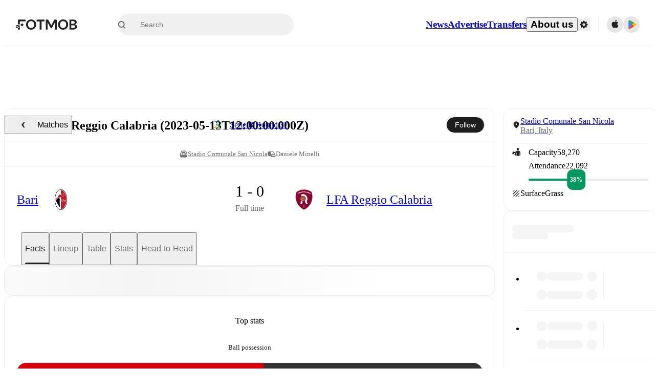

--- FILE ---
content_type: text/html; charset=utf-8
request_url: https://www.fotmob.com/matches/lfa-reggio-calabria-vs-bari/2vqc0v
body_size: 104276
content:
<!DOCTYPE html><html lang="en" dir="ltr"><head><meta name="apple-itunes-app" content="app-id=488575683"/><link rel="alternate" href="android-app://com.mobilefootie.wc2010/http"/><link rel="apple-touch-icon" href="/img/android-icon-192x192.png"/><link rel="manifest" href="/manifest.json"/><link rel="icon" type="image/x-icon" href="/favicon.ico"/><link rel="icon" type="image/png" href="/favicon.png"/><link rel="icon" type="image/png" sizes="96x96" href="/img/favicon-96x96.png"/><link rel="icon" type="image/svg+xml" href="/favicon.svg"/><meta name="apple-mobile-web-app-title" content="FotMob"/><meta name="color-scheme" content="dark light"/><meta name="robots" content="all"/><meta charSet="utf-8"/><meta name="viewport" content="width=device-width, initial-scale=1.0, maximum-scale=5.0"/><meta property="og:site_name" content="FotMob"/><meta property="fb:app_id" content="204905456199565"/><meta property="fb:admins" content="christer.nordvik"/><meta property="article:author" content="https://www.facebook.com/fotmob"/><meta property="article:publisher" content="https://www.facebook.com/fotmob"/><meta name="google-site-verification" content="iAsqa4atH8Kb02MqS9Sc0oZC__7WrvJYU6zYqJqE6Ww"/><link rel="alternate" type="application/atom+xml" title="Top news" href="https://www.fotmob.com/topnews/feed"/><link rel="alternate" hrefLang="en" href="https://www.fotmob.com/matches/lfa-reggio-calabria-vs-bari/2vqc0v"/><link rel="alternate" hrefLang="en-GB" href="https://www.fotmob.com/en-GB/matches/lfa-reggio-calabria-vs-bari/2vqc0v"/><link rel="alternate" hrefLang="ar" href="https://www.fotmob.com/ar/matches/lfa-reggio-calabria-vs-bari/2vqc0v"/><link rel="alternate" hrefLang="da" href="https://www.fotmob.com/da/matches/lfa-reggio-calabria-vs-bari/2vqc0v"/><link rel="alternate" hrefLang="de" href="https://www.fotmob.com/de/matches/lfa-reggio-calabria-vs-bari/2vqc0v"/><link rel="alternate" hrefLang="el" href="https://www.fotmob.com/el/matches/lfa-reggio-calabria-vs-bari/2vqc0v"/><link rel="alternate" hrefLang="es" href="https://www.fotmob.com/es/matches/lfa-reggio-calabria-vs-bari/2vqc0v"/><link rel="alternate" hrefLang="fa" href="https://www.fotmob.com/fa/matches/lfa-reggio-calabria-vs-bari/2vqc0v"/><link rel="alternate" hrefLang="fi" href="https://www.fotmob.com/fi/matches/lfa-reggio-calabria-vs-bari/2vqc0v"/><link rel="alternate" hrefLang="fr" href="https://www.fotmob.com/fr/matches/lfa-reggio-calabria-vs-bari/2vqc0v"/><link rel="alternate" hrefLang="hi" href="https://www.fotmob.com/hi/matches/lfa-reggio-calabria-vs-bari/2vqc0v"/><link rel="alternate" hrefLang="id" href="https://www.fotmob.com/id/matches/lfa-reggio-calabria-vs-bari/2vqc0v"/><link rel="alternate" hrefLang="it" href="https://www.fotmob.com/it/matches/lfa-reggio-calabria-vs-bari/2vqc0v"/><link rel="alternate" hrefLang="ja" href="https://www.fotmob.com/ja/matches/lfa-reggio-calabria-vs-bari/2vqc0v"/><link rel="alternate" hrefLang="ko" href="https://www.fotmob.com/ko/matches/lfa-reggio-calabria-vs-bari/2vqc0v"/><link rel="alternate" hrefLang="my" href="https://www.fotmob.com/my/matches/lfa-reggio-calabria-vs-bari/2vqc0v"/><link rel="alternate" hrefLang="nb" href="https://www.fotmob.com/nb/matches/lfa-reggio-calabria-vs-bari/2vqc0v"/><link rel="alternate" hrefLang="nl" href="https://www.fotmob.com/nl/matches/lfa-reggio-calabria-vs-bari/2vqc0v"/><link rel="alternate" hrefLang="pl" href="https://www.fotmob.com/pl/matches/lfa-reggio-calabria-vs-bari/2vqc0v"/><link rel="alternate" hrefLang="pt-BR" href="https://www.fotmob.com/pt-BR/matches/lfa-reggio-calabria-vs-bari/2vqc0v"/><link rel="alternate" hrefLang="pt-PT" href="https://www.fotmob.com/pt-PT/matches/lfa-reggio-calabria-vs-bari/2vqc0v"/><link rel="alternate" hrefLang="ro" href="https://www.fotmob.com/ro/matches/lfa-reggio-calabria-vs-bari/2vqc0v"/><link rel="alternate" hrefLang="ru" href="https://www.fotmob.com/ru/matches/lfa-reggio-calabria-vs-bari/2vqc0v"/><link rel="alternate" hrefLang="sv" href="https://www.fotmob.com/sv/matches/lfa-reggio-calabria-vs-bari/2vqc0v"/><link rel="alternate" hrefLang="sw" href="https://www.fotmob.com/sw/matches/lfa-reggio-calabria-vs-bari/2vqc0v"/><link rel="alternate" hrefLang="th" href="https://www.fotmob.com/th/matches/lfa-reggio-calabria-vs-bari/2vqc0v"/><link rel="alternate" hrefLang="tr" href="https://www.fotmob.com/tr/matches/lfa-reggio-calabria-vs-bari/2vqc0v"/><link rel="alternate" hrefLang="uk" href="https://www.fotmob.com/uk/matches/lfa-reggio-calabria-vs-bari/2vqc0v"/><link rel="alternate" hrefLang="vi" href="https://www.fotmob.com/vi/matches/lfa-reggio-calabria-vs-bari/2vqc0v"/><link rel="alternate" hrefLang="zh-Hans" href="https://www.fotmob.com/zh-Hans/matches/lfa-reggio-calabria-vs-bari/2vqc0v"/><link rel="alternate" hrefLang="x-default" href="https://www.fotmob.com/matches/lfa-reggio-calabria-vs-bari/2vqc0v"/><link rel="canonical" href="https://www.fotmob.com/matches/lfa-reggio-calabria-vs-bari/2vqc0v"/><title>Bari vs LFA Reggio Calabria - live score, predicted lineups and H2H stats</title><meta name="title" content="Bari vs LFA Reggio Calabria - live score, predicted lineups and H2H stats"/><meta name="description" content="Bari vs LFA Reggio Calabria on Sat, May 13, 2023, 12:00 UTC. Check live results, H2H, match stats, lineups, player ratings, insights, team forms, shotmap, and highlights."/><meta property="og:title" content="Bari vs LFA Reggio Calabria - live score, predicted lineups and H2H stats"/><meta property="og:description" content="Bari vs LFA Reggio Calabria on Sat, May 13, 2023, 12:00 UTC. Check live results, H2H, match stats, lineups, player ratings, insights, team forms, shotmap, and highlights."/><meta property="og:type" content="website"/><meta property="og:url" content="https://www.fotmob.com/matches/lfa-reggio-calabria-vs-bari/2vqc0v"/><meta property="og:image" content="https://www.fotmob.com/match/preview?matchId=3959150"/><meta property="og:image:secure_url" content="https://www.fotmob.com/match/preview?matchId=3959150"/><meta property="og:image:url" content="https://www.fotmob.com/match/preview?matchId=3959150"/><meta name="twitter:image" content="https://www.fotmob.com/match/preview?matchId=3959150"/><meta name="twitter:url" content="https://www.fotmob.com/match/preview?matchId=3959150"/><meta property="og:image:width" content="1200"/><meta property="og:image:height" content="628"/><meta name="twitter:card" content="summary_large_image"/><meta name="twitter:title" content="Bari vs LFA Reggio Calabria - live score, predicted lineups and H2H stats"/><meta name="twitter:description" content="Bari vs LFA Reggio Calabria on Sat, May 13, 2023, 12:00 UTC. Check live results, H2H, match stats, lineups, player ratings, insights, team forms, shotmap, and highlights."/><script type="application/ld+json">{"@context":"https://schema.org","@type":"FAQPage","mainEntity":[{"@type":"Question","name":"Who won between Bari and LFA Reggio Calabria on Sat, 13 May 2023 12:00:00 GMT?","acceptedAnswer":{"@type":"Answer","text":"Bari won 1–0 over LFA Reggio Calabria on Sat, 13 May 2023 12:00:00 GMT."}}]}</script><script type="application/ld+json">{"@context":"https://schema.org","@type":"SportsEvent","sport":"Football/Soccer","homeTeam":{"@context":"https://schema.org","@type":"SportsTeam","name":"Bari","sport":"Football/Soccer","logo":"https://images.fotmob.com/image_resources/logo/teamlogo/9976.png","url":"https://www.fotmob.com/teams/9976/overview/bari","location":null,"memberOf":null},"awayTeam":{"@context":"https://schema.org","@type":"SportsTeam","name":"LFA Reggio Calabria","sport":"Football/Soccer","logo":"https://images.fotmob.com/image_resources/logo/teamlogo/8690.png","url":"https://www.fotmob.com/teams/8690/overview/lfa-reggio-calabria","location":null,"memberOf":null},"name":"Bari vs LFA Reggio Calabria","description":"Follow Bari vs LFA Reggio Calabria live on fotmob.com","startDate":"2023-05-13T12:00:00.000Z","endDate":"2023-05-13T14:00:00.000Z","eventStatus":"https://schema.org/EventScheduled","eventAttendanceMode":"https://schema.org/OnlineEventAttendanceMode","location":{"@type":"Place","name":"Stadio Comunale San Nicola","latitude":41.084721,"longitude":16.840137,"address":{"@type":"PostalAddress","addressCountry":"Italy","addressLocality":"Bari"}},"image":["https://images.fotmob.com/image_resources/logo/teamlogo/9976.png","https://images.fotmob.com/image_resources/logo/teamlogo/8690.png"],"organizer":{"@type":"Organization","name":"FotMob","url":"https://www.fotmob.com","logo":"https://www.fotmob.com/img/fotmob_icon_2017.png"},"offers":{"@type":"Offer","url":"https://www.fotmob.com/match/3959150","availability":"https://schema.org/InStock","price":"0","priceCurrency":"USD","validFrom":"2023-05-13T12:00:00.000Z"},"performer":[{"@type":"SportsTeam","name":"Bari","url":"https://www.fotmob.com/teams/9976/overview/bari"},{"@type":"SportsTeam","name":"LFA Reggio Calabria","url":"https://www.fotmob.com/teams/8690/overview/lfa-reggio-calabria"}]}</script><script type="application/ld+json">[{"@context":"https://schema.org","@type":"BreadcrumbList","itemListElement":[{"@type":"ListItem","position":1,"name":"Home","item":"https://www.fotmob.com"},{"@type":"ListItem","position":2,"name":"Serie B","item":"https://www.fotmob.com/leagues/86/overview/serie-b"},{"@type":"ListItem","position":3,"name":"Bari - LFA Reggio Calabria","item":"https://www.fotmob.com/match/3959150"}]},{"@context":"https://schema.org","@type":"BreadcrumbList","itemListElement":[{"@type":"ListItem","position":1,"name":"Home","item":"https://www.fotmob.com"},{"@type":"ListItem","position":2,"name":"Serie B","item":"https://www.fotmob.com/leagues/86/overview/serie-b"},{"@type":"ListItem","position":3,"name":"LFA Reggio Calabria","item":"https://www.fotmob.com/teams/8690/overview/lfa-reggio-calabria"},{"@type":"ListItem","position":4,"name":"Bari - LFA Reggio Calabria","item":"https://www.fotmob.com/match/3959150"}]},{"@context":"https://schema.org","@type":"BreadcrumbList","itemListElement":[{"@type":"ListItem","position":1,"name":"Home","item":"https://www.fotmob.com"},{"@type":"ListItem","position":2,"name":"Serie B","item":"https://www.fotmob.com/leagues/86/overview/serie-b"},{"@type":"ListItem","position":3,"name":"Bari","item":"https://www.fotmob.com/teams/9976/overview/bari"},{"@type":"ListItem","position":4,"name":"Bari - LFA Reggio Calabria","item":"https://www.fotmob.com/match/3959150"}]}]</script><meta name="next-head-count" content="72"/><script>
            window['gtag_enable_tcf_support'] = true;
            window.dataLayer = window.dataLayer || [];

            function gtag(){dataLayer.push(arguments);}

            gtag("consent", "default", {
              ad_user_data: "denied",
              ad_personalization: "denied",
              ad_storage: "denied",
              analytics_storage: "denied",
              wait_for_update: 500,
            });

            var googletag = googletag || {};
            googletag.cmd = googletag.cmd || [];
          </script><meta name="facebook-domain-verification" content="zl0z5wgwj5g4s04a6b66shd41rcv73"/><link rel="preload" href="/_next/static/media/e4af272ccee01ff0-s.p.woff2" as="font" type="font/woff2" crossorigin="anonymous" data-next-font="size-adjust"/><link rel="preload" href="/_next/static/media/ac201f8f53077d02-s.p.woff2" as="font" type="font/woff2" crossorigin="anonymous" data-next-font="size-adjust"/><link rel="preload" href="/_next/static/media/69a3e8519bc48631-s.p.woff2" as="font" type="font/woff2" crossorigin="anonymous" data-next-font="size-adjust"/><link rel="preload" href="/_next/static/media/eafd199e46aeca6e-s.p.woff2" as="font" type="font/woff2" crossorigin="anonymous" data-next-font="size-adjust"/><link rel="preload" href="/_next/static/css/6edf3b2e5dcfe103.css" as="style"/><link rel="stylesheet" href="/_next/static/css/6edf3b2e5dcfe103.css" data-n-g=""/><link rel="preload" href="/_next/static/css/303db8ae89685fdc.css" as="style"/><link rel="stylesheet" href="/_next/static/css/303db8ae89685fdc.css"/><link rel="preload" href="/_next/static/css/4092cb3d8001a731.css" as="style"/><link rel="stylesheet" href="/_next/static/css/4092cb3d8001a731.css"/><noscript data-n-css=""></noscript><script defer="" nomodule="" src="/_next/static/chunks/polyfills-42372ed130431b0a.js"></script><script defer="" src="/_next/static/chunks/85088-20306f2238af5537.js"></script><script defer="" src="/_next/static/chunks/5642-0d0fdc22adcaf135.js"></script><script defer="" src="/_next/static/chunks/48690.866ae4fece197989.js"></script><script defer="" src="/_next/static/chunks/49454-ed255ae1c2fe58f8.js"></script><script defer="" src="/_next/static/chunks/34221-81ae7c84e01a0dfb.js"></script><script defer="" src="/_next/static/chunks/66839-27a0877f864fc4dd.js"></script><script defer="" src="/_next/static/chunks/48030.68ccadc3803a1318.js"></script><script defer="" src="/_next/static/chunks/39323-b7177bc5c2674435.js"></script><script defer="" src="/_next/static/chunks/314.40360bca6566a8ea.js"></script><script defer="" src="/_next/static/chunks/48484-c175f7894e3b24be.js"></script><script defer="" src="/_next/static/chunks/75030-94e61e6e2c1437da.js"></script><script defer="" src="/_next/static/chunks/35030-eb34baf766652b74.js"></script><script defer="" src="/_next/static/chunks/91565.cb37507e152e983c.js"></script><script defer="" src="/_next/static/chunks/66319.7ca250b2622ba065.js"></script><script defer="" src="/_next/static/chunks/34507.9d6266d39c2b1eae.js"></script><script defer="" src="/_next/static/chunks/17523.c266c38a69879b16.js"></script><script defer="" src="/_next/static/chunks/96283.1d4b6108d11ab0f5.js"></script><script defer="" src="/_next/static/chunks/5094.ae1a353a4b7972b7.js"></script><script defer="" src="/_next/static/chunks/43033-b43c784e585efbab.js"></script><script defer="" src="/_next/static/chunks/28778-296032c8ec0a221a.js"></script><script defer="" src="/_next/static/chunks/87422.d521459d834b4b94.js"></script><script defer="" src="/_next/static/chunks/79508.c99f407306297829.js"></script><script defer="" src="/_next/static/chunks/64245.f99fa5ec18ff2400.js"></script><script defer="" src="/_next/static/chunks/73857.af2e1208880a0266.js"></script><script defer="" src="/_next/static/chunks/76479.d68efdcbd4a048bc.js"></script><script defer="" src="/_next/static/chunks/82249.1e62dffaf53b4850.js"></script><script defer="" src="/_next/static/chunks/57300-0df11a3da96e3cd9.js"></script><script defer="" src="/_next/static/chunks/56819.811466590ebe4658.js"></script><script defer="" src="/_next/static/chunks/40257.c117cbcc1c4b4ce3.js"></script><script defer="" src="/_next/static/chunks/89220.c1e899958396e092.js"></script><script defer="" src="/_next/static/chunks/25335.e63d1bb91730fa05.js"></script><script defer="" src="/_next/static/chunks/98388-3d1cdfeab35da6cc.js"></script><script defer="" src="/_next/static/chunks/21357-896897ca3ec6fbf1.js"></script><script defer="" src="/_next/static/chunks/17857-eaca97dd9a146b72.js"></script><script defer="" src="/_next/static/chunks/49484-49fb8ec558502184.js"></script><script defer="" src="/_next/static/chunks/70215.c6a62736b0f1f759.js"></script><script defer="" src="/_next/static/chunks/97770-77a66b7c911b3e76.js"></script><script defer="" src="/_next/static/chunks/3413.cf94a5a15836501b.js"></script><script defer="" src="/_next/static/chunks/42420-bb3b5ce9f987a2ab.js"></script><script defer="" src="/_next/static/chunks/6322.15870081d6637535.js"></script><script defer="" src="/_next/static/chunks/37353.56f19ab7930e545b.js"></script><script defer="" src="/_next/static/chunks/22073.3e6f337c3ad11a31.js"></script><script defer="" src="/_next/static/chunks/81922.13108107ce075e7a.js"></script><script defer="" src="/_next/static/chunks/19538.66f1e4a0477f3a6f.js"></script><script defer="" src="/_next/static/chunks/76164.f2f56fb404dbc5ac.js"></script><script defer="" src="/_next/static/chunks/68195.9f26d19a7cb89fb7.js"></script><script defer="" src="/_next/static/chunks/8646.5ca4441bfa276724.js"></script><script defer="" src="/_next/static/chunks/24417.ccc66b250753455f.js"></script><script defer="" src="/_next/static/chunks/33651.6a34cdc556c4601d.js"></script><script defer="" src="/_next/static/chunks/82687.893b2034a7eb0f59.js"></script><script defer="" src="/_next/static/chunks/11797.4c3b1cf5c86c377a.js"></script><script defer="" src="/_next/static/chunks/89330.2c3bedd7f7952b07.js"></script><script defer="" src="/_next/static/chunks/28210.d012fb37a4089019.js"></script><script defer="" src="/_next/static/chunks/75962-4d5adb7a2a1f92f4.js"></script><script defer="" src="/_next/static/chunks/89149-d37750e379e4bf17.js"></script><script defer="" src="/_next/static/chunks/99359-8f16b0b9a276ae19.js"></script><script defer="" src="/_next/static/chunks/83187-9442f08ef3861104.js"></script><script defer="" src="/_next/static/chunks/59097.59a77953db6f70eb.js"></script><script defer="" src="/_next/static/chunks/75572.c9f9f12a1979bee8.js"></script><script defer="" src="/_next/static/chunks/77178.6379f301cc63610f.js"></script><script defer="" src="/_next/static/chunks/69747.b069e03e237ccd17.js"></script><script defer="" src="/_next/static/chunks/12382-effb0bedfe9ef082.js"></script><script defer="" src="/_next/static/chunks/20445.d3866032ea405436.js"></script><script defer="" src="/_next/static/chunks/8173.b83ecfcc2ce9b0ef.js"></script><script defer="" src="/_next/static/chunks/36920.e4b255fdd24400e3.js"></script><script defer="" src="/_next/static/chunks/96548.a3c75f4dc50cb5c4.js"></script><script defer="" src="/_next/static/chunks/55756.0ff3ea39b2cbfeb6.js"></script><script defer="" src="/_next/static/chunks/32741.93aae022b66bbadd.js"></script><script defer="" src="/_next/static/chunks/39162.86f5b9b537cb38e1.js"></script><script defer="" src="/_next/static/chunks/39843.ba9fa6a79dd2d939.js"></script><script defer="" src="/_next/static/chunks/54815-a214aed32f783b6d.js"></script><script defer="" src="/_next/static/chunks/19622.75d51f37c20a9aea.js"></script><script defer="" src="/_next/static/chunks/22568.4d5f9df7780fc192.js"></script><script defer="" src="/_next/static/chunks/34996.bc8d1c5d59de75b2.js"></script><script defer="" src="/_next/static/chunks/7599.a185351a7603b30b.js"></script><script defer="" src="/_next/static/chunks/7185.571323b7d756551f.js"></script><script defer="" src="/_next/static/chunks/31916.83827c01e7c16c37.js"></script><script defer="" src="/_next/static/chunks/90118.534922ff3b532f3b.js"></script><script src="/_next/static/chunks/webpack-f8d2e4ad0eadbed7.js" defer=""></script><script src="/_next/static/chunks/framework-1de4494bc2661013.js" defer=""></script><script src="/_next/static/chunks/main-1b323040ec5cab07.js" defer=""></script><script src="/_next/static/chunks/pages/_app-79a67b213f328600.js" defer=""></script><script src="/_next/static/chunks/41664-97c71784feb2e6c8.js" defer=""></script><script src="/_next/static/chunks/76112-0e563388f895b754.js" defer=""></script><script src="/_next/static/chunks/57484-14fee8aa587c7e3b.js" defer=""></script><script src="/_next/static/chunks/97106-1d9afb6d37981c3d.js" defer=""></script><script src="/_next/static/chunks/83253-73af13f63b8bcdd7.js" defer=""></script><script src="/_next/static/chunks/37217-1c895addb7ec0845.js" defer=""></script><script src="/_next/static/chunks/50224-e02b904246dd8481.js" defer=""></script><script src="/_next/static/chunks/4878-d3b5bc596ebfb46f.js" defer=""></script><script src="/_next/static/chunks/45019-7cc8f66187ba691e.js" defer=""></script><script src="/_next/static/chunks/37401-98d4ea9fc4489a2e.js" defer=""></script><script src="/_next/static/chunks/pages/matches/%5Bseo%5D/%5Bh2h%5D-0dbeac9e73d521aa.js" defer=""></script><script src="/_next/static/ms8DK9dRxMKn_ulMcw5kk/_buildManifest.js" defer=""></script><script src="/_next/static/ms8DK9dRxMKn_ulMcw5kk/_ssgManifest.js" defer=""></script><style id="__jsx-2214183819">:root{--font-inter:'__Inter_f367f3', '__Inter_Fallback_f367f3', sans-serif;--font-walsheim:'__walsheim_e6bd29', '__walsheim_Fallback_e6bd29', sans-serif}</style></head><body class="font-default antialiased"><div id="__next"><script type="text/javascript" src="/theme.js"></script><style data-emotion="css-global 1301d66">.theme-light{--GlobalColorScheme-BoxShadow:0 10px 40px 0 rgba(0, 0, 0, 0.2);--GlobalColorScheme-SelectionColor:rgba(204, 204, 204, 1);--GlobalColorScheme-InsightTextColor:rgba(70, 70, 70, 1.0);--GlobalColorScheme-Divider:1px solid rgba(245, 245, 245, 1.0);--GlobalColorScheme-IconColor:rgba(34, 34, 34, 1.0);--GlobalColorScheme-IconDisabledColor:rgba(204, 204, 204, 1);--GlobalColorScheme-Button-color:rgba(34, 34, 34, 1.0);--GlobalColorScheme-Button-colorActive:rgba(255, 255, 255, 1.0);--GlobalColorScheme-Button-background:rgba(255, 255, 255, 1.0);--GlobalColorScheme-Button-backgroundActive:rgba(34, 34, 34, 1.0);--GlobalColorScheme-Button-backgroundHover:rgba(234, 234, 234, 1.0);--GlobalColorScheme-Button-border:solid 1px rgba(232, 232, 232, 1.0);--GlobalColorScheme-Carousel-dotActive:rgba(0, 152 , 95, 1.0);--GlobalColorScheme-Carousel-dotInactive:rgba(34, 34, 34, 1.0);--GlobalColorScheme-Carousel-dotOpacity:0.2;--GlobalColorScheme-Carousel-dotHoverOpacity:0.7;--GlobalColorScheme-ThemeColor:rgba(0, 152 , 95, 1.0);--GlobalColorScheme-Logo-color:rgba(34, 34, 34, 1.0);--GlobalColorScheme-Skeleton-baseColor:rgba(255, 255, 255, 1.0);--GlobalColorScheme-Skeleton-highlightColor:rgba(245, 245, 245, 1.0);--GlobalColorScheme-Skeleton-elementBaseColor:rgba(214, 214, 214, 1);--GlobalColorScheme-Skeleton-elementHighlightColor:rgba(255, 255, 255, 1.0);--GlobalColorScheme-Skeleton-newsCoverImage:rgba(232, 232, 232, 1.0);--GlobalColorScheme-Skeleton-newsCoverText:rgba(240, 240, 240, 1.0);--GlobalColorScheme-Hamburger-color:rgba(51, 51, 51, 1.0);--GlobalColorScheme-ChevronSvg-leaguesDropdown:rgba(51, 51, 51, 1.0);--GlobalColorScheme-ChevronSvg-datepickerDropdown:rgba(0, 152 , 95, 1.0);--GlobalColorScheme-ChevronSvg-datepickerRightLeft:rgba(34, 34, 34, 1.0);--GlobalColorScheme-SearchSvg-color:rgba(51, 51, 51, 1.0);--GlobalColorScheme-UserIconFallbackSvg-color:rgba(51, 51, 51, 1.0);--GlobalColorScheme-TrendingSvg-color:rgba(51, 51, 51, 1.0);--GlobalColorScheme-SocialItem-color:rgba(51, 51, 51, 1.0);--GlobalColorScheme-PlayerPositionPitchSvg-lineColor:rgba(239, 239, 239, 1.0);--GlobalColorScheme-PlayerPositionPitchSvg-pitchColor:rgba(255, 255, 255, 1.0);--GlobalColorScheme-PlayerPositionPitchSvg-badgeTextColor:rgba(255, 255, 255, 1.0);--GlobalColorScheme-PlayerPositionPitchSvg-badgeBackgroundColor:rgba(51, 51, 51, 1.0);--GlobalColorScheme-ArrowBackSvg-color:rgba(51, 51, 51, 1.0);--GlobalColorScheme-DefaultColor-white:rgba(255, 255, 255, 1.0);--GlobalColorScheme-DefaultColor-black:rgba(34, 34, 34, 1.0);--GlobalColorScheme-DefaultColor-green:rgba(0, 152 , 95, 1.0);--GlobalColorScheme-DefaultColor-lightgreen:rgba(178, 222, 206, 1.0);--GlobalColorScheme-DefaultColor-grey:rgba(131, 131, 131, 1.0);--GlobalColorScheme-DefaultColor-lightGrey:rgba(152, 152, 152, 1.0);--GlobalColorScheme-DefaultColor-lightDarkGrey:rgba(113, 113, 113, 1.0);--GlobalColorScheme-DefaultColor-lightBlue:rgba(14, 135, 224, 1.0);--GlobalColorScheme-DefaultColor-darkGray:rgba(51, 51, 51, 1.0);--GlobalColorScheme-DefaultColor-whiteOrBlack:rgba(34, 34, 34, 1.0);--GlobalColorScheme-DefaultColor-blackOrWhite:rgba(255, 255, 255, 1.0);--GlobalColorScheme-DefaultColor-win:rgba(0, 152 , 95, 1.0);--GlobalColorScheme-DefaultColor-lose:rgba(221, 54, 54, 1.0);--GlobalColorScheme-DefaultColor-draw:rgba(89, 100, 112, 1);--GlobalColorScheme-DefaultColor-white80:rgba(255, 255, 255, 0.8);--GlobalColorScheme-Text-textDefault:rgba(34, 34, 34, 1.0);--GlobalColorScheme-Text-secondaryText:rgba(159, 159, 159, 1.0);--GlobalColorScheme-Text-secondaryText2:rgba(113, 113, 113, 1.0);--GlobalColorScheme-Text-secondaryText3:rgba(56, 56, 56, 1.0);--GlobalColorScheme-Text-secondaryText4:rgba(70, 70, 70, 1.0);--GlobalColorScheme-Text-secondaryText5:rgba(56, 56, 56, 1.0);--GlobalColorScheme-Text-lighterTextDefault:rgba(152, 152, 152, 1.0);--GlobalColorScheme-Text-textSuccess:rgba(0, 152 , 95, 1.0);--GlobalColorScheme-Text-textWarning:rgba(221, 54, 54, 1.0);--GlobalColorScheme-Text-darkText1:rgba(131, 131, 131, 1.0);--GlobalColorScheme-Text-link:rgba(0, 178, 133, 1.0);--GlobalColorScheme-Text-lightText:rgba(178, 178, 178, 1.0);--GlobalColorScheme-Background-background0:rgba(255, 255, 255, 1.0);--GlobalColorScheme-Background-background1:rgba(250, 250, 250, 1.0);--GlobalColorScheme-Background-background2:rgba(245, 245, 245, 1.0);--GlobalColorScheme-Background-background3:rgba(242, 244, 247, 1.0);--GlobalColorScheme-Background-background4:rgba(240, 240, 240, 1.0);--GlobalColorScheme-Background-background5:rgba(240, 240, 240, 1.0);--GlobalColorScheme-Background-background6:rgba(242, 244, 247, 1.0);--GlobalColorScheme-Background-main:rgba(250, 250, 250, 1.0);--GlobalColorScheme-Background-card:rgba(255, 255, 255, 1.0);--GlobalColorScheme-Background-cardSecondary:rgba(255, 255, 255, 1.0);--GlobalColorScheme-Background-cardHover:rgba(245, 245, 245, 1.0);--GlobalColorScheme-Background-placeholder:rgba(232, 232, 232, 1.0);--GlobalColorScheme-Background-placeholder2:rgba(250, 250, 250, 1.0);--GlobalColorScheme-Background-dialog:rgba(255, 255, 255, 1.0);--GlobalColorScheme-Border-borderColor1:rgba(250, 250, 250, 1.0);--GlobalColorScheme-Border-borderColor2:rgba(232, 232, 232, 1.0);--GlobalColorScheme-Border-borderColor3:rgba(223, 223, 223, 1.0);--GlobalColorScheme-Border-borderColor4:rgba(245, 245, 245, 1.0);--GlobalColorScheme-Border-borderColor5:rgba(222, 222, 222, 1.0);--GlobalColorScheme-Border-borderColor6:rgba(222, 222, 222, 1.0);--GlobalColorScheme-Border-cardBorder:solid 1px rgba(240, 240, 240, 1.0);--GlobalColorScheme-Border-dividerColor:rgba(245, 245, 245, 1.0);--GlobalColorScheme-Border-livetickerStatItemBorder:rgba(240, 240, 240, 1.0);--GlobalColorScheme-Tile-tileBg0:rgba(249, 249, 250, 1.0);--GlobalColorScheme-Tile-tileBg1:rgba(238, 238, 238, 1.0);--GlobalColorScheme-Tile-tileBg2:rgba(242, 244, 247, 1.0);--GlobalColorScheme-Hover-linkHover:rgba(0, 152 , 95, 1.0);--GlobalColorScheme-Tooltip-background:rgba(51, 51, 51, 1.0);--GlobalColorScheme-Tooltip-text:rgba(255, 255, 255, 1.0);--GlobalColorScheme-DividerColor:rgba(245, 245, 245, 1.0);--GlobalColorScheme-SegmentedControl-background:rgba(232, 232, 232, 1.0);--GlobalColorScheme-SegmentedControl-activeBackground:rgba(255, 255, 255, 1.0);--GlobalColorScheme-SegmentedControl-activeText:rgba(0, 152 , 95, 1.0);--GlobalColorScheme-SegmentedControl-inactiveText:rgba(34, 34, 34, 1.0);--GlobalColorScheme-ContinueInAppPopup-background:rgba(255, 255, 255, 1.0);--GlobalColorScheme-ContinueInAppPopup-titleText:rgba(34, 34, 34, 1.0);--GlobalColorScheme-ContinueInAppPopup-descriptionText:rgba(70, 70, 70, 1.0);--GlobalColorScheme-ContinueInAppPopup-primaryButtonBackground:rgba(0, 152 , 95, 1.0);--GlobalColorScheme-ContinueInAppPopup-secondaryButtonText:rgba(113, 113, 113, 1.0);--GlobalColorScheme-MarketValueGraph-HeaderDivider:rgba(234, 234, 234, 1.0);--GlobalColorScheme-MarketValueGraph-chartBackground:rgba(245, 245, 245, 1.0);--GlobalColorScheme-MarketValueGraph-chartDash:rgba(222, 222, 222, 1.0);--GlobalColorScheme-MarketValueGraph-cursorLine:rgba(141, 148, 153, 1.0);--GlobalColorScheme-MarketValueGraph-mobileGraphBorderLine:rgba(222, 222, 222, 1.0);--GlobalColorScheme-MarketValueGraph-tooltipBackground:rgba(255, 255, 255, 1.0);--GlobalColorScheme-MarketValueGraph-tooltipBorder:rgba(222, 222, 222, 1.0);--Follow-FollowButton-border:1px solid rgba(232, 232, 232, 1.0);--Follow-FollowButton-background:rgba(29, 29, 29, 1.0);--Follow-FollowButton-text:rgba(255, 255, 255, 1.0);--Follow-FollowButton-backgroundHover:rgba(51, 51, 51, 1.0);--Follow-FollowButton-backgroundPressed:rgba(70, 70, 70, 1.0);--Follow-FollowingButton-border:1px solid rgba(232, 232, 232, 1.0);--Follow-FollowingButton-text:rgba(34, 34, 34, 1.0);--Follow-FollowingButton-background:transparent;--Follow-FollowingButton-backgroundHover:rgba(245, 245, 245, 1.0);--Follow-FollowingButton-backgroundPressed:rgba(232, 232, 232, 1.0);--Follow-FollowButtonTransparent-border:1px solid transparent;--Follow-FollowButtonTransparent-text:black;--Follow-FollowButtonTransparent-background:rgba(255, 255, 255, 1.0);--Follow-FollowButtonTransparent-backgroundHover:rgba(222, 222, 222, 1.0);--Follow-FollowButtonTransparent-backgroundPressed:rgba(204, 204, 204, 1);--Follow-FollowingButtonTransparent-border:1px solid rgba(255, 255, 255, 1.0);--Follow-FollowingButtonTransparent-text:rgba(255, 255, 255, 1.0);--Follow-FollowingButtonTransparent-background:transparent;--Follow-FollowingButtonTransparent-backgroundHover:rgba(255, 255, 255, 0.1);--Follow-FollowingButtonTransparent-backgroundPressed:rgba(255, 255, 255, 0.2);--Follow-FollowingInternalBorder:1px solid rgba(232, 232, 232, 1.0);--Follow-FollowingInternalTransparentBorder:1px solid rgba(255, 255, 255, 1.0);--Follow-FollowingDropdown-background:rgba(255, 255, 255, 1.0);--Follow-FollowingDropdown-backgroundHover:rgba(245, 245, 245, 1.0);--Follow-FollowStar-icon-default:rgba(159, 159, 159, 1.0);--Follow-FollowStar-icon-hover:rgba(255, 255, 255, 1.0);--Follow-FollowStar-icon-active:rgba(255, 255, 255, 1.0);--Follow-FollowStar-icon-selected:rgba(204, 204, 204, 1);--Follow-FollowStar-background-default:rgba(240, 240, 240, 1.0);--Follow-FollowStar-background-hover:rgba(113, 113, 113, 1.0);--Follow-FollowStar-background-active:rgba(70, 70, 70, 1.0);--Follow-FollowStar-background-selected:rgba(255, 255, 255, 1.0);--Follow-FollowStar-border-default:rgba(222, 222, 222, 1.0);--Follow-FollowStar-border-hover:rgba(113, 113, 113, 1.0);--Follow-FollowStar-border-active:rgba(70, 70, 70, 1.0);--Follow-FollowStar-border-selected:rgba(222, 222, 222, 1.0);--TLHeader-buttonBackground:rgba(255, 255, 255, 1.0);--TLHeader-buttonHoverBackground:rgba(245, 245, 245, 1.0);--TLHeader-buttonColor:rgba(34, 34, 34, 1.0);--TLHeader-buttonHoverColor:rgba(34, 34, 34, 1.0);--TLHeader-buttonBorder:1px solid rgba(232, 232, 232, 1.0);--TLIcon-border:1px solid rgba(232, 232, 232, 1.0);--TLIcon-background:rgba(255, 255, 255, 1.0);--PlayerIcon-background:rgba(240, 240, 240, 1.0);--SyncCalendar-buttonBackground:rgba(0, 152 , 95, 1.0);--SyncCalendar-buttonColor:rgba(255, 255, 255, 1.0);--ThemeToggle-ToggleTrack-background:rgba(142, 142, 142, 1.0);--ThemeToggle-ToggleThumb-background:rgba(255, 255, 255, 1.0);--Squad-background:rgba(255, 255, 255, 1.0);--Squad-border:rgba(245, 245, 245, 1.0);--Squad-playerIconBackground:rgba(245, 245, 245, 1.0);--FtContainer-border:1px solid rgba(234, 234, 234, 1.0);--MainHeader-background:rgba(255, 255, 255, 1.0);--MainHeader-bottomBorder:rgba(245, 245, 245, 1.0);--MainHeader-aboutUsDropdownDividerColor:rgba(245, 245, 245, 1.0);--MainHeader-SearchBox-searchIconColor:rgba(113, 113, 113, 1.0);--MainHeader-SearchBox-searchIconFocusColor:rgba(51, 51, 51, 1.0);--MainHeader-SearchBox-searchBackground:rgba(240, 240, 240, 1.0);--MainHeader-SearchBox-searchPlaceholderText:rgba(113, 113, 113, 1.0);--MainHeader-SearchBox-searchResultHoverBackground:rgba(240, 240, 240, 1.0);--MainHeader-SearchBox-popularSearchButtonBackground:rgba(237, 237, 237, 1.0);--MainHeader-SettingsDropdown-background:rgba(255, 255, 255, 1.0);--MainHeader-SettingsDropdown-backgroundActive:rgba(232, 232, 232, 1.0);--MainHeader-SettingsDropdown-iconColor:rgba(159, 159, 159, 1.0);--MainHeader-SettingsDropdown-iconHoverColor:rgba(34, 34, 34, 1.0);--MainHeader-SettingsDropdown-iconActiveColor:rgba(34, 34, 34, 1.0);--MainHeader-SettingsDropdown-boxShadowMobile:0px 1px 11px rgba(0, 0, 0, 0.15);--MFColorScheme-statDescriptionColor:rgba(80, 80, 80, 1.0);--MFColorScheme-teamLostOnPenaltiesColor:rgba(159, 159, 159, 1.0);--MFColorScheme-OddsPoll-background:rgba(255, 255, 255, 1.0);--MFColorScheme-OddsPoll-userVoteColor:rgba(0, 152 , 95, 1.0);--MFColorScheme-OddsPoll-buttonBorder:1px solid rgba(232, 232, 232, 1.0);--MFColorScheme-OddsPoll-buttonTextColor:rgba(113, 113, 113, 1.0);--MFColorScheme-OddsPoll-buttonHover-text:rgba(255, 255, 255, 1.0);--MFColorScheme-OddsPoll-buttonHover-background:rgba(0, 152 , 95, 1.0);--MFColorScheme-OddsPoll-pollbarBackground:rgba(234, 234, 234, 1.0);--MFColorScheme-OddsPoll-pollbarBackgroundWinner:rgba(0, 152, 95, 0.3);--MFColorScheme-OddsPoll-pollbarColor:rgba(113, 113, 113, 1.0);--MFColorScheme-OddsPoll-textColor:rgba(51, 51, 51, 1.0);--MFColorScheme-Odds-coeffBackground:rgba(237, 237, 237, 1.0);--MFColorScheme-Odds-inactiveText:rgba(113, 113, 113, 1.0);--MFColorScheme-Odds-marketTitle:rgba(74, 74, 74, 1.0);--MFColorScheme-OddsWebView-backgroundiOS:rgba(240, 240, 240, 1.0);--MFColorScheme-OddsWebView-backgroundAndroid:rgba(234, 234, 234, 1.0);--MFColorScheme-OddsWebView-marketName:rgba(51, 51, 51, 1.0);--MFColorScheme-OddsWebView-coeffBackgroundiOS:rgba(235, 244, 241, 1.0);--MFColorScheme-OddsWebView-coeffBackgroundAndroid:rgba(235, 244, 241, 1.0);--MFColorScheme-OddsWebView-coeffText:rgba(0, 152 , 95, 1.0);--MFColorScheme-OddsWebView-betChoiceName:rgba(113, 113, 113, 1.0);--MFColorScheme-OddsWebView-border:rgba(245, 245, 245, 0.7);--MFColorScheme-OddsWebView-playButton:rgba(0, 152 , 95, 1.0);--MFColorScheme-OddsWebView-playButtonText:rgba(255, 255, 255, 1.0);--MFColorScheme-OddsWebView-CouponBuilder-dateHeader:rgba(113, 113, 113, 1.0);--MFColorScheme-OddsWebView-CouponBuilder-selectedTeamIconFill:rgba(240, 240, 240, 1.0);--MFColorScheme-OddsWebView-CouponBuilder-selectedOddsButtonFill:rgba(222, 222, 222, 1.0);--MFColorScheme-OddsWebView-CouponBuilder-selectedOddsButtonText:rgba(51, 51, 51, 1.0);--MFColorScheme-OddsWebView-CouponBuilder-teamBorder:rgba(232, 232, 232, 1.0);--MFColorScheme-OddsWebView-CouponBuilder-matchTime:rgba(113, 113, 113, 1.0);--MFColorScheme-OddsWebView-CouponBuilder-drawerBackground:rgba(255, 255, 255, 1.0);--MFColorScheme-OddsWebView-CouponBuilder-drawerBorder:rgba(232, 232, 232, 1.0);--MFColorScheme-OddsWebView-CouponBuilder-playNowButtonText:rgba(255, 255, 255, 1.0);--MFColorScheme-OddsWebView-SegmentConrol-background:rgba(222, 222, 222, 1.0);--MFColorScheme-OddsWebView-SegmentConrol-highlightColor:rgba(255, 255, 255, 1.0);--MFColorScheme-Stadium-capacityPercentageBarBackground:rgba(232, 232, 232, 1.0);--MFColorScheme-Weather-rainText:rgba(70, 70, 70, 1.0);--MFColorScheme-Weather-sun:rgba(255, 206, 44, 1);--MFColorScheme-Weather-sunWhenThundering:rgba(240, 128, 34, 1.0);--MFColorScheme-Weather-bolt:rgba(255, 206, 44, 1);--MFColorScheme-Weather-cloud:rgba(222, 222, 222, 1.0);--MFColorScheme-Weather-rain:rgba(30, 136, 229, 1.0);--MFColorScheme-Weather-snow:rgba(204, 204, 204, 1);--MFColorScheme-Weather-moon:rgba(232, 232, 232, 1.0);--MFColorScheme-Weather-fog:rgba(222, 222, 222, 1.0);--MFColorScheme-LTCFilter-containerBackground:rgba(142, 142, 142, 1.0);--MFColorScheme-LTCFilter-backgroundChecked:rgba(0, 152 , 95, 1.0);--MFColorScheme-LTCFilter-backgroundUnChecked:rgba(142, 142, 142, 1.0);--MFColorScheme-LTCFilter-textColor:rgba(113, 113, 113, 1.0);--MFColorScheme-Shotmap-pitchBackground:rgba(250, 250, 250, 1.0);--MFColorScheme-Shotmap-goalLine:rgba(185, 185, 185, 1.0);--MFColorScheme-Shotmap-pitchLines:rgba(221, 221, 221, 1.0);--MFColorScheme-Shotmap-border:rgba(232, 232, 232, 1.0);--MFColorScheme-Shotmap-statText:rgba(51, 51, 51, 1.0);--MFColorScheme-Shotmap-ballPattern:rgba(51, 51, 51, 1.0);--MFColorScheme-Shotmap-Fullscreen-shotmapInfoBorder:solid 1px rgba(232, 232, 232, 1.0);--MFColorScheme-Shotmap-Fullscreen-statTitleColor:rgba(113, 113, 113, 1.0);--MFColorScheme-Shotmap-Fullscreen-browseButtonBorder:1px solid rgba(229, 229, 229, 1.0);--MFColorScheme-Shotmap-Fullscreen-browseButtonBackground:none;--MFColorScheme-RoundMatches-hoverColor:rgba(237, 237, 237, 1.0);--MFColorScheme-RoundMatches-highlightColor:rgba(237, 237, 237, 1.0);--MFFullscreenColorScheme-penaltyDivider:1px solid rgba(232, 232, 232, 1.0);--MFFullscreenColorScheme-headerBoxShadow:rgba(0, 0, 0, 0.07);--MFFullscreenColorScheme-eventIconColor:rgba(51, 51, 51, 1.0);--MFFullscreenColorScheme-eventIconBackground:rgba(255, 255, 255, 1.0);--MFFullscreenColorScheme-eventIconOutline:rgba(214, 214, 214, 1);--MFFullscreenColorScheme-badgeContainerOutline:1px solid rgba(232, 232, 232, 1.0);--MFFullscreenColorScheme-headerIconColor:rgba(113, 113, 113, 1.0);--MFFullscreenColorScheme-headerEventsColor:rgba(113, 113, 113, 1.0);--MFFullscreenColorScheme-seasonTopScores-name:rgba(92, 92, 92, 1.0);--MFFullscreenColorScheme-seasonTopScores-stat:rgba(113, 113, 113, 1.0);--MFFullscreenColorScheme-pitch:rgba(1, 147, 92, 1.0);--MFFullscreenColorScheme-pitchLines:rgba(13, 159, 104, 1.0);--MFFullscreenColorScheme-pitchPossible:rgba(89, 100, 112, 1);--MFFullscreenColorScheme-pitchLinesPossible:rgba(102, 112, 123, 1);--MFFullscreenColorScheme-lineupPlayerSubOutTextColor:rgba(255, 255, 255, 1.0);--MFFullscreenColorScheme-playerIconBackground:rgba(255, 255, 255, 1.0);--MFFullscreenColorScheme-subIconBackground:rgba(237, 237, 237, 1.0);--MFFullscreenColorScheme-audioToggleBackground:rgba(204, 204, 204, 1);--MFFullscreenColorScheme-audioToggleBackgroundChecked:rgba(0, 152 , 95, 1.0);--MFFullscreenColorScheme-iconColor:rgba(113, 113, 113, 1.0);--MFFullscreenColorScheme-Events-HalfTimeCircle-left:rgba(213,213,213,1.0);--MFFullscreenColorScheme-Events-HalfTimeCircle-right:rgba(51, 51, 51, 1.0);--MFFullscreenColorScheme-Odds-coeffBackground:rgba(237, 237, 237, 1.0);--MFFullscreenColorScheme-Odds-inactiveText:rgba(113, 113, 113, 1.0);--MFFullscreenColorScheme-Odds-secondaryTextButton:rgba(255, 255, 255, 0.6);--MFFullscreenColorScheme-Odds-secondaryTextButtonHover:rgba(255, 255, 255, 0.6);--MFFullscreenColorScheme-lineupHeaderTextBackground:rgba(240, 240, 240, 1.0);--MFFullscreenColorScheme-topPlayersBorder:rgba(237, 237, 237, 1.0);--MFFullscreenColorScheme-topPlayersBackground:transparent;--MFFullscreenColorScheme-topPlayerName:rgba(92, 92, 92, 1.0);--MFFullscreenColorScheme-insightBackground:rgba(245, 245, 245, 1.0);--MFFullscreenColorScheme-SpeechBubbleNoEvents:rgba(230, 230, 230, 1.0);--MFFullscreenColorScheme-SpeechBubbleNoEventsFill1:rgba(214, 214, 214, 1);--MFFullscreenColorScheme-SpeechBubbleNoEventsFill2:rgba(196, 196, 196, 1);--MFFullscreenColorScheme-playerStatsTableHoverBackground:rgba(250, 250, 250, 1.0);--MFFullscreenColorScheme-headerSecondaryTextColor:rgba(159, 159, 159, 1.0);--LeaguesDropdown-navTextSecondary:rgba(152, 152, 152, 1.0);--LeaguesDropdown-navTextSelected:rgba(0, 152 , 95, 1.0);--LeaguesDropdown-navButtonSelectedText:rgba(255, 255, 255, 1.0);--LeaguesDropdown-navButtonSelectedBg:rgba(0, 152 , 95, 1.0);--LeaguesDropdown-navButtonText:rgba(152, 152, 152, 1.0);--LeaguesDropdown-navButtonBg:rgba(255, 255, 255, 1.0);--LeaguesDropdown-hover:rgba(255, 255, 255, 1.0);--Lineup-teamHeaderBackground:rgba(13, 159, 104, 1.0);--Lineup-shirtNumber:rgba(255, 255, 255, 0.8);--Lineup-possibleLineupHeader:rgba(227, 227, 227, 1.0);--Lineup-FantasyButtonBackground:rgba(4, 136, 86, 1.0);--Lineup-FantasyButtonTextColor:rgba(255, 255, 255, 1.0);--Lineup-PlayerIconBackground:rgba(217, 217, 217, 1.0);--Lineup-ProbableLineupPitchBackground:rgba(89, 100, 112, 1.0);--Lineup-ProbableLineupPitchLines:rgba(109, 119, 130, 1.0);--Lineup-ProbableLineupHeaderColor:rgba(48, 62, 77, 1.0);--Lineup-ProbableLineupShirtAndFormationColor:rgba(178, 222, 206, 1.0);--Lineup-goalStroke:rgba(34, 34, 34, 1.0);--Lineup-captainBackground:rgba(255, 255, 255, 1.0);--Lineup-captainText:rgba(70, 70, 70, 1.0);--Lineup-benchSubInText:rgba(0, 152 , 95, 1.0);--Lineup-seasonStatFilterBorder:1px solid rgba(13, 159, 104, 1.0);--Lineup-seasonStatBorderFilterPossible:1px solid rgba(102, 112, 123, 1);--Lineup-ageFilterBackground:rgba(250, 250, 250, 1.0);--Lineup-ageFilterBorder:1px solid rgba(232, 232, 232, 1.0);--Lineup-lastMatchBadgeBackground:rgba(255, 255, 255, 0.1);--Lineup-lastMatchBadgeBackgroundHover:rgba(255, 255, 255, 0.2);--PlayerRating-blue:rgba(20, 160, 255, 1.0);--PlayerRating-green:rgba(51, 199, 113, 1.0);--PlayerRating-orange:rgba(240, 128, 34, 1.0);--PlayerRating-red:rgba(221, 54, 54, 1.0);--PlayerRating-textColor:rgba(255, 255, 255, 1.0);--PlayerPageColorScheme-tabColor:rgba(51, 51, 51, 1.0);--PlayerPageColorScheme-matchDate:rgba(113, 113, 113, 1.0);--PlayerPageColorScheme-infoBoxBorderColor:rgba(245, 245, 245, 1.0);--PlayerPageColorScheme-statTitleColor:rgba(152, 152, 152, 1.0);--PlayerPageColorScheme-legendDescriptionColor:rgba(152, 152, 152, 1.0);--PlayerPageColorScheme-careerFootNoteColor:rgba(152, 152, 152, 1.0);--PlayerPageColorScheme-tabBackgroundColor:rgba(242, 244, 247, 1.0);--PlayerPageColorScheme-tabTextColor:rgba(152, 152, 152, 1.0);--PlayerPageColorScheme-tableCareerSeasonItemColor:rgba(74, 74, 74, 1.0);--PlayerPageColorScheme-pitchBackground:rgba(239, 239, 239, 1);--PlayerPageColorScheme-pitchLines:rgba(250, 250, 250, 1);--PlayerPageColorScheme-playerHeaderBorder:2px solid transparent;--PlayerPageColorScheme-matchStatsTable-dateTextColor:rgba(113, 113, 113, 1.0);--PlayerPageColorScheme-matchStatsTable-teamNameColor:rgba(51, 51, 51, 1.0);--PlayerPageColorScheme-matchStatsTable-resultTextColor:rgba(113, 113, 113, 1.0);--PlayerPageColorScheme-matchStatsTable-statsDataColor:rgba(56, 56, 56, 1.0);--PlayerPageColorScheme-matchStatsList-background:rgba(245, 245, 245, 1.0);--PlayerPageColorScheme-matchStatsList-benchIcon:rgba(113, 113, 113, 1.0);--PlayerPageColorScheme-matchStatsList-benchBorder:rgba(232, 232, 232, 1.0);--PlayerPageColorScheme-trophies-seasonsWonTextColor:rgba(74, 74, 74, 1.0);--PlayerPageColorScheme-trophies-leagueTextColor:rgba(74, 74, 74, 1.0);--PlayerPageColorScheme-trophies-seasonTextColor:rgba(113, 113, 113, 1.0);--PlayerPageColorScheme-trophies-border:1px solid rgba(240, 240, 240, 1.0);--PlayerPageColorScheme-trophies-background:rgba(250, 250, 250, 1.0);--PlayerPageColorScheme-traits-graphLineColor:rgba(232, 232, 232, 1.0);--PlayerPageColorScheme-traits-closeButtonHoverColor:rgba(34, 34, 34, 1.0);--PlayerPageColorScheme-traits-closeButtonHoverBackground:rgba(222, 222, 222, 1.0);--PlayerPageColorScheme-coachWinPercentage-background:rgba(245, 245, 245, 1.0);--PlayerPageColorScheme-coachWinPercentage-backgroundHover:rgba(232, 232, 232, 1.0);--PlayerPageColorScheme-coachWinPercentage-pointsBackground:rgba(255, 255, 255, 1.0);--PlayerPageColorScheme-coachWinPercentage-lineColor:rgba(232, 232, 232, 1.0);--PlayerPageColorScheme-coachWinPercentage-lineHoverColor:rgba(222, 222, 222, 1.0);--PlayerPageColorScheme-coachWinPercentage-tooltipTeamNameColor:rgba(51, 51, 51, 1.0);--PlayerPageColorScheme-coachWinPercentage-tooltipDateTextColor:rgba(113, 113, 113, 1.0);--PlayerPageColorScheme-coachWinPercentage-tooltipBorder:1px solid rgba(232, 232, 232, 1.0);--PlayerPageColorScheme-coachWinPercentage-tooltipBackground:rgba(255, 255, 255, 1.0);--PlayerPageColorScheme-coachCareerRecord-barBackground:rgba(222, 222, 222, 1.0);--PlayerPageColorScheme-detailedStats-percentileRankBackground:rgba(222, 222, 222, 1.0);--PlayerPageColorScheme-detailedStats-filterButtonBackground:transparent;--PlayerPageColorScheme-detailedStats-filterButtonText:rgba(113, 113, 113, 1.0);--PlayerPageColorScheme-detailedStats-filterButtonBorder:1px solid rgba(232, 232, 232, 1.0);--PlayerPageColorScheme-detailedStats-filterButtonHover:rgba(232, 232, 232, 1.0);--PlayerPageColorScheme-shotMap-pitchBackground:rgba(250, 250, 250, 1.0);--PlayerPageColorScheme-shotMap-pitchLines:rgba(222, 222, 222, 1.0);--PlayerPageColorScheme-shotMap-pitchGoalLine:rgba(159, 159, 159, 1.0);--PlayerPageColorScheme-shotMap-goalBackground:rgba(250, 250, 250, 1.0);--PlayerPageColorScheme-shotMap-goalPosts:rgba(204, 204, 204, 1);--PlayerPageColorScheme-shotMap-goalNet:rgba(234, 234, 234, 1.0);--PlayerPageColorScheme-shotMap-goalGround:rgba(240, 240, 240, 1.0);--PlayerPageColorScheme-shotMap-fallBackBall:rgba(240, 240, 240, 1.0);--PlayerPageColorScheme-shotMap-fallBackLines:rgba(222, 222, 222, 1.0);--PlayersColorScheme-borderPrimary:rgba(245, 245, 245, 1.0);--PlayersColorScheme-linkHover:rgba(0, 152 , 95, 1.0);--PlayersColorScheme-statMainBorderColor:rgba(232, 232, 232, 1.0);--Nav-borderActive:rgba(34, 34, 34, 1.0);--Nav-textLightGrey:rgba(113, 113, 113, 1.0);--Nav-textSuccess:rgba(34, 34, 34, 1.0);--Table-grey:rgba(152, 152, 152, 1.0);--Table-diffNotChanged:rgba(89, 100, 112, 1);--Table-diffRed:rgba(221, 54, 54, 1.0);--Search-linkHover:rgba(0, 152 , 95, 1.0);--Search-greyText:rgba(133, 133, 133, 1.0);--Search-hightlight:rgba(245, 245, 245, 1.0);--Playoff-VerticalConnector:2px solid rgba(232, 232, 232, 1.0);--Playoff-MatchBoxBackground:rgba(255, 255, 255, 1.0);--Playoff-MatchBoxBackgroundHover:rgba(237, 237, 237, 1.0);--Playoff-MatchBoxBorder:1px solid rgba(232, 232, 232, 1.0);--Playoff-MatchBoxPopupContainerBackground:rgba(255, 255, 255, 1.0);--Playoff-FinalTag:rgba(248, 215, 107, 1.0);--Playoff-BronzeTag:rgba(62, 159, 223, 1.0);--Playoff-TBDBoxButtonText:rgba(255, 255, 255, 1.0);--Playoff-TrophySvgFill:rgba(204, 204, 204, 1);--Knockout-border:1px solid rgba(232, 232, 232, 1.0);--Knockout-borderColor:rgba(232, 232, 232, 1.0);--Knockout-drawInfoBackground:rgba(235, 244, 241, 1.0);--Knockout-questionCrest:rgba(204, 204, 204, 1);--Buzz-twitterIcon:rgba(27, 149, 224, 1.0);--Buzz-twitterLink:rgba(27, 149, 224, 1.0);--Buzz-quoteBorderColor:rgba(196, 207, 214, 1);--TeamForm-grey:rgba(141, 148, 153, 1.0);--TeamForm-red:rgba(221, 54, 54, 1.0);--TeamForm-green:rgba(0, 152 , 95, 1.0);--Transfers-playerPositionBackgroundColor:rgba(255, 255, 255, 1.0);--Transfers-playerPositionBorderColor:rgba(240, 240, 240, 1.0);--Transfers-topTransferIconColor:rgba(34, 34, 34, 1.0);--Livescores-border:solid 1px rgba(245, 245, 245, 1.0);--Livescores-background:rgba(255, 255, 255, 1.0);--Livescores-tvIcon:rgba(204, 204, 204, 1);--Livescores-tvIconHover:rgba(113, 113, 113, 1.0);--Livescores-tvIconTooltip:rgba(255, 255, 255, 1.0);--Livescores-tvIconTooltipBoxShadow:0 4px 12px rgba(0, 0, 0, 0.15);--Livescores-leagueHeaderBackground:rgba(245, 245, 245, 1.0);--Livescores-leagueHeaderBackgroundHover:rgba(234, 234, 234, 1.0);--Livescores-hoverBackground:rgba(234, 234, 234, 1.0);--Livescores-secondaryText:rgba(113, 113, 113, 1.0);--Livescores-filterBackground:rgba(255, 255, 255, 1.0);--Livescores-filterIconFocused:rgba(34, 34, 34, 1.0);--Livescores-unactiveStatusFill:rgba(245, 245, 245, 1.0);--Livescores-unactiveStatusText:rgba(159, 159, 159, 1.0);--Livescores-ongoingStatusText:rgba(255, 255, 255, 1.0);--EventIcons-playerEvent:rgba(51, 51, 51, 1.0);--EventIcons-grey:rgba(234, 234, 234, 1.0);--EventIcons-yellow:rgba(255, 206, 44, 1);--EventIcons-red:rgba(221, 54, 54, 1.0);--EventIcons-green:rgba(0, 152 , 95, 1.0);--EventIcons-borderColor:rgba(240, 240, 240, 1.0);--Events-green:rgba(0, 152 , 95, 1.0);--Events-red:rgba(229, 94, 91, 1.0);--Events-OwnGoal:rgba(229, 94, 91, 1.0);--Events-var:rgba(75, 76, 105, 1.0);--DatePicker-DatepickerArrowButton-color:rgba(34, 34, 34, 1.0);--DatePicker-DatepickerArrowButton-background:rgba(237, 237, 237, 1.0);--DatePicker-DatepickerArrowButton-hoverBackground:rgba(34, 34, 34, 1.0);--DatePicker-DatepickerArrowButton-hoverColor:rgba(255, 255, 255, 1.0);--DatePicker-Calendar-selectedBackground:rgba(34, 34, 34, 1.0);--DatePicker-Calendar-selectedHoverBackground:rgba(34, 34, 34, 1.0);--DatePicker-Calendar-selectedColor:rgba(255, 255, 255, 1.0);--DatePicker-Calendar-todayBackground:rgba(237, 237, 237, 1.0);--DatePicker-Calendar-todayHoverBackground:rgba(213,213,213,1.0);--DatePicker-Calendar-todayColor:rgba(34, 34, 34, 1.0);--DatePicker-Calendar-hoverBackground:rgba(240, 240, 240, 1.0);--DatePicker-Calendar-inactiveColor:rgba(159, 159, 159, 1.0);--MatchColorScheme-headerBG:rgba(248, 248, 248, 1.0);--TLStatsTop-playerBackground:rgba(240, 240, 240, 1.0);--TLStatsTop-headerHoverBackground:rgba(245, 245, 245, 1.0);--TLStatsTop-hoverBackground:rgba(250, 250, 250, 1.0);--TLStatsTop-arrowColor:rgba(204, 204, 204, 1);--TLStatsTop-arrowHoverColor:rgba(34, 34, 34, 1.0);--Footer-appStoreBackground:rgba(230, 230, 230, 1.0);--Footer-appStoreBackgroundHover:rgba(213,213,213,1.0);--Footer-appleStoreColor:rgba(34, 34, 34, 1.0);--Footer-background:rgba(237, 237, 237, 1.0);--Footer-bottomBackground:rgba(234, 234, 234, 1.0);--Footer-iconColor:rgba(56, 56, 56, 1.0);--Footer-color:rgba(34, 34, 34, 1.0);--Footer-secondaryColor:rgba(113, 113, 113, 1.0);--Footer-disclaimerColor:rgba(159, 159, 159, 1.0);--Footer-divider:0.5px solid rgba(0, 0, 0, 0.2);--NotableMatches-headerCorlor:rgba(56, 56, 56, 1.0);--NotableMatches-matchupColor:rgba(74, 74, 74, 1.0);--AboutUs-green:rgba(97, 223, 110, 1.0);--AboutUs-employeeBorder:rgba(237, 237, 237, 1.0);--AboutUs-contactFormBorder:rgba(237, 237, 237, 1.0);--AboutUs-contactFormFocusBorder:rgba(51, 51, 51, 1.0);--AboutUs-formSubmitBackground:rgba(51, 51, 51, 1.0);--AboutUs-applyButtonBackground:rgba(34, 34, 34, 1.0);--AboutUs-applyButtonHoverBackground:rgba(97, 223, 110, 1.0);--AboutUs-applyButtonColor:rgba(255, 255, 255, 1.0);--AboutUs-applyButtonHoverColor:rgba(34, 34, 34, 1.0);--AboutUs-navigationBackground:rgba(0, 0, 0, 0.6);--AboutUs-navigationColor:rgba(255, 255, 255, 1.0);--AboutUs-navigationActiveColor:rgba(97, 223, 110, 1.0);--AboutUs-Company-background:rgba(255, 255, 255, 1.0);--AboutUs-Company-numbersBackground:rgba(255, 255, 255, 1.0);--AboutUs-Company-numbersColor:rgba(34, 34, 34, 1.0);--AboutUs-Company-numbersDescriptionColor:rgba(34, 34, 34, 1.0);--AboutUs-Company-lineupColor:rgba(255, 255, 255, 1.0);--AboutUs-Company-lineupBorder:1px solid rgba(255, 255, 255, 1.0);--AboutUs-Advertise-descriptionBackground:rgba(34, 34, 34, 1.0);--AboutUs-Advertise-descriptionColor:rgba(255, 255, 255, 1.0);--AboutUs-Advertise-numbersBackground:rgba(34, 34, 34, 1.0);--AboutUs-Advertise-numbersColor:rgba(255, 255, 255, 1.0);--AboutUs-Advertise-numbersDescriptionColor:rgba(97, 223, 110, 1.0);--AboutUs-Advertise-partnersBackground:rgba(255, 255, 255, 1.0);--AboutUs-Advertise-partnersColor:rgba(34, 34, 34, 1.0);--AboutUs-Advertise-partnersLogoBackground:rgba(255, 255, 255, 1.0);--AboutUs-Advertise-partnersBorder:1px solid rgba(221, 221, 221, 1.0);--AboutUs-Advertise-advertisingApplyNowBackground:rgba(255, 255, 255, 1.0);--AboutUs-Advertise-advertisingApplyNowColor:rgba(34, 34, 34, 1.0);--AboutUs-Advertise-advertisingApplyNowBackgroundDark:rgba(245, 245, 245, 1.0);--AboutUs-Advertise-advertisingApplyNowColorDark:rgba(34, 34, 34, 1.0);--AboutUs-Careers-background:rgba(245, 245, 245, 1.0);--AboutUs-Careers-Positions-background:rgba(255, 255, 255, 1.0);--AboutUs-Careers-Positions-divider:1px solid rgba(34, 34, 34, 1.0);--AboutUs-Careers-Positions-iconColor:rgba(255, 255, 255, 1.0);--AboutUs-Careers-Positions-color:rgba(34, 34, 34, 1.0);--AboutUs-Careers-Positions-colorHover:rgba(97, 223, 110, 1.0);--AboutUs-Careers-Benefits-numberColor:rgba(113, 113, 113, 1.0);--AboutUs-ContactUs-background:rgba(255, 255, 255, 1.0);--AboutUs-ContactUs-color:rgba(34, 34, 34, 1.0);--AboutUs-ContactUs-errorColor:rgba(255, 54, 54, 1);--AboutUs-ContactUs-inputBorder:2px solid rgba(237, 237, 237, 1.0);--AboutUs-ContactUs-inputFocusedBorder:2px solid rgba(34, 34, 34, 1.0);--AboutUs-ContactUs-inputErrorBorder:2px solid rgba(255, 54, 54, 1);--AboutUs-ContactUs-buttonBackground:rgba(34, 34, 34, 1.0);--AboutUs-ContactUs-buttonColor:rgba(255, 255, 255, 1.0);--AboutUs-ContactUs-buttonHoverBackground:rgba(97, 223, 110, 1.0);--AboutUs-ContactUs-buttonHoverColor:rgba(34, 34, 34, 1.0);--AboutUs-ContactUs-buttonDisabledBackground:rgba(195, 195, 195, 1.0);--HistoricalTablePosition-divisionBackground:rgba(248, 248, 248, 1.0);--HistoricalTablePosition-tooltipBorder:rgba(232, 232, 232, 1.0);--HistoricalTablePosition-lineDot:rgba(255, 255, 255, 1.0);--HistoricalTablePosition-lineDotStroke:rgba(222, 222, 222, 1.0);--TeamFifaRanking-chartBackground:rgba(245, 245, 245, 1.0);--TeamFifaRanking-yAxisTextColor:rgba(34, 34, 34, 1.0);--TeamFifaRanking-xAxisTextColor:rgba(113, 113, 113, 1.0);--Momentum-eventTooltipBorder:rgba(232, 232, 232, 1.0);--Momentum-eventTooltipShadow:0px 2px 26px rgba(0, 0, 0, 0.1);--Momentum-liveIndicatorDot:rgba(0, 152 , 95, 1.0);--Momentum-breakGridLine:rgba(178, 178, 178, 1.0);--Momentum-goalEventStroke:rgba(34, 34, 34, 1.0);--MobileFooter-background:rgba(255, 255, 255, 1.0);--MobileFooter-boxShadow:0px -1px 11px -1px rgba(0, 0, 0, 0.15);--MobileFooter-buttonColor:rgba(159, 159, 159, 1.0);--MobileFooter-buttonActiveColor:rgba(34, 34, 34, 1.0);--Dropdown-background:none;--Dropdown-backgroundHover:rgba(240, 240, 240, 1.0);--Dropdown-disabledFontColor:rgba(159, 159, 159, 1.0);--Dropdown-optionColor:rgba(255, 255, 255, 1.0);--Dropdown-optionHoverColor:rgba(240, 240, 240, 1.0);--Dropdown-optionSelectedColor:rgba(240, 240, 240, 1.0);--Dropdown-buttonBorder:1px solid rgba(232, 232, 232, 1.0);--Dropdown-menuBorder:none;--LineupBuilderPromo-fieldBackground1:#049C63;--LineupBuilderPromo-fieldBackground2:#068C59;--LineupBuilderPromo-cardBackground:linear-gradient(180deg, #FFF -47.32%, #ECECEC 147.77%);--LineupBuilderPromo-shadowColor:url(#lineup-shadow-gradient);--Medal-gold-background:linear-gradient(135deg, rgba(255, 215, 0, 1.0), rgba(255, 165, 0, 1.0));--Medal-gold-text:rgba(0, 0, 0, 1.0);--Medal-silver-background:linear-gradient(135deg, rgba(192, 192, 192, 1.0), rgba(128, 128, 128, 1.0));--Medal-silver-text:rgba(255, 255, 255, 1.0);--Medal-bronze-background:linear-gradient(135deg, rgba(205, 127, 50, 1.0), rgba(139, 69, 19, 1.0));--Medal-bronze-text:rgba(255, 255, 255, 1.0);--NewsPage-seeMoreLink:rgba(34, 34, 34, 1.0);--NewsPage-NextMatch-background:rgba(250, 250, 250, 1.0);--NewsPage-TrendingCard-background:rgba(240, 240, 240, 1.0);--NewsPage-Toolbar-border:1px solid rgba(240, 240, 240, 1.0);--NewsPage-Toolbar-Button-border:1px solid rgba(240, 240, 240, 1.0);--NewsPage-Toolbar-Button-background:rgba(255, 255, 255, 1.0);--NewsPage-Toolbar-Button-backgroundHover:rgba(240, 240, 240, 1.0);--NewsPage-Toolbar-Button-backgroundPressed:rgba(234, 234, 234, 1.0);--NewsPage-Toolbar-MoreButton-background:rgba(245, 245, 245, 1.0);--NewsPage-Toolbar-MoreButton-backgroundHover:rgba(232, 232, 232, 1.0);--NewsPage-Toolbar-MoreButton-backgroundPressed:rgba(222, 222, 222, 1.0);--NewsPage-Promo-icon:rgba(56, 56, 56, 1.0);--NewsPage-Promo-iconBorder:1px solid rgba(245, 245, 245, 1.0);--NewsPage-Promo-buttonBackground:rgba(51, 199, 113, 1.0);--NewsPage-Promo-buttonColor:rgba(255, 255, 255, 1.0);--NewsPage-Promo-cardBackground:rgba(245, 245, 245, 1.0);}.theme-dark{--GlobalColorScheme-BoxShadow:0 10px 40px 0 rgba(0, 0, 0, 0.2);--GlobalColorScheme-SelectionColor:rgba(113, 113, 113, 1.0);--GlobalColorScheme-InsightTextColor:rgba(204, 204, 204, 1);--GlobalColorScheme-Divider:1px solid rgba(51, 51, 51, 1.0);--GlobalColorScheme-IconColor:rgba(255, 255, 255, 1.0);--GlobalColorScheme-IconDisabledColor:rgba(74, 74, 74, 1.0);--GlobalColorScheme-Button-color:rgba(255, 255, 255, 1.0);--GlobalColorScheme-Button-colorActive:rgba(0, 0, 0, 1.0);--GlobalColorScheme-Button-background:rgba(51, 51, 51, 1.0);--GlobalColorScheme-Button-backgroundActive:rgba(255, 255, 255, 1.0);--GlobalColorScheme-Button-backgroundHover:rgba(60, 60, 60, 1.0);--GlobalColorScheme-Button-border:1px solid transparent;--GlobalColorScheme-Carousel-dotActive:rgba(97, 223, 110, 1.0);--GlobalColorScheme-Carousel-dotInactive:rgba(255, 255, 255, 1.0);--GlobalColorScheme-Carousel-dotOpacity:0.2;--GlobalColorScheme-Carousel-dotHoverOpacity:0.9;--GlobalColorScheme-ThemeColor:rgba(97, 223, 110, 1.0);--GlobalColorScheme-Logo-color:rgba(255, 255, 255, 1.0);--GlobalColorScheme-Skeleton-baseColor:rgba(29, 29, 29, 1.0);--GlobalColorScheme-Skeleton-highlightColor:rgba(43, 43, 43, 1.0);--GlobalColorScheme-Skeleton-elementBaseColor:rgba(74, 74, 74, 1.0);--GlobalColorScheme-Skeleton-elementHighlightColor:rgba(98, 98, 98, 1.0);--GlobalColorScheme-Skeleton-newsCoverImage:rgba(51, 51, 51, 1.0);--GlobalColorScheme-Skeleton-newsCoverText:rgba(38, 38, 38, 1.0);--GlobalColorScheme-Hamburger-color:rgba(255, 255, 255, 1.0);--GlobalColorScheme-ChevronSvg-leaguesDropdown:rgba(255, 255, 255, 1.0);--GlobalColorScheme-ChevronSvg-datepickerDropdown:rgba(97, 223, 110, 1.0);--GlobalColorScheme-ChevronSvg-datepickerRightLeft:rgba(255, 255, 255, 1.0);--GlobalColorScheme-SearchSvg-color:rgba(255, 255, 255, 1.0);--GlobalColorScheme-UserIconFallbackSvg-color:rgba(255, 255, 255, 1.0);--GlobalColorScheme-TrendingSvg-color:rgba(255, 255, 255, 1.0);--GlobalColorScheme-SocialItem-color:rgba(255, 255, 255, 1.0);--GlobalColorScheme-PlayerPositionPitchSvg-lineColor:rgba(0, 0, 0, 1.0);--GlobalColorScheme-PlayerPositionPitchSvg-pitchColor:rgba(38, 38, 38, 1.0);--GlobalColorScheme-PlayerPositionPitchSvg-badgeTextColor:rgba(0, 0, 0, 1.0);--GlobalColorScheme-PlayerPositionPitchSvg-badgeBackgroundColor:rgba(255, 255, 255, 1.0);--GlobalColorScheme-ArrowBackSvg-color:rgba(255, 255, 255, 1.0);--GlobalColorScheme-DefaultColor-white:rgba(255, 255, 255, 1.0);--GlobalColorScheme-DefaultColor-black:rgba(0, 0, 0, 1.0);--GlobalColorScheme-DefaultColor-green:rgba(0, 152 , 95, 1.0);--GlobalColorScheme-DefaultColor-lightgreen:rgba(178, 222, 206, 1.0);--GlobalColorScheme-DefaultColor-grey:rgba(131, 131, 131, 1.0);--GlobalColorScheme-DefaultColor-lightGrey:rgba(152, 152, 152, 1.0);--GlobalColorScheme-DefaultColor-lightDarkGrey:rgba(230, 230, 230, 1.0);--GlobalColorScheme-DefaultColor-lightBlue:rgba(14, 135, 224, 1.0);--GlobalColorScheme-DefaultColor-darkGray:rgba(51, 51, 51, 1.0);--GlobalColorScheme-DefaultColor-whiteOrBlack:rgba(255, 255, 255, 1.0);--GlobalColorScheme-DefaultColor-blackOrWhite:rgba(0, 0, 0, 1.0);--GlobalColorScheme-DefaultColor-win:rgba(0, 152 , 95, 1.0);--GlobalColorScheme-DefaultColor-lose:rgba(221, 54, 54, 1.0);--GlobalColorScheme-DefaultColor-draw:rgba(89, 100, 112, 1);--GlobalColorScheme-DefaultColor-white80:rgba(255, 255, 255, 0.8);--GlobalColorScheme-Text-textDefault:rgba(255, 255, 255, 1.0);--GlobalColorScheme-Text-secondaryText:rgba(159, 159, 159, 1.0);--GlobalColorScheme-Text-secondaryText2:rgba(159, 159, 159, 1.0);--GlobalColorScheme-Text-secondaryText3:rgba(159, 159, 159, 1.0);--GlobalColorScheme-Text-secondaryText4:rgba(245, 245, 245, 1.0);--GlobalColorScheme-Text-secondaryText5:rgba(245, 245, 245, 1.0);--GlobalColorScheme-Text-lighterTextDefault:rgba(159, 159, 159, 1.0);--GlobalColorScheme-Text-textSuccess:rgba(51, 199, 113, 1.0);--GlobalColorScheme-Text-textWarning:rgba(255, 48, 48, 1.0);--GlobalColorScheme-Text-darkText1:rgba(255, 255, 255, 1.0);--GlobalColorScheme-Text-link:rgba(128,128,255,1.0);--GlobalColorScheme-Text-lightText:rgba(113, 113, 113, 1.0);--GlobalColorScheme-Background-background0:rgba(29, 29, 29, 1.0);--GlobalColorScheme-Background-background1:rgba(10, 10, 10, 1.0);--GlobalColorScheme-Background-background2:rgba(20, 20, 20, 1.0);--GlobalColorScheme-Background-background3:rgba(40, 40, 40, 1.0);--GlobalColorScheme-Background-background4:rgba(10, 10, 10, 1.0);--GlobalColorScheme-Background-background5:rgba(10, 10, 10, 1.0);--GlobalColorScheme-Background-background6:rgba(32, 32, 32, 1.0);--GlobalColorScheme-Background-main:rgba(0, 0, 0, 1.0);--GlobalColorScheme-Background-card:rgba(29, 29, 29, 1.0);--GlobalColorScheme-Background-cardSecondary:rgba(43, 43, 43, 1.0);--GlobalColorScheme-Background-cardHover:rgba(51, 51, 51, 1.0);--GlobalColorScheme-Background-placeholder:rgba(51, 51, 51, 1.0);--GlobalColorScheme-Background-placeholder2:rgba(51, 51, 51, 1.0);--GlobalColorScheme-Background-dialog:rgba(29, 29, 29, 1.0);--GlobalColorScheme-Border-borderColor1:rgba(0, 0, 0, 1.0);--GlobalColorScheme-Border-borderColor2:rgba(40, 40, 40, 1.0);--GlobalColorScheme-Border-borderColor3:rgba(51, 51, 51, 1.0);--GlobalColorScheme-Border-borderColor4:rgba(51, 51, 51, 1.0);--GlobalColorScheme-Border-borderColor5:rgba(0, 0, 0, 1.0);--GlobalColorScheme-Border-borderColor6:rgba(70, 70, 70, 1.0);--GlobalColorScheme-Border-cardBorder:solid 1px transparent;--GlobalColorScheme-Border-dividerColor:rgba(51, 51, 51, 1.0);--GlobalColorScheme-Border-livetickerStatItemBorder:rgba(51, 51, 51, 1.0);--GlobalColorScheme-Tile-tileBg0:rgba(38, 38, 38, 1.0);--GlobalColorScheme-Tile-tileBg1:rgba(50, 50, 50, 1.0);--GlobalColorScheme-Tile-tileBg2:rgba(50, 50, 50, 1.0);--GlobalColorScheme-Hover-linkHover:rgba(131, 131, 131, 1.0);--GlobalColorScheme-Tooltip-background:rgba(97, 223, 110, 1.0);--GlobalColorScheme-Tooltip-text:rgba(0, 0, 0, 1.0);--GlobalColorScheme-DividerColor:rgba(51, 51, 51, 1.0);--GlobalColorScheme-SegmentedControl-background:rgba(20, 20, 20, 1.0);--GlobalColorScheme-SegmentedControl-activeBackground:rgba(56, 56, 56, 1.0);--GlobalColorScheme-SegmentedControl-activeText:rgba(97, 223, 110, 1.0);--GlobalColorScheme-SegmentedControl-inactiveText:rgba(255, 255, 255, 1.0);--GlobalColorScheme-ContinueInAppPopup-background:rgba(34, 34, 34, 1.0);--GlobalColorScheme-ContinueInAppPopup-titleText:rgba(255, 255, 255, 1.0);--GlobalColorScheme-ContinueInAppPopup-descriptionText:rgba(255, 255, 255, 1.0);--GlobalColorScheme-ContinueInAppPopup-primaryButtonBackground:rgba(97, 223, 110, 1.0);--GlobalColorScheme-ContinueInAppPopup-secondaryButtonText:rgba(255, 255, 255, 1.0);--GlobalColorScheme-MarketValueGraph-HeaderDivider:rgba(70, 70, 70, 1.0);--GlobalColorScheme-MarketValueGraph-chartBackground:rgba(56, 56, 56, 1.0);--GlobalColorScheme-MarketValueGraph-chartDash:rgba(113, 113, 113, 1.0);--GlobalColorScheme-MarketValueGraph-cursorLine:rgba(141, 148, 153, 1.0);--GlobalColorScheme-MarketValueGraph-mobileGraphBorderLine:rgba(70, 70, 70, 1.0);--GlobalColorScheme-MarketValueGraph-tooltipBackground:rgba(20, 20, 20, 1.0);--GlobalColorScheme-MarketValueGraph-tooltipBorder:rgba(38, 38, 38, 1.0);--Follow-FollowButton-border:1px solid rgba(51, 51, 51, 1.0);--Follow-FollowButton-text:rgba(34, 34, 34, 1.0);--Follow-FollowButton-background:rgba(255, 255, 255, 1.0);--Follow-FollowButton-backgroundHover:rgba(222, 222, 222, 1.0);--Follow-FollowButton-backgroundPressed:rgba(204, 204, 204, 1);--Follow-FollowingButton-border:1px solid rgba(70, 70, 70, 1.0);--Follow-FollowingButton-text:rgba(255, 255, 255, 1.0);--Follow-FollowingButton-background:rgba(29, 29, 29, 1.0);--Follow-FollowingButton-backgroundHover:rgba(51, 51, 51, 1.0);--Follow-FollowingButton-backgroundPressed:rgba(70, 70, 70, 1.0);--Follow-FollowButtonTransparent-border:1px solid transparent;--Follow-FollowButtonTransparent-text:rgba(0, 0, 0, 1.0);--Follow-FollowButtonTransparent-background:rgba(255, 255, 255, 1.0);--Follow-FollowButtonTransparent-backgroundHover:rgba(222, 222, 222, 1.0);--Follow-FollowButtonTransparent-backgroundPressed:rgba(204, 204, 204, 1);--Follow-FollowingButtonTransparent-border:1px solid rgba(255, 255, 255, 1.0);--Follow-FollowingButtonTransparent-text:rgba(255, 255, 255, 1.0);--Follow-FollowingButtonTransparent-background:transparent;--Follow-FollowingButtonTransparent-backgroundHover:rgba(255, 255, 255, 0.1);--Follow-FollowingButtonTransparent-backgroundPressed:rgba(255, 255, 255, 0.2);--Follow-FollowingInternalBorder:1px solid rgba(70, 70, 70, 1.0);--Follow-FollowingInternalTransparentBorder:1px solid rgba(255, 255, 255, 1.0);--Follow-FollowingDropdown-background:rgba(51, 51, 51, 1.0);--Follow-FollowingDropdown-backgroundHover:rgba(70, 70, 70, 1.0);--Follow-FollowStar-icon-default:rgba(159, 159, 159, 1.0);--Follow-FollowStar-icon-hover:rgba(232, 232, 232, 1.0);--Follow-FollowStar-icon-active:rgba(51, 51, 51, 1.0);--Follow-FollowStar-icon-selected:rgba(113, 113, 113, 1.0);--Follow-FollowStar-background-default:rgba(51, 51, 51, 1.0);--Follow-FollowStar-background-hover:rgba(113, 113, 113, 1.0);--Follow-FollowStar-background-active:rgba(245, 245, 245, 1.0);--Follow-FollowStar-background-selected:rgba(29, 29, 29, 1.0);--Follow-FollowStar-border-default:rgba(70, 70, 70, 1.0);--Follow-FollowStar-border-hover:rgba(113, 113, 113, 1.0);--Follow-FollowStar-border-active:rgba(245, 245, 245, 1.0);--Follow-FollowStar-border-selected:rgba(70, 70, 70, 1.0);--TLHeader-buttonBackground:rgba(29, 29, 29, 1.0);--TLHeader-buttonHoverBackground:rgba(51, 51, 51, 1.0);--TLHeader-buttonColor:rgba(255, 255, 255, 1.0);--TLHeader-buttonHoverColor:rgba(255, 255, 255, 1.0);--TLHeader-buttonBorder:1px solid rgba(70, 70, 70, 1.0);--TLIcon-border:1px solid rgba(70, 70, 70, 1.0);--TLIcon-background:transparent;--PlayerIcon-background:rgba(51, 51, 51, 1.0);--SyncCalendar-buttonBackground:rgba(97, 223, 110, 1.0);--SyncCalendar-buttonColor:rgba(0, 0, 0, 1.0);--ThemeToggle-ToggleTrack-background:rgba(74, 74, 74, 1.0);--ThemeToggle-ToggleThumb-background:rgba(235, 235, 235, 1.0);--Squad-background:rgba(39, 39, 39, 1.0);--Squad-border:rgba(39, 39, 39, 1.0);--Squad-playerIconBackground:rgba(51, 51, 51, 1.0);--FtContainer-border:1px solid rgba(51, 51, 51, 1.0);--MainHeader-background:rgba(26, 26, 26, 1.0);--MainHeader-bottomBorder:rgba(0, 0, 0, 1.0);--MainHeader-aboutUsDropdownDividerColor:rgba(38, 38, 38, 1.0);--MainHeader-SearchBox-searchIconColor:rgba(159, 159, 159, 1.0);--MainHeader-SearchBox-searchIconFocusColor:rgba(255, 255, 255, 1.0);--MainHeader-SearchBox-searchBackground:rgba(44, 44, 44, 1.0);--MainHeader-SearchBox-searchPlaceholderText:rgba(159, 159, 159, 1.0);--MainHeader-SearchBox-searchResultHoverBackground:rgba(51, 51, 51, 1.0);--MainHeader-SearchBox-popularSearchButtonBackground:rgba(74, 74, 74, 1.0);--MainHeader-SettingsDropdown-background:rgba(26, 26, 26, 1.0);--MainHeader-SettingsDropdown-backgroundActive:rgba(70, 70, 70, 1.0);--MainHeader-SettingsDropdown-iconColor:rgba(159, 159, 159, 1.0);--MainHeader-SettingsDropdown-iconHoverColor:rgba(255, 255, 255, 1.0);--MainHeader-SettingsDropdown-iconActiveColor:rgba(97, 223, 110, 1.0);--MainHeader-SettingsDropdown-boxShadowMobile:0px 1px 11px rgba(0, 0, 0, 0.15);--MFColorScheme-statDescriptionColor:rgba(159, 159, 159, 1.0);--MFColorScheme-teamLostOnPenaltiesColor:rgba(230, 230, 230, 1.0);--MFColorScheme-OddsPoll-background:rgba(39, 39, 39, 1.0);--MFColorScheme-OddsPoll-userVoteColor:rgba(0, 152 , 95, 1.0);--MFColorScheme-OddsPoll-buttonBorder:1px solid rgba(70, 70, 70, 1.0);--MFColorScheme-OddsPoll-buttonTextColor:rgba(229, 229, 229, 1.0);--MFColorScheme-OddsPoll-buttonHover-text:rgba(255, 255, 255, 1.0);--MFColorScheme-OddsPoll-buttonHover-background:rgba(0, 152 , 95, 1.0);--MFColorScheme-OddsPoll-pollbarBackground:rgba(78, 78, 78, 0.2);--MFColorScheme-OddsPoll-pollbarBackgroundWinner:rgba(0, 152, 95, 0.3);--MFColorScheme-OddsPoll-pollbarColor:rgba(255, 255, 255, 1.0);--MFColorScheme-OddsPoll-textColor:rgba(255, 255, 255, 1.0);--MFColorScheme-Odds-coeffBackground:rgba(74, 74, 74, 1.0);--MFColorScheme-Odds-inactiveText:rgba(159, 159, 159, 1.0);--MFColorScheme-Odds-marketTitle:rgba(255, 255, 255, 1.0);--MFColorScheme-OddsWebView-backgroundiOS:rgba(0, 0, 0, 1.0);--MFColorScheme-OddsWebView-backgroundAndroid:rgba(0, 0, 0, 1.0);--MFColorScheme-OddsWebView-marketName:rgba(255, 255, 255, 1.0);--MFColorScheme-OddsWebView-coeffBackgroundiOS:rgba(51, 51, 51, 1.0);--MFColorScheme-OddsWebView-coeffBackgroundAndroid:rgba(74, 74, 74, 1.0);--MFColorScheme-OddsWebView-coeffText:rgba(232, 232, 232, 1.0);--MFColorScheme-OddsWebView-betChoiceName:rgba(97, 223, 110, 1.0);--MFColorScheme-OddsWebView-border:rgba(51, 51, 51, 0.7);--MFColorScheme-OddsWebView-playButton:rgba(97, 223, 110, 1.0);--MFColorScheme-OddsWebView-playButtonText:rgba(29, 29, 29, 1.0);--MFColorScheme-OddsWebView-CouponBuilder-dateHeader:rgba(204, 204, 204, 1);--MFColorScheme-OddsWebView-CouponBuilder-selectedTeamIconFill:rgba(56, 56, 56, 1.0);--MFColorScheme-OddsWebView-CouponBuilder-selectedOddsButtonFill:rgba(113, 113, 113, 1.0);--MFColorScheme-OddsWebView-CouponBuilder-selectedOddsButtonText:rgba(232, 232, 232, 1.0);--MFColorScheme-OddsWebView-CouponBuilder-teamBorder:rgba(70, 70, 70, 1.0);--MFColorScheme-OddsWebView-CouponBuilder-matchTime:rgba(159, 159, 159, 1.0);--MFColorScheme-OddsWebView-CouponBuilder-drawerBackground:rgba(56, 56, 56, 1.0);--MFColorScheme-OddsWebView-CouponBuilder-drawerBorder:rgba(56, 56, 56, 1.0);--MFColorScheme-OddsWebView-CouponBuilder-playNowButtonText:rgba(0, 0, 0, 1.0);--MFColorScheme-OddsWebView-SegmentConrol-background:rgba(20, 20, 20, 1.0);--MFColorScheme-OddsWebView-SegmentConrol-highlightColor:rgba(56, 56, 56, 1.0);--MFColorScheme-Stadium-capacityPercentageBarBackground:rgba(70, 70, 70, 1.0);--MFColorScheme-Weather-rainText:rgba(204, 204, 204, 1);--MFColorScheme-Weather-sun:rgba(255, 206, 44, 1);--MFColorScheme-Weather-sunWhenThundering:rgba(255, 150, 63, 1);--MFColorScheme-Weather-bolt:rgba(255, 246, 22, 1);--MFColorScheme-Weather-cloud:rgba(234, 234, 234, 1.0);--MFColorScheme-Weather-rain:rgba(20, 160, 255, 1.0);--MFColorScheme-Weather-snow:rgba(249, 249, 249, 1);--MFColorScheme-Weather-moon:rgba(249, 249, 249, 1);--MFColorScheme-Weather-fog:rgba(234, 234, 234, 1.0);--MFColorScheme-LTCFilter-containerBackground:rgba(74, 74, 74, 1.0);--MFColorScheme-LTCFilter-backgroundChecked:rgba(97, 223, 110, 1.0);--MFColorScheme-LTCFilter-backgroundUnChecked:rgba(74, 74, 74, 1.0);--MFColorScheme-LTCFilter-textColor:rgba(159, 159, 159, 1.0);--MFColorScheme-Shotmap-pitchBackground:rgba(43, 43, 43, 1.0);--MFColorScheme-Shotmap-pitchLines:rgba(69, 69, 69, 1.0);--MFColorScheme-Shotmap-goalLine:rgba(106, 106, 106, 1.0);--MFColorScheme-Shotmap-statText:rgba(229, 229, 229, 1.0);--MFColorScheme-Shotmap-border:rgba(232, 232, 232, 1.0);--MFColorScheme-Shotmap-ballPattern:rgba(51, 51, 51, 1.0);--MFColorScheme-Shotmap-Fullscreen-shotmapInfoBorder:none;--MFColorScheme-Shotmap-Fullscreen-statTitleColor:rgba(159, 159, 159, 1.0);--MFColorScheme-Shotmap-Fullscreen-browseButtonBorder:none;--MFColorScheme-Shotmap-Fullscreen-browseButtonBackground:rgba(74, 74, 74, 1.0);--MFColorScheme-RoundMatches-hoverColor:rgba(40, 40, 40, 1.0);--MFColorScheme-RoundMatches-highlightColor:rgba(56, 56, 56, 1.0);--MFFullscreenColorScheme-penaltyDivider:1px solid rgba(70, 70, 70, 1.0);--MFFullscreenColorScheme-headerBoxShadow:rgba(0, 0, 0, 0.3);--MFFullscreenColorScheme-eventIconColor:rgba(255, 255, 255, 1.0);--MFFullscreenColorScheme-eventIconBackground:rgba(38, 38, 38, 1.0);--MFFullscreenColorScheme-eventIconOutline:rgba(80, 80, 80, 1.0);--MFFullscreenColorScheme-badgeContainerOutline:1px solid rgba(113, 113, 113, 1.0);--MFFullscreenColorScheme-headerIconColor:rgba(113, 113, 113, 1.0);--MFFullscreenColorScheme-headerEventsColor:rgba(159, 159, 159, 1.0);--MFFullscreenColorScheme-seasonTopScores-name:rgba(255, 255, 255, 1.0);--MFFullscreenColorScheme-seasonTopScores-stat:rgba(159, 159, 159, 1.0);--MFFullscreenColorScheme-pitch:rgba(44, 44, 44, 1.0);--MFFullscreenColorScheme-pitchLines:rgba(52, 52, 52, 1.0);--MFFullscreenColorScheme-pitchPossible:rgba(44, 44, 44, 1.0);--MFFullscreenColorScheme-pitchLinesPossible:rgba(52, 52, 52, 1.0);--MFFullscreenColorScheme-lineupPlayerSubOutTextColor:rgba(255, 255, 255, 1.0);--MFFullscreenColorScheme-playerIconBackground:rgba(74, 74, 74, 1.0);--MFFullscreenColorScheme-subIconBackground:rgba(74, 74, 74, 1.0);--MFFullscreenColorScheme-audioToggleBackground:rgba(74, 74, 74, 1.0);--MFFullscreenColorScheme-audioToggleBackgroundChecked:rgba(97, 223, 110, 1.0);--MFFullscreenColorScheme-iconColor:rgba(159, 159, 159, 1.0);--MFFullscreenColorScheme-Events-HalfTimeCircle-left:rgba(51, 51, 51, 1.0);--MFFullscreenColorScheme-Events-HalfTimeCircle-right:rgba(213,213,213,1.0);--MFFullscreenColorScheme-Odds-coeffBackground:rgba(59, 59, 59, 1.0);--MFFullscreenColorScheme-Odds-inactiveText:rgba(159, 159, 159, 1.0);--MFFullscreenColorScheme-Odds-secondaryTextButton:rgba(255, 255, 255, 0.6);--MFFullscreenColorScheme-Odds-secondaryTextButtonHover:rgba(0, 0, 0, 0.6);--MFFullscreenColorScheme-lineupHeaderTextBackground:rgba(51, 51, 51, 1.0);--MFFullscreenColorScheme-topPlayersBorder:transparent;--MFFullscreenColorScheme-topPlayersBackground:rgba(51, 51, 51, 1.0);--MFFullscreenColorScheme-topPlayerName:rgba(255, 255, 255, 1.0);--MFFullscreenColorScheme-insightBackground:rgba(38, 38, 38, 1.0);--MFFullscreenColorScheme-SpeechBubbleNoEvents:rgba(56, 56, 56, 1);--MFFullscreenColorScheme-SpeechBubbleNoEventsFill1:rgba(38, 38, 38, 1.0);--MFFullscreenColorScheme-SpeechBubbleNoEventsFill2:rgba(74, 74, 74, 1.0);--MFFullscreenColorScheme-playerStatsTableHoverBackground:rgba(38, 38, 38, 1.0);--MFFullscreenColorScheme-headerSecondaryTextColor:rgba(159, 159, 159, 1.0);--LeaguesDropdown-navTextSecondary:rgba(152, 152, 152, 1.0);--LeaguesDropdown-navTextSelected:rgba(97, 223, 110, 1.0);--LeaguesDropdown-navButtonSelectedText:rgba(0, 0, 0, 1.0);--LeaguesDropdown-navButtonSelectedBg:rgba(97, 223, 110, 1.0);--LeaguesDropdown-navButtonText:rgba(152, 152, 152, 1.0);--LeaguesDropdown-navButtonBg:rgba(29, 29, 29, 1.0);--LeaguesDropdown-hover:rgba(245, 245, 245, 1.0);--Lineup-teamHeaderBackground:rgba(36, 36, 36, 1.0);--Lineup-shirtNumber:rgba(255, 255, 255, 0.6);--Lineup-possibleLineupHeader:rgba(43, 43, 43, 1.0);--Lineup-FantasyButtonBackground:rgba(74, 74, 74, 1.0);--Lineup-FantasyButtonTextColor:rgba(97, 223, 110, 1.0);--Lineup-PlayerIconBackground:rgba(74, 74, 74, 1.0);--Lineup-ProbableLineupPitchBackground:rgba(43, 43, 43, 1.0);--Lineup-ProbableLineupPitchLines:rgba(34, 34, 34, 1.0);--Lineup-ProbableLineupHeaderColor:rgba(152, 152, 152, 1.0);--Lineup-ProbableLineupShirtAndFormationColor:rgba(152, 152, 152, 1.0);--Lineup-goalStroke:rgba(34, 34, 34, 1.0);--Lineup-captainBackground:rgba(204, 204, 204, 1);--Lineup-captainText:rgba(38, 38, 38, 1.0);--Lineup-benchSubInText:rgba(51, 199, 113, 1.0);--Lineup-seasonStatFilterBorder:1px solid rgba(51, 51, 51, 1.0);--Lineup-seasonStatBorderFilterPossible:1px solid rgba(51, 51, 51, 1.0);--Lineup-ageFilterBackground:rgba(51, 51, 51, 1.0);--Lineup-ageFilterBorder:1px solid rgba(70, 70, 70, 1.0);--Lineup-lastMatchBadgeBackground:rgba(255, 255, 255, 0.1);--Lineup-lastMatchBadgeBackgroundHover:rgba(255, 255, 255, 0.2);--PlayerRating-blue:rgba(20, 160, 255, 1.0);--PlayerRating-green:rgba(51, 199, 113, 1.0);--PlayerRating-orange:rgba(255, 150, 63, 1);--PlayerRating-red:rgba(255, 57, 57, 1);--PlayerRating-textColor:rgba(0, 0, 0, 1.0);--PlayerPageColorScheme-tabColor:rgba(255, 255, 255, 1.0);--PlayerPageColorScheme-matchDate:rgba(159, 159, 159, 1.0);--PlayerPageColorScheme-infoBoxBorderColor:rgba(51, 51, 51, 1.0);--PlayerPageColorScheme-statTitleColor:rgba(152, 152, 152, 1.0);--PlayerPageColorScheme-legendDescriptionColor:rgba(152, 152, 152, 1.0);--PlayerPageColorScheme-careerFootNoteColor:rgba(152, 152, 152, 1.0);--PlayerPageColorScheme-tabBackgroundColor:rgba(20, 20, 20, 1.0);--PlayerPageColorScheme-tabTextColor:rgba(152, 152, 152, 1.0);--PlayerPageColorScheme-tableCareerSeasonItemColor:rgba(204, 204, 204, 1);--PlayerPageColorScheme-pitchBackground:rgba(51, 51, 51, 1.0);--PlayerPageColorScheme-pitchLines:rgba(70, 70, 70, 1.0);--PlayerPageColorScheme-playerHeaderBorder:2px solid rgba(29, 29, 29, 1.0);--PlayerPageColorScheme-matchStatsTable-dateTextColor:rgba(159, 159, 159, 1.0);--PlayerPageColorScheme-matchStatsTable-teamNameColor:rgba(255, 255, 255, 1.0);--PlayerPageColorScheme-matchStatsTable-resultTextColor:rgba(204, 204, 204, 1);--PlayerPageColorScheme-matchStatsTable-statsDataColor:rgba(255, 255, 255, 1.0);--PlayerPageColorScheme-matchStatsList-background:rgba(51, 51, 51, 1.0);--PlayerPageColorScheme-matchStatsList-benchIcon:rgba(159, 159, 159, 1.0);--PlayerPageColorScheme-matchStatsList-benchBorder:rgba(70, 70, 70, 1.0);--PlayerPageColorScheme-trophies-seasonsWonTextColor:rgba(255, 255, 255, 1.0);--PlayerPageColorScheme-trophies-leagueTextColor:rgba(255, 255, 255, 1.0);--PlayerPageColorScheme-trophies-seasonTextColor:rgba(159, 159, 159, 1.0);--PlayerPageColorScheme-trophies-border:1px solid rgba(51, 51, 51, 1.0);--PlayerPageColorScheme-trophies-background:rgba(38, 38, 38, 1.0);--PlayerPageColorScheme-traits-graphLineColor:rgba(70, 70, 70, 1.0);--PlayerPageColorScheme-traits-closeButtonHoverColor:rgba(0, 0, 0, 1.0);--PlayerPageColorScheme-traits-closeButtonHoverBackground:rgba(255, 255, 255, 1.0);--PlayerPageColorScheme-coachWinPercentage-background:rgba(56, 56, 56, 1.0);--PlayerPageColorScheme-coachWinPercentage-backgroundHover:rgba(70, 70, 70, 1.0);--PlayerPageColorScheme-coachWinPercentage-pointsBackground:rgba(29, 29, 29, 1.0);--PlayerPageColorScheme-coachWinPercentage-lineColor:rgba(29, 29, 29, 1.0);--PlayerPageColorScheme-coachWinPercentage-lineHoverColor:rgba(29, 29, 29, 1.0);--PlayerPageColorScheme-coachWinPercentage-tooltipTeamNameColor:rgba(255, 255, 255, 1.0);--PlayerPageColorScheme-coachWinPercentage-tooltipDateTextColor:rgba(204, 204, 204, 1);--PlayerPageColorScheme-coachWinPercentage-tooltipBorder:1px solid rgba(51, 51, 51, 1.0);--PlayerPageColorScheme-coachWinPercentage-tooltipBackground:rgba(70, 70, 70, 1.0);--PlayerPageColorScheme-coachCareerRecord-barBackground:rgba(70, 70, 70, 1.0);--PlayerPageColorScheme-detailedStats-percentileRankBackground:rgba(70, 70, 70, 1.0);--PlayerPageColorScheme-detailedStats-filterButtonText:rgba(204, 204, 204, 1);--PlayerPageColorScheme-detailedStats-filterButtonBackground:transparent;--PlayerPageColorScheme-detailedStats-filterButtonBorder:1px solid rgba(70, 70, 70, 1.0);--PlayerPageColorScheme-detailedStats-filterButtonHover:rgba(60, 60, 60, 1.0);--PlayerPageColorScheme-shotMap-pitchBackground:rgba(51, 51, 51, 1.0);--PlayerPageColorScheme-shotMap-pitchLines:rgba(70, 70, 70, 1.0);--PlayerPageColorScheme-shotMap-pitchGoalLine:rgba(159, 159, 159, 1.0);--PlayerPageColorScheme-shotMap-goalBackground:rgba(51, 51, 51, 1.0);--PlayerPageColorScheme-shotMap-goalPosts:rgba(113, 113, 113, 1.0);--PlayerPageColorScheme-shotMap-goalNet:rgba(70, 70, 70, 1.0);--PlayerPageColorScheme-shotMap-goalGround:rgba(70, 70, 70, 1.0);--PlayerPageColorScheme-shotMap-fallBackBall:rgba(51, 51, 51, 1.0);--PlayerPageColorScheme-shotMap-fallBackLines:rgba(70, 70, 70, 1.0);--PlayersColorScheme-borderPrimary:rgba(0, 0, 0, 1.0);--PlayersColorScheme-linkHover:rgba(0, 0, 0, 1.0);--PlayersColorScheme-statMainBorderColor:rgba(0, 0, 0, 1.0);--Nav-borderActive:rgba(97, 223, 110, 1.0);--Nav-textLightGrey:rgba(159, 159, 159, 1.0);--Nav-textSuccess:rgba(255, 255, 255, 1.0);--Table-grey:rgba(255, 255, 255, 1.0);--Table-diffNotChanged:rgba(159, 159, 159, 1.0);--Table-diffRed:rgba(255, 48, 48, 1.0);--Search-linkHover:rgba(131, 131, 131, 1.0);--Search-greyText:rgba(152, 152, 152, 1.0);--Search-hightlight:rgba(40, 40, 40, 1.0);--Playoff-VerticalConnector:2px solid rgba(70, 70, 70, 1.0);--Playoff-MatchBoxBackground:rgba(29, 29, 29, 1.0);--Playoff-MatchBoxBackgroundHover:rgba(43, 43, 43, 1.0);--Playoff-MatchBoxBorder:1px solid rgba(70, 70, 70, 1.0);--Playoff-MatchBoxPopupContainerBackground:rgba(39, 39, 39, 1.0);--Playoff-FinalTag:rgba(248, 215, 107, 1.0);--Playoff-BronzeTag:rgba(62, 159, 223, 1.0);--Playoff-TBDBoxButtonText:rgba(0, 0, 0, 1.0);--Playoff-TrophySvgFill:rgba(113, 113, 113, 1.0);--Knockout-border:1px solid rgba(70, 70, 70, 1.0);--Knockout-borderColor:rgba(70, 70, 70, 1.0);--Knockout-drawInfoBackground:rgba(89, 100, 112, 1);--Knockout-questionCrest:rgba(159, 159, 159, 1.0);--Buzz-twitterIcon:rgba(255, 255, 255, 1.0);--Buzz-twitterLink:rgba(27, 149, 224, 1.0);--Buzz-quoteBorderColor:rgba(47, 51, 54, 1.0);--TeamForm-grey:rgba(141, 148, 153, 1.0);--TeamForm-red:rgba(221, 54, 54, 1.0);--TeamForm-green:rgba(0, 152 , 95, 1.0);--Transfers-playerPositionBackgroundColor:rgba(56, 56, 56, 1.0);--Transfers-playerPositionBorderColor:rgba(51, 51, 51, 1.0);--Transfers-topTransferIconColor:rgba(97, 223, 110, 1.0);--Livescores-border:1px solid rgba(38, 38, 38, 1.0);--Livescores-background:rgba(51, 51, 51, 1.0);--Livescores-tvIcon:rgba(113, 113, 113, 1.0);--Livescores-tvIconHover:rgba(162, 162, 162, 1);--Livescores-tvIconTooltip:rgba(62, 62, 62, 1.0);--Livescores-tvIconTooltipBoxShadow:none;--Livescores-leagueHeaderBackground:rgba(38, 38, 38, 1.0);--Livescores-leagueHeaderBackgroundHover:rgba(51, 51, 51, 1.0);--Livescores-hoverBackground:rgba(51, 51, 51, 1.0);--Livescores-secondaryText:rgba(213,213,213,1.0);--Livescores-filterBackground:rgba(38, 38, 38, 1.0);--Livescores-filterIconFocused:rgba(255, 255, 255, 1.0);--Livescores-unactiveStatusFill:rgba(51, 51, 51, 1.0);--Livescores-unactiveStatusText:rgba(159, 159, 159, 1.0);--Livescores-ongoingStatusText:rgba(0, 0, 0, 1.0);--EventIcons-playerEvent:rgba(204, 204, 204, 1);--EventIcons-grey:rgba(70, 70, 70, 1.0);--EventIcons-yellow:rgba(255, 206, 44, 1);--EventIcons-red:rgba(255, 48, 48, 1.0);--EventIcons-green:rgba(51, 199, 113, 1.0);--EventIcons-borderColor:rgba(70, 70, 70, 1.0);--Events-green:rgba(97, 223, 110, 1.0);--Events-red:rgba(229, 94, 91, 1.0);--Events-OwnGoal:rgba(229, 94, 91, 1.0);--Events-var:rgba(106, 128, 172, 1.0);--DatePicker-DatepickerArrowButton-color:rgba(152, 152, 152, 1.0);--DatePicker-DatepickerArrowButton-background:rgba(74, 74, 74, 1.0);--DatePicker-DatepickerArrowButton-hoverBackground:rgba(255, 255, 255, 1.0);--DatePicker-DatepickerArrowButton-hoverColor:rgba(0, 0, 0, 1.0);--DatePicker-Calendar-selectedBackground:rgba(255, 255, 255, 1.0);--DatePicker-Calendar-selectedHoverBackground:rgba(255, 255, 255, 0.8);--DatePicker-Calendar-selectedColor:rgba(0, 0, 0, 1.0);--DatePicker-Calendar-todayBackground:rgba(51, 51, 51, 1.0);--DatePicker-Calendar-todayHoverBackground:rgba(60, 60, 60, 1.0);--DatePicker-Calendar-todayColor:rgba(255, 255, 255, 1.0);--DatePicker-Calendar-hoverBackground:rgba(51, 51, 51, 1.0);--DatePicker-Calendar-inactiveColor:rgba(108, 108, 108, 1.0);--MatchColorScheme-headerBG:rgba(51, 51, 51, 1.0);--TLStatsTop-playerBackground:rgba(74, 74, 74, 1.0);--TLStatsTop-headerHoverBackground:rgba(26, 26, 26, 1.0);--TLStatsTop-hoverBackground:rgba(20, 20, 20, 1.0);--TLStatsTop-arrowColor:rgba(159, 159, 159, 1.0);--TLStatsTop-arrowHoverColor:rgba(255, 255, 255, 1.0);--Footer-appStoreBackground:rgba(46, 46, 46, 1);--Footer-appStoreBackgroundHover:rgba(74, 74, 74, 1.0);--Footer-appleStoreColor:rgba(255, 255, 255, 1.0);--Footer-background:rgba(26, 26, 26, 1.0);--Footer-bottomBackground:rgba(29, 29, 29, 1.0);--Footer-iconColor:rgba(240, 240, 240, 1.0);--Footer-color:rgba(255, 255, 255, 1.0);--Footer-secondaryColor:rgba(159, 159, 159, 1.0);--Footer-disclaimerColor:rgba(113, 113, 113, 1.0);--Footer-divider:0.5px solid rgba(255, 255, 255, 0.15);--NotableMatches-headerCorlor:rgba(255, 255, 255, 1.0);--NotableMatches-matchupColor:rgba(204, 204, 204, 1);--AboutUs-green:rgba(97, 223, 110, 1.0);--AboutUs-employeeBorder:rgba(51, 51, 51, 1.0);--AboutUs-contactFormBorder:rgba(113, 113, 113, 1.0);--AboutUs-contactFormFocusBorder:rgba(255, 255, 255, 1.0);--AboutUs-formSubmitBackground:rgba(0, 152 , 95, 1.0);--AboutUs-applyButtonBackground:rgba(255, 255, 255, 1.0);--AboutUs-applyButtonHoverBackground:rgba(97, 223, 110, 1.0);--AboutUs-applyButtonColor:rgba(0, 0, 0, 1.0);--AboutUs-applyButtonHoverColor:rgba(0, 0, 0, 1.0);--AboutUs-navigationBackground:rgba(0, 0, 0, 0.6);--AboutUs-navigationColor:rgba(255, 255, 255, 1.0);--AboutUs-navigationActiveColor:rgba(97, 223, 110, 1.0);--AboutUs-Company-background:rgba(0, 0, 0, 1.0);--AboutUs-Company-numbersBackground:rgba(0, 0, 0, 1.0);--AboutUs-Company-numbersColor:rgba(255, 255, 255, 1.0);--AboutUs-Company-numbersDescriptionColor:rgba(97, 223, 110, 1.0);--AboutUs-Company-lineupColor:rgba(255, 255, 255, 1.0);--AboutUs-Company-lineupBorder:1px solid rgba(255, 255, 255, 1.0);--AboutUs-Advertise-descriptionBackground:rgba(0, 0, 0, 1.0);--AboutUs-Advertise-descriptionColor:rgba(255, 255, 255, 1.0);--AboutUs-Advertise-numbersBackground:rgba(28, 28, 28, 1.0);--AboutUs-Advertise-numbersColor:rgba(255, 255, 255, 1.0);--AboutUs-Advertise-numbersDescriptionColor:rgba(97, 223, 110, 1.0);--AboutUs-Advertise-partnersBackground:rgba(0, 0, 0, 1.0);--AboutUs-Advertise-partnersColor:rgba(255, 255, 255, 1.0);--AboutUs-Advertise-partnersLogoBackground:rgba(0, 0, 0, 1.0);--AboutUs-Advertise-partnersBorder:1px solid rgba(51, 51, 51, 1.0);--AboutUs-Advertise-advertisingApplyNowBackground:rgba(0, 0, 0, 1.0);--AboutUs-Advertise-advertisingApplyNowColor:rgba(255, 255, 255, 1.0);--AboutUs-Advertise-advertisingApplyNowBackgroundDark:rgba(28, 28, 28, 1.0);--AboutUs-Advertise-advertisingApplyNowColorDark:rgba(255, 255, 255, 1.0);--AboutUs-Careers-background:rgba(28, 28, 28, 1.0);--AboutUs-Careers-Positions-background:rgba(0, 0, 0, 1.0);--AboutUs-Careers-Positions-divider:1px solid rgba(255, 255, 255, 1.0);--AboutUs-Careers-Positions-iconColor:rgba(0, 0, 0, 1.0);--AboutUs-Careers-Positions-color:rgba(255, 255, 255, 1.0);--AboutUs-Careers-Positions-colorHover:rgba(97, 223, 110, 1.0);--AboutUs-Careers-Benefits-numberColor:rgba(113, 113, 113, 1.0);--AboutUs-ContactUs-background:rgba(0, 0, 0, 1.0);--AboutUs-ContactUs-color:rgba(255, 255, 255, 1.0);--AboutUs-ContactUs-errorColor:rgba(255, 54, 54, 1);--AboutUs-ContactUs-inputBorder:2px solid rgba(85, 85, 85, 1.0);--AboutUs-ContactUs-inputFocusedBorder:2px solid rgba(70, 70, 70, 1.0);--AboutUs-ContactUs-inputErrorBorder:2px solid rgba(255, 54, 54, 1);--AboutUs-ContactUs-buttonBackground:rgba(255, 255, 255, 1.0);--AboutUs-ContactUs-buttonColor:rgba(0, 0, 0, 1.0);--AboutUs-ContactUs-buttonHoverBackground:rgba(97, 223, 110, 1.0);--AboutUs-ContactUs-buttonHoverColor:rgba(0, 0, 0, 1.0);--AboutUs-ContactUs-buttonDisabledBackground:rgba(105, 105, 105, 1.0);--HistoricalTablePosition-divisionBackground:rgba(38, 38, 38, 1.0);--HistoricalTablePosition-tooltipBorder:rgba(232, 232, 232, 1.0);--HistoricalTablePosition-lineDot:rgba(29, 29, 29, 1.0);--HistoricalTablePosition-lineDotStroke:rgba(159, 159, 159, 1.0);--TeamFifaRanking-chartBackground:rgba(56, 56, 56, 1.0);--TeamFifaRanking-yAxisTextColor:rgba(255, 255, 255, 1.0);--TeamFifaRanking-xAxisTextColor:rgba(255, 255, 255, 1.0);--Momentum-eventTooltipBorder:rgba(51, 51, 51, 1.0);--Momentum-eventTooltipShadow:none;--Momentum-liveIndicatorDot:rgba(97, 223, 110, 1.0);--Momentum-breakGridLine:rgba(74, 74, 74, 1.0);--Momentum-goalEventStroke:rgba(34, 34, 34, 1.0);--MobileFooter-background:rgba(20, 20, 20, 1.0);--MobileFooter-boxShadow:0px -1px 11px -1px rgba(0, 0, 0, 0.15);--MobileFooter-buttonColor:rgba(159, 159, 159, 1.0);--MobileFooter-buttonActiveColor:rgba(97, 223, 110, 1.0);--Dropdown-background:none;--Dropdown-backgroundHover:rgba(43, 43, 43, 1.0);--Dropdown-disabledFontColor:rgba(108, 108, 108, 1.0);--Dropdown-optionColor:rgba(43, 43, 43, 1.0);--Dropdown-optionHoverColor:rgba(51, 51, 51, 1.0);--Dropdown-optionSelectedColor:rgba(51, 51, 51, 1.0);--Dropdown-buttonBorder:1px solid rgba(51, 51, 51, 1.0);--Dropdown-menuBorder:1px solid rgba(51, 51, 51, 1.0);--LineupBuilderPromo-fieldBackground1:rgba(43, 43, 43, 1.0);--LineupBuilderPromo-fieldBackground2:rgba(38, 38, 38, 1.0);--LineupBuilderPromo-cardBackground:linear-gradient(180deg, #353535 -47.32%, #3B3B3B 147.77%);--LineupBuilderPromo-shadowColor:#1B1B1B;--Medal-gold-background:linear-gradient(135deg, rgba(255, 215, 0, 1.0), rgba(255, 165, 0, 1.0));--Medal-gold-text:rgba(0, 0, 0, 1.0);--Medal-silver-background:linear-gradient(135deg, rgba(192, 192, 192, 1.0), rgba(128, 128, 128, 1.0));--Medal-silver-text:rgba(255, 255, 255, 1.0);--Medal-bronze-background:linear-gradient(135deg, rgba(205, 127, 50, 1.0), rgba(139, 69, 19, 1.0));--Medal-bronze-text:rgba(255, 255, 255, 1.0);--NewsPage-seeMoreLink:rgba(97, 223, 110, 1.0);--NewsPage-NextMatch-background:rgba(38, 38, 38, 1.0);--NewsPage-TrendingCard-background:rgba(38, 38, 38, 1.0);--NewsPage-Toolbar-border:1px solid rgba(51, 51, 51, 1.0);--NewsPage-Toolbar-Button-border:1px solid rgba(70, 70, 70, 1.0);--NewsPage-Toolbar-Button-background:rgba(26, 26, 26, 1.0);--NewsPage-Toolbar-Button-backgroundHover:rgba(56, 56, 56, 1.0);--NewsPage-Toolbar-Button-backgroundPressed:rgba(70, 70, 70, 1.0);--NewsPage-Toolbar-MoreButton-background:rgba(39, 39, 39, 1.0);--NewsPage-Toolbar-MoreButton-backgroundHover:rgba(56, 56, 56, 1.0);--NewsPage-Toolbar-MoreButton-backgroundPressed:rgba(70, 70, 70, 1.0);--NewsPage-Promo-icon:rgba(255, 255, 255, 1.0);--NewsPage-Promo-iconBorder:1px solid rgba(70, 70, 70, 1.0);--NewsPage-Promo-buttonBackground:rgba(97, 223, 110, 1.0);--NewsPage-Promo-buttonColor:rgba(0, 0, 0, 1.0);--NewsPage-Promo-cardBackground:linear-gradient(180deg, #353535 -47.32%, #3B3B3B 147.77%);}:root{--space:0;--z-index-nprogress:3000;}[data-color-scheme="dark"]{-webkit-print-color-scheme:dark;color-scheme:dark;}[data-color-scheme="light"]{-webkit-print-color-scheme:light;color-scheme:light;}[data-scroll-lock="true"]{overflow-y:hidden;}[data-scroll-lock="false"]{overflow-y:auto;}@media (prefers-reduced-motion: reduce){*,::before,::after{-webkit-animation-duration:0.001s!important;animation-duration:0.001s!important;-webkit-animation-iteration-count:1!important;animation-iteration-count:1!important;transition-duration:0.001s!important;}}</style><style data-emotion="css 14sb5pz-SkipNavCSS">.css-14sb5pz-SkipNavCSS{position:absolute;top:0;inset-inline-start:0;z-index:9999;padding:10px;background-color:var(--GlobalColorScheme-DefaultColor-whiteOrBlack);color:var(--GlobalColorScheme-DefaultColor-blackOrWhite);border:2px solid var(--GlobalColorScheme-ThemeColor);border-radius:16px;margin:10px;font-weight:500;font-size:18px;clip:rect(0 0 0 0);-webkit-clip-path:inset(50%);clip-path:inset(50%);height:1px;width:1px;overflow:hidden;white-space:nowrap;}.css-14sb5pz-SkipNavCSS:focus{clip:auto;-webkit-clip-path:none;clip-path:none;height:auto;width:auto;overflow:visible;white-space:normal;-webkit-transform:none;-moz-transform:none;-ms-transform:none;transform:none;}</style><a href="#main-content" class="css-14sb5pz-SkipNavCSS e4rpxw10">Skip to main content</a><div id="g_id_onload" data-client_id="464272262888-q0gu86vdkj4nst7il748out2fvu8or5n.apps.googleusercontent.com" data-login_uri="https://www.fotmob.com/auth/google-one-tap/callback" data-auto_prompt="true" data-skip_prompt_cookie="user" data-context="signin" data-state="/matches/lfa-reggio-calabria-vs-bari/2vqc0v" data-itp_support="true"></div><style data-emotion="css 1h39rez-HeaderContainer">.css-1h39rez-HeaderContainer{position:-webkit-sticky;position:sticky;top:0px;inset-inline-start:0px;z-index:1000;width:100%;border-bottom:1px solid var(--MainHeader-bottomBorder);}</style><header class="css-1h39rez-HeaderContainer e6dizku0"><style data-emotion="css 1q62obn-HeaderTopBar">.css-1q62obn-HeaderTopBar{display:-webkit-box;display:-webkit-flex;display:-ms-flexbox;display:flex;height:80px;width:100%;background:var(--MainHeader-background);-webkit-align-items:center;-webkit-box-align:center;-ms-flex-align:center;align-items:center;-webkit-box-pack:justify;-webkit-justify-content:space-between;justify-content:space-between;padding:0 16px;}@media (min-width: 992px){.css-1q62obn-HeaderTopBar{padding:0;}}</style><section class="css-1q62obn-HeaderTopBar e6dizku1"><style data-emotion="css pqewz9-HeaderContent">.css-pqewz9-HeaderContent{display:-webkit-box;display:-webkit-flex;display:-ms-flexbox;display:flex;-webkit-align-items:center;-webkit-box-align:center;-ms-flex-align:center;align-items:center;-webkit-box-pack:justify;-webkit-justify-content:space-between;justify-content:space-between;width:100%;}.css-pqewz9-HeaderContent [class*="SearchContainerStyles"]{display:none;}.css-pqewz9-HeaderContent [class*="SearchBoxCSS"]{display:none;}@media (min-width: 992px){.css-pqewz9-HeaderContent{width:min(100vw - 60px,1280px);margin:0 auto;}.css-pqewz9-HeaderContent [class*="SearchButton"]{display:none;}.css-pqewz9-HeaderContent [class*="SearchContainerStyles"]{display:-webkit-box;display:-webkit-flex;display:-ms-flexbox;display:flex;}.css-pqewz9-HeaderContent [class*="SearchBoxCSS"]{display:-webkit-box;display:-webkit-flex;display:-ms-flexbox;display:flex;}}</style><div class="css-pqewz9-HeaderContent e6dizku2"><a href="/en" aria-label="Link to Home"><style data-emotion="css 1j3yt5i-LogoLink">.css-1j3yt5i-LogoLink{min-width:150px;height:100%;display:-webkit-box;display:-webkit-flex;display:-ms-flexbox;display:flex;-webkit-align-items:center;-webkit-box-align:center;-ms-flex-align:center;align-items:center;}.css-1j3yt5i-LogoLink svg{width:121px;height:20px;}.css-1j3yt5i-LogoLink:hover,.css-1j3yt5i-LogoLink:focus-visible{opacity:0.6;}</style><span class="css-1j3yt5i-LogoLink e6dizku4"><svg xmlns="http://www.w3.org/2000/svg" width="108" height="18" viewBox="0 0 108 18"><g fill="var(--GlobalColorScheme-Logo-color)" id="ic_fotmob_logo" transform="translate(-586 -21)"><path id="Path_1" d="M103.359 8.679c1.811-.642 3.132-1.887 3.132-3.811 0-3.585-2.906-4.679-6.453-4.679h-5.4a1 1 0 0 0-.981.981v16.6h6.943c4.264 0 6.377-2.34 6.377-5.17.004-2.072-1.203-3.355-3.618-3.921zm-6.491-5.7H100c2.226 0 2.906.868 2.906 2.3 0 2.906-3.321 2.189-6 2.3v-4.6zm3.623 11.962h-3.585v-4.6h3.585c1.66 0 2.906.566 2.906 2.226.003 1.697-1.208 2.376-2.906 2.376zM49.849 1.17v2.3h-5.283v14.3h-3.283V3.472H36V1.17a1 1 0 0 1 .981-.981h11.925a.967.967 0 0 1 .943.981zm11.887 14.453a1.3 1.3 0 0 1-1.17-.717l-5.4-10a9.864 9.864 0 0 1 .075 1.509v11.359H52V1.17a1 1 0 0 1 .981-.981c2.83 0 2.83-.038 3.094.075a.826.826 0 0 1 .377.34c4.679 8.83 4.906 8.981 5.245 10.038.34-1.057.566-1.208 5.245-10.038a.663.663 0 0 1 .377-.34c.226-.075.264-.075 3.094-.075a1 1 0 0 1 .981.981v16.6h-3.243V6.415c0-.491.038-1.019.076-1.509l-5.4 10a1.068 1.068 0 0 1-1.094.717zM26.226 0a8.6 8.6 0 0 0-8.906 8.981A8.7 8.7 0 0 0 26.226 18a8.7 8.7 0 0 0 8.906-9.019A8.557 8.557 0 0 0 26.226 0zm0 14.981c-2.642 0-5.4-1.7-5.4-6 0-3.509 1.887-6 5.4-6s5.4 2.491 5.4 6c-.003 4.302-2.72 6.038-5.4 6zM82.528 0a8.6 8.6 0 0 0-8.906 8.981A8.7 8.7 0 0 0 82.528 18a8.7 8.7 0 0 0 8.906-9.019A8.578 8.578 0 0 0 82.528 0zm0 14.981c-2.642 0-5.4-1.7-5.4-6 0-3.509 1.887-6 5.4-6s5.4 2.491 5.4 6c-.003 4.302-2.758 6.038-5.4 6zM6.34 13.208v4.528H3.057v-2.755zM16.642 1.17v2.3H6.34v4.568l-3.283.792V1.17a1 1 0 0 1 .981-.981H15.66a1 1 0 0 1 .982.981zm-9.17 8.49L0 12.6v-2.147L7.585 8.6a3.607 3.607 0 0 0-.113 1.06zm.189.868a3.9 3.9 0 0 0 .415.792L0 15.66v-2.151zm2.906-3.283a2.23 2.23 0 0 1 2.226 2.226 2.226 2.226 0 1 1-4.453 0 2.23 2.23 0 0 1 2.226-2.226" class="cls-1" data-name="Path 1" transform="translate(587 21)"></path></g><g><path id="Rectangle_3401" d="M0 0h108v18H0z" class="cls-2" data-name="Rectangle 3401" transform="translate(586 21)"></path></g></svg></span></a><style data-emotion="css jp641l-SearchBoxCSS">.css-jp641l-SearchBoxCSS{width:100%;-webkit-padding-start:50px;padding-inline-start:50px;}</style><div class="css-jp641l-SearchBoxCSS e173y52i0"><div><style data-emotion="css 16pz7yp-InputWrapper">.css-16pz7yp-InputWrapper{position:relative;}</style><div class="css-16pz7yp-InputWrapper e173y52i6"><style data-emotion="css 15q426v-InputAndSearchIcon">.css-15q426v-InputAndSearchIcon{position:relative;-webkit-padding-start:16px;padding-inline-start:16px;}.css-15q426v-InputAndSearchIcon svg{position:absolute;inset-inline-start:32px;top:50%;-webkit-transform:translateY(-50%);-moz-transform:translateY(-50%);-ms-transform:translateY(-50%);transform:translateY(-50%);pointer-events:none;}.css-15q426v-InputAndSearchIcon input:focus-visible+svg path{fill:var(--MainHeader-SearchBox-searchIconFocusColor);}@media (min-width: 992px){.css-15q426v-InputAndSearchIcon{-webkit-padding-start:0;padding-inline-start:0;}.css-15q426v-InputAndSearchIcon svg{inset-inline-start:16px;}}</style><div class="css-15q426v-InputAndSearchIcon e173y52i4"><style data-emotion="css 1024ix6-SearchInput">.css-1024ix6-SearchInput{width:276px;height:40px;display:-webkit-box;display:-webkit-flex;display:-ms-flexbox;display:flex;-webkit-align-items:center;-webkit-box-align:center;-ms-flex-align:center;align-items:center;padding-block:12px;-webkit-padding-end:24px;padding-inline-end:24px;-webkit-padding-start:44px;padding-inline-start:44px;border:none;border-radius:23px;background-color:var(--MainHeader-SearchBox-searchBackground);color:var(--MainHeader-SearchBox-searchPlaceholderText);font-size:14px;font-weight:400;}.css-1024ix6-SearchInput:focus-visible{outline:none;color:var(--GlobalColorScheme-Text-textDefault);}.css-1024ix6-SearchInput:focus-visible::-webkit-input-placeholder{color:transparent;}.css-1024ix6-SearchInput:focus-visible::-moz-placeholder{color:transparent;}.css-1024ix6-SearchInput:focus-visible:-ms-input-placeholder{color:transparent;}.css-1024ix6-SearchInput:focus-visible::placeholder{color:transparent;}</style><input type="text" placeholder="Search" aria-label="Search input" class="css-1024ix6-SearchInput e173y52i3" value=""/><svg xmlns="http://www.w3.org/2000/svg" width="16" height="16" viewBox="0 0 16 16" fill="none" id="searchIcon"><path fill-rule="evenodd" clip-rule="evenodd" d="M4.68343 1.49096C5.87102 0.997907 7.17818 0.868173 8.43952 1.11818C9.70086 1.36818 10.8597 1.98668 11.7695 2.89544C12.6792 3.8042 13.299 4.96238 13.5504 6.22345C13.8017 7.48452 13.6734 8.79181 13.1817 9.97995C12.9504 10.5387 12.6436 11.0593 12.2723 11.5284L14.7069 13.963C15.0974 14.3535 15.0974 14.9867 14.7069 15.3772C14.3164 15.7677 13.6832 15.7677 13.2927 15.3772L10.8033 12.8878C10.7981 12.8913 10.7929 12.8947 10.7877 12.8982C9.71865 13.6127 8.46167 13.9941 7.17579 13.9941C5.45311 13.9941 3.80088 13.3103 2.5821 12.0928C1.36331 10.8754 0.677664 9.22391 0.675785 7.50123C0.674382 6.21535 1.05441 4.95795 1.76778 3.8881C2.48116 2.81825 3.49583 1.98402 4.68343 1.49096ZM8.05068 3.08001C7.17744 2.90693 6.27249 2.99675 5.4503 3.3381C4.62812 3.67944 3.92566 4.25698 3.43178 4.99765C2.93791 5.73832 2.67481 6.60883 2.67578 7.49905C2.67708 8.69168 3.15176 9.83501 3.99554 10.6779C4.83931 11.5207 5.98316 11.9941 7.17578 11.9941C8.06601 11.9941 8.93623 11.7301 9.67636 11.2354C10.4165 10.7407 10.9933 10.0376 11.3337 9.21508C11.6742 8.39253 11.763 7.48748 11.589 6.61443C11.4149 5.74138 10.9859 4.93957 10.356 4.31043C9.7262 3.68129 8.92391 3.25309 8.05068 3.08001Z" fill="var(--MainHeader-SearchBox-searchIconColor)"></path></svg></div></div></div></div><style data-emotion="css vsukki-HeaderButtons">.css-vsukki-HeaderButtons{display:-webkit-box;display:-webkit-flex;display:-ms-flexbox;display:flex;-webkit-align-items:center;-webkit-box-align:center;-ms-flex-align:center;align-items:center;gap:24px;}@media (max-width:330px){.css-vsukki-HeaderButtons{gap:15px;}}.css-vsukki-HeaderButtons [class*="LeagueButton"]{display:none;}@media (min-width: 992px){.css-vsukki-HeaderButtons [class*="LeagueButton"]{display:-webkit-box;display:-webkit-flex;display:-ms-flexbox;display:flex;}}.css-vsukki-HeaderButtons [class*="AboutUsDropdown"]{display:none;}@media (min-width: 1280px){.css-vsukki-HeaderButtons [class*="AboutUsDropdown"]{display:-webkit-box;display:-webkit-flex;display:-ms-flexbox;display:flex;}}@media (min-width: 1280px){.css-vsukki-HeaderButtons{gap:40px;}}.css-vsukki-HeaderButtons *{font-weight:700;}</style><div class="css-vsukki-HeaderButtons e6dizku3"><style data-emotion="css 9pfjmx-HeaderMenuItem">.css-9pfjmx-HeaderMenuItem{display:-webkit-box;display:-webkit-flex;display:-ms-flexbox;display:flex;-webkit-align-items:center;-webkit-box-align:center;-ms-flex-align:center;align-items:center;font-size:19px;cursor:pointer;white-space:nowrap;display:none;}.css-9pfjmx-HeaderMenuItem a:hover,.css-9pfjmx-HeaderMenuItem a:focus-visible{-webkit-text-decoration:underline;text-decoration:underline;}@media (min-width: 992px){.css-9pfjmx-HeaderMenuItem{display:-webkit-box;display:-webkit-flex;display:-ms-flexbox;display:flex;}}</style><div class="css-9pfjmx-HeaderMenuItem e6dizku5"><a href="/news">News</a></div><style data-emotion="css efxhyc-HeaderMenuItemAdvertise">.css-efxhyc-HeaderMenuItemAdvertise{display:none;-webkit-align-items:center;-webkit-box-align:center;-ms-flex-align:center;align-items:center;font-size:19px;cursor:pointer;white-space:nowrap;}.css-efxhyc-HeaderMenuItemAdvertise a:hover,.css-efxhyc-HeaderMenuItemAdvertise a:focus-visible{-webkit-text-decoration:underline;text-decoration:underline;}@media (min-width: 1120px){.css-efxhyc-HeaderMenuItemAdvertise{display:-webkit-box;display:-webkit-flex;display:-ms-flexbox;display:flex;}}</style><div class="css-efxhyc-HeaderMenuItemAdvertise e6dizku6"><a href="/aboutUs/advertise">Advertise</a></div><style data-emotion="css 15pbeab-HeaderMenuItem">.css-15pbeab-HeaderMenuItem{display:-webkit-box;display:-webkit-flex;display:-ms-flexbox;display:flex;-webkit-align-items:center;-webkit-box-align:center;-ms-flex-align:center;align-items:center;font-size:19px;cursor:pointer;white-space:nowrap;}.css-15pbeab-HeaderMenuItem a:hover,.css-15pbeab-HeaderMenuItem a:focus-visible{-webkit-text-decoration:underline;text-decoration:underline;}@media (min-width: 992px){.css-15pbeab-HeaderMenuItem{display:-webkit-box;display:-webkit-flex;display:-ms-flexbox;display:flex;}}</style><div class="css-15pbeab-HeaderMenuItem e6dizku5"><style data-emotion="css accypp-TransferButtonCSS">.css-accypp-TransferButtonCSS{display:-webkit-box;display:-webkit-flex;display:-ms-flexbox;display:flex;-webkit-align-items:center;-webkit-box-align:center;-ms-flex-align:center;align-items:center;gap:10px;}.css-accypp-TransferButtonCSS span{display:none;}@media (min-width: 992px){.css-accypp-TransferButtonCSS span{display:block;}}@media (min-width: 992px){.css-accypp-TransferButtonCSS svg{display:none;}}</style><a class="css-accypp-TransferButtonCSS e1o3at7q0" href="/transfers"><svg xmlns="http://www.w3.org/2000/svg" height="20" width="20" viewBox="0 0 18 18"><g id="ic_transfer_center_lm" transform="translate(-15 -159)"><g id="Group_5799" data-name="Group 5799" transform="translate(15 159)"><g id="Group_5798" data-name="Group 5798"><path id="Path_3477" data-name="Path 3477" d="M201.75,1192.458a9,9,0,1,1,9-9A9.011,9.011,0,0,1,201.75,1192.458Zm0-16a7,7,0,1,0,7,7A7.008,7.008,0,0,0,201.75,1176.458Z" transform="translate(-192.75 -1174.458)" fill="var(--GlobalColorScheme-IconColor)"></path></g><g id="Group_5795" data-name="Group 5795" transform="translate(3.735 6.306)"><g id="Path_3474" data-name="Path 3474" transform="translate(0 0.124)"><path id="Path_3478" data-name="Path 3478" d="M198.88,1186.188l2.224-2.224a.472.472,0,0,1,.666-.04c.014.012,1.1,1.1,1.1,1.1a.471.471,0,0,1,.04.666c-.013.015-2.264,2.264-2.264,2.264l.917,1.2H197.75v-4.025Z" transform="translate(-197.75 -1183.806)" fill="var(--GlobalColorScheme-IconColor)" fill-rule="evenodd"></path></g><g id="Path_3475" data-name="Path 3475" transform="translate(5.384)"><path id="Path_3479" data-name="Path 3479" d="M210.455,1186.611l-2.224,2.224a.471.471,0,0,1-.666.04l-1.1-1.1a.471.471,0,0,1-.04-.666c.013-.015,2.264-2.265,2.264-2.265l-1.094-1.235h4.025v4.025Z" transform="translate(-206.306 -1183.61)" fill="var(--GlobalColorScheme-IconColor)" fill-rule="evenodd"></path></g></g></g></g></svg><span>Transfers</span></a></div><style data-emotion="css ahyslm-AboutUsDropdownWrapper">.css-ahyslm-AboutUsDropdownWrapper{position:relative;display:-webkit-box;display:-webkit-flex;display:-ms-flexbox;display:flex;-webkit-align-items:center;-webkit-box-align:center;-ms-flex-align:center;align-items:center;-webkit-box-pack:center;-ms-flex-pack:center;-webkit-justify-content:center;justify-content:center;}.css-ahyslm-AboutUsDropdownWrapper .szh-menu-button{font-size:19px;-webkit-align-items:center;-webkit-box-align:center;-ms-flex-align:center;align-items:center;cursor:pointer;white-space:nowrap;}.css-ahyslm-AboutUsDropdownWrapper .szh-menu-button:hover,.css-ahyslm-AboutUsDropdownWrapper .szh-menu-button:focus-visible{-webkit-text-decoration:underline;text-decoration:underline;}.css-ahyslm-AboutUsDropdownWrapper .szh-menu-container{position:relative;}.css-ahyslm-AboutUsDropdownWrapper .szh-menu-container .szh-menu{position:absolute;top:51px!important;inset-inline-start:-71px!important;list-style-type:none;padding:0;border-radius:20px;box-shadow:var(--GlobalColorScheme-BoxShadow);background-color:var(--GlobalColorScheme-Background-cardSecondary);min-width:200px;}.css-ahyslm-AboutUsDropdownWrapper .szh-menu__item{display:-webkit-box;display:-webkit-flex;display:-ms-flexbox;display:flex;-webkit-align-items:center;-webkit-box-align:center;-ms-flex-align:center;align-items:center;height:56px;padding:0 24px!important;background-color:transparent;}.css-ahyslm-AboutUsDropdownWrapper .szh-menu__item a{font-weight:400;font-size:16px;line-height:1.14;}.css-ahyslm-AboutUsDropdownWrapper .szh-menu__item--hover,.css-ahyslm-AboutUsDropdownWrapper .szh-menu__item:focus-visible{-webkit-text-decoration:underline;text-decoration:underline;}.css-ahyslm-AboutUsDropdownWrapper .szh-menu__divider{margin:0 20px;background-color:var(--MainHeader-aboutUsDropdownDividerColor);}</style><div class="css-ahyslm-AboutUsDropdownWrapper e1lz15290"><button aria-haspopup="true" aria-expanded="false" type="button" class="szh-menu-button">About us</button></div><style data-emotion="css 16ovcol-SearchButton">.css-16ovcol-SearchButton{display:-webkit-box;display:-webkit-flex;display:-ms-flexbox;display:flex;-webkit-align-content:center;-ms-flex-line-pack:center;align-content:center;-webkit-box-pack:center;-ms-flex-pack:center;-webkit-justify-content:center;justify-content:center;width:20px;height:20px;}.css-16ovcol-SearchButton svg{width:20px;height:20px;}.css-16ovcol-SearchButton:hover{opacity:0.5;}</style><button type="button" aria-label="Search" class="css-16ovcol-SearchButton e6dizku7"><svg xmlns="http://www.w3.org/2000/svg" id="search_off" width="24" height="24" viewBox="0 0 24 24"><path id="Path_3065" fill="none" d="M0 0h24v24H0z" class="cls-1" data-name="Path 3065"></path><path id="Path_3066" fill="var(--GlobalColorScheme-Hamburger-color)" d="M15.5 14h-.79l-.28-.27a6.518 6.518 0 1 0-.7.7l.27.28v.79l4.25 4.25a1.054 1.054 0 0 0 1.49-1.49zm-6 0A4.5 4.5 0 1 1 14 9.5 4.494 4.494 0 0 1 9.5 14z" class="cls-2" data-name="Path 3066"></path></svg></button><style data-emotion="css 1h9m4ng-SettingsDropdownCSS">.css-1h9m4ng-SettingsDropdownCSS{position:relative;display:-webkit-box;display:-webkit-flex;display:-ms-flexbox;display:flex;-webkit-align-items:center;-webkit-box-align:center;-ms-flex-align:center;align-items:center;-webkit-box-pack:center;-ms-flex-pack:center;-webkit-justify-content:center;justify-content:center;}.css-1h9m4ng-SettingsDropdownCSS .szh-menu-button{display:-webkit-box;display:-webkit-flex;display:-ms-flexbox;display:flex;border:none;min-width:20px;width:20px;min-height:20px;height:20px;-webkit-align-items:center;-webkit-box-align:center;-ms-flex-align:center;align-items:center;-webkit-box-pack:center;-ms-flex-pack:center;-webkit-justify-content:center;justify-content:center;}.css-1h9m4ng-SettingsDropdownCSS .szh-menu-button svg{width:20px;height:20px;}.css-1h9m4ng-SettingsDropdownCSS .szh-menu-button svg path{fill:var(--GlobalColorScheme-Button-color);}.css-1h9m4ng-SettingsDropdownCSS .szh-menu-container{position:relative;}.css-1h9m4ng-SettingsDropdownCSS .szh-menu-container .szh-menu{position:absolute;top:40px!important;min-width:100vw;list-style-type:none;padding:0;background-color:var(--GlobalColorScheme-Background-cardSecondary);box-shadow:var(--MainHeader-SettingsDropdown-boxShadowMobile);}.css-1h9m4ng-SettingsDropdownCSS .szh-menu__item{display:-webkit-box;display:-webkit-flex;display:-ms-flexbox;display:flex;-webkit-align-items:space;-webkit-box-align:space;-ms-flex-align:space;align-items:space;height:56px;padding:0 24px!important;background-color:transparent;font-weight:400;font-size:14px;line-height:16px;}.css-1h9m4ng-SettingsDropdownCSS .szh-menu__item p{font-weight:400;font-size:14px;line-height:16px;}.css-1h9m4ng-SettingsDropdownCSS .szh-menu__item [class*="ThemeToggle"] [class*="ThemeIcons"] svg path{fill:var(--MainHeader-SettingsDropdown-iconColor);}.css-1h9m4ng-SettingsDropdownCSS .szh-menu__item [class*="ThemeToggle"] [class*="ThemeIcons"] .active svg path{fill:var(--MainHeader-SettingsDropdown-iconActiveColor);}.css-1h9m4ng-SettingsDropdownCSS .szh-menu__item [class*="MenuItemWithIconCSS"] svg{fill:var(--MainHeader-SettingsDropdown-iconColor);}.css-1h9m4ng-SettingsDropdownCSS .szh-menu__item--hover,.css-1h9m4ng-SettingsDropdownCSS .szh-menu__item:focus-visible{background-color:transparent;}.css-1h9m4ng-SettingsDropdownCSS .szh-menu__item--hover [class*="MenuItemWithIconCSS"],.css-1h9m4ng-SettingsDropdownCSS .szh-menu__item:focus-visible [class*="MenuItemWithIconCSS"]{-webkit-text-decoration:underline;text-decoration:underline;}.css-1h9m4ng-SettingsDropdownCSS .szh-menu__item--hover [class*="MenuItemWithIconCSS"] svg,.css-1h9m4ng-SettingsDropdownCSS .szh-menu__item:focus-visible [class*="MenuItemWithIconCSS"] svg{fill:var(--MainHeader-SettingsDropdown-iconHoverColor);}.css-1h9m4ng-SettingsDropdownCSS .szh-menu__item--hover [class*="LanguagePickerLabelCSS"],.css-1h9m4ng-SettingsDropdownCSS .szh-menu__item:focus-visible [class*="LanguagePickerLabelCSS"]{-webkit-text-decoration:underline;text-decoration:underline;}.css-1h9m4ng-SettingsDropdownCSS .szh-menu__item--hover [class*="ThemeToggle"] [class*="ThemeIcons"] svg path,.css-1h9m4ng-SettingsDropdownCSS .szh-menu__item:focus-visible [class*="ThemeToggle"] [class*="ThemeIcons"] svg path{fill:var(--MainHeader-SettingsDropdown-iconHoverColor);}.css-1h9m4ng-SettingsDropdownCSS .szh-menu__item--hover [class*="ThemeToggle"] [class*="ThemeIcons"] .active svg path,.css-1h9m4ng-SettingsDropdownCSS .szh-menu__item:focus-visible [class*="ThemeToggle"] [class*="ThemeIcons"] .active svg path{fill:var(--MainHeader-SettingsDropdown-iconActiveColor);}.css-1h9m4ng-SettingsDropdownCSS .szh-menu__divider{margin:0 20px;background-color:var(--MainHeader-aboutUsDropdownDividerColor);}.css-1h9m4ng-SettingsDropdownCSS .szh-menu__group{max-height:calc(100vh - 505px);overflow-y:auto;margin-bottom:16px;}.css-1h9m4ng-SettingsDropdownCSS .szh-menu__group .szh-menu__item{height:32px;}.css-1h9m4ng-SettingsDropdownCSS .szh-menu__group .szh-menu__item p{font-weight:400;font-size:14px;line-height:16px;}.css-1h9m4ng-SettingsDropdownCSS .szh-menu__group .szh-menu__item p::first-letter{text-transform:uppercase;}.css-1h9m4ng-SettingsDropdownCSS .szh-menu__group .szh-menu__item--hover,.css-1h9m4ng-SettingsDropdownCSS .szh-menu__group .szh-menu__item:focus-visible{-webkit-text-decoration:underline;text-decoration:underline;}@media (min-width: 992px){.css-1h9m4ng-SettingsDropdownCSS .szh-menu-button{padding:0;min-width:24px;width:24px;min-height:24px;height:24px;}.css-1h9m4ng-SettingsDropdownCSS .szh-menu-button svg{width:18px;height:18px;}.css-1h9m4ng-SettingsDropdownCSS .szh-menu-button svg rect{fill:var(--MainHeader-SettingsDropdown-background);}.css-1h9m4ng-SettingsDropdownCSS .szh-menu-button svg path{fill:var(--GlobalColorScheme-Button-color);}.css-1h9m4ng-SettingsDropdownCSS .szh-menu-button:hover svg path,.css-1h9m4ng-SettingsDropdownCSS .szh-menu-button:focus-visible svg path{opacity:0.8;}.css-1h9m4ng-SettingsDropdownCSS .szh-menu-button--open svg rect{fill:var(--MainHeader-SettingsDropdown-backgroundActive);}.css-1h9m4ng-SettingsDropdownCSS .szh-menu-container .szh-menu{top:50px!important;min-width:250px;border-radius:20px;box-shadow:var(--GlobalColorScheme-BoxShadow);}.css-1h9m4ng-SettingsDropdownCSS .szh-menu__item{height:56px;padding:0 24px!important;font-size:16px;line-height:1.14;}.css-1h9m4ng-SettingsDropdownCSS .szh-menu__item:hover p,.css-1h9m4ng-SettingsDropdownCSS .szh-menu__item:focus-visible p{-webkit-text-decoration:underline;text-decoration:underline;}.css-1h9m4ng-SettingsDropdownCSS .szh-menu__item p{font-size:16px;line-height:1.14;}.css-1h9m4ng-SettingsDropdownCSS .szh-menu__group{max-height:calc(100vh - 456px);margin-bottom:20px;-webkit-margin-end:5px;margin-inline-end:5px;}.css-1h9m4ng-SettingsDropdownCSS .szh-menu__group .szh-menu__item p{white-space:nowrap;font-size:14px;line-height:16px;}}</style><div class="css-1h9m4ng-SettingsDropdownCSS ecfch7u0"><button aria-haspopup="true" aria-expanded="false" type="button" aria-label="Settings menu button" class="szh-menu-button"><style data-emotion="css 2bk1aw-MobileIcon">@media (min-width: 992px){.css-2bk1aw-MobileIcon{display:none;}}</style><div class="css-2bk1aw-MobileIcon e1ogu9y50"><svg width="22" height="22" viewBox="0 0 22 22" fill="none" xmlns="http://www.w3.org/2000/svg"><path d="M10.1724 20.1668C9.73187 20.1668 9.39771 19.8934 9.30657 19.4377L8.83571 17.5087C8.50154 17.3872 8.15219 17.2505 7.87879 17.1138L6.1776 18.1467C5.82825 18.4049 5.38776 18.3745 5.0536 18.0555L3.94479 16.9315C3.61063 16.6126 3.56506 16.1569 3.83847 15.7772L4.85614 14.0912C4.70425 13.8026 4.58274 13.4836 4.47641 13.1494L2.5322 12.6938C2.07652 12.5874 1.8335 12.2685 1.8335 11.8128V10.2179C1.8335 9.77743 2.07652 9.44327 2.5322 9.35214L4.46122 8.88127C4.58274 8.51673 4.73463 8.18257 4.84095 7.92436L3.80809 6.22317C3.56506 5.85863 3.58025 5.43333 3.91441 5.08398L5.0536 3.97517C5.38776 3.6562 5.76749 3.61063 6.16241 3.83847L7.8636 4.88652C8.15219 4.73463 8.50154 4.59793 8.83571 4.47641L9.30657 2.54739C9.39771 2.09171 9.73187 1.8335 10.1724 1.8335H11.8128C12.2533 1.8335 12.5874 2.09171 12.6786 2.54739L13.1494 4.4916C13.4988 4.61311 13.8329 4.76501 14.1063 4.88652L15.8227 3.83847C16.2328 3.61063 16.6126 3.67139 16.9315 3.97517L18.0707 5.08398C18.4049 5.43333 18.4201 5.85863 18.177 6.22317L17.1442 7.92436C17.2505 8.18257 17.4024 8.51673 17.5239 8.88127L19.4529 9.35214C19.9086 9.44327 20.1668 9.77743 20.1668 10.2179V11.8128C20.1668 12.2685 19.9086 12.5874 19.4529 12.6938L17.5087 13.1494C17.4024 13.4836 17.2809 13.8026 17.129 14.0912L18.1467 15.7772C18.4201 16.1569 18.3745 16.6126 18.0403 16.9315L16.9315 18.0555C16.6126 18.3745 16.1721 18.4049 15.8075 18.1467L14.1063 17.1138C13.8329 17.2505 13.4836 17.3872 13.1494 17.5087L12.6786 19.4377C12.5874 19.8934 12.2533 20.1668 11.8128 20.1668H10.1724ZM10.9926 14.0912C12.6938 14.0912 14.0912 12.6786 14.0912 10.9774C14.0912 9.29138 12.6938 7.90917 10.9926 7.90917C9.29138 7.90917 7.89398 9.29138 7.89398 10.9774C7.89398 12.6786 9.29138 14.0912 10.9926 14.0912Z" fill="#222222"></path></svg></div><style data-emotion="css 1vtrbw2-DesktopIcon">.css-1vtrbw2-DesktopIcon{display:none;}@media (min-width: 992px){.css-1vtrbw2-DesktopIcon{display:block;width:18px;height:18px;}}</style><div class="css-1vtrbw2-DesktopIcon e1ogu9y51"><svg width="18" height="18" viewBox="0 0 18 18" fill="none" xmlns="http://www.w3.org/2000/svg"><g id="ic-settings"><path id="Vector" d="M8.3227 16.5C7.9623 16.5 7.6889 16.2763 7.61433 15.9035L7.22908 14.3252C6.95568 14.2258 6.66984 14.1139 6.44615 14.0021L5.05427 14.8471C4.76843 15.0584 4.40804 15.0336 4.13463 14.7726L3.22742 13.8529C2.95402 13.592 2.91674 13.2191 3.14043 12.9085L3.97307 11.529C3.8488 11.2929 3.74938 11.0319 3.66239 10.7585L2.07167 10.3857C1.69884 10.2987 1.5 10.0377 1.5 9.66487V8.35998C1.5 7.99959 1.69884 7.72618 2.07167 7.65162L3.64996 7.26636C3.74938 6.9681 3.87365 6.6947 3.96065 6.48343L3.11558 5.09155C2.91674 4.79329 2.92916 4.44532 3.20257 4.15949L4.13463 3.25228C4.40804 2.9913 4.71872 2.95402 5.04184 3.14043L6.43372 3.99793C6.66984 3.87365 6.95568 3.76181 7.22908 3.66239L7.61433 2.08409C7.6889 1.71127 7.9623 1.5 8.3227 1.5H9.66487C10.0253 1.5 10.2987 1.71127 10.3732 2.08409L10.7585 3.67481C11.0443 3.77423 11.3177 3.89851 11.5414 3.99793L12.9457 3.14043C13.2813 2.95402 13.592 3.00373 13.8529 3.25228L14.785 4.15949C15.0584 4.44532 15.0708 4.79329 14.872 5.09155L14.0269 6.48343C14.1139 6.6947 14.2382 6.9681 14.3376 7.26636L15.9159 7.65162C16.2887 7.72618 16.5 7.99959 16.5 8.35998V9.66487C16.5 10.0377 16.2887 10.2987 15.9159 10.3857L14.3252 10.7585C14.2382 11.0319 14.1388 11.2929 14.0145 11.529L14.8471 12.9085C15.0708 13.2191 15.0336 13.592 14.7601 13.8529L13.8529 14.7726C13.592 15.0336 13.2316 15.0584 12.9333 14.8471L11.5414 14.0021C11.3177 14.1139 11.0319 14.2258 10.7585 14.3252L10.3732 15.9035C10.2987 16.2763 10.0253 16.5 9.66487 16.5H8.3227ZM8.99379 11.529C10.3857 11.529 11.529 10.3732 11.529 8.98136C11.529 7.60191 10.3857 6.471 8.99379 6.471C7.60191 6.471 6.45858 7.60191 6.45858 8.98136C6.45858 10.3732 7.60191 11.529 8.99379 11.529Z" fill="var(--GlobalColorScheme-IconColor)"></path></g></svg></div></button></div></div><style data-emotion="css 123e67v-AppStoreLinksCss">.css-123e67v-AppStoreLinksCss{display:none;-webkit-padding-start:16px;padding-inline-start:16px;}@media (min-width: 992px){.css-123e67v-AppStoreLinksCss{display:-webkit-box;display:-webkit-flex;display:-ms-flexbox;display:flex;}}</style><div class="css-123e67v-AppStoreLinksCss ex7ersi0"><style data-emotion="css 10lx9l2-ButtonsWithDivider">.css-10lx9l2-ButtonsWithDivider{display:-webkit-box;display:-webkit-flex;display:-ms-flexbox;display:flex;-webkit-flex-direction:row;-ms-flex-direction:row;flex-direction:row;gap:16px;-webkit-padding-start:16px;padding-inline-start:16px;border-inline-start:var(--GlobalColorScheme-Divider);}</style><div class="css-10lx9l2-ButtonsWithDivider ex7ersi1"><style data-emotion="css tunm6c">@media (max-width: 768px){.css-tunm6c{display:none;}}</style><style data-emotion="css gbkjma-Link">.css-gbkjma-Link{display:-webkit-box;display:-webkit-flex;display:-ms-flexbox;display:flex;-webkit-align-items:center;-webkit-box-align:center;-ms-flex-align:center;align-items:center;-webkit-box-pack:center;-ms-flex-pack:center;-webkit-justify-content:center;justify-content:center;}.css-gbkjma-Link:hover a{opacity:1;}.css-gbkjma-Link:hover circle{fill:var(--Footer-appStoreBackgroundHover);}@media (max-width: 768px){.css-gbkjma-Link{display:none;}}</style><a href="https://apps.apple.com/app/apple-store/id488575683?pt=338473&amp;ct=fotmobdotcomheader&amp;mt=8" target="_blank" rel="noreferrer noopener" draggable="false" class="css-gbkjma-Link e1k97bxk0" aria-label="Download FotMob from Apple Store"><svg xmlns="http://www.w3.org/2000/svg" width="32" height="32" viewBox="0 0 50 50"><g id="ic_app_store" transform="translate(-703 -5)"><circle id="Ellipse_312" cx="25" cy="25" r="25" fill="var(--Footer-appStoreBackground)" transform="translate(703 5)"></circle><g id="XMLID_4_" transform="translate(717.883 15.393)"><g id="XMLID_5_"><path id="XMLID_7_" fill="var(--Footer-appleStoreColor)" d="M26.873 21.171a5.591 5.591 0 0 1 2.7-4.721 5.8 5.8 0 0 0-4.557-2.457c-1.919-.2-3.781 1.138-4.752 1.138-.994 0-2.5-1.126-4.123-1.092a6.064 6.064 0 0 0-5.106 3.106c-2.2 3.811-.56 9.408 1.553 12.491 1.062 1.513 2.3 3.2 3.918 3.128 1.588-.068 2.182-1 4.089-1s2.444 1 4.1.967c1.7-.023 2.776-1.513 3.792-3.037a12.748 12.748 0 0 0 1.736-3.515 5.419 5.419 0 0 1-3.35-5.008z" class="cls-2" transform="translate(-9.984 -7.997)"></path><path id="XMLID_6_" fill="var(--Footer-appleStoreColor)" d="M22.5 12.69a5.451 5.451 0 0 0 1.268-3.97 5.711 5.711 0 0 0-3.666 1.888 5.229 5.229 0 0 0-1.3 3.822 4.7 4.7 0 0 0 3.698-1.74z" class="cls-2" transform="translate(-8.734 -8.72)"></path></g></g></g></svg></a><style data-emotion="css 1gw0avf">@media (min-width: 769px){.css-1gw0avf{display:none;}}</style><style data-emotion="css k7vdqo-Link">.css-k7vdqo-Link{display:-webkit-box;display:-webkit-flex;display:-ms-flexbox;display:flex;-webkit-align-items:center;-webkit-box-align:center;-ms-flex-align:center;align-items:center;-webkit-box-pack:center;-ms-flex-pack:center;-webkit-justify-content:center;justify-content:center;}.css-k7vdqo-Link:hover a{opacity:1;}.css-k7vdqo-Link:hover circle{fill:var(--Footer-appStoreBackgroundHover);}@media (min-width: 769px){.css-k7vdqo-Link{display:none;}}</style><a href="https://click.fotmob.com/974672417/Web2AppV2" target="_blank" rel="noreferrer noopener" draggable="false" class="css-k7vdqo-Link e1k97bxk0" aria-label="Download FotMob from Apple Store"><svg xmlns="http://www.w3.org/2000/svg" width="32" height="32" viewBox="0 0 50 50"><g id="ic_app_store" transform="translate(-703 -5)"><circle id="Ellipse_312" cx="25" cy="25" r="25" fill="var(--Footer-appStoreBackground)" transform="translate(703 5)"></circle><g id="XMLID_4_" transform="translate(717.883 15.393)"><g id="XMLID_5_"><path id="XMLID_7_" fill="var(--Footer-appleStoreColor)" d="M26.873 21.171a5.591 5.591 0 0 1 2.7-4.721 5.8 5.8 0 0 0-4.557-2.457c-1.919-.2-3.781 1.138-4.752 1.138-.994 0-2.5-1.126-4.123-1.092a6.064 6.064 0 0 0-5.106 3.106c-2.2 3.811-.56 9.408 1.553 12.491 1.062 1.513 2.3 3.2 3.918 3.128 1.588-.068 2.182-1 4.089-1s2.444 1 4.1.967c1.7-.023 2.776-1.513 3.792-3.037a12.748 12.748 0 0 0 1.736-3.515 5.419 5.419 0 0 1-3.35-5.008z" class="cls-2" transform="translate(-9.984 -7.997)"></path><path id="XMLID_6_" fill="var(--Footer-appleStoreColor)" d="M22.5 12.69a5.451 5.451 0 0 0 1.268-3.97 5.711 5.711 0 0 0-3.666 1.888 5.229 5.229 0 0 0-1.3 3.822 4.7 4.7 0 0 0 3.698-1.74z" class="cls-2" transform="translate(-8.734 -8.72)"></path></g></g></g></svg></a><a href="https://play.google.com/store/apps/details?id=com.mobilefootie.wc2010&amp;referrer=utm_source%3Dfotmob.com%26utm_medium%3Dweb%26utm_campaign%3Dfotmobdotcomheader" target="_blank" rel="noreferrer noopener" draggable="false" class="css-gbkjma-Link e1k97bxk0" aria-label="Download FotMob from Google App Store"><svg data-name="Button - Google Play - DM" xmlns="http://www.w3.org/2000/svg" width="32" height="32" viewBox="0 0 50 50"><circle data-name="Ellipse 311" cx="25" cy="25" r="25" fill="var(--Footer-appStoreBackground)"></circle><g data-name="Group 7622"><path data-name="Path 3749" d="M21.107 19.424 10.07 31.138v.007a2.983 2.983 0 0 0 4.391 1.8l.035-.021 12.423-7.168z" transform="translate(6.102 4.978)" fill="#ea4335"></path><path data-name="Path 3750" d="m31.892 17.61-.01-.007-5.364-3.109-6.043 5.377 6.064 6.062 5.335-3.078a2.983 2.983 0 0 0 .018-5.245" transform="translate(6.483 4.797)" fill="#fbbc04"></path><path data-name="Path 3751" d="M10.074 9.277a2.927 2.927 0 0 0-.1.767v20.7a2.871 2.871 0 0 0 .1.766L21.49 20.1z" transform="translate(6.098 4.606)" fill="#4285f4"></path><path data-name="Path 3752" d="m21.189 20.472 5.711-5.711-12.408-7.194a2.986 2.986 0 0 0-4.421 1.785z" transform="translate(6.102 4.527)" fill="#34a853"></path></g></svg></a><a href="https://click.fotmob.com/974672417/Web2AppV2" target="_blank" rel="noreferrer noopener" draggable="false" class="css-k7vdqo-Link e1k97bxk0" aria-label="Download FotMob from Google App Store"><svg data-name="Button - Google Play - DM" xmlns="http://www.w3.org/2000/svg" width="32" height="32" viewBox="0 0 50 50"><circle data-name="Ellipse 311" cx="25" cy="25" r="25" fill="var(--Footer-appStoreBackground)"></circle><g data-name="Group 7622"><path data-name="Path 3749" d="M21.107 19.424 10.07 31.138v.007a2.983 2.983 0 0 0 4.391 1.8l.035-.021 12.423-7.168z" transform="translate(6.102 4.978)" fill="#ea4335"></path><path data-name="Path 3750" d="m31.892 17.61-.01-.007-5.364-3.109-6.043 5.377 6.064 6.062 5.335-3.078a2.983 2.983 0 0 0 .018-5.245" transform="translate(6.483 4.797)" fill="#fbbc04"></path><path data-name="Path 3751" d="M10.074 9.277a2.927 2.927 0 0 0-.1.767v20.7a2.871 2.871 0 0 0 .1.766L21.49 20.1z" transform="translate(6.098 4.606)" fill="#4285f4"></path><path data-name="Path 3752" d="m21.189 20.472 5.711-5.711-12.408-7.194a2.986 2.986 0 0 0-4.421 1.785z" transform="translate(6.102 4.527)" fill="#34a853"></path></g></svg></a></div></div></div></section></header><style data-emotion="css 2gmvlh-PageContainerStyles">.css-2gmvlh-PageContainerStyles{margin:0 auto;display:grid;grid-template-columns:minmax(0,1fr) min(100%,1280px) minmax(0,1fr);grid-row-gap:16px;width:100%;min-height:100vh;padding-bottom:60px;}@media (max-width: 768px){.css-2gmvlh-PageContainerStyles{min-height:calc(100vh - 60px);padding-bottom:16px;}}</style><main class="css-2gmvlh-PageContainerStyles e10nqng20"><aside><style data-emotion="css geqjdk-StickyContentWrapper">.css-geqjdk-StickyContentWrapper{display:none;}@media (min-width: 1632px){.css-geqjdk-StickyContentWrapper{display:block;position:-webkit-sticky;position:sticky;top:96px;padding:0 16px;}}</style><div class="css-geqjdk-StickyContentWrapper e7clocs0"></div></aside><style data-emotion="css pi35t9-Main">.css-pi35t9-Main:focus-visible{outline:none;}</style><main id="main-content" tabindex="-1" class="css-pi35t9-Main e7clocs1"><style data-emotion="css 1r7mtp1-AdPlaceholder">.css-1r7mtp1-AdPlaceholder{min-height:90px;margin:16px 0;}@media (max-width: 768px){.css-1r7mtp1-AdPlaceholder{min-height:50px;margin:16px 0;display:none;}}</style><div class="css-1r7mtp1-AdPlaceholder e1es5rsx1"></div><div class="css-19auws2-MatchCSS edsvb150"><style data-emotion="css 131z239-Column-MatchContent">.css-131z239-Column-MatchContent{container:column/inline-size;display:-webkit-box;display:-webkit-flex;display:-ms-flexbox;display:flex;-webkit-flex-direction:column;-ms-flex-direction:column;flex-direction:column;gap:16px;margin:0 16px;}@media (min-width: 992px){.css-131z239-Column-MatchContent{gap:16px;}}@media (min-width: 992px){.css-131z239-Column-MatchContent{margin:0 16px;}}@media (min-width: 1280px){.css-131z239-Column-MatchContent{margin:0;}}@media (min-width: 992px){.css-131z239-Column-MatchContent{display:grid;grid-template-columns:minmax(662px,auto) 290px;}}@media (min-width: 1280px){.css-131z239-Column-MatchContent{display:grid;grid-template-columns:960px 300px;}}</style><div class="css-131z239-Column-MatchContent edsvb151"><style data-emotion="css 10wb1x-Column-LeftColumn">.css-10wb1x-Column-LeftColumn{container:column/inline-size;display:-webkit-box;display:-webkit-flex;display:-ms-flexbox;display:flex;-webkit-flex-direction:column;-ms-flex-direction:column;flex-direction:column;gap:16px;}@media (min-width: 992px){.css-10wb1x-Column-LeftColumn{gap:16px;}}</style><div class="css-10wb1x-Column-LeftColumn edsvb152"><style data-emotion="css ugza1s-CardCSS">.css-ugza1s-CardCSS{overflow:hidden;background-color:var(--GlobalColorScheme-Background-card);border:var(--GlobalColorScheme-Border-cardBorder);border-radius:16px;}@media (min-width: 992px){.css-ugza1s-CardCSS{border-radius:16px;}}@media (max-width: 991px){.css-ugza1s-CardCSS{border-radius:16px;}}@media (max-width: 350px){.css-ugza1s-CardCSS{border-radius:16px;}}@media (max-width: 991px){.css-ugza1s-CardCSS{display:none;visibility:collapse;}}</style><div class="css-ugza1s-CardCSS eu3dqw41"><style data-emotion="css 1nfe3jc-HeaderWithTabsCSS">.css-1nfe3jc-HeaderWithTabsCSS{display:-webkit-box;display:-webkit-flex;display:-ms-flexbox;display:flex;-webkit-flex-direction:column;-ms-flex-direction:column;flex-direction:column;background-color:var(--GlobalColorScheme-Background-card);}</style><div class="css-1nfe3jc-HeaderWithTabsCSS etjvpf40"><section><h1 style="position:absolute;inset-inline-start:-9999px">Bari vs LFA Reggio Calabria (2023-05-13T12:00:00.000Z)</h1><style data-emotion="css 1g9gm8m-MFHeaderFullscreenCSS">.css-1g9gm8m-MFHeaderFullscreenCSS{position:relative;display:-webkit-box;display:-webkit-flex;display:-ms-flexbox;display:flex;-webkit-flex-direction:column;-ms-flex-direction:column;flex-direction:column;max-width:100vw;}@media (min-width: 992px){.css-1g9gm8m-MFHeaderFullscreenCSS{max-width:1280px;}}</style><div class="css-1g9gm8m-MFHeaderFullscreenCSS ez0vlk0"><style data-emotion="css 1q3r0n9-MFHeaderTopBarMobileCSS">.css-1q3r0n9-MFHeaderTopBarMobileCSS{display:block;}@media (min-width: 992px){.css-1q3r0n9-MFHeaderTopBarMobileCSS{display:none;}}</style><div class="css-1q3r0n9-MFHeaderTopBarMobileCSS eva5kx66"><style data-emotion="css 761wfz-MFHeaderButtonsCSS">.css-761wfz-MFHeaderButtonsCSS{display:-webkit-box;display:-webkit-flex;display:-ms-flexbox;display:flex;-webkit-align-items:center;-webkit-box-align:center;-ms-flex-align:center;align-items:center;-webkit-box-pack:end;-ms-flex-pack:end;-webkit-justify-content:flex-end;justify-content:flex-end;padding:16px 16px 0 16px;gap:16px;}@media (min-width: 992px){.css-761wfz-MFHeaderButtonsCSS{padding:0;}}</style><div class="css-761wfz-MFHeaderButtonsCSS e170hb8l0"><style data-emotion="css 11x87qq-FollowButtonCSS">.css-11x87qq-FollowButtonCSS{display:-webkit-box;display:-webkit-flex;display:-ms-flexbox;display:flex;height:28px;padding:10px 12px;-webkit-box-pack:center;-ms-flex-pack:center;-webkit-justify-content:center;justify-content:center;-webkit-align-items:center;-webkit-box-align:center;-ms-flex-align:center;align-items:center;gap:6px;-webkit-flex-shrink:0;-ms-flex-negative:0;flex-shrink:0;border-radius:14px;width:-webkit-fit-content;width:-moz-fit-content;width:fit-content;background-color:var(--Follow-FollowButton-background);border:var(--Follow-FollowButton-border);color:var(--Follow-FollowButton-text);font-size:12px;font-weight:500;}.css-11x87qq-FollowButtonCSS:hover,.css-11x87qq-FollowButtonCSS:focus-visible{background-color:var(--Follow-FollowButton-backgroundHover);}.css-11x87qq-FollowButtonCSS:active{background-color:var(--Follow-FollowButton-backgroundPressed);}@media (min-width: 992px){.css-11x87qq-FollowButtonCSS{height:32px;border-radius:16px;font-size:14px;padding:10px 16px;}}</style><button class="css-11x87qq-FollowButtonCSS ek4mssg0">Follow</button></div></div><style data-emotion="css 1jb4fga-HeaderTopBarDesktopCSS">.css-1jb4fga-HeaderTopBarDesktopCSS{display:none;}@media (min-width: 992px){.css-1jb4fga-HeaderTopBarDesktopCSS{display:block;}}</style><div class="css-1jb4fga-HeaderTopBarDesktopCSS eva5kx65"><style data-emotion="css 1711rkn-GridContainer">.css-1711rkn-GridContainer{height:0px;border-bottom:var(--GlobalColorScheme-Divider);-webkit-align-items:center;-webkit-box-align:center;-ms-flex-align:center;align-items:center;display:grid;grid-template-columns:120px auto 120px;}@media (min-width: 992px){.css-1711rkn-GridContainer{height:64px;}}@media (min-width: 992px){.css-1711rkn-GridContainer{grid-template-columns:200px auto 200px;}}@media (max-width: 420px){.css-1711rkn-GridContainer{grid-template-columns:38px auto 38px;}}</style><div class="css-1711rkn-GridContainer eva5kx60"><div class="css-ozxjdo-LeftGridItem eva5kx61"><style data-emotion="css pg8tuw-BackButton">.css-pg8tuw-BackButton{display:-webkit-box;display:-webkit-flex;display:-ms-flexbox;display:flex;-webkit-box-pack:start;-ms-flex-pack:start;-webkit-justify-content:flex-start;justify-content:flex-start;-webkit-align-items:center;-webkit-box-align:center;-ms-flex-align:center;align-items:center;-webkit-padding-start:20px;padding-inline-start:20px;}.css-pg8tuw-BackButton span{font-weight:500;font-size:16px;-webkit-margin-start:12px;margin-inline-start:12px;text-transform:capitalize;line-height:18px;}.css-pg8tuw-BackButton svg{width:30px;height:30px;}.css-pg8tuw-BackButton:hover #prefix__Ellipse_377{fill:var(--DatePicker-DatepickerArrowButton-hoverBackground);}.css-pg8tuw-BackButton:hover #prefix__Path_132{fill:var(--DatePicker-DatepickerArrowButton-hoverColor);}.css-pg8tuw-BackButton:hover span{-webkit-text-decoration:underline;text-decoration:underline;}@media (max-width: 420px){.css-pg8tuw-BackButton{-webkit-margin-start:10px;margin-inline-start:10px;}.css-pg8tuw-BackButton span{display:none;}}</style><button class="css-pg8tuw-BackButton eva5kx64"><svg width="25px" height="25px" viewBox="0 0 25 25" version="1.1" xmlns="http://www.w3.org/2000/svg" class=""><g id="Page-1" stroke="none" stroke-width="1" fill="none" fill-rule="evenodd"><g id="calendar-navigation"><circle id="prefix__Ellipse_377" fill="var(--DatePicker-DatepickerArrowButton-background)" fill-rule="nonzero" cx="12.5" cy="12.5" r="12.5"></circle><g id="prefix__ic_chevron_left" transform="translate(5.000000, 5.000000)"><polygon id="prefix__Path_131" points="0 0 15 0 15 15 0 15"></polygon><polygon id="prefix__Path_132" fill="var(--GlobalColorScheme-ChevronSvg-datepickerRightLeft)" fill-rule="nonzero" transform="translate(6.776500, 7.523500) rotate(180.000000) translate(-6.776500, -7.523500) " points="9.554 7.523 5.448 2.693 4.12 3.659 6.656 7.523 3.999 11.388 5.448 12.354 9.554 7.524"></polygon></g></g></g></svg><span>matches</span></button></div><div class="css-1m0k67e-MiddleGridItem eva5kx62"><style data-emotion="css 1aou0ra-MFHeaderLeagueCSS">.css-1aou0ra-MFHeaderLeagueCSS{display:-webkit-box;display:-webkit-flex;display:-ms-flexbox;display:flex;-webkit-box-pack:center;-ms-flex-pack:center;-webkit-justify-content:center;justify-content:center;-webkit-align-items:center;-webkit-box-align:center;-ms-flex-align:center;align-items:center;}@media (max-width: 420px){.css-1aou0ra-MFHeaderLeagueCSS{-webkit-flex-direction:column;-ms-flex-direction:column;flex-direction:column;}}.css-1aou0ra-MFHeaderLeagueCSS [class*="LeagueIcon"]{-webkit-margin-end:15px;margin-inline-end:15px;}.css-1aou0ra-MFHeaderLeagueCSS span{font-size:16px;line-height:18px;}.css-1aou0ra-MFHeaderLeagueCSS:hover{-webkit-text-decoration:underline;text-decoration:underline;}</style><a href="/leagues/86/overview/serie-b" class="css-1aou0ra-MFHeaderLeagueCSS e1nh5ctx0"><img src="https://images.fotmob.com/image_resources/logo/leaguelogo/86.png" class="Image LeagueIcon ImageWithFallback" alt="" width="20" height="20" loading="lazy"/><span>Serie B Round 37</span></a></div><style data-emotion="css lahvaq-RightGridItem">.css-lahvaq-RightGridItem{display:-webkit-box;display:-webkit-flex;display:-ms-flexbox;display:flex;-webkit-box-pack:end;-ms-flex-pack:end;-webkit-justify-content:flex-end;justify-content:flex-end;-webkit-margin-end:20px;margin-inline-end:20px;}@media (min-width: 421px) and (max-width: 600px){.css-lahvaq-RightGridItem{display:none;}}</style><div class="css-lahvaq-RightGridItem eva5kx63"><div class="css-761wfz-MFHeaderButtonsCSS e170hb8l0"><button class="css-11x87qq-FollowButtonCSS ek4mssg0">Follow</button></div></div></div></div><style data-emotion="css 1pf15hj-MFHeaderInfoBoxCSS">.css-1pf15hj-MFHeaderInfoBoxCSS{display:none;height:0px;}@media (min-width: 992px){.css-1pf15hj-MFHeaderInfoBoxCSS{height:48px;display:-webkit-box;display:-webkit-flex;display:-ms-flexbox;display:flex;-webkit-box-pack:center;-ms-flex-pack:center;-webkit-justify-content:center;justify-content:center;-webkit-align-items:center;-webkit-box-align:center;-ms-flex-align:center;align-items:center;border-bottom:var(--GlobalColorScheme-Divider);}}</style><div class="css-1pf15hj-MFHeaderInfoBoxCSS e1ou55ug0"><section class="css-dbd6t1-InfoBoxWrapper eq21sr50"><style data-emotion="css tdxtpk-InfoBoxData">.css-tdxtpk-InfoBoxData{display:-webkit-box;display:-webkit-flex;display:-ms-flexbox;display:flex;-webkit-flex-direction:column;-ms-flex-direction:column;flex-direction:column;-webkit-box-pack:start;-ms-flex-pack:start;-webkit-justify-content:flex-start;justify-content:flex-start;-webkit-align-items:flex-start;-webkit-box-align:flex-start;-ms-flex-align:flex-start;align-items:flex-start;-webkit-box-flex-wrap:wrap;-webkit-flex-wrap:wrap;-ms-flex-wrap:wrap;flex-wrap:wrap;gap:16px;padding:16px;}@media (min-width: 992px){.css-tdxtpk-InfoBoxData{-webkit-flex-direction:row;-ms-flex-direction:row;flex-direction:row;-webkit-box-pack:center;-ms-flex-pack:center;-webkit-justify-content:center;justify-content:center;-webkit-align-items:center;-webkit-box-align:center;-ms-flex-align:center;align-items:center;padding:0;}}</style><ul class="css-tdxtpk-InfoBoxData eq21sr51"><style data-emotion="css j3xpcm-InfoBoxItem">.css-j3xpcm-InfoBoxItem{display:-webkit-box;display:-webkit-flex;display:-ms-flexbox;display:flex;-webkit-align-items:center;-webkit-box-align:center;-ms-flex-align:center;align-items:center;text-align:start;color:var(--MFFullscreenColorScheme-iconColor);}.css-j3xpcm-InfoBoxItem *{color:var(--MFFullscreenColorScheme-iconColor);}.css-j3xpcm-InfoBoxItem svg,.css-j3xpcm-InfoBoxItem img{width:16px;height:16px;}.css-j3xpcm-InfoBoxItem div,.css-j3xpcm-InfoBoxItem span,.css-j3xpcm-InfoBoxItem a{text-align:start;font-size:14px;line-height:normal;gap:16px;}@media (min-width: 992px){.css-j3xpcm-InfoBoxItem div,.css-j3xpcm-InfoBoxItem span,.css-j3xpcm-InfoBoxItem a{gap:8px;font-size:13px;}}</style><li class="css-j3xpcm-InfoBoxItem eq21sr52"></li><style data-emotion="css 1dcp4nn-InfoBoxItem">.css-1dcp4nn-InfoBoxItem{display:-webkit-box;display:-webkit-flex;display:-ms-flexbox;display:flex;-webkit-align-items:center;-webkit-box-align:center;-ms-flex-align:center;align-items:center;text-align:start;color:var(--MFFullscreenColorScheme-iconColor);}.css-1dcp4nn-InfoBoxItem *{color:var(--MFFullscreenColorScheme-iconColor);}.css-1dcp4nn-InfoBoxItem svg,.css-1dcp4nn-InfoBoxItem img{width:16px;height:16px;}.css-1dcp4nn-InfoBoxItem div,.css-1dcp4nn-InfoBoxItem span,.css-1dcp4nn-InfoBoxItem a{text-align:start;font-size:14px;line-height:normal;gap:16px;}@media (min-width: 992px){.css-1dcp4nn-InfoBoxItem div,.css-1dcp4nn-InfoBoxItem span,.css-1dcp4nn-InfoBoxItem a{gap:8px;font-size:13px;}}@media (min-width: 992px){.css-1dcp4nn-InfoBoxItem{display:none;}}</style><li class="css-1dcp4nn-InfoBoxItem eq21sr52"><style data-emotion="css 6k5lms-TournamentCSS">.css-6k5lms-TournamentCSS{display:-webkit-box;display:-webkit-flex;display:-ms-flexbox;display:flex;-webkit-box-pack:center;-ms-flex-pack:center;-webkit-justify-content:center;justify-content:center;-webkit-align-items:center;-webkit-box-align:center;-ms-flex-align:center;align-items:center;}</style><div class="css-6k5lms-TournamentCSS e1p3u9v00"><img src="https://images.fotmob.com/image_resources/logo/leaguelogo/86.png" class="Image LeagueIcon ImageWithFallback" alt="" width="16" height="16" loading="lazy"/><a href="/leagues/86/overview/serie-b"><style data-emotion="css 1aihftc-TournamentTitle">.css-1aihftc-TournamentTitle:hover{-webkit-text-decoration:underline;text-decoration:underline;}</style><span class="css-1aihftc-TournamentTitle e1p3u9v01">Serie B Round 37</span></a></div></li><li class="css-j3xpcm-InfoBoxItem eq21sr52"><style data-emotion="css ndn9i5-VenueCSS">.css-ndn9i5-VenueCSS{display:-webkit-box;display:-webkit-flex;display:-ms-flexbox;display:flex;-webkit-align-items:center;-webkit-box-align:center;-ms-flex-align:center;align-items:center;-webkit-box-pack:center;-ms-flex-pack:center;-webkit-justify-content:center;justify-content:center;}.css-ndn9i5-VenueCSS:hover{opacity:1;-webkit-text-decoration:underline;text-decoration:underline;}.css-ndn9i5-VenueCSS:hover span{opacity:1;}</style><a href="https://www.google.com/maps/search/41.084721,16.840137/@41.084721,16.840137&amp;map_action=map" rel="noopener noreferrer" target="_blank" class="css-ndn9i5-VenueCSS e1ywuwgo0"><svg xmlns="http://www.w3.org/2000/svg" width="20" height="20" viewBox="0 0 25 25"><g id="ic_venue_24px" transform="translate(-168 -1536)"><g fill="var(--MFFullscreenColorScheme-headerIconColor)" id="Group_2069" transform="translate(169.501 1538.187)"><path id="Path_806" d="M10.907 9.2c-.5 0-1.007.3-1.007.7s.5.7 1.007.7 1.007-.3 1.007-.7-.504-.7-1.007-.7z" class="cls-2" transform="translate(.068 .063)"></path><g id="Group_2068"><path id="Path_807" d="M13.762 8.936h3.423l-1.308-3.524-.2-.4A2.6 2.6 0 0 0 13.561 3.7H8.426A2.586 2.586 0 0 0 6.11 5.311L4.7 8.936h3.524a2.967 2.967 0 0 1 2.819-1.712 2.923 2.923 0 0 1 2.719 1.712z" class="cls-2" transform="translate(.032 .026)"></path><path id="Path_808" d="M21.447 8.156l-2.819-6.142-.3-.5A3.588 3.588 0 0 0 15.3 0H6.646a3.725 3.725 0 0 0-3.223 1.913L.7 7.753a6.346 6.346 0 0 0-.7 3.021v4.833a4.834 4.834 0 0 0 4.833 4.833h12.385a4.834 4.834 0 0 0 4.833-4.833v-4.733a6.307 6.307 0 0 0-.604-2.718zm-1.41 3.121v.4A2.739 2.739 0 0 1 17.52 14.4a4.517 4.517 0 0 0 .5-1.913v-.6a2.788 2.788 0 0 0-.1-.906H13.9a2.967 2.967 0 0 1-2.819 1.712 3.072 3.072 0 0 1-2.819-1.712H4.128c0 .3-.1.6-.1.906v.6a4.165 4.165 0 0 0 .5 1.913 2.739 2.739 0 0 1-2.514-2.72v-.906a5.892 5.892 0 0 1 .5-2.215l2.722-5.74a1.607 1.607 0 0 1 1.41-.806H15.3a2 2 0 0 1 1.309.6l3.021 6.444a3.949 3.949 0 0 1 .4 1.812z" class="cls-2"></path></g></g></g></svg><span>Stadio Comunale San Nicola</span></a></li><li class="css-j3xpcm-InfoBoxItem eq21sr52"><style data-emotion="css 1q2gy5n-RevereeCSS">.css-1q2gy5n-RevereeCSS{display:-webkit-box;display:-webkit-flex;display:-ms-flexbox;display:flex;-webkit-align-items:center;-webkit-box-align:center;-ms-flex-align:center;align-items:center;}</style><div class="css-1q2gy5n-RevereeCSS e1rk6zw10"><svg xmlns="http://www.w3.org/2000/svg" width="18" height="18" viewBox="0 0 18 18"><g data-name="Group 6810"><path data-name="Rectangle 5981" fill="none" d="M0 0h18v18H0z"></path><path data-name="Rectangle 5982" fill="none" d="M0 0h18v18H0z"></path></g><g data-name="Group 6890"><path data-name="Path 4330" d="M102.8 253.325h2.869a.829.829 0 0 0 .587-.225 67.1 67.1 0 0 1 .578-.525l.418-.379a.69.69 0 0 0 .214-.906l-.543-1.363c-.569-1.431-1.157-2.91-1.748-4.361l-.133-.33a15.9 15.9 0 0 0-.923-2.013 3.977 3.977 0 0 0-3.667-2.118H93.7a3.18 3.18 0 0 0-2.546 1.24 5.263 5.263 0 0 0-1.181 2.9 6.56 6.56 0 0 0 1.143 4.615 3.852 3.852 0 0 0 3.4 1.784c.442-.015.894-.012 1.33-.009h.808c.1 0 .13.02.164.108.1.253.2.506.306.752l.127.3a.715.715 0 0 0 .774.518h4.775zm2.93-2.471H99.657c-.131 0-.181-.035-.233-.165l-.46-1.144c-.732-1.821-1.489-3.7-2.255-5.548a7.7 7.7 0 0 0-.543-1.009c-.086-.142-.175-.29-.258-.436a.9.9 0 0 0-.051-.078h4.915a2.3 2.3 0 0 1 1.7.786 4.606 4.606 0 0 1 .926 1.509c.619 1.523 1.243 3.073 1.848 4.572l.567 1.406c.012.029.022.059.033.095a.579.579 0 0 1-.119.011z" transform="translate(-89.93 -238.144)" fill="var(--MFFullscreenColorScheme-headerIconColor)"></path><path data-name="Path 4331" d="M318.673 382.122h-3.332a.492.492 0 0 1-.456-.3l-.434-1.05a.493.493 0 0 1 .456-.682h3.332a.492.492 0 0 1 .456.3l.434 1.05a.493.493 0 0 1-.456.682z" transform="translate(-305.259 -371.456)" fill="var(--MFFullscreenColorScheme-headerIconColor)"></path></g></svg><span>Daniele Minelli</span></div></li></ul></section></div><style data-emotion="css 154n3ly-MFHeaderFullscreenSection">.css-154n3ly-MFHeaderFullscreenSection{-webkit-box-flex:3;-webkit-flex-grow:3;-ms-flex-positive:3;flex-grow:3;padding:16px 16px 8px 16px;}@media (min-width: 992px){.css-154n3ly-MFHeaderFullscreenSection{padding:16px 24px;}}</style><section class="css-154n3ly-MFHeaderFullscreenSection ez0vlk1"><style data-emotion="css 1dpguef-MFHeaderFullscreenHeader">.css-1dpguef-MFHeaderFullscreenHeader{width:100%;min-height:88px;display:grid;grid-template-columns:1fr 140px 1fr;-webkit-align-items:center;-webkit-box-align:center;-ms-flex-align:center;align-items:center;-webkit-box-pack:center;-ms-flex-pack:center;-webkit-justify-content:center;justify-content:center;}@media (min-width: 992px){.css-1dpguef-MFHeaderFullscreenHeader{-webkit-column-gap:24px;column-gap:24px;min-height:96px;}}</style><header class="css-1dpguef-MFHeaderFullscreenHeader ez0vlk8"><style data-emotion="css 19hl2km-TeamLink">.css-19hl2km-TeamLink{display:-webkit-box;display:-webkit-flex;display:-ms-flexbox;display:flex;-webkit-align-items:center;-webkit-box-align:center;-ms-flex-align:center;align-items:center;-webkit-box-pack:center;-ms-flex-pack:center;-webkit-justify-content:center;justify-content:center;}@media (min-width: 992px){.css-19hl2km-TeamLink{-webkit-box-pack:end;-ms-flex-pack:end;-webkit-justify-content:end;justify-content:end;}}.css-19hl2km-TeamLink a:hover [class*="TeamNameItself"]{-webkit-text-decoration:underline;text-decoration:underline;}.css-19hl2km-TeamLink a:hover [class*="TeamIcon"]{opacity:0.6;}</style><div class="css-19hl2km-TeamLink ez0vlk2"><a href="/teams/9976/overview/bari"><style data-emotion="css 1r94k84-TeamMarkup">.css-1r94k84-TeamMarkup{display:-webkit-box;display:-webkit-flex;display:-ms-flexbox;display:flex;-webkit-flex-direction:column-reverse;-ms-flex-direction:column-reverse;flex-direction:column-reverse;-webkit-box-pack:justify;-webkit-justify-content:space-between;justify-content:space-between;-webkit-align-items:center;-webkit-box-align:center;-ms-flex-align:center;align-items:center;}@media (min-width: 992px){.css-1r94k84-TeamMarkup{-webkit-flex-direction:row;-ms-flex-direction:row;flex-direction:row;}.css-1r94k84-TeamMarkup [class*="TeamIcon"]{-webkit-margin-start:16px;margin-inline-start:16px;}.css-1r94k84-TeamMarkup [class*="TeamIcon"]{width:40px;height:40px;}}</style><div class="css-1r94k84-TeamMarkup ez0vlk3"><style data-emotion="css 23li7f-TeamName">.css-23li7f-TeamName{min-height:32px;display:-webkit-box;display:-webkit-flex;display:-ms-flexbox;display:flex;-webkit-flex-direction:column;-ms-flex-direction:column;flex-direction:column;-webkit-box-pack:center;-ms-flex-pack:center;-webkit-justify-content:center;justify-content:center;-webkit-align-items:center;-webkit-box-align:center;-ms-flex-align:center;align-items:center;text-align:center;word-break:break-word;}@media (min-width: 992px){.css-23li7f-TeamName{height:100%;-webkit-align-items:flex-end;-webkit-box-align:flex-end;-ms-flex-align:flex-end;align-items:flex-end;text-align:end;}}</style><span class="css-23li7f-TeamName ez0vlk5"><style data-emotion="css dg510e-TeamNameItself-TeamNameOnMobile">.css-dg510e-TeamNameItself-TeamNameOnMobile{font-size:13px;}@media (min-width: 992px){.css-dg510e-TeamNameItself-TeamNameOnMobile{font-size:24px;padding-top:0;}}@media (min-width: 769px){.css-dg510e-TeamNameItself-TeamNameOnMobile{display:none;}}</style><span class="css-dg510e-TeamNameItself-TeamNameOnMobile e3p4rp60">Bari</span><style data-emotion="css dpbuul-TeamNameItself-TeamNameOnTabletUp">.css-dpbuul-TeamNameItself-TeamNameOnTabletUp{font-size:13px;}@media (min-width: 992px){.css-dpbuul-TeamNameItself-TeamNameOnTabletUp{font-size:24px;padding-top:0;}}@media (max-width: 768px){.css-dpbuul-TeamNameItself-TeamNameOnTabletUp{display:none;}}</style><span class="css-dpbuul-TeamNameItself-TeamNameOnTabletUp e3p4rp61">Bari</span></span><style data-emotion="css 113b8eh-TeamIconWrapper">.css-113b8eh-TeamIconWrapper{display:-webkit-box;display:-webkit-flex;display:-ms-flexbox;display:flex;-webkit-align-items:center;-webkit-box-align:center;-ms-flex-align:center;align-items:center;-webkit-box-pack:center;-ms-flex-pack:center;-webkit-justify-content:center;justify-content:center;height:56px;width:56px;min-width:56px;min-height:56px;}.css-113b8eh-TeamIconWrapper [class*="TeamIcon"]{width:32px;height:32px;min-width:32px;min-height:32px;}@media (min-width: 1280px){.css-113b8eh-TeamIconWrapper{height:40px;width:40px;min-width:40px;min-height:40px;}.css-113b8eh-TeamIconWrapper [class*="TeamIcon"]{width:40px;height:40px;min-width:40px;min-height:40px;}}</style><div class="css-113b8eh-TeamIconWrapper ez0vlk4"><img src="https://images.fotmob.com/image_resources/logo/teamlogo/9976_small.png" class="Image TeamIcon ImageWithFallback" alt="" width="40" height="40" loading="lazy"/></div></div></a></div><style data-emotion="css 1cf82ng-MFHeaderStatusWrapper">.css-1cf82ng-MFHeaderStatusWrapper{display:-webkit-box;display:-webkit-flex;display:-ms-flexbox;display:flex;-webkit-flex-direction:column;-ms-flex-direction:column;flex-direction:column;width:100%;place-self:center stretch;text-align:center;-webkit-align-items:center;-webkit-box-align:center;-ms-flex-align:center;align-items:center;-webkit-box-pack:justify;-webkit-justify-content:space-between;justify-content:space-between;}@media (min-width: 992px){.css-1cf82ng-MFHeaderStatusWrapper{-webkit-box-pack:center;-ms-flex-pack:center;-webkit-justify-content:center;justify-content:center;gap:4px;}}</style><div class="css-1cf82ng-MFHeaderStatusWrapper ea90j260"><style data-emotion="css 17khfgy-MFHeaderStatusScore">.css-17khfgy-MFHeaderStatusScore{display:-webkit-box;display:-webkit-flex;display:-ms-flexbox;display:flex;-webkit-align-items:center;-webkit-box-align:center;-ms-flex-align:center;align-items:center;white-space:nowrap;font-size:26px;font-weight:500;height:56px;}@media (min-width: 992px){.css-17khfgy-MFHeaderStatusScore{font-size:30px;height:34px;}}</style><span class="css-17khfgy-MFHeaderStatusScore ea90j263">1 - 0</span><style data-emotion="css 1joyl3-MFStatusReason">.css-1joyl3-MFStatusReason{display:-webkit-box;display:-webkit-flex;display:-ms-flexbox;display:flex;-webkit-align-items:center;-webkit-box-align:center;-ms-flex-align:center;align-items:center;height:32px;font-size:13px;line-height:15px;font-weight:500;color:var(--GlobalColorScheme-Text-secondaryText2);}.css-1joyl3-MFStatusReason p:first-letter{text-transform:uppercase;}@media (min-width: 992px){.css-1joyl3-MFStatusReason{font-size:16px;line-height:18px;}}</style><span class="css-1joyl3-MFStatusReason ea90j269">Full time</span></div><style data-emotion="css mcvb1l-TeamLink">.css-mcvb1l-TeamLink{display:-webkit-box;display:-webkit-flex;display:-ms-flexbox;display:flex;-webkit-align-items:center;-webkit-box-align:center;-ms-flex-align:center;align-items:center;-webkit-box-pack:center;-ms-flex-pack:center;-webkit-justify-content:center;justify-content:center;}@media (min-width: 992px){.css-mcvb1l-TeamLink{-webkit-box-pack:start;-ms-flex-pack:start;-webkit-justify-content:start;justify-content:start;}}.css-mcvb1l-TeamLink a:hover [class*="TeamNameItself"]{-webkit-text-decoration:underline;text-decoration:underline;}.css-mcvb1l-TeamLink a:hover [class*="TeamIcon"]{opacity:0.6;}</style><div class="css-mcvb1l-TeamLink ez0vlk2"><a href="/teams/8690/overview/lfa-reggio-calabria"><style data-emotion="css 10zkfvm-TeamMarkup">.css-10zkfvm-TeamMarkup{display:-webkit-box;display:-webkit-flex;display:-ms-flexbox;display:flex;-webkit-flex-direction:column-reverse;-ms-flex-direction:column-reverse;flex-direction:column-reverse;-webkit-box-pack:justify;-webkit-justify-content:space-between;justify-content:space-between;-webkit-align-items:center;-webkit-box-align:center;-ms-flex-align:center;align-items:center;}@media (min-width: 992px){.css-10zkfvm-TeamMarkup{-webkit-flex-direction:row-reverse;-ms-flex-direction:row-reverse;flex-direction:row-reverse;}.css-10zkfvm-TeamMarkup [class*="TeamIcon"]{-webkit-margin-end:16px;margin-inline-end:16px;}.css-10zkfvm-TeamMarkup [class*="TeamIcon"]{width:40px;height:40px;}}</style><div class="css-10zkfvm-TeamMarkup ez0vlk3"><style data-emotion="css 1rex9jx-TeamName">.css-1rex9jx-TeamName{min-height:32px;display:-webkit-box;display:-webkit-flex;display:-ms-flexbox;display:flex;-webkit-flex-direction:column;-ms-flex-direction:column;flex-direction:column;-webkit-box-pack:center;-ms-flex-pack:center;-webkit-justify-content:center;justify-content:center;-webkit-align-items:center;-webkit-box-align:center;-ms-flex-align:center;align-items:center;text-align:center;word-break:break-word;}@media (min-width: 992px){.css-1rex9jx-TeamName{height:100%;-webkit-align-items:flex-start;-webkit-box-align:flex-start;-ms-flex-align:flex-start;align-items:flex-start;text-align:start;}}</style><span class="css-1rex9jx-TeamName ez0vlk5"><span class="css-dg510e-TeamNameItself-TeamNameOnMobile e3p4rp60">LFA Reggio Calabria</span><span class="css-dpbuul-TeamNameItself-TeamNameOnTabletUp e3p4rp61">LFA Reggio Calabria</span></span><div class="css-113b8eh-TeamIconWrapper ez0vlk4"><img src="https://images.fotmob.com/image_resources/logo/teamlogo/8690_small.png" class="Image TeamIcon ImageWithFallback" alt="" width="40" height="40" loading="lazy"/></div></div></a></div></header></section></div></section><style data-emotion="css ymut1-NavContainerCSS">.css-ymut1-NavContainerCSS{position:relative;display:-webkit-box;display:-webkit-flex;display:-ms-flexbox;display:flex;-webkit-align-items:center;-webkit-box-align:center;-ms-flex-align:center;align-items:center;width:100%;max-width:100vw;overflow:hidden;overflow-x:scroll;scrollbar-width:none;gap:16px;padding:0 8px;}@media (min-width: 350px){.css-ymut1-NavContainerCSS{gap:18px;padding:0 16px;}}@media (min-width: 769px){.css-ymut1-NavContainerCSS{gap:32px;padding:0 24px;}}@media (min-width: 992px){.css-ymut1-NavContainerCSS{gap:40px;padding:0 32px;}}</style><nav class="css-ymut1-NavContainerCSS e1d9nxjl0"><style data-emotion="css wlbo5h-MatchNavButton">.css-wlbo5h-MatchNavButton{font-size:13px;font-weight:500;text-align:center;text-transform:capitalize;white-space:nowrap;position:relative;display:-webkit-box;display:-webkit-flex;display:-ms-flexbox;display:flex;-webkit-align-items:center;-webkit-box-align:center;-ms-flex-align:center;align-items:center;width:auto;height:56px;color:var(--Nav-textSuccess);-webkit-transition:color 0.2s ease;transition:color 0.2s ease;anchor-name:--active-tab;text-transform:none;display:-webkit-box;display:-webkit-flex;display:-ms-flexbox;display:flex;gap:4px;-webkit-align-items:center;-webkit-box-align:center;-ms-flex-align:center;align-items:center;}.css-wlbo5h-MatchNavButton:hover,.css-wlbo5h-MatchNavButton:focus-visible{opacity:0.6;}@media (min-width: 769px){.css-wlbo5h-MatchNavButton{font-size:14px;}}@media (min-width: 992px){.css-wlbo5h-MatchNavButton{font-size:16px;}}@supports (not (anchor-name:initial)) and (not (anchor-size:initial)){.css-wlbo5h-MatchNavButton::after{content:"";position:absolute;bottom:0;inset-inline-start:0;width:100%;height:3px;background-color:var(--Nav-borderActive);border-radius:3px 3px 0 0;}}@media (min-width: 992px){.css-wlbo5h-MatchNavButton{height:64px;}}</style><button class="css-wlbo5h-MatchNavButton e6oigcd0">Facts</button><style data-emotion="css 15k43uq-MatchNavButton">.css-15k43uq-MatchNavButton{font-size:13px;font-weight:500;text-align:center;text-transform:capitalize;white-space:nowrap;position:relative;display:-webkit-box;display:-webkit-flex;display:-ms-flexbox;display:flex;-webkit-align-items:center;-webkit-box-align:center;-ms-flex-align:center;align-items:center;width:auto;height:56px;color:var(--Nav-textLightGrey);-webkit-transition:color 0.2s ease;transition:color 0.2s ease;text-transform:none;display:-webkit-box;display:-webkit-flex;display:-ms-flexbox;display:flex;gap:4px;-webkit-align-items:center;-webkit-box-align:center;-ms-flex-align:center;align-items:center;}.css-15k43uq-MatchNavButton:hover,.css-15k43uq-MatchNavButton:focus-visible{opacity:0.6;}@media (min-width: 769px){.css-15k43uq-MatchNavButton{font-size:14px;}}@media (min-width: 992px){.css-15k43uq-MatchNavButton{font-size:16px;}}@supports (not (anchor-name:initial)) and (not (anchor-size:initial)){.css-15k43uq-MatchNavButton::after{content:"";position:absolute;bottom:0;inset-inline-start:0;width:100%;height:3px;background-color:transparent;border-radius:3px 3px 0 0;}}@media (min-width: 992px){.css-15k43uq-MatchNavButton{height:64px;}}</style><button class="css-15k43uq-MatchNavButton e6oigcd0">Lineup</button><button class="css-15k43uq-MatchNavButton e6oigcd0">Table</button><button class="css-15k43uq-MatchNavButton e6oigcd0">Stats</button><button class="css-15k43uq-MatchNavButton e6oigcd0">Head-to-Head</button><style data-emotion="css 1i99odf-TabIndicator">.css-1i99odf-TabIndicator{position:absolute;bottom:0;position-anchor:--active-tab;left:anchor(left);width:anchor-size(width);border-radius:3px 3px 0 0;background-color:var(--Nav-borderActive);height:3px;-webkit-transition:left 0.2s ease-out,width 0.2s ease-out;transition:left 0.2s ease-out,width 0.2s ease-out;}</style><div class="css-1i99odf-TabIndicator e1d9nxjl1"></div></nav></div></div><style data-emotion="css 1nu8v32-CardCSS">.css-1nu8v32-CardCSS{overflow:hidden;background-color:var(--GlobalColorScheme-Background-card);border:var(--GlobalColorScheme-Border-cardBorder);border-radius:16px;}@media (min-width: 992px){.css-1nu8v32-CardCSS{border-radius:16px;}}@media (max-width: 991px){.css-1nu8v32-CardCSS{margin:0 -16px;border-radius:0;}}@media (max-width: 350px){.css-1nu8v32-CardCSS{border-radius:0;}}@media (min-width: 992px){.css-1nu8v32-CardCSS{display:none;visibility:collapse;}}</style><div class="css-1nu8v32-CardCSS eu3dqw41"><section><h1 style="position:absolute;inset-inline-start:-9999px">Bari vs LFA Reggio Calabria (2023-05-13T12:00:00.000Z)</h1><div class="css-1g9gm8m-MFHeaderFullscreenCSS ez0vlk0"><div class="css-1q3r0n9-MFHeaderTopBarMobileCSS eva5kx66"><div class="css-761wfz-MFHeaderButtonsCSS e170hb8l0"><button class="css-11x87qq-FollowButtonCSS ek4mssg0">Follow</button></div></div><div class="css-1jb4fga-HeaderTopBarDesktopCSS eva5kx65"><div class="css-1711rkn-GridContainer eva5kx60"><div class="css-ozxjdo-LeftGridItem eva5kx61"><button class="css-pg8tuw-BackButton eva5kx64"><svg width="25px" height="25px" viewBox="0 0 25 25" version="1.1" xmlns="http://www.w3.org/2000/svg" class=""><g id="Page-1" stroke="none" stroke-width="1" fill="none" fill-rule="evenodd"><g id="calendar-navigation"><circle id="prefix__Ellipse_377" fill="var(--DatePicker-DatepickerArrowButton-background)" fill-rule="nonzero" cx="12.5" cy="12.5" r="12.5"></circle><g id="prefix__ic_chevron_left" transform="translate(5.000000, 5.000000)"><polygon id="prefix__Path_131" points="0 0 15 0 15 15 0 15"></polygon><polygon id="prefix__Path_132" fill="var(--GlobalColorScheme-ChevronSvg-datepickerRightLeft)" fill-rule="nonzero" transform="translate(6.776500, 7.523500) rotate(180.000000) translate(-6.776500, -7.523500) " points="9.554 7.523 5.448 2.693 4.12 3.659 6.656 7.523 3.999 11.388 5.448 12.354 9.554 7.524"></polygon></g></g></g></svg><span>matches</span></button></div><div class="css-1m0k67e-MiddleGridItem eva5kx62"><a href="/leagues/86/overview/serie-b" class="css-1aou0ra-MFHeaderLeagueCSS e1nh5ctx0"><img src="https://images.fotmob.com/image_resources/logo/leaguelogo/86.png" class="Image LeagueIcon ImageWithFallback" alt="" width="20" height="20" loading="lazy"/><span>Serie B Round 37</span></a></div><div class="css-lahvaq-RightGridItem eva5kx63"><div class="css-761wfz-MFHeaderButtonsCSS e170hb8l0"><button class="css-11x87qq-FollowButtonCSS ek4mssg0">Follow</button></div></div></div></div><div class="css-1pf15hj-MFHeaderInfoBoxCSS e1ou55ug0"><section class="css-dbd6t1-InfoBoxWrapper eq21sr50"><ul class="css-tdxtpk-InfoBoxData eq21sr51"><li class="css-j3xpcm-InfoBoxItem eq21sr52"></li><li class="css-1dcp4nn-InfoBoxItem eq21sr52"><div class="css-6k5lms-TournamentCSS e1p3u9v00"><img src="https://images.fotmob.com/image_resources/logo/leaguelogo/86.png" class="Image LeagueIcon ImageWithFallback" alt="" width="16" height="16" loading="lazy"/><a href="/leagues/86/overview/serie-b"><span class="css-1aihftc-TournamentTitle e1p3u9v01">Serie B Round 37</span></a></div></li><li class="css-j3xpcm-InfoBoxItem eq21sr52"><a href="https://www.google.com/maps/search/41.084721,16.840137/@41.084721,16.840137&amp;map_action=map" rel="noopener noreferrer" target="_blank" class="css-ndn9i5-VenueCSS e1ywuwgo0"><svg xmlns="http://www.w3.org/2000/svg" width="20" height="20" viewBox="0 0 25 25"><g id="ic_venue_24px" transform="translate(-168 -1536)"><g fill="var(--MFFullscreenColorScheme-headerIconColor)" id="Group_2069" transform="translate(169.501 1538.187)"><path id="Path_806" d="M10.907 9.2c-.5 0-1.007.3-1.007.7s.5.7 1.007.7 1.007-.3 1.007-.7-.504-.7-1.007-.7z" class="cls-2" transform="translate(.068 .063)"></path><g id="Group_2068"><path id="Path_807" d="M13.762 8.936h3.423l-1.308-3.524-.2-.4A2.6 2.6 0 0 0 13.561 3.7H8.426A2.586 2.586 0 0 0 6.11 5.311L4.7 8.936h3.524a2.967 2.967 0 0 1 2.819-1.712 2.923 2.923 0 0 1 2.719 1.712z" class="cls-2" transform="translate(.032 .026)"></path><path id="Path_808" d="M21.447 8.156l-2.819-6.142-.3-.5A3.588 3.588 0 0 0 15.3 0H6.646a3.725 3.725 0 0 0-3.223 1.913L.7 7.753a6.346 6.346 0 0 0-.7 3.021v4.833a4.834 4.834 0 0 0 4.833 4.833h12.385a4.834 4.834 0 0 0 4.833-4.833v-4.733a6.307 6.307 0 0 0-.604-2.718zm-1.41 3.121v.4A2.739 2.739 0 0 1 17.52 14.4a4.517 4.517 0 0 0 .5-1.913v-.6a2.788 2.788 0 0 0-.1-.906H13.9a2.967 2.967 0 0 1-2.819 1.712 3.072 3.072 0 0 1-2.819-1.712H4.128c0 .3-.1.6-.1.906v.6a4.165 4.165 0 0 0 .5 1.913 2.739 2.739 0 0 1-2.514-2.72v-.906a5.892 5.892 0 0 1 .5-2.215l2.722-5.74a1.607 1.607 0 0 1 1.41-.806H15.3a2 2 0 0 1 1.309.6l3.021 6.444a3.949 3.949 0 0 1 .4 1.812z" class="cls-2"></path></g></g></g></svg><span>Stadio Comunale San Nicola</span></a></li><li class="css-j3xpcm-InfoBoxItem eq21sr52"><div class="css-1q2gy5n-RevereeCSS e1rk6zw10"><svg xmlns="http://www.w3.org/2000/svg" width="18" height="18" viewBox="0 0 18 18"><g data-name="Group 6810"><path data-name="Rectangle 5981" fill="none" d="M0 0h18v18H0z"></path><path data-name="Rectangle 5982" fill="none" d="M0 0h18v18H0z"></path></g><g data-name="Group 6890"><path data-name="Path 4330" d="M102.8 253.325h2.869a.829.829 0 0 0 .587-.225 67.1 67.1 0 0 1 .578-.525l.418-.379a.69.69 0 0 0 .214-.906l-.543-1.363c-.569-1.431-1.157-2.91-1.748-4.361l-.133-.33a15.9 15.9 0 0 0-.923-2.013 3.977 3.977 0 0 0-3.667-2.118H93.7a3.18 3.18 0 0 0-2.546 1.24 5.263 5.263 0 0 0-1.181 2.9 6.56 6.56 0 0 0 1.143 4.615 3.852 3.852 0 0 0 3.4 1.784c.442-.015.894-.012 1.33-.009h.808c.1 0 .13.02.164.108.1.253.2.506.306.752l.127.3a.715.715 0 0 0 .774.518h4.775zm2.93-2.471H99.657c-.131 0-.181-.035-.233-.165l-.46-1.144c-.732-1.821-1.489-3.7-2.255-5.548a7.7 7.7 0 0 0-.543-1.009c-.086-.142-.175-.29-.258-.436a.9.9 0 0 0-.051-.078h4.915a2.3 2.3 0 0 1 1.7.786 4.606 4.606 0 0 1 .926 1.509c.619 1.523 1.243 3.073 1.848 4.572l.567 1.406c.012.029.022.059.033.095a.579.579 0 0 1-.119.011z" transform="translate(-89.93 -238.144)" fill="var(--MFFullscreenColorScheme-headerIconColor)"></path><path data-name="Path 4331" d="M318.673 382.122h-3.332a.492.492 0 0 1-.456-.3l-.434-1.05a.493.493 0 0 1 .456-.682h3.332a.492.492 0 0 1 .456.3l.434 1.05a.493.493 0 0 1-.456.682z" transform="translate(-305.259 -371.456)" fill="var(--MFFullscreenColorScheme-headerIconColor)"></path></g></svg><span>Daniele Minelli</span></div></li></ul></section></div><section class="css-154n3ly-MFHeaderFullscreenSection ez0vlk1"><header class="css-1dpguef-MFHeaderFullscreenHeader ez0vlk8"><div class="css-19hl2km-TeamLink ez0vlk2"><a href="/teams/9976/overview/bari"><div class="css-1r94k84-TeamMarkup ez0vlk3"><span class="css-23li7f-TeamName ez0vlk5"><span class="css-dg510e-TeamNameItself-TeamNameOnMobile e3p4rp60">Bari</span><span class="css-dpbuul-TeamNameItself-TeamNameOnTabletUp e3p4rp61">Bari</span></span><div class="css-113b8eh-TeamIconWrapper ez0vlk4"><img src="https://images.fotmob.com/image_resources/logo/teamlogo/9976_small.png" class="Image TeamIcon ImageWithFallback" alt="" width="40" height="40" loading="lazy"/></div></div></a></div><div class="css-1cf82ng-MFHeaderStatusWrapper ea90j260"><span class="css-17khfgy-MFHeaderStatusScore ea90j263">1 - 0</span><span class="css-1joyl3-MFStatusReason ea90j269">Full time</span></div><div class="css-mcvb1l-TeamLink ez0vlk2"><a href="/teams/8690/overview/lfa-reggio-calabria"><div class="css-10zkfvm-TeamMarkup ez0vlk3"><span class="css-1rex9jx-TeamName ez0vlk5"><span class="css-dg510e-TeamNameItself-TeamNameOnMobile e3p4rp60">LFA Reggio Calabria</span><span class="css-dpbuul-TeamNameItself-TeamNameOnTabletUp e3p4rp61">LFA Reggio Calabria</span></span><div class="css-113b8eh-TeamIconWrapper ez0vlk4"><img src="https://images.fotmob.com/image_resources/logo/teamlogo/8690_small.png" class="Image TeamIcon ImageWithFallback" alt="" width="40" height="40" loading="lazy"/></div></div></a></div></header></section></div></section><div class="sticky-outer-wrapper"><div class="sticky-inner-wrapper" style="position:relative;top:0px;z-index:20"><style data-emotion="css 1jpaav3-CardBackgroundColor">.css-1jpaav3-CardBackgroundColor{background-color:var(--GlobalColorScheme-Background-card);}</style><div class="css-1jpaav3-CardBackgroundColor e1upyaf40"><nav class="css-ymut1-NavContainerCSS e1d9nxjl0"><button class="css-wlbo5h-MatchNavButton e6oigcd0">Facts</button><button class="css-15k43uq-MatchNavButton e6oigcd0">Lineup</button><button class="css-15k43uq-MatchNavButton e6oigcd0">Table</button><button class="css-15k43uq-MatchNavButton e6oigcd0">Stats</button><button class="css-15k43uq-MatchNavButton e6oigcd0">Head-to-Head</button><div class="css-1i99odf-TabIndicator e1d9nxjl1"></div></nav></div></div></div></div><div class="css-ugza1s-CardCSS eu3dqw41"><style data-emotion="css 1wb2t24-CardCSS">.css-1wb2t24-CardCSS{overflow:hidden;background-color:var(--GlobalColorScheme-Background-card);border:var(--GlobalColorScheme-Border-cardBorder);border-radius:16px;}@media (min-width: 992px){.css-1wb2t24-CardCSS{border-radius:16px;}}@media (max-width: 991px){.css-1wb2t24-CardCSS{border-radius:16px;}}@media (max-width: 350px){.css-1wb2t24-CardCSS{border-radius:16px;}}</style><div class="css-1wb2t24-CardCSS eu3dqw41"><style data-emotion="css 14a1dvc-Dummy">.css-14a1dvc-Dummy{height:118px;}@media (min-width: 769px){.css-14a1dvc-Dummy{height:54px;}}</style><span aria-live="polite" aria-busy="true"><span class="react-loading-skeleton css-14a1dvc-Dummy e3py1jr0" style="--base-color:var(--GlobalColorScheme-Skeleton-baseColor);--highlight-color:var(--GlobalColorScheme-Skeleton-highlightColor)">‌</span><br/></span></div></div><style data-emotion="css 1394cz5-CardCSS">.css-1394cz5-CardCSS{overflow:hidden;background-color:var(--GlobalColorScheme-Background-card);border:var(--GlobalColorScheme-Border-cardBorder);border-radius:16px;}@media (min-width: 992px){.css-1394cz5-CardCSS{border-radius:16px;}}@media (max-width: 991px){.css-1394cz5-CardCSS{border-radius:16px;}}@media (max-width: 350px){.css-1394cz5-CardCSS{border-radius:16px;}}@media (min-width: 992px){.css-1394cz5-CardCSS{display:none;visibility:collapse;}}</style><div class="css-1394cz5-CardCSS eu3dqw41"><div class="css-1wb2t24-CardCSS eu3dqw41"><span aria-live="polite" aria-busy="true"><span class="react-loading-skeleton css-14a1dvc-Dummy e3py1jr0" style="--base-color:var(--GlobalColorScheme-Skeleton-baseColor);--highlight-color:var(--GlobalColorScheme-Skeleton-highlightColor)">‌</span><br/></span></div></div><div class="css-ugza1s-CardCSS eu3dqw41"><style data-emotion="css 1k7t53-MomentumAndTopStatsContainer">.css-1k7t53-MomentumAndTopStatsContainer{display:-webkit-box;display:-webkit-flex;display:-ms-flexbox;display:flex;-webkit-flex-direction:column;-ms-flex-direction:column;flex-direction:column;}</style><div class="css-1k7t53-MomentumAndTopStatsContainer e1fea9ts0"><style data-emotion="css jhcse4-MomentumAndTopStatsCSS">.css-jhcse4-MomentumAndTopStatsCSS{display:-webkit-box;display:-webkit-flex;display:-ms-flexbox;display:flex;width:100%;}.css-jhcse4-MomentumAndTopStatsCSS >*{-webkit-flex:1;-ms-flex:1;flex:1;padding:0 8px;width:50%;}.css-jhcse4-MomentumAndTopStatsCSS >*:not(:last-child){border-inline-end:var(--GlobalColorScheme-Divider);}</style><div class="css-jhcse4-MomentumAndTopStatsCSS e1fea9ts1"><style data-emotion="css eg1whh-TopStatsCSS">.css-eg1whh-TopStatsCSS{padding-bottom:8px;}</style><div class="css-eg1whh-TopStatsCSS e4lm97d0"><style data-emotion="css 1pxkecz-StatGroupContainer">.css-1pxkecz-StatGroupContainer{-webkit-align-items:center;-webkit-box-align:center;-ms-flex-align:center;align-items:center;-webkit-box-pack:center;-ms-flex-pack:center;-webkit-justify-content:center;justify-content:center;padding:0 16px;}@container column (min-width: 840px){.css-1pxkecz-StatGroupContainer{padding:0 32px;}}.css-1pxkecz-StatGroupContainer [class*="Separator"]{margin-top:24px;}.css-1pxkecz-StatGroupContainer [class*="Separator"]+li{font-size:18px;height:60px;}@container column (min-width: 722px){.css-1pxkecz-StatGroupContainer:nth-of-type(2),.css-1pxkecz-StatGroupContainer:nth-of-type(5){border-inline-start:solid 0.5px var(--GlobalColorScheme-Border-borderColor4);border-inline-end:solid 0.5px var(--GlobalColorScheme-Border-borderColor4);}.css-1pxkecz-StatGroupContainer:last-of-type{border-inline-end:none;}}</style><ul class="css-1pxkecz-StatGroupContainer e1uyk2z3"><style data-emotion="css 1ghf1w0-ComponentTitleContainer">.css-1ghf1w0-ComponentTitleContainer{height:56px;width:100%;display:-webkit-box;display:-webkit-flex;display:-ms-flexbox;display:flex;-webkit-align-items:center;-webkit-box-align:center;-ms-flex-align:center;align-items:center;-webkit-box-pack:center;-ms-flex-pack:center;-webkit-justify-content:center;justify-content:center;}@media (min-width: 992px){.css-1ghf1w0-ComponentTitleContainer{height:64px;}}</style><header class="css-1ghf1w0-ComponentTitleContainer echmoi60"><style data-emotion="css 1oiqw6h-Title">.css-1oiqw6h-Title{font-size:14px;font-weight:500;}@media (min-width: 992px){.css-1oiqw6h-Title{font-size:16px;}}</style><h2 class="css-1oiqw6h-Title echmoi61">Top stats</h2></header><style data-emotion="css 1ot6c0u-PossessionTitle">.css-1ot6c0u-PossessionTitle{display:-webkit-box;display:-webkit-flex;display:-ms-flexbox;display:flex;-webkit-box-pack:center;-ms-flex-pack:center;-webkit-justify-content:center;justify-content:center;-webkit-align-items:center;-webkit-box-align:center;-ms-flex-align:center;align-items:center;height:40px;}</style><span class="css-1ot6c0u-PossessionTitle e1uyk2z5"><style data-emotion="css 1vh1fh0-StatTitle">.css-1vh1fh0-StatTitle{font-style:normal;font-size:13px;display:-webkit-box;display:-webkit-flex;display:-ms-flexbox;display:flex;-webkit-box-pack:center;-ms-flex-pack:center;-webkit-justify-content:center;justify-content:center;-webkit-box-flex-wrap:wrap;-webkit-flex-wrap:wrap;-ms-flex-wrap:wrap;flex-wrap:wrap;position:relative;text-align:center;unicode-bidi:plaintext;font-weight:400;color:var(--GlobalColorScheme-Text-textDefault);}@container column (min-width: 840px){.css-1vh1fh0-StatTitle{font-size:14px;}}</style><span class="title css-1vh1fh0-StatTitle e1uyk2z7">Ball possession</span></span><style data-emotion="css 1xzakdb-PossessionDiv">.css-1xzakdb-PossessionDiv{display:-webkit-box;display:-webkit-flex;display:-ms-flexbox;display:flex;gap:4px;-webkit-transition:gap 0.5s ease;transition:gap 0.5s ease;width:100%;height:36px;margin:10px 0;border-radius:18px;overflow:hidden;}</style><div class="css-1xzakdb-PossessionDiv en69k2u0"><style data-emotion="css cza0pe-PossessionSegment">.css-cza0pe-PossessionSegment{width:53%;-webkit-transition:width 0.5s ease;transition:width 0.5s ease;background-color:#D9000D;display:-webkit-box;display:-webkit-flex;display:-ms-flexbox;display:flex;-webkit-box-pack:start;-ms-flex-pack:start;-webkit-justify-content:flex-start;justify-content:flex-start;-webkit-align-items:center;-webkit-box-align:center;-ms-flex-align:center;align-items:center;font-size:16px;line-height:18px;}.css-cza0pe-PossessionSegment span{font-weight:500;position:relative;padding:0 16px;color:rgba(255, 255, 255, 1.0);}@media (max-width: 768px){.css-cza0pe-PossessionSegment span{font-size:14px;}}</style><div color="rgba(255, 255, 255, 1.0)" class="css-cza0pe-PossessionSegment en69k2u1"><span>53%</span></div><style data-emotion="css qsteg4-PossessionSegment">.css-qsteg4-PossessionSegment{width:47%;-webkit-transition:width 0.5s ease;transition:width 0.5s ease;background-color:#333333;display:-webkit-box;display:-webkit-flex;display:-ms-flexbox;display:flex;-webkit-box-pack:end;-ms-flex-pack:end;-webkit-justify-content:flex-end;justify-content:flex-end;-webkit-align-items:center;-webkit-box-align:center;-ms-flex-align:center;align-items:center;font-size:16px;line-height:18px;}.css-qsteg4-PossessionSegment span{font-weight:500;position:relative;padding:0 16px;color:rgba(255, 255, 255, 1.0);}@media (max-width: 768px){.css-qsteg4-PossessionSegment span{font-size:14px;}}</style><div color="rgba(255, 255, 255, 1.0)" class="css-qsteg4-PossessionSegment en69k2u1"><span>47%</span></div></div><style data-emotion="css 1l9ti9s-Stat">.css-1l9ti9s-Stat{display:grid;grid-template-columns:1fr 2fr 1fr;-webkit-align-items:center;-webkit-box-align:center;-ms-flex-align:center;align-items:center;height:40px;-webkit-align-items:center;-webkit-box-align:center;-ms-flex-align:center;align-items:center;}@container column (min-width: 840px){.css-1l9ti9s-Stat{height:48px;}}</style><li class="css-1l9ti9s-Stat e1uyk2z4"><style data-emotion="css gu6uwr-StatBox">.css-gu6uwr-StatBox{display:-webkit-box;display:-webkit-flex;display:-ms-flexbox;display:flex;-webkit-box-pack:start;-ms-flex-pack:start;-webkit-justify-content:start;justify-content:start;}@container column (max-width: 721px){.css-gu6uwr-StatBox span{font-size:14px;}}</style><div class="css-gu6uwr-StatBox e1uyk2z9"><style data-emotion="css 1d6gy1y-StatValue">.css-1d6gy1y-StatValue{text-align:start;-webkit-transition:background-color 0.5s ease;transition:background-color 0.5s ease;padding:4px 8px;border-radius:17px;}.css-1d6gy1y-StatValue span{justify-self:center;font-weight:500;font-style:normal;font-size:13px;line-height:normal;white-space:nowrap;border-radius:17px;}@container column (min-width: 840px){.css-1d6gy1y-StatValue span{font-size:14px;}}</style><span class="css-1d6gy1y-StatValue e1uyk2z6"><span>9</span></span></div><span class="title css-1vh1fh0-StatTitle e1uyk2z7">Total shots</span><style data-emotion="css 1n15321-StatBox">.css-1n15321-StatBox{display:-webkit-box;display:-webkit-flex;display:-ms-flexbox;display:flex;-webkit-box-pack:end;-ms-flex-pack:end;-webkit-justify-content:end;justify-content:end;}@container column (max-width: 721px){.css-1n15321-StatBox span{font-size:14px;}}</style><div class="css-1n15321-StatBox e1uyk2z9"><style data-emotion="css ilrpsr-StatValue">.css-ilrpsr-StatValue{text-align:start;background:rgba(51, 51, 51, 1);-webkit-transition:background-color 0.5s ease;transition:background-color 0.5s ease;color:rgba(255, 255, 255, 1.0);padding:4px 8px;border-radius:17px;}.css-ilrpsr-StatValue span{color:rgba(255, 255, 255, 1.0);justify-self:center;font-weight:500;font-style:normal;font-size:13px;line-height:normal;white-space:nowrap;border-radius:17px;}@container column (min-width: 840px){.css-ilrpsr-StatValue span{font-size:14px;}}</style><span class="css-ilrpsr-StatValue e1uyk2z6"><span>14</span></span></div></li><li class="css-1l9ti9s-Stat e1uyk2z4"><div class="css-gu6uwr-StatBox e1uyk2z9"><span class="css-1d6gy1y-StatValue e1uyk2z6"><span>3</span></span></div><span class="title css-1vh1fh0-StatTitle e1uyk2z7">Shots on target</span><div class="css-1n15321-StatBox e1uyk2z9"><span class="css-ilrpsr-StatValue e1uyk2z6"><span>5</span></span></div></li><li class="css-1l9ti9s-Stat e1uyk2z4"><div class="css-gu6uwr-StatBox e1uyk2z9"><style data-emotion="css 8v5pqt-StatValue">.css-8v5pqt-StatValue{text-align:start;background:rgba(217, 0, 13, 1);-webkit-transition:background-color 0.5s ease;transition:background-color 0.5s ease;color:rgba(255, 255, 255, 1.0);padding:4px 8px;border-radius:17px;}.css-8v5pqt-StatValue span{color:rgba(255, 255, 255, 1.0);justify-self:center;font-weight:500;font-style:normal;font-size:13px;line-height:normal;white-space:nowrap;border-radius:17px;}@container column (min-width: 840px){.css-8v5pqt-StatValue span{font-size:14px;}}</style><span class="css-8v5pqt-StatValue e1uyk2z6"><span>3</span></span></div><span class="title css-1vh1fh0-StatTitle e1uyk2z7">Big chances</span><div class="css-1n15321-StatBox e1uyk2z9"><span class="css-1d6gy1y-StatValue e1uyk2z6"><span>0</span></span></div></li></ul></div></div><style data-emotion="css 87na3y-GoToTabButtonCSS animation-1y2iqjn animation-hbbwcy">.css-87na3y-GoToTabButtonCSS{display:-webkit-box;display:-webkit-flex;display:-ms-flexbox;display:flex;-webkit-align-items:center;-webkit-box-align:center;-ms-flex-align:center;align-items:center;-webkit-box-pack:center;-ms-flex-pack:center;-webkit-justify-content:center;justify-content:center;gap:6px;height:56px;width:100%;border-top:var(--GlobalColorScheme-Divider);font-size:14px;line-height:18px;font-weight:500;}@media (min-width: 992px){.css-87na3y-GoToTabButtonCSS{height:64px;}}.css-87na3y-GoToTabButtonCSS svg{opacity:0;}[dir="rtl"] .css-87na3y-GoToTabButtonCSS svg{-webkit-transform:scaleX(-1);-moz-transform:scaleX(-1);-ms-transform:scaleX(-1);transform:scaleX(-1);}.css-87na3y-GoToTabButtonCSS:hover,.css-87na3y-GoToTabButtonCSS:focus-visible{-webkit-text-decoration:underline;text-decoration:underline;}.css-87na3y-GoToTabButtonCSS:hover svg,.css-87na3y-GoToTabButtonCSS:focus-visible svg{opacity:1;-webkit-animation:animation-hbbwcy 0.3s ease-out;animation:animation-hbbwcy 0.3s ease-out;}[dir="rtl"] .css-87na3y-GoToTabButtonCSS:hover svg,[dir="rtl"] .css-87na3y-GoToTabButtonCSS:focus-visible svg{-webkit-animation:animation-1y2iqjn 0.3s ease-out;animation:animation-1y2iqjn 0.3s ease-out;}@-webkit-keyframes animation-1y2iqjn{from{opacity:0;-webkit-transform:translateX(24px) scaleX(-1);-moz-transform:translateX(24px) scaleX(-1);-ms-transform:translateX(24px) scaleX(-1);transform:translateX(24px) scaleX(-1);}to{opacity:1;-webkit-transform:translateX(0) scaleX(-1);-moz-transform:translateX(0) scaleX(-1);-ms-transform:translateX(0) scaleX(-1);transform:translateX(0) scaleX(-1);}}@keyframes animation-1y2iqjn{from{opacity:0;-webkit-transform:translateX(24px) scaleX(-1);-moz-transform:translateX(24px) scaleX(-1);-ms-transform:translateX(24px) scaleX(-1);transform:translateX(24px) scaleX(-1);}to{opacity:1;-webkit-transform:translateX(0) scaleX(-1);-moz-transform:translateX(0) scaleX(-1);-ms-transform:translateX(0) scaleX(-1);transform:translateX(0) scaleX(-1);}}@-webkit-keyframes animation-hbbwcy{from{opacity:0;-webkit-transform:translateX(-24px);-moz-transform:translateX(-24px);-ms-transform:translateX(-24px);transform:translateX(-24px);}to{opacity:1;-webkit-transform:translateX(0);-moz-transform:translateX(0);-ms-transform:translateX(0);transform:translateX(0);}}@keyframes animation-hbbwcy{from{opacity:0;-webkit-transform:translateX(-24px);-moz-transform:translateX(-24px);-ms-transform:translateX(-24px);transform:translateX(-24px);}to{opacity:1;-webkit-transform:translateX(0);-moz-transform:translateX(0);-ms-transform:translateX(0);transform:translateX(0);}}</style><button class="css-87na3y-GoToTabButtonCSS eb479ak0">All stats<svg xmlns="http://www.w3.org/2000/svg" width="16" height="16" viewBox="0 0 16 16" fill="none"><path d="M1.4175 8.99002L12.5875 8.99002L7.7075 13.87C7.3175 14.26 7.3175 14.9 7.7075 15.29C8.0975 15.68 8.7275 15.68 9.1175 15.29L15.7075 8.70002C16.0975 8.31002 16.0975 7.68002 15.7075 7.29002L9.1175 0.700019C8.7275 0.310019 8.0975 0.310019 7.7075 0.70002C7.3175 1.09002 7.3175 1.72002 7.7075 2.11002L12.5875 6.99002L1.4175 6.99002C0.8675 6.99002 0.4175 7.44002 0.4175 7.99002C0.4175 8.54002 0.8675 8.99002 1.4175 8.99002Z" fill="var(--GlobalColorScheme-IconColor)"></path></svg></button></div></div><div class="css-ugza1s-CardCSS eu3dqw41"><style data-emotion="css 1e9s3a8-EventsWrapper">.css-1e9s3a8-EventsWrapper{display:-webkit-box;display:-webkit-flex;display:-ms-flexbox;display:flex;padding:0 0 16px 0;}</style><section class="css-1e9s3a8-EventsWrapper er2nnl50"><style data-emotion="css yb95bq-MatchEventsWrapper">.css-yb95bq-MatchEventsWrapper{display:-webkit-box;display:-webkit-flex;display:-ms-flexbox;display:flex;-webkit-flex-direction:column;-ms-flex-direction:column;flex-direction:column;width:100%;padding:0 16px 0 16px;}@container column (min-width: 840px){.css-yb95bq-MatchEventsWrapper{padding:0 160px 0 160px;}}.css-yb95bq-MatchEventsWrapper .noPlayerLink{display:inline;}.css-yb95bq-MatchEventsWrapper .noPlayerLink:hover,.css-yb95bq-MatchEventsWrapper .noPlayerLink:focus-visible{-webkit-text-decoration:none;text-decoration:none;}</style><div class="css-yb95bq-MatchEventsWrapper e19zf1qb0"><header class="css-1ghf1w0-ComponentTitleContainer echmoi60"><h2 class="css-1oiqw6h-Title echmoi61">Events</h2></header><div style="overflow:hidden;height:auto;opacity:1"><style data-emotion="css pdqm0e-MatchEventItemWrapper animation-11c5ses">.css-pdqm0e-MatchEventItemWrapper{display:-webkit-box;display:-webkit-flex;display:-ms-flexbox;display:flex;-webkit-flex-direction:row-reverse;-ms-flex-direction:row-reverse;flex-direction:row-reverse;-webkit-box-pack:end;-ms-flex-pack:end;-webkit-justify-content:flex-end;justify-content:flex-end;-webkit-align-items:center;-webkit-box-align:center;-ms-flex-align:center;align-items:center;padding:8px 0;min-height:56px;-webkit-animation-name:animation-11c5ses;animation-name:animation-11c5ses;}@container column (min-width: 840px){.css-pdqm0e-MatchEventItemWrapper{display:grid;grid-template-columns:1fr 40px 1fr;gap:16px;}}@-webkit-keyframes animation-11c5ses{50%{background-color:var(--EventIcons-green);}}@keyframes animation-11c5ses{50%{background-color:var(--EventIcons-green);}}</style><div class="css-pdqm0e-MatchEventItemWrapper e1dkoqtc3"><style data-emotion="css 14oz27n-EventItemCSS">.css-14oz27n-EventItemCSS{display:-webkit-box;display:-webkit-flex;display:-ms-flexbox;display:flex;-webkit-flex-direction:row;-ms-flex-direction:row;flex-direction:row;-webkit-align-items:center;-webkit-box-align:center;-ms-flex-align:center;align-items:center;gap:12px;padding:0 16px;}.css-14oz27n-EventItemCSS svg{width:26px;height:26px;}@container column (min-width: 840px){.css-14oz27n-EventItemCSS{-webkit-flex-direction:row-reverse;-ms-flex-direction:row-reverse;flex-direction:row-reverse;padding:0;}}</style><div class="css-14oz27n-EventItemCSS e18o26ha0"><svg width="26" height="26" viewBox="0 0 26 26" fill="none" xmlns="http://www.w3.org/2000/svg"><rect x="0.5" y="0.5" width="25" height="25" rx="12.5" fill="transparent"></rect><rect x="0.5" y="0.5" width="25" height="25" rx="12.5" stroke="var(--EventIcons-borderColor)"></rect><g clip-path="url(#clip0_8880_781)"><path d="M17.4168 16.7972H11.5504C11.2915 16.7972 11.0432 16.6944 10.8601 16.5113C10.6771 16.3282 10.5742 16.0799 10.5742 15.821C10.5742 15.5621 10.6771 15.3138 10.8601 15.1308C11.0432 14.9477 11.2915 14.8449 11.5504 14.8449H17.4168V13.0971C17.4154 13.0002 17.4432 12.9052 17.4966 12.8243C17.5499 12.7435 17.6264 12.6805 17.716 12.6437C17.8055 12.6068 17.9042 12.5978 17.999 12.6177C18.0938 12.6377 18.1804 12.6856 18.2476 12.7554L20.959 15.4794C21.0481 15.5727 21.0978 15.6967 21.0978 15.8257C21.0978 15.9547 21.0481 16.0787 20.959 16.172L18.2465 18.897C18.1789 18.9658 18.0924 19.0128 17.9979 19.0321C17.9035 19.0515 17.8054 19.0422 17.7162 19.0055C17.6271 18.9689 17.5509 18.9064 17.4973 18.8263C17.4438 18.7461 17.4154 18.6518 17.4157 18.5554L17.4168 16.7972Z" fill="var(--EventIcons-red)"></path><path d="M5.05903 9.62234L7.78297 6.8984C7.85014 6.8286 7.93676 6.78062 8.03157 6.76069C8.12637 6.74076 8.22498 6.74981 8.31457 6.78665C8.40417 6.8235 8.48061 6.88644 8.53396 6.9673C8.58732 7.04816 8.61512 7.1432 8.61375 7.24007V8.98783H14.4791C14.738 8.98783 14.9863 9.09068 15.1694 9.27374C15.3524 9.45681 15.4553 9.7051 15.4553 9.964C15.4553 10.2229 15.3524 10.4712 15.1694 10.6543C14.9863 10.8373 14.738 10.9402 14.4791 10.9402H8.61271V12.6879C8.61408 12.7848 8.58628 12.8798 8.53293 12.9607C8.47957 13.0416 8.40313 13.1045 8.31353 13.1414C8.22394 13.1782 8.12533 13.1872 8.03053 13.1673C7.93572 13.1474 7.84911 13.0994 7.78193 13.0296L5.05903 10.3057C4.96985 10.2143 4.91992 10.0917 4.91992 9.964C4.91992 9.83632 4.96985 9.71371 5.05903 9.62234Z" fill="var(--EventIcons-green)"></path></g><defs><clipPath id="clip0_8880_781"><rect width="18" height="18" fill="white" transform="translate(4 4)"></rect></clipPath></defs></svg><style data-emotion="css 15nhrdv-TwoLineText">.css-15nhrdv-TwoLineText{display:-webkit-box;display:-webkit-flex;display:-ms-flexbox;display:flex;-webkit-flex-direction:column;-ms-flex-direction:column;flex-direction:column;gap:2px;-webkit-align-items:start;-webkit-box-align:start;-ms-flex-align:start;align-items:start;text-align:start;}@container column (min-width: 840px){.css-15nhrdv-TwoLineText{-webkit-align-items:end;-webkit-box-align:end;-ms-flex-align:end;align-items:end;text-align:end;}}</style><div class="css-15nhrdv-TwoLineText e18o26ha1"><style data-emotion="css 1t6s4v7-PlayerLinkWrapper">.css-1t6s4v7-PlayerLinkWrapper .noPlayerLink{display:inline;}.css-1t6s4v7-PlayerLinkWrapper a span:hover,.css-1t6s4v7-PlayerLinkWrapper a span:focus-visible{-webkit-text-decoration:underline;text-decoration:underline;}</style><span class="css-1t6s4v7-PlayerLinkWrapper e18o26ha2"><a href="/players/1391722/mehdi-dorval"><style data-emotion="css 67t9bv-SubIn">.css-67t9bv-SubIn{color:var(--EventIcons-green);}</style><span class="css-67t9bv-SubIn e18o26ha3">Mehdi Dorval</span></a></span><span class="css-1t6s4v7-PlayerLinkWrapper e18o26ha2"><a href="/players/189283/raffaele-pucino"><style data-emotion="css 16rqx87-SubOut">.css-16rqx87-SubOut{color:var(--EventIcons-red);display:-webkit-inline-box;display:-webkit-inline-flex;display:-ms-inline-flexbox;display:inline-flex;-webkit-align-items:center;-webkit-box-align:center;-ms-flex-align:center;align-items:center;-webkit-flex-direction:row-reverse;-ms-flex-direction:row-reverse;flex-direction:row-reverse;gap:4px;}.css-16rqx87-SubOut svg{width:14px;height:14px;}@container column (min-width: 840px){.css-16rqx87-SubOut{-webkit-flex-direction:row;-ms-flex-direction:row;flex-direction:row;}}</style><span class="css-16rqx87-SubOut e18o26ha4">Raffaele Pucino</span></a></span></div></div><style data-emotion="css u6m4hj-EventTimeWrapper">.css-u6m4hj-EventTimeWrapper{position:relative;}</style><div class="css-u6m4hj-EventTimeWrapper e1nf1s6l0"><style data-emotion="css 1c3t9g9-EventTimeMain">.css-1c3t9g9-EventTimeMain{display:-webkit-box;display:-webkit-flex;display:-ms-flexbox;display:flex;-webkit-box-pack:center;-ms-flex-pack:center;-webkit-justify-content:center;justify-content:center;-webkit-align-items:center;-webkit-box-align:center;-ms-flex-align:center;align-items:center;border-radius:20px;color:var(--GlobalColorScheme-DefaultColor-whiteOrBlack);background-color:var(--EventIcons-grey);font-size:12px;font-weight:700;width:32px;height:32px;}@container column (min-width: 840px){.css-1c3t9g9-EventTimeMain{font-size:14px;width:40px;height:40px;}}</style><span color="var(--GlobalColorScheme-DefaultColor-whiteOrBlack)" class="css-1c3t9g9-EventTimeMain e1nf1s6l1">5‎’‎</span></div><div></div></div></div><div style="overflow:hidden;height:auto;opacity:1"><div class="css-pdqm0e-MatchEventItemWrapper e1dkoqtc3"><div class="css-14oz27n-EventItemCSS e18o26ha0"><style data-emotion="css khnpp0-GoalIconWrapper">.css-khnpp0-GoalIconWrapper{position:relative;display:-webkit-box;display:-webkit-flex;display:-ms-flexbox;display:flex;-webkit-box-pack:end;-ms-flex-pack:end;-webkit-justify-content:end;justify-content:end;-webkit-align-items:flex-end;-webkit-box-align:flex-end;-ms-flex-align:flex-end;align-items:flex-end;}</style><div class="css-khnpp0-GoalIconWrapper e18o26ha7"><svg width="20" height="20" viewBox="0 0 20 20" fill="none" xmlns="http://www.w3.org/2000/svg"><rect x="0.5" y="0.5" width="19" height="19" rx="9.5" fill="transparent"></rect><rect x="0.5" y="0.5" width="19" height="19" rx="9.5" stroke="var(--EventIcons-borderColor)"></rect><g clip-path="url(#clip0_8773_27874)"><circle cx="10" cy="10" r="6" fill="white"></circle><path d="M12.1527 12.8534C11.9667 12.8534 11.7807 12.8407 11.5947 12.822C11.535 12.8105 11.4791 12.7847 11.4316 12.7469C11.3841 12.709 11.3465 12.6603 11.322 12.6047C11.13 11.8914 10.944 11.2154 10.764 10.558C10.7309 10.4722 10.7289 10.3774 10.7584 10.2902C10.7878 10.203 10.8469 10.1289 10.9253 10.0807L12.488 8.68071C12.5533 8.62378 12.637 8.59242 12.7237 8.59242C12.8103 8.59242 12.894 8.62378 12.9593 8.68071C13.4836 8.9669 13.9538 9.34256 14.3487 9.79071C14.4382 9.90152 14.4884 10.0389 14.4913 10.1814C14.4945 10.9616 14.2622 11.7247 13.8247 12.3707C13.8202 12.3888 13.8118 12.4056 13.8 12.42C13.7185 12.5308 13.6096 12.6183 13.484 12.674C13.0528 12.7989 12.6055 12.8596 12.1567 12.854L12.1527 12.8534Z" fill="var(--GlobalColorScheme-DefaultColor-black)"></path><path d="M7.10465 11.34C7.02984 11.3408 6.95733 11.3142 6.90065 11.2654C6.41141 10.9692 5.98548 10.5793 5.64732 10.118C5.59205 10.04 5.56182 9.947 5.56065 9.85137C5.56036 9.12375 5.75289 8.40905 6.11865 7.78004C6.12338 7.75725 6.13677 7.73718 6.15598 7.72404C6.2112 7.67488 6.27685 7.63886 6.34798 7.61871C6.777 7.45131 7.23347 7.3654 7.69398 7.36537C7.83638 7.35297 7.97959 7.35297 8.12198 7.36537C8.20282 7.37405 8.27826 7.41012 8.33574 7.46761C8.39323 7.5251 8.42931 7.60054 8.43798 7.68137C8.54932 8.16537 8.67332 8.66137 8.79132 9.15737L8.88465 9.55737C8.90016 9.61795 8.89912 9.68158 8.88165 9.74162C8.86418 9.80166 8.83091 9.85591 8.78532 9.89871L7.34065 11.2534C7.31059 11.2834 7.27481 11.3072 7.23542 11.3232C7.19603 11.3393 7.15384 11.3472 7.11132 11.3467H7.10465V11.34Z" fill="var(--GlobalColorScheme-DefaultColor-black)"></path><path d="M10.0007 3.33337C8.68211 3.33337 7.39318 3.72437 6.29685 4.45691C5.20052 5.18945 4.34604 6.23064 3.84146 7.44882C3.33687 8.66699 3.20485 10.0074 3.46209 11.3006C3.71932 12.5938 4.35426 13.7817 5.28661 14.7141C6.21896 15.6464 7.40685 16.2814 8.70005 16.5386C9.99326 16.7958 11.3337 16.6638 12.5519 16.1592C13.7701 15.6547 14.8112 14.8002 15.5438 13.7038C16.2763 12.6075 16.6673 11.3186 16.6673 10C16.6673 8.23193 15.9649 6.53624 14.7147 5.286C13.4645 4.03575 11.7688 3.33337 10.0007 3.33337ZM10.0813 14.9487L10.044 14.8154C10.0313 14.7242 9.986 14.6407 9.91652 14.5803C9.84704 14.5199 9.75806 14.4866 9.66599 14.4867C8.90137 14.4739 8.1582 14.2319 7.53265 13.792C7.46899 13.7605 7.39905 13.7436 7.32799 13.7427C7.28427 13.7388 7.24023 13.744 7.1986 13.7579C7.15697 13.7718 7.11864 13.7941 7.08599 13.8234L6.63332 14.2514C5.76947 13.5707 5.13338 12.6431 4.8097 11.592C4.48602 10.5409 4.49009 9.41611 4.82138 8.36738C5.15267 7.31864 5.79546 6.39566 6.66423 5.72124C7.53299 5.04683 8.58653 4.65296 9.68465 4.59204L9.75132 4.82737C9.79577 4.9576 9.83288 5.08782 9.86265 5.21804C9.88329 5.27852 9.91751 5.33347 9.9627 5.37866C10.0079 5.42385 10.0628 5.45808 10.1233 5.47871H10.1793C10.9222 5.59096 11.6436 5.81576 12.3187 6.14537C12.3661 6.17132 12.4202 6.18224 12.474 6.17671C12.548 6.17726 12.6207 6.15792 12.6847 6.12071L13.2927 5.69271C14.1813 6.36716 14.8399 7.2998 15.178 8.36295C15.5162 9.4261 15.5175 10.5678 15.1818 11.6317C14.846 12.6956 14.1897 13.6298 13.3025 14.3063C12.4154 14.9828 11.3408 15.3685 10.226 15.4107L10.0813 14.9487Z" fill="var(--GlobalColorScheme-DefaultColor-black)"></path></g><defs><clipPath id="clip0_8773_27874"><rect width="16" height="16" fill="transparent" transform="translate(2 2)"></rect></clipPath></defs></svg></div><div class="css-15nhrdv-TwoLineText e18o26ha1"><span><span class="css-1t6s4v7-PlayerLinkWrapper e18o26ha2"><a href="/players/822440/michael-folorunsho"><span>Michael Folorunsho</span></a></span> <style data-emotion="css iarlyw-GoalStringCSS">.css-iarlyw-GoalStringCSS{line-height:1.13;letter-spacing:0.24px;white-space:nowrap;}</style><span class="css-iarlyw-GoalStringCSS ecdb5s81"><style data-emotion="css ik5wim-RTLMarkWrapper">.css-ik5wim-RTLMarkWrapper{display:none;}[dir="rtl"] .css-ik5wim-RTLMarkWrapper{display:inline;}</style><span class="css-ik5wim-RTLMarkWrapper etopyok0">‏</span>(<style data-emotion="css 39k07m-GoalScoreNumber">.css-39k07m-GoalScoreNumber{color:var(--EventIcons-green);}</style><span class="css-39k07m-GoalScoreNumber ecdb5s80">1</span> - <style data-emotion="css 12pcxg-GoalScoreNumber">.css-12pcxg-GoalScoreNumber{color:var(--GlobalColorScheme-Text-textDefault);}</style><span class="css-12pcxg-GoalScoreNumber ecdb5s80">0</span>)</span></span><span><span class="css-1t6s4v7-PlayerLinkWrapper e18o26ha2"><a href="/players/1030212/assist-sebastiano-esposito"><style data-emotion="css 1f9etg9-SecondaryText">.css-1f9etg9-SecondaryText{color:var(--GlobalColorScheme-Text-secondaryText2);}</style><span class="css-1f9etg9-SecondaryText e18o26ha5">assist by Sebastiano Esposito</span></a></span></span></div></div><div class="css-u6m4hj-EventTimeWrapper e1nf1s6l0"><span color="var(--GlobalColorScheme-DefaultColor-whiteOrBlack)" class="css-1c3t9g9-EventTimeMain e1nf1s6l1">45‎’‎</span></div><div></div></div></div><div style="overflow:hidden;height:auto;opacity:1"></div><div style="overflow:hidden;height:auto;opacity:1"><div class="css-pdqm0e-MatchEventItemWrapper e1dkoqtc3"><div class="css-14oz27n-EventItemCSS e18o26ha0"><svg width="20" height="20" viewBox="0 0 20 20" fill="none" xmlns="http://www.w3.org/2000/svg"><rect x="0.5" y="0.5" width="19" height="19" rx="9.5" fill="transparent"></rect><rect x="0.5" y="0.5" width="19" height="19" rx="9.5" stroke="var(--EventIcons-borderColor)"></rect><g clip-path="url(#clip0_7632_41880)"><path d="M12.9092 2.96924H7.091C5.88601 2.96924 4.90918 3.94607 4.90918 5.15106V14.8478C4.90918 16.0528 5.88601 17.0296 7.091 17.0296H12.9092C14.1142 17.0296 15.091 16.0528 15.091 14.8478V5.15106C15.091 3.94607 14.1142 2.96924 12.9092 2.96924Z" fill="var(--EventIcons-yellow)"></path></g><defs><clipPath id="clip0_7632_41880"><rect width="16" height="16" fill="transparent" transform="translate(2 2)"></rect></clipPath></defs></svg><div class="css-15nhrdv-TwoLineText e18o26ha1"><span class="css-1t6s4v7-PlayerLinkWrapper e18o26ha2"><a href="/players/478081/mattia-maita"><span>Mattia Maita</span></a></span></div></div><div class="css-u6m4hj-EventTimeWrapper e1nf1s6l0"><span color="var(--GlobalColorScheme-DefaultColor-whiteOrBlack)" class="css-1c3t9g9-EventTimeMain e1nf1s6l1">63‎’‎</span></div><div></div></div></div><div style="overflow:hidden;height:auto;opacity:1"><div class="css-pdqm0e-MatchEventItemWrapper e1dkoqtc3"><div class="css-14oz27n-EventItemCSS e18o26ha0"><svg width="26" height="26" viewBox="0 0 26 26" fill="none" xmlns="http://www.w3.org/2000/svg"><rect x="0.5" y="0.5" width="25" height="25" rx="12.5" fill="transparent"></rect><rect x="0.5" y="0.5" width="25" height="25" rx="12.5" stroke="var(--EventIcons-borderColor)"></rect><g clip-path="url(#clip0_8880_781)"><path d="M17.4168 16.7972H11.5504C11.2915 16.7972 11.0432 16.6944 10.8601 16.5113C10.6771 16.3282 10.5742 16.0799 10.5742 15.821C10.5742 15.5621 10.6771 15.3138 10.8601 15.1308C11.0432 14.9477 11.2915 14.8449 11.5504 14.8449H17.4168V13.0971C17.4154 13.0002 17.4432 12.9052 17.4966 12.8243C17.5499 12.7435 17.6264 12.6805 17.716 12.6437C17.8055 12.6068 17.9042 12.5978 17.999 12.6177C18.0938 12.6377 18.1804 12.6856 18.2476 12.7554L20.959 15.4794C21.0481 15.5727 21.0978 15.6967 21.0978 15.8257C21.0978 15.9547 21.0481 16.0787 20.959 16.172L18.2465 18.897C18.1789 18.9658 18.0924 19.0128 17.9979 19.0321C17.9035 19.0515 17.8054 19.0422 17.7162 19.0055C17.6271 18.9689 17.5509 18.9064 17.4973 18.8263C17.4438 18.7461 17.4154 18.6518 17.4157 18.5554L17.4168 16.7972Z" fill="var(--EventIcons-red)"></path><path d="M5.05903 9.62234L7.78297 6.8984C7.85014 6.8286 7.93676 6.78062 8.03157 6.76069C8.12637 6.74076 8.22498 6.74981 8.31457 6.78665C8.40417 6.8235 8.48061 6.88644 8.53396 6.9673C8.58732 7.04816 8.61512 7.1432 8.61375 7.24007V8.98783H14.4791C14.738 8.98783 14.9863 9.09068 15.1694 9.27374C15.3524 9.45681 15.4553 9.7051 15.4553 9.964C15.4553 10.2229 15.3524 10.4712 15.1694 10.6543C14.9863 10.8373 14.738 10.9402 14.4791 10.9402H8.61271V12.6879C8.61408 12.7848 8.58628 12.8798 8.53293 12.9607C8.47957 13.0416 8.40313 13.1045 8.31353 13.1414C8.22394 13.1782 8.12533 13.1872 8.03053 13.1673C7.93572 13.1474 7.84911 13.0994 7.78193 13.0296L5.05903 10.3057C4.96985 10.2143 4.91992 10.0917 4.91992 9.964C4.91992 9.83632 4.96985 9.71371 5.05903 9.62234Z" fill="var(--EventIcons-green)"></path></g><defs><clipPath id="clip0_8880_781"><rect width="18" height="18" fill="white" transform="translate(4 4)"></rect></clipPath></defs></svg><div class="css-15nhrdv-TwoLineText e18o26ha1"><span class="css-1t6s4v7-PlayerLinkWrapper e18o26ha2"><a href="/players/867418/leonardo-benedetti"><span class="css-67t9bv-SubIn e18o26ha3">Leonardo Benedetti</span></a></span><span class="css-1t6s4v7-PlayerLinkWrapper e18o26ha2"><a href="/players/822440/michael-folorunsho"><span class="css-16rqx87-SubOut e18o26ha4">Michael Folorunsho</span></a></span></div></div><div class="css-u6m4hj-EventTimeWrapper e1nf1s6l0"><span color="var(--GlobalColorScheme-DefaultColor-whiteOrBlack)" class="css-1c3t9g9-EventTimeMain e1nf1s6l1">64‎’‎</span></div><div></div></div></div><div style="overflow:hidden;height:auto;opacity:1"><div class="css-pdqm0e-MatchEventItemWrapper e1dkoqtc3"><div class="css-14oz27n-EventItemCSS e18o26ha0"><svg width="26" height="26" viewBox="0 0 26 26" fill="none" xmlns="http://www.w3.org/2000/svg"><rect x="0.5" y="0.5" width="25" height="25" rx="12.5" fill="transparent"></rect><rect x="0.5" y="0.5" width="25" height="25" rx="12.5" stroke="var(--EventIcons-borderColor)"></rect><g clip-path="url(#clip0_8880_781)"><path d="M17.4168 16.7972H11.5504C11.2915 16.7972 11.0432 16.6944 10.8601 16.5113C10.6771 16.3282 10.5742 16.0799 10.5742 15.821C10.5742 15.5621 10.6771 15.3138 10.8601 15.1308C11.0432 14.9477 11.2915 14.8449 11.5504 14.8449H17.4168V13.0971C17.4154 13.0002 17.4432 12.9052 17.4966 12.8243C17.5499 12.7435 17.6264 12.6805 17.716 12.6437C17.8055 12.6068 17.9042 12.5978 17.999 12.6177C18.0938 12.6377 18.1804 12.6856 18.2476 12.7554L20.959 15.4794C21.0481 15.5727 21.0978 15.6967 21.0978 15.8257C21.0978 15.9547 21.0481 16.0787 20.959 16.172L18.2465 18.897C18.1789 18.9658 18.0924 19.0128 17.9979 19.0321C17.9035 19.0515 17.8054 19.0422 17.7162 19.0055C17.6271 18.9689 17.5509 18.9064 17.4973 18.8263C17.4438 18.7461 17.4154 18.6518 17.4157 18.5554L17.4168 16.7972Z" fill="var(--EventIcons-red)"></path><path d="M5.05903 9.62234L7.78297 6.8984C7.85014 6.8286 7.93676 6.78062 8.03157 6.76069C8.12637 6.74076 8.22498 6.74981 8.31457 6.78665C8.40417 6.8235 8.48061 6.88644 8.53396 6.9673C8.58732 7.04816 8.61512 7.1432 8.61375 7.24007V8.98783H14.4791C14.738 8.98783 14.9863 9.09068 15.1694 9.27374C15.3524 9.45681 15.4553 9.7051 15.4553 9.964C15.4553 10.2229 15.3524 10.4712 15.1694 10.6543C14.9863 10.8373 14.738 10.9402 14.4791 10.9402H8.61271V12.6879C8.61408 12.7848 8.58628 12.8798 8.53293 12.9607C8.47957 13.0416 8.40313 13.1045 8.31353 13.1414C8.22394 13.1782 8.12533 13.1872 8.03053 13.1673C7.93572 13.1474 7.84911 13.0994 7.78193 13.0296L5.05903 10.3057C4.96985 10.2143 4.91992 10.0917 4.91992 9.964C4.91992 9.83632 4.96985 9.71371 5.05903 9.62234Z" fill="var(--EventIcons-green)"></path></g><defs><clipPath id="clip0_8880_781"><rect width="18" height="18" fill="white" transform="translate(4 4)"></rect></clipPath></defs></svg><div class="css-15nhrdv-TwoLineText e18o26ha1"><span class="css-1t6s4v7-PlayerLinkWrapper e18o26ha2"><a href="/players/840384/damir-ceter"><span class="css-67t9bv-SubIn e18o26ha3">Damir Ceter</span></a></span><span class="css-1t6s4v7-PlayerLinkWrapper e18o26ha2"><a href="/players/186764/nicola-bellomo"><span class="css-16rqx87-SubOut e18o26ha4">Nicola Bellomo</span></a></span></div></div><div class="css-u6m4hj-EventTimeWrapper e1nf1s6l0"><span color="var(--GlobalColorScheme-DefaultColor-whiteOrBlack)" class="css-1c3t9g9-EventTimeMain e1nf1s6l1">64‎’‎</span></div><div></div></div></div><div style="overflow:hidden;height:auto;opacity:1"><style data-emotion="css qwth3y-MatchEventItemWrapper animation-11c5ses">.css-qwth3y-MatchEventItemWrapper{display:-webkit-box;display:-webkit-flex;display:-ms-flexbox;display:flex;-webkit-flex-direction:row-reverse;-ms-flex-direction:row-reverse;flex-direction:row-reverse;-webkit-box-pack:start;-ms-flex-pack:start;-webkit-justify-content:flex-start;justify-content:flex-start;-webkit-align-items:center;-webkit-box-align:center;-ms-flex-align:center;align-items:center;padding:8px 0;min-height:56px;-webkit-animation-name:animation-11c5ses;animation-name:animation-11c5ses;}@container column (min-width: 840px){.css-qwth3y-MatchEventItemWrapper{display:grid;grid-template-columns:1fr 40px 1fr;gap:16px;}}@-webkit-keyframes animation-11c5ses{50%{background-color:var(--EventIcons-green);}}@keyframes animation-11c5ses{50%{background-color:var(--EventIcons-green);}}</style><div class="css-qwth3y-MatchEventItemWrapper e1dkoqtc3"><div></div><div class="css-u6m4hj-EventTimeWrapper e1nf1s6l0"><span color="var(--GlobalColorScheme-DefaultColor-whiteOrBlack)" class="css-1c3t9g9-EventTimeMain e1nf1s6l1">65‎’‎</span></div><style data-emotion="css 1sgc1ow-EventItemCSS">.css-1sgc1ow-EventItemCSS{display:-webkit-box;display:-webkit-flex;display:-ms-flexbox;display:flex;-webkit-flex-direction:row-reverse;-ms-flex-direction:row-reverse;flex-direction:row-reverse;-webkit-align-items:center;-webkit-box-align:center;-ms-flex-align:center;align-items:center;gap:12px;padding:0 16px;}.css-1sgc1ow-EventItemCSS svg{width:26px;height:26px;}@container column (min-width: 840px){.css-1sgc1ow-EventItemCSS{-webkit-flex-direction:row;-ms-flex-direction:row;flex-direction:row;padding:0;}}</style><div class="css-1sgc1ow-EventItemCSS e18o26ha0"><svg width="26" height="26" viewBox="0 0 26 26" fill="none" xmlns="http://www.w3.org/2000/svg"><rect x="0.5" y="0.5" width="25" height="25" rx="12.5" fill="transparent"></rect><rect x="0.5" y="0.5" width="25" height="25" rx="12.5" stroke="var(--EventIcons-borderColor)"></rect><g clip-path="url(#clip0_8880_781)"><path d="M17.4168 16.7972H11.5504C11.2915 16.7972 11.0432 16.6944 10.8601 16.5113C10.6771 16.3282 10.5742 16.0799 10.5742 15.821C10.5742 15.5621 10.6771 15.3138 10.8601 15.1308C11.0432 14.9477 11.2915 14.8449 11.5504 14.8449H17.4168V13.0971C17.4154 13.0002 17.4432 12.9052 17.4966 12.8243C17.5499 12.7435 17.6264 12.6805 17.716 12.6437C17.8055 12.6068 17.9042 12.5978 17.999 12.6177C18.0938 12.6377 18.1804 12.6856 18.2476 12.7554L20.959 15.4794C21.0481 15.5727 21.0978 15.6967 21.0978 15.8257C21.0978 15.9547 21.0481 16.0787 20.959 16.172L18.2465 18.897C18.1789 18.9658 18.0924 19.0128 17.9979 19.0321C17.9035 19.0515 17.8054 19.0422 17.7162 19.0055C17.6271 18.9689 17.5509 18.9064 17.4973 18.8263C17.4438 18.7461 17.4154 18.6518 17.4157 18.5554L17.4168 16.7972Z" fill="var(--EventIcons-red)"></path><path d="M5.05903 9.62234L7.78297 6.8984C7.85014 6.8286 7.93676 6.78062 8.03157 6.76069C8.12637 6.74076 8.22498 6.74981 8.31457 6.78665C8.40417 6.8235 8.48061 6.88644 8.53396 6.9673C8.58732 7.04816 8.61512 7.1432 8.61375 7.24007V8.98783H14.4791C14.738 8.98783 14.9863 9.09068 15.1694 9.27374C15.3524 9.45681 15.4553 9.7051 15.4553 9.964C15.4553 10.2229 15.3524 10.4712 15.1694 10.6543C14.9863 10.8373 14.738 10.9402 14.4791 10.9402H8.61271V12.6879C8.61408 12.7848 8.58628 12.8798 8.53293 12.9607C8.47957 13.0416 8.40313 13.1045 8.31353 13.1414C8.22394 13.1782 8.12533 13.1872 8.03053 13.1673C7.93572 13.1474 7.84911 13.0994 7.78193 13.0296L5.05903 10.3057C4.96985 10.2143 4.91992 10.0917 4.91992 9.964C4.91992 9.83632 4.96985 9.71371 5.05903 9.62234Z" fill="var(--EventIcons-green)"></path></g><defs><clipPath id="clip0_8880_781"><rect width="18" height="18" fill="white" transform="translate(4 4)"></rect></clipPath></defs></svg><style data-emotion="css 1op9gcy-TwoLineText">.css-1op9gcy-TwoLineText{display:-webkit-box;display:-webkit-flex;display:-ms-flexbox;display:flex;-webkit-flex-direction:column;-ms-flex-direction:column;flex-direction:column;gap:2px;-webkit-align-items:end;-webkit-box-align:end;-ms-flex-align:end;align-items:end;text-align:end;}@container column (min-width: 840px){.css-1op9gcy-TwoLineText{-webkit-align-items:start;-webkit-box-align:start;-ms-flex-align:start;align-items:start;text-align:start;}}</style><div class="css-1op9gcy-TwoLineText e18o26ha1"><span class="css-1t6s4v7-PlayerLinkWrapper e18o26ha2"><a href="/players/850311/rigoberto-rivas"><span class="css-67t9bv-SubIn e18o26ha3">Rigoberto Rivas</span></a></span><span class="css-1t6s4v7-PlayerLinkWrapper e18o26ha2"><a href="/players/79262/emanuele-terranova"><style data-emotion="css cr6b5p-SubOut">.css-cr6b5p-SubOut{color:var(--EventIcons-red);display:-webkit-inline-box;display:-webkit-inline-flex;display:-ms-inline-flexbox;display:inline-flex;-webkit-align-items:center;-webkit-box-align:center;-ms-flex-align:center;align-items:center;-webkit-flex-direction:row;-ms-flex-direction:row;flex-direction:row;gap:4px;}.css-cr6b5p-SubOut svg{width:14px;height:14px;}@container column (min-width: 840px){.css-cr6b5p-SubOut{-webkit-flex-direction:row-reverse;-ms-flex-direction:row-reverse;flex-direction:row-reverse;}}</style><span class="css-cr6b5p-SubOut e18o26ha4">Emanuele Terranova</span></a></span></div></div></div></div><div style="overflow:hidden;height:auto;opacity:1"><div class="css-qwth3y-MatchEventItemWrapper e1dkoqtc3"><div></div><div class="css-u6m4hj-EventTimeWrapper e1nf1s6l0"><span color="var(--GlobalColorScheme-DefaultColor-whiteOrBlack)" class="css-1c3t9g9-EventTimeMain e1nf1s6l1">66‎’‎</span></div><div class="css-1sgc1ow-EventItemCSS e18o26ha0"><svg width="26" height="26" viewBox="0 0 26 26" fill="none" xmlns="http://www.w3.org/2000/svg"><rect x="0.5" y="0.5" width="25" height="25" rx="12.5" fill="transparent"></rect><rect x="0.5" y="0.5" width="25" height="25" rx="12.5" stroke="var(--EventIcons-borderColor)"></rect><g clip-path="url(#clip0_8880_781)"><path d="M17.4168 16.7972H11.5504C11.2915 16.7972 11.0432 16.6944 10.8601 16.5113C10.6771 16.3282 10.5742 16.0799 10.5742 15.821C10.5742 15.5621 10.6771 15.3138 10.8601 15.1308C11.0432 14.9477 11.2915 14.8449 11.5504 14.8449H17.4168V13.0971C17.4154 13.0002 17.4432 12.9052 17.4966 12.8243C17.5499 12.7435 17.6264 12.6805 17.716 12.6437C17.8055 12.6068 17.9042 12.5978 17.999 12.6177C18.0938 12.6377 18.1804 12.6856 18.2476 12.7554L20.959 15.4794C21.0481 15.5727 21.0978 15.6967 21.0978 15.8257C21.0978 15.9547 21.0481 16.0787 20.959 16.172L18.2465 18.897C18.1789 18.9658 18.0924 19.0128 17.9979 19.0321C17.9035 19.0515 17.8054 19.0422 17.7162 19.0055C17.6271 18.9689 17.5509 18.9064 17.4973 18.8263C17.4438 18.7461 17.4154 18.6518 17.4157 18.5554L17.4168 16.7972Z" fill="var(--EventIcons-red)"></path><path d="M5.05903 9.62234L7.78297 6.8984C7.85014 6.8286 7.93676 6.78062 8.03157 6.76069C8.12637 6.74076 8.22498 6.74981 8.31457 6.78665C8.40417 6.8235 8.48061 6.88644 8.53396 6.9673C8.58732 7.04816 8.61512 7.1432 8.61375 7.24007V8.98783H14.4791C14.738 8.98783 14.9863 9.09068 15.1694 9.27374C15.3524 9.45681 15.4553 9.7051 15.4553 9.964C15.4553 10.2229 15.3524 10.4712 15.1694 10.6543C14.9863 10.8373 14.738 10.9402 14.4791 10.9402H8.61271V12.6879C8.61408 12.7848 8.58628 12.8798 8.53293 12.9607C8.47957 13.0416 8.40313 13.1045 8.31353 13.1414C8.22394 13.1782 8.12533 13.1872 8.03053 13.1673C7.93572 13.1474 7.84911 13.0994 7.78193 13.0296L5.05903 10.3057C4.96985 10.2143 4.91992 10.0917 4.91992 9.964C4.91992 9.83632 4.96985 9.71371 5.05903 9.62234Z" fill="var(--EventIcons-green)"></path></g><defs><clipPath id="clip0_8880_781"><rect width="18" height="18" fill="white" transform="translate(4 4)"></rect></clipPath></defs></svg><div class="css-1op9gcy-TwoLineText e18o26ha1"><span class="css-1t6s4v7-PlayerLinkWrapper e18o26ha2"><a href="/players/566820/daniele-liotti"><span class="css-67t9bv-SubIn e18o26ha3">Daniele Liotti</span></a></span><span class="css-1t6s4v7-PlayerLinkWrapper e18o26ha2"><a href="/players/415004/gianluca-di-chiara"><span class="css-cr6b5p-SubOut e18o26ha4">Gianluca Di Chiara</span></a></span></div></div></div></div><div style="overflow:hidden;height:auto;opacity:1"><div class="css-pdqm0e-MatchEventItemWrapper e1dkoqtc3"><div class="css-14oz27n-EventItemCSS e18o26ha0"><svg width="20" height="20" viewBox="0 0 20 20" fill="none" xmlns="http://www.w3.org/2000/svg"><rect x="0.5" y="0.5" width="19" height="19" rx="9.5" fill="transparent"></rect><rect x="0.5" y="0.5" width="19" height="19" rx="9.5" stroke="var(--EventIcons-borderColor)"></rect><g clip-path="url(#clip0_7632_41880)"><path d="M12.9092 2.96924H7.091C5.88601 2.96924 4.90918 3.94607 4.90918 5.15106V14.8478C4.90918 16.0528 5.88601 17.0296 7.091 17.0296H12.9092C14.1142 17.0296 15.091 16.0528 15.091 14.8478V5.15106C15.091 3.94607 14.1142 2.96924 12.9092 2.96924Z" fill="var(--EventIcons-yellow)"></path></g><defs><clipPath id="clip0_7632_41880"><rect width="16" height="16" fill="transparent" transform="translate(2 2)"></rect></clipPath></defs></svg><div class="css-15nhrdv-TwoLineText e18o26ha1"><span class="css-1t6s4v7-PlayerLinkWrapper e18o26ha2"><a href="/players/41962/valerio-di-cesare"><span>Valerio Di Cesare</span></a></span></div></div><div class="css-u6m4hj-EventTimeWrapper e1nf1s6l0"><span color="var(--GlobalColorScheme-DefaultColor-whiteOrBlack)" class="css-1c3t9g9-EventTimeMain e1nf1s6l1">71‎’‎</span></div><div></div></div></div><div style="overflow:hidden;height:auto;opacity:1"><div class="css-qwth3y-MatchEventItemWrapper e1dkoqtc3"><div></div><div class="css-u6m4hj-EventTimeWrapper e1nf1s6l0"><span color="var(--GlobalColorScheme-DefaultColor-whiteOrBlack)" class="css-1c3t9g9-EventTimeMain e1nf1s6l1">73‎’‎</span></div><div class="css-1sgc1ow-EventItemCSS e18o26ha0"><svg width="20" height="20" viewBox="0 0 20 20" fill="none" xmlns="http://www.w3.org/2000/svg"><rect x="0.5" y="0.5" width="19" height="19" rx="9.5" fill="transparent"></rect><rect x="0.5" y="0.5" width="19" height="19" rx="9.5" stroke="var(--EventIcons-borderColor)"></rect><g clip-path="url(#clip0_7632_41880)"><path d="M12.9092 2.96924H7.091C5.88601 2.96924 4.90918 3.94607 4.90918 5.15106V14.8478C4.90918 16.0528 5.88601 17.0296 7.091 17.0296H12.9092C14.1142 17.0296 15.091 16.0528 15.091 14.8478V5.15106C15.091 3.94607 14.1142 2.96924 12.9092 2.96924Z" fill="var(--EventIcons-yellow)"></path></g><defs><clipPath id="clip0_7632_41880"><rect width="16" height="16" fill="transparent" transform="translate(2 2)"></rect></clipPath></defs></svg><div class="css-1op9gcy-TwoLineText e18o26ha1"><span class="css-1t6s4v7-PlayerLinkWrapper e18o26ha2"><a href="/players/192079/lorenzo-crisetig"><span>Lorenzo Crisetig</span></a></span></div></div></div></div><div style="overflow:hidden;height:auto;opacity:1"><div class="css-qwth3y-MatchEventItemWrapper e1dkoqtc3"><div></div><div class="css-u6m4hj-EventTimeWrapper e1nf1s6l0"><span color="var(--GlobalColorScheme-DefaultColor-whiteOrBlack)" class="css-1c3t9g9-EventTimeMain e1nf1s6l1">81‎’‎</span></div><div class="css-1sgc1ow-EventItemCSS e18o26ha0"><svg width="26" height="26" viewBox="0 0 26 26" fill="none" xmlns="http://www.w3.org/2000/svg"><rect x="0.5" y="0.5" width="25" height="25" rx="12.5" fill="transparent"></rect><rect x="0.5" y="0.5" width="25" height="25" rx="12.5" stroke="var(--EventIcons-borderColor)"></rect><g clip-path="url(#clip0_8880_781)"><path d="M17.4168 16.7972H11.5504C11.2915 16.7972 11.0432 16.6944 10.8601 16.5113C10.6771 16.3282 10.5742 16.0799 10.5742 15.821C10.5742 15.5621 10.6771 15.3138 10.8601 15.1308C11.0432 14.9477 11.2915 14.8449 11.5504 14.8449H17.4168V13.0971C17.4154 13.0002 17.4432 12.9052 17.4966 12.8243C17.5499 12.7435 17.6264 12.6805 17.716 12.6437C17.8055 12.6068 17.9042 12.5978 17.999 12.6177C18.0938 12.6377 18.1804 12.6856 18.2476 12.7554L20.959 15.4794C21.0481 15.5727 21.0978 15.6967 21.0978 15.8257C21.0978 15.9547 21.0481 16.0787 20.959 16.172L18.2465 18.897C18.1789 18.9658 18.0924 19.0128 17.9979 19.0321C17.9035 19.0515 17.8054 19.0422 17.7162 19.0055C17.6271 18.9689 17.5509 18.9064 17.4973 18.8263C17.4438 18.7461 17.4154 18.6518 17.4157 18.5554L17.4168 16.7972Z" fill="var(--EventIcons-red)"></path><path d="M5.05903 9.62234L7.78297 6.8984C7.85014 6.8286 7.93676 6.78062 8.03157 6.76069C8.12637 6.74076 8.22498 6.74981 8.31457 6.78665C8.40417 6.8235 8.48061 6.88644 8.53396 6.9673C8.58732 7.04816 8.61512 7.1432 8.61375 7.24007V8.98783H14.4791C14.738 8.98783 14.9863 9.09068 15.1694 9.27374C15.3524 9.45681 15.4553 9.7051 15.4553 9.964C15.4553 10.2229 15.3524 10.4712 15.1694 10.6543C14.9863 10.8373 14.738 10.9402 14.4791 10.9402H8.61271V12.6879C8.61408 12.7848 8.58628 12.8798 8.53293 12.9607C8.47957 13.0416 8.40313 13.1045 8.31353 13.1414C8.22394 13.1782 8.12533 13.1872 8.03053 13.1673C7.93572 13.1474 7.84911 13.0994 7.78193 13.0296L5.05903 10.3057C4.96985 10.2143 4.91992 10.0917 4.91992 9.964C4.91992 9.83632 4.96985 9.71371 5.05903 9.62234Z" fill="var(--EventIcons-green)"></path></g><defs><clipPath id="clip0_8880_781"><rect width="18" height="18" fill="white" transform="translate(4 4)"></rect></clipPath></defs></svg><div class="css-1op9gcy-TwoLineText e18o26ha1"><span class="css-1t6s4v7-PlayerLinkWrapper e18o26ha2"><a href="/players/309539/federico-ricci"><span class="css-67t9bv-SubIn e18o26ha3">Federico Ricci</span></a></span><span class="css-1t6s4v7-PlayerLinkWrapper e18o26ha2"><a href="/players/566687/luigi-canotto"><span class="css-cr6b5p-SubOut e18o26ha4">Luigi Canotto</span></a></span></div></div></div></div><div style="overflow:hidden;height:auto;opacity:1"><div class="css-qwth3y-MatchEventItemWrapper e1dkoqtc3"><div></div><div class="css-u6m4hj-EventTimeWrapper e1nf1s6l0"><span color="var(--GlobalColorScheme-DefaultColor-whiteOrBlack)" class="css-1c3t9g9-EventTimeMain e1nf1s6l1">81‎’‎</span></div><div class="css-1sgc1ow-EventItemCSS e18o26ha0"><svg width="26" height="26" viewBox="0 0 26 26" fill="none" xmlns="http://www.w3.org/2000/svg"><rect x="0.5" y="0.5" width="25" height="25" rx="12.5" fill="transparent"></rect><rect x="0.5" y="0.5" width="25" height="25" rx="12.5" stroke="var(--EventIcons-borderColor)"></rect><g clip-path="url(#clip0_8880_781)"><path d="M17.4168 16.7972H11.5504C11.2915 16.7972 11.0432 16.6944 10.8601 16.5113C10.6771 16.3282 10.5742 16.0799 10.5742 15.821C10.5742 15.5621 10.6771 15.3138 10.8601 15.1308C11.0432 14.9477 11.2915 14.8449 11.5504 14.8449H17.4168V13.0971C17.4154 13.0002 17.4432 12.9052 17.4966 12.8243C17.5499 12.7435 17.6264 12.6805 17.716 12.6437C17.8055 12.6068 17.9042 12.5978 17.999 12.6177C18.0938 12.6377 18.1804 12.6856 18.2476 12.7554L20.959 15.4794C21.0481 15.5727 21.0978 15.6967 21.0978 15.8257C21.0978 15.9547 21.0481 16.0787 20.959 16.172L18.2465 18.897C18.1789 18.9658 18.0924 19.0128 17.9979 19.0321C17.9035 19.0515 17.8054 19.0422 17.7162 19.0055C17.6271 18.9689 17.5509 18.9064 17.4973 18.8263C17.4438 18.7461 17.4154 18.6518 17.4157 18.5554L17.4168 16.7972Z" fill="var(--EventIcons-red)"></path><path d="M5.05903 9.62234L7.78297 6.8984C7.85014 6.8286 7.93676 6.78062 8.03157 6.76069C8.12637 6.74076 8.22498 6.74981 8.31457 6.78665C8.40417 6.8235 8.48061 6.88644 8.53396 6.9673C8.58732 7.04816 8.61512 7.1432 8.61375 7.24007V8.98783H14.4791C14.738 8.98783 14.9863 9.09068 15.1694 9.27374C15.3524 9.45681 15.4553 9.7051 15.4553 9.964C15.4553 10.2229 15.3524 10.4712 15.1694 10.6543C14.9863 10.8373 14.738 10.9402 14.4791 10.9402H8.61271V12.6879C8.61408 12.7848 8.58628 12.8798 8.53293 12.9607C8.47957 13.0416 8.40313 13.1045 8.31353 13.1414C8.22394 13.1782 8.12533 13.1872 8.03053 13.1673C7.93572 13.1474 7.84911 13.0994 7.78193 13.0296L5.05903 10.3057C4.96985 10.2143 4.91992 10.0917 4.91992 9.964C4.91992 9.83632 4.96985 9.71371 5.05903 9.62234Z" fill="var(--EventIcons-green)"></path></g><defs><clipPath id="clip0_8880_781"><rect width="18" height="18" fill="white" transform="translate(4 4)"></rect></clipPath></defs></svg><div class="css-1op9gcy-TwoLineText e18o26ha1"><span class="css-1t6s4v7-PlayerLinkWrapper e18o26ha2"><a href="/players/190001/andrey-galabinov"><span class="css-67t9bv-SubIn e18o26ha3">Andrey Galabinov</span></a></span><span class="css-1t6s4v7-PlayerLinkWrapper e18o26ha2"><a href="/players/192079/lorenzo-crisetig"><span class="css-cr6b5p-SubOut e18o26ha4">Lorenzo Crisetig</span></a></span></div></div></div></div><div style="overflow:hidden;height:auto;opacity:1"><div class="css-qwth3y-MatchEventItemWrapper e1dkoqtc3"><div></div><div class="css-u6m4hj-EventTimeWrapper e1nf1s6l0"><span color="var(--GlobalColorScheme-DefaultColor-whiteOrBlack)" class="css-1c3t9g9-EventTimeMain e1nf1s6l1">81‎’‎</span></div><div class="css-1sgc1ow-EventItemCSS e18o26ha0"><svg width="20" height="20" viewBox="0 0 20 20" fill="none" xmlns="http://www.w3.org/2000/svg"><rect x="0.5" y="0.5" width="19" height="19" rx="9.5" fill="transparent"></rect><rect x="0.5" y="0.5" width="19" height="19" rx="9.5" stroke="var(--EventIcons-borderColor)"></rect><g clip-path="url(#clip0_7632_41880)"><path d="M12.9092 2.96924H7.091C5.88601 2.96924 4.90918 3.94607 4.90918 5.15106V14.8478C4.90918 16.0528 5.88601 17.0296 7.091 17.0296H12.9092C14.1142 17.0296 15.091 16.0528 15.091 14.8478V5.15106C15.091 3.94607 14.1142 2.96924 12.9092 2.96924Z" fill="var(--EventIcons-yellow)"></path></g><defs><clipPath id="clip0_7632_41880"><rect width="16" height="16" fill="transparent" transform="translate(2 2)"></rect></clipPath></defs></svg><div class="css-1op9gcy-TwoLineText e18o26ha1"><span class="css-1t6s4v7-PlayerLinkWrapper e18o26ha2"><a href="/players/1300387/niccolo-pierozzi"><span>Niccolo Pierozzi</span></a></span></div></div></div></div><div style="overflow:hidden;height:auto;opacity:1"><div class="css-qwth3y-MatchEventItemWrapper e1dkoqtc3"><div></div><div class="css-u6m4hj-EventTimeWrapper e1nf1s6l0"><span color="var(--GlobalColorScheme-DefaultColor-whiteOrBlack)" class="css-1c3t9g9-EventTimeMain e1nf1s6l1">83‎’‎</span></div><div class="css-1sgc1ow-EventItemCSS e18o26ha0"><svg width="20" height="20" viewBox="0 0 20 20" fill="none" xmlns="http://www.w3.org/2000/svg"><rect x="0.5" y="0.5" width="19" height="19" rx="9.5" fill="transparent"></rect><rect x="0.5" y="0.5" width="19" height="19" rx="9.5" stroke="var(--EventIcons-borderColor)"></rect><g clip-path="url(#clip0_7632_41880)"><path d="M12.9092 2.96924H7.091C5.88601 2.96924 4.90918 3.94607 4.90918 5.15106V14.8478C4.90918 16.0528 5.88601 17.0296 7.091 17.0296H12.9092C14.1142 17.0296 15.091 16.0528 15.091 14.8478V5.15106C15.091 3.94607 14.1142 2.96924 12.9092 2.96924Z" fill="var(--EventIcons-yellow)"></path></g><defs><clipPath id="clip0_7632_41880"><rect width="16" height="16" fill="transparent" transform="translate(2 2)"></rect></clipPath></defs></svg><div class="css-1op9gcy-TwoLineText e18o26ha1"><span class="css-1t6s4v7-PlayerLinkWrapper e18o26ha2"><a href="/players/1276505/giovanni-fabbian"><span>Giovanni Fabbian</span></a></span></div></div></div></div><div style="overflow:hidden;height:auto;opacity:1"><div class="css-pdqm0e-MatchEventItemWrapper e1dkoqtc3"><div class="css-14oz27n-EventItemCSS e18o26ha0"><svg width="26" height="26" viewBox="0 0 26 26" fill="none" xmlns="http://www.w3.org/2000/svg"><rect x="0.5" y="0.5" width="25" height="25" rx="12.5" fill="transparent"></rect><rect x="0.5" y="0.5" width="25" height="25" rx="12.5" stroke="var(--EventIcons-borderColor)"></rect><g clip-path="url(#clip0_8880_781)"><path d="M17.4168 16.7972H11.5504C11.2915 16.7972 11.0432 16.6944 10.8601 16.5113C10.6771 16.3282 10.5742 16.0799 10.5742 15.821C10.5742 15.5621 10.6771 15.3138 10.8601 15.1308C11.0432 14.9477 11.2915 14.8449 11.5504 14.8449H17.4168V13.0971C17.4154 13.0002 17.4432 12.9052 17.4966 12.8243C17.5499 12.7435 17.6264 12.6805 17.716 12.6437C17.8055 12.6068 17.9042 12.5978 17.999 12.6177C18.0938 12.6377 18.1804 12.6856 18.2476 12.7554L20.959 15.4794C21.0481 15.5727 21.0978 15.6967 21.0978 15.8257C21.0978 15.9547 21.0481 16.0787 20.959 16.172L18.2465 18.897C18.1789 18.9658 18.0924 19.0128 17.9979 19.0321C17.9035 19.0515 17.8054 19.0422 17.7162 19.0055C17.6271 18.9689 17.5509 18.9064 17.4973 18.8263C17.4438 18.7461 17.4154 18.6518 17.4157 18.5554L17.4168 16.7972Z" fill="var(--EventIcons-red)"></path><path d="M5.05903 9.62234L7.78297 6.8984C7.85014 6.8286 7.93676 6.78062 8.03157 6.76069C8.12637 6.74076 8.22498 6.74981 8.31457 6.78665C8.40417 6.8235 8.48061 6.88644 8.53396 6.9673C8.58732 7.04816 8.61512 7.1432 8.61375 7.24007V8.98783H14.4791C14.738 8.98783 14.9863 9.09068 15.1694 9.27374C15.3524 9.45681 15.4553 9.7051 15.4553 9.964C15.4553 10.2229 15.3524 10.4712 15.1694 10.6543C14.9863 10.8373 14.738 10.9402 14.4791 10.9402H8.61271V12.6879C8.61408 12.7848 8.58628 12.8798 8.53293 12.9607C8.47957 13.0416 8.40313 13.1045 8.31353 13.1414C8.22394 13.1782 8.12533 13.1872 8.03053 13.1673C7.93572 13.1474 7.84911 13.0994 7.78193 13.0296L5.05903 10.3057C4.96985 10.2143 4.91992 10.0917 4.91992 9.964C4.91992 9.83632 4.96985 9.71371 5.05903 9.62234Z" fill="var(--EventIcons-green)"></path></g><defs><clipPath id="clip0_8880_781"><rect width="18" height="18" fill="white" transform="translate(4 4)"></rect></clipPath></defs></svg><div class="css-15nhrdv-TwoLineText e18o26ha1"><span class="css-1t6s4v7-PlayerLinkWrapper e18o26ha2"><a href="/players/954423/gregorio-morachioli"><span class="css-67t9bv-SubIn e18o26ha3">Gregorio Morachioli</span></a></span><span class="css-1t6s4v7-PlayerLinkWrapper e18o26ha2"><a href="/players/1030212/sebastiano-esposito"><span class="css-16rqx87-SubOut e18o26ha4">Sebastiano Esposito</span></a></span></div></div><div class="css-u6m4hj-EventTimeWrapper e1nf1s6l0"><span color="var(--GlobalColorScheme-DefaultColor-whiteOrBlack)" class="css-1c3t9g9-EventTimeMain e1nf1s6l1">84‎’‎</span></div><div></div></div></div><div style="overflow:hidden;height:auto;opacity:1"><div class="css-pdqm0e-MatchEventItemWrapper e1dkoqtc3"><div class="css-14oz27n-EventItemCSS e18o26ha0"><svg width="26" height="26" viewBox="0 0 26 26" fill="none" xmlns="http://www.w3.org/2000/svg"><rect x="0.5" y="0.5" width="25" height="25" rx="12.5" fill="transparent"></rect><rect x="0.5" y="0.5" width="25" height="25" rx="12.5" stroke="var(--EventIcons-borderColor)"></rect><g clip-path="url(#clip0_8880_781)"><path d="M17.4168 16.7972H11.5504C11.2915 16.7972 11.0432 16.6944 10.8601 16.5113C10.6771 16.3282 10.5742 16.0799 10.5742 15.821C10.5742 15.5621 10.6771 15.3138 10.8601 15.1308C11.0432 14.9477 11.2915 14.8449 11.5504 14.8449H17.4168V13.0971C17.4154 13.0002 17.4432 12.9052 17.4966 12.8243C17.5499 12.7435 17.6264 12.6805 17.716 12.6437C17.8055 12.6068 17.9042 12.5978 17.999 12.6177C18.0938 12.6377 18.1804 12.6856 18.2476 12.7554L20.959 15.4794C21.0481 15.5727 21.0978 15.6967 21.0978 15.8257C21.0978 15.9547 21.0481 16.0787 20.959 16.172L18.2465 18.897C18.1789 18.9658 18.0924 19.0128 17.9979 19.0321C17.9035 19.0515 17.8054 19.0422 17.7162 19.0055C17.6271 18.9689 17.5509 18.9064 17.4973 18.8263C17.4438 18.7461 17.4154 18.6518 17.4157 18.5554L17.4168 16.7972Z" fill="var(--EventIcons-red)"></path><path d="M5.05903 9.62234L7.78297 6.8984C7.85014 6.8286 7.93676 6.78062 8.03157 6.76069C8.12637 6.74076 8.22498 6.74981 8.31457 6.78665C8.40417 6.8235 8.48061 6.88644 8.53396 6.9673C8.58732 7.04816 8.61512 7.1432 8.61375 7.24007V8.98783H14.4791C14.738 8.98783 14.9863 9.09068 15.1694 9.27374C15.3524 9.45681 15.4553 9.7051 15.4553 9.964C15.4553 10.2229 15.3524 10.4712 15.1694 10.6543C14.9863 10.8373 14.738 10.9402 14.4791 10.9402H8.61271V12.6879C8.61408 12.7848 8.58628 12.8798 8.53293 12.9607C8.47957 13.0416 8.40313 13.1045 8.31353 13.1414C8.22394 13.1782 8.12533 13.1872 8.03053 13.1673C7.93572 13.1474 7.84911 13.0994 7.78193 13.0296L5.05903 10.3057C4.96985 10.2143 4.91992 10.0917 4.91992 9.964C4.91992 9.83632 4.96985 9.71371 5.05903 9.62234Z" fill="var(--EventIcons-green)"></path></g><defs><clipPath id="clip0_8880_781"><rect width="18" height="18" fill="white" transform="translate(4 4)"></rect></clipPath></defs></svg><div class="css-15nhrdv-TwoLineText e18o26ha1"><span class="css-1t6s4v7-PlayerLinkWrapper e18o26ha2"><a href="/players/299393/salvatore-molina"><span class="css-67t9bv-SubIn e18o26ha3">Salvatore Molina</span></a></span><span class="css-1t6s4v7-PlayerLinkWrapper e18o26ha2"><a href="/players/478081/mattia-maita"><span class="css-16rqx87-SubOut e18o26ha4">Mattia Maita</span></a></span></div></div><div class="css-u6m4hj-EventTimeWrapper e1nf1s6l0"><span color="var(--GlobalColorScheme-DefaultColor-whiteOrBlack)" class="css-1c3t9g9-EventTimeMain e1nf1s6l1">84‎’‎</span></div><div></div></div></div><div style="overflow:hidden;height:auto;opacity:1"><div class="css-qwth3y-MatchEventItemWrapper e1dkoqtc3"><div></div><div class="css-u6m4hj-EventTimeWrapper e1nf1s6l0"><span color="var(--GlobalColorScheme-DefaultColor-whiteOrBlack)" class="css-1c3t9g9-EventTimeMain e1nf1s6l1">87‎’‎</span></div><div class="css-1sgc1ow-EventItemCSS e18o26ha0"><svg width="26" height="26" viewBox="0 0 26 26" fill="none" xmlns="http://www.w3.org/2000/svg"><rect x="0.5" y="0.5" width="25" height="25" rx="12.5" fill="transparent"></rect><rect x="0.5" y="0.5" width="25" height="25" rx="12.5" stroke="var(--EventIcons-borderColor)"></rect><g clip-path="url(#clip0_8880_781)"><path d="M17.4168 16.7972H11.5504C11.2915 16.7972 11.0432 16.6944 10.8601 16.5113C10.6771 16.3282 10.5742 16.0799 10.5742 15.821C10.5742 15.5621 10.6771 15.3138 10.8601 15.1308C11.0432 14.9477 11.2915 14.8449 11.5504 14.8449H17.4168V13.0971C17.4154 13.0002 17.4432 12.9052 17.4966 12.8243C17.5499 12.7435 17.6264 12.6805 17.716 12.6437C17.8055 12.6068 17.9042 12.5978 17.999 12.6177C18.0938 12.6377 18.1804 12.6856 18.2476 12.7554L20.959 15.4794C21.0481 15.5727 21.0978 15.6967 21.0978 15.8257C21.0978 15.9547 21.0481 16.0787 20.959 16.172L18.2465 18.897C18.1789 18.9658 18.0924 19.0128 17.9979 19.0321C17.9035 19.0515 17.8054 19.0422 17.7162 19.0055C17.6271 18.9689 17.5509 18.9064 17.4973 18.8263C17.4438 18.7461 17.4154 18.6518 17.4157 18.5554L17.4168 16.7972Z" fill="var(--EventIcons-red)"></path><path d="M5.05903 9.62234L7.78297 6.8984C7.85014 6.8286 7.93676 6.78062 8.03157 6.76069C8.12637 6.74076 8.22498 6.74981 8.31457 6.78665C8.40417 6.8235 8.48061 6.88644 8.53396 6.9673C8.58732 7.04816 8.61512 7.1432 8.61375 7.24007V8.98783H14.4791C14.738 8.98783 14.9863 9.09068 15.1694 9.27374C15.3524 9.45681 15.4553 9.7051 15.4553 9.964C15.4553 10.2229 15.3524 10.4712 15.1694 10.6543C14.9863 10.8373 14.738 10.9402 14.4791 10.9402H8.61271V12.6879C8.61408 12.7848 8.58628 12.8798 8.53293 12.9607C8.47957 13.0416 8.40313 13.1045 8.31353 13.1414C8.22394 13.1782 8.12533 13.1872 8.03053 13.1673C7.93572 13.1474 7.84911 13.0994 7.78193 13.0296L5.05903 10.3057C4.96985 10.2143 4.91992 10.0917 4.91992 9.964C4.91992 9.83632 4.96985 9.71371 5.05903 9.62234Z" fill="var(--EventIcons-green)"></path></g><defs><clipPath id="clip0_8880_781"><rect width="18" height="18" fill="white" transform="translate(4 4)"></rect></clipPath></defs></svg><div class="css-1op9gcy-TwoLineText e18o26ha1"><span class="css-1t6s4v7-PlayerLinkWrapper e18o26ha2"><a href="/players/1146506/alessandro-lombardi"><span class="css-67t9bv-SubIn e18o26ha3">Alessandro Lombardi</span></a></span><span class="css-1t6s4v7-PlayerLinkWrapper e18o26ha2"><a href="/players/1276505/giovanni-fabbian"><span class="css-cr6b5p-SubOut e18o26ha4">Giovanni Fabbian</span></a></span></div></div></div></div><div style="overflow:hidden;height:auto;opacity:1"></div></div></section></div><div class="css-ugza1s-CardCSS eu3dqw41"><style data-emotion="css mlvaqg-LineupCSS">.css-mlvaqg-LineupCSS{container:lineup/inline-size;display:none;}@supports (container-type:inline-size){.css-mlvaqg-LineupCSS{display:block;}}</style><div class="css-mlvaqg-LineupCSS e175c1kb0"><section class="css-1x6nv1j-ExpandableCardContainerStyle eoio3vi0"><style data-emotion="css 4mmaf8-LineupBackground">.css-4mmaf8-LineupBackground{display:-webkit-box;display:-webkit-flex;display:-ms-flexbox;display:flex;-webkit-flex-direction:column;-ms-flex-direction:column;flex-direction:column;background-color:var(--MFFullscreenColorScheme-pitchLines);color:var(--GlobalColorScheme-DefaultColor-white);}</style><div class="css-4mmaf8-LineupBackground e1xbxaef0"><style data-emotion="css 1vsqjep-LineupTitleContainer">.css-1vsqjep-LineupTitleContainer{display:grid;grid-template-columns:1fr auto 1fr;padding:0 16px;height:64px;}@container lineup (max-width: 850px){.css-1vsqjep-LineupTitleContainer{display:-webkit-box;display:-webkit-flex;display:-ms-flexbox;display:flex;-webkit-box-pack:center;-ms-flex-pack:center;-webkit-justify-content:center;justify-content:center;display:none;}.css-1vsqjep-LineupTitleContainer [class*="TeamInfoContainer"]{display:none;}}</style><header class="css-1vsqjep-LineupTitleContainer e1tw44x0"><style data-emotion="css 5frzk3-TeamInfoContainer">.css-5frzk3-TeamInfoContainer{display:-webkit-box;display:-webkit-flex;display:-ms-flexbox;display:flex;-webkit-flex-direction:row;-ms-flex-direction:row;flex-direction:row;-webkit-align-items:center;-webkit-box-align:center;-ms-flex-align:center;align-items:center;gap:24px;}</style><div class="css-5frzk3-TeamInfoContainer e1tw44x3"><style data-emotion="css 1urgtjn-BadgeWrapper">.css-1urgtjn-BadgeWrapper >span,.css-1urgtjn-BadgeWrapper >div{min-width:32px;height:18px;}</style><div title="Team rating" class="css-1urgtjn-BadgeWrapper e1tw44x5"><style data-emotion="css 1gybtde-PlayerRatingCSS">.css-1gybtde-PlayerRatingCSS{display:-webkit-box;display:-webkit-flex;display:-ms-flexbox;display:flex;-webkit-box-pack:center;-ms-flex-pack:center;-webkit-justify-content:center;justify-content:center;-webkit-align-items:center;-webkit-box-align:center;-ms-flex-align:center;align-items:center;min-width:28px;min-height:18px;border-radius:12px;padding:4px 6px;background-color:var(--PlayerRating-green);}.css-1gybtde-PlayerRatingCSS span{white-space:nowrap;letter-spacing:0;font-weight:500;font-size:12px;line-height:14px;color:var(--PlayerRating-textColor);}.css-1gybtde-PlayerRatingCSS svg{max-height:17px;max-width:17px;min-width:13px;-webkit-margin-start:2px;margin-inline-start:2px;margin-bottom:1px;}</style><div class="css-1gybtde-PlayerRatingCSS e1xb9tyd0"><span>7.4</span></div></div><style data-emotion="css t44rlp-LineupContainer">.css-t44rlp-LineupContainer{display:-webkit-box;display:-webkit-flex;display:-ms-flexbox;display:flex;-webkit-flex-direction:row;-ms-flex-direction:row;flex-direction:row;-webkit-align-items:center;-webkit-box-align:center;-ms-flex-align:center;align-items:center;gap:10px;}.css-t44rlp-LineupContainer h2{font-size:14px;color:var(--GlobalColorScheme-DefaultColor-white);}@media (hover:hover) and (pointer:fine){.css-t44rlp-LineupContainer:hover,.css-t44rlp-LineupContainer:focus,.css-t44rlp-LineupContainer:focus-within{opacity:0.6;}}</style><a href="/teams/9976/overview/bari" class="css-t44rlp-LineupContainer e1tw44x1"><img src="https://images.fotmob.com/image_resources/logo/teamlogo/9976.png" class="Image TeamIcon ImageWithFallback" alt="" width="28" height="28" loading="lazy"/><h2>Bari</h2></a><style data-emotion="css 1qwqxtm-FormationText">.css-1qwqxtm-FormationText{font-size:14px;line-height:18px;font-weight:500;color:white;white-space:nowrap;}</style><span class="css-1qwqxtm-FormationText e1tw44x4">4-3-1-2</span></div><style data-emotion="css 1c6ujtg-TitleContainer">.css-1c6ujtg-TitleContainer{display:-webkit-box;display:-webkit-flex;display:-ms-flexbox;display:flex;-webkit-align-items:center;-webkit-box-align:center;-ms-flex-align:center;align-items:center;-webkit-box-pack:center;-ms-flex-pack:center;-webkit-justify-content:center;justify-content:center;text-align:center;gap:4px;}.css-1c6ujtg-TitleContainer button{-webkit-margin-start:15px;margin-inline-start:15px;}</style><div class="css-1c6ujtg-TitleContainer e1tw44x2"><style data-emotion="css ibbr10-Title-LineupTitleCSS">.css-ibbr10-Title-LineupTitleCSS{font-size:14px;font-weight:500;color:var(--GlobalColorScheme-DefaultColor-white);text-transform:capitalize;}@media (min-width: 992px){.css-ibbr10-Title-LineupTitleCSS{font-size:16px;}}</style><h2 class="css-ibbr10-Title-LineupTitleCSS e1tw44x6"></h2></div><style data-emotion="css 14bxf2-TeamInfoContainer">.css-14bxf2-TeamInfoContainer{display:-webkit-box;display:-webkit-flex;display:-ms-flexbox;display:flex;-webkit-flex-direction:row-reverse;-ms-flex-direction:row-reverse;flex-direction:row-reverse;-webkit-align-items:center;-webkit-box-align:center;-ms-flex-align:center;align-items:center;gap:24px;}</style><div class="css-14bxf2-TeamInfoContainer e1tw44x3"><div title="Team rating" class="css-1urgtjn-BadgeWrapper e1tw44x5"><style data-emotion="css eqet27-PlayerRatingCSS">.css-eqet27-PlayerRatingCSS{display:-webkit-box;display:-webkit-flex;display:-ms-flexbox;display:flex;-webkit-box-pack:center;-ms-flex-pack:center;-webkit-justify-content:center;justify-content:center;-webkit-align-items:center;-webkit-box-align:center;-ms-flex-align:center;align-items:center;min-width:28px;min-height:18px;border-radius:12px;padding:4px 6px;background-color:var(--PlayerRating-orange);}.css-eqet27-PlayerRatingCSS span{white-space:nowrap;letter-spacing:0;font-weight:500;font-size:12px;line-height:14px;color:var(--PlayerRating-textColor);}.css-eqet27-PlayerRatingCSS svg{max-height:17px;max-width:17px;min-width:13px;-webkit-margin-start:2px;margin-inline-start:2px;margin-bottom:1px;}</style><div class="css-eqet27-PlayerRatingCSS e1xb9tyd0"><span>6.5</span></div></div><style data-emotion="css 15ccxa6-LineupContainer">.css-15ccxa6-LineupContainer{display:-webkit-box;display:-webkit-flex;display:-ms-flexbox;display:flex;-webkit-flex-direction:row-reverse;-ms-flex-direction:row-reverse;flex-direction:row-reverse;-webkit-align-items:center;-webkit-box-align:center;-ms-flex-align:center;align-items:center;gap:10px;}.css-15ccxa6-LineupContainer h2{font-size:14px;color:var(--GlobalColorScheme-DefaultColor-white);}@media (hover:hover) and (pointer:fine){.css-15ccxa6-LineupContainer:hover,.css-15ccxa6-LineupContainer:focus,.css-15ccxa6-LineupContainer:focus-within{opacity:0.6;}}</style><a href="/teams/8690/overview/lfa-reggio-calabria" class="css-15ccxa6-LineupContainer e1tw44x1"><img src="https://images.fotmob.com/image_resources/logo/teamlogo/8690.png" class="Image TeamIcon ImageWithFallback" alt="" width="28" height="28" loading="lazy"/><h2>LFA Reggio Calabria</h2></a><span class="css-1qwqxtm-FormationText e1tw44x4">3-5-2</span></div></header></div><style data-emotion="css 1cy0kdx-TeamHeaderContainer">.css-1cy0kdx-TeamHeaderContainer{padding:0 16px;height:56px;width:100%;font-size:14px;line-height:16px;border-bottom:var(--GlobalColorScheme-Divider);-webkit-align-items:center;-webkit-box-align:center;-ms-flex-align:center;align-items:center;gap:16px;background-color:var(--MFFullscreenColorScheme-pitchLines);color:var(--GlobalColorScheme-DefaultColor-white);border-bottom:1px solid var(--MFFullscreenColorScheme-pitch);display:none;}.css-1cy0kdx-TeamHeaderContainer>button{-webkit-margin-start:auto;margin-inline-start:auto;}@container lineup (max-width: 850px){.css-1cy0kdx-TeamHeaderContainer{display:-webkit-box;display:-webkit-flex;display:-ms-flexbox;display:flex;}}</style><div class="css-1cy0kdx-TeamHeaderContainer ef2zggf4"><div title="Team rating" class="css-1urgtjn-BadgeWrapper e1tw44x5"><div class="css-1gybtde-PlayerRatingCSS e1xb9tyd0"><span>7.4</span></div></div><style data-emotion="css 61hyxj-TeamContaier">.css-61hyxj-TeamContaier{display:-webkit-box;display:-webkit-flex;display:-ms-flexbox;display:flex;-webkit-align-items:center;-webkit-box-align:center;-ms-flex-align:center;align-items:center;gap:8px;}</style><div class="css-61hyxj-TeamContaier ef2zggf2"><img src="https://images.fotmob.com/image_resources/logo/teamlogo/9976_xsmall.png" class="Image TeamIcon ImageWithFallback" alt="" width="20" height="20" loading="lazy"/><style data-emotion="css prdmim-TeamName">.css-prdmim-TeamName{color:white;}</style><span class="css-prdmim-TeamName ef2zggf1">Bari</span></div><style data-emotion="css 19utye9-FormationText">.css-19utye9-FormationText{font-weight:500;font-size:14px;line-height:18px;color:white;}</style><span class="css-19utye9-FormationText ef2zggf0">4-3-1-2</span></div><style data-emotion="css qsx5m9-LineupFieldContainer">.css-qsx5m9-LineupFieldContainer{display:-webkit-box;display:-webkit-flex;display:-ms-flexbox;display:flex;position:relative;-webkit-padding-start:0;padding-inline-start:0;-webkit-padding-end:0;padding-inline-end:0;margin:0;width:100%;height:550px;background:var(--MFFullscreenColorScheme-pitch);}@container lineup (max-width: 850px){.css-qsx5m9-LineupFieldContainer{-webkit-flex-direction:column;-ms-flex-direction:column;flex-direction:column;height:1100px;-webkit-align-items:center;-webkit-box-align:center;-ms-flex-align:center;align-items:center;}.css-qsx5m9-LineupFieldContainer [class*="TeamContainer"]{max-width:540px;}}</style><section class="css-qsx5m9-LineupFieldContainer e1p6td802"><style data-emotion="css vgbdjl-GoalContainer">.css-vgbdjl-GoalContainer{position:absolute;top:36%;left:-2px;-webkit-transform:translateX(-22%) rotate(-90deg);-moz-transform:translateX(-22%) rotate(-90deg);-ms-transform:translateX(-22%) rotate(-90deg);transform:translateX(-22%) rotate(-90deg);}@container lineup (max-width: 850px){.css-vgbdjl-GoalContainer{top:0;left:auto;-webkit-transform:rotate(0deg) scale(0.775) translateY(-15%);-moz-transform:rotate(0deg) scale(0.775) translateY(-15%);-ms-transform:rotate(0deg) scale(0.775) translateY(-15%);transform:rotate(0deg) scale(0.775) translateY(-15%);}}</style><div class="css-vgbdjl-GoalContainer e1p6td801"><svg xmlns="http://www.w3.org/2000/svg" id="lineup_1_214x118" width="276" height="154" viewBox="0 0 316 174"><g id="Group_4486" fill="var(--MFFullscreenColorScheme-pitchLines)" data-name="Group 4486" transform="translate(84.168)"><path id="Path_2174" d="M57 0h5.907v50.136a5.92 5.92 0 0 0 5.907 5.9H192.85a5.92 5.92 0 0 0 5.907-5.9V0h5.907v50.136a11.84 11.84 0 0 1-11.813 11.8H68.813A11.84 11.84 0 0 1 57 50.136z" class="cls-1" data-name="Path 2174" transform="translate(-57)"></path></g><path id="Path_2175" fill="var(--MFFullscreenColorScheme-pitchLines)" d="M11.813 150.407h90.813a76.778 76.778 0 0 0 110.748 0h90.813A11.839 11.839 0 0 0 316 138.61V0h-5.906v138.61a5.92 5.92 0 0 1-5.907 5.9H11.813a5.92 5.92 0 0 1-5.907-5.9V0H0v138.61a11.84 11.84 0 0 0 11.813 11.797zm193 0a70.761 70.761 0 0 1-93.619 0z" class="cls-1" data-name="Path 2175"></path></svg></div><style data-emotion="css 15nvzez-MiddleOfField">.css-15nvzez-MiddleOfField{position:absolute;height:100%;inset-inline-start:calc(50% - 3px);width:6px;background-color:var(--MFFullscreenColorScheme-pitchLines);}@container lineup (max-width:800px){.css-15nvzez-MiddleOfField{width:4px;inset-inline-start:calc(50% - 2px);}}.css-15nvzez-MiddleOfField::after{content:" ";box-sizing:content-box;width:150px;height:150px;border:solid 6px var(--MFFullscreenColorScheme-pitchLines);position:absolute;border-radius:50%;top:calc(50% - 81px);inset-inline-start:-78px;}@container lineup (max-width: 850px){.css-15nvzez-MiddleOfField::after{width:112px;height:112px;border-width:4px;top:calc(50% - 60px);inset-inline-start:-58px;}}@container lineup (max-width: 850px){.css-15nvzez-MiddleOfField{-webkit-transform:rotate(90deg);-moz-transform:rotate(90deg);-ms-transform:rotate(90deg);transform:rotate(90deg);}}</style><div class="css-15nvzez-MiddleOfField e1p6td800"></div><style data-emotion="css 45m1n0-GoalContainer">.css-45m1n0-GoalContainer{position:absolute;top:36%;right:-2px;-webkit-transform:rotate(90deg) translateY(-39%);-moz-transform:rotate(90deg) translateY(-39%);-ms-transform:rotate(90deg) translateY(-39%);transform:rotate(90deg) translateY(-39%);}@container lineup (max-width: 850px){.css-45m1n0-GoalContainer{top:100%;right:auto;-webkit-transform:rotate(180deg) translateY(100%) scale(0.775) translateY(-15%);-moz-transform:rotate(180deg) translateY(100%) scale(0.775) translateY(-15%);-ms-transform:rotate(180deg) translateY(100%) scale(0.775) translateY(-15%);transform:rotate(180deg) translateY(100%) scale(0.775) translateY(-15%);}}</style><div class="css-45m1n0-GoalContainer e1p6td801"><svg xmlns="http://www.w3.org/2000/svg" id="lineup_1_214x118" width="276" height="154" viewBox="0 0 316 174"><g id="Group_4486" fill="var(--MFFullscreenColorScheme-pitchLines)" data-name="Group 4486" transform="translate(84.168)"><path id="Path_2174" d="M57 0h5.907v50.136a5.92 5.92 0 0 0 5.907 5.9H192.85a5.92 5.92 0 0 0 5.907-5.9V0h5.907v50.136a11.84 11.84 0 0 1-11.813 11.8H68.813A11.84 11.84 0 0 1 57 50.136z" class="cls-1" data-name="Path 2174" transform="translate(-57)"></path></g><path id="Path_2175" fill="var(--MFFullscreenColorScheme-pitchLines)" d="M11.813 150.407h90.813a76.778 76.778 0 0 0 110.748 0h90.813A11.839 11.839 0 0 0 316 138.61V0h-5.906v138.61a5.92 5.92 0 0 1-5.907 5.9H11.813a5.92 5.92 0 0 1-5.907-5.9V0H0v138.61a11.84 11.84 0 0 0 11.813 11.797zm193 0a70.761 70.761 0 0 1-93.619 0z" class="cls-1" data-name="Path 2175"></path></svg></div><style data-emotion="css 8ex4qq-TeamContainer">.css-8ex4qq-TeamContainer{position:relative;width:100%;height:100%;}</style><div class="css-8ex4qq-TeamContainer e1f0oqx60"><style data-emotion="css by4xs1-PlayerDiv">.css-by4xs1-PlayerDiv{pointer-events:none;position:absolute;top:37.5%;left:0.40000000000000036%;height:25%;width:19.2%;display:-webkit-box;display:-webkit-flex;display:-ms-flexbox;display:flex;-webkit-box-pack:center;-ms-flex-pack:center;-webkit-justify-content:center;justify-content:center;-webkit-align-items:center;-webkit-box-align:center;-ms-flex-align:center;align-items:center;}.css-by4xs1-PlayerDiv *{pointer-events:auto;}.css-by4xs1-PlayerDiv a,.css-by4xs1-PlayerDiv [class*="LineupPlayerContainer"]{max-width:100%;}@container lineup (max-width: 850px){.css-by4xs1-PlayerDiv{top:0.40000000000000036%;left:0%;height:19.2%;width:100%;}}</style><div class="css-by4xs1-PlayerDiv e1f0oqx61"><a href="/players/958422/elia-caprile"><style data-emotion="css 1pt0xm4-LineupPlayerCSS">.css-1pt0xm4-LineupPlayerCSS{display:-webkit-box;display:-webkit-flex;display:-ms-flexbox;display:flex;-webkit-flex-direction:column;-ms-flex-direction:column;flex-direction:column;-webkit-align-items:center;-webkit-box-align:center;-ms-flex-align:center;align-items:center;font-size:15px;padding-top:27px;}@media (hover:hover) and (pointer:fine){.css-1pt0xm4-LineupPlayerCSS:hover,.css-1pt0xm4-LineupPlayerCSS:focus,.css-1pt0xm4-LineupPlayerCSS:focus-within{opacity:0.6;}}</style><div class="css-1pt0xm4-LineupPlayerCSS e1yjm330"><style data-emotion="css 5joty2-PlayerHeadContainer">.css-5joty2-PlayerHeadContainer{position:relative;}.css-5joty2-PlayerHeadContainer .e1n9cj9k1{width:44px;height:44px;min-width:44px;min-height:44px;}</style><div class="css-5joty2-PlayerHeadContainer e1yjm331"><style data-emotion="css 1pvyfpi-PlayerIconCSS">.css-1pvyfpi-PlayerIconCSS{display:-webkit-box;display:-webkit-flex;display:-ms-flexbox;display:flex;position:relative;box-sizing:content-box;-webkit-box-pack:center;-ms-flex-pack:center;-webkit-justify-content:center;justify-content:center;-webkit-align-items:end;-webkit-box-align:end;-ms-flex-align:end;align-items:end;background-color:var(--MFFullscreenColorScheme-playerIconBackground);border-radius:50%;width:50px;min-width:50px;height:50px;min-height:50px;}.css-1pvyfpi-PlayerIconCSS *{border-radius:50%;}.css-1pvyfpi-PlayerIconCSS >img{height:92%;width:92%;}.css-1pvyfpi-PlayerIconCSS .e1n9cj9k0{position:absolute;inset-inline-end:0px;bottom:0px;display:-webkit-box;display:-webkit-flex;display:-ms-flexbox;display:flex;-webkit-box-pack:center;-ms-flex-pack:center;-webkit-justify-content:center;justify-content:center;-webkit-align-items:center;-webkit-box-align:center;-ms-flex-align:center;align-items:center;}</style><div class="PlayerIcon css-1pvyfpi-PlayerIconCSS e1n9cj9k1" width="50" height="50"><img src="https://images.fotmob.com/image_resources/playerimages/958422.png" class="Image PlayerImage ImageWithFallback" alt="" width="50" height="50" loading="lazy"/><style data-emotion="css t5mvtm-TeamCrestWrapper">.css-t5mvtm-TeamCrestWrapper{position:absolute;inset-inline-end:0px;bottom:0px;width:-webkit-fit-content;width:-moz-fit-content;width:fit-content;height:-webkit-fit-content;height:-moz-fit-content;height:fit-content;}</style><div class="css-t5mvtm-TeamCrestWrapper e1n9cj9k0"></div></div><style data-emotion="css 132isex-TopRight">.css-132isex-TopRight{position:absolute;left:27px;bottom:34px;}.css-132isex-TopRight .e1xb9tyd0{padding:2px 5px;}</style><div offset="27px" class="css-132isex-TopRight em9v9go10"><style data-emotion="css l0azqj-PlayerRatingCSS">.css-l0azqj-PlayerRatingCSS{display:-webkit-box;display:-webkit-flex;display:-ms-flexbox;display:flex;-webkit-box-pack:center;-ms-flex-pack:center;-webkit-justify-content:center;justify-content:center;-webkit-align-items:center;-webkit-box-align:center;-ms-flex-align:center;align-items:center;min-width:28px;min-height:18px;border-radius:12px;padding:4px 6px;background-color:var(--PlayerRating-blue);}.css-l0azqj-PlayerRatingCSS span{white-space:nowrap;letter-spacing:0;font-weight:500;font-size:12px;line-height:14px;color:var(--PlayerRating-textColor);}.css-l0azqj-PlayerRatingCSS svg{max-height:17px;max-width:17px;min-width:13px;-webkit-margin-start:2px;margin-inline-start:2px;margin-bottom:1px;}</style><div class="css-l0azqj-PlayerRatingCSS e1xb9tyd0"><span>8.1</span><svg width="100%" height="100%" viewBox="0 0 13 13" version="1.1" xmlns="http://www.w3.org/2000/svg"><g id="Page-1" stroke="none" stroke-width="1" fill="none" fill-rule="evenodd"><g id="roundStar24Px"><g id="Bounding_Boxes"><polygon id="Path_541" points="0 0 13 0 13 13 0 13"></polygon><polygon id="Path_542" points="0 0 13 0 13 13 0 13"></polygon></g><g id="Rounded" transform="translate(1.867278, 1.935386)" fill="var(--PlayerRating-textColor)" fill-rule="nonzero"><path d="M4.63272179,7.41941433 L6.88042179,8.77921433 C7.06648135,8.89214518 7.30210963,8.88253227 7.47835171,8.75482062 C7.65459378,8.62710897 7.73710097,8.40618894 7.68772179,8.19421433 L7.09232179,5.63711433 L9.08002179,3.91461433 C9.244408,3.77228731 9.30756604,3.54534836 9.24033937,3.33856253 C9.1731127,3.13177669 8.98857687,2.98536373 8.77192179,2.96691433 L6.15502179,2.74461433 L5.13192179,0.329214332 C5.04665941,0.129541157 4.85048708,0 4.63337179,0 C4.4162565,0 4.22008416,0.129541157 4.13482179,0.329214332 L3.11172179,2.73941433 L0.496121789,2.96171433 C0.279238733,2.97970287 0.0942685405,3.12594289 0.0267269593,3.33282446 C-0.0408146219,3.53970602 0.0222330995,3.7669176 0.186721789,3.90941433 L2.17442179,5.62541433 L1.57772179,8.18771433 C1.52834261,8.39968894 1.6108498,8.62060897 1.78709187,8.74832062 C1.96333395,8.87603227 2.19896223,8.88564518 2.38502179,8.77271433 L4.63272179,7.41941433 Z" id="Path_543"></path></g></g></g></svg></div></div></div><style data-emotion="css 1kub1nq-LineupPlayerText">.css-1kub1nq-LineupPlayerText{font-size:14px;line-height:16px;text-align:center;color:var(--GlobalColorScheme-DefaultColor-white);overflow:hidden;overflow-wrap:break-word;display:-webkit-box;-webkit-line-clamp:2;-webkit-box-orient:vertical;-webkit-hyphens:auto;-moz-hyphens:auto;-ms-hyphens:auto;hyphens:auto;position:relative;max-width:100%;margin-top:12px;padding:0 2px;height:32px;}@container lineup (max-width: 850px){.css-1kub1nq-LineupPlayerText{font-size:12px;line-height:14px;height:28px;}}</style><span title="Elia Caprile" class="css-1kub1nq-LineupPlayerText e1yjm332"><style data-emotion="css indpks-Shirt">.css-indpks-Shirt{-webkit-margin-end:4px;margin-inline-end:4px;font-weight:500;color:var(--Lineup-shirtNumber);display:inline-block;}@media (max-width: 991px){.css-indpks-Shirt{min-width:0;}}</style><span class="css-indpks-Shirt e1jxysao6">18</span>Caprile</span></div></a></div><style data-emotion="css gbuof6-PlayerDiv">.css-gbuof6-PlayerDiv{pointer-events:none;position:absolute;top:75%;left:19.65%;height:25%;width:19.3%;display:-webkit-box;display:-webkit-flex;display:-ms-flexbox;display:flex;-webkit-box-pack:center;-ms-flex-pack:center;-webkit-justify-content:center;justify-content:center;-webkit-align-items:center;-webkit-box-align:center;-ms-flex-align:center;align-items:center;}.css-gbuof6-PlayerDiv *{pointer-events:auto;}.css-gbuof6-PlayerDiv a,.css-gbuof6-PlayerDiv [class*="LineupPlayerContainer"]{max-width:100%;}@container lineup (max-width: 850px){.css-gbuof6-PlayerDiv{top:19.7%;left:0%;height:19.2%;width:25%;}}</style><div class="css-gbuof6-PlayerDiv e1f0oqx61"><a href="/players/189283/raffaele-pucino"><div class="css-1pt0xm4-LineupPlayerCSS e1yjm330"><div class="css-5joty2-PlayerHeadContainer e1yjm331"><div class="PlayerIcon css-1pvyfpi-PlayerIconCSS e1n9cj9k1" width="50" height="50"><img src="https://images.fotmob.com/image_resources/playerimages/189283.png" class="Image PlayerImage ImageWithFallback" alt="" width="50" height="50" loading="lazy"/><div class="css-t5mvtm-TeamCrestWrapper e1n9cj9k0"></div></div><style data-emotion="css xf9ljh-TopLeft">.css-xf9ljh-TopLeft{position:absolute;display:-webkit-box;display:-webkit-flex;display:-ms-flexbox;display:flex;-webkit-align-items:center;-webkit-box-align:center;-ms-flex-align:center;align-items:center;-webkit-flex-direction:column;-ms-flex-direction:column;flex-direction:column;bottom:34px;right:32px;}</style><div class="css-xf9ljh-TopLeft em9v9go2"><style data-emotion="css r6ezhk-SubInOutContainer">.css-r6ezhk-SubInOutContainer{display:-webkit-box;display:-webkit-flex;display:-ms-flexbox;display:flex;-webkit-flex-direction:column;-ms-flex-direction:column;flex-direction:column;-webkit-align-items:center;-webkit-box-align:center;-ms-flex-align:center;align-items:center;}</style><div class="css-r6ezhk-SubInOutContainer em9v9go3"><style data-emotion="css lkiuo3-SubText">.css-lkiuo3-SubText{font-weight:500;font-size:12px;line-height:14px;color:var(--MFFullscreenColorScheme-lineupPlayerSubOutTextColor);}</style><span class="css-lkiuo3-SubText em9v9go4">5‎’‎</span><style data-emotion="css obg498-BadgeContainer">.css-obg498-BadgeContainer{background:var(--MFFullscreenColorScheme-eventIconBackground);border:var(--MFFullscreenColorScheme-badgeContainerOutline);padding:1px;border-radius:50%;display:-webkit-box;display:-webkit-flex;display:-ms-flexbox;display:flex;-webkit-align-items:center;-webkit-box-align:center;-ms-flex-align:center;align-items:center;-webkit-box-pack:center;-ms-flex-pack:center;-webkit-justify-content:center;justify-content:center;width:18px;height:18px;}</style><div class="css-obg498-BadgeContainer em9v9go1"><svg width="12" height="12" viewBox="0 0 12 12" fill="none" xmlns="http://www.w3.org/2000/svg"><path d="M6.00016 0.16667C7.54442 0.175853 9.02283 0.793384 10.1148 1.88536C11.2068 2.97734 11.8243 4.45574 11.8335 6C11.8226 7.54519 11.2034 9.02388 10.1099 10.1157C9.01652 11.2076 7.53694 11.8247 5.99174 11.8333C4.44857 11.8231 2.97164 11.205 1.88122 10.113C0.790805 9.02101 0.174813 7.54318 0.16683 6C0.175845 4.45569 0.79332 2.97719 1.88533 1.88518C2.97735 0.793165 4.45585 0.175686 6.00016 0.16667ZM2.74646 6C2.74505 6.08586 2.76248 6.17099 2.79753 6.24938C2.83258 6.32777 2.8844 6.39752 2.94933 6.45371L5.08822 8.55695C5.19097 8.65642 5.32892 8.71118 5.47192 8.70926C5.54045 8.71086 5.60859 8.69854 5.67222 8.67305C5.73585 8.64755 5.79365 8.60942 5.84212 8.56095C5.8906 8.51248 5.92873 8.45468 5.95422 8.39105C5.97972 8.32742 5.99204 8.25928 5.99044 8.19075C5.98922 8.1196 5.9736 8.04944 5.94452 7.9845C5.91545 7.91956 5.87352 7.86118 5.82127 7.81288L5.06553 7.07982L4.35257 6.5101L5.64887 6.56648L8.7185 6.56648C8.79227 6.5683 8.86562 6.55482 8.93393 6.5269C9.00224 6.49897 9.06403 6.45722 9.11541 6.40426C9.1668 6.35129 9.20666 6.28825 9.2325 6.21913C9.25833 6.15 9.26958 6.07628 9.26553 6.0026C9.26909 5.92903 9.25751 5.85552 9.2315 5.78661C9.20549 5.7177 9.16561 5.65487 9.11432 5.602C9.06304 5.54914 9.00144 5.50737 8.93336 5.47928C8.86527 5.45119 8.79214 5.43738 8.7185 5.43871L5.65081 5.43871L4.35451 5.50352L5.05905 4.92861L5.81998 4.2014C5.87382 4.15313 5.91676 4.09395 5.94593 4.02778C5.9751 3.96162 5.98983 3.89 5.98914 3.81769C5.99074 3.74916 5.97842 3.68102 5.95293 3.61739C5.92743 3.55376 5.8893 3.49596 5.84083 3.44749C5.79236 3.39902 5.73456 3.36088 5.67093 3.33539C5.6073 3.30989 5.53915 3.29757 5.47063 3.29917C5.32812 3.29987 5.19111 3.35426 5.08692 3.45149L2.94803 5.55473C2.88426 5.61065 2.8333 5.67966 2.79863 5.75706C2.76395 5.83446 2.74638 5.91844 2.74711 6.00325L2.74646 6Z" fill="var(--Events-red)"></path></svg></div></div></div></div><span title="Raffaele Pucino" class="css-1kub1nq-LineupPlayerText e1yjm332"><span class="css-indpks-Shirt e1jxysao6">25</span>Pucino</span></div></a></div><style data-emotion="css onfew6-PlayerDiv">.css-onfew6-PlayerDiv{pointer-events:none;position:absolute;top:50%;left:19.65%;height:25%;width:19.3%;display:-webkit-box;display:-webkit-flex;display:-ms-flexbox;display:flex;-webkit-box-pack:center;-ms-flex-pack:center;-webkit-justify-content:center;justify-content:center;-webkit-align-items:center;-webkit-box-align:center;-ms-flex-align:center;align-items:center;}.css-onfew6-PlayerDiv *{pointer-events:auto;}.css-onfew6-PlayerDiv a,.css-onfew6-PlayerDiv [class*="LineupPlayerContainer"]{max-width:100%;}@container lineup (max-width: 850px){.css-onfew6-PlayerDiv{top:19.7%;left:25%;height:19.2%;width:25%;}}</style><div class="css-onfew6-PlayerDiv e1f0oqx61"><a href="/players/41962/valerio-di-cesare"><div class="css-1pt0xm4-LineupPlayerCSS e1yjm330"><div class="css-5joty2-PlayerHeadContainer e1yjm331"><div class="PlayerIcon css-1pvyfpi-PlayerIconCSS e1n9cj9k1" width="50" height="50"><img src="https://images.fotmob.com/image_resources/playerimages/41962.png" class="Image PlayerImage ImageWithFallback" alt="" width="50" height="50" loading="lazy"/><div class="css-t5mvtm-TeamCrestWrapper e1n9cj9k0"></div></div><div offset="27px" class="css-132isex-TopRight em9v9go10"><div class="css-1gybtde-PlayerRatingCSS e1xb9tyd0"><span>7.5</span></div></div><style data-emotion="css 3qbvd7-MiddleLeft">.css-3qbvd7-MiddleLeft{position:absolute;display:-webkit-box;display:-webkit-flex;display:-ms-flexbox;display:flex;bottom:13px;right:36px;}.css-3qbvd7-MiddleLeft >*{margin-left:-9px;}</style><div class="css-3qbvd7-MiddleLeft em9v9go13"><div class="css-obg498-BadgeContainer em9v9go1"><svg width="14" height="14" viewBox="0 0 14 14" fill="none" xmlns="http://www.w3.org/2000/svg"><g clip-path="url(#clip0_800_11560)"><path d="M9.5459 0.848389H4.45499C3.40063 0.848389 2.5459 1.70312 2.5459 2.75748V11.2421C2.5459 12.2965 3.40063 13.1512 4.45499 13.1512H9.5459C10.6003 13.1512 11.455 12.2965 11.455 11.2421V2.75748C11.455 1.70312 10.6003 0.848389 9.5459 0.848389Z" fill="#fece2f"></path></g><defs><clipPath id="clip0_800_11560"><rect width="14" height="14" fill="white" stroke="none"></rect></clipPath></defs></svg></div></div></div><span title="Valerio Di Cesare" class="css-1kub1nq-LineupPlayerText e1yjm332"><span class="css-indpks-Shirt e1jxysao6">6</span>Di Cesare</span></div></a></div><style data-emotion="css c2jegj-PlayerDiv">.css-c2jegj-PlayerDiv{pointer-events:none;position:absolute;top:25%;left:19.7%;height:25%;width:19.2%;display:-webkit-box;display:-webkit-flex;display:-ms-flexbox;display:flex;-webkit-box-pack:center;-ms-flex-pack:center;-webkit-justify-content:center;justify-content:center;-webkit-align-items:center;-webkit-box-align:center;-ms-flex-align:center;align-items:center;}.css-c2jegj-PlayerDiv *{pointer-events:auto;}.css-c2jegj-PlayerDiv a,.css-c2jegj-PlayerDiv [class*="LineupPlayerContainer"]{max-width:100%;}@container lineup (max-width: 850px){.css-c2jegj-PlayerDiv{top:19.7%;left:50%;height:19.2%;width:25%;}}</style><div class="css-c2jegj-PlayerDiv e1f0oqx61"><a href="/players/491786/francesco-vicari"><div class="css-1pt0xm4-LineupPlayerCSS e1yjm330"><div class="css-5joty2-PlayerHeadContainer e1yjm331"><div class="PlayerIcon css-1pvyfpi-PlayerIconCSS e1n9cj9k1" width="50" height="50"><img src="https://images.fotmob.com/image_resources/playerimages/491786.png" class="Image PlayerImage ImageWithFallback" alt="" width="50" height="50" loading="lazy"/><div class="css-t5mvtm-TeamCrestWrapper e1n9cj9k0"></div></div><div offset="27px" class="css-132isex-TopRight em9v9go10"><div class="css-1gybtde-PlayerRatingCSS e1xb9tyd0"><span>7.6</span></div></div></div><span title="Francesco Vicari" class="css-1kub1nq-LineupPlayerText e1yjm332"><span class="css-indpks-Shirt e1jxysao6">23</span>Vicari</span></div></a></div><style data-emotion="css i99fby-PlayerDiv">.css-i99fby-PlayerDiv{pointer-events:none;position:absolute;top:0%;left:19.65%;height:25%;width:19.3%;display:-webkit-box;display:-webkit-flex;display:-ms-flexbox;display:flex;-webkit-box-pack:center;-ms-flex-pack:center;-webkit-justify-content:center;justify-content:center;-webkit-align-items:center;-webkit-box-align:center;-ms-flex-align:center;align-items:center;}.css-i99fby-PlayerDiv *{pointer-events:auto;}.css-i99fby-PlayerDiv a,.css-i99fby-PlayerDiv [class*="LineupPlayerContainer"]{max-width:100%;}@container lineup (max-width: 850px){.css-i99fby-PlayerDiv{top:19.7%;left:75%;height:19.2%;width:25%;}}</style><div class="css-i99fby-PlayerDiv e1f0oqx61"><a href="/players/584848/giacomo-ricci"><div class="css-1pt0xm4-LineupPlayerCSS e1yjm330"><div class="css-5joty2-PlayerHeadContainer e1yjm331"><div class="PlayerIcon css-1pvyfpi-PlayerIconCSS e1n9cj9k1" width="50" height="50"><img src="https://images.fotmob.com/image_resources/playerimages/584848.png" class="Image PlayerImage ImageWithFallback" alt="" width="50" height="50" loading="lazy"/><div class="css-t5mvtm-TeamCrestWrapper e1n9cj9k0"></div></div><div offset="27px" class="css-132isex-TopRight em9v9go10"><div class="css-1gybtde-PlayerRatingCSS e1xb9tyd0"><span>7.5</span></div></div></div><span title="Giacomo Ricci" class="css-1kub1nq-LineupPlayerText e1yjm332"><span class="css-indpks-Shirt e1jxysao6">31</span>Ricci</span></div></a></div><style data-emotion="css jee7zp-PlayerDiv">.css-jee7zp-PlayerDiv{pointer-events:none;position:absolute;top:66.5%;left:38.849999999999994%;height:25%;width:19.3%;display:-webkit-box;display:-webkit-flex;display:-ms-flexbox;display:flex;-webkit-box-pack:center;-ms-flex-pack:center;-webkit-justify-content:center;justify-content:center;-webkit-align-items:center;-webkit-box-align:center;-ms-flex-align:center;align-items:center;}.css-jee7zp-PlayerDiv *{pointer-events:auto;}.css-jee7zp-PlayerDiv a,.css-jee7zp-PlayerDiv [class*="LineupPlayerContainer"]{max-width:100%;}@container lineup (max-width: 850px){.css-jee7zp-PlayerDiv{top:38.9%;left:6.5%;height:19.2%;width:28.999999999999996%;}}</style><div class="css-jee7zp-PlayerDiv e1f0oqx61"><a href="/players/478081/mattia-maita"><div class="css-1pt0xm4-LineupPlayerCSS e1yjm330"><div class="css-5joty2-PlayerHeadContainer e1yjm331"><div class="PlayerIcon css-1pvyfpi-PlayerIconCSS e1n9cj9k1" width="50" height="50"><img src="https://images.fotmob.com/image_resources/playerimages/478081.png" class="Image PlayerImage ImageWithFallback" alt="" width="50" height="50" loading="lazy"/><div class="css-t5mvtm-TeamCrestWrapper e1n9cj9k0"></div></div><div class="css-xf9ljh-TopLeft em9v9go2"><div class="css-r6ezhk-SubInOutContainer em9v9go3"><span class="css-lkiuo3-SubText em9v9go4">84‎’‎</span><div class="css-obg498-BadgeContainer em9v9go1"><svg width="12" height="12" viewBox="0 0 12 12" fill="none" xmlns="http://www.w3.org/2000/svg"><path d="M6.00016 0.16667C7.54442 0.175853 9.02283 0.793384 10.1148 1.88536C11.2068 2.97734 11.8243 4.45574 11.8335 6C11.8226 7.54519 11.2034 9.02388 10.1099 10.1157C9.01652 11.2076 7.53694 11.8247 5.99174 11.8333C4.44857 11.8231 2.97164 11.205 1.88122 10.113C0.790805 9.02101 0.174813 7.54318 0.16683 6C0.175845 4.45569 0.79332 2.97719 1.88533 1.88518C2.97735 0.793165 4.45585 0.175686 6.00016 0.16667ZM2.74646 6C2.74505 6.08586 2.76248 6.17099 2.79753 6.24938C2.83258 6.32777 2.8844 6.39752 2.94933 6.45371L5.08822 8.55695C5.19097 8.65642 5.32892 8.71118 5.47192 8.70926C5.54045 8.71086 5.60859 8.69854 5.67222 8.67305C5.73585 8.64755 5.79365 8.60942 5.84212 8.56095C5.8906 8.51248 5.92873 8.45468 5.95422 8.39105C5.97972 8.32742 5.99204 8.25928 5.99044 8.19075C5.98922 8.1196 5.9736 8.04944 5.94452 7.9845C5.91545 7.91956 5.87352 7.86118 5.82127 7.81288L5.06553 7.07982L4.35257 6.5101L5.64887 6.56648L8.7185 6.56648C8.79227 6.5683 8.86562 6.55482 8.93393 6.5269C9.00224 6.49897 9.06403 6.45722 9.11541 6.40426C9.1668 6.35129 9.20666 6.28825 9.2325 6.21913C9.25833 6.15 9.26958 6.07628 9.26553 6.0026C9.26909 5.92903 9.25751 5.85552 9.2315 5.78661C9.20549 5.7177 9.16561 5.65487 9.11432 5.602C9.06304 5.54914 9.00144 5.50737 8.93336 5.47928C8.86527 5.45119 8.79214 5.43738 8.7185 5.43871L5.65081 5.43871L4.35451 5.50352L5.05905 4.92861L5.81998 4.2014C5.87382 4.15313 5.91676 4.09395 5.94593 4.02778C5.9751 3.96162 5.98983 3.89 5.98914 3.81769C5.99074 3.74916 5.97842 3.68102 5.95293 3.61739C5.92743 3.55376 5.8893 3.49596 5.84083 3.44749C5.79236 3.39902 5.73456 3.36088 5.67093 3.33539C5.6073 3.30989 5.53915 3.29757 5.47063 3.29917C5.32812 3.29987 5.19111 3.35426 5.08692 3.45149L2.94803 5.55473C2.88426 5.61065 2.8333 5.67966 2.79863 5.75706C2.76395 5.83446 2.74638 5.91844 2.74711 6.00325L2.74646 6Z" fill="var(--Events-red)"></path></svg></div></div></div><div offset="27px" class="css-132isex-TopRight em9v9go10"><div class="css-1gybtde-PlayerRatingCSS e1xb9tyd0"><span>7.2</span></div></div><div class="css-3qbvd7-MiddleLeft em9v9go13"><div class="css-obg498-BadgeContainer em9v9go1"><svg width="14" height="14" viewBox="0 0 14 14" fill="none" xmlns="http://www.w3.org/2000/svg"><g clip-path="url(#clip0_800_11560)"><path d="M9.5459 0.848389H4.45499C3.40063 0.848389 2.5459 1.70312 2.5459 2.75748V11.2421C2.5459 12.2965 3.40063 13.1512 4.45499 13.1512H9.5459C10.6003 13.1512 11.455 12.2965 11.455 11.2421V2.75748C11.455 1.70312 10.6003 0.848389 9.5459 0.848389Z" fill="#fece2f"></path></g><defs><clipPath id="clip0_800_11560"><rect width="14" height="14" fill="white" stroke="none"></rect></clipPath></defs></svg></div></div></div><span title="Mattia Maita" class="css-1kub1nq-LineupPlayerText e1yjm332"><span class="css-indpks-Shirt e1jxysao6">4</span>Maita</span></div></a></div><style data-emotion="css 1mbzg7g-PlayerDiv">.css-1mbzg7g-PlayerDiv{pointer-events:none;position:absolute;top:37.5%;left:38.849999999999994%;height:25%;width:19.3%;display:-webkit-box;display:-webkit-flex;display:-ms-flexbox;display:flex;-webkit-box-pack:center;-ms-flex-pack:center;-webkit-justify-content:center;justify-content:center;-webkit-align-items:center;-webkit-box-align:center;-ms-flex-align:center;align-items:center;}.css-1mbzg7g-PlayerDiv *{pointer-events:auto;}.css-1mbzg7g-PlayerDiv a,.css-1mbzg7g-PlayerDiv [class*="LineupPlayerContainer"]{max-width:100%;}@container lineup (max-width: 850px){.css-1mbzg7g-PlayerDiv{top:38.9%;left:35.5%;height:19.2%;width:28.999999999999996%;}}</style><div class="css-1mbzg7g-PlayerDiv e1f0oqx61"><a href="/players/287898/ahmad-benali"><div class="css-1pt0xm4-LineupPlayerCSS e1yjm330"><div class="css-5joty2-PlayerHeadContainer e1yjm331"><div class="PlayerIcon css-1pvyfpi-PlayerIconCSS e1n9cj9k1" width="50" height="50"><img src="https://images.fotmob.com/image_resources/playerimages/287898.png" class="Image PlayerImage ImageWithFallback" alt="" width="50" height="50" loading="lazy"/><div class="css-t5mvtm-TeamCrestWrapper e1n9cj9k0"></div></div><div offset="27px" class="css-132isex-TopRight em9v9go10"><div class="css-1gybtde-PlayerRatingCSS e1xb9tyd0"><span>8.0</span></div></div></div><span title="Ahmad Benali" class="css-1kub1nq-LineupPlayerText e1yjm332"><span class="css-indpks-Shirt e1jxysao6">8</span>Benali</span></div></a></div><style data-emotion="css kstbcy-PlayerDiv">.css-kstbcy-PlayerDiv{pointer-events:none;position:absolute;top:8.5%;left:38.849999999999994%;height:25%;width:19.3%;display:-webkit-box;display:-webkit-flex;display:-ms-flexbox;display:flex;-webkit-box-pack:center;-ms-flex-pack:center;-webkit-justify-content:center;justify-content:center;-webkit-align-items:center;-webkit-box-align:center;-ms-flex-align:center;align-items:center;}.css-kstbcy-PlayerDiv *{pointer-events:auto;}.css-kstbcy-PlayerDiv a,.css-kstbcy-PlayerDiv [class*="LineupPlayerContainer"]{max-width:100%;}@container lineup (max-width: 850px){.css-kstbcy-PlayerDiv{top:38.9%;left:64.5%;height:19.2%;width:28.999999999999996%;}}</style><div class="css-kstbcy-PlayerDiv e1f0oqx61"><a href="/players/822440/michael-folorunsho"><div class="css-1pt0xm4-LineupPlayerCSS e1yjm330"><div class="css-5joty2-PlayerHeadContainer e1yjm331"><div class="PlayerIcon css-1pvyfpi-PlayerIconCSS e1n9cj9k1" width="50" height="50"><img src="https://images.fotmob.com/image_resources/playerimages/822440.png" class="Image PlayerImage ImageWithFallback" alt="" width="50" height="50" loading="lazy"/><div class="css-t5mvtm-TeamCrestWrapper e1n9cj9k0"></div></div><div class="css-xf9ljh-TopLeft em9v9go2"><div class="css-r6ezhk-SubInOutContainer em9v9go3"><span class="css-lkiuo3-SubText em9v9go4">64‎’‎</span><div class="css-obg498-BadgeContainer em9v9go1"><svg width="12" height="12" viewBox="0 0 12 12" fill="none" xmlns="http://www.w3.org/2000/svg"><path d="M6.00016 0.16667C7.54442 0.175853 9.02283 0.793384 10.1148 1.88536C11.2068 2.97734 11.8243 4.45574 11.8335 6C11.8226 7.54519 11.2034 9.02388 10.1099 10.1157C9.01652 11.2076 7.53694 11.8247 5.99174 11.8333C4.44857 11.8231 2.97164 11.205 1.88122 10.113C0.790805 9.02101 0.174813 7.54318 0.16683 6C0.175845 4.45569 0.79332 2.97719 1.88533 1.88518C2.97735 0.793165 4.45585 0.175686 6.00016 0.16667ZM2.74646 6C2.74505 6.08586 2.76248 6.17099 2.79753 6.24938C2.83258 6.32777 2.8844 6.39752 2.94933 6.45371L5.08822 8.55695C5.19097 8.65642 5.32892 8.71118 5.47192 8.70926C5.54045 8.71086 5.60859 8.69854 5.67222 8.67305C5.73585 8.64755 5.79365 8.60942 5.84212 8.56095C5.8906 8.51248 5.92873 8.45468 5.95422 8.39105C5.97972 8.32742 5.99204 8.25928 5.99044 8.19075C5.98922 8.1196 5.9736 8.04944 5.94452 7.9845C5.91545 7.91956 5.87352 7.86118 5.82127 7.81288L5.06553 7.07982L4.35257 6.5101L5.64887 6.56648L8.7185 6.56648C8.79227 6.5683 8.86562 6.55482 8.93393 6.5269C9.00224 6.49897 9.06403 6.45722 9.11541 6.40426C9.1668 6.35129 9.20666 6.28825 9.2325 6.21913C9.25833 6.15 9.26958 6.07628 9.26553 6.0026C9.26909 5.92903 9.25751 5.85552 9.2315 5.78661C9.20549 5.7177 9.16561 5.65487 9.11432 5.602C9.06304 5.54914 9.00144 5.50737 8.93336 5.47928C8.86527 5.45119 8.79214 5.43738 8.7185 5.43871L5.65081 5.43871L4.35451 5.50352L5.05905 4.92861L5.81998 4.2014C5.87382 4.15313 5.91676 4.09395 5.94593 4.02778C5.9751 3.96162 5.98983 3.89 5.98914 3.81769C5.99074 3.74916 5.97842 3.68102 5.95293 3.61739C5.92743 3.55376 5.8893 3.49596 5.84083 3.44749C5.79236 3.39902 5.73456 3.36088 5.67093 3.33539C5.6073 3.30989 5.53915 3.29757 5.47063 3.29917C5.32812 3.29987 5.19111 3.35426 5.08692 3.45149L2.94803 5.55473C2.88426 5.61065 2.8333 5.67966 2.79863 5.75706C2.76395 5.83446 2.74638 5.91844 2.74711 6.00325L2.74646 6Z" fill="var(--Events-red)"></path></svg></div></div></div><div offset="27px" class="css-132isex-TopRight em9v9go10"><div class="css-1gybtde-PlayerRatingCSS e1xb9tyd0"><span>7.6</span></div></div><style data-emotion="css 17gibf5-BottomRight">.css-17gibf5-BottomRight{position:absolute;display:-webkit-box;display:-webkit-flex;display:-ms-flexbox;display:flex;bottom:-8px;left:41px;-webkit-box-pack:start;-ms-flex-pack:start;-webkit-justify-content:flex-start;justify-content:flex-start;-webkit-align-items:center;-webkit-box-align:center;-ms-flex-align:center;align-items:center;-webkit-flex-direction:row;-ms-flex-direction:row;flex-direction:row;}.css-17gibf5-BottomRight >*{margin-left:-9px;}</style><div offset="41px" class="css-17gibf5-BottomRight em9v9go14"><div class="css-obg498-BadgeContainer em9v9go1"><svg width="14" height="14" viewBox="0 0 14 14" fill="none" xmlns="http://www.w3.org/2000/svg"><g clip-path="url(#clip0_1030_9128)"><circle cx="7" cy="7" r="5.25" fill="#fff"></circle><path d="M8.88284 9.49699C8.72009 9.49699 8.55734 9.48591 8.39459 9.46958C8.34242 9.4595 8.29347 9.43694 8.25192 9.40382C8.21037 9.3707 8.17746 9.32802 8.156 9.27941C7.988 8.65524 7.82525 8.06374 7.66775 7.48858C7.6388 7.41343 7.63706 7.33052 7.66285 7.25423C7.68863 7.17794 7.74031 7.11308 7.80892 7.07091L9.17625 5.84591C9.2334 5.7961 9.30665 5.76865 9.38246 5.76865C9.45827 5.76865 9.53152 5.7961 9.58867 5.84591C10.0474 6.09633 10.4588 6.42503 10.8043 6.81716C10.8827 6.91412 10.9266 7.03436 10.9292 7.15899C10.932 7.84171 10.7287 8.50937 10.3458 9.07466C10.342 9.09048 10.3346 9.10523 10.3243 9.11782C10.253 9.2147 10.1577 9.29131 10.0478 9.34008C9.67045 9.44934 9.27911 9.50241 8.88634 9.49758L8.88284 9.49699Z" fill="var(--Lineup-goalStroke)"></path><path d="M4.46584 8.17283C4.40038 8.17345 4.33693 8.15023 4.28734 8.10749C3.85925 7.84832 3.48656 7.50715 3.19067 7.10358C3.14231 7.03529 3.11586 6.95391 3.11484 6.87024C3.11458 6.23357 3.28305 5.60821 3.60309 5.05783C3.60723 5.03788 3.61894 5.02032 3.63575 5.00883C3.68407 4.96581 3.74151 4.93429 3.80375 4.91666C4.17914 4.77018 4.57855 4.69501 4.9815 4.69499C5.1061 4.68414 5.23141 4.68414 5.356 4.69499C5.42674 4.70258 5.49274 4.73415 5.54304 4.78445C5.59335 4.83475 5.62492 4.90076 5.6325 4.97149C5.72992 5.39499 5.83842 5.82899 5.94167 6.26299L6.02334 6.61299C6.03691 6.666 6.036 6.72167 6.02071 6.77421C6.00542 6.82674 5.97631 6.87421 5.93642 6.91166L4.67234 8.09699C4.64603 8.1233 4.61472 8.14409 4.58026 8.15811C4.5458 8.17214 4.50888 8.17912 4.47167 8.17866H4.46584V8.17283Z" fill="var(--Lineup-goalStroke)"></path><path d="M6.99984 1.16699C5.84612 1.16699 4.7183 1.50911 3.75901 2.15009C2.79973 2.79106 2.05205 3.7021 1.61054 4.76801C1.16903 5.83391 1.05351 7.0068 1.27859 8.13835C1.50367 9.26991 2.05924 10.3093 2.87505 11.1251C3.69086 11.9409 4.73026 12.4965 5.86181 12.7216C6.99337 12.9467 8.16626 12.8311 9.23216 12.3896C10.2981 11.9481 11.2091 11.2004 11.8501 10.2412C12.4911 9.28186 12.8332 8.15405 12.8332 7.00033C12.8332 5.45323 12.2186 3.9695 11.1246 2.87554C10.0307 1.78157 8.54694 1.16699 6.99984 1.16699ZM7.07042 11.3304L7.03776 11.2137C7.02663 11.134 6.98701 11.0609 6.92622 11.008C6.86543 10.9552 6.78757 10.9261 6.70701 10.9262C6.03797 10.915 5.38769 10.7032 4.84034 10.3183C4.78464 10.2907 4.72343 10.2759 4.66126 10.2752C4.62301 10.2718 4.58447 10.2763 4.54804 10.2884C4.51162 10.3006 4.47808 10.3201 4.44951 10.3457L4.05342 10.7202C3.29755 10.1246 2.74097 9.31297 2.45775 8.39325C2.17453 7.47354 2.1781 6.48938 2.46798 5.57174C2.75785 4.6541 3.3203 3.84649 4.08047 3.25638C4.84063 2.66626 5.76248 2.32163 6.72334 2.26833L6.78167 2.47424C6.82056 2.58819 6.85303 2.70213 6.87909 2.81608C6.89714 2.869 6.92709 2.91708 6.96663 2.95662C7.00617 2.99616 7.05425 3.02611 7.10717 3.04416H7.15617C7.80616 3.14238 8.43738 3.33908 9.02809 3.62749C9.06957 3.65019 9.11697 3.65975 9.16401 3.65491C9.22873 3.65539 9.2924 3.63847 9.34834 3.60591L9.88034 3.23141C10.6579 3.82155 11.2341 4.63761 11.53 5.56787C11.826 6.49813 11.8271 7.49711 11.5333 8.42804C11.2396 9.35898 10.6652 10.1764 9.88898 10.7683C9.11273 11.3602 8.17249 11.6977 7.19701 11.7347L7.07042 11.3304Z" fill="var(--Lineup-goalStroke)"></path></g><defs><clipPath id="clip0_1030_9128"><rect width="14" height="14" fill="white"></rect></clipPath></defs></svg></div></div></div><span title="Michael Folorunsho" class="css-1kub1nq-LineupPlayerText e1yjm332"><span class="css-indpks-Shirt e1jxysao6">90</span>Folorunsho</span></div></a></div><style data-emotion="css 1yj6e18-PlayerDiv">.css-1yj6e18-PlayerDiv{pointer-events:none;position:absolute;top:37.5%;left:58.15%;height:25%;width:19.3%;display:-webkit-box;display:-webkit-flex;display:-ms-flexbox;display:flex;-webkit-box-pack:center;-ms-flex-pack:center;-webkit-justify-content:center;justify-content:center;-webkit-align-items:center;-webkit-box-align:center;-ms-flex-align:center;align-items:center;}.css-1yj6e18-PlayerDiv *{pointer-events:auto;}.css-1yj6e18-PlayerDiv a,.css-1yj6e18-PlayerDiv [class*="LineupPlayerContainer"]{max-width:100%;}@container lineup (max-width: 850px){.css-1yj6e18-PlayerDiv{top:58.20000000000001%;left:0%;height:19.2%;width:100%;}}</style><div class="css-1yj6e18-PlayerDiv e1f0oqx61"><a href="/players/186764/nicola-bellomo"><div class="css-1pt0xm4-LineupPlayerCSS e1yjm330"><div class="css-5joty2-PlayerHeadContainer e1yjm331"><div class="PlayerIcon css-1pvyfpi-PlayerIconCSS e1n9cj9k1" width="50" height="50"><img src="https://images.fotmob.com/image_resources/playerimages/186764.png" class="Image PlayerImage ImageWithFallback" alt="" width="50" height="50" loading="lazy"/><div class="css-t5mvtm-TeamCrestWrapper e1n9cj9k0"></div></div><div class="css-xf9ljh-TopLeft em9v9go2"><div class="css-r6ezhk-SubInOutContainer em9v9go3"><span class="css-lkiuo3-SubText em9v9go4">64‎’‎</span><div class="css-obg498-BadgeContainer em9v9go1"><svg width="12" height="12" viewBox="0 0 12 12" fill="none" xmlns="http://www.w3.org/2000/svg"><path d="M6.00016 0.16667C7.54442 0.175853 9.02283 0.793384 10.1148 1.88536C11.2068 2.97734 11.8243 4.45574 11.8335 6C11.8226 7.54519 11.2034 9.02388 10.1099 10.1157C9.01652 11.2076 7.53694 11.8247 5.99174 11.8333C4.44857 11.8231 2.97164 11.205 1.88122 10.113C0.790805 9.02101 0.174813 7.54318 0.16683 6C0.175845 4.45569 0.79332 2.97719 1.88533 1.88518C2.97735 0.793165 4.45585 0.175686 6.00016 0.16667ZM2.74646 6C2.74505 6.08586 2.76248 6.17099 2.79753 6.24938C2.83258 6.32777 2.8844 6.39752 2.94933 6.45371L5.08822 8.55695C5.19097 8.65642 5.32892 8.71118 5.47192 8.70926C5.54045 8.71086 5.60859 8.69854 5.67222 8.67305C5.73585 8.64755 5.79365 8.60942 5.84212 8.56095C5.8906 8.51248 5.92873 8.45468 5.95422 8.39105C5.97972 8.32742 5.99204 8.25928 5.99044 8.19075C5.98922 8.1196 5.9736 8.04944 5.94452 7.9845C5.91545 7.91956 5.87352 7.86118 5.82127 7.81288L5.06553 7.07982L4.35257 6.5101L5.64887 6.56648L8.7185 6.56648C8.79227 6.5683 8.86562 6.55482 8.93393 6.5269C9.00224 6.49897 9.06403 6.45722 9.11541 6.40426C9.1668 6.35129 9.20666 6.28825 9.2325 6.21913C9.25833 6.15 9.26958 6.07628 9.26553 6.0026C9.26909 5.92903 9.25751 5.85552 9.2315 5.78661C9.20549 5.7177 9.16561 5.65487 9.11432 5.602C9.06304 5.54914 9.00144 5.50737 8.93336 5.47928C8.86527 5.45119 8.79214 5.43738 8.7185 5.43871L5.65081 5.43871L4.35451 5.50352L5.05905 4.92861L5.81998 4.2014C5.87382 4.15313 5.91676 4.09395 5.94593 4.02778C5.9751 3.96162 5.98983 3.89 5.98914 3.81769C5.99074 3.74916 5.97842 3.68102 5.95293 3.61739C5.92743 3.55376 5.8893 3.49596 5.84083 3.44749C5.79236 3.39902 5.73456 3.36088 5.67093 3.33539C5.6073 3.30989 5.53915 3.29757 5.47063 3.29917C5.32812 3.29987 5.19111 3.35426 5.08692 3.45149L2.94803 5.55473C2.88426 5.61065 2.8333 5.67966 2.79863 5.75706C2.76395 5.83446 2.74638 5.91844 2.74711 6.00325L2.74646 6Z" fill="var(--Events-red)"></path></svg></div></div></div><div offset="27px" class="css-132isex-TopRight em9v9go10"><div class="css-1gybtde-PlayerRatingCSS e1xb9tyd0"><span>7.0</span></div></div></div><span title="Nicola Bellomo" class="css-1kub1nq-LineupPlayerText e1yjm332"><span class="css-indpks-Shirt e1jxysao6">63</span>Bellomo</span></div></a></div><style data-emotion="css 4rkzhh-PlayerDiv">.css-4rkzhh-PlayerDiv{pointer-events:none;position:absolute;top:57.49999999999999%;left:74%;height:25%;width:26%;display:-webkit-box;display:-webkit-flex;display:-ms-flexbox;display:flex;-webkit-box-pack:center;-ms-flex-pack:center;-webkit-justify-content:center;justify-content:center;-webkit-align-items:center;-webkit-box-align:center;-ms-flex-align:center;align-items:center;}.css-4rkzhh-PlayerDiv *{pointer-events:auto;}.css-4rkzhh-PlayerDiv a,.css-4rkzhh-PlayerDiv [class*="LineupPlayerContainer"]{max-width:100%;}@container lineup (max-width: 850px){.css-4rkzhh-PlayerDiv{top:77.4%;left:9.999999999999998%;height:19.2%;width:40%;}}</style><div class="css-4rkzhh-PlayerDiv e1f0oqx61"><a href="/players/1030212/sebastiano-esposito"><div class="css-1pt0xm4-LineupPlayerCSS e1yjm330"><div class="css-5joty2-PlayerHeadContainer e1yjm331"><div class="PlayerIcon css-1pvyfpi-PlayerIconCSS e1n9cj9k1" width="50" height="50"><img src="https://images.fotmob.com/image_resources/playerimages/1030212.png" class="Image PlayerImage ImageWithFallback" alt="" width="50" height="50" loading="lazy"/><div class="css-t5mvtm-TeamCrestWrapper e1n9cj9k0"></div></div><div class="css-xf9ljh-TopLeft em9v9go2"><div class="css-r6ezhk-SubInOutContainer em9v9go3"><span class="css-lkiuo3-SubText em9v9go4">84‎’‎</span><div class="css-obg498-BadgeContainer em9v9go1"><svg width="12" height="12" viewBox="0 0 12 12" fill="none" xmlns="http://www.w3.org/2000/svg"><path d="M6.00016 0.16667C7.54442 0.175853 9.02283 0.793384 10.1148 1.88536C11.2068 2.97734 11.8243 4.45574 11.8335 6C11.8226 7.54519 11.2034 9.02388 10.1099 10.1157C9.01652 11.2076 7.53694 11.8247 5.99174 11.8333C4.44857 11.8231 2.97164 11.205 1.88122 10.113C0.790805 9.02101 0.174813 7.54318 0.16683 6C0.175845 4.45569 0.79332 2.97719 1.88533 1.88518C2.97735 0.793165 4.45585 0.175686 6.00016 0.16667ZM2.74646 6C2.74505 6.08586 2.76248 6.17099 2.79753 6.24938C2.83258 6.32777 2.8844 6.39752 2.94933 6.45371L5.08822 8.55695C5.19097 8.65642 5.32892 8.71118 5.47192 8.70926C5.54045 8.71086 5.60859 8.69854 5.67222 8.67305C5.73585 8.64755 5.79365 8.60942 5.84212 8.56095C5.8906 8.51248 5.92873 8.45468 5.95422 8.39105C5.97972 8.32742 5.99204 8.25928 5.99044 8.19075C5.98922 8.1196 5.9736 8.04944 5.94452 7.9845C5.91545 7.91956 5.87352 7.86118 5.82127 7.81288L5.06553 7.07982L4.35257 6.5101L5.64887 6.56648L8.7185 6.56648C8.79227 6.5683 8.86562 6.55482 8.93393 6.5269C9.00224 6.49897 9.06403 6.45722 9.11541 6.40426C9.1668 6.35129 9.20666 6.28825 9.2325 6.21913C9.25833 6.15 9.26958 6.07628 9.26553 6.0026C9.26909 5.92903 9.25751 5.85552 9.2315 5.78661C9.20549 5.7177 9.16561 5.65487 9.11432 5.602C9.06304 5.54914 9.00144 5.50737 8.93336 5.47928C8.86527 5.45119 8.79214 5.43738 8.7185 5.43871L5.65081 5.43871L4.35451 5.50352L5.05905 4.92861L5.81998 4.2014C5.87382 4.15313 5.91676 4.09395 5.94593 4.02778C5.9751 3.96162 5.98983 3.89 5.98914 3.81769C5.99074 3.74916 5.97842 3.68102 5.95293 3.61739C5.92743 3.55376 5.8893 3.49596 5.84083 3.44749C5.79236 3.39902 5.73456 3.36088 5.67093 3.33539C5.6073 3.30989 5.53915 3.29757 5.47063 3.29917C5.32812 3.29987 5.19111 3.35426 5.08692 3.45149L2.94803 5.55473C2.88426 5.61065 2.8333 5.67966 2.79863 5.75706C2.76395 5.83446 2.74638 5.91844 2.74711 6.00325L2.74646 6Z" fill="var(--Events-red)"></path></svg></div></div></div><div offset="27px" class="css-132isex-TopRight em9v9go10"><div class="css-1gybtde-PlayerRatingCSS e1xb9tyd0"><span>7.6</span></div></div><style data-emotion="css clf6ok-BottomLeft">.css-clf6ok-BottomLeft{position:absolute;display:-webkit-box;display:-webkit-flex;display:-ms-flexbox;display:flex;bottom:-8px;right:32px;-webkit-box-pack:start;-ms-flex-pack:start;-webkit-justify-content:flex-start;justify-content:flex-start;-webkit-align-items:center;-webkit-box-align:center;-ms-flex-align:center;align-items:center;-webkit-flex-direction:row;-ms-flex-direction:row;flex-direction:row;}.css-clf6ok-BottomLeft >*{margin-left:-9px;}</style><div offset="32px" class="css-clf6ok-BottomLeft em9v9go15"><div class="css-obg498-BadgeContainer em9v9go1"><svg xmlns="http://www.w3.org/2000/svg" width="12" height="12" viewBox="0 0 14 14"><ellipse cx="7" cy="7" rx="7" ry="7" fill="transparent"></ellipse><g id="ic_assist" transform="translate(0 0)"><path id="Path_88" fill="var(--MFFullscreenColorScheme-eventIconColor)" fill-rule="evenodd" d="M12.608 5.7c-.175.1-.377.209-.6.337-.156.09-.322.188-.493.3-.806.524-6.651 4.113-7.836 4.793s-3.035.929-3.565.016 1.029-1.952 1.948-3.055C3.11 6.833 4.48 5.461 4.48 5.461c-.088-.426.332-.712.494-.805a.607.607 0 0 1 .06-.03c-.117-.5.631-.929.631-.929l1.147-2.518a.231.231 0 0 1 .094-.105.236.236 0 0 1 .208-.013l1.024.424c.673.283-.769 1.89-.465 1.962a1.67 1.67 0 0 0 1.043-.273 2.826 2.826 0 0 0 .735-.614c.48-.56-.03-1.38.249-1.543.1-.054.287-.034.642.095 1.393.535 2.192 2.211 2.776 3.254.402.709.121.973-.51 1.334zm-8.018.693a.085.085 0 0 0-.075.022l-.631.62a.079.079 0 0 0 .04.135l3.227.669a.09.09 0 0 0 .058-.009l.981-.563a.081.081 0 0 0-.02-.15zm5.558-.418l-4.407-.844a.089.089 0 0 0-.075.023l-.628.618a.081.081 0 0 0 .041.137l3.99.807a.089.089 0 0 0 .058-.009l1.041-.581a.082.082 0 0 0-.02-.151zM3.807 12.1a.083.083 0 0 1-.039.1l-.734.422a.082.082 0 0 1-.1-.016l-.546-.579a.083.083 0 0 1-.016-.063 5.312 5.312 0 0 0 1.3-.462zm1.668-.92a.083.083 0 0 1-.039.1l-.736.42a.082.082 0 0 1-.1-.016l-.41-.484c.3-.177.693-.415 1.15-.691zm5.687-3.4a.084.084 0 0 1-.039.1l-.735.422a.082.082 0 0 1-.1-.016l-.488-.5c.441-.27.839-.516 1.158-.716zM12.5 6.132c.1-.052.184-.1.268-.154L12.9 5.9l.222.754a.084.084 0 0 1-.039.1l-.734.422a.082.082 0 0 1-.1-.016L11.7 6.6c.144-.093.294-.182.466-.281.118-.068.224-.129.334-.187z"></path></g></svg></div></div></div><span title="Sebastiano Esposito" class="css-1kub1nq-LineupPlayerText e1yjm332"><span class="css-indpks-Shirt e1jxysao6">9</span>Esposito</span></div></a></div><style data-emotion="css gbx769-PlayerDiv">.css-gbx769-PlayerDiv{pointer-events:none;position:absolute;top:17.5%;left:77.35%;height:25%;width:19.3%;display:-webkit-box;display:-webkit-flex;display:-ms-flexbox;display:flex;-webkit-box-pack:center;-ms-flex-pack:center;-webkit-justify-content:center;justify-content:center;-webkit-align-items:center;-webkit-box-align:center;-ms-flex-align:center;align-items:center;}.css-gbx769-PlayerDiv *{pointer-events:auto;}.css-gbx769-PlayerDiv a,.css-gbx769-PlayerDiv [class*="LineupPlayerContainer"]{max-width:100%;}@container lineup (max-width: 850px){.css-gbx769-PlayerDiv{top:77.4%;left:49.99999999999999%;height:19.2%;width:40%;}}</style><div class="css-gbx769-PlayerDiv e1f0oqx61"><a href="/players/1078113/walid-cheddira"><div class="css-1pt0xm4-LineupPlayerCSS e1yjm330"><div class="css-5joty2-PlayerHeadContainer e1yjm331"><div class="PlayerIcon css-1pvyfpi-PlayerIconCSS e1n9cj9k1" width="50" height="50"><img src="https://images.fotmob.com/image_resources/playerimages/1078113.png" class="Image PlayerImage ImageWithFallback" alt="" width="50" height="50" loading="lazy"/><div class="css-t5mvtm-TeamCrestWrapper e1n9cj9k0"></div></div><div offset="27px" class="css-132isex-TopRight em9v9go10"><div class="css-1gybtde-PlayerRatingCSS e1xb9tyd0"><span>7.1</span></div></div></div><span title="Walid Cheddira" class="css-1kub1nq-LineupPlayerText e1yjm332"><span class="css-indpks-Shirt e1jxysao6">11</span>Cheddira</span></div></a></div></div><div class="css-8ex4qq-TeamContainer e1f0oqx60"><style data-emotion="css fi98lt-PlayerDiv">.css-fi98lt-PlayerDiv{pointer-events:none;position:absolute;top:60.25%;left:0.15000000000000568%;height:19.5%;width:25.7%;display:-webkit-box;display:-webkit-flex;display:-ms-flexbox;display:flex;-webkit-box-pack:center;-ms-flex-pack:center;-webkit-justify-content:center;justify-content:center;-webkit-align-items:center;-webkit-box-align:center;-ms-flex-align:center;align-items:center;}.css-fi98lt-PlayerDiv *{pointer-events:auto;}.css-fi98lt-PlayerDiv a,.css-fi98lt-PlayerDiv [class*="LineupPlayerContainer"]{max-width:100%;}@container lineup (max-width: 850px){.css-fi98lt-PlayerDiv{top:3.0000000000000027%;left:10.000000000000009%;height:20%;width:40%;}}</style><div class="css-fi98lt-PlayerDiv e1f0oqx61"><a href="/players/566687/luigi-canotto"><div class="css-1pt0xm4-LineupPlayerCSS e1yjm330"><div class="css-5joty2-PlayerHeadContainer e1yjm331"><div class="PlayerIcon css-1pvyfpi-PlayerIconCSS e1n9cj9k1" width="50" height="50"><img src="https://images.fotmob.com/image_resources/playerimages/566687.png" class="Image PlayerImage ImageWithFallback" alt="" width="50" height="50" loading="lazy"/><div class="css-t5mvtm-TeamCrestWrapper e1n9cj9k0"></div></div><div class="css-xf9ljh-TopLeft em9v9go2"><div class="css-r6ezhk-SubInOutContainer em9v9go3"><span class="css-lkiuo3-SubText em9v9go4">81‎’‎</span><div class="css-obg498-BadgeContainer em9v9go1"><svg width="12" height="12" viewBox="0 0 12 12" fill="none" xmlns="http://www.w3.org/2000/svg"><path d="M6.00016 0.16667C7.54442 0.175853 9.02283 0.793384 10.1148 1.88536C11.2068 2.97734 11.8243 4.45574 11.8335 6C11.8226 7.54519 11.2034 9.02388 10.1099 10.1157C9.01652 11.2076 7.53694 11.8247 5.99174 11.8333C4.44857 11.8231 2.97164 11.205 1.88122 10.113C0.790805 9.02101 0.174813 7.54318 0.16683 6C0.175845 4.45569 0.79332 2.97719 1.88533 1.88518C2.97735 0.793165 4.45585 0.175686 6.00016 0.16667ZM2.74646 6C2.74505 6.08586 2.76248 6.17099 2.79753 6.24938C2.83258 6.32777 2.8844 6.39752 2.94933 6.45371L5.08822 8.55695C5.19097 8.65642 5.32892 8.71118 5.47192 8.70926C5.54045 8.71086 5.60859 8.69854 5.67222 8.67305C5.73585 8.64755 5.79365 8.60942 5.84212 8.56095C5.8906 8.51248 5.92873 8.45468 5.95422 8.39105C5.97972 8.32742 5.99204 8.25928 5.99044 8.19075C5.98922 8.1196 5.9736 8.04944 5.94452 7.9845C5.91545 7.91956 5.87352 7.86118 5.82127 7.81288L5.06553 7.07982L4.35257 6.5101L5.64887 6.56648L8.7185 6.56648C8.79227 6.5683 8.86562 6.55482 8.93393 6.5269C9.00224 6.49897 9.06403 6.45722 9.11541 6.40426C9.1668 6.35129 9.20666 6.28825 9.2325 6.21913C9.25833 6.15 9.26958 6.07628 9.26553 6.0026C9.26909 5.92903 9.25751 5.85552 9.2315 5.78661C9.20549 5.7177 9.16561 5.65487 9.11432 5.602C9.06304 5.54914 9.00144 5.50737 8.93336 5.47928C8.86527 5.45119 8.79214 5.43738 8.7185 5.43871L5.65081 5.43871L4.35451 5.50352L5.05905 4.92861L5.81998 4.2014C5.87382 4.15313 5.91676 4.09395 5.94593 4.02778C5.9751 3.96162 5.98983 3.89 5.98914 3.81769C5.99074 3.74916 5.97842 3.68102 5.95293 3.61739C5.92743 3.55376 5.8893 3.49596 5.84083 3.44749C5.79236 3.39902 5.73456 3.36088 5.67093 3.33539C5.6073 3.30989 5.53915 3.29757 5.47063 3.29917C5.32812 3.29987 5.19111 3.35426 5.08692 3.45149L2.94803 5.55473C2.88426 5.61065 2.8333 5.67966 2.79863 5.75706C2.76395 5.83446 2.74638 5.91844 2.74711 6.00325L2.74646 6Z" fill="var(--Events-red)"></path></svg></div></div></div><div offset="27px" class="css-132isex-TopRight em9v9go10"><div class="css-eqet27-PlayerRatingCSS e1xb9tyd0"><span>6.1</span></div></div></div><span title="Luigi Canotto" class="css-1kub1nq-LineupPlayerText e1yjm332"><span class="css-indpks-Shirt e1jxysao6">31</span>Canotto</span></div></a></div><style data-emotion="css 1w8iqbm-PlayerDiv">.css-1w8iqbm-PlayerDiv{pointer-events:none;position:absolute;top:20.25%;left:0.15000000000000568%;height:19.5%;width:25.7%;display:-webkit-box;display:-webkit-flex;display:-ms-flexbox;display:flex;-webkit-box-pack:center;-ms-flex-pack:center;-webkit-justify-content:center;justify-content:center;-webkit-align-items:center;-webkit-box-align:center;-ms-flex-align:center;align-items:center;}.css-1w8iqbm-PlayerDiv *{pointer-events:auto;}.css-1w8iqbm-PlayerDiv a,.css-1w8iqbm-PlayerDiv [class*="LineupPlayerContainer"]{max-width:100%;}@container lineup (max-width: 850px){.css-1w8iqbm-PlayerDiv{top:3.0000000000000027%;left:50%;height:20%;width:40%;}}</style><div class="css-1w8iqbm-PlayerDiv e1f0oqx61"><a href="/players/940594/david-strelec"><div class="css-1pt0xm4-LineupPlayerCSS e1yjm330"><div class="css-5joty2-PlayerHeadContainer e1yjm331"><div class="PlayerIcon css-1pvyfpi-PlayerIconCSS e1n9cj9k1" width="50" height="50"><img src="https://images.fotmob.com/image_resources/playerimages/940594.png" class="Image PlayerImage ImageWithFallback" alt="" width="50" height="50" loading="lazy"/><div class="css-t5mvtm-TeamCrestWrapper e1n9cj9k0"></div></div><div offset="27px" class="css-132isex-TopRight em9v9go10"><div class="css-eqet27-PlayerRatingCSS e1xb9tyd0"><span>6.6</span></div></div></div><span title="David Strelec" class="css-1kub1nq-LineupPlayerText e1yjm332"><span class="css-indpks-Shirt e1jxysao6">19</span>Strelec</span></div></a></div><style data-emotion="css vbch7y-PlayerDiv">.css-vbch7y-PlayerDiv{pointer-events:none;position:absolute;top:79.25%;left:0.04999999999999449%;height:19.5%;width:77.3%;display:-webkit-box;display:-webkit-flex;display:-ms-flexbox;display:flex;-webkit-box-pack:center;-ms-flex-pack:center;-webkit-justify-content:center;justify-content:center;-webkit-align-items:center;-webkit-box-align:center;-ms-flex-align:center;align-items:center;}.css-vbch7y-PlayerDiv *{pointer-events:auto;}.css-vbch7y-PlayerDiv a,.css-vbch7y-PlayerDiv [class*="LineupPlayerContainer"]{max-width:100%;}@container lineup (max-width: 850px){.css-vbch7y-PlayerDiv{top:28.700000000000003%;left:1.2499999999999956%;height:20%;width:19.5%;}}</style><div class="css-vbch7y-PlayerDiv e1f0oqx61"><a href="/players/415004/gianluca-di-chiara"><div class="css-1pt0xm4-LineupPlayerCSS e1yjm330"><div class="css-5joty2-PlayerHeadContainer e1yjm331"><div class="PlayerIcon css-1pvyfpi-PlayerIconCSS e1n9cj9k1" width="50" height="50"><img src="https://images.fotmob.com/image_resources/playerimages/415004.png" class="Image PlayerImage ImageWithFallback" alt="" width="50" height="50" loading="lazy"/><div class="css-t5mvtm-TeamCrestWrapper e1n9cj9k0"></div></div><div class="css-xf9ljh-TopLeft em9v9go2"><div class="css-r6ezhk-SubInOutContainer em9v9go3"><span class="css-lkiuo3-SubText em9v9go4">66‎’‎</span><div class="css-obg498-BadgeContainer em9v9go1"><svg width="12" height="12" viewBox="0 0 12 12" fill="none" xmlns="http://www.w3.org/2000/svg"><path d="M6.00016 0.16667C7.54442 0.175853 9.02283 0.793384 10.1148 1.88536C11.2068 2.97734 11.8243 4.45574 11.8335 6C11.8226 7.54519 11.2034 9.02388 10.1099 10.1157C9.01652 11.2076 7.53694 11.8247 5.99174 11.8333C4.44857 11.8231 2.97164 11.205 1.88122 10.113C0.790805 9.02101 0.174813 7.54318 0.16683 6C0.175845 4.45569 0.79332 2.97719 1.88533 1.88518C2.97735 0.793165 4.45585 0.175686 6.00016 0.16667ZM2.74646 6C2.74505 6.08586 2.76248 6.17099 2.79753 6.24938C2.83258 6.32777 2.8844 6.39752 2.94933 6.45371L5.08822 8.55695C5.19097 8.65642 5.32892 8.71118 5.47192 8.70926C5.54045 8.71086 5.60859 8.69854 5.67222 8.67305C5.73585 8.64755 5.79365 8.60942 5.84212 8.56095C5.8906 8.51248 5.92873 8.45468 5.95422 8.39105C5.97972 8.32742 5.99204 8.25928 5.99044 8.19075C5.98922 8.1196 5.9736 8.04944 5.94452 7.9845C5.91545 7.91956 5.87352 7.86118 5.82127 7.81288L5.06553 7.07982L4.35257 6.5101L5.64887 6.56648L8.7185 6.56648C8.79227 6.5683 8.86562 6.55482 8.93393 6.5269C9.00224 6.49897 9.06403 6.45722 9.11541 6.40426C9.1668 6.35129 9.20666 6.28825 9.2325 6.21913C9.25833 6.15 9.26958 6.07628 9.26553 6.0026C9.26909 5.92903 9.25751 5.85552 9.2315 5.78661C9.20549 5.7177 9.16561 5.65487 9.11432 5.602C9.06304 5.54914 9.00144 5.50737 8.93336 5.47928C8.86527 5.45119 8.79214 5.43738 8.7185 5.43871L5.65081 5.43871L4.35451 5.50352L5.05905 4.92861L5.81998 4.2014C5.87382 4.15313 5.91676 4.09395 5.94593 4.02778C5.9751 3.96162 5.98983 3.89 5.98914 3.81769C5.99074 3.74916 5.97842 3.68102 5.95293 3.61739C5.92743 3.55376 5.8893 3.49596 5.84083 3.44749C5.79236 3.39902 5.73456 3.36088 5.67093 3.33539C5.6073 3.30989 5.53915 3.29757 5.47063 3.29917C5.32812 3.29987 5.19111 3.35426 5.08692 3.45149L2.94803 5.55473C2.88426 5.61065 2.8333 5.67966 2.79863 5.75706C2.76395 5.83446 2.74638 5.91844 2.74711 6.00325L2.74646 6Z" fill="var(--Events-red)"></path></svg></div></div></div><div offset="27px" class="css-132isex-TopRight em9v9go10"><div class="css-1gybtde-PlayerRatingCSS e1xb9tyd0"><span>7.1</span></div></div></div><span title="Gianluca Di Chiara" class="css-1kub1nq-LineupPlayerText e1yjm332"><span class="css-indpks-Shirt e1jxysao6">17</span>Di Chiara</span></div></a></div><style data-emotion="css utc2cb-PlayerDiv">.css-utc2cb-PlayerDiv{pointer-events:none;position:absolute;top:59.75%;left:25.849999999999994%;height:19.5%;width:25.7%;display:-webkit-box;display:-webkit-flex;display:-ms-flexbox;display:flex;-webkit-box-pack:center;-ms-flex-pack:center;-webkit-justify-content:center;justify-content:center;-webkit-align-items:center;-webkit-box-align:center;-ms-flex-align:center;align-items:center;}.css-utc2cb-PlayerDiv *{pointer-events:auto;}.css-utc2cb-PlayerDiv a,.css-utc2cb-PlayerDiv [class*="LineupPlayerContainer"]{max-width:100%;}@container lineup (max-width: 850px){.css-utc2cb-PlayerDiv{top:28.700000000000003%;left:20.75%;height:20%;width:19.5%;}}</style><div class="css-utc2cb-PlayerDiv e1f0oqx61"><a href="/players/267374/hernani"><div class="css-1pt0xm4-LineupPlayerCSS e1yjm330"><div class="css-5joty2-PlayerHeadContainer e1yjm331"><div class="PlayerIcon css-1pvyfpi-PlayerIconCSS e1n9cj9k1" width="50" height="50"><img src="https://images.fotmob.com/image_resources/playerimages/267374.png" class="Image PlayerImage ImageWithFallback" alt="" width="50" height="50" loading="lazy"/><div class="css-t5mvtm-TeamCrestWrapper e1n9cj9k0"></div></div><div offset="27px" class="css-132isex-TopRight em9v9go10"><div class="css-1gybtde-PlayerRatingCSS e1xb9tyd0"><span>7.6</span></div></div></div><span title="Hernani" class="css-1kub1nq-LineupPlayerText e1yjm332"><span class="css-indpks-Shirt e1jxysao6">20</span>Hernani</span></div></a></div><style data-emotion="css fy6lm8-PlayerDiv">.css-fy6lm8-PlayerDiv{pointer-events:none;position:absolute;top:40.25%;left:25.849999999999994%;height:19.5%;width:25.7%;display:-webkit-box;display:-webkit-flex;display:-ms-flexbox;display:flex;-webkit-box-pack:center;-ms-flex-pack:center;-webkit-justify-content:center;justify-content:center;-webkit-align-items:center;-webkit-box-align:center;-ms-flex-align:center;align-items:center;}.css-fy6lm8-PlayerDiv *{pointer-events:auto;}.css-fy6lm8-PlayerDiv a,.css-fy6lm8-PlayerDiv [class*="LineupPlayerContainer"]{max-width:100%;}@container lineup (max-width: 850px){.css-fy6lm8-PlayerDiv{top:28.700000000000003%;left:40.25%;height:20%;width:19.5%;}}</style><div class="css-fy6lm8-PlayerDiv e1f0oqx61"><a href="/players/192079/lorenzo-crisetig"><div class="css-1pt0xm4-LineupPlayerCSS e1yjm330"><div class="css-5joty2-PlayerHeadContainer e1yjm331"><div class="PlayerIcon css-1pvyfpi-PlayerIconCSS e1n9cj9k1" width="50" height="50"><img src="https://images.fotmob.com/image_resources/playerimages/192079.png" class="Image PlayerImage ImageWithFallback" alt="" width="50" height="50" loading="lazy"/><div class="css-t5mvtm-TeamCrestWrapper e1n9cj9k0"></div></div><div class="css-xf9ljh-TopLeft em9v9go2"><div class="css-r6ezhk-SubInOutContainer em9v9go3"><span class="css-lkiuo3-SubText em9v9go4">81‎’‎</span><div class="css-obg498-BadgeContainer em9v9go1"><svg width="12" height="12" viewBox="0 0 12 12" fill="none" xmlns="http://www.w3.org/2000/svg"><path d="M6.00016 0.16667C7.54442 0.175853 9.02283 0.793384 10.1148 1.88536C11.2068 2.97734 11.8243 4.45574 11.8335 6C11.8226 7.54519 11.2034 9.02388 10.1099 10.1157C9.01652 11.2076 7.53694 11.8247 5.99174 11.8333C4.44857 11.8231 2.97164 11.205 1.88122 10.113C0.790805 9.02101 0.174813 7.54318 0.16683 6C0.175845 4.45569 0.79332 2.97719 1.88533 1.88518C2.97735 0.793165 4.45585 0.175686 6.00016 0.16667ZM2.74646 6C2.74505 6.08586 2.76248 6.17099 2.79753 6.24938C2.83258 6.32777 2.8844 6.39752 2.94933 6.45371L5.08822 8.55695C5.19097 8.65642 5.32892 8.71118 5.47192 8.70926C5.54045 8.71086 5.60859 8.69854 5.67222 8.67305C5.73585 8.64755 5.79365 8.60942 5.84212 8.56095C5.8906 8.51248 5.92873 8.45468 5.95422 8.39105C5.97972 8.32742 5.99204 8.25928 5.99044 8.19075C5.98922 8.1196 5.9736 8.04944 5.94452 7.9845C5.91545 7.91956 5.87352 7.86118 5.82127 7.81288L5.06553 7.07982L4.35257 6.5101L5.64887 6.56648L8.7185 6.56648C8.79227 6.5683 8.86562 6.55482 8.93393 6.5269C9.00224 6.49897 9.06403 6.45722 9.11541 6.40426C9.1668 6.35129 9.20666 6.28825 9.2325 6.21913C9.25833 6.15 9.26958 6.07628 9.26553 6.0026C9.26909 5.92903 9.25751 5.85552 9.2315 5.78661C9.20549 5.7177 9.16561 5.65487 9.11432 5.602C9.06304 5.54914 9.00144 5.50737 8.93336 5.47928C8.86527 5.45119 8.79214 5.43738 8.7185 5.43871L5.65081 5.43871L4.35451 5.50352L5.05905 4.92861L5.81998 4.2014C5.87382 4.15313 5.91676 4.09395 5.94593 4.02778C5.9751 3.96162 5.98983 3.89 5.98914 3.81769C5.99074 3.74916 5.97842 3.68102 5.95293 3.61739C5.92743 3.55376 5.8893 3.49596 5.84083 3.44749C5.79236 3.39902 5.73456 3.36088 5.67093 3.33539C5.6073 3.30989 5.53915 3.29757 5.47063 3.29917C5.32812 3.29987 5.19111 3.35426 5.08692 3.45149L2.94803 5.55473C2.88426 5.61065 2.8333 5.67966 2.79863 5.75706C2.76395 5.83446 2.74638 5.91844 2.74711 6.00325L2.74646 6Z" fill="var(--Events-red)"></path></svg></div></div></div><div offset="27px" class="css-132isex-TopRight em9v9go10"><div class="css-1gybtde-PlayerRatingCSS e1xb9tyd0"><span>7.0</span></div></div><div class="css-3qbvd7-MiddleLeft em9v9go13"><div class="css-obg498-BadgeContainer em9v9go1"><svg width="14" height="14" viewBox="0 0 14 14" fill="none" xmlns="http://www.w3.org/2000/svg"><g clip-path="url(#clip0_800_11560)"><path d="M9.5459 0.848389H4.45499C3.40063 0.848389 2.5459 1.70312 2.5459 2.75748V11.2421C2.5459 12.2965 3.40063 13.1512 4.45499 13.1512H9.5459C10.6003 13.1512 11.455 12.2965 11.455 11.2421V2.75748C11.455 1.70312 10.6003 0.848389 9.5459 0.848389Z" fill="#fece2f"></path></g><defs><clipPath id="clip0_800_11560"><rect width="14" height="14" fill="white" stroke="none"></rect></clipPath></defs></svg></div></div></div><span title="Lorenzo Crisetig" class="css-1kub1nq-LineupPlayerText e1yjm332"><span class="css-indpks-Shirt e1jxysao6">8</span>Crisetig</span></div></a></div><style data-emotion="css zsmed5-PlayerDiv">.css-zsmed5-PlayerDiv{pointer-events:none;position:absolute;top:20.75%;left:25.849999999999994%;height:19.5%;width:25.7%;display:-webkit-box;display:-webkit-flex;display:-ms-flexbox;display:flex;-webkit-box-pack:center;-ms-flex-pack:center;-webkit-justify-content:center;justify-content:center;-webkit-align-items:center;-webkit-box-align:center;-ms-flex-align:center;align-items:center;}.css-zsmed5-PlayerDiv *{pointer-events:auto;}.css-zsmed5-PlayerDiv a,.css-zsmed5-PlayerDiv [class*="LineupPlayerContainer"]{max-width:100%;}@container lineup (max-width: 850px){.css-zsmed5-PlayerDiv{top:28.700000000000003%;left:59.75%;height:20%;width:19.5%;}}</style><div class="css-zsmed5-PlayerDiv e1f0oqx61"><a href="/players/1276505/giovanni-fabbian"><div class="css-1pt0xm4-LineupPlayerCSS e1yjm330"><div class="css-5joty2-PlayerHeadContainer e1yjm331"><div class="PlayerIcon css-1pvyfpi-PlayerIconCSS e1n9cj9k1" width="50" height="50"><img src="https://images.fotmob.com/image_resources/playerimages/1276505.png" class="Image PlayerImage ImageWithFallback" alt="" width="50" height="50" loading="lazy"/><div class="css-t5mvtm-TeamCrestWrapper e1n9cj9k0"></div></div><div class="css-xf9ljh-TopLeft em9v9go2"><div class="css-r6ezhk-SubInOutContainer em9v9go3"><span class="css-lkiuo3-SubText em9v9go4">87‎’‎</span><div class="css-obg498-BadgeContainer em9v9go1"><svg width="12" height="12" viewBox="0 0 12 12" fill="none" xmlns="http://www.w3.org/2000/svg"><path d="M6.00016 0.16667C7.54442 0.175853 9.02283 0.793384 10.1148 1.88536C11.2068 2.97734 11.8243 4.45574 11.8335 6C11.8226 7.54519 11.2034 9.02388 10.1099 10.1157C9.01652 11.2076 7.53694 11.8247 5.99174 11.8333C4.44857 11.8231 2.97164 11.205 1.88122 10.113C0.790805 9.02101 0.174813 7.54318 0.16683 6C0.175845 4.45569 0.79332 2.97719 1.88533 1.88518C2.97735 0.793165 4.45585 0.175686 6.00016 0.16667ZM2.74646 6C2.74505 6.08586 2.76248 6.17099 2.79753 6.24938C2.83258 6.32777 2.8844 6.39752 2.94933 6.45371L5.08822 8.55695C5.19097 8.65642 5.32892 8.71118 5.47192 8.70926C5.54045 8.71086 5.60859 8.69854 5.67222 8.67305C5.73585 8.64755 5.79365 8.60942 5.84212 8.56095C5.8906 8.51248 5.92873 8.45468 5.95422 8.39105C5.97972 8.32742 5.99204 8.25928 5.99044 8.19075C5.98922 8.1196 5.9736 8.04944 5.94452 7.9845C5.91545 7.91956 5.87352 7.86118 5.82127 7.81288L5.06553 7.07982L4.35257 6.5101L5.64887 6.56648L8.7185 6.56648C8.79227 6.5683 8.86562 6.55482 8.93393 6.5269C9.00224 6.49897 9.06403 6.45722 9.11541 6.40426C9.1668 6.35129 9.20666 6.28825 9.2325 6.21913C9.25833 6.15 9.26958 6.07628 9.26553 6.0026C9.26909 5.92903 9.25751 5.85552 9.2315 5.78661C9.20549 5.7177 9.16561 5.65487 9.11432 5.602C9.06304 5.54914 9.00144 5.50737 8.93336 5.47928C8.86527 5.45119 8.79214 5.43738 8.7185 5.43871L5.65081 5.43871L4.35451 5.50352L5.05905 4.92861L5.81998 4.2014C5.87382 4.15313 5.91676 4.09395 5.94593 4.02778C5.9751 3.96162 5.98983 3.89 5.98914 3.81769C5.99074 3.74916 5.97842 3.68102 5.95293 3.61739C5.92743 3.55376 5.8893 3.49596 5.84083 3.44749C5.79236 3.39902 5.73456 3.36088 5.67093 3.33539C5.6073 3.30989 5.53915 3.29757 5.47063 3.29917C5.32812 3.29987 5.19111 3.35426 5.08692 3.45149L2.94803 5.55473C2.88426 5.61065 2.8333 5.67966 2.79863 5.75706C2.76395 5.83446 2.74638 5.91844 2.74711 6.00325L2.74646 6Z" fill="var(--Events-red)"></path></svg></div></div></div><div offset="27px" class="css-132isex-TopRight em9v9go10"><div class="css-eqet27-PlayerRatingCSS e1xb9tyd0"><span>5.9</span></div></div><div class="css-3qbvd7-MiddleLeft em9v9go13"><div class="css-obg498-BadgeContainer em9v9go1"><svg width="14" height="14" viewBox="0 0 14 14" fill="none" xmlns="http://www.w3.org/2000/svg"><g clip-path="url(#clip0_800_11560)"><path d="M9.5459 0.848389H4.45499C3.40063 0.848389 2.5459 1.70312 2.5459 2.75748V11.2421C2.5459 12.2965 3.40063 13.1512 4.45499 13.1512H9.5459C10.6003 13.1512 11.455 12.2965 11.455 11.2421V2.75748C11.455 1.70312 10.6003 0.848389 9.5459 0.848389Z" fill="#fece2f"></path></g><defs><clipPath id="clip0_800_11560"><rect width="14" height="14" fill="white" stroke="none"></rect></clipPath></defs></svg></div></div></div><span title="Giovanni Fabbian" class="css-1kub1nq-LineupPlayerText e1yjm332"><span class="css-indpks-Shirt e1jxysao6">14</span>Fabbian</span></div></a></div><style data-emotion="css 15bhhn1-PlayerDiv">.css-15bhhn1-PlayerDiv{pointer-events:none;position:absolute;top:1.2499999999999956%;left:25.849999999999994%;height:19.5%;width:25.7%;display:-webkit-box;display:-webkit-flex;display:-ms-flexbox;display:flex;-webkit-box-pack:center;-ms-flex-pack:center;-webkit-justify-content:center;justify-content:center;-webkit-align-items:center;-webkit-box-align:center;-ms-flex-align:center;align-items:center;}.css-15bhhn1-PlayerDiv *{pointer-events:auto;}.css-15bhhn1-PlayerDiv a,.css-15bhhn1-PlayerDiv [class*="LineupPlayerContainer"]{max-width:100%;}@container lineup (max-width: 850px){.css-15bhhn1-PlayerDiv{top:28.700000000000003%;left:79.25%;height:20%;width:19.5%;}}</style><div class="css-15bhhn1-PlayerDiv e1f0oqx61"><a href="/players/1300387/niccolo-pierozzi"><div class="css-1pt0xm4-LineupPlayerCSS e1yjm330"><div class="css-5joty2-PlayerHeadContainer e1yjm331"><div class="PlayerIcon css-1pvyfpi-PlayerIconCSS e1n9cj9k1" width="50" height="50"><img src="https://images.fotmob.com/image_resources/playerimages/1300387.png" class="Image PlayerImage ImageWithFallback" alt="" width="50" height="50" loading="lazy"/><div class="css-t5mvtm-TeamCrestWrapper e1n9cj9k0"></div></div><div offset="27px" class="css-132isex-TopRight em9v9go10"><div class="css-1gybtde-PlayerRatingCSS e1xb9tyd0"><span>7.1</span></div></div><div class="css-3qbvd7-MiddleLeft em9v9go13"><div class="css-obg498-BadgeContainer em9v9go1"><svg width="14" height="14" viewBox="0 0 14 14" fill="none" xmlns="http://www.w3.org/2000/svg"><g clip-path="url(#clip0_800_11560)"><path d="M9.5459 0.848389H4.45499C3.40063 0.848389 2.5459 1.70312 2.5459 2.75748V11.2421C2.5459 12.2965 3.40063 13.1512 4.45499 13.1512H9.5459C10.6003 13.1512 11.455 12.2965 11.455 11.2421V2.75748C11.455 1.70312 10.6003 0.848389 9.5459 0.848389Z" fill="#fece2f"></path></g><defs><clipPath id="clip0_800_11560"><rect width="14" height="14" fill="white" stroke="none"></rect></clipPath></defs></svg></div></div></div><span title="Niccolo Pierozzi" class="css-1kub1nq-LineupPlayerText e1yjm332"><span class="css-indpks-Shirt e1jxysao6">27</span>Pierozzi</span></div></a></div><style data-emotion="css rowair-PlayerDiv">.css-rowair-PlayerDiv{pointer-events:none;position:absolute;top:69.25%;left:51.449999999999996%;height:19.5%;width:25.7%;display:-webkit-box;display:-webkit-flex;display:-ms-flexbox;display:flex;-webkit-box-pack:center;-ms-flex-pack:center;-webkit-justify-content:center;justify-content:center;-webkit-align-items:center;-webkit-box-align:center;-ms-flex-align:center;align-items:center;}.css-rowair-PlayerDiv *{pointer-events:auto;}.css-rowair-PlayerDiv a,.css-rowair-PlayerDiv [class*="LineupPlayerContainer"]{max-width:100%;}@container lineup (max-width: 850px){.css-rowair-PlayerDiv{top:54.300000000000004%;left:6.499999999999995%;height:20%;width:28.999999999999996%;}}</style><div class="css-rowair-PlayerDiv e1f0oqx61"><a href="/players/414854/riccardo-gagliolo"><div class="css-1pt0xm4-LineupPlayerCSS e1yjm330"><div class="css-5joty2-PlayerHeadContainer e1yjm331"><div class="PlayerIcon css-1pvyfpi-PlayerIconCSS e1n9cj9k1" width="50" height="50"><img src="https://images.fotmob.com/image_resources/playerimages/414854.png" class="Image PlayerImage ImageWithFallback" alt="" width="50" height="50" loading="lazy"/><div class="css-t5mvtm-TeamCrestWrapper e1n9cj9k0"></div></div><div offset="27px" class="css-132isex-TopRight em9v9go10"><div class="css-eqet27-PlayerRatingCSS e1xb9tyd0"><span>6.0</span></div></div></div><span title="Riccardo Gagliolo" class="css-1kub1nq-LineupPlayerText e1yjm332"><span class="css-indpks-Shirt e1jxysao6">28</span>Gagliolo</span></div></a></div><style data-emotion="css bb54-PlayerDiv">.css-bb54-PlayerDiv{pointer-events:none;position:absolute;top:40.25%;left:51.449999999999996%;height:19.5%;width:25.7%;display:-webkit-box;display:-webkit-flex;display:-ms-flexbox;display:flex;-webkit-box-pack:center;-ms-flex-pack:center;-webkit-justify-content:center;justify-content:center;-webkit-align-items:center;-webkit-box-align:center;-ms-flex-align:center;align-items:center;}.css-bb54-PlayerDiv *{pointer-events:auto;}.css-bb54-PlayerDiv a,.css-bb54-PlayerDiv [class*="LineupPlayerContainer"]{max-width:100%;}@container lineup (max-width: 850px){.css-bb54-PlayerDiv{top:54.300000000000004%;left:35.5%;height:20%;width:28.999999999999996%;}}</style><div class="css-bb54-PlayerDiv e1f0oqx61"><a href="/players/79262/emanuele-terranova"><div class="css-1pt0xm4-LineupPlayerCSS e1yjm330"><div class="css-5joty2-PlayerHeadContainer e1yjm331"><div class="PlayerIcon css-1pvyfpi-PlayerIconCSS e1n9cj9k1" width="50" height="50"><img src="https://images.fotmob.com/image_resources/playerimages/79262.png" class="Image PlayerImage ImageWithFallback" alt="" width="50" height="50" loading="lazy"/><div class="css-t5mvtm-TeamCrestWrapper e1n9cj9k0"></div></div><div class="css-xf9ljh-TopLeft em9v9go2"><div class="css-r6ezhk-SubInOutContainer em9v9go3"><span class="css-lkiuo3-SubText em9v9go4">65‎’‎</span><div class="css-obg498-BadgeContainer em9v9go1"><svg width="12" height="12" viewBox="0 0 12 12" fill="none" xmlns="http://www.w3.org/2000/svg"><path d="M6.00016 0.16667C7.54442 0.175853 9.02283 0.793384 10.1148 1.88536C11.2068 2.97734 11.8243 4.45574 11.8335 6C11.8226 7.54519 11.2034 9.02388 10.1099 10.1157C9.01652 11.2076 7.53694 11.8247 5.99174 11.8333C4.44857 11.8231 2.97164 11.205 1.88122 10.113C0.790805 9.02101 0.174813 7.54318 0.16683 6C0.175845 4.45569 0.79332 2.97719 1.88533 1.88518C2.97735 0.793165 4.45585 0.175686 6.00016 0.16667ZM2.74646 6C2.74505 6.08586 2.76248 6.17099 2.79753 6.24938C2.83258 6.32777 2.8844 6.39752 2.94933 6.45371L5.08822 8.55695C5.19097 8.65642 5.32892 8.71118 5.47192 8.70926C5.54045 8.71086 5.60859 8.69854 5.67222 8.67305C5.73585 8.64755 5.79365 8.60942 5.84212 8.56095C5.8906 8.51248 5.92873 8.45468 5.95422 8.39105C5.97972 8.32742 5.99204 8.25928 5.99044 8.19075C5.98922 8.1196 5.9736 8.04944 5.94452 7.9845C5.91545 7.91956 5.87352 7.86118 5.82127 7.81288L5.06553 7.07982L4.35257 6.5101L5.64887 6.56648L8.7185 6.56648C8.79227 6.5683 8.86562 6.55482 8.93393 6.5269C9.00224 6.49897 9.06403 6.45722 9.11541 6.40426C9.1668 6.35129 9.20666 6.28825 9.2325 6.21913C9.25833 6.15 9.26958 6.07628 9.26553 6.0026C9.26909 5.92903 9.25751 5.85552 9.2315 5.78661C9.20549 5.7177 9.16561 5.65487 9.11432 5.602C9.06304 5.54914 9.00144 5.50737 8.93336 5.47928C8.86527 5.45119 8.79214 5.43738 8.7185 5.43871L5.65081 5.43871L4.35451 5.50352L5.05905 4.92861L5.81998 4.2014C5.87382 4.15313 5.91676 4.09395 5.94593 4.02778C5.9751 3.96162 5.98983 3.89 5.98914 3.81769C5.99074 3.74916 5.97842 3.68102 5.95293 3.61739C5.92743 3.55376 5.8893 3.49596 5.84083 3.44749C5.79236 3.39902 5.73456 3.36088 5.67093 3.33539C5.6073 3.30989 5.53915 3.29757 5.47063 3.29917C5.32812 3.29987 5.19111 3.35426 5.08692 3.45149L2.94803 5.55473C2.88426 5.61065 2.8333 5.67966 2.79863 5.75706C2.76395 5.83446 2.74638 5.91844 2.74711 6.00325L2.74646 6Z" fill="var(--Events-red)"></path></svg></div></div></div><div offset="27px" class="css-132isex-TopRight em9v9go10"><div class="css-eqet27-PlayerRatingCSS e1xb9tyd0"><span>6.2</span></div></div></div><span title="Emanuele Terranova" class="css-1kub1nq-LineupPlayerText e1yjm332"><span class="css-indpks-Shirt e1jxysao6">24</span>Terranova</span></div></a></div><style data-emotion="css 10g9fo7-PlayerDiv">.css-10g9fo7-PlayerDiv{pointer-events:none;position:absolute;top:11.249999999999993%;left:51.449999999999996%;height:19.5%;width:25.7%;display:-webkit-box;display:-webkit-flex;display:-ms-flexbox;display:flex;-webkit-box-pack:center;-ms-flex-pack:center;-webkit-justify-content:center;justify-content:center;-webkit-align-items:center;-webkit-box-align:center;-ms-flex-align:center;align-items:center;}.css-10g9fo7-PlayerDiv *{pointer-events:auto;}.css-10g9fo7-PlayerDiv a,.css-10g9fo7-PlayerDiv [class*="LineupPlayerContainer"]{max-width:100%;}@container lineup (max-width: 850px){.css-10g9fo7-PlayerDiv{top:54.300000000000004%;left:64.5%;height:20%;width:28.999999999999996%;}}</style><div class="css-10g9fo7-PlayerDiv e1f0oqx61"><a href="/players/615213/giuseppe-loiacono"><div class="css-1pt0xm4-LineupPlayerCSS e1yjm330"><div class="css-5joty2-PlayerHeadContainer e1yjm331"><div class="PlayerIcon css-1pvyfpi-PlayerIconCSS e1n9cj9k1" width="50" height="50"><img src="https://images.fotmob.com/image_resources/playerimages/615213.png" class="Image PlayerImage ImageWithFallback" alt="" width="50" height="50" loading="lazy"/><div class="css-t5mvtm-TeamCrestWrapper e1n9cj9k0"></div></div><div offset="27px" class="css-132isex-TopRight em9v9go10"><div class="css-eqet27-PlayerRatingCSS e1xb9tyd0"><span>6.8</span></div></div></div><span title="Giuseppe Loiacono" class="css-1kub1nq-LineupPlayerText e1yjm332"><span class="css-indpks-Shirt e1jxysao6">6</span>Loiacono</span></div></a></div><style data-emotion="css 1kb0545-PlayerDiv">.css-1kb0545-PlayerDiv{pointer-events:none;position:absolute;top:40.25%;left:80%;height:19.5%;width:20%;display:-webkit-box;display:-webkit-flex;display:-ms-flexbox;display:flex;-webkit-box-pack:center;-ms-flex-pack:center;-webkit-justify-content:center;justify-content:center;-webkit-align-items:center;-webkit-box-align:center;-ms-flex-align:center;align-items:center;}.css-1kb0545-PlayerDiv *{pointer-events:auto;}.css-1kb0545-PlayerDiv a,.css-1kb0545-PlayerDiv [class*="LineupPlayerContainer"]{max-width:100%;}@container lineup (max-width: 850px){.css-1kb0545-PlayerDiv{top:80%;left:0%;height:20%;width:100%;}}</style><div class="css-1kb0545-PlayerDiv e1f0oqx61"><a href="/players/517068/nikita-contini"><div class="css-1pt0xm4-LineupPlayerCSS e1yjm330"><div class="css-5joty2-PlayerHeadContainer e1yjm331"><div class="PlayerIcon css-1pvyfpi-PlayerIconCSS e1n9cj9k1" width="50" height="50"><img src="https://images.fotmob.com/image_resources/playerimages/517068.png" class="Image PlayerImage ImageWithFallback" alt="" width="50" height="50" loading="lazy"/><div class="css-t5mvtm-TeamCrestWrapper e1n9cj9k0"></div></div><div offset="27px" class="css-132isex-TopRight em9v9go10"><div class="css-eqet27-PlayerRatingCSS e1xb9tyd0"><span>6.0</span></div></div></div><span title="Nikita Contini" class="css-1kub1nq-LineupPlayerText e1yjm332"><span class="css-indpks-Shirt e1jxysao6">1</span>Contini</span></div></a></div></div></section><div class="css-1cy0kdx-TeamHeaderContainer ef2zggf4"><div title="Team rating" class="css-1urgtjn-BadgeWrapper e1tw44x5"><div class="css-eqet27-PlayerRatingCSS e1xb9tyd0"><span>6.5</span></div></div><div class="css-61hyxj-TeamContaier ef2zggf2"><img src="https://images.fotmob.com/image_resources/logo/teamlogo/8690_xsmall.png" class="Image TeamIcon ImageWithFallback" alt="" width="20" height="20" loading="lazy"/><span class="css-prdmim-TeamName ef2zggf1">LFA Reggio Calabria</span></div><span class="css-19utye9-FormationText ef2zggf0">3-5-2</span></div><style data-emotion="css l5tfh6-HiddenOnTabletOrBiggerWrapper">@media (min-width: 769px){.css-l5tfh6-HiddenOnTabletOrBiggerWrapper{display:none;}}</style><div class="css-l5tfh6-HiddenOnTabletOrBiggerWrapper ecau5jb1"><header class="css-1ghf1w0-ComponentTitleContainer echmoi60"><h2 class="css-1oiqw6h-Title echmoi61">Coach</h2></header></div><style data-emotion="css 4pi1g3-BenchesContainer">.css-4pi1g3-BenchesContainer{display:-webkit-box;display:-webkit-flex;display:-ms-flexbox;display:flex;-webkit-box-pack:justify;-webkit-justify-content:space-between;justify-content:space-between;padding:0 20px;}</style><section class="css-4pi1g3-BenchesContainer e1jxysao0"><style data-emotion="css 6st4s-BenchContainer">.css-6st4s-BenchContainer{width:calc(50% - 20px);}@container lineup (max-width: 850px){.css-6st4s-BenchContainer{display:-webkit-box;display:-webkit-flex;display:-ms-flexbox;display:flex;-webkit-flex-direction:column;-ms-flex-direction:column;flex-direction:column;gap:24px;padding-bottom:24px;}}</style><ul class="css-6st4s-BenchContainer e1jxysao1"><style data-emotion="css 6j78o3-BenchPlayerCSS">@container lineup (max-width: 850px){.css-6j78o3-BenchPlayerCSS{display:-webkit-box;display:-webkit-flex;display:-ms-flexbox;display:flex;-webkit-box-pack:center;-ms-flex-pack:center;-webkit-justify-content:center;justify-content:center;}}</style><div class="css-6j78o3-BenchPlayerCSS esurzvt1"><style data-emotion="css 13nk1r0-BenchItem">.css-13nk1r0-BenchItem{border-bottom:var(--GlobalColorScheme-Divider);height:60px;display:-webkit-box;display:-webkit-flex;display:-ms-flexbox;display:flex;-webkit-flex-direction:row;-ms-flex-direction:row;flex-direction:row;-webkit-box-pack:justify;-webkit-justify-content:space-between;justify-content:space-between;border-bottom:none;}.css-13nk1r0-BenchItem span{font-size:14px;}@media (hover:hover) and (pointer:fine){.css-13nk1r0-BenchItem:hover [class*="LeftBenchItem "]:hover,.css-13nk1r0-BenchItem:hover [class*="LeftBenchItem "]:focus,.css-13nk1r0-BenchItem:hover [class*="LeftBenchItem "]:focus-within{opacity:0.6;}}@container lineup (max-width: 850px){.css-13nk1r0-BenchItem{display:none;}}</style><li class="css-13nk1r0-BenchItem e1jxysao2"><style data-emotion="css 1tie8o3-LeftBenchItemOuter">.css-1tie8o3-LeftBenchItemOuter{display:-webkit-box;display:-webkit-flex;display:-ms-flexbox;display:flex;-webkit-align-items:center;-webkit-box-align:center;-ms-flex-align:center;align-items:center;}</style><div class="css-1tie8o3-LeftBenchItemOuter e1jxysao3"><a href="/players/24849/michele-mignani"><style data-emotion="css yr96lz-LeftBenchItem">.css-yr96lz-LeftBenchItem{display:-webkit-box;display:-webkit-flex;display:-ms-flexbox;display:flex;-webkit-flex-direction:row;-ms-flex-direction:row;flex-direction:row;gap:16px;-webkit-align-items:center;-webkit-box-align:center;-ms-flex-align:center;align-items:center;}</style><div class="css-yr96lz-LeftBenchItem e1jxysao4"><style data-emotion="css gpbnxf-PlayerIconCSS-PlayerIcon">.css-gpbnxf-PlayerIconCSS-PlayerIcon{display:-webkit-box;display:-webkit-flex;display:-ms-flexbox;display:flex;position:relative;box-sizing:content-box;-webkit-box-pack:center;-ms-flex-pack:center;-webkit-justify-content:center;justify-content:center;-webkit-align-items:end;-webkit-box-align:end;-ms-flex-align:end;align-items:end;background-color:var(--MFFullscreenColorScheme-subIconBackground);border-radius:50%;width:32px;min-width:32px;height:32px;min-height:32px;}.css-gpbnxf-PlayerIconCSS-PlayerIcon *{border-radius:50%;}.css-gpbnxf-PlayerIconCSS-PlayerIcon >img{height:92%;width:92%;}.css-gpbnxf-PlayerIconCSS-PlayerIcon .e1n9cj9k0{position:absolute;inset-inline-end:0px;bottom:0px;display:-webkit-box;display:-webkit-flex;display:-ms-flexbox;display:flex;-webkit-box-pack:center;-ms-flex-pack:center;-webkit-justify-content:center;justify-content:center;-webkit-align-items:center;-webkit-box-align:center;-ms-flex-align:center;align-items:center;}</style><div class="PlayerIcon e1jxysao9 css-gpbnxf-PlayerIconCSS-PlayerIcon e1n9cj9k1" width="32" height="32"><img src="https://images.fotmob.com/image_resources/playerimages/24849.png" class="Image PlayerImage ImageWithFallback" alt="" width="32" height="32" loading="lazy"/><div class="css-t5mvtm-TeamCrestWrapper e1n9cj9k0"></div></div><style data-emotion="css 1jdq826-NameAndSubheader">.css-1jdq826-NameAndSubheader{display:-webkit-box;display:-webkit-flex;display:-ms-flexbox;display:flex;-webkit-flex-direction:column;-ms-flex-direction:column;flex-direction:column;gap:2px;}.css-1jdq826-NameAndSubheader >span{display:-webkit-box;display:-webkit-flex;display:-ms-flexbox;display:flex;-webkit-align-items:center;-webkit-box-align:center;-ms-flex-align:center;align-items:center;line-height:1.15;text-align:start;}</style><div class="css-1jdq826-NameAndSubheader e1jxysao11"><span><div class="css-1jdq826-NameAndSubheader e1jxysao11"><span class="css-p11ffl-PlayerName e1jxysao10">Michele Mignani</span></div></span><style data-emotion="css 1gu2818-NotAvailableInfoContainer">.css-1gu2818-NotAvailableInfoContainer{font-size:14px;color:var(--GlobalColorScheme-Text-secondaryText);}</style><span class="css-1gu2818-NotAvailableInfoContainer esurzvt0"></span></div><style data-emotion="css 11k8wom-BadgesContainer">.css-11k8wom-BadgesContainer{display:-webkit-box;display:-webkit-flex;display:-ms-flexbox;display:flex;-webkit-margin-end:6px;margin-inline-end:6px;}.css-11k8wom-BadgesContainer div{-webkit-margin-end:-4px;margin-inline-end:-4px;}</style><div class="css-11k8wom-BadgesContainer e1jxysao8"></div></div></a></div><style data-emotion="css 1gm27ir-RightBenchItem">.css-1gm27ir-RightBenchItem{display:-webkit-box;display:-webkit-flex;display:-ms-flexbox;display:flex;-webkit-align-items:center;-webkit-box-align:center;-ms-flex-align:center;align-items:center;-webkit-box-pack:end;-ms-flex-pack:end;-webkit-justify-content:end;justify-content:end;}</style><div class="css-1gm27ir-RightBenchItem e1jxysao5"></div></li><style data-emotion="css yoh3x1-VerticalBenchPlayerCSS">.css-yoh3x1-VerticalBenchPlayerCSS{display:none;}.css-yoh3x1-VerticalBenchPlayerCSS a{width:100%;display:-webkit-inline-box;display:-webkit-inline-flex;display:-ms-inline-flexbox;display:inline-flex;-webkit-align-items:center;-webkit-box-align:center;-ms-flex-align:center;align-items:center;-webkit-box-pack:center;-ms-flex-pack:center;-webkit-justify-content:center;justify-content:center;}@container lineup (max-width: 850px){.css-yoh3x1-VerticalBenchPlayerCSS{display:-webkit-inline-box;display:-webkit-inline-flex;display:-ms-inline-flexbox;display:inline-flex;}}</style><div class="css-yoh3x1-VerticalBenchPlayerCSS esurzvt3"><a href="/players/24849/michele-mignani"><style data-emotion="css 1rvs3yb-LineupPlayerCSS">.css-1rvs3yb-LineupPlayerCSS{display:-webkit-box;display:-webkit-flex;display:-ms-flexbox;display:flex;-webkit-flex-direction:column;-ms-flex-direction:column;flex-direction:column;-webkit-align-items:center;-webkit-box-align:center;-ms-flex-align:center;align-items:center;font-size:15px;padding-top:8px;}@media (hover:hover) and (pointer:fine){.css-1rvs3yb-LineupPlayerCSS:hover,.css-1rvs3yb-LineupPlayerCSS:focus,.css-1rvs3yb-LineupPlayerCSS:focus-within{opacity:0.6;}}</style><div class="css-1rvs3yb-LineupPlayerCSS e1yjm330"><div class="css-5joty2-PlayerHeadContainer e1yjm331"><style data-emotion="css 194b6rp-PlayerIconCSS">.css-194b6rp-PlayerIconCSS{display:-webkit-box;display:-webkit-flex;display:-ms-flexbox;display:flex;position:relative;box-sizing:content-box;-webkit-box-pack:center;-ms-flex-pack:center;-webkit-justify-content:center;justify-content:center;-webkit-align-items:end;-webkit-box-align:end;-ms-flex-align:end;align-items:end;background-color:var(--MFFullscreenColorScheme-subIconBackground);border-radius:50%;width:50px;min-width:50px;height:50px;min-height:50px;}.css-194b6rp-PlayerIconCSS *{border-radius:50%;}.css-194b6rp-PlayerIconCSS >img{height:92%;width:92%;}.css-194b6rp-PlayerIconCSS .e1n9cj9k0{position:absolute;inset-inline-end:0px;bottom:0px;display:-webkit-box;display:-webkit-flex;display:-ms-flexbox;display:flex;-webkit-box-pack:center;-ms-flex-pack:center;-webkit-justify-content:center;justify-content:center;-webkit-align-items:center;-webkit-box-align:center;-ms-flex-align:center;align-items:center;}</style><div class="PlayerIcon css-194b6rp-PlayerIconCSS e1n9cj9k1" width="50" height="50"><img src="https://images.fotmob.com/image_resources/playerimages/24849.png" class="Image PlayerImage ImageWithFallback" alt="" width="50" height="50" loading="lazy"/><div class="css-t5mvtm-TeamCrestWrapper e1n9cj9k0"></div></div></div><style data-emotion="css v227cz-LineupPlayerText">.css-v227cz-LineupPlayerText{font-size:14px;line-height:16px;text-align:center;color:var(--GlobalColorScheme-Text-textDefault);overflow:hidden;overflow-wrap:break-word;display:-webkit-box;-webkit-line-clamp:2;-webkit-box-orient:vertical;-webkit-hyphens:auto;-moz-hyphens:auto;-ms-hyphens:auto;hyphens:auto;position:relative;max-width:100%;margin-top:12px;padding:0 2px;}@container lineup (max-width: 850px){.css-v227cz-LineupPlayerText{font-size:12px;line-height:14px;}}</style><span title="Michele Mignani" class="css-v227cz-LineupPlayerText e1yjm332">Mignani</span></div></a></div></div></ul><style data-emotion="css 1cv07pk-HiddenOnMobileWrapper">@media (max-width: 768px){.css-1cv07pk-HiddenOnMobileWrapper{display:none;}}</style><div class="css-1cv07pk-HiddenOnMobileWrapper ecau5jb0"><header class="css-1ghf1w0-ComponentTitleContainer echmoi60"><h2 class="css-1oiqw6h-Title echmoi61">Coach</h2></header></div><ul class="css-6st4s-BenchContainer e1jxysao1"><div class="css-6j78o3-BenchPlayerCSS esurzvt1"><style data-emotion="css 1luri7m-BenchItem">.css-1luri7m-BenchItem{border-bottom:var(--GlobalColorScheme-Divider);height:60px;display:-webkit-box;display:-webkit-flex;display:-ms-flexbox;display:flex;-webkit-flex-direction:row-reverse;-ms-flex-direction:row-reverse;flex-direction:row-reverse;-webkit-box-pack:justify;-webkit-justify-content:space-between;justify-content:space-between;border-bottom:none;}.css-1luri7m-BenchItem span{font-size:14px;}@media (hover:hover) and (pointer:fine){.css-1luri7m-BenchItem:hover [class*="LeftBenchItem "]:hover,.css-1luri7m-BenchItem:hover [class*="LeftBenchItem "]:focus,.css-1luri7m-BenchItem:hover [class*="LeftBenchItem "]:focus-within{opacity:0.6;}}@container lineup (max-width: 850px){.css-1luri7m-BenchItem{display:none;}}</style><li class="css-1luri7m-BenchItem e1jxysao2"><div class="css-1tie8o3-LeftBenchItemOuter e1jxysao3"><a href="/players/30729/filippo-inzaghi"><style data-emotion="css 13zn4nx-LeftBenchItem">.css-13zn4nx-LeftBenchItem{display:-webkit-box;display:-webkit-flex;display:-ms-flexbox;display:flex;-webkit-flex-direction:row-reverse;-ms-flex-direction:row-reverse;flex-direction:row-reverse;gap:16px;-webkit-align-items:center;-webkit-box-align:center;-ms-flex-align:center;align-items:center;}</style><div class="css-13zn4nx-LeftBenchItem e1jxysao4"><div class="PlayerIcon e1jxysao9 css-gpbnxf-PlayerIconCSS-PlayerIcon e1n9cj9k1" width="32" height="32"><img src="https://images.fotmob.com/image_resources/playerimages/30729.png" class="Image PlayerImage ImageWithFallback" alt="" width="32" height="32" loading="lazy"/><div class="css-t5mvtm-TeamCrestWrapper e1n9cj9k0"></div></div><style data-emotion="css 17adiyw-NameAndSubheader">.css-17adiyw-NameAndSubheader{display:-webkit-box;display:-webkit-flex;display:-ms-flexbox;display:flex;-webkit-flex-direction:column;-ms-flex-direction:column;flex-direction:column;gap:2px;}.css-17adiyw-NameAndSubheader >span{display:-webkit-box;display:-webkit-flex;display:-ms-flexbox;display:flex;-webkit-align-items:center;-webkit-box-align:center;-ms-flex-align:center;align-items:center;line-height:1.15;text-align:end;}</style><div class="css-17adiyw-NameAndSubheader e1jxysao11"><span><div class="css-17adiyw-NameAndSubheader e1jxysao11"><span class="css-p11ffl-PlayerName e1jxysao10">Filippo Inzaghi</span></div></span><span class="css-1gu2818-NotAvailableInfoContainer esurzvt0"></span></div><div class="css-11k8wom-BadgesContainer e1jxysao8"></div></div></a></div><div class="css-1gm27ir-RightBenchItem e1jxysao5"></div></li><div class="css-yoh3x1-VerticalBenchPlayerCSS esurzvt3"><a href="/players/30729/filippo-inzaghi"><div class="css-1rvs3yb-LineupPlayerCSS e1yjm330"><div class="css-5joty2-PlayerHeadContainer e1yjm331"><div class="PlayerIcon css-194b6rp-PlayerIconCSS e1n9cj9k1" width="50" height="50"><img src="https://images.fotmob.com/image_resources/playerimages/30729.png" class="Image PlayerImage ImageWithFallback" alt="" width="50" height="50" loading="lazy"/><div class="css-t5mvtm-TeamCrestWrapper e1n9cj9k0"></div></div></div><span title="Filippo Inzaghi" class="css-v227cz-LineupPlayerText e1yjm332">Inzaghi</span></div></a></div></div></ul></section><header class="css-1ghf1w0-ComponentTitleContainer echmoi60"><h2 class="css-1oiqw6h-Title echmoi61">Substitutes</h2></header><section class="css-4pi1g3-BenchesContainer e1jxysao0"><ul class="css-6st4s-BenchContainer e1jxysao1"><div class="css-6j78o3-BenchPlayerCSS esurzvt1"><style data-emotion="css gu28li-BenchItem">.css-gu28li-BenchItem{border-bottom:var(--GlobalColorScheme-Divider);height:60px;display:-webkit-box;display:-webkit-flex;display:-ms-flexbox;display:flex;-webkit-flex-direction:row;-ms-flex-direction:row;flex-direction:row;-webkit-box-pack:justify;-webkit-justify-content:space-between;justify-content:space-between;}.css-gu28li-BenchItem span{font-size:14px;}@media (hover:hover) and (pointer:fine){.css-gu28li-BenchItem:hover [class*="LeftBenchItem "]:hover,.css-gu28li-BenchItem:hover [class*="LeftBenchItem "]:focus,.css-gu28li-BenchItem:hover [class*="LeftBenchItem "]:focus-within{opacity:0.6;}}@container lineup (max-width: 850px){.css-gu28li-BenchItem{display:none;}}</style><li class="css-gu28li-BenchItem e1jxysao2"><div class="css-1tie8o3-LeftBenchItemOuter e1jxysao3"><a href="/players/1391722/mehdi-dorval"><div class="css-yr96lz-LeftBenchItem e1jxysao4"><div class="PlayerIcon e1jxysao9 css-gpbnxf-PlayerIconCSS-PlayerIcon e1n9cj9k1" width="32" height="32"><img src="https://images.fotmob.com/image_resources/playerimages/1391722.png" class="Image PlayerImage ImageWithFallback" alt="" width="32" height="32" loading="lazy"/><div class="css-t5mvtm-TeamCrestWrapper e1n9cj9k0"></div></div><style data-emotion="css 1gc6uyo-HoriztonalFilterBadgesCSS">.css-1gc6uyo-HoriztonalFilterBadgesCSS{display:-webkit-box;display:-webkit-flex;display:-ms-flexbox;display:flex;-webkit-align-items:center;-webkit-box-align:center;-ms-flex-align:center;align-items:center;gap:8px;}.css-1gc6uyo-HoriztonalFilterBadgesCSS >.e1xb9tyd0{min-width:28px;padding:2px 5px;}.css-1gc6uyo-HoriztonalFilterBadgesCSS >.e1xb9tyd0 span{font-size:12px;}.css-1gc6uyo-HoriztonalFilterBadgesCSS >.e1xb9tyd0 svg{width:13px;height:13px;}</style><div class="css-1gc6uyo-HoriztonalFilterBadgesCSS em9v9go16"><div class="css-1gybtde-PlayerRatingCSS e1xb9tyd0"><span>7.5</span></div></div><div class="css-1jdq826-NameAndSubheader e1jxysao11"><span><style data-emotion="css uksroy-Shirt">.css-uksroy-Shirt{-webkit-margin-end:4px;margin-inline-end:4px;font-weight:500;color:var(--GlobalColorScheme-Text-secondaryText);min-width:27px;display:inline-block;}@media (max-width: 991px){.css-uksroy-Shirt{min-width:0;}}</style><span class="css-uksroy-Shirt e1jxysao6">93</span><div class="css-1jdq826-NameAndSubheader e1jxysao11"><span class="css-p11ffl-PlayerName e1jxysao10">Mehdi Dorval</span><span class="css-1gu2818-NotAvailableInfoContainer esurzvt0">Defender</span></div></span><span class="css-1gu2818-NotAvailableInfoContainer esurzvt0"></span></div></div></a></div><div class="css-1gm27ir-RightBenchItem e1jxysao5"><style data-emotion="css 179x3j-BenchSubCSS">.css-179x3j-BenchSubCSS{display:-webkit-box;display:-webkit-flex;display:-ms-flexbox;display:flex;-webkit-box-pack:end;-ms-flex-pack:end;-webkit-justify-content:end;justify-content:end;-webkit-align-items:center;-webkit-box-align:center;-ms-flex-align:center;align-items:center;}</style><div class="css-179x3j-BenchSubCSS esurzvt2"><style data-emotion="css el0wbu-SubText">.css-el0wbu-SubText{-webkit-margin-start:10px;margin-inline-start:10px;min-width:21px;-webkit-margin-end:6px;margin-inline-end:6px;color:var(--Lineup-benchSubInText);}</style><span class="css-el0wbu-SubText e1jxysao7">5‎’‎</span><div class="css-obg498-BadgeContainer em9v9go1"><svg width="12" height="12" viewBox="0 0 14 14" fill="none" xmlns="http://www.w3.org/2000/svg"><path d="M6.99984 0.333659C5.23496 0.344154 3.54536 1.0499 2.29739 2.29788C1.04941 3.54585 0.343664 5.23545 0.333169 7.00033C0.345611 8.76626 1.0533 10.4562 2.30294 11.704C3.55257 12.9518 5.24352 13.6571 7.00947 13.667C8.77308 13.6553 10.461 12.9489 11.7072 11.7009C12.9534 10.4529 13.6574 8.76396 13.6665 7.00033C13.6562 5.23539 12.9505 3.54568 11.7025 2.29767C10.4545 1.04965 8.76477 0.343961 6.99984 0.333659ZM10.7184 7.00033C10.72 7.09845 10.7 7.19574 10.66 7.28533C10.6199 7.37491 10.5607 7.45463 10.4865 7.51885L8.04206 9.92255C7.92463 10.0362 7.76697 10.0988 7.60354 10.0966C7.52522 10.0984 7.44734 10.0844 7.37462 10.0552C7.3019 10.0261 7.23585 9.98251 7.18045 9.92712C7.12506 9.87172 7.08147 9.80567 7.05234 9.73295C7.0232 9.66023 7.00912 9.58235 7.01095 9.50403C7.01235 9.42273 7.0302 9.34255 7.06343 9.26832C7.09665 9.1941 7.14457 9.12738 7.20428 9.07218L8.06798 8.2344L8.8828 7.58329L7.40132 7.64773L3.89539 7.64773C3.81108 7.6498 3.72725 7.6344 3.64918 7.60249C3.57112 7.57058 3.5005 7.52286 3.44177 7.46233C3.38305 7.40179 3.33749 7.32976 3.30796 7.25076C3.27844 7.17176 3.26558 7.0875 3.27021 7.00329C3.26614 6.91922 3.27937 6.8352 3.3091 6.75645C3.33883 6.67769 3.38441 6.60588 3.44302 6.54547C3.50163 6.48505 3.57202 6.43731 3.64984 6.40521C3.72765 6.37311 3.81123 6.35733 3.89539 6.35885L7.39687 6.35885L8.87835 6.43292L8.07317 5.77588L7.20354 4.94477C7.142 4.88962 7.09293 4.82198 7.0596 4.74636C7.02626 4.67074 7.00942 4.58889 7.01021 4.50625C7.00838 4.42793 7.02246 4.35006 7.0516 4.27734C7.08073 4.20462 7.12432 4.13856 7.17971 4.08317C7.23511 4.02777 7.30116 3.98418 7.37388 3.95505C7.4466 3.92592 7.52448 3.91183 7.6028 3.91366C7.76566 3.91446 7.92224 3.97662 8.04132 4.08773L10.4858 6.49144C10.5592 6.55507 10.618 6.63382 10.6581 6.72229C10.6983 6.81077 10.7188 6.90688 10.7184 7.00403L10.7184 7.00033Z" fill="var(--EventIcons-green)"></path></svg></div></div></div></li><div class="css-yoh3x1-VerticalBenchPlayerCSS esurzvt3"><a href="/players/1391722/mehdi-dorval"><div class="css-1rvs3yb-LineupPlayerCSS e1yjm330"><div class="css-5joty2-PlayerHeadContainer e1yjm331"><div class="PlayerIcon css-194b6rp-PlayerIconCSS e1n9cj9k1" width="50" height="50"><img src="https://images.fotmob.com/image_resources/playerimages/1391722.png" class="Image PlayerImage ImageWithFallback" alt="" width="50" height="50" loading="lazy"/><div class="css-t5mvtm-TeamCrestWrapper e1n9cj9k0"></div></div><div class="css-xf9ljh-TopLeft em9v9go2"><style data-emotion="css h73270-SubInOutContainer">.css-h73270-SubInOutContainer{display:-webkit-box;display:-webkit-flex;display:-ms-flexbox;display:flex;-webkit-flex-direction:column;-ms-flex-direction:column;flex-direction:column;-webkit-align-items:center;-webkit-box-align:center;-ms-flex-align:center;align-items:center;-webkit-flex-direction:row;-ms-flex-direction:row;flex-direction:row;gap:2px;}</style><div class="css-h73270-SubInOutContainer em9v9go3"><style data-emotion="css du4b0g-SubText">.css-du4b0g-SubText{font-weight:500;font-size:12px;line-height:14px;color:var(--Lineup-benchSubInText);}</style><span class="css-du4b0g-SubText em9v9go4">5‎’‎</span><div class="css-obg498-BadgeContainer em9v9go1"><svg width="12" height="12" viewBox="0 0 14 14" fill="none" xmlns="http://www.w3.org/2000/svg"><path d="M6.99984 0.333659C5.23496 0.344154 3.54536 1.0499 2.29739 2.29788C1.04941 3.54585 0.343664 5.23545 0.333169 7.00033C0.345611 8.76626 1.0533 10.4562 2.30294 11.704C3.55257 12.9518 5.24352 13.6571 7.00947 13.667C8.77308 13.6553 10.461 12.9489 11.7072 11.7009C12.9534 10.4529 13.6574 8.76396 13.6665 7.00033C13.6562 5.23539 12.9505 3.54568 11.7025 2.29767C10.4545 1.04965 8.76477 0.343961 6.99984 0.333659ZM10.7184 7.00033C10.72 7.09845 10.7 7.19574 10.66 7.28533C10.6199 7.37491 10.5607 7.45463 10.4865 7.51885L8.04206 9.92255C7.92463 10.0362 7.76697 10.0988 7.60354 10.0966C7.52522 10.0984 7.44734 10.0844 7.37462 10.0552C7.3019 10.0261 7.23585 9.98251 7.18045 9.92712C7.12506 9.87172 7.08147 9.80567 7.05234 9.73295C7.0232 9.66023 7.00912 9.58235 7.01095 9.50403C7.01235 9.42273 7.0302 9.34255 7.06343 9.26832C7.09665 9.1941 7.14457 9.12738 7.20428 9.07218L8.06798 8.2344L8.8828 7.58329L7.40132 7.64773L3.89539 7.64773C3.81108 7.6498 3.72725 7.6344 3.64918 7.60249C3.57112 7.57058 3.5005 7.52286 3.44177 7.46233C3.38305 7.40179 3.33749 7.32976 3.30796 7.25076C3.27844 7.17176 3.26558 7.0875 3.27021 7.00329C3.26614 6.91922 3.27937 6.8352 3.3091 6.75645C3.33883 6.67769 3.38441 6.60588 3.44302 6.54547C3.50163 6.48505 3.57202 6.43731 3.64984 6.40521C3.72765 6.37311 3.81123 6.35733 3.89539 6.35885L7.39687 6.35885L8.87835 6.43292L8.07317 5.77588L7.20354 4.94477C7.142 4.88962 7.09293 4.82198 7.0596 4.74636C7.02626 4.67074 7.00942 4.58889 7.01021 4.50625C7.00838 4.42793 7.02246 4.35006 7.0516 4.27734C7.08073 4.20462 7.12432 4.13856 7.17971 4.08317C7.23511 4.02777 7.30116 3.98418 7.37388 3.95505C7.4466 3.92592 7.52448 3.91183 7.6028 3.91366C7.76566 3.91446 7.92224 3.97662 8.04132 4.08773L10.4858 6.49144C10.5592 6.55507 10.618 6.63382 10.6581 6.72229C10.6983 6.81077 10.7188 6.90688 10.7184 7.00403L10.7184 7.00033Z" fill="var(--EventIcons-green)"></path></svg></div></div></div><div offset="27px" class="css-132isex-TopRight em9v9go10"><div class="css-1gybtde-PlayerRatingCSS e1xb9tyd0"><span>7.5</span></div></div></div><span title="Mehdi Dorval" class="css-v227cz-LineupPlayerText e1yjm332"><span class="css-uksroy-Shirt e1jxysao6">93</span>Dorval</span><style data-emotion="css 1liv4rk-RoleTextCSS">.css-1liv4rk-RoleTextCSS{margin-top:3px;font-size:12px;color:var(--GlobalColorScheme-Text-lightText);}</style><span class="css-1liv4rk-RoleTextCSS e1yjm333">Defender</span></div></a></div></div><div class="css-6j78o3-BenchPlayerCSS esurzvt1"><li class="css-gu28li-BenchItem e1jxysao2"><div class="css-1tie8o3-LeftBenchItemOuter e1jxysao3"><a href="/players/840384/damir-ceter"><div class="css-yr96lz-LeftBenchItem e1jxysao4"><div class="PlayerIcon e1jxysao9 css-gpbnxf-PlayerIconCSS-PlayerIcon e1n9cj9k1" width="32" height="32"><img src="https://images.fotmob.com/image_resources/playerimages/840384.png" class="Image PlayerImage ImageWithFallback" alt="" width="32" height="32" loading="lazy"/><div class="css-t5mvtm-TeamCrestWrapper e1n9cj9k0"></div></div><div class="css-1gc6uyo-HoriztonalFilterBadgesCSS em9v9go16"><div class="css-eqet27-PlayerRatingCSS e1xb9tyd0"><span>6.5</span></div></div><div class="css-1jdq826-NameAndSubheader e1jxysao11"><span><span class="css-uksroy-Shirt e1jxysao6">30</span><div class="css-1jdq826-NameAndSubheader e1jxysao11"><span class="css-p11ffl-PlayerName e1jxysao10">Damir Ceter</span><span class="css-1gu2818-NotAvailableInfoContainer esurzvt0">Attacker</span></div></span><span class="css-1gu2818-NotAvailableInfoContainer esurzvt0"></span></div></div></a></div><div class="css-1gm27ir-RightBenchItem e1jxysao5"><div class="css-179x3j-BenchSubCSS esurzvt2"><span class="css-el0wbu-SubText e1jxysao7">64‎’‎</span><div class="css-obg498-BadgeContainer em9v9go1"><svg width="12" height="12" viewBox="0 0 14 14" fill="none" xmlns="http://www.w3.org/2000/svg"><path d="M6.99984 0.333659C5.23496 0.344154 3.54536 1.0499 2.29739 2.29788C1.04941 3.54585 0.343664 5.23545 0.333169 7.00033C0.345611 8.76626 1.0533 10.4562 2.30294 11.704C3.55257 12.9518 5.24352 13.6571 7.00947 13.667C8.77308 13.6553 10.461 12.9489 11.7072 11.7009C12.9534 10.4529 13.6574 8.76396 13.6665 7.00033C13.6562 5.23539 12.9505 3.54568 11.7025 2.29767C10.4545 1.04965 8.76477 0.343961 6.99984 0.333659ZM10.7184 7.00033C10.72 7.09845 10.7 7.19574 10.66 7.28533C10.6199 7.37491 10.5607 7.45463 10.4865 7.51885L8.04206 9.92255C7.92463 10.0362 7.76697 10.0988 7.60354 10.0966C7.52522 10.0984 7.44734 10.0844 7.37462 10.0552C7.3019 10.0261 7.23585 9.98251 7.18045 9.92712C7.12506 9.87172 7.08147 9.80567 7.05234 9.73295C7.0232 9.66023 7.00912 9.58235 7.01095 9.50403C7.01235 9.42273 7.0302 9.34255 7.06343 9.26832C7.09665 9.1941 7.14457 9.12738 7.20428 9.07218L8.06798 8.2344L8.8828 7.58329L7.40132 7.64773L3.89539 7.64773C3.81108 7.6498 3.72725 7.6344 3.64918 7.60249C3.57112 7.57058 3.5005 7.52286 3.44177 7.46233C3.38305 7.40179 3.33749 7.32976 3.30796 7.25076C3.27844 7.17176 3.26558 7.0875 3.27021 7.00329C3.26614 6.91922 3.27937 6.8352 3.3091 6.75645C3.33883 6.67769 3.38441 6.60588 3.44302 6.54547C3.50163 6.48505 3.57202 6.43731 3.64984 6.40521C3.72765 6.37311 3.81123 6.35733 3.89539 6.35885L7.39687 6.35885L8.87835 6.43292L8.07317 5.77588L7.20354 4.94477C7.142 4.88962 7.09293 4.82198 7.0596 4.74636C7.02626 4.67074 7.00942 4.58889 7.01021 4.50625C7.00838 4.42793 7.02246 4.35006 7.0516 4.27734C7.08073 4.20462 7.12432 4.13856 7.17971 4.08317C7.23511 4.02777 7.30116 3.98418 7.37388 3.95505C7.4466 3.92592 7.52448 3.91183 7.6028 3.91366C7.76566 3.91446 7.92224 3.97662 8.04132 4.08773L10.4858 6.49144C10.5592 6.55507 10.618 6.63382 10.6581 6.72229C10.6983 6.81077 10.7188 6.90688 10.7184 7.00403L10.7184 7.00033Z" fill="var(--EventIcons-green)"></path></svg></div></div></div></li><div class="css-yoh3x1-VerticalBenchPlayerCSS esurzvt3"><a href="/players/840384/damir-ceter"><div class="css-1rvs3yb-LineupPlayerCSS e1yjm330"><div class="css-5joty2-PlayerHeadContainer e1yjm331"><div class="PlayerIcon css-194b6rp-PlayerIconCSS e1n9cj9k1" width="50" height="50"><img src="https://images.fotmob.com/image_resources/playerimages/840384.png" class="Image PlayerImage ImageWithFallback" alt="" width="50" height="50" loading="lazy"/><div class="css-t5mvtm-TeamCrestWrapper e1n9cj9k0"></div></div><div class="css-xf9ljh-TopLeft em9v9go2"><div class="css-h73270-SubInOutContainer em9v9go3"><span class="css-du4b0g-SubText em9v9go4">64‎’‎</span><div class="css-obg498-BadgeContainer em9v9go1"><svg width="12" height="12" viewBox="0 0 14 14" fill="none" xmlns="http://www.w3.org/2000/svg"><path d="M6.99984 0.333659C5.23496 0.344154 3.54536 1.0499 2.29739 2.29788C1.04941 3.54585 0.343664 5.23545 0.333169 7.00033C0.345611 8.76626 1.0533 10.4562 2.30294 11.704C3.55257 12.9518 5.24352 13.6571 7.00947 13.667C8.77308 13.6553 10.461 12.9489 11.7072 11.7009C12.9534 10.4529 13.6574 8.76396 13.6665 7.00033C13.6562 5.23539 12.9505 3.54568 11.7025 2.29767C10.4545 1.04965 8.76477 0.343961 6.99984 0.333659ZM10.7184 7.00033C10.72 7.09845 10.7 7.19574 10.66 7.28533C10.6199 7.37491 10.5607 7.45463 10.4865 7.51885L8.04206 9.92255C7.92463 10.0362 7.76697 10.0988 7.60354 10.0966C7.52522 10.0984 7.44734 10.0844 7.37462 10.0552C7.3019 10.0261 7.23585 9.98251 7.18045 9.92712C7.12506 9.87172 7.08147 9.80567 7.05234 9.73295C7.0232 9.66023 7.00912 9.58235 7.01095 9.50403C7.01235 9.42273 7.0302 9.34255 7.06343 9.26832C7.09665 9.1941 7.14457 9.12738 7.20428 9.07218L8.06798 8.2344L8.8828 7.58329L7.40132 7.64773L3.89539 7.64773C3.81108 7.6498 3.72725 7.6344 3.64918 7.60249C3.57112 7.57058 3.5005 7.52286 3.44177 7.46233C3.38305 7.40179 3.33749 7.32976 3.30796 7.25076C3.27844 7.17176 3.26558 7.0875 3.27021 7.00329C3.26614 6.91922 3.27937 6.8352 3.3091 6.75645C3.33883 6.67769 3.38441 6.60588 3.44302 6.54547C3.50163 6.48505 3.57202 6.43731 3.64984 6.40521C3.72765 6.37311 3.81123 6.35733 3.89539 6.35885L7.39687 6.35885L8.87835 6.43292L8.07317 5.77588L7.20354 4.94477C7.142 4.88962 7.09293 4.82198 7.0596 4.74636C7.02626 4.67074 7.00942 4.58889 7.01021 4.50625C7.00838 4.42793 7.02246 4.35006 7.0516 4.27734C7.08073 4.20462 7.12432 4.13856 7.17971 4.08317C7.23511 4.02777 7.30116 3.98418 7.37388 3.95505C7.4466 3.92592 7.52448 3.91183 7.6028 3.91366C7.76566 3.91446 7.92224 3.97662 8.04132 4.08773L10.4858 6.49144C10.5592 6.55507 10.618 6.63382 10.6581 6.72229C10.6983 6.81077 10.7188 6.90688 10.7184 7.00403L10.7184 7.00033Z" fill="var(--EventIcons-green)"></path></svg></div></div></div><div offset="27px" class="css-132isex-TopRight em9v9go10"><div class="css-eqet27-PlayerRatingCSS e1xb9tyd0"><span>6.5</span></div></div></div><span title="Damir Ceter" class="css-v227cz-LineupPlayerText e1yjm332"><span class="css-uksroy-Shirt e1jxysao6">30</span>Ceter</span><span class="css-1liv4rk-RoleTextCSS e1yjm333">Attacker</span></div></a></div></div><div class="css-6j78o3-BenchPlayerCSS esurzvt1"><li class="css-gu28li-BenchItem e1jxysao2"><div class="css-1tie8o3-LeftBenchItemOuter e1jxysao3"><a href="/players/867418/leonardo-benedetti"><div class="css-yr96lz-LeftBenchItem e1jxysao4"><div class="PlayerIcon e1jxysao9 css-gpbnxf-PlayerIconCSS-PlayerIcon e1n9cj9k1" width="32" height="32"><img src="https://images.fotmob.com/image_resources/playerimages/867418.png" class="Image PlayerImage ImageWithFallback" alt="" width="32" height="32" loading="lazy"/><div class="css-t5mvtm-TeamCrestWrapper e1n9cj9k0"></div></div><div class="css-1gc6uyo-HoriztonalFilterBadgesCSS em9v9go16"><div class="css-eqet27-PlayerRatingCSS e1xb9tyd0"><span>6.5</span></div></div><div class="css-1jdq826-NameAndSubheader e1jxysao11"><span><span class="css-uksroy-Shirt e1jxysao6">80</span><div class="css-1jdq826-NameAndSubheader e1jxysao11"><span class="css-p11ffl-PlayerName e1jxysao10">Leonardo Benedetti</span><span class="css-1gu2818-NotAvailableInfoContainer esurzvt0">Midfielder</span></div></span><span class="css-1gu2818-NotAvailableInfoContainer esurzvt0"></span></div></div></a></div><div class="css-1gm27ir-RightBenchItem e1jxysao5"><div class="css-179x3j-BenchSubCSS esurzvt2"><span class="css-el0wbu-SubText e1jxysao7">64‎’‎</span><div class="css-obg498-BadgeContainer em9v9go1"><svg width="12" height="12" viewBox="0 0 14 14" fill="none" xmlns="http://www.w3.org/2000/svg"><path d="M6.99984 0.333659C5.23496 0.344154 3.54536 1.0499 2.29739 2.29788C1.04941 3.54585 0.343664 5.23545 0.333169 7.00033C0.345611 8.76626 1.0533 10.4562 2.30294 11.704C3.55257 12.9518 5.24352 13.6571 7.00947 13.667C8.77308 13.6553 10.461 12.9489 11.7072 11.7009C12.9534 10.4529 13.6574 8.76396 13.6665 7.00033C13.6562 5.23539 12.9505 3.54568 11.7025 2.29767C10.4545 1.04965 8.76477 0.343961 6.99984 0.333659ZM10.7184 7.00033C10.72 7.09845 10.7 7.19574 10.66 7.28533C10.6199 7.37491 10.5607 7.45463 10.4865 7.51885L8.04206 9.92255C7.92463 10.0362 7.76697 10.0988 7.60354 10.0966C7.52522 10.0984 7.44734 10.0844 7.37462 10.0552C7.3019 10.0261 7.23585 9.98251 7.18045 9.92712C7.12506 9.87172 7.08147 9.80567 7.05234 9.73295C7.0232 9.66023 7.00912 9.58235 7.01095 9.50403C7.01235 9.42273 7.0302 9.34255 7.06343 9.26832C7.09665 9.1941 7.14457 9.12738 7.20428 9.07218L8.06798 8.2344L8.8828 7.58329L7.40132 7.64773L3.89539 7.64773C3.81108 7.6498 3.72725 7.6344 3.64918 7.60249C3.57112 7.57058 3.5005 7.52286 3.44177 7.46233C3.38305 7.40179 3.33749 7.32976 3.30796 7.25076C3.27844 7.17176 3.26558 7.0875 3.27021 7.00329C3.26614 6.91922 3.27937 6.8352 3.3091 6.75645C3.33883 6.67769 3.38441 6.60588 3.44302 6.54547C3.50163 6.48505 3.57202 6.43731 3.64984 6.40521C3.72765 6.37311 3.81123 6.35733 3.89539 6.35885L7.39687 6.35885L8.87835 6.43292L8.07317 5.77588L7.20354 4.94477C7.142 4.88962 7.09293 4.82198 7.0596 4.74636C7.02626 4.67074 7.00942 4.58889 7.01021 4.50625C7.00838 4.42793 7.02246 4.35006 7.0516 4.27734C7.08073 4.20462 7.12432 4.13856 7.17971 4.08317C7.23511 4.02777 7.30116 3.98418 7.37388 3.95505C7.4466 3.92592 7.52448 3.91183 7.6028 3.91366C7.76566 3.91446 7.92224 3.97662 8.04132 4.08773L10.4858 6.49144C10.5592 6.55507 10.618 6.63382 10.6581 6.72229C10.6983 6.81077 10.7188 6.90688 10.7184 7.00403L10.7184 7.00033Z" fill="var(--EventIcons-green)"></path></svg></div></div></div></li><div class="css-yoh3x1-VerticalBenchPlayerCSS esurzvt3"><a href="/players/867418/leonardo-benedetti"><div class="css-1rvs3yb-LineupPlayerCSS e1yjm330"><div class="css-5joty2-PlayerHeadContainer e1yjm331"><div class="PlayerIcon css-194b6rp-PlayerIconCSS e1n9cj9k1" width="50" height="50"><img src="https://images.fotmob.com/image_resources/playerimages/867418.png" class="Image PlayerImage ImageWithFallback" alt="" width="50" height="50" loading="lazy"/><div class="css-t5mvtm-TeamCrestWrapper e1n9cj9k0"></div></div><div class="css-xf9ljh-TopLeft em9v9go2"><div class="css-h73270-SubInOutContainer em9v9go3"><span class="css-du4b0g-SubText em9v9go4">64‎’‎</span><div class="css-obg498-BadgeContainer em9v9go1"><svg width="12" height="12" viewBox="0 0 14 14" fill="none" xmlns="http://www.w3.org/2000/svg"><path d="M6.99984 0.333659C5.23496 0.344154 3.54536 1.0499 2.29739 2.29788C1.04941 3.54585 0.343664 5.23545 0.333169 7.00033C0.345611 8.76626 1.0533 10.4562 2.30294 11.704C3.55257 12.9518 5.24352 13.6571 7.00947 13.667C8.77308 13.6553 10.461 12.9489 11.7072 11.7009C12.9534 10.4529 13.6574 8.76396 13.6665 7.00033C13.6562 5.23539 12.9505 3.54568 11.7025 2.29767C10.4545 1.04965 8.76477 0.343961 6.99984 0.333659ZM10.7184 7.00033C10.72 7.09845 10.7 7.19574 10.66 7.28533C10.6199 7.37491 10.5607 7.45463 10.4865 7.51885L8.04206 9.92255C7.92463 10.0362 7.76697 10.0988 7.60354 10.0966C7.52522 10.0984 7.44734 10.0844 7.37462 10.0552C7.3019 10.0261 7.23585 9.98251 7.18045 9.92712C7.12506 9.87172 7.08147 9.80567 7.05234 9.73295C7.0232 9.66023 7.00912 9.58235 7.01095 9.50403C7.01235 9.42273 7.0302 9.34255 7.06343 9.26832C7.09665 9.1941 7.14457 9.12738 7.20428 9.07218L8.06798 8.2344L8.8828 7.58329L7.40132 7.64773L3.89539 7.64773C3.81108 7.6498 3.72725 7.6344 3.64918 7.60249C3.57112 7.57058 3.5005 7.52286 3.44177 7.46233C3.38305 7.40179 3.33749 7.32976 3.30796 7.25076C3.27844 7.17176 3.26558 7.0875 3.27021 7.00329C3.26614 6.91922 3.27937 6.8352 3.3091 6.75645C3.33883 6.67769 3.38441 6.60588 3.44302 6.54547C3.50163 6.48505 3.57202 6.43731 3.64984 6.40521C3.72765 6.37311 3.81123 6.35733 3.89539 6.35885L7.39687 6.35885L8.87835 6.43292L8.07317 5.77588L7.20354 4.94477C7.142 4.88962 7.09293 4.82198 7.0596 4.74636C7.02626 4.67074 7.00942 4.58889 7.01021 4.50625C7.00838 4.42793 7.02246 4.35006 7.0516 4.27734C7.08073 4.20462 7.12432 4.13856 7.17971 4.08317C7.23511 4.02777 7.30116 3.98418 7.37388 3.95505C7.4466 3.92592 7.52448 3.91183 7.6028 3.91366C7.76566 3.91446 7.92224 3.97662 8.04132 4.08773L10.4858 6.49144C10.5592 6.55507 10.618 6.63382 10.6581 6.72229C10.6983 6.81077 10.7188 6.90688 10.7184 7.00403L10.7184 7.00033Z" fill="var(--EventIcons-green)"></path></svg></div></div></div><div offset="27px" class="css-132isex-TopRight em9v9go10"><div class="css-eqet27-PlayerRatingCSS e1xb9tyd0"><span>6.5</span></div></div></div><span title="Leonardo Benedetti" class="css-v227cz-LineupPlayerText e1yjm332"><span class="css-uksroy-Shirt e1jxysao6">80</span>Benedetti</span><span class="css-1liv4rk-RoleTextCSS e1yjm333">Midfielder</span></div></a></div></div><div class="css-6j78o3-BenchPlayerCSS esurzvt1"><li class="css-gu28li-BenchItem e1jxysao2"><div class="css-1tie8o3-LeftBenchItemOuter e1jxysao3"><a href="/players/954423/gregorio-morachioli"><div class="css-yr96lz-LeftBenchItem e1jxysao4"><div class="PlayerIcon e1jxysao9 css-gpbnxf-PlayerIconCSS-PlayerIcon e1n9cj9k1" width="32" height="32"><img src="https://images.fotmob.com/image_resources/playerimages/954423.png" class="Image PlayerImage ImageWithFallback" alt="" width="32" height="32" loading="lazy"/><div class="css-t5mvtm-TeamCrestWrapper e1n9cj9k0"></div></div><div class="css-1jdq826-NameAndSubheader e1jxysao11"><span><span class="css-uksroy-Shirt e1jxysao6">14</span><div class="css-1jdq826-NameAndSubheader e1jxysao11"><span class="css-p11ffl-PlayerName e1jxysao10">Gregorio Morachioli</span><span class="css-1gu2818-NotAvailableInfoContainer esurzvt0">Attacker</span></div></span><span class="css-1gu2818-NotAvailableInfoContainer esurzvt0"></span></div></div></a></div><div class="css-1gm27ir-RightBenchItem e1jxysao5"><div class="css-179x3j-BenchSubCSS esurzvt2"><span class="css-el0wbu-SubText e1jxysao7">84‎’‎</span><div class="css-obg498-BadgeContainer em9v9go1"><svg width="12" height="12" viewBox="0 0 14 14" fill="none" xmlns="http://www.w3.org/2000/svg"><path d="M6.99984 0.333659C5.23496 0.344154 3.54536 1.0499 2.29739 2.29788C1.04941 3.54585 0.343664 5.23545 0.333169 7.00033C0.345611 8.76626 1.0533 10.4562 2.30294 11.704C3.55257 12.9518 5.24352 13.6571 7.00947 13.667C8.77308 13.6553 10.461 12.9489 11.7072 11.7009C12.9534 10.4529 13.6574 8.76396 13.6665 7.00033C13.6562 5.23539 12.9505 3.54568 11.7025 2.29767C10.4545 1.04965 8.76477 0.343961 6.99984 0.333659ZM10.7184 7.00033C10.72 7.09845 10.7 7.19574 10.66 7.28533C10.6199 7.37491 10.5607 7.45463 10.4865 7.51885L8.04206 9.92255C7.92463 10.0362 7.76697 10.0988 7.60354 10.0966C7.52522 10.0984 7.44734 10.0844 7.37462 10.0552C7.3019 10.0261 7.23585 9.98251 7.18045 9.92712C7.12506 9.87172 7.08147 9.80567 7.05234 9.73295C7.0232 9.66023 7.00912 9.58235 7.01095 9.50403C7.01235 9.42273 7.0302 9.34255 7.06343 9.26832C7.09665 9.1941 7.14457 9.12738 7.20428 9.07218L8.06798 8.2344L8.8828 7.58329L7.40132 7.64773L3.89539 7.64773C3.81108 7.6498 3.72725 7.6344 3.64918 7.60249C3.57112 7.57058 3.5005 7.52286 3.44177 7.46233C3.38305 7.40179 3.33749 7.32976 3.30796 7.25076C3.27844 7.17176 3.26558 7.0875 3.27021 7.00329C3.26614 6.91922 3.27937 6.8352 3.3091 6.75645C3.33883 6.67769 3.38441 6.60588 3.44302 6.54547C3.50163 6.48505 3.57202 6.43731 3.64984 6.40521C3.72765 6.37311 3.81123 6.35733 3.89539 6.35885L7.39687 6.35885L8.87835 6.43292L8.07317 5.77588L7.20354 4.94477C7.142 4.88962 7.09293 4.82198 7.0596 4.74636C7.02626 4.67074 7.00942 4.58889 7.01021 4.50625C7.00838 4.42793 7.02246 4.35006 7.0516 4.27734C7.08073 4.20462 7.12432 4.13856 7.17971 4.08317C7.23511 4.02777 7.30116 3.98418 7.37388 3.95505C7.4466 3.92592 7.52448 3.91183 7.6028 3.91366C7.76566 3.91446 7.92224 3.97662 8.04132 4.08773L10.4858 6.49144C10.5592 6.55507 10.618 6.63382 10.6581 6.72229C10.6983 6.81077 10.7188 6.90688 10.7184 7.00403L10.7184 7.00033Z" fill="var(--EventIcons-green)"></path></svg></div></div></div></li><div class="css-yoh3x1-VerticalBenchPlayerCSS esurzvt3"><a href="/players/954423/gregorio-morachioli"><div class="css-1rvs3yb-LineupPlayerCSS e1yjm330"><div class="css-5joty2-PlayerHeadContainer e1yjm331"><div class="PlayerIcon css-194b6rp-PlayerIconCSS e1n9cj9k1" width="50" height="50"><img src="https://images.fotmob.com/image_resources/playerimages/954423.png" class="Image PlayerImage ImageWithFallback" alt="" width="50" height="50" loading="lazy"/><div class="css-t5mvtm-TeamCrestWrapper e1n9cj9k0"></div></div><div class="css-xf9ljh-TopLeft em9v9go2"><div class="css-h73270-SubInOutContainer em9v9go3"><span class="css-du4b0g-SubText em9v9go4">84‎’‎</span><div class="css-obg498-BadgeContainer em9v9go1"><svg width="12" height="12" viewBox="0 0 14 14" fill="none" xmlns="http://www.w3.org/2000/svg"><path d="M6.99984 0.333659C5.23496 0.344154 3.54536 1.0499 2.29739 2.29788C1.04941 3.54585 0.343664 5.23545 0.333169 7.00033C0.345611 8.76626 1.0533 10.4562 2.30294 11.704C3.55257 12.9518 5.24352 13.6571 7.00947 13.667C8.77308 13.6553 10.461 12.9489 11.7072 11.7009C12.9534 10.4529 13.6574 8.76396 13.6665 7.00033C13.6562 5.23539 12.9505 3.54568 11.7025 2.29767C10.4545 1.04965 8.76477 0.343961 6.99984 0.333659ZM10.7184 7.00033C10.72 7.09845 10.7 7.19574 10.66 7.28533C10.6199 7.37491 10.5607 7.45463 10.4865 7.51885L8.04206 9.92255C7.92463 10.0362 7.76697 10.0988 7.60354 10.0966C7.52522 10.0984 7.44734 10.0844 7.37462 10.0552C7.3019 10.0261 7.23585 9.98251 7.18045 9.92712C7.12506 9.87172 7.08147 9.80567 7.05234 9.73295C7.0232 9.66023 7.00912 9.58235 7.01095 9.50403C7.01235 9.42273 7.0302 9.34255 7.06343 9.26832C7.09665 9.1941 7.14457 9.12738 7.20428 9.07218L8.06798 8.2344L8.8828 7.58329L7.40132 7.64773L3.89539 7.64773C3.81108 7.6498 3.72725 7.6344 3.64918 7.60249C3.57112 7.57058 3.5005 7.52286 3.44177 7.46233C3.38305 7.40179 3.33749 7.32976 3.30796 7.25076C3.27844 7.17176 3.26558 7.0875 3.27021 7.00329C3.26614 6.91922 3.27937 6.8352 3.3091 6.75645C3.33883 6.67769 3.38441 6.60588 3.44302 6.54547C3.50163 6.48505 3.57202 6.43731 3.64984 6.40521C3.72765 6.37311 3.81123 6.35733 3.89539 6.35885L7.39687 6.35885L8.87835 6.43292L8.07317 5.77588L7.20354 4.94477C7.142 4.88962 7.09293 4.82198 7.0596 4.74636C7.02626 4.67074 7.00942 4.58889 7.01021 4.50625C7.00838 4.42793 7.02246 4.35006 7.0516 4.27734C7.08073 4.20462 7.12432 4.13856 7.17971 4.08317C7.23511 4.02777 7.30116 3.98418 7.37388 3.95505C7.4466 3.92592 7.52448 3.91183 7.6028 3.91366C7.76566 3.91446 7.92224 3.97662 8.04132 4.08773L10.4858 6.49144C10.5592 6.55507 10.618 6.63382 10.6581 6.72229C10.6983 6.81077 10.7188 6.90688 10.7184 7.00403L10.7184 7.00033Z" fill="var(--EventIcons-green)"></path></svg></div></div></div></div><span title="Gregorio Morachioli" class="css-v227cz-LineupPlayerText e1yjm332"><span class="css-uksroy-Shirt e1jxysao6">14</span>Morachioli</span><span class="css-1liv4rk-RoleTextCSS e1yjm333">Attacker</span></div></a></div></div><div class="css-6j78o3-BenchPlayerCSS esurzvt1"><li class="css-13nk1r0-BenchItem e1jxysao2"><div class="css-1tie8o3-LeftBenchItemOuter e1jxysao3"><a href="/players/299393/salvatore-molina"><div class="css-yr96lz-LeftBenchItem e1jxysao4"><div class="PlayerIcon e1jxysao9 css-gpbnxf-PlayerIconCSS-PlayerIcon e1n9cj9k1" width="32" height="32"><img src="https://images.fotmob.com/image_resources/playerimages/299393.png" class="Image PlayerImage ImageWithFallback" alt="" width="32" height="32" loading="lazy"/><div class="css-t5mvtm-TeamCrestWrapper e1n9cj9k0"></div></div><div class="css-1jdq826-NameAndSubheader e1jxysao11"><span><span class="css-uksroy-Shirt e1jxysao6">79</span><div class="css-1jdq826-NameAndSubheader e1jxysao11"><span class="css-p11ffl-PlayerName e1jxysao10">Salvatore Molina</span><span class="css-1gu2818-NotAvailableInfoContainer esurzvt0">Midfielder</span></div></span><span class="css-1gu2818-NotAvailableInfoContainer esurzvt0"></span></div></div></a></div><div class="css-1gm27ir-RightBenchItem e1jxysao5"><div class="css-179x3j-BenchSubCSS esurzvt2"><span class="css-el0wbu-SubText e1jxysao7">84‎’‎</span><div class="css-obg498-BadgeContainer em9v9go1"><svg width="12" height="12" viewBox="0 0 14 14" fill="none" xmlns="http://www.w3.org/2000/svg"><path d="M6.99984 0.333659C5.23496 0.344154 3.54536 1.0499 2.29739 2.29788C1.04941 3.54585 0.343664 5.23545 0.333169 7.00033C0.345611 8.76626 1.0533 10.4562 2.30294 11.704C3.55257 12.9518 5.24352 13.6571 7.00947 13.667C8.77308 13.6553 10.461 12.9489 11.7072 11.7009C12.9534 10.4529 13.6574 8.76396 13.6665 7.00033C13.6562 5.23539 12.9505 3.54568 11.7025 2.29767C10.4545 1.04965 8.76477 0.343961 6.99984 0.333659ZM10.7184 7.00033C10.72 7.09845 10.7 7.19574 10.66 7.28533C10.6199 7.37491 10.5607 7.45463 10.4865 7.51885L8.04206 9.92255C7.92463 10.0362 7.76697 10.0988 7.60354 10.0966C7.52522 10.0984 7.44734 10.0844 7.37462 10.0552C7.3019 10.0261 7.23585 9.98251 7.18045 9.92712C7.12506 9.87172 7.08147 9.80567 7.05234 9.73295C7.0232 9.66023 7.00912 9.58235 7.01095 9.50403C7.01235 9.42273 7.0302 9.34255 7.06343 9.26832C7.09665 9.1941 7.14457 9.12738 7.20428 9.07218L8.06798 8.2344L8.8828 7.58329L7.40132 7.64773L3.89539 7.64773C3.81108 7.6498 3.72725 7.6344 3.64918 7.60249C3.57112 7.57058 3.5005 7.52286 3.44177 7.46233C3.38305 7.40179 3.33749 7.32976 3.30796 7.25076C3.27844 7.17176 3.26558 7.0875 3.27021 7.00329C3.26614 6.91922 3.27937 6.8352 3.3091 6.75645C3.33883 6.67769 3.38441 6.60588 3.44302 6.54547C3.50163 6.48505 3.57202 6.43731 3.64984 6.40521C3.72765 6.37311 3.81123 6.35733 3.89539 6.35885L7.39687 6.35885L8.87835 6.43292L8.07317 5.77588L7.20354 4.94477C7.142 4.88962 7.09293 4.82198 7.0596 4.74636C7.02626 4.67074 7.00942 4.58889 7.01021 4.50625C7.00838 4.42793 7.02246 4.35006 7.0516 4.27734C7.08073 4.20462 7.12432 4.13856 7.17971 4.08317C7.23511 4.02777 7.30116 3.98418 7.37388 3.95505C7.4466 3.92592 7.52448 3.91183 7.6028 3.91366C7.76566 3.91446 7.92224 3.97662 8.04132 4.08773L10.4858 6.49144C10.5592 6.55507 10.618 6.63382 10.6581 6.72229C10.6983 6.81077 10.7188 6.90688 10.7184 7.00403L10.7184 7.00033Z" fill="var(--EventIcons-green)"></path></svg></div></div></div></li><div class="css-yoh3x1-VerticalBenchPlayerCSS esurzvt3"><a href="/players/299393/salvatore-molina"><div class="css-1rvs3yb-LineupPlayerCSS e1yjm330"><div class="css-5joty2-PlayerHeadContainer e1yjm331"><div class="PlayerIcon css-194b6rp-PlayerIconCSS e1n9cj9k1" width="50" height="50"><img src="https://images.fotmob.com/image_resources/playerimages/299393.png" class="Image PlayerImage ImageWithFallback" alt="" width="50" height="50" loading="lazy"/><div class="css-t5mvtm-TeamCrestWrapper e1n9cj9k0"></div></div><div class="css-xf9ljh-TopLeft em9v9go2"><div class="css-h73270-SubInOutContainer em9v9go3"><span class="css-du4b0g-SubText em9v9go4">84‎’‎</span><div class="css-obg498-BadgeContainer em9v9go1"><svg width="12" height="12" viewBox="0 0 14 14" fill="none" xmlns="http://www.w3.org/2000/svg"><path d="M6.99984 0.333659C5.23496 0.344154 3.54536 1.0499 2.29739 2.29788C1.04941 3.54585 0.343664 5.23545 0.333169 7.00033C0.345611 8.76626 1.0533 10.4562 2.30294 11.704C3.55257 12.9518 5.24352 13.6571 7.00947 13.667C8.77308 13.6553 10.461 12.9489 11.7072 11.7009C12.9534 10.4529 13.6574 8.76396 13.6665 7.00033C13.6562 5.23539 12.9505 3.54568 11.7025 2.29767C10.4545 1.04965 8.76477 0.343961 6.99984 0.333659ZM10.7184 7.00033C10.72 7.09845 10.7 7.19574 10.66 7.28533C10.6199 7.37491 10.5607 7.45463 10.4865 7.51885L8.04206 9.92255C7.92463 10.0362 7.76697 10.0988 7.60354 10.0966C7.52522 10.0984 7.44734 10.0844 7.37462 10.0552C7.3019 10.0261 7.23585 9.98251 7.18045 9.92712C7.12506 9.87172 7.08147 9.80567 7.05234 9.73295C7.0232 9.66023 7.00912 9.58235 7.01095 9.50403C7.01235 9.42273 7.0302 9.34255 7.06343 9.26832C7.09665 9.1941 7.14457 9.12738 7.20428 9.07218L8.06798 8.2344L8.8828 7.58329L7.40132 7.64773L3.89539 7.64773C3.81108 7.6498 3.72725 7.6344 3.64918 7.60249C3.57112 7.57058 3.5005 7.52286 3.44177 7.46233C3.38305 7.40179 3.33749 7.32976 3.30796 7.25076C3.27844 7.17176 3.26558 7.0875 3.27021 7.00329C3.26614 6.91922 3.27937 6.8352 3.3091 6.75645C3.33883 6.67769 3.38441 6.60588 3.44302 6.54547C3.50163 6.48505 3.57202 6.43731 3.64984 6.40521C3.72765 6.37311 3.81123 6.35733 3.89539 6.35885L7.39687 6.35885L8.87835 6.43292L8.07317 5.77588L7.20354 4.94477C7.142 4.88962 7.09293 4.82198 7.0596 4.74636C7.02626 4.67074 7.00942 4.58889 7.01021 4.50625C7.00838 4.42793 7.02246 4.35006 7.0516 4.27734C7.08073 4.20462 7.12432 4.13856 7.17971 4.08317C7.23511 4.02777 7.30116 3.98418 7.37388 3.95505C7.4466 3.92592 7.52448 3.91183 7.6028 3.91366C7.76566 3.91446 7.92224 3.97662 8.04132 4.08773L10.4858 6.49144C10.5592 6.55507 10.618 6.63382 10.6581 6.72229C10.6983 6.81077 10.7188 6.90688 10.7184 7.00403L10.7184 7.00033Z" fill="var(--EventIcons-green)"></path></svg></div></div></div></div><span title="Salvatore Molina" class="css-v227cz-LineupPlayerText e1yjm332"><span class="css-uksroy-Shirt e1jxysao6">79</span>Molina</span><span class="css-1liv4rk-RoleTextCSS e1yjm333">Midfielder</span></div></a></div></div></ul><ul class="css-6st4s-BenchContainer e1jxysao1"><div class="css-6j78o3-BenchPlayerCSS esurzvt1"><li class="css-gu28li-BenchItem e1jxysao2"><div class="css-1tie8o3-LeftBenchItemOuter e1jxysao3"><a href="/players/850311/rigoberto-rivas"><div class="css-yr96lz-LeftBenchItem e1jxysao4"><div class="PlayerIcon e1jxysao9 css-gpbnxf-PlayerIconCSS-PlayerIcon e1n9cj9k1" width="32" height="32"><img src="https://images.fotmob.com/image_resources/playerimages/850311.png" class="Image PlayerImage ImageWithFallback" alt="" width="32" height="32" loading="lazy"/><div class="css-t5mvtm-TeamCrestWrapper e1n9cj9k0"></div></div><div class="css-1gc6uyo-HoriztonalFilterBadgesCSS em9v9go16"><div class="css-eqet27-PlayerRatingCSS e1xb9tyd0"><span>5.9</span></div></div><div class="css-1jdq826-NameAndSubheader e1jxysao11"><span><span class="css-uksroy-Shirt e1jxysao6">99</span><div class="css-1jdq826-NameAndSubheader e1jxysao11"><span class="css-p11ffl-PlayerName e1jxysao10">Rigoberto Rivas</span><span class="css-1gu2818-NotAvailableInfoContainer esurzvt0">Attacker</span></div></span><span class="css-1gu2818-NotAvailableInfoContainer esurzvt0"></span></div></div></a></div><div class="css-1gm27ir-RightBenchItem e1jxysao5"><div class="css-179x3j-BenchSubCSS esurzvt2"><span class="css-el0wbu-SubText e1jxysao7">65‎’‎</span><div class="css-obg498-BadgeContainer em9v9go1"><svg width="12" height="12" viewBox="0 0 14 14" fill="none" xmlns="http://www.w3.org/2000/svg"><path d="M6.99984 0.333659C5.23496 0.344154 3.54536 1.0499 2.29739 2.29788C1.04941 3.54585 0.343664 5.23545 0.333169 7.00033C0.345611 8.76626 1.0533 10.4562 2.30294 11.704C3.55257 12.9518 5.24352 13.6571 7.00947 13.667C8.77308 13.6553 10.461 12.9489 11.7072 11.7009C12.9534 10.4529 13.6574 8.76396 13.6665 7.00033C13.6562 5.23539 12.9505 3.54568 11.7025 2.29767C10.4545 1.04965 8.76477 0.343961 6.99984 0.333659ZM10.7184 7.00033C10.72 7.09845 10.7 7.19574 10.66 7.28533C10.6199 7.37491 10.5607 7.45463 10.4865 7.51885L8.04206 9.92255C7.92463 10.0362 7.76697 10.0988 7.60354 10.0966C7.52522 10.0984 7.44734 10.0844 7.37462 10.0552C7.3019 10.0261 7.23585 9.98251 7.18045 9.92712C7.12506 9.87172 7.08147 9.80567 7.05234 9.73295C7.0232 9.66023 7.00912 9.58235 7.01095 9.50403C7.01235 9.42273 7.0302 9.34255 7.06343 9.26832C7.09665 9.1941 7.14457 9.12738 7.20428 9.07218L8.06798 8.2344L8.8828 7.58329L7.40132 7.64773L3.89539 7.64773C3.81108 7.6498 3.72725 7.6344 3.64918 7.60249C3.57112 7.57058 3.5005 7.52286 3.44177 7.46233C3.38305 7.40179 3.33749 7.32976 3.30796 7.25076C3.27844 7.17176 3.26558 7.0875 3.27021 7.00329C3.26614 6.91922 3.27937 6.8352 3.3091 6.75645C3.33883 6.67769 3.38441 6.60588 3.44302 6.54547C3.50163 6.48505 3.57202 6.43731 3.64984 6.40521C3.72765 6.37311 3.81123 6.35733 3.89539 6.35885L7.39687 6.35885L8.87835 6.43292L8.07317 5.77588L7.20354 4.94477C7.142 4.88962 7.09293 4.82198 7.0596 4.74636C7.02626 4.67074 7.00942 4.58889 7.01021 4.50625C7.00838 4.42793 7.02246 4.35006 7.0516 4.27734C7.08073 4.20462 7.12432 4.13856 7.17971 4.08317C7.23511 4.02777 7.30116 3.98418 7.37388 3.95505C7.4466 3.92592 7.52448 3.91183 7.6028 3.91366C7.76566 3.91446 7.92224 3.97662 8.04132 4.08773L10.4858 6.49144C10.5592 6.55507 10.618 6.63382 10.6581 6.72229C10.6983 6.81077 10.7188 6.90688 10.7184 7.00403L10.7184 7.00033Z" fill="var(--EventIcons-green)"></path></svg></div></div></div></li><div class="css-yoh3x1-VerticalBenchPlayerCSS esurzvt3"><a href="/players/850311/rigoberto-rivas"><div class="css-1rvs3yb-LineupPlayerCSS e1yjm330"><div class="css-5joty2-PlayerHeadContainer e1yjm331"><div class="PlayerIcon css-194b6rp-PlayerIconCSS e1n9cj9k1" width="50" height="50"><img src="https://images.fotmob.com/image_resources/playerimages/850311.png" class="Image PlayerImage ImageWithFallback" alt="" width="50" height="50" loading="lazy"/><div class="css-t5mvtm-TeamCrestWrapper e1n9cj9k0"></div></div><div class="css-xf9ljh-TopLeft em9v9go2"><div class="css-h73270-SubInOutContainer em9v9go3"><span class="css-du4b0g-SubText em9v9go4">65‎’‎</span><div class="css-obg498-BadgeContainer em9v9go1"><svg width="12" height="12" viewBox="0 0 14 14" fill="none" xmlns="http://www.w3.org/2000/svg"><path d="M6.99984 0.333659C5.23496 0.344154 3.54536 1.0499 2.29739 2.29788C1.04941 3.54585 0.343664 5.23545 0.333169 7.00033C0.345611 8.76626 1.0533 10.4562 2.30294 11.704C3.55257 12.9518 5.24352 13.6571 7.00947 13.667C8.77308 13.6553 10.461 12.9489 11.7072 11.7009C12.9534 10.4529 13.6574 8.76396 13.6665 7.00033C13.6562 5.23539 12.9505 3.54568 11.7025 2.29767C10.4545 1.04965 8.76477 0.343961 6.99984 0.333659ZM10.7184 7.00033C10.72 7.09845 10.7 7.19574 10.66 7.28533C10.6199 7.37491 10.5607 7.45463 10.4865 7.51885L8.04206 9.92255C7.92463 10.0362 7.76697 10.0988 7.60354 10.0966C7.52522 10.0984 7.44734 10.0844 7.37462 10.0552C7.3019 10.0261 7.23585 9.98251 7.18045 9.92712C7.12506 9.87172 7.08147 9.80567 7.05234 9.73295C7.0232 9.66023 7.00912 9.58235 7.01095 9.50403C7.01235 9.42273 7.0302 9.34255 7.06343 9.26832C7.09665 9.1941 7.14457 9.12738 7.20428 9.07218L8.06798 8.2344L8.8828 7.58329L7.40132 7.64773L3.89539 7.64773C3.81108 7.6498 3.72725 7.6344 3.64918 7.60249C3.57112 7.57058 3.5005 7.52286 3.44177 7.46233C3.38305 7.40179 3.33749 7.32976 3.30796 7.25076C3.27844 7.17176 3.26558 7.0875 3.27021 7.00329C3.26614 6.91922 3.27937 6.8352 3.3091 6.75645C3.33883 6.67769 3.38441 6.60588 3.44302 6.54547C3.50163 6.48505 3.57202 6.43731 3.64984 6.40521C3.72765 6.37311 3.81123 6.35733 3.89539 6.35885L7.39687 6.35885L8.87835 6.43292L8.07317 5.77588L7.20354 4.94477C7.142 4.88962 7.09293 4.82198 7.0596 4.74636C7.02626 4.67074 7.00942 4.58889 7.01021 4.50625C7.00838 4.42793 7.02246 4.35006 7.0516 4.27734C7.08073 4.20462 7.12432 4.13856 7.17971 4.08317C7.23511 4.02777 7.30116 3.98418 7.37388 3.95505C7.4466 3.92592 7.52448 3.91183 7.6028 3.91366C7.76566 3.91446 7.92224 3.97662 8.04132 4.08773L10.4858 6.49144C10.5592 6.55507 10.618 6.63382 10.6581 6.72229C10.6983 6.81077 10.7188 6.90688 10.7184 7.00403L10.7184 7.00033Z" fill="var(--EventIcons-green)"></path></svg></div></div></div><div offset="27px" class="css-132isex-TopRight em9v9go10"><div class="css-eqet27-PlayerRatingCSS e1xb9tyd0"><span>5.9</span></div></div></div><span title="Rigoberto Rivas" class="css-v227cz-LineupPlayerText e1yjm332"><span class="css-uksroy-Shirt e1jxysao6">99</span>Rivas</span><span class="css-1liv4rk-RoleTextCSS e1yjm333">Attacker</span></div></a></div></div><div class="css-6j78o3-BenchPlayerCSS esurzvt1"><li class="css-gu28li-BenchItem e1jxysao2"><div class="css-1tie8o3-LeftBenchItemOuter e1jxysao3"><a href="/players/566820/daniele-liotti"><div class="css-yr96lz-LeftBenchItem e1jxysao4"><div class="PlayerIcon e1jxysao9 css-gpbnxf-PlayerIconCSS-PlayerIcon e1n9cj9k1" width="32" height="32"><img src="https://images.fotmob.com/image_resources/playerimages/566820.png" class="Image PlayerImage ImageWithFallback" alt="" width="32" height="32" loading="lazy"/><div class="css-t5mvtm-TeamCrestWrapper e1n9cj9k0"></div></div><div class="css-1gc6uyo-HoriztonalFilterBadgesCSS em9v9go16"><div class="css-eqet27-PlayerRatingCSS e1xb9tyd0"><span>6.4</span></div></div><div class="css-1jdq826-NameAndSubheader e1jxysao11"><span><span class="css-uksroy-Shirt e1jxysao6">94</span><div class="css-1jdq826-NameAndSubheader e1jxysao11"><span class="css-p11ffl-PlayerName e1jxysao10">Daniele Liotti</span><span class="css-1gu2818-NotAvailableInfoContainer esurzvt0">Midfielder</span></div></span><span class="css-1gu2818-NotAvailableInfoContainer esurzvt0"></span></div></div></a></div><div class="css-1gm27ir-RightBenchItem e1jxysao5"><div class="css-179x3j-BenchSubCSS esurzvt2"><span class="css-el0wbu-SubText e1jxysao7">66‎’‎</span><div class="css-obg498-BadgeContainer em9v9go1"><svg width="12" height="12" viewBox="0 0 14 14" fill="none" xmlns="http://www.w3.org/2000/svg"><path d="M6.99984 0.333659C5.23496 0.344154 3.54536 1.0499 2.29739 2.29788C1.04941 3.54585 0.343664 5.23545 0.333169 7.00033C0.345611 8.76626 1.0533 10.4562 2.30294 11.704C3.55257 12.9518 5.24352 13.6571 7.00947 13.667C8.77308 13.6553 10.461 12.9489 11.7072 11.7009C12.9534 10.4529 13.6574 8.76396 13.6665 7.00033C13.6562 5.23539 12.9505 3.54568 11.7025 2.29767C10.4545 1.04965 8.76477 0.343961 6.99984 0.333659ZM10.7184 7.00033C10.72 7.09845 10.7 7.19574 10.66 7.28533C10.6199 7.37491 10.5607 7.45463 10.4865 7.51885L8.04206 9.92255C7.92463 10.0362 7.76697 10.0988 7.60354 10.0966C7.52522 10.0984 7.44734 10.0844 7.37462 10.0552C7.3019 10.0261 7.23585 9.98251 7.18045 9.92712C7.12506 9.87172 7.08147 9.80567 7.05234 9.73295C7.0232 9.66023 7.00912 9.58235 7.01095 9.50403C7.01235 9.42273 7.0302 9.34255 7.06343 9.26832C7.09665 9.1941 7.14457 9.12738 7.20428 9.07218L8.06798 8.2344L8.8828 7.58329L7.40132 7.64773L3.89539 7.64773C3.81108 7.6498 3.72725 7.6344 3.64918 7.60249C3.57112 7.57058 3.5005 7.52286 3.44177 7.46233C3.38305 7.40179 3.33749 7.32976 3.30796 7.25076C3.27844 7.17176 3.26558 7.0875 3.27021 7.00329C3.26614 6.91922 3.27937 6.8352 3.3091 6.75645C3.33883 6.67769 3.38441 6.60588 3.44302 6.54547C3.50163 6.48505 3.57202 6.43731 3.64984 6.40521C3.72765 6.37311 3.81123 6.35733 3.89539 6.35885L7.39687 6.35885L8.87835 6.43292L8.07317 5.77588L7.20354 4.94477C7.142 4.88962 7.09293 4.82198 7.0596 4.74636C7.02626 4.67074 7.00942 4.58889 7.01021 4.50625C7.00838 4.42793 7.02246 4.35006 7.0516 4.27734C7.08073 4.20462 7.12432 4.13856 7.17971 4.08317C7.23511 4.02777 7.30116 3.98418 7.37388 3.95505C7.4466 3.92592 7.52448 3.91183 7.6028 3.91366C7.76566 3.91446 7.92224 3.97662 8.04132 4.08773L10.4858 6.49144C10.5592 6.55507 10.618 6.63382 10.6581 6.72229C10.6983 6.81077 10.7188 6.90688 10.7184 7.00403L10.7184 7.00033Z" fill="var(--EventIcons-green)"></path></svg></div></div></div></li><div class="css-yoh3x1-VerticalBenchPlayerCSS esurzvt3"><a href="/players/566820/daniele-liotti"><div class="css-1rvs3yb-LineupPlayerCSS e1yjm330"><div class="css-5joty2-PlayerHeadContainer e1yjm331"><div class="PlayerIcon css-194b6rp-PlayerIconCSS e1n9cj9k1" width="50" height="50"><img src="https://images.fotmob.com/image_resources/playerimages/566820.png" class="Image PlayerImage ImageWithFallback" alt="" width="50" height="50" loading="lazy"/><div class="css-t5mvtm-TeamCrestWrapper e1n9cj9k0"></div></div><div class="css-xf9ljh-TopLeft em9v9go2"><div class="css-h73270-SubInOutContainer em9v9go3"><span class="css-du4b0g-SubText em9v9go4">66‎’‎</span><div class="css-obg498-BadgeContainer em9v9go1"><svg width="12" height="12" viewBox="0 0 14 14" fill="none" xmlns="http://www.w3.org/2000/svg"><path d="M6.99984 0.333659C5.23496 0.344154 3.54536 1.0499 2.29739 2.29788C1.04941 3.54585 0.343664 5.23545 0.333169 7.00033C0.345611 8.76626 1.0533 10.4562 2.30294 11.704C3.55257 12.9518 5.24352 13.6571 7.00947 13.667C8.77308 13.6553 10.461 12.9489 11.7072 11.7009C12.9534 10.4529 13.6574 8.76396 13.6665 7.00033C13.6562 5.23539 12.9505 3.54568 11.7025 2.29767C10.4545 1.04965 8.76477 0.343961 6.99984 0.333659ZM10.7184 7.00033C10.72 7.09845 10.7 7.19574 10.66 7.28533C10.6199 7.37491 10.5607 7.45463 10.4865 7.51885L8.04206 9.92255C7.92463 10.0362 7.76697 10.0988 7.60354 10.0966C7.52522 10.0984 7.44734 10.0844 7.37462 10.0552C7.3019 10.0261 7.23585 9.98251 7.18045 9.92712C7.12506 9.87172 7.08147 9.80567 7.05234 9.73295C7.0232 9.66023 7.00912 9.58235 7.01095 9.50403C7.01235 9.42273 7.0302 9.34255 7.06343 9.26832C7.09665 9.1941 7.14457 9.12738 7.20428 9.07218L8.06798 8.2344L8.8828 7.58329L7.40132 7.64773L3.89539 7.64773C3.81108 7.6498 3.72725 7.6344 3.64918 7.60249C3.57112 7.57058 3.5005 7.52286 3.44177 7.46233C3.38305 7.40179 3.33749 7.32976 3.30796 7.25076C3.27844 7.17176 3.26558 7.0875 3.27021 7.00329C3.26614 6.91922 3.27937 6.8352 3.3091 6.75645C3.33883 6.67769 3.38441 6.60588 3.44302 6.54547C3.50163 6.48505 3.57202 6.43731 3.64984 6.40521C3.72765 6.37311 3.81123 6.35733 3.89539 6.35885L7.39687 6.35885L8.87835 6.43292L8.07317 5.77588L7.20354 4.94477C7.142 4.88962 7.09293 4.82198 7.0596 4.74636C7.02626 4.67074 7.00942 4.58889 7.01021 4.50625C7.00838 4.42793 7.02246 4.35006 7.0516 4.27734C7.08073 4.20462 7.12432 4.13856 7.17971 4.08317C7.23511 4.02777 7.30116 3.98418 7.37388 3.95505C7.4466 3.92592 7.52448 3.91183 7.6028 3.91366C7.76566 3.91446 7.92224 3.97662 8.04132 4.08773L10.4858 6.49144C10.5592 6.55507 10.618 6.63382 10.6581 6.72229C10.6983 6.81077 10.7188 6.90688 10.7184 7.00403L10.7184 7.00033Z" fill="var(--EventIcons-green)"></path></svg></div></div></div><div offset="27px" class="css-132isex-TopRight em9v9go10"><div class="css-eqet27-PlayerRatingCSS e1xb9tyd0"><span>6.4</span></div></div></div><span title="Daniele Liotti" class="css-v227cz-LineupPlayerText e1yjm332"><span class="css-uksroy-Shirt e1jxysao6">94</span>Liotti</span><span class="css-1liv4rk-RoleTextCSS e1yjm333">Midfielder</span></div></a></div></div><div class="css-6j78o3-BenchPlayerCSS esurzvt1"><li class="css-gu28li-BenchItem e1jxysao2"><div class="css-1tie8o3-LeftBenchItemOuter e1jxysao3"><a href="/players/190001/andrey-galabinov"><div class="css-yr96lz-LeftBenchItem e1jxysao4"><div class="PlayerIcon e1jxysao9 css-gpbnxf-PlayerIconCSS-PlayerIcon e1n9cj9k1" width="32" height="32"><img src="https://images.fotmob.com/image_resources/playerimages/190001.png" class="Image PlayerImage ImageWithFallback" alt="" width="32" height="32" loading="lazy"/><div class="css-t5mvtm-TeamCrestWrapper e1n9cj9k0"></div></div><div class="css-1jdq826-NameAndSubheader e1jxysao11"><span><span class="css-uksroy-Shirt e1jxysao6">16</span><div class="css-1jdq826-NameAndSubheader e1jxysao11"><span class="css-p11ffl-PlayerName e1jxysao10">Andrey Galabinov</span><span class="css-1gu2818-NotAvailableInfoContainer esurzvt0">Attacker</span></div></span><span class="css-1gu2818-NotAvailableInfoContainer esurzvt0"></span></div></div></a></div><div class="css-1gm27ir-RightBenchItem e1jxysao5"><div class="css-179x3j-BenchSubCSS esurzvt2"><span class="css-el0wbu-SubText e1jxysao7">81‎’‎</span><div class="css-obg498-BadgeContainer em9v9go1"><svg width="12" height="12" viewBox="0 0 14 14" fill="none" xmlns="http://www.w3.org/2000/svg"><path d="M6.99984 0.333659C5.23496 0.344154 3.54536 1.0499 2.29739 2.29788C1.04941 3.54585 0.343664 5.23545 0.333169 7.00033C0.345611 8.76626 1.0533 10.4562 2.30294 11.704C3.55257 12.9518 5.24352 13.6571 7.00947 13.667C8.77308 13.6553 10.461 12.9489 11.7072 11.7009C12.9534 10.4529 13.6574 8.76396 13.6665 7.00033C13.6562 5.23539 12.9505 3.54568 11.7025 2.29767C10.4545 1.04965 8.76477 0.343961 6.99984 0.333659ZM10.7184 7.00033C10.72 7.09845 10.7 7.19574 10.66 7.28533C10.6199 7.37491 10.5607 7.45463 10.4865 7.51885L8.04206 9.92255C7.92463 10.0362 7.76697 10.0988 7.60354 10.0966C7.52522 10.0984 7.44734 10.0844 7.37462 10.0552C7.3019 10.0261 7.23585 9.98251 7.18045 9.92712C7.12506 9.87172 7.08147 9.80567 7.05234 9.73295C7.0232 9.66023 7.00912 9.58235 7.01095 9.50403C7.01235 9.42273 7.0302 9.34255 7.06343 9.26832C7.09665 9.1941 7.14457 9.12738 7.20428 9.07218L8.06798 8.2344L8.8828 7.58329L7.40132 7.64773L3.89539 7.64773C3.81108 7.6498 3.72725 7.6344 3.64918 7.60249C3.57112 7.57058 3.5005 7.52286 3.44177 7.46233C3.38305 7.40179 3.33749 7.32976 3.30796 7.25076C3.27844 7.17176 3.26558 7.0875 3.27021 7.00329C3.26614 6.91922 3.27937 6.8352 3.3091 6.75645C3.33883 6.67769 3.38441 6.60588 3.44302 6.54547C3.50163 6.48505 3.57202 6.43731 3.64984 6.40521C3.72765 6.37311 3.81123 6.35733 3.89539 6.35885L7.39687 6.35885L8.87835 6.43292L8.07317 5.77588L7.20354 4.94477C7.142 4.88962 7.09293 4.82198 7.0596 4.74636C7.02626 4.67074 7.00942 4.58889 7.01021 4.50625C7.00838 4.42793 7.02246 4.35006 7.0516 4.27734C7.08073 4.20462 7.12432 4.13856 7.17971 4.08317C7.23511 4.02777 7.30116 3.98418 7.37388 3.95505C7.4466 3.92592 7.52448 3.91183 7.6028 3.91366C7.76566 3.91446 7.92224 3.97662 8.04132 4.08773L10.4858 6.49144C10.5592 6.55507 10.618 6.63382 10.6581 6.72229C10.6983 6.81077 10.7188 6.90688 10.7184 7.00403L10.7184 7.00033Z" fill="var(--EventIcons-green)"></path></svg></div></div></div></li><div class="css-yoh3x1-VerticalBenchPlayerCSS esurzvt3"><a href="/players/190001/andrey-galabinov"><div class="css-1rvs3yb-LineupPlayerCSS e1yjm330"><div class="css-5joty2-PlayerHeadContainer e1yjm331"><div class="PlayerIcon css-194b6rp-PlayerIconCSS e1n9cj9k1" width="50" height="50"><img src="https://images.fotmob.com/image_resources/playerimages/190001.png" class="Image PlayerImage ImageWithFallback" alt="" width="50" height="50" loading="lazy"/><div class="css-t5mvtm-TeamCrestWrapper e1n9cj9k0"></div></div><div class="css-xf9ljh-TopLeft em9v9go2"><div class="css-h73270-SubInOutContainer em9v9go3"><span class="css-du4b0g-SubText em9v9go4">81‎’‎</span><div class="css-obg498-BadgeContainer em9v9go1"><svg width="12" height="12" viewBox="0 0 14 14" fill="none" xmlns="http://www.w3.org/2000/svg"><path d="M6.99984 0.333659C5.23496 0.344154 3.54536 1.0499 2.29739 2.29788C1.04941 3.54585 0.343664 5.23545 0.333169 7.00033C0.345611 8.76626 1.0533 10.4562 2.30294 11.704C3.55257 12.9518 5.24352 13.6571 7.00947 13.667C8.77308 13.6553 10.461 12.9489 11.7072 11.7009C12.9534 10.4529 13.6574 8.76396 13.6665 7.00033C13.6562 5.23539 12.9505 3.54568 11.7025 2.29767C10.4545 1.04965 8.76477 0.343961 6.99984 0.333659ZM10.7184 7.00033C10.72 7.09845 10.7 7.19574 10.66 7.28533C10.6199 7.37491 10.5607 7.45463 10.4865 7.51885L8.04206 9.92255C7.92463 10.0362 7.76697 10.0988 7.60354 10.0966C7.52522 10.0984 7.44734 10.0844 7.37462 10.0552C7.3019 10.0261 7.23585 9.98251 7.18045 9.92712C7.12506 9.87172 7.08147 9.80567 7.05234 9.73295C7.0232 9.66023 7.00912 9.58235 7.01095 9.50403C7.01235 9.42273 7.0302 9.34255 7.06343 9.26832C7.09665 9.1941 7.14457 9.12738 7.20428 9.07218L8.06798 8.2344L8.8828 7.58329L7.40132 7.64773L3.89539 7.64773C3.81108 7.6498 3.72725 7.6344 3.64918 7.60249C3.57112 7.57058 3.5005 7.52286 3.44177 7.46233C3.38305 7.40179 3.33749 7.32976 3.30796 7.25076C3.27844 7.17176 3.26558 7.0875 3.27021 7.00329C3.26614 6.91922 3.27937 6.8352 3.3091 6.75645C3.33883 6.67769 3.38441 6.60588 3.44302 6.54547C3.50163 6.48505 3.57202 6.43731 3.64984 6.40521C3.72765 6.37311 3.81123 6.35733 3.89539 6.35885L7.39687 6.35885L8.87835 6.43292L8.07317 5.77588L7.20354 4.94477C7.142 4.88962 7.09293 4.82198 7.0596 4.74636C7.02626 4.67074 7.00942 4.58889 7.01021 4.50625C7.00838 4.42793 7.02246 4.35006 7.0516 4.27734C7.08073 4.20462 7.12432 4.13856 7.17971 4.08317C7.23511 4.02777 7.30116 3.98418 7.37388 3.95505C7.4466 3.92592 7.52448 3.91183 7.6028 3.91366C7.76566 3.91446 7.92224 3.97662 8.04132 4.08773L10.4858 6.49144C10.5592 6.55507 10.618 6.63382 10.6581 6.72229C10.6983 6.81077 10.7188 6.90688 10.7184 7.00403L10.7184 7.00033Z" fill="var(--EventIcons-green)"></path></svg></div></div></div></div><span title="Andrey Galabinov" class="css-v227cz-LineupPlayerText e1yjm332"><span class="css-uksroy-Shirt e1jxysao6">16</span>Galabinov</span><span class="css-1liv4rk-RoleTextCSS e1yjm333">Attacker</span></div></a></div></div><div class="css-6j78o3-BenchPlayerCSS esurzvt1"><li class="css-gu28li-BenchItem e1jxysao2"><div class="css-1tie8o3-LeftBenchItemOuter e1jxysao3"><a href="/players/309539/federico-ricci"><div class="css-yr96lz-LeftBenchItem e1jxysao4"><div class="PlayerIcon e1jxysao9 css-gpbnxf-PlayerIconCSS-PlayerIcon e1n9cj9k1" width="32" height="32"><img src="https://images.fotmob.com/image_resources/playerimages/309539.png" class="Image PlayerImage ImageWithFallback" alt="" width="32" height="32" loading="lazy"/><div class="css-t5mvtm-TeamCrestWrapper e1n9cj9k0"></div></div><div class="css-1jdq826-NameAndSubheader e1jxysao11"><span><span class="css-uksroy-Shirt e1jxysao6">21</span><div class="css-1jdq826-NameAndSubheader e1jxysao11"><span class="css-p11ffl-PlayerName e1jxysao10">Federico Ricci</span><span class="css-1gu2818-NotAvailableInfoContainer esurzvt0">Attacker</span></div></span><span class="css-1gu2818-NotAvailableInfoContainer esurzvt0"></span></div></div></a></div><div class="css-1gm27ir-RightBenchItem e1jxysao5"><div class="css-179x3j-BenchSubCSS esurzvt2"><span class="css-el0wbu-SubText e1jxysao7">81‎’‎</span><div class="css-obg498-BadgeContainer em9v9go1"><svg width="12" height="12" viewBox="0 0 14 14" fill="none" xmlns="http://www.w3.org/2000/svg"><path d="M6.99984 0.333659C5.23496 0.344154 3.54536 1.0499 2.29739 2.29788C1.04941 3.54585 0.343664 5.23545 0.333169 7.00033C0.345611 8.76626 1.0533 10.4562 2.30294 11.704C3.55257 12.9518 5.24352 13.6571 7.00947 13.667C8.77308 13.6553 10.461 12.9489 11.7072 11.7009C12.9534 10.4529 13.6574 8.76396 13.6665 7.00033C13.6562 5.23539 12.9505 3.54568 11.7025 2.29767C10.4545 1.04965 8.76477 0.343961 6.99984 0.333659ZM10.7184 7.00033C10.72 7.09845 10.7 7.19574 10.66 7.28533C10.6199 7.37491 10.5607 7.45463 10.4865 7.51885L8.04206 9.92255C7.92463 10.0362 7.76697 10.0988 7.60354 10.0966C7.52522 10.0984 7.44734 10.0844 7.37462 10.0552C7.3019 10.0261 7.23585 9.98251 7.18045 9.92712C7.12506 9.87172 7.08147 9.80567 7.05234 9.73295C7.0232 9.66023 7.00912 9.58235 7.01095 9.50403C7.01235 9.42273 7.0302 9.34255 7.06343 9.26832C7.09665 9.1941 7.14457 9.12738 7.20428 9.07218L8.06798 8.2344L8.8828 7.58329L7.40132 7.64773L3.89539 7.64773C3.81108 7.6498 3.72725 7.6344 3.64918 7.60249C3.57112 7.57058 3.5005 7.52286 3.44177 7.46233C3.38305 7.40179 3.33749 7.32976 3.30796 7.25076C3.27844 7.17176 3.26558 7.0875 3.27021 7.00329C3.26614 6.91922 3.27937 6.8352 3.3091 6.75645C3.33883 6.67769 3.38441 6.60588 3.44302 6.54547C3.50163 6.48505 3.57202 6.43731 3.64984 6.40521C3.72765 6.37311 3.81123 6.35733 3.89539 6.35885L7.39687 6.35885L8.87835 6.43292L8.07317 5.77588L7.20354 4.94477C7.142 4.88962 7.09293 4.82198 7.0596 4.74636C7.02626 4.67074 7.00942 4.58889 7.01021 4.50625C7.00838 4.42793 7.02246 4.35006 7.0516 4.27734C7.08073 4.20462 7.12432 4.13856 7.17971 4.08317C7.23511 4.02777 7.30116 3.98418 7.37388 3.95505C7.4466 3.92592 7.52448 3.91183 7.6028 3.91366C7.76566 3.91446 7.92224 3.97662 8.04132 4.08773L10.4858 6.49144C10.5592 6.55507 10.618 6.63382 10.6581 6.72229C10.6983 6.81077 10.7188 6.90688 10.7184 7.00403L10.7184 7.00033Z" fill="var(--EventIcons-green)"></path></svg></div></div></div></li><div class="css-yoh3x1-VerticalBenchPlayerCSS esurzvt3"><a href="/players/309539/federico-ricci"><div class="css-1rvs3yb-LineupPlayerCSS e1yjm330"><div class="css-5joty2-PlayerHeadContainer e1yjm331"><div class="PlayerIcon css-194b6rp-PlayerIconCSS e1n9cj9k1" width="50" height="50"><img src="https://images.fotmob.com/image_resources/playerimages/309539.png" class="Image PlayerImage ImageWithFallback" alt="" width="50" height="50" loading="lazy"/><div class="css-t5mvtm-TeamCrestWrapper e1n9cj9k0"></div></div><div class="css-xf9ljh-TopLeft em9v9go2"><div class="css-h73270-SubInOutContainer em9v9go3"><span class="css-du4b0g-SubText em9v9go4">81‎’‎</span><div class="css-obg498-BadgeContainer em9v9go1"><svg width="12" height="12" viewBox="0 0 14 14" fill="none" xmlns="http://www.w3.org/2000/svg"><path d="M6.99984 0.333659C5.23496 0.344154 3.54536 1.0499 2.29739 2.29788C1.04941 3.54585 0.343664 5.23545 0.333169 7.00033C0.345611 8.76626 1.0533 10.4562 2.30294 11.704C3.55257 12.9518 5.24352 13.6571 7.00947 13.667C8.77308 13.6553 10.461 12.9489 11.7072 11.7009C12.9534 10.4529 13.6574 8.76396 13.6665 7.00033C13.6562 5.23539 12.9505 3.54568 11.7025 2.29767C10.4545 1.04965 8.76477 0.343961 6.99984 0.333659ZM10.7184 7.00033C10.72 7.09845 10.7 7.19574 10.66 7.28533C10.6199 7.37491 10.5607 7.45463 10.4865 7.51885L8.04206 9.92255C7.92463 10.0362 7.76697 10.0988 7.60354 10.0966C7.52522 10.0984 7.44734 10.0844 7.37462 10.0552C7.3019 10.0261 7.23585 9.98251 7.18045 9.92712C7.12506 9.87172 7.08147 9.80567 7.05234 9.73295C7.0232 9.66023 7.00912 9.58235 7.01095 9.50403C7.01235 9.42273 7.0302 9.34255 7.06343 9.26832C7.09665 9.1941 7.14457 9.12738 7.20428 9.07218L8.06798 8.2344L8.8828 7.58329L7.40132 7.64773L3.89539 7.64773C3.81108 7.6498 3.72725 7.6344 3.64918 7.60249C3.57112 7.57058 3.5005 7.52286 3.44177 7.46233C3.38305 7.40179 3.33749 7.32976 3.30796 7.25076C3.27844 7.17176 3.26558 7.0875 3.27021 7.00329C3.26614 6.91922 3.27937 6.8352 3.3091 6.75645C3.33883 6.67769 3.38441 6.60588 3.44302 6.54547C3.50163 6.48505 3.57202 6.43731 3.64984 6.40521C3.72765 6.37311 3.81123 6.35733 3.89539 6.35885L7.39687 6.35885L8.87835 6.43292L8.07317 5.77588L7.20354 4.94477C7.142 4.88962 7.09293 4.82198 7.0596 4.74636C7.02626 4.67074 7.00942 4.58889 7.01021 4.50625C7.00838 4.42793 7.02246 4.35006 7.0516 4.27734C7.08073 4.20462 7.12432 4.13856 7.17971 4.08317C7.23511 4.02777 7.30116 3.98418 7.37388 3.95505C7.4466 3.92592 7.52448 3.91183 7.6028 3.91366C7.76566 3.91446 7.92224 3.97662 8.04132 4.08773L10.4858 6.49144C10.5592 6.55507 10.618 6.63382 10.6581 6.72229C10.6983 6.81077 10.7188 6.90688 10.7184 7.00403L10.7184 7.00033Z" fill="var(--EventIcons-green)"></path></svg></div></div></div></div><span title="Federico Ricci" class="css-v227cz-LineupPlayerText e1yjm332"><span class="css-uksroy-Shirt e1jxysao6">21</span>Ricci</span><span class="css-1liv4rk-RoleTextCSS e1yjm333">Attacker</span></div></a></div></div><div class="css-6j78o3-BenchPlayerCSS esurzvt1"><li class="css-13nk1r0-BenchItem e1jxysao2"><div class="css-1tie8o3-LeftBenchItemOuter e1jxysao3"><a href="/players/1146506/alessandro-lombardi"><div class="css-yr96lz-LeftBenchItem e1jxysao4"><div class="PlayerIcon e1jxysao9 css-gpbnxf-PlayerIconCSS-PlayerIcon e1n9cj9k1" width="32" height="32"><img src="https://images.fotmob.com/image_resources/playerimages/1146506.png" class="Image PlayerImage ImageWithFallback" alt="" width="32" height="32" loading="lazy"/><div class="css-t5mvtm-TeamCrestWrapper e1n9cj9k0"></div></div><div class="css-1jdq826-NameAndSubheader e1jxysao11"><span><span class="css-uksroy-Shirt e1jxysao6">25</span><div class="css-1jdq826-NameAndSubheader e1jxysao11"><span class="css-p11ffl-PlayerName e1jxysao10">Alessandro Lombardi</span><span class="css-1gu2818-NotAvailableInfoContainer esurzvt0">Midfielder</span></div></span><span class="css-1gu2818-NotAvailableInfoContainer esurzvt0"></span></div></div></a></div><div class="css-1gm27ir-RightBenchItem e1jxysao5"><div class="css-179x3j-BenchSubCSS esurzvt2"><span class="css-el0wbu-SubText e1jxysao7">87‎’‎</span><div class="css-obg498-BadgeContainer em9v9go1"><svg width="12" height="12" viewBox="0 0 14 14" fill="none" xmlns="http://www.w3.org/2000/svg"><path d="M6.99984 0.333659C5.23496 0.344154 3.54536 1.0499 2.29739 2.29788C1.04941 3.54585 0.343664 5.23545 0.333169 7.00033C0.345611 8.76626 1.0533 10.4562 2.30294 11.704C3.55257 12.9518 5.24352 13.6571 7.00947 13.667C8.77308 13.6553 10.461 12.9489 11.7072 11.7009C12.9534 10.4529 13.6574 8.76396 13.6665 7.00033C13.6562 5.23539 12.9505 3.54568 11.7025 2.29767C10.4545 1.04965 8.76477 0.343961 6.99984 0.333659ZM10.7184 7.00033C10.72 7.09845 10.7 7.19574 10.66 7.28533C10.6199 7.37491 10.5607 7.45463 10.4865 7.51885L8.04206 9.92255C7.92463 10.0362 7.76697 10.0988 7.60354 10.0966C7.52522 10.0984 7.44734 10.0844 7.37462 10.0552C7.3019 10.0261 7.23585 9.98251 7.18045 9.92712C7.12506 9.87172 7.08147 9.80567 7.05234 9.73295C7.0232 9.66023 7.00912 9.58235 7.01095 9.50403C7.01235 9.42273 7.0302 9.34255 7.06343 9.26832C7.09665 9.1941 7.14457 9.12738 7.20428 9.07218L8.06798 8.2344L8.8828 7.58329L7.40132 7.64773L3.89539 7.64773C3.81108 7.6498 3.72725 7.6344 3.64918 7.60249C3.57112 7.57058 3.5005 7.52286 3.44177 7.46233C3.38305 7.40179 3.33749 7.32976 3.30796 7.25076C3.27844 7.17176 3.26558 7.0875 3.27021 7.00329C3.26614 6.91922 3.27937 6.8352 3.3091 6.75645C3.33883 6.67769 3.38441 6.60588 3.44302 6.54547C3.50163 6.48505 3.57202 6.43731 3.64984 6.40521C3.72765 6.37311 3.81123 6.35733 3.89539 6.35885L7.39687 6.35885L8.87835 6.43292L8.07317 5.77588L7.20354 4.94477C7.142 4.88962 7.09293 4.82198 7.0596 4.74636C7.02626 4.67074 7.00942 4.58889 7.01021 4.50625C7.00838 4.42793 7.02246 4.35006 7.0516 4.27734C7.08073 4.20462 7.12432 4.13856 7.17971 4.08317C7.23511 4.02777 7.30116 3.98418 7.37388 3.95505C7.4466 3.92592 7.52448 3.91183 7.6028 3.91366C7.76566 3.91446 7.92224 3.97662 8.04132 4.08773L10.4858 6.49144C10.5592 6.55507 10.618 6.63382 10.6581 6.72229C10.6983 6.81077 10.7188 6.90688 10.7184 7.00403L10.7184 7.00033Z" fill="var(--EventIcons-green)"></path></svg></div></div></div></li><div class="css-yoh3x1-VerticalBenchPlayerCSS esurzvt3"><a href="/players/1146506/alessandro-lombardi"><div class="css-1rvs3yb-LineupPlayerCSS e1yjm330"><div class="css-5joty2-PlayerHeadContainer e1yjm331"><div class="PlayerIcon css-194b6rp-PlayerIconCSS e1n9cj9k1" width="50" height="50"><img src="https://images.fotmob.com/image_resources/playerimages/1146506.png" class="Image PlayerImage ImageWithFallback" alt="" width="50" height="50" loading="lazy"/><div class="css-t5mvtm-TeamCrestWrapper e1n9cj9k0"></div></div><div class="css-xf9ljh-TopLeft em9v9go2"><div class="css-h73270-SubInOutContainer em9v9go3"><span class="css-du4b0g-SubText em9v9go4">87‎’‎</span><div class="css-obg498-BadgeContainer em9v9go1"><svg width="12" height="12" viewBox="0 0 14 14" fill="none" xmlns="http://www.w3.org/2000/svg"><path d="M6.99984 0.333659C5.23496 0.344154 3.54536 1.0499 2.29739 2.29788C1.04941 3.54585 0.343664 5.23545 0.333169 7.00033C0.345611 8.76626 1.0533 10.4562 2.30294 11.704C3.55257 12.9518 5.24352 13.6571 7.00947 13.667C8.77308 13.6553 10.461 12.9489 11.7072 11.7009C12.9534 10.4529 13.6574 8.76396 13.6665 7.00033C13.6562 5.23539 12.9505 3.54568 11.7025 2.29767C10.4545 1.04965 8.76477 0.343961 6.99984 0.333659ZM10.7184 7.00033C10.72 7.09845 10.7 7.19574 10.66 7.28533C10.6199 7.37491 10.5607 7.45463 10.4865 7.51885L8.04206 9.92255C7.92463 10.0362 7.76697 10.0988 7.60354 10.0966C7.52522 10.0984 7.44734 10.0844 7.37462 10.0552C7.3019 10.0261 7.23585 9.98251 7.18045 9.92712C7.12506 9.87172 7.08147 9.80567 7.05234 9.73295C7.0232 9.66023 7.00912 9.58235 7.01095 9.50403C7.01235 9.42273 7.0302 9.34255 7.06343 9.26832C7.09665 9.1941 7.14457 9.12738 7.20428 9.07218L8.06798 8.2344L8.8828 7.58329L7.40132 7.64773L3.89539 7.64773C3.81108 7.6498 3.72725 7.6344 3.64918 7.60249C3.57112 7.57058 3.5005 7.52286 3.44177 7.46233C3.38305 7.40179 3.33749 7.32976 3.30796 7.25076C3.27844 7.17176 3.26558 7.0875 3.27021 7.00329C3.26614 6.91922 3.27937 6.8352 3.3091 6.75645C3.33883 6.67769 3.38441 6.60588 3.44302 6.54547C3.50163 6.48505 3.57202 6.43731 3.64984 6.40521C3.72765 6.37311 3.81123 6.35733 3.89539 6.35885L7.39687 6.35885L8.87835 6.43292L8.07317 5.77588L7.20354 4.94477C7.142 4.88962 7.09293 4.82198 7.0596 4.74636C7.02626 4.67074 7.00942 4.58889 7.01021 4.50625C7.00838 4.42793 7.02246 4.35006 7.0516 4.27734C7.08073 4.20462 7.12432 4.13856 7.17971 4.08317C7.23511 4.02777 7.30116 3.98418 7.37388 3.95505C7.4466 3.92592 7.52448 3.91183 7.6028 3.91366C7.76566 3.91446 7.92224 3.97662 8.04132 4.08773L10.4858 6.49144C10.5592 6.55507 10.618 6.63382 10.6581 6.72229C10.6983 6.81077 10.7188 6.90688 10.7184 7.00403L10.7184 7.00033Z" fill="var(--EventIcons-green)"></path></svg></div></div></div></div><span title="Alessandro Lombardi" class="css-v227cz-LineupPlayerText e1yjm332"><span class="css-uksroy-Shirt e1jxysao6">25</span>Lombardi</span><span class="css-1liv4rk-RoleTextCSS e1yjm333">Midfielder</span></div></a></div></div></ul></section><style data-emotion="css 15ocz3m-ExpandButtonContainer">.css-15ocz3m-ExpandButtonContainer{height:56px;text-align:center;display:-webkit-box;display:-webkit-flex;display:-ms-flexbox;display:flex;-webkit-align-items:center;-webkit-box-align:center;-ms-flex-align:center;align-items:center;-webkit-box-pack:center;-ms-flex-pack:center;-webkit-justify-content:center;justify-content:center;border-top:var(--GlobalColorScheme-Divider);-webkit-tap-highlight-color:transparent;-webkit-tap-highlight-color:rgba(0,0,0,0);}@media (min-width: 992px){.css-15ocz3m-ExpandButtonContainer{height:64px;}}.css-15ocz3m-ExpandButtonContainer:hover{-webkit-text-decoration:underline;text-decoration:underline;cursor:pointer;}</style><div class="css-15ocz3m-ExpandButtonContainer e1mgdv9p0"><style data-emotion="css 1cys229-ExpandButton">.css-1cys229-ExpandButton{display:-webkit-box;display:-webkit-flex;display:-ms-flexbox;display:flex;-webkit-align-items:center;-webkit-box-align:center;-ms-flex-align:center;align-items:center;gap:4px;font-size:14px;font-weight:500;}.css-1cys229-ExpandButton svg{width:16px;height:16px;}</style><button type="button" class="css-1cys229-ExpandButton e1mgdv9p1">Bench<svg xmlns="http://www.w3.org/2000/svg" width="15" height="15" viewBox="0 0 15 15" class=""><path fill="var(--GlobalColorScheme-IconColor)" d="M.3 2.883L2.886.293a1 1 0 0 1 1.41 0l2.59 2.59a1 1 0 0 1-.71 1.71H1a1 1 0 0 1-.7-1.71z" transform="rotate(180 5.54 5)"></path></svg></button></div><style data-emotion="css p5fzxd-ExpandableContainer">.css-p5fzxd-ExpandableContainer{display:grid;grid-template-rows:0fr;-webkit-transition:grid-template-rows 0.3s ease-in-out;transition:grid-template-rows 0.3s ease-in-out;}.css-p5fzxd-ExpandableContainer >div{overflow:hidden;}</style><div inert="" class="css-p5fzxd-ExpandableContainer eoio3vi1"><div><style data-emotion="css iqs5g-BenchesContainer">.css-iqs5g-BenchesContainer{display:-webkit-box;display:-webkit-flex;display:-ms-flexbox;display:flex;-webkit-box-pack:justify;-webkit-justify-content:space-between;justify-content:space-between;padding:0 20px;border-bottom:var(--GlobalColorScheme-Divider);}</style><section class="css-iqs5g-BenchesContainer e1jxysao0"><ul class="css-6st4s-BenchContainer e1jxysao1"><div class="css-6j78o3-BenchPlayerCSS esurzvt1"><li class="css-gu28li-BenchItem e1jxysao2"><div class="css-1tie8o3-LeftBenchItemOuter e1jxysao3"><a href="/players/998278/alessandro-mallamo"><div class="css-yr96lz-LeftBenchItem e1jxysao4"><div class="PlayerIcon e1jxysao9 css-gpbnxf-PlayerIconCSS-PlayerIcon e1n9cj9k1" width="32" height="32"><img src="https://images.fotmob.com/image_resources/playerimages/998278.png" class="Image PlayerImage ImageWithFallback" alt="" width="32" height="32" loading="lazy"/><div class="css-t5mvtm-TeamCrestWrapper e1n9cj9k0"></div></div><div class="css-1jdq826-NameAndSubheader e1jxysao11"><span><span class="css-uksroy-Shirt e1jxysao6">99</span><div class="css-1jdq826-NameAndSubheader e1jxysao11"><span class="css-p11ffl-PlayerName e1jxysao10">Alessandro Mallamo</span><span class="css-1gu2818-NotAvailableInfoContainer esurzvt0">Midfielder</span></div></span><span class="css-1gu2818-NotAvailableInfoContainer esurzvt0"></span></div></div></a></div><div class="css-1gm27ir-RightBenchItem e1jxysao5"></div></li><div class="css-yoh3x1-VerticalBenchPlayerCSS esurzvt3"><a href="/players/998278/alessandro-mallamo"><div class="css-1rvs3yb-LineupPlayerCSS e1yjm330"><div class="css-5joty2-PlayerHeadContainer e1yjm331"><div class="PlayerIcon css-194b6rp-PlayerIconCSS e1n9cj9k1" width="50" height="50"><img src="https://images.fotmob.com/image_resources/playerimages/998278.png" class="Image PlayerImage ImageWithFallback" alt="" width="50" height="50" loading="lazy"/><div class="css-t5mvtm-TeamCrestWrapper e1n9cj9k0"></div></div></div><span title="Alessandro Mallamo" class="css-v227cz-LineupPlayerText e1yjm332"><span class="css-uksroy-Shirt e1jxysao6">99</span>Mallamo</span><span class="css-1liv4rk-RoleTextCSS e1yjm333">Midfielder</span></div></a></div></div><div class="css-6j78o3-BenchPlayerCSS esurzvt1"><li class="css-gu28li-BenchItem e1jxysao2"><div class="css-1tie8o3-LeftBenchItemOuter e1jxysao3"><a href="/players/182839/antonio-mazzotta"><div class="css-yr96lz-LeftBenchItem e1jxysao4"><div class="PlayerIcon e1jxysao9 css-gpbnxf-PlayerIconCSS-PlayerIcon e1n9cj9k1" width="32" height="32"><img src="https://images.fotmob.com/image_resources/playerimages/182839.png" class="Image PlayerImage ImageWithFallback" alt="" width="32" height="32" loading="lazy"/><div class="css-t5mvtm-TeamCrestWrapper e1n9cj9k0"></div></div><div class="css-1jdq826-NameAndSubheader e1jxysao11"><span><span class="css-uksroy-Shirt e1jxysao6">27</span><div class="css-1jdq826-NameAndSubheader e1jxysao11"><span class="css-p11ffl-PlayerName e1jxysao10">Antonio Mazzotta</span><span class="css-1gu2818-NotAvailableInfoContainer esurzvt0">Defender</span></div></span><span class="css-1gu2818-NotAvailableInfoContainer esurzvt0"></span></div></div></a></div><div class="css-1gm27ir-RightBenchItem e1jxysao5"></div></li><div class="css-yoh3x1-VerticalBenchPlayerCSS esurzvt3"><a href="/players/182839/antonio-mazzotta"><div class="css-1rvs3yb-LineupPlayerCSS e1yjm330"><div class="css-5joty2-PlayerHeadContainer e1yjm331"><div class="PlayerIcon css-194b6rp-PlayerIconCSS e1n9cj9k1" width="50" height="50"><img src="https://images.fotmob.com/image_resources/playerimages/182839.png" class="Image PlayerImage ImageWithFallback" alt="" width="50" height="50" loading="lazy"/><div class="css-t5mvtm-TeamCrestWrapper e1n9cj9k0"></div></div></div><span title="Antonio Mazzotta" class="css-v227cz-LineupPlayerText e1yjm332"><span class="css-uksroy-Shirt e1jxysao6">27</span>Mazzotta</span><span class="css-1liv4rk-RoleTextCSS e1yjm333">Defender</span></div></a></div></div><div class="css-6j78o3-BenchPlayerCSS esurzvt1"><li class="css-gu28li-BenchItem e1jxysao2"><div class="css-1tie8o3-LeftBenchItemOuter e1jxysao3"><a href="/players/846963/aurelien-scheidler"><div class="css-yr96lz-LeftBenchItem e1jxysao4"><div class="PlayerIcon e1jxysao9 css-gpbnxf-PlayerIconCSS-PlayerIcon e1n9cj9k1" width="32" height="32"><img src="https://images.fotmob.com/image_resources/playerimages/846963.png" class="Image PlayerImage ImageWithFallback" alt="" width="32" height="32" loading="lazy"/><div class="css-t5mvtm-TeamCrestWrapper e1n9cj9k0"></div></div><div class="css-1jdq826-NameAndSubheader e1jxysao11"><span><span class="css-uksroy-Shirt e1jxysao6">26</span><div class="css-1jdq826-NameAndSubheader e1jxysao11"><span class="css-p11ffl-PlayerName e1jxysao10">Aurélien Scheidler</span><span class="css-1gu2818-NotAvailableInfoContainer esurzvt0">Attacker</span></div></span><span class="css-1gu2818-NotAvailableInfoContainer esurzvt0"></span></div></div></a></div><div class="css-1gm27ir-RightBenchItem e1jxysao5"></div></li><div class="css-yoh3x1-VerticalBenchPlayerCSS esurzvt3"><a href="/players/846963/aurelien-scheidler"><div class="css-1rvs3yb-LineupPlayerCSS e1yjm330"><div class="css-5joty2-PlayerHeadContainer e1yjm331"><div class="PlayerIcon css-194b6rp-PlayerIconCSS e1n9cj9k1" width="50" height="50"><img src="https://images.fotmob.com/image_resources/playerimages/846963.png" class="Image PlayerImage ImageWithFallback" alt="" width="50" height="50" loading="lazy"/><div class="css-t5mvtm-TeamCrestWrapper e1n9cj9k0"></div></div></div><span title="Aurélien Scheidler" class="css-v227cz-LineupPlayerText e1yjm332"><span class="css-uksroy-Shirt e1jxysao6">26</span>Scheidler</span><span class="css-1liv4rk-RoleTextCSS e1yjm333">Attacker</span></div></a></div></div><div class="css-6j78o3-BenchPlayerCSS esurzvt1"><li class="css-gu28li-BenchItem e1jxysao2"><div class="css-1tie8o3-LeftBenchItemOuter e1jxysao3"><a href="/players/74229/mirco-antenucci"><div class="css-yr96lz-LeftBenchItem e1jxysao4"><div class="PlayerIcon e1jxysao9 css-gpbnxf-PlayerIconCSS-PlayerIcon e1n9cj9k1" width="32" height="32"><img src="https://images.fotmob.com/image_resources/playerimages/74229.png" class="Image PlayerImage ImageWithFallback" alt="" width="32" height="32" loading="lazy"/><div class="css-t5mvtm-TeamCrestWrapper e1n9cj9k0"></div></div><div class="css-1jdq826-NameAndSubheader e1jxysao11"><span><span class="css-uksroy-Shirt e1jxysao6">7</span><div class="css-1jdq826-NameAndSubheader e1jxysao11"><span class="css-p11ffl-PlayerName e1jxysao10">Mirco Antenucci</span><span class="css-1gu2818-NotAvailableInfoContainer esurzvt0">Attacker</span></div></span><span class="css-1gu2818-NotAvailableInfoContainer esurzvt0"></span></div></div></a></div><div class="css-1gm27ir-RightBenchItem e1jxysao5"></div></li><div class="css-yoh3x1-VerticalBenchPlayerCSS esurzvt3"><a href="/players/74229/mirco-antenucci"><div class="css-1rvs3yb-LineupPlayerCSS e1yjm330"><div class="css-5joty2-PlayerHeadContainer e1yjm331"><div class="PlayerIcon css-194b6rp-PlayerIconCSS e1n9cj9k1" width="50" height="50"><img src="https://images.fotmob.com/image_resources/playerimages/74229.png" class="Image PlayerImage ImageWithFallback" alt="" width="50" height="50" loading="lazy"/><div class="css-t5mvtm-TeamCrestWrapper e1n9cj9k0"></div></div></div><span title="Mirco Antenucci" class="css-v227cz-LineupPlayerText e1yjm332"><span class="css-uksroy-Shirt e1jxysao6">7</span>Antenucci</span><span class="css-1liv4rk-RoleTextCSS e1yjm333">Attacker</span></div></a></div></div><div class="css-6j78o3-BenchPlayerCSS esurzvt1"><li class="css-gu28li-BenchItem e1jxysao2"><div class="css-1tie8o3-LeftBenchItemOuter e1jxysao3"><a href="/players/41448/pierluigi-frattali"><div class="css-yr96lz-LeftBenchItem e1jxysao4"><div class="PlayerIcon e1jxysao9 css-gpbnxf-PlayerIconCSS-PlayerIcon e1n9cj9k1" width="32" height="32"><img src="https://images.fotmob.com/image_resources/playerimages/41448.png" class="Image PlayerImage ImageWithFallback" alt="" width="32" height="32" loading="lazy"/><div class="css-t5mvtm-TeamCrestWrapper e1n9cj9k0"></div></div><div class="css-1jdq826-NameAndSubheader e1jxysao11"><span><span class="css-uksroy-Shirt e1jxysao6">1</span><div class="css-1jdq826-NameAndSubheader e1jxysao11"><span class="css-p11ffl-PlayerName e1jxysao10">Pierluigi Frattali</span><span class="css-1gu2818-NotAvailableInfoContainer esurzvt0">Keeper</span></div></span><span class="css-1gu2818-NotAvailableInfoContainer esurzvt0"></span></div></div></a></div><div class="css-1gm27ir-RightBenchItem e1jxysao5"></div></li><div class="css-yoh3x1-VerticalBenchPlayerCSS esurzvt3"><a href="/players/41448/pierluigi-frattali"><div class="css-1rvs3yb-LineupPlayerCSS e1yjm330"><div class="css-5joty2-PlayerHeadContainer e1yjm331"><div class="PlayerIcon css-194b6rp-PlayerIconCSS e1n9cj9k1" width="50" height="50"><img src="https://images.fotmob.com/image_resources/playerimages/41448.png" class="Image PlayerImage ImageWithFallback" alt="" width="50" height="50" loading="lazy"/><div class="css-t5mvtm-TeamCrestWrapper e1n9cj9k0"></div></div></div><span title="Pierluigi Frattali" class="css-v227cz-LineupPlayerText e1yjm332"><span class="css-uksroy-Shirt e1jxysao6">1</span>Frattali</span><span class="css-1liv4rk-RoleTextCSS e1yjm333">Keeper</span></div></a></div></div><div class="css-6j78o3-BenchPlayerCSS esurzvt1"><li class="css-gu28li-BenchItem e1jxysao2"><div class="css-1tie8o3-LeftBenchItemOuter e1jxysao3"><a href="/players/168390/ruben-botta"><div class="css-yr96lz-LeftBenchItem e1jxysao4"><div class="PlayerIcon e1jxysao9 css-gpbnxf-PlayerIconCSS-PlayerIcon e1n9cj9k1" width="32" height="32"><img src="https://images.fotmob.com/image_resources/playerimages/168390.png" class="Image PlayerImage ImageWithFallback" alt="" width="32" height="32" loading="lazy"/><div class="css-t5mvtm-TeamCrestWrapper e1n9cj9k0"></div></div><div class="css-1jdq826-NameAndSubheader e1jxysao11"><span><span class="css-uksroy-Shirt e1jxysao6">10</span><div class="css-1jdq826-NameAndSubheader e1jxysao11"><span class="css-p11ffl-PlayerName e1jxysao10">Ruben Botta</span><span class="css-1gu2818-NotAvailableInfoContainer esurzvt0">Midfielder</span></div></span><span class="css-1gu2818-NotAvailableInfoContainer esurzvt0"></span></div></div></a></div><div class="css-1gm27ir-RightBenchItem e1jxysao5"></div></li><div class="css-yoh3x1-VerticalBenchPlayerCSS esurzvt3"><a href="/players/168390/ruben-botta"><div class="css-1rvs3yb-LineupPlayerCSS e1yjm330"><div class="css-5joty2-PlayerHeadContainer e1yjm331"><div class="PlayerIcon css-194b6rp-PlayerIconCSS e1n9cj9k1" width="50" height="50"><img src="https://images.fotmob.com/image_resources/playerimages/168390.png" class="Image PlayerImage ImageWithFallback" alt="" width="50" height="50" loading="lazy"/><div class="css-t5mvtm-TeamCrestWrapper e1n9cj9k0"></div></div></div><span title="Ruben Botta" class="css-v227cz-LineupPlayerText e1yjm332"><span class="css-uksroy-Shirt e1jxysao6">10</span>Botta</span><span class="css-1liv4rk-RoleTextCSS e1yjm333">Midfielder</span></div></a></div></div><div class="css-6j78o3-BenchPlayerCSS esurzvt1"><li class="css-13nk1r0-BenchItem e1jxysao2"><div class="css-1tie8o3-LeftBenchItemOuter e1jxysao3"><a href="/players/540903/zan-zuzek"><div class="css-yr96lz-LeftBenchItem e1jxysao4"><div class="PlayerIcon e1jxysao9 css-gpbnxf-PlayerIconCSS-PlayerIcon e1n9cj9k1" width="32" height="32"><img src="https://images.fotmob.com/image_resources/playerimages/540903.png" class="Image PlayerImage ImageWithFallback" alt="" width="32" height="32" loading="lazy"/><div class="css-t5mvtm-TeamCrestWrapper e1n9cj9k0"></div></div><div class="css-1jdq826-NameAndSubheader e1jxysao11"><span><span class="css-uksroy-Shirt e1jxysao6">21</span><div class="css-1jdq826-NameAndSubheader e1jxysao11"><span class="css-p11ffl-PlayerName e1jxysao10">Zan Zuzek</span><span class="css-1gu2818-NotAvailableInfoContainer esurzvt0">Defender</span></div></span><span class="css-1gu2818-NotAvailableInfoContainer esurzvt0"></span></div></div></a></div><div class="css-1gm27ir-RightBenchItem e1jxysao5"></div></li><div class="css-yoh3x1-VerticalBenchPlayerCSS esurzvt3"><a href="/players/540903/zan-zuzek"><div class="css-1rvs3yb-LineupPlayerCSS e1yjm330"><div class="css-5joty2-PlayerHeadContainer e1yjm331"><div class="PlayerIcon css-194b6rp-PlayerIconCSS e1n9cj9k1" width="50" height="50"><img src="https://images.fotmob.com/image_resources/playerimages/540903.png" class="Image PlayerImage ImageWithFallback" alt="" width="50" height="50" loading="lazy"/><div class="css-t5mvtm-TeamCrestWrapper e1n9cj9k0"></div></div></div><span title="Zan Zuzek" class="css-v227cz-LineupPlayerText e1yjm332"><span class="css-uksroy-Shirt e1jxysao6">21</span>Zuzek</span><span class="css-1liv4rk-RoleTextCSS e1yjm333">Defender</span></div></a></div></div></ul><ul class="css-6st4s-BenchContainer e1jxysao1"><div class="css-6j78o3-BenchPlayerCSS esurzvt1"><li class="css-gu28li-BenchItem e1jxysao2"><div class="css-1tie8o3-LeftBenchItemOuter e1jxysao3"><a href="/players/921598/devid-eugene-bouah"><div class="css-yr96lz-LeftBenchItem e1jxysao4"><div class="PlayerIcon e1jxysao9 css-gpbnxf-PlayerIconCSS-PlayerIcon e1n9cj9k1" width="32" height="32"><img src="https://images.fotmob.com/image_resources/playerimages/921598.png" class="Image PlayerImage ImageWithFallback" alt="" width="32" height="32" loading="lazy"/><div class="css-t5mvtm-TeamCrestWrapper e1n9cj9k0"></div></div><div class="css-1jdq826-NameAndSubheader e1jxysao11"><span><span class="css-uksroy-Shirt e1jxysao6">13</span><div class="css-1jdq826-NameAndSubheader e1jxysao11"><span class="css-p11ffl-PlayerName e1jxysao10">Devid Eugene Bouah</span><span class="css-1gu2818-NotAvailableInfoContainer esurzvt0">Midfielder</span></div></span><span class="css-1gu2818-NotAvailableInfoContainer esurzvt0"></span></div></div></a></div><div class="css-1gm27ir-RightBenchItem e1jxysao5"></div></li><div class="css-yoh3x1-VerticalBenchPlayerCSS esurzvt3"><a href="/players/921598/devid-eugene-bouah"><div class="css-1rvs3yb-LineupPlayerCSS e1yjm330"><div class="css-5joty2-PlayerHeadContainer e1yjm331"><div class="PlayerIcon css-194b6rp-PlayerIconCSS e1n9cj9k1" width="50" height="50"><img src="https://images.fotmob.com/image_resources/playerimages/921598.png" class="Image PlayerImage ImageWithFallback" alt="" width="50" height="50" loading="lazy"/><div class="css-t5mvtm-TeamCrestWrapper e1n9cj9k0"></div></div></div><span title="Devid Eugene Bouah" class="css-v227cz-LineupPlayerText e1yjm332"><span class="css-uksroy-Shirt e1jxysao6">13</span>Bouah</span><span class="css-1liv4rk-RoleTextCSS e1yjm333">Midfielder</span></div></a></div></div><div class="css-6j78o3-BenchPlayerCSS esurzvt1"><li class="css-gu28li-BenchItem e1jxysao2"><div class="css-1tie8o3-LeftBenchItemOuter e1jxysao3"><a href="/players/239213/michele-camporese"><div class="css-yr96lz-LeftBenchItem e1jxysao4"><div class="PlayerIcon e1jxysao9 css-gpbnxf-PlayerIconCSS-PlayerIcon e1n9cj9k1" width="32" height="32"><img src="https://images.fotmob.com/image_resources/playerimages/239213.png" class="Image PlayerImage ImageWithFallback" alt="" width="32" height="32" loading="lazy"/><div class="css-t5mvtm-TeamCrestWrapper e1n9cj9k0"></div></div><div class="css-1jdq826-NameAndSubheader e1jxysao11"><span><span class="css-uksroy-Shirt e1jxysao6">23</span><div class="css-1jdq826-NameAndSubheader e1jxysao11"><span class="css-p11ffl-PlayerName e1jxysao10">Michele Camporese</span><span class="css-1gu2818-NotAvailableInfoContainer esurzvt0">Defender</span></div></span><span class="css-1gu2818-NotAvailableInfoContainer esurzvt0"></span></div></div></a></div><div class="css-1gm27ir-RightBenchItem e1jxysao5"></div></li><div class="css-yoh3x1-VerticalBenchPlayerCSS esurzvt3"><a href="/players/239213/michele-camporese"><div class="css-1rvs3yb-LineupPlayerCSS e1yjm330"><div class="css-5joty2-PlayerHeadContainer e1yjm331"><div class="PlayerIcon css-194b6rp-PlayerIconCSS e1n9cj9k1" width="50" height="50"><img src="https://images.fotmob.com/image_resources/playerimages/239213.png" class="Image PlayerImage ImageWithFallback" alt="" width="50" height="50" loading="lazy"/><div class="css-t5mvtm-TeamCrestWrapper e1n9cj9k0"></div></div></div><span title="Michele Camporese" class="css-v227cz-LineupPlayerText e1yjm332"><span class="css-uksroy-Shirt e1jxysao6">23</span>Camporese</span><span class="css-1liv4rk-RoleTextCSS e1yjm333">Defender</span></div></a></div></div><div class="css-6j78o3-BenchPlayerCSS esurzvt1"><li class="css-gu28li-BenchItem e1jxysao2"><div class="css-1tie8o3-LeftBenchItemOuter e1jxysao3"><a href="/players/128803/simone-colombi"><div class="css-yr96lz-LeftBenchItem e1jxysao4"><div class="PlayerIcon e1jxysao9 css-gpbnxf-PlayerIconCSS-PlayerIcon e1n9cj9k1" width="32" height="32"><img src="https://images.fotmob.com/image_resources/playerimages/128803.png" class="Image PlayerImage ImageWithFallback" alt="" width="32" height="32" loading="lazy"/><div class="css-t5mvtm-TeamCrestWrapper e1n9cj9k0"></div></div><div class="css-1jdq826-NameAndSubheader e1jxysao11"><span><span class="css-uksroy-Shirt e1jxysao6">22</span><div class="css-1jdq826-NameAndSubheader e1jxysao11"><span class="css-p11ffl-PlayerName e1jxysao10">Simone Colombi</span><span class="css-1gu2818-NotAvailableInfoContainer esurzvt0">Keeper</span></div></span><span class="css-1gu2818-NotAvailableInfoContainer esurzvt0"></span></div></div></a></div><div class="css-1gm27ir-RightBenchItem e1jxysao5"></div></li><div class="css-yoh3x1-VerticalBenchPlayerCSS esurzvt3"><a href="/players/128803/simone-colombi"><div class="css-1rvs3yb-LineupPlayerCSS e1yjm330"><div class="css-5joty2-PlayerHeadContainer e1yjm331"><div class="PlayerIcon css-194b6rp-PlayerIconCSS e1n9cj9k1" width="50" height="50"><img src="https://images.fotmob.com/image_resources/playerimages/128803.png" class="Image PlayerImage ImageWithFallback" alt="" width="50" height="50" loading="lazy"/><div class="css-t5mvtm-TeamCrestWrapper e1n9cj9k0"></div></div></div><span title="Simone Colombi" class="css-v227cz-LineupPlayerText e1yjm332"><span class="css-uksroy-Shirt e1jxysao6">22</span>Colombi</span><span class="css-1liv4rk-RoleTextCSS e1yjm333">Keeper</span></div></a></div></div><div class="css-6j78o3-BenchPlayerCSS esurzvt1"><li class="css-13nk1r0-BenchItem e1jxysao2"><div class="css-1tie8o3-LeftBenchItemOuter e1jxysao3"><a href="/players/1078793/tommaso-aglietti"><div class="css-yr96lz-LeftBenchItem e1jxysao4"><div class="PlayerIcon e1jxysao9 css-gpbnxf-PlayerIconCSS-PlayerIcon e1n9cj9k1" width="32" height="32"><img src="https://images.fotmob.com/image_resources/playerimages/1078793.png" class="Image PlayerImage ImageWithFallback" alt="" width="32" height="32" loading="lazy"/><div class="css-t5mvtm-TeamCrestWrapper e1n9cj9k0"></div></div><div class="css-1jdq826-NameAndSubheader e1jxysao11"><span><span class="css-uksroy-Shirt e1jxysao6">12</span><div class="css-1jdq826-NameAndSubheader e1jxysao11"><span class="css-p11ffl-PlayerName e1jxysao10">Tommaso Aglietti</span><span class="css-1gu2818-NotAvailableInfoContainer esurzvt0">Keeper</span></div></span><span class="css-1gu2818-NotAvailableInfoContainer esurzvt0"></span></div></div></a></div><div class="css-1gm27ir-RightBenchItem e1jxysao5"></div></li><div class="css-yoh3x1-VerticalBenchPlayerCSS esurzvt3"><a href="/players/1078793/tommaso-aglietti"><div class="css-1rvs3yb-LineupPlayerCSS e1yjm330"><div class="css-5joty2-PlayerHeadContainer e1yjm331"><div class="PlayerIcon css-194b6rp-PlayerIconCSS e1n9cj9k1" width="50" height="50"><img src="https://images.fotmob.com/image_resources/playerimages/1078793.png" class="Image PlayerImage ImageWithFallback" alt="" width="50" height="50" loading="lazy"/><div class="css-t5mvtm-TeamCrestWrapper e1n9cj9k0"></div></div></div><span title="Tommaso Aglietti" class="css-v227cz-LineupPlayerText e1yjm332"><span class="css-uksroy-Shirt e1jxysao6">12</span>Aglietti</span><span class="css-1liv4rk-RoleTextCSS e1yjm333">Keeper</span></div></a></div></div></ul></section></div></div></section></div></div><div class="css-ugza1s-CardCSS eu3dqw41"><style data-emotion="css ovtefv-TeamFormWrapper">.css-ovtefv-TeamFormWrapper{display:-webkit-box;display:-webkit-flex;display:-ms-flexbox;display:flex;-webkit-flex-direction:column;-ms-flex-direction:column;flex-direction:column;-webkit-align-items:center;-webkit-box-align:center;-ms-flex-align:center;align-items:center;padding:0px 16px 8px 16px;}@media (min-width: 992px){.css-ovtefv-TeamFormWrapper{padding:0px 16px;}}</style><section class="css-ovtefv-TeamFormWrapper e1r0083y0"><header class="css-1ghf1w0-ComponentTitleContainer echmoi60"><h2 class="css-1oiqw6h-Title echmoi61">Team form</h2></header><style data-emotion="css zn573t-TeamFormColumnsWrapper">.css-zn573t-TeamFormColumnsWrapper{width:100%;display:grid;grid-template-columns:1fr 1fr;grid-gap:32px;}@media (min-width: 769px){.css-zn573t-TeamFormColumnsWrapper{padding:0 15%;}}@media (min-width: 992px){.css-zn573t-TeamFormColumnsWrapper{padding:0 16px 10px 16px;}}.css-zn573t-TeamFormColumnsWrapper [class*="ResultBox"]{width:42px;}.css-zn573t-TeamFormColumnsWrapper [class*="ResultBox"] span{font-size:14px;}@media (min-width: 992px){.css-zn573t-TeamFormColumnsWrapper [class*="ResultBox"]{width:56px;}.css-zn573t-TeamFormColumnsWrapper [class*="ResultBox"] span{font-size:16px;}}</style><div class="css-zn573t-TeamFormColumnsWrapper e1r0083y1"><style data-emotion="css 1mgoca0-TeamFormContainerList">.css-1mgoca0-TeamFormContainerList{display:-webkit-box;display:-webkit-flex;display:-ms-flexbox;display:flex;-webkit-flex-direction:column;-ms-flex-direction:column;flex-direction:column;-webkit-align-items:flex-start;-webkit-box-align:flex-start;-ms-flex-align:flex-start;align-items:flex-start;grid-column:1;}@media (min-width: 992px){.css-1mgoca0-TeamFormContainerList{-webkit-align-items:center;-webkit-box-align:center;-ms-flex-align:center;align-items:center;}}</style><ul class="css-1mgoca0-TeamFormContainerList e19rcta81"><style data-emotion="css tgulmi-TeamFormContainerRow">@media (min-width: 992px){.css-tgulmi-TeamFormContainerRow{width:100%;}}</style><li class="css-tgulmi-TeamFormContainerRow e19rcta82"><style data-emotion="css w39xhb-TeamFormContainer">.css-w39xhb-TeamFormContainer{display:grid;grid-template-columns:1fr 42px 1fr;grid-gap:10px;-webkit-align-items:center;-webkit-box-align:center;-ms-flex-align:center;align-items:center;height:60px;border-radius:8px;}@media (min-width: 992px){.css-w39xhb-TeamFormContainer{grid-template-columns:1fr 56px 1fr;}}.css-w39xhb-TeamFormContainer span:first-of-type{justify-self:flex-end;text-align:end;}@media (min-width: 992px){.css-w39xhb-TeamFormContainer{grid-gap:16px;}}.css-w39xhb-TeamFormContainer:hover{background-color:var(--GlobalColorScheme-Background-cardHover);}</style><a class="left css-w39xhb-TeamFormContainer e19rcta80" href="/matches/modena-vs-bari/39gle4#3959176"><style data-emotion="css 1aknq5t-MobileTeamIcon">@media (min-width: 992px){.css-1aknq5t-MobileTeamIcon{display:none;}}</style><img src="https://images.fotmob.com/image_resources/logo/teamlogo/9887_xsmall.png" class="Image TeamIcon css-1aknq5t-MobileTeamIcon eaqd0ck0 ImageWithFallback" alt="" width="22" height="22" loading="lazy"/><style data-emotion="css 1gu783l-TeamName-DesktopTeamName">.css-1gu783l-TeamName-DesktopTeamName{font-size:12px;line-height:1.22;letter-spacing:0.01px;}@media (min-width: 769px){.css-1gu783l-TeamName-DesktopTeamName{font-size:14px;line-height:16x;}}@media (max-width: 991px){.css-1gu783l-TeamName-DesktopTeamName{display:none;}}</style><span class="css-1gu783l-TeamName-DesktopTeamName eaqd0ck1">Modena</span><style data-emotion="css wps5r-FixtureStatusWrapper">.css-wps5r-FixtureStatusWrapper{display:-webkit-box;display:-webkit-flex;display:-ms-flexbox;display:flex;-webkit-flex-direction:column;-ms-flex-direction:column;flex-direction:column;gap:5px;-webkit-align-items:center;-webkit-box-align:center;-ms-flex-align:center;align-items:center;position:relative;}</style><div class="css-wps5r-FixtureStatusWrapper e1a2l92b4"><style data-emotion="css rehff9-ResultBox">.css-rehff9-ResultBox{display:-webkit-box;display:-webkit-flex;display:-ms-flexbox;display:flex;-webkit-align-items:center;-webkit-box-align:center;-ms-flex-align:center;align-items:center;-webkit-box-pack:center;-ms-flex-pack:center;-webkit-justify-content:center;justify-content:center;-webkit-flex-direction:column;-ms-flex-direction:column;flex-direction:column;background:var(--TeamForm-grey);border-radius:6px;min-width:42px;height:22px;min-height:-webkit-fit-content;min-height:-moz-fit-content;min-height:fit-content;padding:2px 6px;}@media (min-width: 992px){.css-rehff9-ResultBox{min-width:56px;height:26px;}}</style><div color="var(--TeamForm-grey)" class="css-rehff9-ResultBox e1a2l92b0"><style data-emotion="css ar3hl0-ScoreSpan">.css-ar3hl0-ScoreSpan{font-weight:500;font-size:14px;text-align:center;color:white;white-space:nowrap;}@media (min-width: 1280px){.css-ar3hl0-ScoreSpan{font-size:16px;}}</style><span class="css-ar3hl0-ScoreSpan e1a2l92b1">1 - 1</span></div><style data-emotion="css 1jezyy3-HorizontalLine">.css-1jezyy3-HorizontalLine{background:var(--TeamForm-grey);width:24px;height:2px;position:absolute;bottom:-4px;border-radius:2px;}</style><div color="var(--TeamForm-grey)" class="css-1jezyy3-HorizontalLine e1a2l92b5"></div></div><img src="https://images.fotmob.com/image_resources/logo/teamlogo/9976_xsmall.png" class="Image TeamIcon css-1aknq5t-MobileTeamIcon eaqd0ck0 ImageWithFallback" alt="" width="22" height="22" loading="lazy"/><span class="css-1gu783l-TeamName-DesktopTeamName eaqd0ck1">Bari</span></a></li><li class="css-tgulmi-TeamFormContainerRow e19rcta82"><a class="left css-w39xhb-TeamFormContainer e19rcta80" href="/matches/cittadella-vs-bari/28o8tv#3959165"><img src="https://images.fotmob.com/image_resources/logo/teamlogo/9976_xsmall.png" class="Image TeamIcon css-1aknq5t-MobileTeamIcon eaqd0ck0 ImageWithFallback" alt="" width="22" height="22" loading="lazy"/><span class="css-1gu783l-TeamName-DesktopTeamName eaqd0ck1">Bari</span><div class="css-wps5r-FixtureStatusWrapper e1a2l92b4"><div color="var(--TeamForm-grey)" class="css-rehff9-ResultBox e1a2l92b0"><span class="css-ar3hl0-ScoreSpan e1a2l92b1">1 - 1</span></div></div><img src="https://images.fotmob.com/image_resources/logo/teamlogo/6485_xsmall.png" class="Image TeamIcon css-1aknq5t-MobileTeamIcon eaqd0ck0 ImageWithFallback" alt="" width="22" height="22" loading="lazy"/><span class="css-1gu783l-TeamName-DesktopTeamName eaqd0ck1">Cittadella</span></a></li><li class="css-tgulmi-TeamFormContainerRow e19rcta82"><a class="left css-w39xhb-TeamFormContainer e19rcta80" href="/matches/pisa-vs-bari/28m4ms#3959133"><img src="https://images.fotmob.com/image_resources/logo/teamlogo/6479_xsmall.png" class="Image TeamIcon css-1aknq5t-MobileTeamIcon eaqd0ck0 ImageWithFallback" alt="" width="22" height="22" loading="lazy"/><span class="css-1gu783l-TeamName-DesktopTeamName eaqd0ck1">Pisa</span><div class="css-wps5r-FixtureStatusWrapper e1a2l92b4"><style data-emotion="css 1mhxvze-ResultBox">.css-1mhxvze-ResultBox{display:-webkit-box;display:-webkit-flex;display:-ms-flexbox;display:flex;-webkit-align-items:center;-webkit-box-align:center;-ms-flex-align:center;align-items:center;-webkit-box-pack:center;-ms-flex-pack:center;-webkit-justify-content:center;justify-content:center;-webkit-flex-direction:column;-ms-flex-direction:column;flex-direction:column;background:var(--TeamForm-green);border-radius:6px;min-width:42px;height:22px;min-height:-webkit-fit-content;min-height:-moz-fit-content;min-height:fit-content;padding:2px 6px;}@media (min-width: 992px){.css-1mhxvze-ResultBox{min-width:56px;height:26px;}}</style><div color="var(--TeamForm-green)" class="css-1mhxvze-ResultBox e1a2l92b0"><span class="css-ar3hl0-ScoreSpan e1a2l92b1">1 - 2</span></div></div><img src="https://images.fotmob.com/image_resources/logo/teamlogo/9976_xsmall.png" class="Image TeamIcon css-1aknq5t-MobileTeamIcon eaqd0ck0 ImageWithFallback" alt="" width="22" height="22" loading="lazy"/><span class="css-1gu783l-TeamName-DesktopTeamName eaqd0ck1">Bari</span></a></li><li class="css-tgulmi-TeamFormContainerRow e19rcta82"><a class="left css-w39xhb-TeamFormContainer e19rcta80" href="/matches/bari-vs-como/3cudba#3959106"><img src="https://images.fotmob.com/image_resources/logo/teamlogo/9976_xsmall.png" class="Image TeamIcon css-1aknq5t-MobileTeamIcon eaqd0ck0 ImageWithFallback" alt="" width="22" height="22" loading="lazy"/><span class="css-1gu783l-TeamName-DesktopTeamName eaqd0ck1">Bari</span><div class="css-wps5r-FixtureStatusWrapper e1a2l92b4"><div color="var(--TeamForm-grey)" class="css-rehff9-ResultBox e1a2l92b0"><span class="css-ar3hl0-ScoreSpan e1a2l92b1">2 - 2</span></div></div><img src="https://images.fotmob.com/image_resources/logo/teamlogo/10171_xsmall.png" class="Image TeamIcon css-1aknq5t-MobileTeamIcon eaqd0ck0 ImageWithFallback" alt="" width="22" height="22" loading="lazy"/><span class="css-1gu783l-TeamName-DesktopTeamName eaqd0ck1">Como</span></a></li><li class="css-tgulmi-TeamFormContainerRow e19rcta82"><a class="left css-w39xhb-TeamFormContainer e19rcta80" href="/matches/bari-vs-sudtirol/94y9lgy#3959130"><img src="https://images.fotmob.com/image_resources/logo/teamlogo/189475_xsmall.png" class="Image TeamIcon css-1aknq5t-MobileTeamIcon eaqd0ck0 ImageWithFallback" alt="" width="22" height="22" loading="lazy"/><span class="css-1gu783l-TeamName-DesktopTeamName eaqd0ck1">Sudtirol</span><div class="css-wps5r-FixtureStatusWrapper e1a2l92b4"><div color="var(--TeamForm-green)" class="css-1mhxvze-ResultBox e1a2l92b0"><span class="css-ar3hl0-ScoreSpan e1a2l92b1">0 - 1</span></div></div><img src="https://images.fotmob.com/image_resources/logo/teamlogo/9976_xsmall.png" class="Image TeamIcon css-1aknq5t-MobileTeamIcon eaqd0ck0 ImageWithFallback" alt="" width="22" height="22" loading="lazy"/><span class="css-1gu783l-TeamName-DesktopTeamName eaqd0ck1">Bari</span></a></li></ul><style data-emotion="css 1g2soyd-TeamFormContainerList">.css-1g2soyd-TeamFormContainerList{display:-webkit-box;display:-webkit-flex;display:-ms-flexbox;display:flex;-webkit-flex-direction:column;-ms-flex-direction:column;flex-direction:column;-webkit-align-items:flex-end;-webkit-box-align:flex-end;-ms-flex-align:flex-end;align-items:flex-end;grid-column:2;}@media (min-width: 992px){.css-1g2soyd-TeamFormContainerList{-webkit-align-items:center;-webkit-box-align:center;-ms-flex-align:center;align-items:center;}}</style><ul class="css-1g2soyd-TeamFormContainerList e19rcta81"><li class="css-tgulmi-TeamFormContainerRow e19rcta82"><a class="right css-w39xhb-TeamFormContainer e19rcta80" href="/matches/lfa-reggio-calabria-vs-como/2xwqbh#3959161"><img src="https://images.fotmob.com/image_resources/logo/teamlogo/8690_xsmall.png" class="Image TeamIcon css-1aknq5t-MobileTeamIcon eaqd0ck0 ImageWithFallback" alt="" width="22" height="22" loading="lazy"/><span class="css-1gu783l-TeamName-DesktopTeamName eaqd0ck1">LFA Reggio Calabria</span><div class="css-wps5r-FixtureStatusWrapper e1a2l92b4"><div color="var(--TeamForm-green)" class="css-1mhxvze-ResultBox e1a2l92b0"><span class="css-ar3hl0-ScoreSpan e1a2l92b1">2 - 1</span></div><style data-emotion="css 1gayqyh-HorizontalLine">.css-1gayqyh-HorizontalLine{background:var(--TeamForm-green);width:24px;height:2px;position:absolute;bottom:-4px;border-radius:2px;}</style><div color="var(--TeamForm-green)" class="css-1gayqyh-HorizontalLine e1a2l92b5"></div></div><img src="https://images.fotmob.com/image_resources/logo/teamlogo/10171_xsmall.png" class="Image TeamIcon css-1aknq5t-MobileTeamIcon eaqd0ck0 ImageWithFallback" alt="" width="22" height="22" loading="lazy"/><span class="css-1gu783l-TeamName-DesktopTeamName eaqd0ck1">Como</span></a></li><li class="css-tgulmi-TeamFormContainerRow e19rcta82"><a class="right css-w39xhb-TeamFormContainer e19rcta80" href="/matches/lfa-reggio-calabria-vs-frosinone/2useh6#3959179"><img src="https://images.fotmob.com/image_resources/logo/teamlogo/9891_xsmall.png" class="Image TeamIcon css-1aknq5t-MobileTeamIcon eaqd0ck0 ImageWithFallback" alt="" width="22" height="22" loading="lazy"/><span class="css-1gu783l-TeamName-DesktopTeamName eaqd0ck1">Frosinone</span><div class="css-wps5r-FixtureStatusWrapper e1a2l92b4"><style data-emotion="css 5n1t8m-ResultBox">.css-5n1t8m-ResultBox{display:-webkit-box;display:-webkit-flex;display:-ms-flexbox;display:flex;-webkit-align-items:center;-webkit-box-align:center;-ms-flex-align:center;align-items:center;-webkit-box-pack:center;-ms-flex-pack:center;-webkit-justify-content:center;justify-content:center;-webkit-flex-direction:column;-ms-flex-direction:column;flex-direction:column;background:var(--TeamForm-red);border-radius:6px;min-width:42px;height:22px;min-height:-webkit-fit-content;min-height:-moz-fit-content;min-height:fit-content;padding:2px 6px;}@media (min-width: 992px){.css-5n1t8m-ResultBox{min-width:56px;height:26px;}}</style><div color="var(--TeamForm-red)" class="css-5n1t8m-ResultBox e1a2l92b0"><span class="css-ar3hl0-ScoreSpan e1a2l92b1">3 - 1</span></div></div><img src="https://images.fotmob.com/image_resources/logo/teamlogo/8690_xsmall.png" class="Image TeamIcon css-1aknq5t-MobileTeamIcon eaqd0ck0 ImageWithFallback" alt="" width="22" height="22" loading="lazy"/><span class="css-1gu783l-TeamName-DesktopTeamName eaqd0ck1">LFA Reggio Calabria</span></a></li><li class="css-tgulmi-TeamFormContainerRow e19rcta82"><a class="right css-w39xhb-TeamFormContainer e19rcta80" href="/matches/lfa-reggio-calabria-vs-brescia/2uf9qc#3959135"><img src="https://images.fotmob.com/image_resources/logo/teamlogo/8690_xsmall.png" class="Image TeamIcon css-1aknq5t-MobileTeamIcon eaqd0ck0 ImageWithFallback" alt="" width="22" height="22" loading="lazy"/><span class="css-1gu783l-TeamName-DesktopTeamName eaqd0ck1">LFA Reggio Calabria</span><div class="css-wps5r-FixtureStatusWrapper e1a2l92b4"><div color="var(--TeamForm-red)" class="css-5n1t8m-ResultBox e1a2l92b0"><span class="css-ar3hl0-ScoreSpan e1a2l92b1">1 - 2</span></div></div><img src="https://images.fotmob.com/image_resources/logo/teamlogo/9858_xsmall.png" class="Image TeamIcon css-1aknq5t-MobileTeamIcon eaqd0ck0 ImageWithFallback" alt="" width="22" height="22" loading="lazy"/><span class="css-1gu783l-TeamName-DesktopTeamName eaqd0ck1">Brescia</span></a></li><li class="css-tgulmi-TeamFormContainerRow e19rcta82"><a class="right css-w39xhb-TeamFormContainer e19rcta80" href="/matches/benevento-vs-lfa-reggio-calabria/1ulhio#3959112"><img src="https://images.fotmob.com/image_resources/logo/teamlogo/6266_xsmall.png" class="Image TeamIcon css-1aknq5t-MobileTeamIcon eaqd0ck0 ImageWithFallback" alt="" width="22" height="22" loading="lazy"/><span class="css-1gu783l-TeamName-DesktopTeamName eaqd0ck1">Benevento</span><div class="css-wps5r-FixtureStatusWrapper e1a2l92b4"><div color="var(--TeamForm-grey)" class="css-rehff9-ResultBox e1a2l92b0"><span class="css-ar3hl0-ScoreSpan e1a2l92b1">1 - 1</span></div></div><img src="https://images.fotmob.com/image_resources/logo/teamlogo/8690_xsmall.png" class="Image TeamIcon css-1aknq5t-MobileTeamIcon eaqd0ck0 ImageWithFallback" alt="" width="22" height="22" loading="lazy"/><span class="css-1gu783l-TeamName-DesktopTeamName eaqd0ck1">LFA Reggio Calabria</span></a></li><li class="css-tgulmi-TeamFormContainerRow e19rcta82"><a class="right css-w39xhb-TeamFormContainer e19rcta80" href="/matches/venezia-vs-lfa-reggio-calabria/29r5p8#3959100"><img src="https://images.fotmob.com/image_resources/logo/teamlogo/8690_xsmall.png" class="Image TeamIcon css-1aknq5t-MobileTeamIcon eaqd0ck0 ImageWithFallback" alt="" width="22" height="22" loading="lazy"/><span class="css-1gu783l-TeamName-DesktopTeamName eaqd0ck1">LFA Reggio Calabria</span><div class="css-wps5r-FixtureStatusWrapper e1a2l92b4"><div color="var(--TeamForm-green)" class="css-1mhxvze-ResultBox e1a2l92b0"><span class="css-ar3hl0-ScoreSpan e1a2l92b1">1 - 0</span></div></div><img src="https://images.fotmob.com/image_resources/logo/teamlogo/7881_xsmall.png" class="Image TeamIcon css-1aknq5t-MobileTeamIcon eaqd0ck0 ImageWithFallback" alt="" width="22" height="22" loading="lazy"/><span class="css-1gu783l-TeamName-DesktopTeamName eaqd0ck1">Venezia</span></a></li></ul></div></section></div><div class="css-1wb2t24-CardCSS eu3dqw41"><style data-emotion="css 87drtw-Dummy">.css-87drtw-Dummy{height:240px;}@media (min-width: 769px){.css-87drtw-Dummy{height:312px;}}</style><span aria-live="polite" aria-busy="true"><span class="react-loading-skeleton css-87drtw-Dummy e3py1jr0" style="--base-color:var(--GlobalColorScheme-Skeleton-baseColor);--highlight-color:var(--GlobalColorScheme-Skeleton-highlightColor)">‌</span><br/></span></div><div class="css-1394cz5-CardCSS eu3dqw41"><div class="css-eg1whh-TopStatsCSS e4lm97d0"><ul class="css-1pxkecz-StatGroupContainer e1uyk2z3"><header class="css-1ghf1w0-ComponentTitleContainer echmoi60"><h2 class="css-1oiqw6h-Title echmoi61">Top stats</h2></header><span class="css-1ot6c0u-PossessionTitle e1uyk2z5"><span class="title css-1vh1fh0-StatTitle e1uyk2z7">Ball possession</span></span><div class="css-1xzakdb-PossessionDiv en69k2u0"><div color="rgba(255, 255, 255, 1.0)" class="css-cza0pe-PossessionSegment en69k2u1"><span>53%</span></div><div color="rgba(255, 255, 255, 1.0)" class="css-qsteg4-PossessionSegment en69k2u1"><span>47%</span></div></div><li class="css-1l9ti9s-Stat e1uyk2z4"><div class="css-gu6uwr-StatBox e1uyk2z9"><span class="css-1d6gy1y-StatValue e1uyk2z6"><span>9</span></span></div><span class="title css-1vh1fh0-StatTitle e1uyk2z7">Total shots</span><div class="css-1n15321-StatBox e1uyk2z9"><span class="css-ilrpsr-StatValue e1uyk2z6"><span>14</span></span></div></li><li class="css-1l9ti9s-Stat e1uyk2z4"><div class="css-gu6uwr-StatBox e1uyk2z9"><span class="css-1d6gy1y-StatValue e1uyk2z6"><span>3</span></span></div><span class="title css-1vh1fh0-StatTitle e1uyk2z7">Shots on target</span><div class="css-1n15321-StatBox e1uyk2z9"><span class="css-ilrpsr-StatValue e1uyk2z6"><span>5</span></span></div></li><li class="css-1l9ti9s-Stat e1uyk2z4"><div class="css-gu6uwr-StatBox e1uyk2z9"><span class="css-8v5pqt-StatValue e1uyk2z6"><span>3</span></span></div><span class="title css-1vh1fh0-StatTitle e1uyk2z7">Big chances</span><div class="css-1n15321-StatBox e1uyk2z9"><span class="css-1d6gy1y-StatValue e1uyk2z6"><span>0</span></span></div></li></ul></div></div><div class="css-ugza1s-CardCSS eu3dqw41"><aside><header class="css-1ghf1w0-ComponentTitleContainer echmoi60"><h2 class="css-1oiqw6h-Title echmoi61">News</h2></header><style data-emotion="css aob63c-MatchNewsListCSS">.css-aob63c-MatchNewsListCSS{display:-webkit-box;display:-webkit-flex;display:-ms-flexbox;display:flex;-webkit-flex-direction:column;-ms-flex-direction:column;flex-direction:column;gap:16px;padding:0 16px;}@media (min-width: 992px){.css-aob63c-MatchNewsListCSS{padding:0 24px;}}@media (min-width: 1280px){.css-aob63c-MatchNewsListCSS{display:grid;grid-template-columns:1fr 1fr;}}</style><div class="css-aob63c-MatchNewsListCSS e1fcmoxq0"><style data-emotion="css 1vdzmlr-MatchNewsListRow">.css-1vdzmlr-MatchNewsListRow a{border-bottom:var(--GlobalColorScheme-Divider);}</style><div class="css-1vdzmlr-MatchNewsListRow e1fcmoxq1"><style data-emotion="css 1x9nyyv-SkeletonRowWithImageCSS">.css-1x9nyyv-SkeletonRowWithImageCSS{display:grid;gap:16px;padding-bottom:16px;grid-template-columns:1fr 112px;}.css-1x9nyyv-SkeletonRowWithImageCSS:not(:last-of-type){border-bottom:var(--GlobalColorScheme-Divider);}</style><div class="css-1x9nyyv-SkeletonRowWithImageCSS er60if00"><div><div class="text-row show-loading-animation" style="width:100%;height:1em;background-color:var(--GlobalColorScheme-Background-cardHover);margin-top:0.7em;margin:0"></div><div class="text-row show-loading-animation" style="width:80%;height:1em;background-color:var(--GlobalColorScheme-Background-cardHover);margin-top:0.7em"></div><div class="text-row show-loading-animation" style="width:84px;height:1em;background-color:var(--GlobalColorScheme-Background-cardHover);margin-top:0.7em"></div></div><div class="rect-shape show-loading-animation" style="background-color:var(--GlobalColorScheme-Skeleton-newsCoverImage);width:128px;height:96px;margin-right:10px;border-radius:8px"></div></div></div><style data-emotion="css 1st135m-MatchNewsListRow">.css-1st135m-MatchNewsListRow a{border-bottom:var(--GlobalColorScheme-Divider);}@media (min-width: 1280px){.css-1st135m-MatchNewsListRow{-webkit-padding-start:32px;padding-inline-start:32px;}}</style><div class="css-1st135m-MatchNewsListRow e1fcmoxq1"><div class="css-1x9nyyv-SkeletonRowWithImageCSS er60if00"><div><div class="text-row show-loading-animation" style="width:100%;height:1em;background-color:var(--GlobalColorScheme-Background-cardHover);margin-top:0.7em;margin:0"></div><div class="text-row show-loading-animation" style="width:80%;height:1em;background-color:var(--GlobalColorScheme-Background-cardHover);margin-top:0.7em"></div><div class="text-row show-loading-animation" style="width:84px;height:1em;background-color:var(--GlobalColorScheme-Background-cardHover);margin-top:0.7em"></div></div><div class="rect-shape show-loading-animation" style="background-color:var(--GlobalColorScheme-Skeleton-newsCoverImage);width:128px;height:96px;margin-right:10px;border-radius:8px"></div></div></div><div class="css-1vdzmlr-MatchNewsListRow e1fcmoxq1"><div class="css-1x9nyyv-SkeletonRowWithImageCSS er60if00"><div><div class="text-row show-loading-animation" style="width:100%;height:1em;background-color:var(--GlobalColorScheme-Background-cardHover);margin-top:0.7em;margin:0"></div><div class="text-row show-loading-animation" style="width:80%;height:1em;background-color:var(--GlobalColorScheme-Background-cardHover);margin-top:0.7em"></div><div class="text-row show-loading-animation" style="width:84px;height:1em;background-color:var(--GlobalColorScheme-Background-cardHover);margin-top:0.7em"></div></div><div class="rect-shape show-loading-animation" style="background-color:var(--GlobalColorScheme-Skeleton-newsCoverImage);width:128px;height:96px;margin-right:10px;border-radius:8px"></div></div></div><div class="css-1st135m-MatchNewsListRow e1fcmoxq1"><div class="css-1x9nyyv-SkeletonRowWithImageCSS er60if00"><div><div class="text-row show-loading-animation" style="width:100%;height:1em;background-color:var(--GlobalColorScheme-Background-cardHover);margin-top:0.7em;margin:0"></div><div class="text-row show-loading-animation" style="width:80%;height:1em;background-color:var(--GlobalColorScheme-Background-cardHover);margin-top:0.7em"></div><div class="text-row show-loading-animation" style="width:84px;height:1em;background-color:var(--GlobalColorScheme-Background-cardHover);margin-top:0.7em"></div></div><div class="rect-shape show-loading-animation" style="background-color:var(--GlobalColorScheme-Skeleton-newsCoverImage);width:128px;height:96px;margin-right:10px;border-radius:8px"></div></div></div><div class="css-1vdzmlr-MatchNewsListRow e1fcmoxq1"><div class="css-1x9nyyv-SkeletonRowWithImageCSS er60if00"><div><div class="text-row show-loading-animation" style="width:100%;height:1em;background-color:var(--GlobalColorScheme-Background-cardHover);margin-top:0.7em;margin:0"></div><div class="text-row show-loading-animation" style="width:80%;height:1em;background-color:var(--GlobalColorScheme-Background-cardHover);margin-top:0.7em"></div><div class="text-row show-loading-animation" style="width:84px;height:1em;background-color:var(--GlobalColorScheme-Background-cardHover);margin-top:0.7em"></div></div><div class="rect-shape show-loading-animation" style="background-color:var(--GlobalColorScheme-Skeleton-newsCoverImage);width:128px;height:96px;margin-right:10px;border-radius:8px"></div></div></div><div class="css-1st135m-MatchNewsListRow e1fcmoxq1"><div class="css-1x9nyyv-SkeletonRowWithImageCSS er60if00"><div><div class="text-row show-loading-animation" style="width:100%;height:1em;background-color:var(--GlobalColorScheme-Background-cardHover);margin-top:0.7em;margin:0"></div><div class="text-row show-loading-animation" style="width:80%;height:1em;background-color:var(--GlobalColorScheme-Background-cardHover);margin-top:0.7em"></div><div class="text-row show-loading-animation" style="width:84px;height:1em;background-color:var(--GlobalColorScheme-Background-cardHover);margin-top:0.7em"></div></div><div class="rect-shape show-loading-animation" style="background-color:var(--GlobalColorScheme-Skeleton-newsCoverImage);width:128px;height:96px;margin-right:10px;border-radius:8px"></div></div></div><style data-emotion="css 9q716j-MatchNewsListRow">.css-9q716j-MatchNewsListRow a{border-bottom:var(--GlobalColorScheme-Divider);border-bottom:none;}</style><div class="css-9q716j-MatchNewsListRow e1fcmoxq1"><div class="css-1x9nyyv-SkeletonRowWithImageCSS er60if00"><div><div class="text-row show-loading-animation" style="width:100%;height:1em;background-color:var(--GlobalColorScheme-Background-cardHover);margin-top:0.7em;margin:0"></div><div class="text-row show-loading-animation" style="width:80%;height:1em;background-color:var(--GlobalColorScheme-Background-cardHover);margin-top:0.7em"></div><div class="text-row show-loading-animation" style="width:84px;height:1em;background-color:var(--GlobalColorScheme-Background-cardHover);margin-top:0.7em"></div></div><div class="rect-shape show-loading-animation" style="background-color:var(--GlobalColorScheme-Skeleton-newsCoverImage);width:128px;height:96px;margin-right:10px;border-radius:8px"></div></div></div><style data-emotion="css 8funf9-MatchNewsListRow">.css-8funf9-MatchNewsListRow a{border-bottom:var(--GlobalColorScheme-Divider);border-bottom:none;}@media (min-width: 1280px){.css-8funf9-MatchNewsListRow{-webkit-padding-start:32px;padding-inline-start:32px;}}</style><div class="css-8funf9-MatchNewsListRow e1fcmoxq1"><div class="css-1x9nyyv-SkeletonRowWithImageCSS er60if00"><div><div class="text-row show-loading-animation" style="width:100%;height:1em;background-color:var(--GlobalColorScheme-Background-cardHover);margin-top:0.7em;margin:0"></div><div class="text-row show-loading-animation" style="width:80%;height:1em;background-color:var(--GlobalColorScheme-Background-cardHover);margin-top:0.7em"></div><div class="text-row show-loading-animation" style="width:84px;height:1em;background-color:var(--GlobalColorScheme-Background-cardHover);margin-top:0.7em"></div></div><div class="rect-shape show-loading-animation" style="background-color:var(--GlobalColorScheme-Skeleton-newsCoverImage);width:128px;height:96px;margin-right:10px;border-radius:8px"></div></div></div></div></aside></div><div class="css-1394cz5-CardCSS eu3dqw41"><div class="css-12qhyvh-PlayerOfTheMatchWrapper e17vyz3g0"><a href="/players/958422/elia-caprile"><style data-emotion="css 1l4e193-PlayerOfTheMatchCSS">.css-1l4e193-PlayerOfTheMatchCSS{display:-webkit-box;display:-webkit-flex;display:-ms-flexbox;display:flex;-webkit-flex-direction:column;-ms-flex-direction:column;flex-direction:column;}</style><div class="css-1l4e193-PlayerOfTheMatchCSS e17vyz3g1"><style data-emotion="css 1ehghxr-PlayerOfTheMatchHeaderCSS">.css-1ehghxr-PlayerOfTheMatchHeaderCSS{height:56px;font-weight:500;font-size:14px;display:-webkit-box;display:-webkit-flex;display:-ms-flexbox;display:flex;-webkit-align-items:center;-webkit-box-align:center;-ms-flex-align:center;align-items:center;-webkit-box-pack:center;-ms-flex-pack:center;-webkit-justify-content:center;justify-content:center;}</style><h3 class="css-1ehghxr-PlayerOfTheMatchHeaderCSS e17vyz3g2">Player of the Match</h3><style data-emotion="css 1xlfmz0-PlayerOfTheMatchContentCSS">.css-1xlfmz0-PlayerOfTheMatchContentCSS{display:-webkit-box;display:-webkit-flex;display:-ms-flexbox;display:flex;-webkit-align-items:center;-webkit-box-align:center;-ms-flex-align:center;align-items:center;-webkit-box-pack:justify;-webkit-justify-content:space-between;justify-content:space-between;padding:16px;}</style><div class="css-1xlfmz0-PlayerOfTheMatchContentCSS e17vyz3g3"><style data-emotion="css 1ke3ear-PlayerDetailsTileCSS">.css-1ke3ear-PlayerDetailsTileCSS{display:grid;grid-template-columns:32px 1fr;grid-auto-rows:1fr;grid-gap:0px 20px;-webkit-align-items:center;-webkit-box-align:center;-ms-flex-align:center;align-items:center;}.css-1ke3ear-PlayerDetailsTileCSS .PlayerIcon{grid-area:1/1/span 2;border-radius:50%;}.css-1ke3ear-PlayerDetailsTileCSS .InjuredIcon{grid-area:2/1/span 1;z-index:5;-webkit-margin-start:22px;margin-inline-start:22px;margin-bottom:-12px;}</style><div class="css-1ke3ear-PlayerDetailsTileCSS e11sxenq0"><style data-emotion="css 1f08uiw-PlayerIconCSS">.css-1f08uiw-PlayerIconCSS{display:-webkit-box;display:-webkit-flex;display:-ms-flexbox;display:flex;position:relative;box-sizing:content-box;-webkit-box-pack:center;-ms-flex-pack:center;-webkit-justify-content:center;justify-content:center;-webkit-align-items:end;-webkit-box-align:end;-ms-flex-align:end;align-items:end;background-color:var(--PlayerIcon-background);border-radius:50%;width:32px;min-width:32px;height:32px;min-height:32px;}.css-1f08uiw-PlayerIconCSS *{border-radius:50%;}.css-1f08uiw-PlayerIconCSS >img{height:92%;width:92%;}.css-1f08uiw-PlayerIconCSS .e1n9cj9k0{position:absolute;inset-inline-end:0px;bottom:0px;display:-webkit-box;display:-webkit-flex;display:-ms-flexbox;display:flex;-webkit-box-pack:center;-ms-flex-pack:center;-webkit-justify-content:center;justify-content:center;-webkit-align-items:center;-webkit-box-align:center;-ms-flex-align:center;align-items:center;}</style><div class="PlayerIcon css-1f08uiw-PlayerIconCSS e1n9cj9k1" width="32" height="32"><img src="https://images.fotmob.com/image_resources/playerimages/958422.png" class="Image PlayerImage ImageWithFallback" alt="" width="32" height="32" loading="lazy"/><div class="css-t5mvtm-TeamCrestWrapper e1n9cj9k0"></div></div><style data-emotion="css 10e7ss7-Name">.css-10e7ss7-Name{font-size:14px;}</style><span class="css-10e7ss7-Name e11sxenq1">Elia Caprile</span><style data-emotion="css 4v0mqj-PlayerOriginCSS">.css-4v0mqj-PlayerOriginCSS{display:-webkit-box;display:-webkit-flex;display:-ms-flexbox;display:flex;-webkit-align-items:center;-webkit-box-align:center;-ms-flex-align:center;align-items:center;-webkit-box-pack:start;-ms-flex-pack:start;-webkit-justify-content:flex-start;justify-content:flex-start;gap:6px;}</style><div class="css-4v0mqj-PlayerOriginCSS ehfv5j30"><img src="https://images.fotmob.com/image_resources/logo/teamlogo/9976_xsmall.png" class="Image TeamIcon ImageWithFallback" alt="" width="14" height="14" loading="lazy"/><style data-emotion="css 74e3b-TextCSS">.css-74e3b-TextCSS{color:var(--GlobalColorScheme-Text-secondaryText2);font-size:12px;overflow:hidden;text-overflow:ellipsis;max-width:200px;display:-webkit-box;-webkit-line-clamp:2;-webkit-box-orient:vertical;}</style><div class="css-74e3b-TextCSS ehfv5j31">Bari</div></div></div><div height="22" class="css-l0azqj-PlayerRatingCSS e1xb9tyd0"><span>8.1</span><svg width="100%" height="100%" viewBox="0 0 13 13" version="1.1" xmlns="http://www.w3.org/2000/svg"><g id="Page-1" stroke="none" stroke-width="1" fill="none" fill-rule="evenodd"><g id="roundStar24Px"><g id="Bounding_Boxes"><polygon id="Path_541" points="0 0 13 0 13 13 0 13"></polygon><polygon id="Path_542" points="0 0 13 0 13 13 0 13"></polygon></g><g id="Rounded" transform="translate(1.867278, 1.935386)" fill="var(--PlayerRating-textColor)" fill-rule="nonzero"><path d="M4.63272179,7.41941433 L6.88042179,8.77921433 C7.06648135,8.89214518 7.30210963,8.88253227 7.47835171,8.75482062 C7.65459378,8.62710897 7.73710097,8.40618894 7.68772179,8.19421433 L7.09232179,5.63711433 L9.08002179,3.91461433 C9.244408,3.77228731 9.30756604,3.54534836 9.24033937,3.33856253 C9.1731127,3.13177669 8.98857687,2.98536373 8.77192179,2.96691433 L6.15502179,2.74461433 L5.13192179,0.329214332 C5.04665941,0.129541157 4.85048708,0 4.63337179,0 C4.4162565,0 4.22008416,0.129541157 4.13482179,0.329214332 L3.11172179,2.73941433 L0.496121789,2.96171433 C0.279238733,2.97970287 0.0942685405,3.12594289 0.0267269593,3.33282446 C-0.0408146219,3.53970602 0.0222330995,3.7669176 0.186721789,3.90941433 L2.17442179,5.62541433 L1.57772179,8.18771433 C1.52834261,8.39968894 1.6108498,8.62060897 1.78709187,8.74832062 C1.96333395,8.87603227 2.19896223,8.88564518 2.38502179,8.77271433 L4.63272179,7.41941433 Z" id="Path_543"></path></g></g></g></svg></div></div></div></a></div></div><div class="css-1394cz5-CardCSS eu3dqw41"><section class="css-1e9s3a8-EventsWrapper er2nnl50"><div class="css-yb95bq-MatchEventsWrapper e19zf1qb0"><header class="css-1ghf1w0-ComponentTitleContainer echmoi60"><h2 class="css-1oiqw6h-Title echmoi61">Events</h2></header><div style="overflow:hidden;height:auto;opacity:1"><div class="css-pdqm0e-MatchEventItemWrapper e1dkoqtc3"><div class="css-14oz27n-EventItemCSS e18o26ha0"><svg width="26" height="26" viewBox="0 0 26 26" fill="none" xmlns="http://www.w3.org/2000/svg"><rect x="0.5" y="0.5" width="25" height="25" rx="12.5" fill="transparent"></rect><rect x="0.5" y="0.5" width="25" height="25" rx="12.5" stroke="var(--EventIcons-borderColor)"></rect><g clip-path="url(#clip0_8880_781)"><path d="M17.4168 16.7972H11.5504C11.2915 16.7972 11.0432 16.6944 10.8601 16.5113C10.6771 16.3282 10.5742 16.0799 10.5742 15.821C10.5742 15.5621 10.6771 15.3138 10.8601 15.1308C11.0432 14.9477 11.2915 14.8449 11.5504 14.8449H17.4168V13.0971C17.4154 13.0002 17.4432 12.9052 17.4966 12.8243C17.5499 12.7435 17.6264 12.6805 17.716 12.6437C17.8055 12.6068 17.9042 12.5978 17.999 12.6177C18.0938 12.6377 18.1804 12.6856 18.2476 12.7554L20.959 15.4794C21.0481 15.5727 21.0978 15.6967 21.0978 15.8257C21.0978 15.9547 21.0481 16.0787 20.959 16.172L18.2465 18.897C18.1789 18.9658 18.0924 19.0128 17.9979 19.0321C17.9035 19.0515 17.8054 19.0422 17.7162 19.0055C17.6271 18.9689 17.5509 18.9064 17.4973 18.8263C17.4438 18.7461 17.4154 18.6518 17.4157 18.5554L17.4168 16.7972Z" fill="var(--EventIcons-red)"></path><path d="M5.05903 9.62234L7.78297 6.8984C7.85014 6.8286 7.93676 6.78062 8.03157 6.76069C8.12637 6.74076 8.22498 6.74981 8.31457 6.78665C8.40417 6.8235 8.48061 6.88644 8.53396 6.9673C8.58732 7.04816 8.61512 7.1432 8.61375 7.24007V8.98783H14.4791C14.738 8.98783 14.9863 9.09068 15.1694 9.27374C15.3524 9.45681 15.4553 9.7051 15.4553 9.964C15.4553 10.2229 15.3524 10.4712 15.1694 10.6543C14.9863 10.8373 14.738 10.9402 14.4791 10.9402H8.61271V12.6879C8.61408 12.7848 8.58628 12.8798 8.53293 12.9607C8.47957 13.0416 8.40313 13.1045 8.31353 13.1414C8.22394 13.1782 8.12533 13.1872 8.03053 13.1673C7.93572 13.1474 7.84911 13.0994 7.78193 13.0296L5.05903 10.3057C4.96985 10.2143 4.91992 10.0917 4.91992 9.964C4.91992 9.83632 4.96985 9.71371 5.05903 9.62234Z" fill="var(--EventIcons-green)"></path></g><defs><clipPath id="clip0_8880_781"><rect width="18" height="18" fill="white" transform="translate(4 4)"></rect></clipPath></defs></svg><div class="css-15nhrdv-TwoLineText e18o26ha1"><span class="css-1t6s4v7-PlayerLinkWrapper e18o26ha2"><a href="/players/1391722/mehdi-dorval"><span class="css-67t9bv-SubIn e18o26ha3">Mehdi Dorval</span></a></span><span class="css-1t6s4v7-PlayerLinkWrapper e18o26ha2"><a href="/players/189283/raffaele-pucino"><span class="css-16rqx87-SubOut e18o26ha4">Raffaele Pucino</span></a></span></div></div><div class="css-u6m4hj-EventTimeWrapper e1nf1s6l0"><span color="var(--GlobalColorScheme-DefaultColor-whiteOrBlack)" class="css-1c3t9g9-EventTimeMain e1nf1s6l1">5‎’‎</span></div><div></div></div></div><div style="overflow:hidden;height:auto;opacity:1"><div class="css-pdqm0e-MatchEventItemWrapper e1dkoqtc3"><div class="css-14oz27n-EventItemCSS e18o26ha0"><div class="css-khnpp0-GoalIconWrapper e18o26ha7"><svg width="20" height="20" viewBox="0 0 20 20" fill="none" xmlns="http://www.w3.org/2000/svg"><rect x="0.5" y="0.5" width="19" height="19" rx="9.5" fill="transparent"></rect><rect x="0.5" y="0.5" width="19" height="19" rx="9.5" stroke="var(--EventIcons-borderColor)"></rect><g clip-path="url(#clip0_8773_27874)"><circle cx="10" cy="10" r="6" fill="white"></circle><path d="M12.1527 12.8534C11.9667 12.8534 11.7807 12.8407 11.5947 12.822C11.535 12.8105 11.4791 12.7847 11.4316 12.7469C11.3841 12.709 11.3465 12.6603 11.322 12.6047C11.13 11.8914 10.944 11.2154 10.764 10.558C10.7309 10.4722 10.7289 10.3774 10.7584 10.2902C10.7878 10.203 10.8469 10.1289 10.9253 10.0807L12.488 8.68071C12.5533 8.62378 12.637 8.59242 12.7237 8.59242C12.8103 8.59242 12.894 8.62378 12.9593 8.68071C13.4836 8.9669 13.9538 9.34256 14.3487 9.79071C14.4382 9.90152 14.4884 10.0389 14.4913 10.1814C14.4945 10.9616 14.2622 11.7247 13.8247 12.3707C13.8202 12.3888 13.8118 12.4056 13.8 12.42C13.7185 12.5308 13.6096 12.6183 13.484 12.674C13.0528 12.7989 12.6055 12.8596 12.1567 12.854L12.1527 12.8534Z" fill="var(--GlobalColorScheme-DefaultColor-black)"></path><path d="M7.10465 11.34C7.02984 11.3408 6.95733 11.3142 6.90065 11.2654C6.41141 10.9692 5.98548 10.5793 5.64732 10.118C5.59205 10.04 5.56182 9.947 5.56065 9.85137C5.56036 9.12375 5.75289 8.40905 6.11865 7.78004C6.12338 7.75725 6.13677 7.73718 6.15598 7.72404C6.2112 7.67488 6.27685 7.63886 6.34798 7.61871C6.777 7.45131 7.23347 7.3654 7.69398 7.36537C7.83638 7.35297 7.97959 7.35297 8.12198 7.36537C8.20282 7.37405 8.27826 7.41012 8.33574 7.46761C8.39323 7.5251 8.42931 7.60054 8.43798 7.68137C8.54932 8.16537 8.67332 8.66137 8.79132 9.15737L8.88465 9.55737C8.90016 9.61795 8.89912 9.68158 8.88165 9.74162C8.86418 9.80166 8.83091 9.85591 8.78532 9.89871L7.34065 11.2534C7.31059 11.2834 7.27481 11.3072 7.23542 11.3232C7.19603 11.3393 7.15384 11.3472 7.11132 11.3467H7.10465V11.34Z" fill="var(--GlobalColorScheme-DefaultColor-black)"></path><path d="M10.0007 3.33337C8.68211 3.33337 7.39318 3.72437 6.29685 4.45691C5.20052 5.18945 4.34604 6.23064 3.84146 7.44882C3.33687 8.66699 3.20485 10.0074 3.46209 11.3006C3.71932 12.5938 4.35426 13.7817 5.28661 14.7141C6.21896 15.6464 7.40685 16.2814 8.70005 16.5386C9.99326 16.7958 11.3337 16.6638 12.5519 16.1592C13.7701 15.6547 14.8112 14.8002 15.5438 13.7038C16.2763 12.6075 16.6673 11.3186 16.6673 10C16.6673 8.23193 15.9649 6.53624 14.7147 5.286C13.4645 4.03575 11.7688 3.33337 10.0007 3.33337ZM10.0813 14.9487L10.044 14.8154C10.0313 14.7242 9.986 14.6407 9.91652 14.5803C9.84704 14.5199 9.75806 14.4866 9.66599 14.4867C8.90137 14.4739 8.1582 14.2319 7.53265 13.792C7.46899 13.7605 7.39905 13.7436 7.32799 13.7427C7.28427 13.7388 7.24023 13.744 7.1986 13.7579C7.15697 13.7718 7.11864 13.7941 7.08599 13.8234L6.63332 14.2514C5.76947 13.5707 5.13338 12.6431 4.8097 11.592C4.48602 10.5409 4.49009 9.41611 4.82138 8.36738C5.15267 7.31864 5.79546 6.39566 6.66423 5.72124C7.53299 5.04683 8.58653 4.65296 9.68465 4.59204L9.75132 4.82737C9.79577 4.9576 9.83288 5.08782 9.86265 5.21804C9.88329 5.27852 9.91751 5.33347 9.9627 5.37866C10.0079 5.42385 10.0628 5.45808 10.1233 5.47871H10.1793C10.9222 5.59096 11.6436 5.81576 12.3187 6.14537C12.3661 6.17132 12.4202 6.18224 12.474 6.17671C12.548 6.17726 12.6207 6.15792 12.6847 6.12071L13.2927 5.69271C14.1813 6.36716 14.8399 7.2998 15.178 8.36295C15.5162 9.4261 15.5175 10.5678 15.1818 11.6317C14.846 12.6956 14.1897 13.6298 13.3025 14.3063C12.4154 14.9828 11.3408 15.3685 10.226 15.4107L10.0813 14.9487Z" fill="var(--GlobalColorScheme-DefaultColor-black)"></path></g><defs><clipPath id="clip0_8773_27874"><rect width="16" height="16" fill="transparent" transform="translate(2 2)"></rect></clipPath></defs></svg></div><div class="css-15nhrdv-TwoLineText e18o26ha1"><span><span class="css-1t6s4v7-PlayerLinkWrapper e18o26ha2"><a href="/players/822440/michael-folorunsho"><span>Michael Folorunsho</span></a></span> <span class="css-iarlyw-GoalStringCSS ecdb5s81"><span class="css-ik5wim-RTLMarkWrapper etopyok0">‏</span>(<span class="css-39k07m-GoalScoreNumber ecdb5s80">1</span> - <span class="css-12pcxg-GoalScoreNumber ecdb5s80">0</span>)</span></span><span><span class="css-1t6s4v7-PlayerLinkWrapper e18o26ha2"><a href="/players/1030212/assist-sebastiano-esposito"><span class="css-1f9etg9-SecondaryText e18o26ha5">assist by Sebastiano Esposito</span></a></span></span></div></div><div class="css-u6m4hj-EventTimeWrapper e1nf1s6l0"><span color="var(--GlobalColorScheme-DefaultColor-whiteOrBlack)" class="css-1c3t9g9-EventTimeMain e1nf1s6l1">45‎’‎</span></div><div></div></div></div><div style="overflow:hidden;height:auto;opacity:1"></div><div style="overflow:hidden;height:auto;opacity:1"><div class="css-pdqm0e-MatchEventItemWrapper e1dkoqtc3"><div class="css-14oz27n-EventItemCSS e18o26ha0"><svg width="20" height="20" viewBox="0 0 20 20" fill="none" xmlns="http://www.w3.org/2000/svg"><rect x="0.5" y="0.5" width="19" height="19" rx="9.5" fill="transparent"></rect><rect x="0.5" y="0.5" width="19" height="19" rx="9.5" stroke="var(--EventIcons-borderColor)"></rect><g clip-path="url(#clip0_7632_41880)"><path d="M12.9092 2.96924H7.091C5.88601 2.96924 4.90918 3.94607 4.90918 5.15106V14.8478C4.90918 16.0528 5.88601 17.0296 7.091 17.0296H12.9092C14.1142 17.0296 15.091 16.0528 15.091 14.8478V5.15106C15.091 3.94607 14.1142 2.96924 12.9092 2.96924Z" fill="var(--EventIcons-yellow)"></path></g><defs><clipPath id="clip0_7632_41880"><rect width="16" height="16" fill="transparent" transform="translate(2 2)"></rect></clipPath></defs></svg><div class="css-15nhrdv-TwoLineText e18o26ha1"><span class="css-1t6s4v7-PlayerLinkWrapper e18o26ha2"><a href="/players/478081/mattia-maita"><span>Mattia Maita</span></a></span></div></div><div class="css-u6m4hj-EventTimeWrapper e1nf1s6l0"><span color="var(--GlobalColorScheme-DefaultColor-whiteOrBlack)" class="css-1c3t9g9-EventTimeMain e1nf1s6l1">63‎’‎</span></div><div></div></div></div><div style="overflow:hidden;height:auto;opacity:1"><div class="css-pdqm0e-MatchEventItemWrapper e1dkoqtc3"><div class="css-14oz27n-EventItemCSS e18o26ha0"><svg width="26" height="26" viewBox="0 0 26 26" fill="none" xmlns="http://www.w3.org/2000/svg"><rect x="0.5" y="0.5" width="25" height="25" rx="12.5" fill="transparent"></rect><rect x="0.5" y="0.5" width="25" height="25" rx="12.5" stroke="var(--EventIcons-borderColor)"></rect><g clip-path="url(#clip0_8880_781)"><path d="M17.4168 16.7972H11.5504C11.2915 16.7972 11.0432 16.6944 10.8601 16.5113C10.6771 16.3282 10.5742 16.0799 10.5742 15.821C10.5742 15.5621 10.6771 15.3138 10.8601 15.1308C11.0432 14.9477 11.2915 14.8449 11.5504 14.8449H17.4168V13.0971C17.4154 13.0002 17.4432 12.9052 17.4966 12.8243C17.5499 12.7435 17.6264 12.6805 17.716 12.6437C17.8055 12.6068 17.9042 12.5978 17.999 12.6177C18.0938 12.6377 18.1804 12.6856 18.2476 12.7554L20.959 15.4794C21.0481 15.5727 21.0978 15.6967 21.0978 15.8257C21.0978 15.9547 21.0481 16.0787 20.959 16.172L18.2465 18.897C18.1789 18.9658 18.0924 19.0128 17.9979 19.0321C17.9035 19.0515 17.8054 19.0422 17.7162 19.0055C17.6271 18.9689 17.5509 18.9064 17.4973 18.8263C17.4438 18.7461 17.4154 18.6518 17.4157 18.5554L17.4168 16.7972Z" fill="var(--EventIcons-red)"></path><path d="M5.05903 9.62234L7.78297 6.8984C7.85014 6.8286 7.93676 6.78062 8.03157 6.76069C8.12637 6.74076 8.22498 6.74981 8.31457 6.78665C8.40417 6.8235 8.48061 6.88644 8.53396 6.9673C8.58732 7.04816 8.61512 7.1432 8.61375 7.24007V8.98783H14.4791C14.738 8.98783 14.9863 9.09068 15.1694 9.27374C15.3524 9.45681 15.4553 9.7051 15.4553 9.964C15.4553 10.2229 15.3524 10.4712 15.1694 10.6543C14.9863 10.8373 14.738 10.9402 14.4791 10.9402H8.61271V12.6879C8.61408 12.7848 8.58628 12.8798 8.53293 12.9607C8.47957 13.0416 8.40313 13.1045 8.31353 13.1414C8.22394 13.1782 8.12533 13.1872 8.03053 13.1673C7.93572 13.1474 7.84911 13.0994 7.78193 13.0296L5.05903 10.3057C4.96985 10.2143 4.91992 10.0917 4.91992 9.964C4.91992 9.83632 4.96985 9.71371 5.05903 9.62234Z" fill="var(--EventIcons-green)"></path></g><defs><clipPath id="clip0_8880_781"><rect width="18" height="18" fill="white" transform="translate(4 4)"></rect></clipPath></defs></svg><div class="css-15nhrdv-TwoLineText e18o26ha1"><span class="css-1t6s4v7-PlayerLinkWrapper e18o26ha2"><a href="/players/867418/leonardo-benedetti"><span class="css-67t9bv-SubIn e18o26ha3">Leonardo Benedetti</span></a></span><span class="css-1t6s4v7-PlayerLinkWrapper e18o26ha2"><a href="/players/822440/michael-folorunsho"><span class="css-16rqx87-SubOut e18o26ha4">Michael Folorunsho</span></a></span></div></div><div class="css-u6m4hj-EventTimeWrapper e1nf1s6l0"><span color="var(--GlobalColorScheme-DefaultColor-whiteOrBlack)" class="css-1c3t9g9-EventTimeMain e1nf1s6l1">64‎’‎</span></div><div></div></div></div><div style="overflow:hidden;height:auto;opacity:1"><div class="css-pdqm0e-MatchEventItemWrapper e1dkoqtc3"><div class="css-14oz27n-EventItemCSS e18o26ha0"><svg width="26" height="26" viewBox="0 0 26 26" fill="none" xmlns="http://www.w3.org/2000/svg"><rect x="0.5" y="0.5" width="25" height="25" rx="12.5" fill="transparent"></rect><rect x="0.5" y="0.5" width="25" height="25" rx="12.5" stroke="var(--EventIcons-borderColor)"></rect><g clip-path="url(#clip0_8880_781)"><path d="M17.4168 16.7972H11.5504C11.2915 16.7972 11.0432 16.6944 10.8601 16.5113C10.6771 16.3282 10.5742 16.0799 10.5742 15.821C10.5742 15.5621 10.6771 15.3138 10.8601 15.1308C11.0432 14.9477 11.2915 14.8449 11.5504 14.8449H17.4168V13.0971C17.4154 13.0002 17.4432 12.9052 17.4966 12.8243C17.5499 12.7435 17.6264 12.6805 17.716 12.6437C17.8055 12.6068 17.9042 12.5978 17.999 12.6177C18.0938 12.6377 18.1804 12.6856 18.2476 12.7554L20.959 15.4794C21.0481 15.5727 21.0978 15.6967 21.0978 15.8257C21.0978 15.9547 21.0481 16.0787 20.959 16.172L18.2465 18.897C18.1789 18.9658 18.0924 19.0128 17.9979 19.0321C17.9035 19.0515 17.8054 19.0422 17.7162 19.0055C17.6271 18.9689 17.5509 18.9064 17.4973 18.8263C17.4438 18.7461 17.4154 18.6518 17.4157 18.5554L17.4168 16.7972Z" fill="var(--EventIcons-red)"></path><path d="M5.05903 9.62234L7.78297 6.8984C7.85014 6.8286 7.93676 6.78062 8.03157 6.76069C8.12637 6.74076 8.22498 6.74981 8.31457 6.78665C8.40417 6.8235 8.48061 6.88644 8.53396 6.9673C8.58732 7.04816 8.61512 7.1432 8.61375 7.24007V8.98783H14.4791C14.738 8.98783 14.9863 9.09068 15.1694 9.27374C15.3524 9.45681 15.4553 9.7051 15.4553 9.964C15.4553 10.2229 15.3524 10.4712 15.1694 10.6543C14.9863 10.8373 14.738 10.9402 14.4791 10.9402H8.61271V12.6879C8.61408 12.7848 8.58628 12.8798 8.53293 12.9607C8.47957 13.0416 8.40313 13.1045 8.31353 13.1414C8.22394 13.1782 8.12533 13.1872 8.03053 13.1673C7.93572 13.1474 7.84911 13.0994 7.78193 13.0296L5.05903 10.3057C4.96985 10.2143 4.91992 10.0917 4.91992 9.964C4.91992 9.83632 4.96985 9.71371 5.05903 9.62234Z" fill="var(--EventIcons-green)"></path></g><defs><clipPath id="clip0_8880_781"><rect width="18" height="18" fill="white" transform="translate(4 4)"></rect></clipPath></defs></svg><div class="css-15nhrdv-TwoLineText e18o26ha1"><span class="css-1t6s4v7-PlayerLinkWrapper e18o26ha2"><a href="/players/840384/damir-ceter"><span class="css-67t9bv-SubIn e18o26ha3">Damir Ceter</span></a></span><span class="css-1t6s4v7-PlayerLinkWrapper e18o26ha2"><a href="/players/186764/nicola-bellomo"><span class="css-16rqx87-SubOut e18o26ha4">Nicola Bellomo</span></a></span></div></div><div class="css-u6m4hj-EventTimeWrapper e1nf1s6l0"><span color="var(--GlobalColorScheme-DefaultColor-whiteOrBlack)" class="css-1c3t9g9-EventTimeMain e1nf1s6l1">64‎’‎</span></div><div></div></div></div><div style="overflow:hidden;height:auto;opacity:1"><div class="css-qwth3y-MatchEventItemWrapper e1dkoqtc3"><div></div><div class="css-u6m4hj-EventTimeWrapper e1nf1s6l0"><span color="var(--GlobalColorScheme-DefaultColor-whiteOrBlack)" class="css-1c3t9g9-EventTimeMain e1nf1s6l1">65‎’‎</span></div><div class="css-1sgc1ow-EventItemCSS e18o26ha0"><svg width="26" height="26" viewBox="0 0 26 26" fill="none" xmlns="http://www.w3.org/2000/svg"><rect x="0.5" y="0.5" width="25" height="25" rx="12.5" fill="transparent"></rect><rect x="0.5" y="0.5" width="25" height="25" rx="12.5" stroke="var(--EventIcons-borderColor)"></rect><g clip-path="url(#clip0_8880_781)"><path d="M17.4168 16.7972H11.5504C11.2915 16.7972 11.0432 16.6944 10.8601 16.5113C10.6771 16.3282 10.5742 16.0799 10.5742 15.821C10.5742 15.5621 10.6771 15.3138 10.8601 15.1308C11.0432 14.9477 11.2915 14.8449 11.5504 14.8449H17.4168V13.0971C17.4154 13.0002 17.4432 12.9052 17.4966 12.8243C17.5499 12.7435 17.6264 12.6805 17.716 12.6437C17.8055 12.6068 17.9042 12.5978 17.999 12.6177C18.0938 12.6377 18.1804 12.6856 18.2476 12.7554L20.959 15.4794C21.0481 15.5727 21.0978 15.6967 21.0978 15.8257C21.0978 15.9547 21.0481 16.0787 20.959 16.172L18.2465 18.897C18.1789 18.9658 18.0924 19.0128 17.9979 19.0321C17.9035 19.0515 17.8054 19.0422 17.7162 19.0055C17.6271 18.9689 17.5509 18.9064 17.4973 18.8263C17.4438 18.7461 17.4154 18.6518 17.4157 18.5554L17.4168 16.7972Z" fill="var(--EventIcons-red)"></path><path d="M5.05903 9.62234L7.78297 6.8984C7.85014 6.8286 7.93676 6.78062 8.03157 6.76069C8.12637 6.74076 8.22498 6.74981 8.31457 6.78665C8.40417 6.8235 8.48061 6.88644 8.53396 6.9673C8.58732 7.04816 8.61512 7.1432 8.61375 7.24007V8.98783H14.4791C14.738 8.98783 14.9863 9.09068 15.1694 9.27374C15.3524 9.45681 15.4553 9.7051 15.4553 9.964C15.4553 10.2229 15.3524 10.4712 15.1694 10.6543C14.9863 10.8373 14.738 10.9402 14.4791 10.9402H8.61271V12.6879C8.61408 12.7848 8.58628 12.8798 8.53293 12.9607C8.47957 13.0416 8.40313 13.1045 8.31353 13.1414C8.22394 13.1782 8.12533 13.1872 8.03053 13.1673C7.93572 13.1474 7.84911 13.0994 7.78193 13.0296L5.05903 10.3057C4.96985 10.2143 4.91992 10.0917 4.91992 9.964C4.91992 9.83632 4.96985 9.71371 5.05903 9.62234Z" fill="var(--EventIcons-green)"></path></g><defs><clipPath id="clip0_8880_781"><rect width="18" height="18" fill="white" transform="translate(4 4)"></rect></clipPath></defs></svg><div class="css-1op9gcy-TwoLineText e18o26ha1"><span class="css-1t6s4v7-PlayerLinkWrapper e18o26ha2"><a href="/players/850311/rigoberto-rivas"><span class="css-67t9bv-SubIn e18o26ha3">Rigoberto Rivas</span></a></span><span class="css-1t6s4v7-PlayerLinkWrapper e18o26ha2"><a href="/players/79262/emanuele-terranova"><span class="css-cr6b5p-SubOut e18o26ha4">Emanuele Terranova</span></a></span></div></div></div></div><div style="overflow:hidden;height:auto;opacity:1"><div class="css-qwth3y-MatchEventItemWrapper e1dkoqtc3"><div></div><div class="css-u6m4hj-EventTimeWrapper e1nf1s6l0"><span color="var(--GlobalColorScheme-DefaultColor-whiteOrBlack)" class="css-1c3t9g9-EventTimeMain e1nf1s6l1">66‎’‎</span></div><div class="css-1sgc1ow-EventItemCSS e18o26ha0"><svg width="26" height="26" viewBox="0 0 26 26" fill="none" xmlns="http://www.w3.org/2000/svg"><rect x="0.5" y="0.5" width="25" height="25" rx="12.5" fill="transparent"></rect><rect x="0.5" y="0.5" width="25" height="25" rx="12.5" stroke="var(--EventIcons-borderColor)"></rect><g clip-path="url(#clip0_8880_781)"><path d="M17.4168 16.7972H11.5504C11.2915 16.7972 11.0432 16.6944 10.8601 16.5113C10.6771 16.3282 10.5742 16.0799 10.5742 15.821C10.5742 15.5621 10.6771 15.3138 10.8601 15.1308C11.0432 14.9477 11.2915 14.8449 11.5504 14.8449H17.4168V13.0971C17.4154 13.0002 17.4432 12.9052 17.4966 12.8243C17.5499 12.7435 17.6264 12.6805 17.716 12.6437C17.8055 12.6068 17.9042 12.5978 17.999 12.6177C18.0938 12.6377 18.1804 12.6856 18.2476 12.7554L20.959 15.4794C21.0481 15.5727 21.0978 15.6967 21.0978 15.8257C21.0978 15.9547 21.0481 16.0787 20.959 16.172L18.2465 18.897C18.1789 18.9658 18.0924 19.0128 17.9979 19.0321C17.9035 19.0515 17.8054 19.0422 17.7162 19.0055C17.6271 18.9689 17.5509 18.9064 17.4973 18.8263C17.4438 18.7461 17.4154 18.6518 17.4157 18.5554L17.4168 16.7972Z" fill="var(--EventIcons-red)"></path><path d="M5.05903 9.62234L7.78297 6.8984C7.85014 6.8286 7.93676 6.78062 8.03157 6.76069C8.12637 6.74076 8.22498 6.74981 8.31457 6.78665C8.40417 6.8235 8.48061 6.88644 8.53396 6.9673C8.58732 7.04816 8.61512 7.1432 8.61375 7.24007V8.98783H14.4791C14.738 8.98783 14.9863 9.09068 15.1694 9.27374C15.3524 9.45681 15.4553 9.7051 15.4553 9.964C15.4553 10.2229 15.3524 10.4712 15.1694 10.6543C14.9863 10.8373 14.738 10.9402 14.4791 10.9402H8.61271V12.6879C8.61408 12.7848 8.58628 12.8798 8.53293 12.9607C8.47957 13.0416 8.40313 13.1045 8.31353 13.1414C8.22394 13.1782 8.12533 13.1872 8.03053 13.1673C7.93572 13.1474 7.84911 13.0994 7.78193 13.0296L5.05903 10.3057C4.96985 10.2143 4.91992 10.0917 4.91992 9.964C4.91992 9.83632 4.96985 9.71371 5.05903 9.62234Z" fill="var(--EventIcons-green)"></path></g><defs><clipPath id="clip0_8880_781"><rect width="18" height="18" fill="white" transform="translate(4 4)"></rect></clipPath></defs></svg><div class="css-1op9gcy-TwoLineText e18o26ha1"><span class="css-1t6s4v7-PlayerLinkWrapper e18o26ha2"><a href="/players/566820/daniele-liotti"><span class="css-67t9bv-SubIn e18o26ha3">Daniele Liotti</span></a></span><span class="css-1t6s4v7-PlayerLinkWrapper e18o26ha2"><a href="/players/415004/gianluca-di-chiara"><span class="css-cr6b5p-SubOut e18o26ha4">Gianluca Di Chiara</span></a></span></div></div></div></div><div style="overflow:hidden;height:auto;opacity:1"><div class="css-pdqm0e-MatchEventItemWrapper e1dkoqtc3"><div class="css-14oz27n-EventItemCSS e18o26ha0"><svg width="20" height="20" viewBox="0 0 20 20" fill="none" xmlns="http://www.w3.org/2000/svg"><rect x="0.5" y="0.5" width="19" height="19" rx="9.5" fill="transparent"></rect><rect x="0.5" y="0.5" width="19" height="19" rx="9.5" stroke="var(--EventIcons-borderColor)"></rect><g clip-path="url(#clip0_7632_41880)"><path d="M12.9092 2.96924H7.091C5.88601 2.96924 4.90918 3.94607 4.90918 5.15106V14.8478C4.90918 16.0528 5.88601 17.0296 7.091 17.0296H12.9092C14.1142 17.0296 15.091 16.0528 15.091 14.8478V5.15106C15.091 3.94607 14.1142 2.96924 12.9092 2.96924Z" fill="var(--EventIcons-yellow)"></path></g><defs><clipPath id="clip0_7632_41880"><rect width="16" height="16" fill="transparent" transform="translate(2 2)"></rect></clipPath></defs></svg><div class="css-15nhrdv-TwoLineText e18o26ha1"><span class="css-1t6s4v7-PlayerLinkWrapper e18o26ha2"><a href="/players/41962/valerio-di-cesare"><span>Valerio Di Cesare</span></a></span></div></div><div class="css-u6m4hj-EventTimeWrapper e1nf1s6l0"><span color="var(--GlobalColorScheme-DefaultColor-whiteOrBlack)" class="css-1c3t9g9-EventTimeMain e1nf1s6l1">71‎’‎</span></div><div></div></div></div><div style="overflow:hidden;height:auto;opacity:1"><div class="css-qwth3y-MatchEventItemWrapper e1dkoqtc3"><div></div><div class="css-u6m4hj-EventTimeWrapper e1nf1s6l0"><span color="var(--GlobalColorScheme-DefaultColor-whiteOrBlack)" class="css-1c3t9g9-EventTimeMain e1nf1s6l1">73‎’‎</span></div><div class="css-1sgc1ow-EventItemCSS e18o26ha0"><svg width="20" height="20" viewBox="0 0 20 20" fill="none" xmlns="http://www.w3.org/2000/svg"><rect x="0.5" y="0.5" width="19" height="19" rx="9.5" fill="transparent"></rect><rect x="0.5" y="0.5" width="19" height="19" rx="9.5" stroke="var(--EventIcons-borderColor)"></rect><g clip-path="url(#clip0_7632_41880)"><path d="M12.9092 2.96924H7.091C5.88601 2.96924 4.90918 3.94607 4.90918 5.15106V14.8478C4.90918 16.0528 5.88601 17.0296 7.091 17.0296H12.9092C14.1142 17.0296 15.091 16.0528 15.091 14.8478V5.15106C15.091 3.94607 14.1142 2.96924 12.9092 2.96924Z" fill="var(--EventIcons-yellow)"></path></g><defs><clipPath id="clip0_7632_41880"><rect width="16" height="16" fill="transparent" transform="translate(2 2)"></rect></clipPath></defs></svg><div class="css-1op9gcy-TwoLineText e18o26ha1"><span class="css-1t6s4v7-PlayerLinkWrapper e18o26ha2"><a href="/players/192079/lorenzo-crisetig"><span>Lorenzo Crisetig</span></a></span></div></div></div></div><div style="overflow:hidden;height:auto;opacity:1"><div class="css-qwth3y-MatchEventItemWrapper e1dkoqtc3"><div></div><div class="css-u6m4hj-EventTimeWrapper e1nf1s6l0"><span color="var(--GlobalColorScheme-DefaultColor-whiteOrBlack)" class="css-1c3t9g9-EventTimeMain e1nf1s6l1">81‎’‎</span></div><div class="css-1sgc1ow-EventItemCSS e18o26ha0"><svg width="26" height="26" viewBox="0 0 26 26" fill="none" xmlns="http://www.w3.org/2000/svg"><rect x="0.5" y="0.5" width="25" height="25" rx="12.5" fill="transparent"></rect><rect x="0.5" y="0.5" width="25" height="25" rx="12.5" stroke="var(--EventIcons-borderColor)"></rect><g clip-path="url(#clip0_8880_781)"><path d="M17.4168 16.7972H11.5504C11.2915 16.7972 11.0432 16.6944 10.8601 16.5113C10.6771 16.3282 10.5742 16.0799 10.5742 15.821C10.5742 15.5621 10.6771 15.3138 10.8601 15.1308C11.0432 14.9477 11.2915 14.8449 11.5504 14.8449H17.4168V13.0971C17.4154 13.0002 17.4432 12.9052 17.4966 12.8243C17.5499 12.7435 17.6264 12.6805 17.716 12.6437C17.8055 12.6068 17.9042 12.5978 17.999 12.6177C18.0938 12.6377 18.1804 12.6856 18.2476 12.7554L20.959 15.4794C21.0481 15.5727 21.0978 15.6967 21.0978 15.8257C21.0978 15.9547 21.0481 16.0787 20.959 16.172L18.2465 18.897C18.1789 18.9658 18.0924 19.0128 17.9979 19.0321C17.9035 19.0515 17.8054 19.0422 17.7162 19.0055C17.6271 18.9689 17.5509 18.9064 17.4973 18.8263C17.4438 18.7461 17.4154 18.6518 17.4157 18.5554L17.4168 16.7972Z" fill="var(--EventIcons-red)"></path><path d="M5.05903 9.62234L7.78297 6.8984C7.85014 6.8286 7.93676 6.78062 8.03157 6.76069C8.12637 6.74076 8.22498 6.74981 8.31457 6.78665C8.40417 6.8235 8.48061 6.88644 8.53396 6.9673C8.58732 7.04816 8.61512 7.1432 8.61375 7.24007V8.98783H14.4791C14.738 8.98783 14.9863 9.09068 15.1694 9.27374C15.3524 9.45681 15.4553 9.7051 15.4553 9.964C15.4553 10.2229 15.3524 10.4712 15.1694 10.6543C14.9863 10.8373 14.738 10.9402 14.4791 10.9402H8.61271V12.6879C8.61408 12.7848 8.58628 12.8798 8.53293 12.9607C8.47957 13.0416 8.40313 13.1045 8.31353 13.1414C8.22394 13.1782 8.12533 13.1872 8.03053 13.1673C7.93572 13.1474 7.84911 13.0994 7.78193 13.0296L5.05903 10.3057C4.96985 10.2143 4.91992 10.0917 4.91992 9.964C4.91992 9.83632 4.96985 9.71371 5.05903 9.62234Z" fill="var(--EventIcons-green)"></path></g><defs><clipPath id="clip0_8880_781"><rect width="18" height="18" fill="white" transform="translate(4 4)"></rect></clipPath></defs></svg><div class="css-1op9gcy-TwoLineText e18o26ha1"><span class="css-1t6s4v7-PlayerLinkWrapper e18o26ha2"><a href="/players/309539/federico-ricci"><span class="css-67t9bv-SubIn e18o26ha3">Federico Ricci</span></a></span><span class="css-1t6s4v7-PlayerLinkWrapper e18o26ha2"><a href="/players/566687/luigi-canotto"><span class="css-cr6b5p-SubOut e18o26ha4">Luigi Canotto</span></a></span></div></div></div></div><div style="overflow:hidden;height:auto;opacity:1"><div class="css-qwth3y-MatchEventItemWrapper e1dkoqtc3"><div></div><div class="css-u6m4hj-EventTimeWrapper e1nf1s6l0"><span color="var(--GlobalColorScheme-DefaultColor-whiteOrBlack)" class="css-1c3t9g9-EventTimeMain e1nf1s6l1">81‎’‎</span></div><div class="css-1sgc1ow-EventItemCSS e18o26ha0"><svg width="26" height="26" viewBox="0 0 26 26" fill="none" xmlns="http://www.w3.org/2000/svg"><rect x="0.5" y="0.5" width="25" height="25" rx="12.5" fill="transparent"></rect><rect x="0.5" y="0.5" width="25" height="25" rx="12.5" stroke="var(--EventIcons-borderColor)"></rect><g clip-path="url(#clip0_8880_781)"><path d="M17.4168 16.7972H11.5504C11.2915 16.7972 11.0432 16.6944 10.8601 16.5113C10.6771 16.3282 10.5742 16.0799 10.5742 15.821C10.5742 15.5621 10.6771 15.3138 10.8601 15.1308C11.0432 14.9477 11.2915 14.8449 11.5504 14.8449H17.4168V13.0971C17.4154 13.0002 17.4432 12.9052 17.4966 12.8243C17.5499 12.7435 17.6264 12.6805 17.716 12.6437C17.8055 12.6068 17.9042 12.5978 17.999 12.6177C18.0938 12.6377 18.1804 12.6856 18.2476 12.7554L20.959 15.4794C21.0481 15.5727 21.0978 15.6967 21.0978 15.8257C21.0978 15.9547 21.0481 16.0787 20.959 16.172L18.2465 18.897C18.1789 18.9658 18.0924 19.0128 17.9979 19.0321C17.9035 19.0515 17.8054 19.0422 17.7162 19.0055C17.6271 18.9689 17.5509 18.9064 17.4973 18.8263C17.4438 18.7461 17.4154 18.6518 17.4157 18.5554L17.4168 16.7972Z" fill="var(--EventIcons-red)"></path><path d="M5.05903 9.62234L7.78297 6.8984C7.85014 6.8286 7.93676 6.78062 8.03157 6.76069C8.12637 6.74076 8.22498 6.74981 8.31457 6.78665C8.40417 6.8235 8.48061 6.88644 8.53396 6.9673C8.58732 7.04816 8.61512 7.1432 8.61375 7.24007V8.98783H14.4791C14.738 8.98783 14.9863 9.09068 15.1694 9.27374C15.3524 9.45681 15.4553 9.7051 15.4553 9.964C15.4553 10.2229 15.3524 10.4712 15.1694 10.6543C14.9863 10.8373 14.738 10.9402 14.4791 10.9402H8.61271V12.6879C8.61408 12.7848 8.58628 12.8798 8.53293 12.9607C8.47957 13.0416 8.40313 13.1045 8.31353 13.1414C8.22394 13.1782 8.12533 13.1872 8.03053 13.1673C7.93572 13.1474 7.84911 13.0994 7.78193 13.0296L5.05903 10.3057C4.96985 10.2143 4.91992 10.0917 4.91992 9.964C4.91992 9.83632 4.96985 9.71371 5.05903 9.62234Z" fill="var(--EventIcons-green)"></path></g><defs><clipPath id="clip0_8880_781"><rect width="18" height="18" fill="white" transform="translate(4 4)"></rect></clipPath></defs></svg><div class="css-1op9gcy-TwoLineText e18o26ha1"><span class="css-1t6s4v7-PlayerLinkWrapper e18o26ha2"><a href="/players/190001/andrey-galabinov"><span class="css-67t9bv-SubIn e18o26ha3">Andrey Galabinov</span></a></span><span class="css-1t6s4v7-PlayerLinkWrapper e18o26ha2"><a href="/players/192079/lorenzo-crisetig"><span class="css-cr6b5p-SubOut e18o26ha4">Lorenzo Crisetig</span></a></span></div></div></div></div><div style="overflow:hidden;height:auto;opacity:1"><div class="css-qwth3y-MatchEventItemWrapper e1dkoqtc3"><div></div><div class="css-u6m4hj-EventTimeWrapper e1nf1s6l0"><span color="var(--GlobalColorScheme-DefaultColor-whiteOrBlack)" class="css-1c3t9g9-EventTimeMain e1nf1s6l1">81‎’‎</span></div><div class="css-1sgc1ow-EventItemCSS e18o26ha0"><svg width="20" height="20" viewBox="0 0 20 20" fill="none" xmlns="http://www.w3.org/2000/svg"><rect x="0.5" y="0.5" width="19" height="19" rx="9.5" fill="transparent"></rect><rect x="0.5" y="0.5" width="19" height="19" rx="9.5" stroke="var(--EventIcons-borderColor)"></rect><g clip-path="url(#clip0_7632_41880)"><path d="M12.9092 2.96924H7.091C5.88601 2.96924 4.90918 3.94607 4.90918 5.15106V14.8478C4.90918 16.0528 5.88601 17.0296 7.091 17.0296H12.9092C14.1142 17.0296 15.091 16.0528 15.091 14.8478V5.15106C15.091 3.94607 14.1142 2.96924 12.9092 2.96924Z" fill="var(--EventIcons-yellow)"></path></g><defs><clipPath id="clip0_7632_41880"><rect width="16" height="16" fill="transparent" transform="translate(2 2)"></rect></clipPath></defs></svg><div class="css-1op9gcy-TwoLineText e18o26ha1"><span class="css-1t6s4v7-PlayerLinkWrapper e18o26ha2"><a href="/players/1300387/niccolo-pierozzi"><span>Niccolo Pierozzi</span></a></span></div></div></div></div><div style="overflow:hidden;height:auto;opacity:1"><div class="css-qwth3y-MatchEventItemWrapper e1dkoqtc3"><div></div><div class="css-u6m4hj-EventTimeWrapper e1nf1s6l0"><span color="var(--GlobalColorScheme-DefaultColor-whiteOrBlack)" class="css-1c3t9g9-EventTimeMain e1nf1s6l1">83‎’‎</span></div><div class="css-1sgc1ow-EventItemCSS e18o26ha0"><svg width="20" height="20" viewBox="0 0 20 20" fill="none" xmlns="http://www.w3.org/2000/svg"><rect x="0.5" y="0.5" width="19" height="19" rx="9.5" fill="transparent"></rect><rect x="0.5" y="0.5" width="19" height="19" rx="9.5" stroke="var(--EventIcons-borderColor)"></rect><g clip-path="url(#clip0_7632_41880)"><path d="M12.9092 2.96924H7.091C5.88601 2.96924 4.90918 3.94607 4.90918 5.15106V14.8478C4.90918 16.0528 5.88601 17.0296 7.091 17.0296H12.9092C14.1142 17.0296 15.091 16.0528 15.091 14.8478V5.15106C15.091 3.94607 14.1142 2.96924 12.9092 2.96924Z" fill="var(--EventIcons-yellow)"></path></g><defs><clipPath id="clip0_7632_41880"><rect width="16" height="16" fill="transparent" transform="translate(2 2)"></rect></clipPath></defs></svg><div class="css-1op9gcy-TwoLineText e18o26ha1"><span class="css-1t6s4v7-PlayerLinkWrapper e18o26ha2"><a href="/players/1276505/giovanni-fabbian"><span>Giovanni Fabbian</span></a></span></div></div></div></div><div style="overflow:hidden;height:auto;opacity:1"><div class="css-pdqm0e-MatchEventItemWrapper e1dkoqtc3"><div class="css-14oz27n-EventItemCSS e18o26ha0"><svg width="26" height="26" viewBox="0 0 26 26" fill="none" xmlns="http://www.w3.org/2000/svg"><rect x="0.5" y="0.5" width="25" height="25" rx="12.5" fill="transparent"></rect><rect x="0.5" y="0.5" width="25" height="25" rx="12.5" stroke="var(--EventIcons-borderColor)"></rect><g clip-path="url(#clip0_8880_781)"><path d="M17.4168 16.7972H11.5504C11.2915 16.7972 11.0432 16.6944 10.8601 16.5113C10.6771 16.3282 10.5742 16.0799 10.5742 15.821C10.5742 15.5621 10.6771 15.3138 10.8601 15.1308C11.0432 14.9477 11.2915 14.8449 11.5504 14.8449H17.4168V13.0971C17.4154 13.0002 17.4432 12.9052 17.4966 12.8243C17.5499 12.7435 17.6264 12.6805 17.716 12.6437C17.8055 12.6068 17.9042 12.5978 17.999 12.6177C18.0938 12.6377 18.1804 12.6856 18.2476 12.7554L20.959 15.4794C21.0481 15.5727 21.0978 15.6967 21.0978 15.8257C21.0978 15.9547 21.0481 16.0787 20.959 16.172L18.2465 18.897C18.1789 18.9658 18.0924 19.0128 17.9979 19.0321C17.9035 19.0515 17.8054 19.0422 17.7162 19.0055C17.6271 18.9689 17.5509 18.9064 17.4973 18.8263C17.4438 18.7461 17.4154 18.6518 17.4157 18.5554L17.4168 16.7972Z" fill="var(--EventIcons-red)"></path><path d="M5.05903 9.62234L7.78297 6.8984C7.85014 6.8286 7.93676 6.78062 8.03157 6.76069C8.12637 6.74076 8.22498 6.74981 8.31457 6.78665C8.40417 6.8235 8.48061 6.88644 8.53396 6.9673C8.58732 7.04816 8.61512 7.1432 8.61375 7.24007V8.98783H14.4791C14.738 8.98783 14.9863 9.09068 15.1694 9.27374C15.3524 9.45681 15.4553 9.7051 15.4553 9.964C15.4553 10.2229 15.3524 10.4712 15.1694 10.6543C14.9863 10.8373 14.738 10.9402 14.4791 10.9402H8.61271V12.6879C8.61408 12.7848 8.58628 12.8798 8.53293 12.9607C8.47957 13.0416 8.40313 13.1045 8.31353 13.1414C8.22394 13.1782 8.12533 13.1872 8.03053 13.1673C7.93572 13.1474 7.84911 13.0994 7.78193 13.0296L5.05903 10.3057C4.96985 10.2143 4.91992 10.0917 4.91992 9.964C4.91992 9.83632 4.96985 9.71371 5.05903 9.62234Z" fill="var(--EventIcons-green)"></path></g><defs><clipPath id="clip0_8880_781"><rect width="18" height="18" fill="white" transform="translate(4 4)"></rect></clipPath></defs></svg><div class="css-15nhrdv-TwoLineText e18o26ha1"><span class="css-1t6s4v7-PlayerLinkWrapper e18o26ha2"><a href="/players/954423/gregorio-morachioli"><span class="css-67t9bv-SubIn e18o26ha3">Gregorio Morachioli</span></a></span><span class="css-1t6s4v7-PlayerLinkWrapper e18o26ha2"><a href="/players/1030212/sebastiano-esposito"><span class="css-16rqx87-SubOut e18o26ha4">Sebastiano Esposito</span></a></span></div></div><div class="css-u6m4hj-EventTimeWrapper e1nf1s6l0"><span color="var(--GlobalColorScheme-DefaultColor-whiteOrBlack)" class="css-1c3t9g9-EventTimeMain e1nf1s6l1">84‎’‎</span></div><div></div></div></div><div style="overflow:hidden;height:auto;opacity:1"><div class="css-pdqm0e-MatchEventItemWrapper e1dkoqtc3"><div class="css-14oz27n-EventItemCSS e18o26ha0"><svg width="26" height="26" viewBox="0 0 26 26" fill="none" xmlns="http://www.w3.org/2000/svg"><rect x="0.5" y="0.5" width="25" height="25" rx="12.5" fill="transparent"></rect><rect x="0.5" y="0.5" width="25" height="25" rx="12.5" stroke="var(--EventIcons-borderColor)"></rect><g clip-path="url(#clip0_8880_781)"><path d="M17.4168 16.7972H11.5504C11.2915 16.7972 11.0432 16.6944 10.8601 16.5113C10.6771 16.3282 10.5742 16.0799 10.5742 15.821C10.5742 15.5621 10.6771 15.3138 10.8601 15.1308C11.0432 14.9477 11.2915 14.8449 11.5504 14.8449H17.4168V13.0971C17.4154 13.0002 17.4432 12.9052 17.4966 12.8243C17.5499 12.7435 17.6264 12.6805 17.716 12.6437C17.8055 12.6068 17.9042 12.5978 17.999 12.6177C18.0938 12.6377 18.1804 12.6856 18.2476 12.7554L20.959 15.4794C21.0481 15.5727 21.0978 15.6967 21.0978 15.8257C21.0978 15.9547 21.0481 16.0787 20.959 16.172L18.2465 18.897C18.1789 18.9658 18.0924 19.0128 17.9979 19.0321C17.9035 19.0515 17.8054 19.0422 17.7162 19.0055C17.6271 18.9689 17.5509 18.9064 17.4973 18.8263C17.4438 18.7461 17.4154 18.6518 17.4157 18.5554L17.4168 16.7972Z" fill="var(--EventIcons-red)"></path><path d="M5.05903 9.62234L7.78297 6.8984C7.85014 6.8286 7.93676 6.78062 8.03157 6.76069C8.12637 6.74076 8.22498 6.74981 8.31457 6.78665C8.40417 6.8235 8.48061 6.88644 8.53396 6.9673C8.58732 7.04816 8.61512 7.1432 8.61375 7.24007V8.98783H14.4791C14.738 8.98783 14.9863 9.09068 15.1694 9.27374C15.3524 9.45681 15.4553 9.7051 15.4553 9.964C15.4553 10.2229 15.3524 10.4712 15.1694 10.6543C14.9863 10.8373 14.738 10.9402 14.4791 10.9402H8.61271V12.6879C8.61408 12.7848 8.58628 12.8798 8.53293 12.9607C8.47957 13.0416 8.40313 13.1045 8.31353 13.1414C8.22394 13.1782 8.12533 13.1872 8.03053 13.1673C7.93572 13.1474 7.84911 13.0994 7.78193 13.0296L5.05903 10.3057C4.96985 10.2143 4.91992 10.0917 4.91992 9.964C4.91992 9.83632 4.96985 9.71371 5.05903 9.62234Z" fill="var(--EventIcons-green)"></path></g><defs><clipPath id="clip0_8880_781"><rect width="18" height="18" fill="white" transform="translate(4 4)"></rect></clipPath></defs></svg><div class="css-15nhrdv-TwoLineText e18o26ha1"><span class="css-1t6s4v7-PlayerLinkWrapper e18o26ha2"><a href="/players/299393/salvatore-molina"><span class="css-67t9bv-SubIn e18o26ha3">Salvatore Molina</span></a></span><span class="css-1t6s4v7-PlayerLinkWrapper e18o26ha2"><a href="/players/478081/mattia-maita"><span class="css-16rqx87-SubOut e18o26ha4">Mattia Maita</span></a></span></div></div><div class="css-u6m4hj-EventTimeWrapper e1nf1s6l0"><span color="var(--GlobalColorScheme-DefaultColor-whiteOrBlack)" class="css-1c3t9g9-EventTimeMain e1nf1s6l1">84‎’‎</span></div><div></div></div></div><div style="overflow:hidden;height:auto;opacity:1"><div class="css-qwth3y-MatchEventItemWrapper e1dkoqtc3"><div></div><div class="css-u6m4hj-EventTimeWrapper e1nf1s6l0"><span color="var(--GlobalColorScheme-DefaultColor-whiteOrBlack)" class="css-1c3t9g9-EventTimeMain e1nf1s6l1">87‎’‎</span></div><div class="css-1sgc1ow-EventItemCSS e18o26ha0"><svg width="26" height="26" viewBox="0 0 26 26" fill="none" xmlns="http://www.w3.org/2000/svg"><rect x="0.5" y="0.5" width="25" height="25" rx="12.5" fill="transparent"></rect><rect x="0.5" y="0.5" width="25" height="25" rx="12.5" stroke="var(--EventIcons-borderColor)"></rect><g clip-path="url(#clip0_8880_781)"><path d="M17.4168 16.7972H11.5504C11.2915 16.7972 11.0432 16.6944 10.8601 16.5113C10.6771 16.3282 10.5742 16.0799 10.5742 15.821C10.5742 15.5621 10.6771 15.3138 10.8601 15.1308C11.0432 14.9477 11.2915 14.8449 11.5504 14.8449H17.4168V13.0971C17.4154 13.0002 17.4432 12.9052 17.4966 12.8243C17.5499 12.7435 17.6264 12.6805 17.716 12.6437C17.8055 12.6068 17.9042 12.5978 17.999 12.6177C18.0938 12.6377 18.1804 12.6856 18.2476 12.7554L20.959 15.4794C21.0481 15.5727 21.0978 15.6967 21.0978 15.8257C21.0978 15.9547 21.0481 16.0787 20.959 16.172L18.2465 18.897C18.1789 18.9658 18.0924 19.0128 17.9979 19.0321C17.9035 19.0515 17.8054 19.0422 17.7162 19.0055C17.6271 18.9689 17.5509 18.9064 17.4973 18.8263C17.4438 18.7461 17.4154 18.6518 17.4157 18.5554L17.4168 16.7972Z" fill="var(--EventIcons-red)"></path><path d="M5.05903 9.62234L7.78297 6.8984C7.85014 6.8286 7.93676 6.78062 8.03157 6.76069C8.12637 6.74076 8.22498 6.74981 8.31457 6.78665C8.40417 6.8235 8.48061 6.88644 8.53396 6.9673C8.58732 7.04816 8.61512 7.1432 8.61375 7.24007V8.98783H14.4791C14.738 8.98783 14.9863 9.09068 15.1694 9.27374C15.3524 9.45681 15.4553 9.7051 15.4553 9.964C15.4553 10.2229 15.3524 10.4712 15.1694 10.6543C14.9863 10.8373 14.738 10.9402 14.4791 10.9402H8.61271V12.6879C8.61408 12.7848 8.58628 12.8798 8.53293 12.9607C8.47957 13.0416 8.40313 13.1045 8.31353 13.1414C8.22394 13.1782 8.12533 13.1872 8.03053 13.1673C7.93572 13.1474 7.84911 13.0994 7.78193 13.0296L5.05903 10.3057C4.96985 10.2143 4.91992 10.0917 4.91992 9.964C4.91992 9.83632 4.96985 9.71371 5.05903 9.62234Z" fill="var(--EventIcons-green)"></path></g><defs><clipPath id="clip0_8880_781"><rect width="18" height="18" fill="white" transform="translate(4 4)"></rect></clipPath></defs></svg><div class="css-1op9gcy-TwoLineText e18o26ha1"><span class="css-1t6s4v7-PlayerLinkWrapper e18o26ha2"><a href="/players/1146506/alessandro-lombardi"><span class="css-67t9bv-SubIn e18o26ha3">Alessandro Lombardi</span></a></span><span class="css-1t6s4v7-PlayerLinkWrapper e18o26ha2"><a href="/players/1276505/giovanni-fabbian"><span class="css-cr6b5p-SubOut e18o26ha4">Giovanni Fabbian</span></a></span></div></div></div></div><div style="overflow:hidden;height:auto;opacity:1"></div></div></section></div><div class="css-ugza1s-CardCSS eu3dqw41"><style data-emotion="css shn1w3-AboutMatchDescriptionCSS">.css-shn1w3-AboutMatchDescriptionCSS{display:-webkit-box;display:-webkit-flex;display:-ms-flexbox;display:flex;-webkit-flex-direction:column;-ms-flex-direction:column;flex-direction:column;padding:0 24px 16px;}</style><section class="css-shn1w3-AboutMatchDescriptionCSS e1s49zjz0"><header class="css-1ghf1w0-ComponentTitleContainer echmoi60"><h2 class="css-1oiqw6h-Title echmoi61">About the match</h2></header><style data-emotion="css 1gtxut9-ExpandableContainer">.css-1gtxut9-ExpandableContainer{position:relative;overflow:hidden;max-height:160px;-webkit-transition:max-height 0.4s cubic-bezier(0.4,0,0.2,1);transition:max-height 0.4s cubic-bezier(0.4,0,0.2,1);}.css-1gtxut9-ExpandableContainer::before{content:"";position:absolute;top:0;inset-inline-start:0;inset-inline-end:0;height:100%;pointer-events:none;background:linear-gradient(
      to bottom,
      transparent 70%,
      var(--GlobalColorScheme-Background-card) 90%
    );}</style><div class="css-1gtxut9-ExpandableContainer e1s49zjz1"><style data-emotion="css 1hzsrc2-AboutMatchContent">.css-1hzsrc2-AboutMatchContent{display:-webkit-box;display:-webkit-flex;display:-ms-flexbox;display:flex;-webkit-flex-direction:column;-ms-flex-direction:column;flex-direction:column;gap:8px;text-align:start;}</style><ul lang="en" dir="ltr" class="css-1hzsrc2-AboutMatchContent e1q59iww3"><style data-emotion="css utkynh-AboutMatchParagraphCSS">.css-utkynh-AboutMatchParagraphCSS{font-size:13px;line-height:1.5;}@media (min-width: 992px){.css-utkynh-AboutMatchParagraphCSS{font-size:15px;line-height:1.75;}}</style><p class="css-utkynh-AboutMatchParagraphCSS e1q59iww2"><style data-emotion="css h6ardu-InlineLinkCSS">.css-h6ardu-InlineLinkCSS{color:var(--GlobalColorScheme-Text-textSuccess);}.css-h6ardu-InlineLinkCSS:hover,.css-h6ardu-InlineLinkCSS:focus-visible{-webkit-text-decoration:underline;text-decoration:underline;}</style><a class="css-h6ardu-InlineLinkCSS e1q59iww0" href="/teams/9976/overview/bari">Bari</a> faces <a class="css-h6ardu-InlineLinkCSS e1q59iww0" href="/teams/8690/overview/lfa-reggio-calabria">LFA Reggio Calabria</a> at<!-- --> <!-- -->Stadio Comunale San Nicola<!-- --> on <!-- -->Sat, May 13, 2023, 12:00 UTC<!-- -->. This match is part of the<!-- --> <a class="css-h6ardu-InlineLinkCSS e1q59iww0" href="/leagues/86/overview/serie-b">Serie B</a>. You can check the recent head-to-head encounters, as well as full H2H record on this page to see how<!-- --> <a class="css-h6ardu-InlineLinkCSS e1q59iww0" href="/teams/9976/overview/bari">Bari</a> and <a class="css-h6ardu-InlineLinkCSS e1q59iww0" href="/teams/8690/overview/lfa-reggio-calabria">LFA Reggio Calabria</a> have fared against each other in the past. On FotMob, you can follow the<!-- --> <a class="css-h6ardu-InlineLinkCSS e1q59iww0" href="/teams/9976/overview/bari">Bari</a> vs <a class="css-h6ardu-InlineLinkCSS e1q59iww0" href="/teams/8690/overview/lfa-reggio-calabria">LFA Reggio Calabria</a> live score with a full set of match features, including:</p><style data-emotion="css z6e1iw-AboutMatchBulletpoint">.css-z6e1iw-AboutMatchBulletpoint{display:-webkit-box;display:-webkit-flex;display:-ms-flexbox;display:flex;gap:8px;-webkit-align-items:flex-start;-webkit-box-align:flex-start;-ms-flex-align:flex-start;align-items:flex-start;padding-bottom:8px;}.css-z6e1iw-AboutMatchBulletpoint svg{min-width:18px;min-height:18px;max-width:18px;max-height:18px;margin-top:4px;}</style><li class="css-z6e1iw-AboutMatchBulletpoint e1q59iww1"><svg xmlns="http://www.w3.org/2000/svg" width="24" height="24" viewBox="0 0 24 24" fill="none"><g clip-path="url(#clip0_540_11267)"><path d="M12 16C9.79086 16 8 14.2091 8 12C8 9.79086 9.79086 8 12 8C14.2091 8 16 9.79086 16 12C16 14.2091 14.2091 16 12 16Z" fill="var(--GlobalColorScheme-IconColor)"></path></g><defs><clipPath id="clip0_540_11267"><rect width="24" height="24" fill="white"></rect></clipPath></defs></svg><p class="css-utkynh-AboutMatchParagraphCSS e1q59iww2">Live updates: Every goal, card, substitution and key moment instantly delivered on FotMob.</p></li><li class="css-z6e1iw-AboutMatchBulletpoint e1q59iww1"><svg xmlns="http://www.w3.org/2000/svg" width="24" height="24" viewBox="0 0 24 24" fill="none"><g clip-path="url(#clip0_540_11267)"><path d="M12 16C9.79086 16 8 14.2091 8 12C8 9.79086 9.79086 8 12 8C14.2091 8 16 9.79086 16 12C16 14.2091 14.2091 16 12 16Z" fill="var(--GlobalColorScheme-IconColor)"></path></g><defs><clipPath id="clip0_540_11267"><rect width="24" height="24" fill="white"></rect></clipPath></defs></svg><p class="css-utkynh-AboutMatchParagraphCSS e1q59iww2">Real-time extensive stats powered by Opta: Possession, shots, corners, big chances created, xG, momentum, and shot maps.</p></li><li class="css-z6e1iw-AboutMatchBulletpoint e1q59iww1"><svg xmlns="http://www.w3.org/2000/svg" width="24" height="24" viewBox="0 0 24 24" fill="none"><g clip-path="url(#clip0_540_11267)"><path d="M12 16C9.79086 16 8 14.2091 8 12C8 9.79086 9.79086 8 12 8C14.2091 8 16 9.79086 16 12C16 14.2091 14.2091 16 12 16Z" fill="var(--GlobalColorScheme-IconColor)"></path></g><defs><clipPath id="clip0_540_11267"><rect width="24" height="24" fill="white"></rect></clipPath></defs></svg><p class="css-utkynh-AboutMatchParagraphCSS e1q59iww2">The lineups are:<!-- --> <br/>Bari<!-- --> <!-- -->(4-3-1-2)<!-- -->: <a class="css-h6ardu-InlineLinkCSS e1q59iww0" href="/players/958422/elia-caprile">Elia Caprile</a> - <a class="css-h6ardu-InlineLinkCSS e1q59iww0" href="/players/189283/raffaele-pucino">Raffaele Pucino</a>, <a class="css-h6ardu-InlineLinkCSS e1q59iww0" href="/players/41962/valerio-di-cesare">Valerio Di Cesare</a>, <a class="css-h6ardu-InlineLinkCSS e1q59iww0" href="/players/491786/francesco-vicari">Francesco Vicari</a>, <a class="css-h6ardu-InlineLinkCSS e1q59iww0" href="/players/584848/giacomo-ricci">Giacomo Ricci</a> - <a class="css-h6ardu-InlineLinkCSS e1q59iww0" href="/players/478081/mattia-maita">Mattia Maita</a>, <a class="css-h6ardu-InlineLinkCSS e1q59iww0" href="/players/287898/ahmad-benali">Ahmad Benali</a>, <a class="css-h6ardu-InlineLinkCSS e1q59iww0" href="/players/822440/michael-folorunsho">Michael Folorunsho</a> - <a class="css-h6ardu-InlineLinkCSS e1q59iww0" href="/players/186764/nicola-bellomo">Nicola Bellomo</a> - <a class="css-h6ardu-InlineLinkCSS e1q59iww0" href="/players/1030212/sebastiano-esposito">Sebastiano Esposito</a>, <a class="css-h6ardu-InlineLinkCSS e1q59iww0" href="/players/1078113/walid-cheddira">Walid Cheddira</a>. <br/>LFA Reggio Calabria<!-- --> <!-- -->(3-5-2)<!-- -->: <a class="css-h6ardu-InlineLinkCSS e1q59iww0" href="/players/517068/nikita-contini">Nikita Contini</a> - <a class="css-h6ardu-InlineLinkCSS e1q59iww0" href="/players/615213/giuseppe-loiacono">Giuseppe Loiacono</a>, <a class="css-h6ardu-InlineLinkCSS e1q59iww0" href="/players/79262/emanuele-terranova">Emanuele Terranova</a>, <a class="css-h6ardu-InlineLinkCSS e1q59iww0" href="/players/414854/riccardo-gagliolo">Riccardo Gagliolo</a> - <a class="css-h6ardu-InlineLinkCSS e1q59iww0" href="/players/1300387/niccolo-pierozzi">Niccolo Pierozzi</a>, <a class="css-h6ardu-InlineLinkCSS e1q59iww0" href="/players/1276505/giovanni-fabbian">Giovanni Fabbian</a>, <a class="css-h6ardu-InlineLinkCSS e1q59iww0" href="/players/192079/lorenzo-crisetig">Lorenzo Crisetig</a>, <a class="css-h6ardu-InlineLinkCSS e1q59iww0" href="/players/267374/hernani">Hernani</a>, <a class="css-h6ardu-InlineLinkCSS e1q59iww0" href="/players/415004/gianluca-di-chiara">Gianluca Di Chiara</a> - <a class="css-h6ardu-InlineLinkCSS e1q59iww0" href="/players/940594/david-strelec">David Strelec</a>, <a class="css-h6ardu-InlineLinkCSS e1q59iww0" href="/players/566687/luigi-canotto">Luigi Canotto</a>.</p></li><li class="css-z6e1iw-AboutMatchBulletpoint e1q59iww1"><svg xmlns="http://www.w3.org/2000/svg" width="24" height="24" viewBox="0 0 24 24" fill="none"><g clip-path="url(#clip0_540_11267)"><path d="M12 16C9.79086 16 8 14.2091 8 12C8 9.79086 9.79086 8 12 8C14.2091 8 16 9.79086 16 12C16 14.2091 14.2091 16 12 16Z" fill="var(--GlobalColorScheme-IconColor)"></path></g><defs><clipPath id="clip0_540_11267"><rect width="24" height="24" fill="white"></rect></clipPath></defs></svg><p class="css-utkynh-AboutMatchParagraphCSS e1q59iww2">Injury and suspension information are provided on FotMob ahead of every match, giving you the latest team news before lineups are announced.</p></li><li class="css-z6e1iw-AboutMatchBulletpoint e1q59iww1"><svg xmlns="http://www.w3.org/2000/svg" width="24" height="24" viewBox="0 0 24 24" fill="none"><g clip-path="url(#clip0_540_11267)"><path d="M12 16C9.79086 16 8 14.2091 8 12C8 9.79086 9.79086 8 12 8C14.2091 8 16 9.79086 16 12C16 14.2091 14.2091 16 12 16Z" fill="var(--GlobalColorScheme-IconColor)"></path></g><defs><clipPath id="clip0_540_11267"><rect width="24" height="24" fill="white"></rect></clipPath></defs></svg><p class="css-utkynh-AboutMatchParagraphCSS e1q59iww2">Team form &amp; Head-to-head history: Compare recent results and see how<!-- --> <a class="css-h6ardu-InlineLinkCSS e1q59iww0" href="/teams/9976/overview/bari">Bari</a> and <a class="css-h6ardu-InlineLinkCSS e1q59iww0" href="/teams/8690/overview/lfa-reggio-calabria">LFA Reggio Calabria</a> have performed against each other.<!-- --> <!-- -->The current head to head record for the teams are<!-- --> <a class="css-h6ardu-InlineLinkCSS e1q59iww0" href="/teams/9976/overview/bari">Bari</a> <!-- -->1<!-- --> win(s),<!-- --> <a class="css-h6ardu-InlineLinkCSS e1q59iww0" href="/teams/8690/overview/lfa-reggio-calabria">LFA Reggio Calabria</a> <!-- -->4<!-- --> win(s), and <!-- -->4<!-- --> draw(s).</p></li><li class="css-z6e1iw-AboutMatchBulletpoint e1q59iww1"><svg xmlns="http://www.w3.org/2000/svg" width="24" height="24" viewBox="0 0 24 24" fill="none"><g clip-path="url(#clip0_540_11267)"><path d="M12 16C9.79086 16 8 14.2091 8 12C8 9.79086 9.79086 8 12 8C14.2091 8 16 9.79086 16 12C16 14.2091 14.2091 16 12 16Z" fill="var(--GlobalColorScheme-IconColor)"></path></g><defs><clipPath id="clip0_540_11267"><rect width="24" height="24" fill="white"></rect></clipPath></defs></svg><p class="css-utkynh-AboutMatchParagraphCSS e1q59iww2">TV and streaming info: Find out where to watch the match.</p></li><li class="css-z6e1iw-AboutMatchBulletpoint e1q59iww1"><svg xmlns="http://www.w3.org/2000/svg" width="24" height="24" viewBox="0 0 24 24" fill="none"><g clip-path="url(#clip0_540_11267)"><path d="M12 16C9.79086 16 8 14.2091 8 12C8 9.79086 9.79086 8 12 8C14.2091 8 16 9.79086 16 12C16 14.2091 14.2091 16 12 16Z" fill="var(--GlobalColorScheme-IconColor)"></path></g><defs><clipPath id="clip0_540_11267"><rect width="24" height="24" fill="white"></rect></clipPath></defs></svg><p class="css-utkynh-AboutMatchParagraphCSS e1q59iww2">Live standings: Follow league tables and tournament info in real time.</p></li><li class="css-z6e1iw-AboutMatchBulletpoint e1q59iww1"><svg xmlns="http://www.w3.org/2000/svg" width="24" height="24" viewBox="0 0 24 24" fill="none"><g clip-path="url(#clip0_540_11267)"><path d="M12 16C9.79086 16 8 14.2091 8 12C8 9.79086 9.79086 8 12 8C14.2091 8 16 9.79086 16 12C16 14.2091 14.2091 16 12 16Z" fill="var(--GlobalColorScheme-IconColor)"></path></g><defs><clipPath id="clip0_540_11267"><rect width="24" height="24" fill="white"></rect></clipPath></defs></svg><p class="css-utkynh-AboutMatchParagraphCSS e1q59iww2">Live odds &amp; insights: Track match favorites and before, during and post match.</p></li><li class="css-z6e1iw-AboutMatchBulletpoint e1q59iww1"><svg xmlns="http://www.w3.org/2000/svg" width="24" height="24" viewBox="0 0 24 24" fill="none"><g clip-path="url(#clip0_540_11267)"><path d="M12 16C9.79086 16 8 14.2091 8 12C8 9.79086 9.79086 8 12 8C14.2091 8 16 9.79086 16 12C16 14.2091 14.2091 16 12 16Z" fill="var(--GlobalColorScheme-IconColor)"></path></g><defs><clipPath id="clip0_540_11267"><rect width="24" height="24" fill="white"></rect></clipPath></defs></svg><p class="css-utkynh-AboutMatchParagraphCSS e1q59iww2">Commentary &amp; ticker: Rich text commentary for major matches to follow the action even if you can&#x27;t watch.</p></li><p class="css-utkynh-AboutMatchParagraphCSS e1q59iww2">All of these features make FotMob the best way to follow<!-- --> <a class="css-h6ardu-InlineLinkCSS e1q59iww0" href="/teams/9976/overview/bari">Bari</a> vs <a class="css-h6ardu-InlineLinkCSS e1q59iww0" href="/teams/8690/overview/lfa-reggio-calabria">LFA Reggio Calabria</a>, whether you&#x27;re checking the scores or diving into detailed stats. FotMob also covers every team and competition worldwide, with fixtures, results, and squad info available on team pages.</p><p class="css-utkynh-AboutMatchParagraphCSS e1q59iww2">FotMob is available on the web and as a free app for iOS and Android. Install the app to get notifications, live scores, and full match coverage so you never miss a moment.</p></ul></div><style data-emotion="css 1fiobmg-ExpandButton">.css-1fiobmg-ExpandButton{border:none;cursor:pointer;margin:0 auto;padding:20px 0 8px;font-size:13px;color:var(--GlobalColorScheme-Text-textSuccess);text-align:center;}@media (min-width: 992px){.css-1fiobmg-ExpandButton{font-size:15px;}}.css-1fiobmg-ExpandButton:hover,.css-1fiobmg-ExpandButton:focus-visible{-webkit-text-decoration:underline;text-decoration:underline;}</style><button type="button" class="css-1fiobmg-ExpandButton e1s49zjz2">Expand</button></section></div><div class="css-1394cz5-CardCSS eu3dqw41"><style data-emotion="css dn1vbt-InsightsContainer">.css-dn1vbt-InsightsContainer{padding:0 16px 16px 16px;}@media (min-width: 992px){.css-dn1vbt-InsightsContainer{padding:0 24px 24px;}}</style><section class="css-dn1vbt-InsightsContainer e1lhelcv0"><header class="css-1ghf1w0-ComponentTitleContainer echmoi60"><h2 class="css-1oiqw6h-Title echmoi61">Insights</h2></header><style data-emotion="css eg0agq-InsightsList">.css-eg0agq-InsightsList{display:-webkit-box;display:-webkit-flex;display:-ms-flexbox;display:flex;-webkit-flex-direction:column;-ms-flex-direction:column;flex-direction:column;gap:8px;}</style><ul class="css-eg0agq-InsightsList e1lhelcv1"><style data-emotion="css dmz7ey-InsightLine">.css-dmz7ey-InsightLine{display:-webkit-box;display:-webkit-flex;display:-ms-flexbox;display:flex;-webkit-align-items:center;-webkit-box-align:center;-ms-flex-align:center;align-items:center;gap:16px;}</style><li class="css-dmz7ey-InsightLine e1lhelcv2"><style data-emotion="css 1aagn6e-TeamIconWrapper">.css-1aagn6e-TeamIconWrapper{min-width:22px;}.css-1aagn6e-TeamIconWrapper img{width:22px;height:22px;}@media (min-width: 992px){.css-1aagn6e-TeamIconWrapper{min-width:24px;}.css-1aagn6e-TeamIconWrapper img{width:24px;height:24px;}}</style><div class="css-1aagn6e-TeamIconWrapper e1lhelcv3"><img src="https://images.fotmob.com/image_resources/logo/teamlogo/9976_xsmall.png" class="Image TeamIcon ImageWithFallback" alt="" width="24" height="24" loading="lazy"/></div><style data-emotion="css 13vdne-InsightText">.css-13vdne-InsightText{display:-webkit-box;display:-webkit-flex;display:-ms-flexbox;display:flex;-webkit-align-items:center;-webkit-box-align:center;-ms-flex-align:center;align-items:center;position:relative;width:100%;padding-block:10px;-webkit-padding-end:16px;padding-inline-end:16px;-webkit-padding-start:10px;padding-inline-start:10px;background-color:var(--MFFullscreenColorScheme-insightBackground);border-inline-start:3px solid #D9000D;border-radius:4px;font-size:13px;line-height:normal;}[dir="rtl"] .css-13vdne-InsightText{text-align:right;unicode-bidi:plaintext;}@media (min-width: 992px){.css-13vdne-InsightText{line-height:18px;font-size:14px;}}</style><p color="#D9000D" class="css-13vdne-InsightText e1lhelcv4">Ranked 2 in goals scored per match (1.5 goals)</p></li><li class="css-dmz7ey-InsightLine e1lhelcv2"><div class="css-1aagn6e-TeamIconWrapper e1lhelcv3"></div><p color="#D9000D" class="css-13vdne-InsightText e1lhelcv4">Have been awarded the most penalties this season (12)</p></li><li class="css-dmz7ey-InsightLine e1lhelcv2"><div class="css-1aagn6e-TeamIconWrapper e1lhelcv3"></div><p color="#D9000D" class="css-13vdne-InsightText e1lhelcv4">Ranked 1 away from home this season</p></li><li class="css-dmz7ey-InsightLine e1lhelcv2"><div class="css-1aagn6e-TeamIconWrapper e1lhelcv3"><img src="https://images.fotmob.com/image_resources/logo/teamlogo/8690_xsmall.png" class="Image TeamIcon ImageWithFallback" alt="" width="24" height="24" loading="lazy"/></div><style data-emotion="css gr2n19-InsightText">.css-gr2n19-InsightText{display:-webkit-box;display:-webkit-flex;display:-ms-flexbox;display:flex;-webkit-align-items:center;-webkit-box-align:center;-ms-flex-align:center;align-items:center;position:relative;width:100%;padding-block:10px;-webkit-padding-end:16px;padding-inline-end:16px;-webkit-padding-start:10px;padding-inline-start:10px;background-color:var(--MFFullscreenColorScheme-insightBackground);border-inline-start:3px solid #333333;border-radius:4px;font-size:13px;line-height:normal;}[dir="rtl"] .css-gr2n19-InsightText{text-align:right;unicode-bidi:plaintext;}@media (min-width: 992px){.css-gr2n19-InsightText{line-height:18px;font-size:14px;}}</style><p color="#333333" class="css-gr2n19-InsightText e1lhelcv4">Ranked 3 in goals scored per match (1.3 goals)</p></li><li class="css-dmz7ey-InsightLine e1lhelcv2"><div class="css-1aagn6e-TeamIconWrapper e1lhelcv3"></div><p color="#333333" class="css-gr2n19-InsightText e1lhelcv4">Reggina haven&#x27;t lost to Bari in their last 7 meetings (3W, 4D).</p></li><li class="css-dmz7ey-InsightLine e1lhelcv2"><div class="css-1aagn6e-TeamIconWrapper e1lhelcv3"></div><p color="#333333" class="css-gr2n19-InsightText e1lhelcv4">Average 1.3 goals per match</p></li></ul></section></div></div><style data-emotion="css ymmm5r-Column-RightColumn">.css-ymmm5r-Column-RightColumn{container:column/inline-size;display:-webkit-box;display:-webkit-flex;display:-ms-flexbox;display:flex;-webkit-flex-direction:column;-ms-flex-direction:column;flex-direction:column;gap:16px;}@media (min-width: 992px){.css-ymmm5r-Column-RightColumn{gap:16px;}}</style><div class="css-ymmm5r-Column-RightColumn edsvb153"><div class="css-1394cz5-CardCSS eu3dqw41"><section class="css-ovtefv-TeamFormWrapper e1r0083y0"><header class="css-1ghf1w0-ComponentTitleContainer echmoi60"><h2 class="css-1oiqw6h-Title echmoi61">Team form</h2></header><div class="css-zn573t-TeamFormColumnsWrapper e1r0083y1"><ul class="css-1mgoca0-TeamFormContainerList e19rcta81"><li class="css-tgulmi-TeamFormContainerRow e19rcta82"><a class="left css-w39xhb-TeamFormContainer e19rcta80" href="/matches/modena-vs-bari/39gle4#3959176"><img src="https://images.fotmob.com/image_resources/logo/teamlogo/9887_xsmall.png" class="Image TeamIcon css-1aknq5t-MobileTeamIcon eaqd0ck0 ImageWithFallback" alt="" width="22" height="22" loading="lazy"/><span class="css-1gu783l-TeamName-DesktopTeamName eaqd0ck1">Modena</span><div class="css-wps5r-FixtureStatusWrapper e1a2l92b4"><div color="var(--TeamForm-grey)" class="css-rehff9-ResultBox e1a2l92b0"><span class="css-ar3hl0-ScoreSpan e1a2l92b1">1 - 1</span></div><div color="var(--TeamForm-grey)" class="css-1jezyy3-HorizontalLine e1a2l92b5"></div></div><img src="https://images.fotmob.com/image_resources/logo/teamlogo/9976_xsmall.png" class="Image TeamIcon css-1aknq5t-MobileTeamIcon eaqd0ck0 ImageWithFallback" alt="" width="22" height="22" loading="lazy"/><span class="css-1gu783l-TeamName-DesktopTeamName eaqd0ck1">Bari</span></a></li><li class="css-tgulmi-TeamFormContainerRow e19rcta82"><a class="left css-w39xhb-TeamFormContainer e19rcta80" href="/matches/cittadella-vs-bari/28o8tv#3959165"><img src="https://images.fotmob.com/image_resources/logo/teamlogo/9976_xsmall.png" class="Image TeamIcon css-1aknq5t-MobileTeamIcon eaqd0ck0 ImageWithFallback" alt="" width="22" height="22" loading="lazy"/><span class="css-1gu783l-TeamName-DesktopTeamName eaqd0ck1">Bari</span><div class="css-wps5r-FixtureStatusWrapper e1a2l92b4"><div color="var(--TeamForm-grey)" class="css-rehff9-ResultBox e1a2l92b0"><span class="css-ar3hl0-ScoreSpan e1a2l92b1">1 - 1</span></div></div><img src="https://images.fotmob.com/image_resources/logo/teamlogo/6485_xsmall.png" class="Image TeamIcon css-1aknq5t-MobileTeamIcon eaqd0ck0 ImageWithFallback" alt="" width="22" height="22" loading="lazy"/><span class="css-1gu783l-TeamName-DesktopTeamName eaqd0ck1">Cittadella</span></a></li><li class="css-tgulmi-TeamFormContainerRow e19rcta82"><a class="left css-w39xhb-TeamFormContainer e19rcta80" href="/matches/pisa-vs-bari/28m4ms#3959133"><img src="https://images.fotmob.com/image_resources/logo/teamlogo/6479_xsmall.png" class="Image TeamIcon css-1aknq5t-MobileTeamIcon eaqd0ck0 ImageWithFallback" alt="" width="22" height="22" loading="lazy"/><span class="css-1gu783l-TeamName-DesktopTeamName eaqd0ck1">Pisa</span><div class="css-wps5r-FixtureStatusWrapper e1a2l92b4"><div color="var(--TeamForm-green)" class="css-1mhxvze-ResultBox e1a2l92b0"><span class="css-ar3hl0-ScoreSpan e1a2l92b1">1 - 2</span></div></div><img src="https://images.fotmob.com/image_resources/logo/teamlogo/9976_xsmall.png" class="Image TeamIcon css-1aknq5t-MobileTeamIcon eaqd0ck0 ImageWithFallback" alt="" width="22" height="22" loading="lazy"/><span class="css-1gu783l-TeamName-DesktopTeamName eaqd0ck1">Bari</span></a></li><li class="css-tgulmi-TeamFormContainerRow e19rcta82"><a class="left css-w39xhb-TeamFormContainer e19rcta80" href="/matches/bari-vs-como/3cudba#3959106"><img src="https://images.fotmob.com/image_resources/logo/teamlogo/9976_xsmall.png" class="Image TeamIcon css-1aknq5t-MobileTeamIcon eaqd0ck0 ImageWithFallback" alt="" width="22" height="22" loading="lazy"/><span class="css-1gu783l-TeamName-DesktopTeamName eaqd0ck1">Bari</span><div class="css-wps5r-FixtureStatusWrapper e1a2l92b4"><div color="var(--TeamForm-grey)" class="css-rehff9-ResultBox e1a2l92b0"><span class="css-ar3hl0-ScoreSpan e1a2l92b1">2 - 2</span></div></div><img src="https://images.fotmob.com/image_resources/logo/teamlogo/10171_xsmall.png" class="Image TeamIcon css-1aknq5t-MobileTeamIcon eaqd0ck0 ImageWithFallback" alt="" width="22" height="22" loading="lazy"/><span class="css-1gu783l-TeamName-DesktopTeamName eaqd0ck1">Como</span></a></li><li class="css-tgulmi-TeamFormContainerRow e19rcta82"><a class="left css-w39xhb-TeamFormContainer e19rcta80" href="/matches/bari-vs-sudtirol/94y9lgy#3959130"><img src="https://images.fotmob.com/image_resources/logo/teamlogo/189475_xsmall.png" class="Image TeamIcon css-1aknq5t-MobileTeamIcon eaqd0ck0 ImageWithFallback" alt="" width="22" height="22" loading="lazy"/><span class="css-1gu783l-TeamName-DesktopTeamName eaqd0ck1">Sudtirol</span><div class="css-wps5r-FixtureStatusWrapper e1a2l92b4"><div color="var(--TeamForm-green)" class="css-1mhxvze-ResultBox e1a2l92b0"><span class="css-ar3hl0-ScoreSpan e1a2l92b1">0 - 1</span></div></div><img src="https://images.fotmob.com/image_resources/logo/teamlogo/9976_xsmall.png" class="Image TeamIcon css-1aknq5t-MobileTeamIcon eaqd0ck0 ImageWithFallback" alt="" width="22" height="22" loading="lazy"/><span class="css-1gu783l-TeamName-DesktopTeamName eaqd0ck1">Bari</span></a></li></ul><ul class="css-1g2soyd-TeamFormContainerList e19rcta81"><li class="css-tgulmi-TeamFormContainerRow e19rcta82"><a class="right css-w39xhb-TeamFormContainer e19rcta80" href="/matches/lfa-reggio-calabria-vs-como/2xwqbh#3959161"><img src="https://images.fotmob.com/image_resources/logo/teamlogo/8690_xsmall.png" class="Image TeamIcon css-1aknq5t-MobileTeamIcon eaqd0ck0 ImageWithFallback" alt="" width="22" height="22" loading="lazy"/><span class="css-1gu783l-TeamName-DesktopTeamName eaqd0ck1">LFA Reggio Calabria</span><div class="css-wps5r-FixtureStatusWrapper e1a2l92b4"><div color="var(--TeamForm-green)" class="css-1mhxvze-ResultBox e1a2l92b0"><span class="css-ar3hl0-ScoreSpan e1a2l92b1">2 - 1</span></div><div color="var(--TeamForm-green)" class="css-1gayqyh-HorizontalLine e1a2l92b5"></div></div><img src="https://images.fotmob.com/image_resources/logo/teamlogo/10171_xsmall.png" class="Image TeamIcon css-1aknq5t-MobileTeamIcon eaqd0ck0 ImageWithFallback" alt="" width="22" height="22" loading="lazy"/><span class="css-1gu783l-TeamName-DesktopTeamName eaqd0ck1">Como</span></a></li><li class="css-tgulmi-TeamFormContainerRow e19rcta82"><a class="right css-w39xhb-TeamFormContainer e19rcta80" href="/matches/lfa-reggio-calabria-vs-frosinone/2useh6#3959179"><img src="https://images.fotmob.com/image_resources/logo/teamlogo/9891_xsmall.png" class="Image TeamIcon css-1aknq5t-MobileTeamIcon eaqd0ck0 ImageWithFallback" alt="" width="22" height="22" loading="lazy"/><span class="css-1gu783l-TeamName-DesktopTeamName eaqd0ck1">Frosinone</span><div class="css-wps5r-FixtureStatusWrapper e1a2l92b4"><div color="var(--TeamForm-red)" class="css-5n1t8m-ResultBox e1a2l92b0"><span class="css-ar3hl0-ScoreSpan e1a2l92b1">3 - 1</span></div></div><img src="https://images.fotmob.com/image_resources/logo/teamlogo/8690_xsmall.png" class="Image TeamIcon css-1aknq5t-MobileTeamIcon eaqd0ck0 ImageWithFallback" alt="" width="22" height="22" loading="lazy"/><span class="css-1gu783l-TeamName-DesktopTeamName eaqd0ck1">LFA Reggio Calabria</span></a></li><li class="css-tgulmi-TeamFormContainerRow e19rcta82"><a class="right css-w39xhb-TeamFormContainer e19rcta80" href="/matches/lfa-reggio-calabria-vs-brescia/2uf9qc#3959135"><img src="https://images.fotmob.com/image_resources/logo/teamlogo/8690_xsmall.png" class="Image TeamIcon css-1aknq5t-MobileTeamIcon eaqd0ck0 ImageWithFallback" alt="" width="22" height="22" loading="lazy"/><span class="css-1gu783l-TeamName-DesktopTeamName eaqd0ck1">LFA Reggio Calabria</span><div class="css-wps5r-FixtureStatusWrapper e1a2l92b4"><div color="var(--TeamForm-red)" class="css-5n1t8m-ResultBox e1a2l92b0"><span class="css-ar3hl0-ScoreSpan e1a2l92b1">1 - 2</span></div></div><img src="https://images.fotmob.com/image_resources/logo/teamlogo/9858_xsmall.png" class="Image TeamIcon css-1aknq5t-MobileTeamIcon eaqd0ck0 ImageWithFallback" alt="" width="22" height="22" loading="lazy"/><span class="css-1gu783l-TeamName-DesktopTeamName eaqd0ck1">Brescia</span></a></li><li class="css-tgulmi-TeamFormContainerRow e19rcta82"><a class="right css-w39xhb-TeamFormContainer e19rcta80" href="/matches/benevento-vs-lfa-reggio-calabria/1ulhio#3959112"><img src="https://images.fotmob.com/image_resources/logo/teamlogo/6266_xsmall.png" class="Image TeamIcon css-1aknq5t-MobileTeamIcon eaqd0ck0 ImageWithFallback" alt="" width="22" height="22" loading="lazy"/><span class="css-1gu783l-TeamName-DesktopTeamName eaqd0ck1">Benevento</span><div class="css-wps5r-FixtureStatusWrapper e1a2l92b4"><div color="var(--TeamForm-grey)" class="css-rehff9-ResultBox e1a2l92b0"><span class="css-ar3hl0-ScoreSpan e1a2l92b1">1 - 1</span></div></div><img src="https://images.fotmob.com/image_resources/logo/teamlogo/8690_xsmall.png" class="Image TeamIcon css-1aknq5t-MobileTeamIcon eaqd0ck0 ImageWithFallback" alt="" width="22" height="22" loading="lazy"/><span class="css-1gu783l-TeamName-DesktopTeamName eaqd0ck1">LFA Reggio Calabria</span></a></li><li class="css-tgulmi-TeamFormContainerRow e19rcta82"><a class="right css-w39xhb-TeamFormContainer e19rcta80" href="/matches/venezia-vs-lfa-reggio-calabria/29r5p8#3959100"><img src="https://images.fotmob.com/image_resources/logo/teamlogo/8690_xsmall.png" class="Image TeamIcon css-1aknq5t-MobileTeamIcon eaqd0ck0 ImageWithFallback" alt="" width="22" height="22" loading="lazy"/><span class="css-1gu783l-TeamName-DesktopTeamName eaqd0ck1">LFA Reggio Calabria</span><div class="css-wps5r-FixtureStatusWrapper e1a2l92b4"><div color="var(--TeamForm-green)" class="css-1mhxvze-ResultBox e1a2l92b0"><span class="css-ar3hl0-ScoreSpan e1a2l92b1">1 - 0</span></div></div><img src="https://images.fotmob.com/image_resources/logo/teamlogo/7881_xsmall.png" class="Image TeamIcon css-1aknq5t-MobileTeamIcon eaqd0ck0 ImageWithFallback" alt="" width="22" height="22" loading="lazy"/><span class="css-1gu783l-TeamName-DesktopTeamName eaqd0ck1">Venezia</span></a></li></ul></div></section></div><div class="css-1394cz5-CardCSS eu3dqw41"><style data-emotion="css 18x2jna-WeatherAndStadiumContainer">.css-18x2jna-WeatherAndStadiumContainer{display:-webkit-box;display:-webkit-flex;display:-ms-flexbox;display:flex;-webkit-flex-direction:column;-ms-flex-direction:column;flex-direction:column;gap:8px;padding:16px;}</style><div class="css-18x2jna-WeatherAndStadiumContainer enk6d070"><style data-emotion="css qpc4mz-VenueHeader">.css-qpc4mz-VenueHeader{display:-webkit-box;display:-webkit-flex;display:-ms-flexbox;display:flex;-webkit-align-items:center;-webkit-box-align:center;-ms-flex-align:center;align-items:center;gap:16px;padding-bottom:16px;}.css-qpc4mz-VenueHeader:not(:last-child){border-bottom:var(--GlobalColorScheme-Divider);}@media (hover: hover) and (pointer: fine){.css-qpc4mz-VenueHeader:hover .enk6d072,.css-qpc4mz-VenueHeader:focus .enk6d072,.css-qpc4mz-VenueHeader:focus-within .enk6d072{-webkit-text-decoration:underline;text-decoration:underline;}.css-qpc4mz-VenueHeader:hover .enk6d074,.css-qpc4mz-VenueHeader:focus .enk6d074,.css-qpc4mz-VenueHeader:focus-within .enk6d074{background-color:var(--GlobalColorScheme-Background-cardHover);}}.css-qpc4mz-VenueHeader path{fill:var(--GlobalColorScheme-Text-textDefault);}.css-qpc4mz-VenueHeader svg{width:16px;height:16px;}</style><a target="_blank" class="css-qpc4mz-VenueHeader enk6d075" href="https://www.google.com/maps/search/41.084721,16.840137/@41.084721,16.840137&amp;map_action=map"><div class="css-1cv07pk-HiddenOnMobileWrapper ecau5jb0"><svg xmlns="http://www.w3.org/2000/svg" width="16" height="16" viewBox="0 0 16 16" fill="none"><path d="M7.99984 1.33344C5.15395 1.33344 2.5791 3.51528 2.5791 6.8897C2.5791 9.04444 4.2392 11.5786 7.55263 14.4991C7.81012 14.7227 8.19635 14.7227 8.45383 14.4991C11.7605 11.5786 13.4206 9.04444 13.4206 6.8897C13.4206 3.51528 10.8457 1.33344 7.99984 1.33344ZM7.99984 8.10936C7.25449 8.10936 6.64466 7.49953 6.64466 6.75418C6.64466 6.00883 7.25449 5.39899 7.99984 5.39899C8.7452 5.39899 9.35503 6.00883 9.35503 6.75418C9.35503 7.49953 8.7452 8.10936 7.99984 8.10936Z" fill="#222222"></path></svg></div><div class="css-l5tfh6-HiddenOnTabletOrBiggerWrapper ecau5jb1"><svg xmlns="http://www.w3.org/2000/svg" width="20" height="20" viewBox="0 0 25 25"><g id="ic_venue_24px" transform="translate(-168 -1536)"><g fill="#333333" id="Group_2069" transform="translate(169.501 1538.187)"><path id="Path_806" d="M10.907 9.2c-.5 0-1.007.3-1.007.7s.5.7 1.007.7 1.007-.3 1.007-.7-.504-.7-1.007-.7z" class="cls-2" transform="translate(.068 .063)"></path><g id="Group_2068"><path id="Path_807" d="M13.762 8.936h3.423l-1.308-3.524-.2-.4A2.6 2.6 0 0 0 13.561 3.7H8.426A2.586 2.586 0 0 0 6.11 5.311L4.7 8.936h3.524a2.967 2.967 0 0 1 2.819-1.712 2.923 2.923 0 0 1 2.719 1.712z" class="cls-2" transform="translate(.032 .026)"></path><path id="Path_808" d="M21.447 8.156l-2.819-6.142-.3-.5A3.588 3.588 0 0 0 15.3 0H6.646a3.725 3.725 0 0 0-3.223 1.913L.7 7.753a6.346 6.346 0 0 0-.7 3.021v4.833a4.834 4.834 0 0 0 4.833 4.833h12.385a4.834 4.834 0 0 0 4.833-4.833v-4.733a6.307 6.307 0 0 0-.604-2.718zm-1.41 3.121v.4A2.739 2.739 0 0 1 17.52 14.4a4.517 4.517 0 0 0 .5-1.913v-.6a2.788 2.788 0 0 0-.1-.906H13.9a2.967 2.967 0 0 1-2.819 1.712 3.072 3.072 0 0 1-2.819-1.712H4.128c0 .3-.1.6-.1.906v.6a4.165 4.165 0 0 0 .5 1.913 2.739 2.739 0 0 1-2.514-2.72v-.906a5.892 5.892 0 0 1 .5-2.215l2.722-5.74a1.607 1.607 0 0 1 1.41-.806H15.3a2 2 0 0 1 1.309.6l3.021 6.444a3.949 3.949 0 0 1 .4 1.812z" class="cls-2"></path></g></g></g></svg></div><style data-emotion="css d95oha-VenueNameAndLocation">.css-d95oha-VenueNameAndLocation{display:-webkit-box;display:-webkit-flex;display:-ms-flexbox;display:flex;-webkit-flex-direction:column;-ms-flex-direction:column;flex-direction:column;gap:4px;-webkit-flex:1;-ms-flex:1;flex:1;}</style><div class="css-d95oha-VenueNameAndLocation enk6d071"><style data-emotion="css 14qh266-VenueName">.css-14qh266-VenueName{font-weight:500;line-height:18px;}</style><span class="css-14qh266-VenueName enk6d072">Stadio Comunale San Nicola</span><style data-emotion="css 1saa1a7-VenueLocation">.css-1saa1a7-VenueLocation{color:var(--GlobalColorScheme-Text-secondaryText2);}</style><span class="css-1saa1a7-VenueLocation enk6d073">Bari, Italy</span></div><style data-emotion="css 1cmqsr9-VenuePinOnMobile">.css-1cmqsr9-VenuePinOnMobile{display:-webkit-box;display:-webkit-flex;display:-ms-flexbox;display:flex;-webkit-align-items:center;-webkit-box-align:center;-ms-flex-align:center;align-items:center;-webkit-box-pack:center;-ms-flex-pack:center;-webkit-justify-content:center;justify-content:center;width:32px;height:32px;border-radius:50%;border:var(--GlobalColorScheme-Divider);}.css-1cmqsr9-VenuePinOnMobile path{fill:var(--GlobalColorScheme-Text-textSuccess);}@media (min-width: 769px){.css-1cmqsr9-VenuePinOnMobile{display:none;}}</style><div class="css-1cmqsr9-VenuePinOnMobile enk6d074"><svg xmlns="http://www.w3.org/2000/svg" width="16" height="16" viewBox="0 0 16 16" fill="none"><path d="M7.99984 1.33344C5.15395 1.33344 2.5791 3.51528 2.5791 6.8897C2.5791 9.04444 4.2392 11.5786 7.55263 14.4991C7.81012 14.7227 8.19635 14.7227 8.45383 14.4991C11.7605 11.5786 13.4206 9.04444 13.4206 6.8897C13.4206 3.51528 10.8457 1.33344 7.99984 1.33344ZM7.99984 8.10936C7.25449 8.10936 6.64466 7.49953 6.64466 6.75418C6.64466 6.00883 7.25449 5.39899 7.99984 5.39899C8.7452 5.39899 9.35503 6.00883 9.35503 6.75418C9.35503 7.49953 8.7452 8.10936 7.99984 8.10936Z" fill="#222222"></path></svg></div></a><style data-emotion="css 1qus52h-StadiumAndSurfaceInfoContainer">.css-1qus52h-StadiumAndSurfaceInfoContainer{display:-webkit-box;display:-webkit-flex;display:-ms-flexbox;display:flex;-webkit-flex-direction:column;-ms-flex-direction:column;flex-direction:column;padding-bottom:8px;}.css-1qus52h-StadiumAndSurfaceInfoContainer:not(:last-child){padding-bottom:16px;border-bottom:var(--GlobalColorScheme-Divider);}.css-1qus52h-StadiumAndSurfaceInfoContainer svg{width:16px;height:16px;}.css-1qus52h-StadiumAndSurfaceInfoContainer svg path{fill:var(--GlobalColorScheme-Text-textDefault);}</style><div class="css-1qus52h-StadiumAndSurfaceInfoContainer enk6d076"><style data-emotion="css 1qn1mcb-CapacityAndAttendanceContainer">.css-1qn1mcb-CapacityAndAttendanceContainer{display:-webkit-box;display:-webkit-flex;display:-ms-flexbox;display:flex;min-height:32px;}.css-1qn1mcb-CapacityAndAttendanceContainer svg{margin-top:8px;}</style><div class="css-1qn1mcb-CapacityAndAttendanceContainer enk6d077"><svg xmlns="http://www.w3.org/2000/svg" width="18" height="18" viewBox="0 0 18 18"><g id="ic_attendance"><g id="Group_6809" data-name="Group 6809"><path id="Path_4313" data-name="Path 4313" fill="#333" d="M820.944 534.676a2.48 2.48 0 0 0 2.527 0 2.606 2.606 0 0 0 .9-.914 2.385 2.385 0 0 0 .335-1.244 2.445 2.445 0 0 0-.335-1.261 2.581 2.581 0 0 0-.9-.914 2.481 2.481 0 0 0-2.527 0 2.623 2.623 0 0 0-.9.914 2.447 2.447 0 0 0-.335 1.261 2.422 2.422 0 0 0 .335 1.255 2.578 2.578 0 0 0 .9.903z" transform="translate(-809.8 -529.997)"></path><path id="Path_4314" data-name="Path 4314" fill="#333" d="M828.388 545.461v-6.994q0-.436.357-.436t.356.436v5.121a1.143 1.143 0 0 0 .3.842 1.106 1.106 0 0 0 1.5 0 1.141 1.141 0 0 0 .3-.842v-5.255a3.851 3.851 0 0 0-1.429-3.229 8.255 8.255 0 0 0-8.307 0 3.85 3.85 0 0 0-1.441 3.231v4.832l-3.29-1.93a2.006 2.006 0 0 1 .205-.463 3.476 3.476 0 0 1 .46-.631q.249-.267.512-.506t.51-.5a3.161 3.161 0 0 0 .448-.6 2.7 2.7 0 0 0 .235-.489 1.856 1.856 0 0 0 .079-.375.625.625 0 0 0-.053-.32.577.577 0 0 0-.25-.251l-2.638-1.523a.261.261 0 0 0-.235-.023.363.363 0 0 0-.19.169 1.4 1.4 0 0 0-.119.328 2.326 2.326 0 0 1-.247.547 3.152 3.152 0 0 1-.445.6q-.247.26-.509.5c-.175.161-.346.33-.513.509a3.406 3.406 0 0 0-.46.629 2.745 2.745 0 0 0-.234.486 1.852 1.852 0 0 0-.078.375.637.637 0 0 0 .043.315.545.545 0 0 0 .242.248l6.612 3.817a1.144 1.144 0 0 0 .2.35 1.117 1.117 0 0 0 1.514 0 1.142 1.142 0 0 0 .3-.842v-5.121q0-.436.357-.436t.356.436v6.994z" transform="translate(-813.204 -527.92)"></path></g></g></svg><style data-emotion="css 2so7vj-CapacityAndAttendanceStats">.css-2so7vj-CapacityAndAttendanceStats{display:-webkit-box;display:-webkit-flex;display:-ms-flexbox;display:flex;-webkit-flex-direction:column;-ms-flex-direction:column;flex-direction:column;gap:2px;-webkit-flex:1;-ms-flex:1;flex:1;-webkit-padding-start:16px;padding-inline-start:16px;}</style><div class="css-2so7vj-CapacityAndAttendanceStats enk6d078"><style data-emotion="css rhum1-CapacityContainer">.css-rhum1-CapacityContainer{display:-webkit-box;display:-webkit-flex;display:-ms-flexbox;display:flex;gap:16px;padding-top:8px;-webkit-align-items:center;-webkit-box-align:center;-ms-flex-align:center;align-items:center;}</style><div class="css-rhum1-CapacityContainer enk6d079"><style data-emotion="css 103w0xf-CapacityText">.css-103w0xf-CapacityText{display:-webkit-box;display:-webkit-flex;display:-ms-flexbox;display:flex;gap:12px;}</style><span class="css-103w0xf-CapacityText enk6d0710"><span>Capacity</span><span>58,270</span></span></div><div class="css-rhum1-CapacityContainer enk6d079"><span>Attendance</span><span>22,092</span></div><style data-emotion="css 61o35f-CapacityPercentageContainer">.css-61o35f-CapacityPercentageContainer{display:-webkit-box;display:-webkit-flex;display:-ms-flexbox;display:flex;padding:16px 0 8px;}</style><div class="css-61o35f-CapacityPercentageContainer enk6d0711"><style data-emotion="css 15alogq-CapacityPercentageLine">.css-15alogq-CapacityPercentageLine{width:100%;height:4px;background:linear-gradient(
    to right,
    var(--GlobalColorScheme-Text-textSuccess) 0%,
    var(--GlobalColorScheme-Text-textSuccess) 38%,
    var(--MFColorScheme-Stadium-capacityPercentageBarBackground) 38%,
    var(--MFColorScheme-Stadium-capacityPercentageBarBackground) 100%
  );border-radius:2px;position:relative;}</style><div class="css-15alogq-CapacityPercentageLine enk6d0712"><style data-emotion="css 7ouy8q-CapacityPercentageText">.css-7ouy8q-CapacityPercentageText{display:-webkit-inline-box;display:-webkit-inline-flex;display:-ms-inline-flexbox;display:inline-flex;-webkit-align-items:center;-webkit-box-align:center;-ms-flex-align:center;align-items:center;-webkit-box-pack:center;-ms-flex-pack:center;-webkit-justify-content:center;justify-content:center;height:20px;padding:10px 6px;border-radius:11px;background-color:var(--GlobalColorScheme-Text-textSuccess);font-size:12px;font-weight:700;color:var(--GlobalColorScheme-DefaultColor-blackOrWhite);position:absolute;left:38%;-webkit-transform:translate(-38%, -50%);-moz-transform:translate(-38%, -50%);-ms-transform:translate(-38%, -50%);transform:translate(-38%, -50%);top:50%;}</style><span class="css-7ouy8q-CapacityPercentageText enk6d0713">38%</span></div></div></div></div><div class="css-rhum1-CapacityContainer enk6d079"><svg xmlns="http://www.w3.org/2000/svg" width="16" height="16" viewBox="0 0 16 16" fill="none"><g clip-path="url(#clip0_18398_14418)"><path d="M13.0535 2.05333L2.10021 13.0067C2.16021 13.2333 2.28021 13.44 2.44021 13.6067C2.60688 13.7667 2.81354 13.8867 3.04021 13.9467L14.0002 2.99333C13.8735 2.53333 13.5135 2.17333 13.0535 2.05333ZM7.96688 2L2.04688 7.92V9.80667L9.85354 2H7.96688ZM3.38021 2C2.64688 2 2.04688 2.6 2.04688 3.33333V4.66667L4.71354 2H3.38021ZM12.7135 14C13.0802 14 13.4135 13.8533 13.6535 13.6067C13.9002 13.3667 14.0469 13.0333 14.0469 12.6667V11.3333L11.3802 14H12.7135ZM6.24021 14H8.12687L14.0469 8.08V6.19333L6.24021 14Z" fill="#222222"></path></g><defs><clipPath id="clip0_18398_14418"><rect width="16" height="16" fill="white"></rect></clipPath></defs></svg><span class="css-103w0xf-CapacityText enk6d0710"><span>Surface</span><span>Grass</span></span></div></div></div></div><div class="css-1394cz5-CardCSS eu3dqw41"><section class="css-dbd6t1-InfoBoxWrapper eq21sr50"><ul class="css-tdxtpk-InfoBoxData eq21sr51"><li class="css-j3xpcm-InfoBoxItem eq21sr52"></li><li class="css-1dcp4nn-InfoBoxItem eq21sr52"><div class="css-6k5lms-TournamentCSS e1p3u9v00"><img src="https://images.fotmob.com/image_resources/logo/leaguelogo/86.png" class="Image LeagueIcon ImageWithFallback" alt="" width="16" height="16" loading="lazy"/><a href="/leagues/86/overview/serie-b"><span class="css-1aihftc-TournamentTitle e1p3u9v01">Serie B Round 37</span></a></div></li><li class="css-j3xpcm-InfoBoxItem eq21sr52"><div class="css-1q2gy5n-RevereeCSS e1rk6zw10"><svg xmlns="http://www.w3.org/2000/svg" width="18" height="18" viewBox="0 0 18 18"><g data-name="Group 6810"><path data-name="Rectangle 5981" fill="none" d="M0 0h18v18H0z"></path><path data-name="Rectangle 5982" fill="none" d="M0 0h18v18H0z"></path></g><g data-name="Group 6890"><path data-name="Path 4330" d="M102.8 253.325h2.869a.829.829 0 0 0 .587-.225 67.1 67.1 0 0 1 .578-.525l.418-.379a.69.69 0 0 0 .214-.906l-.543-1.363c-.569-1.431-1.157-2.91-1.748-4.361l-.133-.33a15.9 15.9 0 0 0-.923-2.013 3.977 3.977 0 0 0-3.667-2.118H93.7a3.18 3.18 0 0 0-2.546 1.24 5.263 5.263 0 0 0-1.181 2.9 6.56 6.56 0 0 0 1.143 4.615 3.852 3.852 0 0 0 3.4 1.784c.442-.015.894-.012 1.33-.009h.808c.1 0 .13.02.164.108.1.253.2.506.306.752l.127.3a.715.715 0 0 0 .774.518h4.775zm2.93-2.471H99.657c-.131 0-.181-.035-.233-.165l-.46-1.144c-.732-1.821-1.489-3.7-2.255-5.548a7.7 7.7 0 0 0-.543-1.009c-.086-.142-.175-.29-.258-.436a.9.9 0 0 0-.051-.078h4.915a2.3 2.3 0 0 1 1.7.786 4.606 4.606 0 0 1 .926 1.509c.619 1.523 1.243 3.073 1.848 4.572l.567 1.406c.012.029.022.059.033.095a.579.579 0 0 1-.119.011z" transform="translate(-89.93 -238.144)" fill="var(--MFFullscreenColorScheme-headerIconColor)"></path><path data-name="Path 4331" d="M318.673 382.122h-3.332a.492.492 0 0 1-.456-.3l-.434-1.05a.493.493 0 0 1 .456-.682h3.332a.492.492 0 0 1 .456.3l.434 1.05a.493.493 0 0 1-.456.682z" transform="translate(-305.259 -371.456)" fill="var(--MFFullscreenColorScheme-headerIconColor)"></path></g></svg><img src="https://images.fotmob.com/image_resources/logo/teamlogo/ita.png" class="Image " width="15" height="15" loading="lazy"/><span>Daniele Minelli</span></div></li></ul></section></div><div class="css-1394cz5-CardCSS eu3dqw41"><style data-emotion="css 1q0fts3-PollWrapper">.css-1q0fts3-PollWrapper{padding:0 16px 8px;}</style><section class="css-1q0fts3-PollWrapper e1ffya9b0"><style data-emotion="css 7x0byp-PollContainer">.css-7x0byp-PollContainer{display:-webkit-box;display:-webkit-flex;display:-ms-flexbox;display:flex;-webkit-flex-direction:column;-ms-flex-direction:column;flex-direction:column;-webkit-align-items:center;-webkit-box-align:center;-ms-flex-align:center;align-items:center;}</style><section class="css-7x0byp-PollContainer ew2a4wz0"><header class="css-1ghf1w0-ComponentTitleContainer echmoi60"><h2 class="css-1oiqw6h-Title echmoi61">Who will win?</h2></header><style data-emotion="css vsqdd1-PollItemsContainer">.css-vsqdd1-PollItemsContainer{display:-webkit-box;display:-webkit-flex;display:-ms-flexbox;display:flex;-webkit-flex-direction:column;-ms-flex-direction:column;flex-direction:column;-webkit-box-pack:space-around;-ms-flex-pack:space-around;-webkit-justify-content:space-around;justify-content:space-around;gap:16px;width:100%;padding-bottom:16px;}</style><div class="css-vsqdd1-PollItemsContainer ew2a4wz1"><style data-emotion="css j8mzx5-PollTeamsContainer">.css-j8mzx5-PollTeamsContainer{display:-webkit-box;display:-webkit-flex;display:-ms-flexbox;display:flex;-webkit-box-pack:center;-ms-flex-pack:center;-webkit-justify-content:center;justify-content:center;-webkit-align-items:center;-webkit-box-align:center;-ms-flex-align:center;align-items:center;gap:24px;-webkit-align-self:stretch;-ms-flex-item-align:stretch;align-self:stretch;}@media (min-width: 992px){.css-j8mzx5-PollTeamsContainer{-webkit-box-pack:justify;-webkit-justify-content:space-between;justify-content:space-between;}}</style><div class="css-j8mzx5-PollTeamsContainer ew2a4wz2"><style data-emotion="css 1mmcmj8-PollOption">.css-1mmcmj8-PollOption{display:-webkit-box;display:-webkit-flex;display:-ms-flexbox;display:flex;-webkit-flex-direction:column;-ms-flex-direction:column;flex-direction:column;-webkit-box-pack:center;-ms-flex-pack:center;-webkit-justify-content:center;justify-content:center;-webkit-align-items:center;-webkit-box-align:center;-ms-flex-align:center;align-items:center;gap:8px;-webkit-flex:1 0 auto;-ms-flex:1 0 auto;flex:1 0 auto;cursor:default;}</style><button disabled="" class="css-1mmcmj8-PollOption ew2a4wz6"><style data-emotion="css 371ukt-CircularContainer">.css-371ukt-CircularContainer{display:-webkit-box;display:-webkit-flex;display:-ms-flexbox;display:flex;-webkit-align-items:center;-webkit-box-align:center;-ms-flex-align:center;align-items:center;-webkit-box-pack:center;-ms-flex-pack:center;-webkit-justify-content:center;justify-content:center;width:48px;height:48px;border-radius:50%;border:none;font-size:18px;line-height:14px;font-weight:500;color:var(--GlobalColorScheme-Text-secondaryText2);}</style><div class="css-371ukt-CircularContainer ew2a4wz5"><img src="https://images.fotmob.com/image_resources/logo/teamlogo/9976.png" class="Image TeamIcon ImageWithFallback" alt="" width="30" height="30" loading="lazy"/></div><span aria-live="polite" aria-busy="true"><span class="react-loading-skeleton" style="width:30px;height:13px;--base-color:var(--GlobalColorScheme-Skeleton-baseColor);--highlight-color:var(--GlobalColorScheme-Skeleton-highlightColor)">‌</span><br/></span></button><button disabled="" class="css-1mmcmj8-PollOption ew2a4wz6"><div class="css-371ukt-CircularContainer ew2a4wz5">X</div><span aria-live="polite" aria-busy="true"><span class="react-loading-skeleton" style="width:30px;height:13px;--base-color:var(--GlobalColorScheme-Skeleton-baseColor);--highlight-color:var(--GlobalColorScheme-Skeleton-highlightColor)">‌</span><br/></span></button><button disabled="" class="css-1mmcmj8-PollOption ew2a4wz6"><div class="css-371ukt-CircularContainer ew2a4wz5"><img src="https://images.fotmob.com/image_resources/logo/teamlogo/8690.png" class="Image TeamIcon ImageWithFallback" alt="" width="30" height="30" loading="lazy"/></div><span aria-live="polite" aria-busy="true"><span class="react-loading-skeleton" style="width:30px;height:13px;--base-color:var(--GlobalColorScheme-Skeleton-baseColor);--highlight-color:var(--GlobalColorScheme-Skeleton-highlightColor)">‌</span><br/></span></button></div><div style="overflow:hidden;height:auto;opacity:1"><div class="flex flex-col items-center gap-3"><style data-emotion="css q5h36d-VoteCountText">.css-q5h36d-VoteCountText{display:-webkit-box;display:-webkit-flex;display:-ms-flexbox;display:flex;-webkit-align-items:center;-webkit-box-align:center;-ms-flex-align:center;align-items:center;-webkit-box-pack:center;-ms-flex-pack:center;-webkit-justify-content:center;justify-content:center;color:var(--GlobalColorScheme-Text-secondaryText2);font-size:14px;line-height:14px;height:24px;}</style><span class="css-q5h36d-VoteCountText ew2a4wz4"><span aria-live="polite" aria-busy="true"><span class="react-loading-skeleton" style="width:150px;height:13px;--base-color:var(--GlobalColorScheme-Skeleton-baseColor);--highlight-color:var(--GlobalColorScheme-Skeleton-highlightColor)">‌</span><br/></span></span><a class="mx-auto flex h-12 w-full max-w-78 items-center justify-center gap-2.5 rounded-3xl py-3 light-hover predict-button-gradient dark:border dark:border-darkCharcoal dark:predict-button-gradient-dark [&amp;_svg]:h-6 [&amp;_svg]:w-6" target="_blank" href="https://predict.fotmob.com"><svg width="40" height="40" viewBox="0 0 40 40" fill="none" xmlns="http://www.w3.org/2000/svg"><path d="M16.1507 2.71403C18.5324 1.31765 21.4669 1.31765 23.8487 2.71403L32.8173 7.97217C35.1991 9.36856 36.6663 11.9492 36.6663 14.7419V25.2582C36.6663 28.051 35.1991 30.6316 32.8173 32.028L23.8487 37.2861C21.4669 38.6825 18.5324 38.6825 16.1507 37.2861L7.18201 32.028C4.80024 30.6316 3.33301 28.051 3.33301 25.2582V14.7419C3.33301 11.9492 4.80024 9.36856 7.18201 7.97217L16.1507 2.71403Z" fill="url(#paint0_linear_3675_10624)"></path><path d="M16.1504 2.71428C18.5322 1.3179 21.4672 1.3179 23.849 2.71428L27.5078 4.85783L11.0365 33.3442C10.8979 33.5833 10.7767 33.8262 10.667 34.0701L7.18229 32.0274C4.80055 30.631 3.33301 28.051 3.33301 25.2582V14.7423C3.33301 11.9495 4.80052 9.36782 7.18229 7.97144L16.1504 2.71428Z" fill="url(#paint1_linear_3675_10624)"></path><path d="M27.6848 20.6606L32.8569 11.4285H17.7318C16.1666 11.4285 14.712 12.2891 13.9293 13.6713L7.43867 25.2158C6.5965 26.711 7.65135 28.5713 9.33568 28.5713H12.7299C13.3339 28.5713 13.8953 28.241 14.2016 27.702L16.6685 23.3468C16.8216 23.0773 17.1023 22.9121 17.4086 22.9121H23.8822C25.456 22.9121 26.9021 22.0515 27.6848 20.6606Z" fill="black"></path><defs><linearGradient id="paint0_linear_3675_10624" x1="10.6856" y1="51.6667" x2="41.0097" y2="3.49703" gradientUnits="userSpaceOnUse"><stop offset="0.39" stop-color="#5FFF94"></stop><stop offset="1" stop-color="#136AFF"></stop></linearGradient><linearGradient id="paint1_linear_3675_10624" x1="63.333" y1="-56.7659" x2="20.5178" y2="38.5186" gradientUnits="userSpaceOnUse"><stop offset="0.39" stop-color="#5FFF94"></stop><stop offset="1" stop-color="#136AFF"></stop></linearGradient></defs></svg><span class="text-sm font-medium">Play FotMob Predict</span></a></div></div></div></section></section></div><div class="css-ugza1s-CardCSS eu3dqw41"><div class="css-18x2jna-WeatherAndStadiumContainer enk6d070"><a target="_blank" class="css-qpc4mz-VenueHeader enk6d075" href="https://www.google.com/maps/search/41.084721,16.840137/@41.084721,16.840137&amp;map_action=map"><div class="css-1cv07pk-HiddenOnMobileWrapper ecau5jb0"><svg xmlns="http://www.w3.org/2000/svg" width="16" height="16" viewBox="0 0 16 16" fill="none"><path d="M7.99984 1.33344C5.15395 1.33344 2.5791 3.51528 2.5791 6.8897C2.5791 9.04444 4.2392 11.5786 7.55263 14.4991C7.81012 14.7227 8.19635 14.7227 8.45383 14.4991C11.7605 11.5786 13.4206 9.04444 13.4206 6.8897C13.4206 3.51528 10.8457 1.33344 7.99984 1.33344ZM7.99984 8.10936C7.25449 8.10936 6.64466 7.49953 6.64466 6.75418C6.64466 6.00883 7.25449 5.39899 7.99984 5.39899C8.7452 5.39899 9.35503 6.00883 9.35503 6.75418C9.35503 7.49953 8.7452 8.10936 7.99984 8.10936Z" fill="#222222"></path></svg></div><div class="css-l5tfh6-HiddenOnTabletOrBiggerWrapper ecau5jb1"><svg xmlns="http://www.w3.org/2000/svg" width="20" height="20" viewBox="0 0 25 25"><g id="ic_venue_24px" transform="translate(-168 -1536)"><g fill="#333333" id="Group_2069" transform="translate(169.501 1538.187)"><path id="Path_806" d="M10.907 9.2c-.5 0-1.007.3-1.007.7s.5.7 1.007.7 1.007-.3 1.007-.7-.504-.7-1.007-.7z" class="cls-2" transform="translate(.068 .063)"></path><g id="Group_2068"><path id="Path_807" d="M13.762 8.936h3.423l-1.308-3.524-.2-.4A2.6 2.6 0 0 0 13.561 3.7H8.426A2.586 2.586 0 0 0 6.11 5.311L4.7 8.936h3.524a2.967 2.967 0 0 1 2.819-1.712 2.923 2.923 0 0 1 2.719 1.712z" class="cls-2" transform="translate(.032 .026)"></path><path id="Path_808" d="M21.447 8.156l-2.819-6.142-.3-.5A3.588 3.588 0 0 0 15.3 0H6.646a3.725 3.725 0 0 0-3.223 1.913L.7 7.753a6.346 6.346 0 0 0-.7 3.021v4.833a4.834 4.834 0 0 0 4.833 4.833h12.385a4.834 4.834 0 0 0 4.833-4.833v-4.733a6.307 6.307 0 0 0-.604-2.718zm-1.41 3.121v.4A2.739 2.739 0 0 1 17.52 14.4a4.517 4.517 0 0 0 .5-1.913v-.6a2.788 2.788 0 0 0-.1-.906H13.9a2.967 2.967 0 0 1-2.819 1.712 3.072 3.072 0 0 1-2.819-1.712H4.128c0 .3-.1.6-.1.906v.6a4.165 4.165 0 0 0 .5 1.913 2.739 2.739 0 0 1-2.514-2.72v-.906a5.892 5.892 0 0 1 .5-2.215l2.722-5.74a1.607 1.607 0 0 1 1.41-.806H15.3a2 2 0 0 1 1.309.6l3.021 6.444a3.949 3.949 0 0 1 .4 1.812z" class="cls-2"></path></g></g></g></svg></div><div class="css-d95oha-VenueNameAndLocation enk6d071"><span class="css-14qh266-VenueName enk6d072">Stadio Comunale San Nicola</span><span class="css-1saa1a7-VenueLocation enk6d073">Bari, Italy</span></div><div class="css-1cmqsr9-VenuePinOnMobile enk6d074"><svg xmlns="http://www.w3.org/2000/svg" width="16" height="16" viewBox="0 0 16 16" fill="none"><path d="M7.99984 1.33344C5.15395 1.33344 2.5791 3.51528 2.5791 6.8897C2.5791 9.04444 4.2392 11.5786 7.55263 14.4991C7.81012 14.7227 8.19635 14.7227 8.45383 14.4991C11.7605 11.5786 13.4206 9.04444 13.4206 6.8897C13.4206 3.51528 10.8457 1.33344 7.99984 1.33344ZM7.99984 8.10936C7.25449 8.10936 6.64466 7.49953 6.64466 6.75418C6.64466 6.00883 7.25449 5.39899 7.99984 5.39899C8.7452 5.39899 9.35503 6.00883 9.35503 6.75418C9.35503 7.49953 8.7452 8.10936 7.99984 8.10936Z" fill="#222222"></path></svg></div></a><div class="css-1qus52h-StadiumAndSurfaceInfoContainer enk6d076"><div class="css-1qn1mcb-CapacityAndAttendanceContainer enk6d077"><svg xmlns="http://www.w3.org/2000/svg" width="18" height="18" viewBox="0 0 18 18"><g id="ic_attendance"><g id="Group_6809" data-name="Group 6809"><path id="Path_4313" data-name="Path 4313" fill="#333" d="M820.944 534.676a2.48 2.48 0 0 0 2.527 0 2.606 2.606 0 0 0 .9-.914 2.385 2.385 0 0 0 .335-1.244 2.445 2.445 0 0 0-.335-1.261 2.581 2.581 0 0 0-.9-.914 2.481 2.481 0 0 0-2.527 0 2.623 2.623 0 0 0-.9.914 2.447 2.447 0 0 0-.335 1.261 2.422 2.422 0 0 0 .335 1.255 2.578 2.578 0 0 0 .9.903z" transform="translate(-809.8 -529.997)"></path><path id="Path_4314" data-name="Path 4314" fill="#333" d="M828.388 545.461v-6.994q0-.436.357-.436t.356.436v5.121a1.143 1.143 0 0 0 .3.842 1.106 1.106 0 0 0 1.5 0 1.141 1.141 0 0 0 .3-.842v-5.255a3.851 3.851 0 0 0-1.429-3.229 8.255 8.255 0 0 0-8.307 0 3.85 3.85 0 0 0-1.441 3.231v4.832l-3.29-1.93a2.006 2.006 0 0 1 .205-.463 3.476 3.476 0 0 1 .46-.631q.249-.267.512-.506t.51-.5a3.161 3.161 0 0 0 .448-.6 2.7 2.7 0 0 0 .235-.489 1.856 1.856 0 0 0 .079-.375.625.625 0 0 0-.053-.32.577.577 0 0 0-.25-.251l-2.638-1.523a.261.261 0 0 0-.235-.023.363.363 0 0 0-.19.169 1.4 1.4 0 0 0-.119.328 2.326 2.326 0 0 1-.247.547 3.152 3.152 0 0 1-.445.6q-.247.26-.509.5c-.175.161-.346.33-.513.509a3.406 3.406 0 0 0-.46.629 2.745 2.745 0 0 0-.234.486 1.852 1.852 0 0 0-.078.375.637.637 0 0 0 .043.315.545.545 0 0 0 .242.248l6.612 3.817a1.144 1.144 0 0 0 .2.35 1.117 1.117 0 0 0 1.514 0 1.142 1.142 0 0 0 .3-.842v-5.121q0-.436.357-.436t.356.436v6.994z" transform="translate(-813.204 -527.92)"></path></g></g></svg><div class="css-2so7vj-CapacityAndAttendanceStats enk6d078"><div class="css-rhum1-CapacityContainer enk6d079"><span class="css-103w0xf-CapacityText enk6d0710"><span>Capacity</span><span>58,270</span></span></div><div class="css-rhum1-CapacityContainer enk6d079"><span>Attendance</span><span>22,092</span></div><div class="css-61o35f-CapacityPercentageContainer enk6d0711"><div class="css-15alogq-CapacityPercentageLine enk6d0712"><span class="css-7ouy8q-CapacityPercentageText enk6d0713">38%</span></div></div></div></div><div class="css-rhum1-CapacityContainer enk6d079"><svg xmlns="http://www.w3.org/2000/svg" width="16" height="16" viewBox="0 0 16 16" fill="none"><g clip-path="url(#clip0_18398_14418)"><path d="M13.0535 2.05333L2.10021 13.0067C2.16021 13.2333 2.28021 13.44 2.44021 13.6067C2.60688 13.7667 2.81354 13.8867 3.04021 13.9467L14.0002 2.99333C13.8735 2.53333 13.5135 2.17333 13.0535 2.05333ZM7.96688 2L2.04688 7.92V9.80667L9.85354 2H7.96688ZM3.38021 2C2.64688 2 2.04688 2.6 2.04688 3.33333V4.66667L4.71354 2H3.38021ZM12.7135 14C13.0802 14 13.4135 13.8533 13.6535 13.6067C13.9002 13.3667 14.0469 13.0333 14.0469 12.6667V11.3333L11.3802 14H12.7135ZM6.24021 14H8.12687L14.0469 8.08V6.19333L6.24021 14Z" fill="#222222"></path></g><defs><clipPath id="clip0_18398_14418"><rect width="16" height="16" fill="white"></rect></clipPath></defs></svg><span class="css-103w0xf-CapacityText enk6d0710"><span>Surface</span><span>Grass</span></span></div></div></div></div><div class="css-1394cz5-CardCSS eu3dqw41"><aside><header class="css-1ghf1w0-ComponentTitleContainer echmoi60"><h2 class="css-1oiqw6h-Title echmoi61">News</h2></header><div class="css-aob63c-MatchNewsListCSS e1fcmoxq0"><div class="css-1vdzmlr-MatchNewsListRow e1fcmoxq1"><div class="css-1x9nyyv-SkeletonRowWithImageCSS er60if00"><div><div class="text-row show-loading-animation" style="width:100%;height:1em;background-color:var(--GlobalColorScheme-Background-cardHover);margin-top:0.7em;margin:0"></div><div class="text-row show-loading-animation" style="width:80%;height:1em;background-color:var(--GlobalColorScheme-Background-cardHover);margin-top:0.7em"></div><div class="text-row show-loading-animation" style="width:84px;height:1em;background-color:var(--GlobalColorScheme-Background-cardHover);margin-top:0.7em"></div></div><div class="rect-shape show-loading-animation" style="background-color:var(--GlobalColorScheme-Skeleton-newsCoverImage);width:128px;height:96px;margin-right:10px;border-radius:8px"></div></div></div><div class="css-1st135m-MatchNewsListRow e1fcmoxq1"><div class="css-1x9nyyv-SkeletonRowWithImageCSS er60if00"><div><div class="text-row show-loading-animation" style="width:100%;height:1em;background-color:var(--GlobalColorScheme-Background-cardHover);margin-top:0.7em;margin:0"></div><div class="text-row show-loading-animation" style="width:80%;height:1em;background-color:var(--GlobalColorScheme-Background-cardHover);margin-top:0.7em"></div><div class="text-row show-loading-animation" style="width:84px;height:1em;background-color:var(--GlobalColorScheme-Background-cardHover);margin-top:0.7em"></div></div><div class="rect-shape show-loading-animation" style="background-color:var(--GlobalColorScheme-Skeleton-newsCoverImage);width:128px;height:96px;margin-right:10px;border-radius:8px"></div></div></div><div class="css-1vdzmlr-MatchNewsListRow e1fcmoxq1"><div class="css-1x9nyyv-SkeletonRowWithImageCSS er60if00"><div><div class="text-row show-loading-animation" style="width:100%;height:1em;background-color:var(--GlobalColorScheme-Background-cardHover);margin-top:0.7em;margin:0"></div><div class="text-row show-loading-animation" style="width:80%;height:1em;background-color:var(--GlobalColorScheme-Background-cardHover);margin-top:0.7em"></div><div class="text-row show-loading-animation" style="width:84px;height:1em;background-color:var(--GlobalColorScheme-Background-cardHover);margin-top:0.7em"></div></div><div class="rect-shape show-loading-animation" style="background-color:var(--GlobalColorScheme-Skeleton-newsCoverImage);width:128px;height:96px;margin-right:10px;border-radius:8px"></div></div></div><div class="css-1st135m-MatchNewsListRow e1fcmoxq1"><div class="css-1x9nyyv-SkeletonRowWithImageCSS er60if00"><div><div class="text-row show-loading-animation" style="width:100%;height:1em;background-color:var(--GlobalColorScheme-Background-cardHover);margin-top:0.7em;margin:0"></div><div class="text-row show-loading-animation" style="width:80%;height:1em;background-color:var(--GlobalColorScheme-Background-cardHover);margin-top:0.7em"></div><div class="text-row show-loading-animation" style="width:84px;height:1em;background-color:var(--GlobalColorScheme-Background-cardHover);margin-top:0.7em"></div></div><div class="rect-shape show-loading-animation" style="background-color:var(--GlobalColorScheme-Skeleton-newsCoverImage);width:128px;height:96px;margin-right:10px;border-radius:8px"></div></div></div><div class="css-1vdzmlr-MatchNewsListRow e1fcmoxq1"><div class="css-1x9nyyv-SkeletonRowWithImageCSS er60if00"><div><div class="text-row show-loading-animation" style="width:100%;height:1em;background-color:var(--GlobalColorScheme-Background-cardHover);margin-top:0.7em;margin:0"></div><div class="text-row show-loading-animation" style="width:80%;height:1em;background-color:var(--GlobalColorScheme-Background-cardHover);margin-top:0.7em"></div><div class="text-row show-loading-animation" style="width:84px;height:1em;background-color:var(--GlobalColorScheme-Background-cardHover);margin-top:0.7em"></div></div><div class="rect-shape show-loading-animation" style="background-color:var(--GlobalColorScheme-Skeleton-newsCoverImage);width:128px;height:96px;margin-right:10px;border-radius:8px"></div></div></div><div class="css-1st135m-MatchNewsListRow e1fcmoxq1"><div class="css-1x9nyyv-SkeletonRowWithImageCSS er60if00"><div><div class="text-row show-loading-animation" style="width:100%;height:1em;background-color:var(--GlobalColorScheme-Background-cardHover);margin-top:0.7em;margin:0"></div><div class="text-row show-loading-animation" style="width:80%;height:1em;background-color:var(--GlobalColorScheme-Background-cardHover);margin-top:0.7em"></div><div class="text-row show-loading-animation" style="width:84px;height:1em;background-color:var(--GlobalColorScheme-Background-cardHover);margin-top:0.7em"></div></div><div class="rect-shape show-loading-animation" style="background-color:var(--GlobalColorScheme-Skeleton-newsCoverImage);width:128px;height:96px;margin-right:10px;border-radius:8px"></div></div></div><div class="css-9q716j-MatchNewsListRow e1fcmoxq1"><div class="css-1x9nyyv-SkeletonRowWithImageCSS er60if00"><div><div class="text-row show-loading-animation" style="width:100%;height:1em;background-color:var(--GlobalColorScheme-Background-cardHover);margin-top:0.7em;margin:0"></div><div class="text-row show-loading-animation" style="width:80%;height:1em;background-color:var(--GlobalColorScheme-Background-cardHover);margin-top:0.7em"></div><div class="text-row show-loading-animation" style="width:84px;height:1em;background-color:var(--GlobalColorScheme-Background-cardHover);margin-top:0.7em"></div></div><div class="rect-shape show-loading-animation" style="background-color:var(--GlobalColorScheme-Skeleton-newsCoverImage);width:128px;height:96px;margin-right:10px;border-radius:8px"></div></div></div><div class="css-8funf9-MatchNewsListRow e1fcmoxq1"><div class="css-1x9nyyv-SkeletonRowWithImageCSS er60if00"><div><div class="text-row show-loading-animation" style="width:100%;height:1em;background-color:var(--GlobalColorScheme-Background-cardHover);margin-top:0.7em;margin:0"></div><div class="text-row show-loading-animation" style="width:80%;height:1em;background-color:var(--GlobalColorScheme-Background-cardHover);margin-top:0.7em"></div><div class="text-row show-loading-animation" style="width:84px;height:1em;background-color:var(--GlobalColorScheme-Background-cardHover);margin-top:0.7em"></div></div><div class="rect-shape show-loading-animation" style="background-color:var(--GlobalColorScheme-Skeleton-newsCoverImage);width:128px;height:96px;margin-right:10px;border-radius:8px"></div></div></div></div></aside></div><div class="css-1wb2t24-CardCSS eu3dqw41"><style data-emotion="css 1swz6lo-FixturesWrapper">.css-1swz6lo-FixturesWrapper{display:-webkit-box;display:-webkit-flex;display:-ms-flexbox;display:flex;-webkit-flex-direction:column;-ms-flex-direction:column;flex-direction:column;}.css-1swz6lo-FixturesWrapper .egdcgsf2{padding:0 16px;}.css-1swz6lo-FixturesWrapper li:last-child{border-bottom:none;}</style><section class="css-1swz6lo-FixturesWrapper e18zmzhs3"><style data-emotion="css vz17gb-MftLeagueHeaderLink">.css-vz17gb-MftLeagueHeaderLink{display:-webkit-box;display:-webkit-flex;display:-ms-flexbox;display:flex;-webkit-align-items:center;-webkit-box-align:center;-ms-flex-align:center;align-items:center;-webkit-box-pack:justify;-webkit-justify-content:space-between;justify-content:space-between;max-width:100%;min-height:80px;border-bottom:var(--GlobalColorScheme-Divider);padding:0 16px;cursor:auto;}</style><a class="css-vz17gb-MftLeagueHeaderLink egdcgsf2"><style data-emotion="css 5wriy3-HeaderText">.css-5wriy3-HeaderText{display:-webkit-box;display:-webkit-flex;display:-ms-flexbox;display:flex;-webkit-flex-direction:column;-ms-flex-direction:column;flex-direction:column;gap:8px;padding:16px 0;}.css-5wriy3-HeaderText h2{font-size:16px;font-weight:500;}.css-5wriy3-HeaderText h3{font-size:14px;line-height:1.16;color:var(--GlobalColorScheme-Text-secondaryText2);}</style><div class="css-5wriy3-HeaderText egdcgsf3"><div class="text-row" style="max-height:14px;width:120px;height:14px;background-color:var(--GlobalColorScheme-Background-cardHover);margin-top:0.7em;border-radius:16px;margin:0"></div><div class="text-row" style="max-height:13px;width:70px;height:13px;background-color:var(--GlobalColorScheme-Background-cardHover);margin-top:0.7em;border-radius:16px;margin:0"></div></div></a><style data-emotion="css e9cuo7-FixturesContainer">.css-e9cuo7-FixturesContainer{display:-webkit-box;display:-webkit-flex;display:-ms-flexbox;display:flex;-webkit-flex-direction:column;-ms-flex-direction:column;flex-direction:column;}</style><ul class="css-e9cuo7-FixturesContainer e18zmzhs4"><style data-emotion="css 8pvdda-FixtureContainer">.css-8pvdda-FixtureContainer{padding:8px;border-bottom:var(--GlobalColorScheme-Divider);}</style><li class="css-8pvdda-FixtureContainer e18zmzhs5"><style data-emotion="css xiusp4-FixtureLink">.css-xiusp4-FixtureLink{padding:12px 16px;display:-webkit-box;display:-webkit-flex;display:-ms-flexbox;display:flex;-webkit-align-items:center;-webkit-box-align:center;-ms-flex-align:center;align-items:center;-webkit-box-pack:justify;-webkit-justify-content:space-between;justify-content:space-between;border-radius:8px;}.css-xiusp4-FixtureLink:hover{background-color:var(--MFColorScheme-RoundMatches-hoverColor);}</style><a class="css-xiusp4-FixtureLink e18zmzhs6"><style data-emotion="css wbszdj-TeamAndScoreContainer">.css-wbszdj-TeamAndScoreContainer{display:grid;width:100%;grid-template-columns:1fr 24px;grid-template-rows:1fr 1fr;grid-row-gap:16px;grid-column-gap:8px;-webkit-padding-end:8px;padding-inline-end:8px;}.css-wbszdj-TeamAndScoreContainer .e18zmzhs8{-webkit-align-self:center;-ms-flex-item-align:center;align-self:center;justify-self:center;}</style><div class="css-wbszdj-TeamAndScoreContainer e18zmzhs9"><div style="display:flex;gap:8px;align-items:center"><div class="text-row" style="max-height:20px;width:20px;height:20px;background-color:var(--GlobalColorScheme-Background-cardHover);margin-top:0.7em;border-radius:16px;margin:0"></div><div class="text-row" style="max-height:16px;width:70px;height:16px;background-color:var(--GlobalColorScheme-Background-cardHover);margin-top:0.7em;border-radius:16px;margin:0"></div></div><div class="text-row" style="max-height:20px;width:20px;height:20px;background-color:var(--GlobalColorScheme-Background-cardHover);margin-top:0.7em;border-radius:16px;margin:0"></div><div style="display:flex;gap:8px;align-items:center"><div class="text-row" style="max-height:20px;width:20px;height:20px;background-color:var(--GlobalColorScheme-Background-cardHover);margin-top:0.7em;border-radius:16px;margin:0"></div><div class="text-row" style="max-height:16px;width:70px;height:16px;background-color:var(--GlobalColorScheme-Background-cardHover);margin-top:0.7em;border-radius:16px;margin:0"></div></div><div class="text-row" style="max-height:20px;width:20px;height:20px;background-color:var(--GlobalColorScheme-Background-cardHover);margin-top:0.7em;border-radius:16px;margin:0"></div></div><style data-emotion="css 1jlio7e-FixtureStatus">.css-1jlio7e-FixtureStatus{min-width:100px;height:56px;display:-webkit-box;display:-webkit-flex;display:-ms-flexbox;display:flex;-webkit-box-pack:center;-ms-flex-pack:center;-webkit-justify-content:center;justify-content:center;-webkit-align-items:center;-webkit-box-align:center;-ms-flex-align:center;align-items:center;text-align:center;-webkit-padding-start:16px;padding-inline-start:16px;border-inline-start:var(--GlobalColorScheme-Divider);}@media (min-width: 1280px){.css-1jlio7e-FixtureStatus{min-width:80px;}}</style><div class="css-1jlio7e-FixtureStatus e18zmzhs12"></div></a></li><li class="css-8pvdda-FixtureContainer e18zmzhs5"><a class="css-xiusp4-FixtureLink e18zmzhs6"><div class="css-wbszdj-TeamAndScoreContainer e18zmzhs9"><div style="display:flex;gap:8px;align-items:center"><div class="text-row" style="max-height:20px;width:20px;height:20px;background-color:var(--GlobalColorScheme-Background-cardHover);margin-top:0.7em;border-radius:16px;margin:0"></div><div class="text-row" style="max-height:16px;width:70px;height:16px;background-color:var(--GlobalColorScheme-Background-cardHover);margin-top:0.7em;border-radius:16px;margin:0"></div></div><div class="text-row" style="max-height:20px;width:20px;height:20px;background-color:var(--GlobalColorScheme-Background-cardHover);margin-top:0.7em;border-radius:16px;margin:0"></div><div style="display:flex;gap:8px;align-items:center"><div class="text-row" style="max-height:20px;width:20px;height:20px;background-color:var(--GlobalColorScheme-Background-cardHover);margin-top:0.7em;border-radius:16px;margin:0"></div><div class="text-row" style="max-height:16px;width:70px;height:16px;background-color:var(--GlobalColorScheme-Background-cardHover);margin-top:0.7em;border-radius:16px;margin:0"></div></div><div class="text-row" style="max-height:20px;width:20px;height:20px;background-color:var(--GlobalColorScheme-Background-cardHover);margin-top:0.7em;border-radius:16px;margin:0"></div></div><div class="css-1jlio7e-FixtureStatus e18zmzhs12"></div></a></li><li class="css-8pvdda-FixtureContainer e18zmzhs5"><a class="css-xiusp4-FixtureLink e18zmzhs6"><div class="css-wbszdj-TeamAndScoreContainer e18zmzhs9"><div style="display:flex;gap:8px;align-items:center"><div class="text-row" style="max-height:20px;width:20px;height:20px;background-color:var(--GlobalColorScheme-Background-cardHover);margin-top:0.7em;border-radius:16px;margin:0"></div><div class="text-row" style="max-height:16px;width:70px;height:16px;background-color:var(--GlobalColorScheme-Background-cardHover);margin-top:0.7em;border-radius:16px;margin:0"></div></div><div class="text-row" style="max-height:20px;width:20px;height:20px;background-color:var(--GlobalColorScheme-Background-cardHover);margin-top:0.7em;border-radius:16px;margin:0"></div><div style="display:flex;gap:8px;align-items:center"><div class="text-row" style="max-height:20px;width:20px;height:20px;background-color:var(--GlobalColorScheme-Background-cardHover);margin-top:0.7em;border-radius:16px;margin:0"></div><div class="text-row" style="max-height:16px;width:70px;height:16px;background-color:var(--GlobalColorScheme-Background-cardHover);margin-top:0.7em;border-radius:16px;margin:0"></div></div><div class="text-row" style="max-height:20px;width:20px;height:20px;background-color:var(--GlobalColorScheme-Background-cardHover);margin-top:0.7em;border-radius:16px;margin:0"></div></div><div class="css-1jlio7e-FixtureStatus e18zmzhs12"></div></a></li><li class="css-8pvdda-FixtureContainer e18zmzhs5"><a class="css-xiusp4-FixtureLink e18zmzhs6"><div class="css-wbszdj-TeamAndScoreContainer e18zmzhs9"><div style="display:flex;gap:8px;align-items:center"><div class="text-row" style="max-height:20px;width:20px;height:20px;background-color:var(--GlobalColorScheme-Background-cardHover);margin-top:0.7em;border-radius:16px;margin:0"></div><div class="text-row" style="max-height:16px;width:70px;height:16px;background-color:var(--GlobalColorScheme-Background-cardHover);margin-top:0.7em;border-radius:16px;margin:0"></div></div><div class="text-row" style="max-height:20px;width:20px;height:20px;background-color:var(--GlobalColorScheme-Background-cardHover);margin-top:0.7em;border-radius:16px;margin:0"></div><div style="display:flex;gap:8px;align-items:center"><div class="text-row" style="max-height:20px;width:20px;height:20px;background-color:var(--GlobalColorScheme-Background-cardHover);margin-top:0.7em;border-radius:16px;margin:0"></div><div class="text-row" style="max-height:16px;width:70px;height:16px;background-color:var(--GlobalColorScheme-Background-cardHover);margin-top:0.7em;border-radius:16px;margin:0"></div></div><div class="text-row" style="max-height:20px;width:20px;height:20px;background-color:var(--GlobalColorScheme-Background-cardHover);margin-top:0.7em;border-radius:16px;margin:0"></div></div><div class="css-1jlio7e-FixtureStatus e18zmzhs12"></div></a></li><li class="css-8pvdda-FixtureContainer e18zmzhs5"><a class="css-xiusp4-FixtureLink e18zmzhs6"><div class="css-wbszdj-TeamAndScoreContainer e18zmzhs9"><div style="display:flex;gap:8px;align-items:center"><div class="text-row" style="max-height:20px;width:20px;height:20px;background-color:var(--GlobalColorScheme-Background-cardHover);margin-top:0.7em;border-radius:16px;margin:0"></div><div class="text-row" style="max-height:16px;width:70px;height:16px;background-color:var(--GlobalColorScheme-Background-cardHover);margin-top:0.7em;border-radius:16px;margin:0"></div></div><div class="text-row" style="max-height:20px;width:20px;height:20px;background-color:var(--GlobalColorScheme-Background-cardHover);margin-top:0.7em;border-radius:16px;margin:0"></div><div style="display:flex;gap:8px;align-items:center"><div class="text-row" style="max-height:20px;width:20px;height:20px;background-color:var(--GlobalColorScheme-Background-cardHover);margin-top:0.7em;border-radius:16px;margin:0"></div><div class="text-row" style="max-height:16px;width:70px;height:16px;background-color:var(--GlobalColorScheme-Background-cardHover);margin-top:0.7em;border-radius:16px;margin:0"></div></div><div class="text-row" style="max-height:20px;width:20px;height:20px;background-color:var(--GlobalColorScheme-Background-cardHover);margin-top:0.7em;border-radius:16px;margin:0"></div></div><div class="css-1jlio7e-FixtureStatus e18zmzhs12"></div></a></li><li class="css-8pvdda-FixtureContainer e18zmzhs5"><a class="css-xiusp4-FixtureLink e18zmzhs6"><div class="css-wbszdj-TeamAndScoreContainer e18zmzhs9"><div style="display:flex;gap:8px;align-items:center"><div class="text-row" style="max-height:20px;width:20px;height:20px;background-color:var(--GlobalColorScheme-Background-cardHover);margin-top:0.7em;border-radius:16px;margin:0"></div><div class="text-row" style="max-height:16px;width:70px;height:16px;background-color:var(--GlobalColorScheme-Background-cardHover);margin-top:0.7em;border-radius:16px;margin:0"></div></div><div class="text-row" style="max-height:20px;width:20px;height:20px;background-color:var(--GlobalColorScheme-Background-cardHover);margin-top:0.7em;border-radius:16px;margin:0"></div><div style="display:flex;gap:8px;align-items:center"><div class="text-row" style="max-height:20px;width:20px;height:20px;background-color:var(--GlobalColorScheme-Background-cardHover);margin-top:0.7em;border-radius:16px;margin:0"></div><div class="text-row" style="max-height:16px;width:70px;height:16px;background-color:var(--GlobalColorScheme-Background-cardHover);margin-top:0.7em;border-radius:16px;margin:0"></div></div><div class="text-row" style="max-height:20px;width:20px;height:20px;background-color:var(--GlobalColorScheme-Background-cardHover);margin-top:0.7em;border-radius:16px;margin:0"></div></div><div class="css-1jlio7e-FixtureStatus e18zmzhs12"></div></a></li><li class="css-8pvdda-FixtureContainer e18zmzhs5"><a class="css-xiusp4-FixtureLink e18zmzhs6"><div class="css-wbszdj-TeamAndScoreContainer e18zmzhs9"><div style="display:flex;gap:8px;align-items:center"><div class="text-row" style="max-height:20px;width:20px;height:20px;background-color:var(--GlobalColorScheme-Background-cardHover);margin-top:0.7em;border-radius:16px;margin:0"></div><div class="text-row" style="max-height:16px;width:70px;height:16px;background-color:var(--GlobalColorScheme-Background-cardHover);margin-top:0.7em;border-radius:16px;margin:0"></div></div><div class="text-row" style="max-height:20px;width:20px;height:20px;background-color:var(--GlobalColorScheme-Background-cardHover);margin-top:0.7em;border-radius:16px;margin:0"></div><div style="display:flex;gap:8px;align-items:center"><div class="text-row" style="max-height:20px;width:20px;height:20px;background-color:var(--GlobalColorScheme-Background-cardHover);margin-top:0.7em;border-radius:16px;margin:0"></div><div class="text-row" style="max-height:16px;width:70px;height:16px;background-color:var(--GlobalColorScheme-Background-cardHover);margin-top:0.7em;border-radius:16px;margin:0"></div></div><div class="text-row" style="max-height:20px;width:20px;height:20px;background-color:var(--GlobalColorScheme-Background-cardHover);margin-top:0.7em;border-radius:16px;margin:0"></div></div><div class="css-1jlio7e-FixtureStatus e18zmzhs12"></div></a></li><li class="css-8pvdda-FixtureContainer e18zmzhs5"><a class="css-xiusp4-FixtureLink e18zmzhs6"><div class="css-wbszdj-TeamAndScoreContainer e18zmzhs9"><div style="display:flex;gap:8px;align-items:center"><div class="text-row" style="max-height:20px;width:20px;height:20px;background-color:var(--GlobalColorScheme-Background-cardHover);margin-top:0.7em;border-radius:16px;margin:0"></div><div class="text-row" style="max-height:16px;width:70px;height:16px;background-color:var(--GlobalColorScheme-Background-cardHover);margin-top:0.7em;border-radius:16px;margin:0"></div></div><div class="text-row" style="max-height:20px;width:20px;height:20px;background-color:var(--GlobalColorScheme-Background-cardHover);margin-top:0.7em;border-radius:16px;margin:0"></div><div style="display:flex;gap:8px;align-items:center"><div class="text-row" style="max-height:20px;width:20px;height:20px;background-color:var(--GlobalColorScheme-Background-cardHover);margin-top:0.7em;border-radius:16px;margin:0"></div><div class="text-row" style="max-height:16px;width:70px;height:16px;background-color:var(--GlobalColorScheme-Background-cardHover);margin-top:0.7em;border-radius:16px;margin:0"></div></div><div class="text-row" style="max-height:20px;width:20px;height:20px;background-color:var(--GlobalColorScheme-Background-cardHover);margin-top:0.7em;border-radius:16px;margin:0"></div></div><div class="css-1jlio7e-FixtureStatus e18zmzhs12"></div></a></li></ul></section></div><div class="css-1wb2t24-CardCSS eu3dqw41"><style data-emotion="css 5cclz8-Dummy">.css-5cclz8-Dummy{height:20vh;}@media (min-width: 769px){.css-5cclz8-Dummy{height:20vh;}}</style><span aria-live="polite" aria-busy="true"><span class="react-loading-skeleton css-5cclz8-Dummy e3py1jr0" style="--base-color:var(--GlobalColorScheme-Skeleton-baseColor);--highlight-color:var(--GlobalColorScheme-Skeleton-highlightColor)">‌</span><br/></span></div><div class="css-1394cz5-CardCSS eu3dqw41"><section class="css-shn1w3-AboutMatchDescriptionCSS e1s49zjz0"><header class="css-1ghf1w0-ComponentTitleContainer echmoi60"><h2 class="css-1oiqw6h-Title echmoi61">About the match</h2></header><div class="css-1gtxut9-ExpandableContainer e1s49zjz1"><ul lang="en" dir="ltr" class="css-1hzsrc2-AboutMatchContent e1q59iww3"><p class="css-utkynh-AboutMatchParagraphCSS e1q59iww2"><a class="css-h6ardu-InlineLinkCSS e1q59iww0" href="/teams/9976/overview/bari">Bari</a> faces <a class="css-h6ardu-InlineLinkCSS e1q59iww0" href="/teams/8690/overview/lfa-reggio-calabria">LFA Reggio Calabria</a> at<!-- --> <!-- -->Stadio Comunale San Nicola<!-- --> on <!-- -->Sat, May 13, 2023, 12:00 UTC<!-- -->. This match is part of the<!-- --> <a class="css-h6ardu-InlineLinkCSS e1q59iww0" href="/leagues/86/overview/serie-b">Serie B</a>. You can check the recent head-to-head encounters, as well as full H2H record on this page to see how<!-- --> <a class="css-h6ardu-InlineLinkCSS e1q59iww0" href="/teams/9976/overview/bari">Bari</a> and <a class="css-h6ardu-InlineLinkCSS e1q59iww0" href="/teams/8690/overview/lfa-reggio-calabria">LFA Reggio Calabria</a> have fared against each other in the past. On FotMob, you can follow the<!-- --> <a class="css-h6ardu-InlineLinkCSS e1q59iww0" href="/teams/9976/overview/bari">Bari</a> vs <a class="css-h6ardu-InlineLinkCSS e1q59iww0" href="/teams/8690/overview/lfa-reggio-calabria">LFA Reggio Calabria</a> live score with a full set of match features, including:</p><li class="css-z6e1iw-AboutMatchBulletpoint e1q59iww1"><svg xmlns="http://www.w3.org/2000/svg" width="24" height="24" viewBox="0 0 24 24" fill="none"><g clip-path="url(#clip0_540_11267)"><path d="M12 16C9.79086 16 8 14.2091 8 12C8 9.79086 9.79086 8 12 8C14.2091 8 16 9.79086 16 12C16 14.2091 14.2091 16 12 16Z" fill="var(--GlobalColorScheme-IconColor)"></path></g><defs><clipPath id="clip0_540_11267"><rect width="24" height="24" fill="white"></rect></clipPath></defs></svg><p class="css-utkynh-AboutMatchParagraphCSS e1q59iww2">Live updates: Every goal, card, substitution and key moment instantly delivered on FotMob.</p></li><li class="css-z6e1iw-AboutMatchBulletpoint e1q59iww1"><svg xmlns="http://www.w3.org/2000/svg" width="24" height="24" viewBox="0 0 24 24" fill="none"><g clip-path="url(#clip0_540_11267)"><path d="M12 16C9.79086 16 8 14.2091 8 12C8 9.79086 9.79086 8 12 8C14.2091 8 16 9.79086 16 12C16 14.2091 14.2091 16 12 16Z" fill="var(--GlobalColorScheme-IconColor)"></path></g><defs><clipPath id="clip0_540_11267"><rect width="24" height="24" fill="white"></rect></clipPath></defs></svg><p class="css-utkynh-AboutMatchParagraphCSS e1q59iww2">Real-time extensive stats powered by Opta: Possession, shots, corners, big chances created, xG, momentum, and shot maps.</p></li><li class="css-z6e1iw-AboutMatchBulletpoint e1q59iww1"><svg xmlns="http://www.w3.org/2000/svg" width="24" height="24" viewBox="0 0 24 24" fill="none"><g clip-path="url(#clip0_540_11267)"><path d="M12 16C9.79086 16 8 14.2091 8 12C8 9.79086 9.79086 8 12 8C14.2091 8 16 9.79086 16 12C16 14.2091 14.2091 16 12 16Z" fill="var(--GlobalColorScheme-IconColor)"></path></g><defs><clipPath id="clip0_540_11267"><rect width="24" height="24" fill="white"></rect></clipPath></defs></svg><p class="css-utkynh-AboutMatchParagraphCSS e1q59iww2">The lineups are:<!-- --> <br/>Bari<!-- --> <!-- -->(4-3-1-2)<!-- -->: <a class="css-h6ardu-InlineLinkCSS e1q59iww0" href="/players/958422/elia-caprile">Elia Caprile</a> - <a class="css-h6ardu-InlineLinkCSS e1q59iww0" href="/players/189283/raffaele-pucino">Raffaele Pucino</a>, <a class="css-h6ardu-InlineLinkCSS e1q59iww0" href="/players/41962/valerio-di-cesare">Valerio Di Cesare</a>, <a class="css-h6ardu-InlineLinkCSS e1q59iww0" href="/players/491786/francesco-vicari">Francesco Vicari</a>, <a class="css-h6ardu-InlineLinkCSS e1q59iww0" href="/players/584848/giacomo-ricci">Giacomo Ricci</a> - <a class="css-h6ardu-InlineLinkCSS e1q59iww0" href="/players/478081/mattia-maita">Mattia Maita</a>, <a class="css-h6ardu-InlineLinkCSS e1q59iww0" href="/players/287898/ahmad-benali">Ahmad Benali</a>, <a class="css-h6ardu-InlineLinkCSS e1q59iww0" href="/players/822440/michael-folorunsho">Michael Folorunsho</a> - <a class="css-h6ardu-InlineLinkCSS e1q59iww0" href="/players/186764/nicola-bellomo">Nicola Bellomo</a> - <a class="css-h6ardu-InlineLinkCSS e1q59iww0" href="/players/1030212/sebastiano-esposito">Sebastiano Esposito</a>, <a class="css-h6ardu-InlineLinkCSS e1q59iww0" href="/players/1078113/walid-cheddira">Walid Cheddira</a>. <br/>LFA Reggio Calabria<!-- --> <!-- -->(3-5-2)<!-- -->: <a class="css-h6ardu-InlineLinkCSS e1q59iww0" href="/players/517068/nikita-contini">Nikita Contini</a> - <a class="css-h6ardu-InlineLinkCSS e1q59iww0" href="/players/615213/giuseppe-loiacono">Giuseppe Loiacono</a>, <a class="css-h6ardu-InlineLinkCSS e1q59iww0" href="/players/79262/emanuele-terranova">Emanuele Terranova</a>, <a class="css-h6ardu-InlineLinkCSS e1q59iww0" href="/players/414854/riccardo-gagliolo">Riccardo Gagliolo</a> - <a class="css-h6ardu-InlineLinkCSS e1q59iww0" href="/players/1300387/niccolo-pierozzi">Niccolo Pierozzi</a>, <a class="css-h6ardu-InlineLinkCSS e1q59iww0" href="/players/1276505/giovanni-fabbian">Giovanni Fabbian</a>, <a class="css-h6ardu-InlineLinkCSS e1q59iww0" href="/players/192079/lorenzo-crisetig">Lorenzo Crisetig</a>, <a class="css-h6ardu-InlineLinkCSS e1q59iww0" href="/players/267374/hernani">Hernani</a>, <a class="css-h6ardu-InlineLinkCSS e1q59iww0" href="/players/415004/gianluca-di-chiara">Gianluca Di Chiara</a> - <a class="css-h6ardu-InlineLinkCSS e1q59iww0" href="/players/940594/david-strelec">David Strelec</a>, <a class="css-h6ardu-InlineLinkCSS e1q59iww0" href="/players/566687/luigi-canotto">Luigi Canotto</a>.</p></li><li class="css-z6e1iw-AboutMatchBulletpoint e1q59iww1"><svg xmlns="http://www.w3.org/2000/svg" width="24" height="24" viewBox="0 0 24 24" fill="none"><g clip-path="url(#clip0_540_11267)"><path d="M12 16C9.79086 16 8 14.2091 8 12C8 9.79086 9.79086 8 12 8C14.2091 8 16 9.79086 16 12C16 14.2091 14.2091 16 12 16Z" fill="var(--GlobalColorScheme-IconColor)"></path></g><defs><clipPath id="clip0_540_11267"><rect width="24" height="24" fill="white"></rect></clipPath></defs></svg><p class="css-utkynh-AboutMatchParagraphCSS e1q59iww2">Injury and suspension information are provided on FotMob ahead of every match, giving you the latest team news before lineups are announced.</p></li><li class="css-z6e1iw-AboutMatchBulletpoint e1q59iww1"><svg xmlns="http://www.w3.org/2000/svg" width="24" height="24" viewBox="0 0 24 24" fill="none"><g clip-path="url(#clip0_540_11267)"><path d="M12 16C9.79086 16 8 14.2091 8 12C8 9.79086 9.79086 8 12 8C14.2091 8 16 9.79086 16 12C16 14.2091 14.2091 16 12 16Z" fill="var(--GlobalColorScheme-IconColor)"></path></g><defs><clipPath id="clip0_540_11267"><rect width="24" height="24" fill="white"></rect></clipPath></defs></svg><p class="css-utkynh-AboutMatchParagraphCSS e1q59iww2">Team form &amp; Head-to-head history: Compare recent results and see how<!-- --> <a class="css-h6ardu-InlineLinkCSS e1q59iww0" href="/teams/9976/overview/bari">Bari</a> and <a class="css-h6ardu-InlineLinkCSS e1q59iww0" href="/teams/8690/overview/lfa-reggio-calabria">LFA Reggio Calabria</a> have performed against each other.<!-- --> <!-- -->The current head to head record for the teams are<!-- --> <a class="css-h6ardu-InlineLinkCSS e1q59iww0" href="/teams/9976/overview/bari">Bari</a> <!-- -->1<!-- --> win(s),<!-- --> <a class="css-h6ardu-InlineLinkCSS e1q59iww0" href="/teams/8690/overview/lfa-reggio-calabria">LFA Reggio Calabria</a> <!-- -->4<!-- --> win(s), and <!-- -->4<!-- --> draw(s).</p></li><li class="css-z6e1iw-AboutMatchBulletpoint e1q59iww1"><svg xmlns="http://www.w3.org/2000/svg" width="24" height="24" viewBox="0 0 24 24" fill="none"><g clip-path="url(#clip0_540_11267)"><path d="M12 16C9.79086 16 8 14.2091 8 12C8 9.79086 9.79086 8 12 8C14.2091 8 16 9.79086 16 12C16 14.2091 14.2091 16 12 16Z" fill="var(--GlobalColorScheme-IconColor)"></path></g><defs><clipPath id="clip0_540_11267"><rect width="24" height="24" fill="white"></rect></clipPath></defs></svg><p class="css-utkynh-AboutMatchParagraphCSS e1q59iww2">TV and streaming info: Find out where to watch the match.</p></li><li class="css-z6e1iw-AboutMatchBulletpoint e1q59iww1"><svg xmlns="http://www.w3.org/2000/svg" width="24" height="24" viewBox="0 0 24 24" fill="none"><g clip-path="url(#clip0_540_11267)"><path d="M12 16C9.79086 16 8 14.2091 8 12C8 9.79086 9.79086 8 12 8C14.2091 8 16 9.79086 16 12C16 14.2091 14.2091 16 12 16Z" fill="var(--GlobalColorScheme-IconColor)"></path></g><defs><clipPath id="clip0_540_11267"><rect width="24" height="24" fill="white"></rect></clipPath></defs></svg><p class="css-utkynh-AboutMatchParagraphCSS e1q59iww2">Live standings: Follow league tables and tournament info in real time.</p></li><li class="css-z6e1iw-AboutMatchBulletpoint e1q59iww1"><svg xmlns="http://www.w3.org/2000/svg" width="24" height="24" viewBox="0 0 24 24" fill="none"><g clip-path="url(#clip0_540_11267)"><path d="M12 16C9.79086 16 8 14.2091 8 12C8 9.79086 9.79086 8 12 8C14.2091 8 16 9.79086 16 12C16 14.2091 14.2091 16 12 16Z" fill="var(--GlobalColorScheme-IconColor)"></path></g><defs><clipPath id="clip0_540_11267"><rect width="24" height="24" fill="white"></rect></clipPath></defs></svg><p class="css-utkynh-AboutMatchParagraphCSS e1q59iww2">Live odds &amp; insights: Track match favorites and before, during and post match.</p></li><li class="css-z6e1iw-AboutMatchBulletpoint e1q59iww1"><svg xmlns="http://www.w3.org/2000/svg" width="24" height="24" viewBox="0 0 24 24" fill="none"><g clip-path="url(#clip0_540_11267)"><path d="M12 16C9.79086 16 8 14.2091 8 12C8 9.79086 9.79086 8 12 8C14.2091 8 16 9.79086 16 12C16 14.2091 14.2091 16 12 16Z" fill="var(--GlobalColorScheme-IconColor)"></path></g><defs><clipPath id="clip0_540_11267"><rect width="24" height="24" fill="white"></rect></clipPath></defs></svg><p class="css-utkynh-AboutMatchParagraphCSS e1q59iww2">Commentary &amp; ticker: Rich text commentary for major matches to follow the action even if you can&#x27;t watch.</p></li><p class="css-utkynh-AboutMatchParagraphCSS e1q59iww2">All of these features make FotMob the best way to follow<!-- --> <a class="css-h6ardu-InlineLinkCSS e1q59iww0" href="/teams/9976/overview/bari">Bari</a> vs <a class="css-h6ardu-InlineLinkCSS e1q59iww0" href="/teams/8690/overview/lfa-reggio-calabria">LFA Reggio Calabria</a>, whether you&#x27;re checking the scores or diving into detailed stats. FotMob also covers every team and competition worldwide, with fixtures, results, and squad info available on team pages.</p><p class="css-utkynh-AboutMatchParagraphCSS e1q59iww2">FotMob is available on the web and as a free app for iOS and Android. Install the app to get notifications, live scores, and full match coverage so you never miss a moment.</p></ul></div><button type="button" class="css-1fiobmg-ExpandButton e1s49zjz2">Expand</button></section></div><div class="css-ugza1s-CardCSS eu3dqw41"><section class="css-dn1vbt-InsightsContainer e1lhelcv0"><header class="css-1ghf1w0-ComponentTitleContainer echmoi60"><h2 class="css-1oiqw6h-Title echmoi61">Insights</h2></header><ul class="css-eg0agq-InsightsList e1lhelcv1"><li class="css-dmz7ey-InsightLine e1lhelcv2"><div class="css-1aagn6e-TeamIconWrapper e1lhelcv3"><img src="https://images.fotmob.com/image_resources/logo/teamlogo/9976_xsmall.png" class="Image TeamIcon ImageWithFallback" alt="" width="24" height="24" loading="lazy"/></div><p color="#D9000D" class="css-13vdne-InsightText e1lhelcv4">Ranked 2 in goals scored per match (1.5 goals)</p></li><li class="css-dmz7ey-InsightLine e1lhelcv2"><div class="css-1aagn6e-TeamIconWrapper e1lhelcv3"></div><p color="#D9000D" class="css-13vdne-InsightText e1lhelcv4">Have been awarded the most penalties this season (12)</p></li><li class="css-dmz7ey-InsightLine e1lhelcv2"><div class="css-1aagn6e-TeamIconWrapper e1lhelcv3"></div><p color="#D9000D" class="css-13vdne-InsightText e1lhelcv4">Ranked 1 away from home this season</p></li><li class="css-dmz7ey-InsightLine e1lhelcv2"><div class="css-1aagn6e-TeamIconWrapper e1lhelcv3"><img src="https://images.fotmob.com/image_resources/logo/teamlogo/8690_xsmall.png" class="Image TeamIcon ImageWithFallback" alt="" width="24" height="24" loading="lazy"/></div><p color="#333333" class="css-gr2n19-InsightText e1lhelcv4">Ranked 3 in goals scored per match (1.3 goals)</p></li><li class="css-dmz7ey-InsightLine e1lhelcv2"><div class="css-1aagn6e-TeamIconWrapper e1lhelcv3"></div><p color="#333333" class="css-gr2n19-InsightText e1lhelcv4">Reggina haven&#x27;t lost to Bari in their last 7 meetings (3W, 4D).</p></li><li class="css-dmz7ey-InsightLine e1lhelcv2"><div class="css-1aagn6e-TeamIconWrapper e1lhelcv3"></div><p color="#333333" class="css-gr2n19-InsightText e1lhelcv4">Average 1.3 goals per match</p></li></ul></section></div><div class="css-ugza1s-CardCSS eu3dqw41"><section class="css-1q0fts3-PollWrapper e1ffya9b0"><section class="css-7x0byp-PollContainer ew2a4wz0"><header class="css-1ghf1w0-ComponentTitleContainer echmoi60"><h2 class="css-1oiqw6h-Title echmoi61">Who will win?</h2></header><div class="css-vsqdd1-PollItemsContainer ew2a4wz1"><div class="css-j8mzx5-PollTeamsContainer ew2a4wz2"><button disabled="" class="css-1mmcmj8-PollOption ew2a4wz6"><div class="css-371ukt-CircularContainer ew2a4wz5"><img src="https://images.fotmob.com/image_resources/logo/teamlogo/9976.png" class="Image TeamIcon ImageWithFallback" alt="" width="30" height="30" loading="lazy"/></div><span aria-live="polite" aria-busy="true"><span class="react-loading-skeleton" style="width:30px;height:13px;--base-color:var(--GlobalColorScheme-Skeleton-baseColor);--highlight-color:var(--GlobalColorScheme-Skeleton-highlightColor)">‌</span><br/></span></button><button disabled="" class="css-1mmcmj8-PollOption ew2a4wz6"><div class="css-371ukt-CircularContainer ew2a4wz5">X</div><span aria-live="polite" aria-busy="true"><span class="react-loading-skeleton" style="width:30px;height:13px;--base-color:var(--GlobalColorScheme-Skeleton-baseColor);--highlight-color:var(--GlobalColorScheme-Skeleton-highlightColor)">‌</span><br/></span></button><button disabled="" class="css-1mmcmj8-PollOption ew2a4wz6"><div class="css-371ukt-CircularContainer ew2a4wz5"><img src="https://images.fotmob.com/image_resources/logo/teamlogo/8690.png" class="Image TeamIcon ImageWithFallback" alt="" width="30" height="30" loading="lazy"/></div><span aria-live="polite" aria-busy="true"><span class="react-loading-skeleton" style="width:30px;height:13px;--base-color:var(--GlobalColorScheme-Skeleton-baseColor);--highlight-color:var(--GlobalColorScheme-Skeleton-highlightColor)">‌</span><br/></span></button></div><div style="overflow:hidden;height:auto;opacity:1"><div class="flex flex-col items-center gap-3"><span class="css-q5h36d-VoteCountText ew2a4wz4"><span aria-live="polite" aria-busy="true"><span class="react-loading-skeleton" style="width:150px;height:13px;--base-color:var(--GlobalColorScheme-Skeleton-baseColor);--highlight-color:var(--GlobalColorScheme-Skeleton-highlightColor)">‌</span><br/></span></span><a class="mx-auto flex h-12 w-full max-w-78 items-center justify-center gap-2.5 rounded-3xl py-3 light-hover predict-button-gradient dark:border dark:border-darkCharcoal dark:predict-button-gradient-dark [&amp;_svg]:h-6 [&amp;_svg]:w-6" target="_blank" href="https://predict.fotmob.com"><svg width="40" height="40" viewBox="0 0 40 40" fill="none" xmlns="http://www.w3.org/2000/svg"><path d="M16.1507 2.71403C18.5324 1.31765 21.4669 1.31765 23.8487 2.71403L32.8173 7.97217C35.1991 9.36856 36.6663 11.9492 36.6663 14.7419V25.2582C36.6663 28.051 35.1991 30.6316 32.8173 32.028L23.8487 37.2861C21.4669 38.6825 18.5324 38.6825 16.1507 37.2861L7.18201 32.028C4.80024 30.6316 3.33301 28.051 3.33301 25.2582V14.7419C3.33301 11.9492 4.80024 9.36856 7.18201 7.97217L16.1507 2.71403Z" fill="url(#paint0_linear_3675_10624)"></path><path d="M16.1504 2.71428C18.5322 1.3179 21.4672 1.3179 23.849 2.71428L27.5078 4.85783L11.0365 33.3442C10.8979 33.5833 10.7767 33.8262 10.667 34.0701L7.18229 32.0274C4.80055 30.631 3.33301 28.051 3.33301 25.2582V14.7423C3.33301 11.9495 4.80052 9.36782 7.18229 7.97144L16.1504 2.71428Z" fill="url(#paint1_linear_3675_10624)"></path><path d="M27.6848 20.6606L32.8569 11.4285H17.7318C16.1666 11.4285 14.712 12.2891 13.9293 13.6713L7.43867 25.2158C6.5965 26.711 7.65135 28.5713 9.33568 28.5713H12.7299C13.3339 28.5713 13.8953 28.241 14.2016 27.702L16.6685 23.3468C16.8216 23.0773 17.1023 22.9121 17.4086 22.9121H23.8822C25.456 22.9121 26.9021 22.0515 27.6848 20.6606Z" fill="black"></path><defs><linearGradient id="paint0_linear_3675_10624" x1="10.6856" y1="51.6667" x2="41.0097" y2="3.49703" gradientUnits="userSpaceOnUse"><stop offset="0.39" stop-color="#5FFF94"></stop><stop offset="1" stop-color="#136AFF"></stop></linearGradient><linearGradient id="paint1_linear_3675_10624" x1="63.333" y1="-56.7659" x2="20.5178" y2="38.5186" gradientUnits="userSpaceOnUse"><stop offset="0.39" stop-color="#5FFF94"></stop><stop offset="1" stop-color="#136AFF"></stop></linearGradient></defs></svg><span class="text-sm font-medium">Play FotMob Predict</span></a></div></div></div></section></section></div></div></div></div></main><aside><div class="css-geqjdk-StickyContentWrapper e7clocs0"></div></aside></main><style data-emotion="css 1j1ddc7-FooterCSS">.css-1j1ddc7-FooterCSS{display:-webkit-box;display:-webkit-flex;display:-ms-flexbox;display:flex;-webkit-flex-direction:column;-ms-flex-direction:column;flex-direction:column;height:100%;}</style><footer class="css-1j1ddc7-FooterCSS eom0g260"><style data-emotion="css 5wocmv-FooterTopBackground">.css-5wocmv-FooterTopBackground{display:-webkit-box;display:-webkit-flex;display:-ms-flexbox;display:flex;-webkit-box-pack:center;-ms-flex-pack:center;-webkit-justify-content:center;justify-content:center;width:100%;background-color:var(--Footer-background);}</style><div class="css-5wocmv-FooterTopBackground eom0g261"><style data-emotion="css c0y7vw-FooterWidth">.css-c0y7vw-FooterWidth{max-width:1280px;width:calc(100vw - 48px);}@media (min-width: 992px){.css-c0y7vw-FooterWidth{width:calc(100vw - 64px);}}@media (min-width: 1280px1){.css-c0y7vw-FooterWidth{width:1280px;}}</style><div class="css-c0y7vw-FooterWidth eom0g263"><style data-emotion="css 1rzvv2v-FooterMain">.css-1rzvv2v-FooterMain{display:-webkit-box;display:-webkit-flex;display:-ms-flexbox;display:flex;-webkit-flex-direction:column;-ms-flex-direction:column;flex-direction:column;gap:32px;padding:40px 0 24px 0;}@media (min-width: 992px){.css-1rzvv2v-FooterMain{display:grid;grid-template-columns:repeat(3,1fr);gap:16px;}}@media (min-width: 992px){.css-1rzvv2v-FooterMain{padding:48px 0 40px 0;}.css-1rzvv2v-FooterMain [class*="FollowUsCSS"]{grid-column-start:4;}}</style><section class="css-1rzvv2v-FooterMain eom0g264"><style data-emotion="css xth9kk-FotMobLogoAndText">.css-xth9kk-FotMobLogoAndText{display:-webkit-box;display:-webkit-flex;display:-ms-flexbox;display:flex;-webkit-flex-direction:column;-ms-flex-direction:column;flex-direction:column;gap:32px;}.css-xth9kk-FotMobLogoAndText svg{width:40px;height:40px;min-width:40px;min-height:40px;}</style><div class="css-xth9kk-FotMobLogoAndText eom0g267"><svg xmlns="http://www.w3.org/2000/svg" width="40" height="40" viewBox="0 0 40 40"><defs><clipPath id="3wxbwwlc6a"><path data-name="Rectangle 7737" fill="rgba(0, 152 , 95, 1.0)" d="M0 0h40v40H0z"></path></clipPath></defs><g data-name="Group 8063" clip-path="url(#3wxbwwlc6a)"><path data-name="Path 4631" d="M19.942 0A19.933 19.933 0 0 0 .347 23.636l16.487-4.248a5.57 5.57 0 0 0-.172 1.632L1.173 26.689c.156.434.329.859.514 1.279l15.267-5.608a6.036 6.036 0 0 0 .642 1.224L3.034 30.512A19.941 19.941 0 1 0 19.942 0m-5.031 33.49H9.842V28.9l5.069-2.4zm6.53-9.323a3.438 3.438 0 0 1 0-6.876 3.438 3.438 0 0 1 0 6.876m8.6-12.7h-15.13v7.051l-5.069 1.317V7.909a1.543 1.543 0 0 1 1.515-1.515h17.172a1.542 1.542 0 0 1 1.516 1.515z" fill="rgba(0, 152 , 95, 1.0)"></path></g></svg><style data-emotion="css x8h9j7-FotMobText">.css-x8h9j7-FotMobText{color:var(--Footer-color);font-size:25px;line-height:32px;font-weight:500;max-width:302px;}</style><h3 class="css-x8h9j7-FotMobText eom0g266">FotMob is the essential football app.</h3></div><style data-emotion="css 16yf3ug-Nav">.css-16yf3ug-Nav ul{display:-webkit-box;display:-webkit-flex;display:-ms-flexbox;display:flex;-webkit-flex-direction:column;-ms-flex-direction:column;flex-direction:column;gap:16px;}</style><nav class="css-16yf3ug-Nav e1xtvm8m0"><ul><style data-emotion="css m0zmfv-BoldListElement">.css-m0zmfv-BoldListElement a{color:var(--Footer-color);font-size:19px;font-weight:500;}.css-m0zmfv-BoldListElement a:hover{opacity:1;-webkit-text-decoration:underline;text-decoration:underline;}</style><li class="css-m0zmfv-BoldListElement e1xtvm8m1"><a href="/">Matches</a></li><li class="css-m0zmfv-BoldListElement e1xtvm8m1"><a href="/news">News</a></li><li class="css-m0zmfv-BoldListElement e1xtvm8m1"><a href="/transfers">Transfer Center</a></li><li class="css-m0zmfv-BoldListElement e1xtvm8m1"><a href="/aboutUs/company">About us</a></li><li class="css-m0zmfv-BoldListElement e1xtvm8m1"><a href="/aboutUs/careers">Careers</a></li><li class="css-m0zmfv-BoldListElement e1xtvm8m1"><a href="/aboutUs/advertise">Advertise</a></li><li class="css-m0zmfv-BoldListElement e1xtvm8m1"><a href="/lineup-builder">Lineup Builder</a></li><li class="css-m0zmfv-BoldListElement e1xtvm8m1"><a href="/faq">FAQ</a></li><li class="css-m0zmfv-BoldListElement e1xtvm8m1"><a href="/fifaranking?gender=men">FIFA Rankings Men</a></li><li class="css-m0zmfv-BoldListElement e1xtvm8m1"><a href="/fifaranking?gender=women">FIFA Rankings Women</a></li><li class="css-m0zmfv-BoldListElement e1xtvm8m1"><a href="https://predict.fotmob.com" target="_blank" rel="noreferrer noopener" draggable="false" class="" aria-label="">Predictor</a></li><li class="css-m0zmfv-BoldListElement e1xtvm8m1"><a href="https://newsletter.fotmob.com/subscribe/?utm_source=webfooter" target="_blank" rel="noreferrer noopener" draggable="false" class="" aria-label="">Newsletter</a></li></ul></nav><style data-emotion="css 1ey8yi9-FooterDownloadLinksCSS">.css-1ey8yi9-FooterDownloadLinksCSS{display:-webkit-box;display:-webkit-flex;display:-ms-flexbox;display:flex;-webkit-flex-direction:column;-ms-flex-direction:column;flex-direction:column;gap:32px;padding:24px 0;}.css-1ey8yi9-FooterDownloadLinksCSS h2{color:var(--Footer-color);}@media (min-width: 992px){.css-1ey8yi9-FooterDownloadLinksCSS{padding:0;}}</style><div class="css-1ey8yi9-FooterDownloadLinksCSS ektuzza0"><style data-emotion="css 3wnx4l-DownloadLinksText">.css-3wnx4l-DownloadLinksText{font-size:19px;color:var(--Footer-color);}</style><h2 class="css-3wnx4l-DownloadLinksText ektuzza2">Get the app</h2><style data-emotion="css 1geuhuj-DownloadLinkList">.css-1geuhuj-DownloadLinkList{display:-webkit-box;display:-webkit-flex;display:-ms-flexbox;display:flex;gap:32px;-webkit-align-items:center;-webkit-box-align:center;-ms-flex-align:center;align-items:center;}.css-1geuhuj-DownloadLinkList li{-webkit-align-items:center;-webkit-box-align:center;-ms-flex-align:center;align-items:center;}</style><ul class="css-1geuhuj-DownloadLinkList ektuzza1"><li><style data-emotion="css tunm6c">@media (max-width: 768px){.css-tunm6c{display:none;}}</style><style data-emotion="css gbkjma-Link">.css-gbkjma-Link{display:-webkit-box;display:-webkit-flex;display:-ms-flexbox;display:flex;-webkit-align-items:center;-webkit-box-align:center;-ms-flex-align:center;align-items:center;-webkit-box-pack:center;-ms-flex-pack:center;-webkit-justify-content:center;justify-content:center;}.css-gbkjma-Link:hover a{opacity:1;}.css-gbkjma-Link:hover circle{fill:var(--Footer-appStoreBackgroundHover);}@media (max-width: 768px){.css-gbkjma-Link{display:none;}}</style><a href="https://apps.apple.com/app/apple-store/id488575683?pt=338473&amp;ct=fotmobdotcomfooter&amp;mt=8" target="_blank" rel="noreferrer noopener" draggable="false" class="css-gbkjma-Link e1k97bxk0" aria-label="Download FotMob from Apple Store"><svg xmlns="http://www.w3.org/2000/svg" width="50" height="50" viewBox="0 0 50 50"><g id="ic_app_store" transform="translate(-703 -5)"><circle id="Ellipse_312" cx="25" cy="25" r="25" fill="var(--Footer-appStoreBackground)" transform="translate(703 5)"></circle><g id="XMLID_4_" transform="translate(717.883 15.393)"><g id="XMLID_5_"><path id="XMLID_7_" fill="var(--Footer-appleStoreColor)" d="M26.873 21.171a5.591 5.591 0 0 1 2.7-4.721 5.8 5.8 0 0 0-4.557-2.457c-1.919-.2-3.781 1.138-4.752 1.138-.994 0-2.5-1.126-4.123-1.092a6.064 6.064 0 0 0-5.106 3.106c-2.2 3.811-.56 9.408 1.553 12.491 1.062 1.513 2.3 3.2 3.918 3.128 1.588-.068 2.182-1 4.089-1s2.444 1 4.1.967c1.7-.023 2.776-1.513 3.792-3.037a12.748 12.748 0 0 0 1.736-3.515 5.419 5.419 0 0 1-3.35-5.008z" class="cls-2" transform="translate(-9.984 -7.997)"></path><path id="XMLID_6_" fill="var(--Footer-appleStoreColor)" d="M22.5 12.69a5.451 5.451 0 0 0 1.268-3.97 5.711 5.711 0 0 0-3.666 1.888 5.229 5.229 0 0 0-1.3 3.822 4.7 4.7 0 0 0 3.698-1.74z" class="cls-2" transform="translate(-8.734 -8.72)"></path></g></g></g></svg></a><style data-emotion="css 1gw0avf">@media (min-width: 769px){.css-1gw0avf{display:none;}}</style><style data-emotion="css k7vdqo-Link">.css-k7vdqo-Link{display:-webkit-box;display:-webkit-flex;display:-ms-flexbox;display:flex;-webkit-align-items:center;-webkit-box-align:center;-ms-flex-align:center;align-items:center;-webkit-box-pack:center;-ms-flex-pack:center;-webkit-justify-content:center;justify-content:center;}.css-k7vdqo-Link:hover a{opacity:1;}.css-k7vdqo-Link:hover circle{fill:var(--Footer-appStoreBackgroundHover);}@media (min-width: 769px){.css-k7vdqo-Link{display:none;}}</style><a href="https://click.fotmob.com/974672417/Web2AppV2" target="_blank" rel="noreferrer noopener" draggable="false" class="css-k7vdqo-Link e1k97bxk0" aria-label="Download FotMob from Apple Store"><svg xmlns="http://www.w3.org/2000/svg" width="50" height="50" viewBox="0 0 50 50"><g id="ic_app_store" transform="translate(-703 -5)"><circle id="Ellipse_312" cx="25" cy="25" r="25" fill="var(--Footer-appStoreBackground)" transform="translate(703 5)"></circle><g id="XMLID_4_" transform="translate(717.883 15.393)"><g id="XMLID_5_"><path id="XMLID_7_" fill="var(--Footer-appleStoreColor)" d="M26.873 21.171a5.591 5.591 0 0 1 2.7-4.721 5.8 5.8 0 0 0-4.557-2.457c-1.919-.2-3.781 1.138-4.752 1.138-.994 0-2.5-1.126-4.123-1.092a6.064 6.064 0 0 0-5.106 3.106c-2.2 3.811-.56 9.408 1.553 12.491 1.062 1.513 2.3 3.2 3.918 3.128 1.588-.068 2.182-1 4.089-1s2.444 1 4.1.967c1.7-.023 2.776-1.513 3.792-3.037a12.748 12.748 0 0 0 1.736-3.515 5.419 5.419 0 0 1-3.35-5.008z" class="cls-2" transform="translate(-9.984 -7.997)"></path><path id="XMLID_6_" fill="var(--Footer-appleStoreColor)" d="M22.5 12.69a5.451 5.451 0 0 0 1.268-3.97 5.711 5.711 0 0 0-3.666 1.888 5.229 5.229 0 0 0-1.3 3.822 4.7 4.7 0 0 0 3.698-1.74z" class="cls-2" transform="translate(-8.734 -8.72)"></path></g></g></g></svg></a></li><li><a href="https://play.google.com/store/apps/details?id=com.mobilefootie.wc2010&amp;referrer=utm_source%3Dfotmob.com%26utm_medium%3Dweb%26utm_campaign%3Dfotmobdotcomfooter" target="_blank" rel="noreferrer noopener" draggable="false" class="css-gbkjma-Link e1k97bxk0" aria-label="Download FotMob from Google App Store"><svg data-name="Button - Google Play - DM" xmlns="http://www.w3.org/2000/svg" width="50" height="50" viewBox="0 0 50 50"><circle data-name="Ellipse 311" cx="25" cy="25" r="25" fill="var(--Footer-appStoreBackground)"></circle><g data-name="Group 7622"><path data-name="Path 3749" d="M21.107 19.424 10.07 31.138v.007a2.983 2.983 0 0 0 4.391 1.8l.035-.021 12.423-7.168z" transform="translate(6.102 4.978)" fill="#ea4335"></path><path data-name="Path 3750" d="m31.892 17.61-.01-.007-5.364-3.109-6.043 5.377 6.064 6.062 5.335-3.078a2.983 2.983 0 0 0 .018-5.245" transform="translate(6.483 4.797)" fill="#fbbc04"></path><path data-name="Path 3751" d="M10.074 9.277a2.927 2.927 0 0 0-.1.767v20.7a2.871 2.871 0 0 0 .1.766L21.49 20.1z" transform="translate(6.098 4.606)" fill="#4285f4"></path><path data-name="Path 3752" d="m21.189 20.472 5.711-5.711-12.408-7.194a2.986 2.986 0 0 0-4.421 1.785z" transform="translate(6.102 4.527)" fill="#34a853"></path></g></svg></a><a href="https://click.fotmob.com/974672417/Web2AppV2" target="_blank" rel="noreferrer noopener" draggable="false" class="css-k7vdqo-Link e1k97bxk0" aria-label="Download FotMob from Google App Store"><svg data-name="Button - Google Play - DM" xmlns="http://www.w3.org/2000/svg" width="50" height="50" viewBox="0 0 50 50"><circle data-name="Ellipse 311" cx="25" cy="25" r="25" fill="var(--Footer-appStoreBackground)"></circle><g data-name="Group 7622"><path data-name="Path 3749" d="M21.107 19.424 10.07 31.138v.007a2.983 2.983 0 0 0 4.391 1.8l.035-.021 12.423-7.168z" transform="translate(6.102 4.978)" fill="#ea4335"></path><path data-name="Path 3750" d="m31.892 17.61-.01-.007-5.364-3.109-6.043 5.377 6.064 6.062 5.335-3.078a2.983 2.983 0 0 0 .018-5.245" transform="translate(6.483 4.797)" fill="#fbbc04"></path><path data-name="Path 3751" d="M10.074 9.277a2.927 2.927 0 0 0-.1.767v20.7a2.871 2.871 0 0 0 .1.766L21.49 20.1z" transform="translate(6.098 4.606)" fill="#4285f4"></path><path data-name="Path 3752" d="m21.189 20.472 5.711-5.711-12.408-7.194a2.986 2.986 0 0 0-4.421 1.785z" transform="translate(6.102 4.527)" fill="#34a853"></path></g></svg></a></li></ul></div></section></div></div><style data-emotion="css okzn88-FooterBottomBackground">.css-okzn88-FooterBottomBackground{display:-webkit-box;display:-webkit-flex;display:-ms-flexbox;display:flex;-webkit-box-pack:center;-ms-flex-pack:center;-webkit-justify-content:center;justify-content:center;width:100%;background-color:var(--Footer-bottomBackground);padding-bottom:75px;}@media (min-width: 992px){.css-okzn88-FooterBottomBackground{padding-bottom:0;}}</style><div class="css-okzn88-FooterBottomBackground eom0g262"><div class="css-c0y7vw-FooterWidth eom0g263"><style data-emotion="css 1v5qhd-FooterBottomDiv">.css-1v5qhd-FooterBottomDiv{display:-webkit-box;display:-webkit-flex;display:-ms-flexbox;display:flex;-webkit-flex-direction:column;-ms-flex-direction:column;flex-direction:column;gap:32px;padding:24px 0 0 0;}@media (min-width: 992px){.css-1v5qhd-FooterBottomDiv{display:grid;grid-template-columns:repeat(3,1fr);gap:16px;}}@media (min-width: 992px){.css-1v5qhd-FooterBottomDiv{padding:40px 0 40px 0;}}</style><div class="css-1v5qhd-FooterBottomDiv eom0g265"><style data-emotion="css 80guwp-CopyrightContainer">.css-80guwp-CopyrightContainer{display:-webkit-box;display:-webkit-flex;display:-ms-flexbox;display:flex;justify-items:center;}@media (min-width: 992px){.css-80guwp-CopyrightContainer{margin:0;}}.css-80guwp-CopyrightContainer [class*="FotmobCopyrightSmall"]{color:var(--Footer-secondaryColor);font-size:14px;white-space:nowrap;}</style><div class="css-80guwp-CopyrightContainer eom0g268"><p><style data-emotion="css xz9o8l-FotmobCopyrightSmall">.css-xz9o8l-FotmobCopyrightSmall{color:var(--GlobalColorScheme-Text-lighterTextDefault);}</style><small class="css-xz9o8l-FotmobCopyrightSmall e1e3q1f90">© Copyright <!-- -->2026<!-- --> FotMob</small></p></div><style data-emotion="css 1n1k6fx-FooterLegalCSS">.css-1n1k6fx-FooterLegalCSS{display:-webkit-box;display:-webkit-flex;display:-ms-flexbox;display:flex;-webkit-flex-direction:column;-ms-flex-direction:column;flex-direction:column;gap:10px;}</style><div class="css-1n1k6fx-FooterLegalCSS ee66pho0"><style data-emotion="css 1uzsyay-LegalLinks">.css-1uzsyay-LegalLinks{display:-webkit-box;display:-webkit-flex;display:-ms-flexbox;display:flex;-webkit-box-flex-wrap:wrap;-webkit-flex-wrap:wrap;-ms-flex-wrap:wrap;flex-wrap:wrap;gap:5px;}.css-1uzsyay-LegalLinks a{white-space:nowrap;color:var(--Footer-secondaryColor);font-size:14px;}.css-1uzsyay-LegalLinks a:hover{-webkit-text-decoration:underline;text-decoration:underline;}.css-1uzsyay-LegalLinks [class*="Dot"]:last-child{display:none;}</style><div class="css-1uzsyay-LegalLinks ee66pho1"><a href="https://www.fotmob.com/tos.txt" target="_blank" rel="noreferrer noopener" draggable="false" class="" aria-label="">Terms of use</a><style data-emotion="css 1lu5gdl-Dot">.css-1lu5gdl-Dot{color:var(--Footer-disclaimerColor);}</style><div class="css-1lu5gdl-Dot ee66pho2">•</div><a href="/cookiepolicy">Cookie policy</a><div class="css-1lu5gdl-Dot ee66pho2">•</div><a href="https://www.fotmob.com/privacy_fotmob.html" target="_blank" rel="noreferrer noopener" draggable="false" class="" aria-label="">Privacy policy</a></div><style data-emotion="css c1rdkf-LegalText">.css-c1rdkf-LegalText{display:-webkit-box;display:-webkit-flex;display:-ms-flexbox;display:flex;-webkit-flex-direction:column;-ms-flex-direction:column;flex-direction:column;max-width:308px;font-size:13px;line-height:16px;color:var(--Footer-disclaimerColor);}@media (min-width: 992px){.css-c1rdkf-LegalText{height:100%;}}</style><div class="css-c1rdkf-LegalText ee66pho3">The use of automatic services (robots, crawler, indexing etc.) as well as other methods for systematic or regular use is not permitted.</div></div><style data-emotion="css tbkkr0-FollowUsCSS">.css-tbkkr0-FollowUsCSS{display:-webkit-box;display:-webkit-flex;display:-ms-flexbox;display:flex;-webkit-align-items:center;-webkit-box-align:center;-ms-flex-align:center;align-items:center;-webkit-column-gap:32px;column-gap:32px;row-gap:16px;height:-webkit-fit-content;height:-moz-fit-content;height:fit-content;padding:32px 0;}@media (min-width: 992px){.css-tbkkr0-FollowUsCSS{border:none;padding:0;-webkit-box-flex-wrap:wrap;-webkit-flex-wrap:wrap;-ms-flex-wrap:wrap;flex-wrap:wrap;}}</style><div class="css-tbkkr0-FollowUsCSS e1ek9oes0"><style data-emotion="css 13psr94-FollowUsText">.css-13psr94-FollowUsText{color:var(--Footer-iconColor);font-size:14px;text-align:bottom;font-weight:500;}@media (min-width: 992px){.css-13psr94-FollowUsText{font-size:16px;font-weight:400;}}</style><span class="css-13psr94-FollowUsText e1ek9oes1">Follow us</span><nav><style data-emotion="css h9dlwz-ExternalLinkListContainer">.css-h9dlwz-ExternalLinkListContainer{display:-webkit-box;display:-webkit-flex;display:-ms-flexbox;display:flex;gap:24px;}</style><ul class="css-h9dlwz-ExternalLinkListContainer e1ek9oes2"><style data-emotion="css 1srdgjn-ExternalLinkContainer">.css-1srdgjn-ExternalLinkContainer{width:18px;height:18px;}@media (hover:hover) and (pointer:fine){.css-1srdgjn-ExternalLinkContainer a:hover,.css-1srdgjn-ExternalLinkContainer a:focus,.css-1srdgjn-ExternalLinkContainer a:focus-within{opacity:0.6;}}</style><li class="css-1srdgjn-ExternalLinkContainer e1ek9oes3"><a href="https://www.tiktok.com/@fotmobapp" target="_blank" rel="noreferrer noopener" draggable="false" class="" aria-label="Follow us on TikTok"><svg fill="var(--Footer-iconColor)" width="18" height="18" viewBox="0 0 512 512" id="icons" xmlns="http://www.w3.org/2000/svg"><path d="M412.19,118.66a109.27,109.27,0,0,1-9.45-5.5,132.87,132.87,0,0,1-24.27-20.62c-18.1-20.71-24.86-41.72-27.35-56.43h.1C349.14,23.9,350,16,350.13,16H267.69V334.78c0,4.28,0,8.51-.18,12.69,0,.52-.05,1-.08,1.56,0,.23,0,.47-.05.71,0,.06,0,.12,0,.18a70,70,0,0,1-35.22,55.56,68.8,68.8,0,0,1-34.11,9c-38.41,0-69.54-31.32-69.54-70s31.13-70,69.54-70a68.9,68.9,0,0,1,21.41,3.39l.1-83.94a153.14,153.14,0,0,0-118,34.52,161.79,161.79,0,0,0-35.3,43.53c-3.48,6-16.61,30.11-18.2,69.24-1,22.21,5.67,45.22,8.85,54.73v.2c2,5.6,9.75,24.71,22.38,40.82A167.53,167.53,0,0,0,115,470.66v-.2l.2.2C155.11,497.78,199.36,496,199.36,496c7.66-.31,33.32,0,62.46-13.81,32.32-15.31,50.72-38.12,50.72-38.12a158.46,158.46,0,0,0,27.64-45.93c7.46-19.61,9.95-43.13,9.95-52.53V176.49c1,.6,14.32,9.41,14.32,9.41s19.19,12.3,49.13,20.31c21.48,5.7,50.42,6.9,50.42,6.9V131.27C453.86,132.37,433.27,129.17,412.19,118.66Z"></path></svg></a></li><li class="css-1srdgjn-ExternalLinkContainer e1ek9oes3"><a href="https://www.instagram.com/fotmobapp/" target="_blank" rel="noreferrer noopener" draggable="false" class="" aria-label="Follow us on Instagram"><svg xmlns="http://www.w3.org/2000/svg" id="prefix__ic_instagram" width="100%" height="100%" viewBox="0 0 15 15"><path id="prefix__Rectangle_3182" d="M0 0H15V15H0z" data-name="Rectangle 3182" fill="none"></path><path id="prefix__Path_2200" d="M11.25 0h-7.5A3.761 3.761 0 0 0 0 3.75v7.5A3.761 3.761 0 0 0 3.75 15h7.5A3.761 3.761 0 0 0 15 11.25v-7.5A3.761 3.761 0 0 0 11.25 0zM7.5 10.625A3.125 3.125 0 1 1 10.625 7.5 3.126 3.126 0 0 1 7.5 10.625zm4.063-6.25a.938.938 0 1 1 .938-.938.936.936 0 0 1-.938.938z" data-name="Path 2200" fill="var(--Footer-iconColor)"></path></svg></a></li><li class="css-1srdgjn-ExternalLinkContainer e1ek9oes3"><a href="https://www.facebook.com/fotmob/" target="_blank" rel="noreferrer noopener" draggable="false" class="" aria-label="Follow us on Facebook"><svg xmlns="http://www.w3.org/2000/svg" width="100%" height="100%" viewBox="0 0 18 18"><g id="ic_facebook" transform="translate(-57 -215)"><path id="Rectangle_3404" fill="none" d="M0 0h18v18H0z" class="cls-1" data-name="Rectangle 3404" transform="translate(57 215)"></path><path id="f" fill="var(--Footer-iconColor)" d="M419.46 170.85v-7.379h2.488l.373-2.888h-2.86v-1.84c0-.834.232-1.4 1.428-1.4h1.511v-2.576a20.411 20.411 0 0 0-2.222-.113 3.47 3.47 0 0 0-3.7 3.807v2.126H414v2.888h2.478v7.379z" class="cls-2" transform="translate(-352.2 61.55)"></path></g></svg></a></li><li class="css-1srdgjn-ExternalLinkContainer e1ek9oes3"><a href="https://www.linkedin.com/company/norapps/" target="_blank" rel="noreferrer noopener" draggable="false" class="" aria-label="Follow us on LinkedIn"><svg xmlns="http://www.w3.org/2000/svg" width="100%" height="100%" viewBox="0 0 15 15"><path id="prefix__ic_linkedin" d="M11.875 0h-8.75A3.125 3.125 0 0 0 0 3.125v8.75A3.125 3.125 0 0 0 3.125 15h8.75A3.125 3.125 0 0 0 15 11.875v-8.75A3.125 3.125 0 0 0 11.875 0zM5 11.875H3.125V5H5zm-.937-7.667a1.1 1.1 0 1 1 1.094-1.1 1.1 1.1 0 0 1-1.094 1.1zm8.437 7.667h-1.875v-3.5c0-2.1-2.5-1.946-2.5 0v3.5H6.25V5h1.875v1.1A2.377 2.377 0 0 1 12.5 7.651z" fill="var(--Footer-iconColor)"></path></svg></a></li><li class="css-1srdgjn-ExternalLinkContainer e1ek9oes3"><a href="https://twitter.com/FotMob" target="_blank" rel="noreferrer noopener" draggable="false" class="" aria-label="Follow us on Twitter/X"><svg width="18" height="18" viewBox="0 0 18 18" fill="none" xmlns="http://www.w3.org/2000/svg"><g id="buttonTwitter" clip-path="url(#clip0_4926_54582)"><path id="Vector" d="M0.9394 1.80005L7.19404 10.2389L0.899902 17.1H2.31646L7.82696 11.093L12.2793 17.1H17.0999L10.4934 8.18652L16.3519 1.80005H14.9353L9.86042 7.33241L5.76 1.80005H0.9394ZM3.02255 2.85295H5.23715L15.0164 16.047H12.8018L3.02255 2.85295Z" fill="var(--Footer-iconColor)"></path></g><defs><clipPath id="clip0_4926_54582"><rect width="18" height="18" fill="white"></rect></clipPath></defs></svg></a></li></ul></nav></div></div><style data-emotion="css 8r54ra-VersionNumber">.css-8r54ra-VersionNumber{font-size:10px;color:var(--Footer-secondaryColor);}</style><span class="css-8r54ra-VersionNumber e1f24jv10">production:2e6933adb280a0d3b4db5d5a357ec55dbcc3abc6<!-- --> </span></div></div></footer><style data-emotion="css hvbifc-StyledReactModal">.css-hvbifc-StyledReactModal__Overlay{position:fixed;top:0px;inset-inline-start:0px;inset-inline-end:0px;bottom:0px;z-index:2000;background-color:rgba(0,0,0,0.65);display:-webkit-box;display:-webkit-flex;display:-ms-flexbox;display:flex;-webkit-flex-direction:column;-ms-flex-direction:column;flex-direction:column;-webkit-box-pack:center;-ms-flex-pack:center;-webkit-justify-content:center;justify-content:center;opacity:0;-webkit-transition:opacity 200ms ease-in-out;transition:opacity 200ms ease-in-out;}.css-hvbifc-StyledReactModal__Overlay:focus{outline:none;}.css-hvbifc-StyledReactModal__Overlay--after-open{opacity:1;}.css-hvbifc-StyledReactModal__Overlay--before-close{opacity:0;}.css-hvbifc-StyledReactModal__Content:focus{outline:none;}</style><div data-rht-toaster="" style="position:fixed;z-index:9999;top:16px;left:16px;right:16px;bottom:16px;pointer-events:none;margin-bottom:40px"></div></div><script id="__NEXT_DATA__" type="application/json">{"props":{"pageProps":{"general":{"matchId":"3959150","matchName":"Bari-vs-LFA Reggio Calabria_Sat, May 13, 2023, 12:00 UTC","matchRound":"37","teamColors":{"darkMode":{"home":"#D9000D","away":"#DDDDDD"},"lightMode":{"home":"#D9000D","away":"#333333"},"fontDarkMode":{"home":"rgba(255, 255, 255, 1.0)","away":"rgba(29, 29, 29, 1.0)"},"fontLightMode":{"home":"rgba(255, 255, 255, 1.0)","away":"rgba(255, 255, 255, 1.0)"}},"leagueId":880104,"leagueName":"Serie B","leagueRoundName":"37","parentLeagueId":86,"countryCode":"ITA","homeTeam":{"name":"Bari","id":9976},"awayTeam":{"name":"LFA Reggio Calabria","id":8690},"coverageLevel":"ratings","matchTimeUTC":"Sat, May 13, 2023, 12:00 UTC","matchTimeUTCDate":"2023-05-13T12:00:00.000Z","started":true,"finished":true},"header":{"teams":[{"name":"Bari","id":9976,"score":1,"imageUrl":"https://images.fotmob.com/image_resources/logo/teamlogo/9976_small.png","pageUrl":"/teams/9976/overview/bari"},{"name":"LFA Reggio Calabria","id":8690,"score":0,"imageUrl":"https://images.fotmob.com/image_resources/logo/teamlogo/8690_small.png","pageUrl":"/teams/8690/overview/lfa-reggio-calabria"}],"status":{"utcTime":"2023-05-13T12:00:00.000Z","timezone":"UTC","numberOfHomeRedCards":0,"numberOfAwayRedCards":0,"halfs":{"firstHalfStarted":"13.05.2023 14:02:13","firstHalfEnded":"13.05.2023 14:49:58","secondHalfStarted":"13.05.2023 15:06:08","secondHalfEnded":"13.05.2023 15:55:25","firstExtraHalfStarted":"","secondExtraHalfStarted":"","gameEnded":"13.05.2023 15:55:53"},"finished":true,"started":true,"cancelled":false,"awarded":false,"scoreStr":"1 - 0","reason":{"short":"FT","shortKey":"fulltime_short","long":"Full-Time","longKey":"finished"},"whoLostOnPenalties":null,"whoLostOnAggregated":""},"events":{"homeTeamGoals":{"Folorunsho":[{"reactKey":"1020015745Goal822440undefinedtrue","timeStr":45,"type":"Goal","time":45,"overloadTime":null,"eventId":10200157,"player":{"id":822440,"name":"Michael Folorunsho","profileUrl":"/players/822440/michael-folorunsho"},"homeScore":0,"awayScore":0,"profileUrl":"/players/822440/michael-folorunsho","overloadTimeStr":false,"isHome":true,"ownGoal":null,"goalDescription":null,"goalDescriptionKey":null,"suffix":null,"suffixKey":null,"isPenaltyShootoutEvent":false,"nameStr":"Michael Folorunsho","firstName":"Michael","lastName":"Folorunsho","fullName":"Michael Folorunsho","playerId":822440,"newScore":[1,0],"penShootoutScore":null,"shotmapEvent":null,"assistStr":"assist by Sebastiano Esposito","assistProfileUrl":"/players/1030212/sebastiano-esposito","assistPlayerId":1030212,"assistKey":"assist_by","assistInput":"Sebastiano Esposito"}]},"awayTeamGoals":{},"homeTeamRedCards":{},"awayTeamRedCards":{}}},"nav":["matchfacts","liveticker","lineup","stats","table","head to head"],"ongoing":false,"hasPendingVAR":false,"content":{"matchFacts":{"matchId":3959150,"highlights":{"image":"https://i.ytimg.com/vi/F-IM8vfCBII/maxresdefault.jpg","url":"https://www.youtube.com/watch?v=F-IM8vfCBII","source":"www.youtube.com"},"playerOfTheMatch":{"id":958422,"name":{"firstName":"Elia","lastName":"Caprile","fullName":"Elia Caprile"},"teamName":"Bari","teamId":9976,"rating":{"num":"8.1","isTop":{"isTopRating":true,"isMatchFinished":true}},"minutesPlayed":90,"shotmap":null,"pageUrl":"/players/958422/elia-caprile","isHomeTeam":true,"stats":[{"title":"Top stats","key":"top_stats","stats":{"FotMob rating":{"key":"rating_title","stat":{"value":8.14,"type":"double"}},"Minutes played":{"key":"minutes_played","stat":{"value":90,"type":"integer"}},"Goals":{"key":"goals","stat":{"value":0,"type":"integer"}},"Assists":{"key":"assists","stat":{"value":0,"type":"integer"}},"Total shots":{"key":"total_shots","stat":{"value":0,"type":"integer"}},"Shotmap":{"key":null,"stat":{"value":0,"type":"boolean"}},"Accurate passes":{"key":"accurate_passes","stat":{"value":16,"total":25,"type":"fractionWithPercentage"}},"Chances created":{"key":"chances_created","stat":{"value":0,"type":"integer"}},"Defensive actions":{"key":"defensive_actions","stat":{"value":2,"type":"integer"}}}},{"title":"Attack","key":"attack","stats":{"Touches":{"key":"touches","stat":{"value":41,"type":"integer"}},"Touches in opposition box":{"key":"touches_opp_box","stat":{"value":0,"type":"integer"}},"Passes into final third":{"key":"passes_into_final_third","stat":{"value":3,"type":"integer"}},"Accurate long balls":{"key":"long_balls_accurate","stat":{"value":2,"total":11,"type":"fractionWithPercentage"}},"Dispossessed":{"key":"dispossessed","stat":{"value":0,"type":"integer"}}}},{"title":"Defense","key":"defense","stats":{"Tackles":{"key":"matchstats.headers.tackles","stat":{"value":0,"type":"integer"}},"Blocks":{"key":"shot_blocks","stat":{"value":0,"type":"integer"}},"Clearances":{"key":"clearances","stat":{"value":2,"type":"integer"}},"Interceptions":{"key":"interceptions","stat":{"value":0,"type":"integer"}},"Recoveries":{"key":"recoveries","stat":{"value":8,"type":"integer"}},"Dribbled past":{"key":"dribbled_past","stat":{"value":0,"type":"integer"}}}},{"title":"Duels","key":"duels","stats":{"Aerial duels won":{"key":"aerials_won","stat":{"value":0,"total":0,"type":"fractionWithPercentage"}},"Was fouled":{"key":"was_fouled","stat":{"type":"integer"}},"Fouls committed":{"key":"fouls","stat":{"value":0,"type":"integer"}}}}],"role":"Keeper","teamData":{"home":{"id":9976,"color":"#D9000D"},"away":{"id":9976,"color":"#333333"}}},"events":{"ongoing":false,"events":[{"reactKey":"undefined5SubstitutionNaN1391722true","timeStr":5,"type":"Substitution","time":5,"overloadTime":0,"player":{"id":null,"profileUrl":""},"homeScore":0,"awayScore":0,"profileUrl":"","overloadTimeStr":false,"isHome":true,"injuredPlayerOut":false,"swap":[{"name":"Mehdi Dorval","id":"1391722","profileUrl":"/players/1391722/mehdi-dorval"},{"name":"Raffaele Pucino","id":"189283","profileUrl":"/players/189283/raffaele-pucino"}]},{"reactKey":"1020015745Goal822440undefinedtrue","timeStr":45,"type":"Goal","time":45,"overloadTime":null,"eventId":10200157,"player":{"id":822440,"name":"Michael Folorunsho","profileUrl":"/players/822440/michael-folorunsho"},"homeScore":0,"awayScore":0,"profileUrl":"/players/822440/michael-folorunsho","overloadTimeStr":false,"isHome":true,"ownGoal":null,"goalDescription":null,"goalDescriptionKey":null,"suffix":null,"suffixKey":null,"isPenaltyShootoutEvent":false,"nameStr":"Michael Folorunsho","firstName":"Michael","lastName":"Folorunsho","fullName":"Michael Folorunsho","playerId":822440,"newScore":[1,0],"penShootoutScore":null,"shotmapEvent":null,"assistStr":"assist by Sebastiano Esposito","assistProfileUrl":"/players/1030212/sebastiano-esposito","assistPlayerId":1030212,"assistKey":"assist_by","assistInput":"Sebastiano Esposito"},{"reactKey":"undefined45HalfNaNundefinedundefined","timeStr":45,"type":"Half","time":45,"overloadTime":null,"player":{"id":null,"profileUrl":""},"homeScore":1,"awayScore":0,"halfStrShort":"HT","halfStrKey":"halftime_short"},{"reactKey":"1020054863Card478081undefinedtrue","timeStr":63,"type":"Card","time":63,"overloadTime":null,"eventId":10200548,"player":{"id":478081,"name":"Mattia Maita","profileUrl":"/players/478081/mattia-maita"},"homeScore":1,"awayScore":0,"profileUrl":"/players/478081/mattia-maita","overloadTimeStr":false,"isHome":true,"nameStr":"Mattia Maita","firstName":"Mattia","lastName":"Maita","fullName":"Mattia Maita","playerId":478081,"card":"Yellow","cardDescription":null},{"reactKey":"undefined64SubstitutionNaN867418true","timeStr":64,"type":"Substitution","time":64,"overloadTime":0,"player":{"id":null,"profileUrl":""},"homeScore":1,"awayScore":0,"profileUrl":"","overloadTimeStr":false,"isHome":true,"injuredPlayerOut":false,"swap":[{"name":"Leonardo Benedetti","id":"867418","profileUrl":"/players/867418/leonardo-benedetti"},{"name":"Michael Folorunsho","id":"822440","profileUrl":"/players/822440/michael-folorunsho"}]},{"reactKey":"undefined64SubstitutionNaN840384true","timeStr":64,"type":"Substitution","time":64,"overloadTime":0,"player":{"id":null,"profileUrl":""},"homeScore":1,"awayScore":0,"profileUrl":"","overloadTimeStr":false,"isHome":true,"injuredPlayerOut":false,"swap":[{"name":"Damir Ceter","id":"840384","profileUrl":"/players/840384/damir-ceter"},{"name":"Nicola Bellomo","id":"186764","profileUrl":"/players/186764/nicola-bellomo"}]},{"reactKey":"undefined65SubstitutionNaN850311false","timeStr":65,"type":"Substitution","time":65,"overloadTime":0,"player":{"id":null,"profileUrl":""},"homeScore":1,"awayScore":0,"profileUrl":"","overloadTimeStr":false,"isHome":false,"injuredPlayerOut":false,"swap":[{"name":"Rigoberto Rivas","id":"850311","profileUrl":"/players/850311/rigoberto-rivas"},{"name":"Emanuele Terranova","id":"79262","profileUrl":"/players/79262/emanuele-terranova"}]},{"reactKey":"undefined66SubstitutionNaN566820false","timeStr":66,"type":"Substitution","time":66,"overloadTime":0,"player":{"id":null,"profileUrl":""},"homeScore":1,"awayScore":0,"profileUrl":"","overloadTimeStr":false,"isHome":false,"injuredPlayerOut":false,"swap":[{"name":"Daniele Liotti","id":"566820","profileUrl":"/players/566820/daniele-liotti"},{"name":"Gianluca Di Chiara","id":"415004","profileUrl":"/players/415004/gianluca-di-chiara"}]},{"reactKey":"1020071371Card41962undefinedtrue","timeStr":71,"type":"Card","time":71,"overloadTime":null,"eventId":10200713,"player":{"id":41962,"name":"Valerio Di Cesare","profileUrl":"/players/41962/valerio-di-cesare"},"homeScore":1,"awayScore":0,"profileUrl":"/players/41962/valerio-di-cesare","overloadTimeStr":false,"isHome":true,"nameStr":"Valerio Di Cesare","firstName":"Valerio","lastName":"Di Cesare","fullName":"Valerio Di Cesare","playerId":41962,"card":"Yellow","cardDescription":null},{"reactKey":"1020074673Card192079undefinedfalse","timeStr":73,"type":"Card","time":73,"overloadTime":null,"eventId":10200746,"player":{"id":192079,"name":"Lorenzo Crisetig","profileUrl":"/players/192079/lorenzo-crisetig"},"homeScore":1,"awayScore":0,"profileUrl":"/players/192079/lorenzo-crisetig","overloadTimeStr":false,"isHome":false,"nameStr":"Lorenzo Crisetig","firstName":"Lorenzo","lastName":"Crisetig","fullName":"Lorenzo Crisetig","playerId":192079,"card":"Yellow","cardDescription":null},{"reactKey":"undefined81SubstitutionNaN309539false","timeStr":81,"type":"Substitution","time":81,"overloadTime":0,"player":{"id":null,"profileUrl":""},"homeScore":1,"awayScore":0,"profileUrl":"","overloadTimeStr":false,"isHome":false,"injuredPlayerOut":false,"swap":[{"name":"Federico Ricci","id":"309539","profileUrl":"/players/309539/federico-ricci"},{"name":"Luigi Canotto","id":"566687","profileUrl":"/players/566687/luigi-canotto"}]},{"reactKey":"undefined81SubstitutionNaN190001false","timeStr":81,"type":"Substitution","time":81,"overloadTime":0,"player":{"id":null,"profileUrl":""},"homeScore":1,"awayScore":0,"profileUrl":"","overloadTimeStr":false,"isHome":false,"injuredPlayerOut":false,"swap":[{"name":"Andrey Galabinov","id":"190001","profileUrl":"/players/190001/andrey-galabinov"},{"name":"Lorenzo Crisetig","id":"192079","profileUrl":"/players/192079/lorenzo-crisetig"}]},{"reactKey":"1020092981Card1300387undefinedfalse","timeStr":81,"type":"Card","time":81,"overloadTime":null,"eventId":10200929,"player":{"id":1300387,"name":"Niccolo Pierozzi","profileUrl":"/players/1300387/niccolo-pierozzi"},"homeScore":1,"awayScore":0,"profileUrl":"/players/1300387/niccolo-pierozzi","overloadTimeStr":false,"isHome":false,"nameStr":"Niccolo Pierozzi","firstName":"Niccolo","lastName":"Pierozzi","fullName":"Niccolo Pierozzi","playerId":1300387,"card":"Yellow","cardDescription":null},{"reactKey":"1020098783Card1276505undefinedfalse","timeStr":83,"type":"Card","time":83,"overloadTime":null,"eventId":10200987,"player":{"id":1276505,"name":"Giovanni Fabbian","profileUrl":"/players/1276505/giovanni-fabbian"},"homeScore":1,"awayScore":0,"profileUrl":"/players/1276505/giovanni-fabbian","overloadTimeStr":false,"isHome":false,"nameStr":"Giovanni Fabbian","firstName":"Giovanni","lastName":"Fabbian","fullName":"Giovanni Fabbian","playerId":1276505,"card":"Yellow","cardDescription":null},{"reactKey":"undefined84SubstitutionNaN954423true","timeStr":84,"type":"Substitution","time":84,"overloadTime":0,"player":{"id":null,"profileUrl":""},"homeScore":1,"awayScore":0,"profileUrl":"","overloadTimeStr":false,"isHome":true,"injuredPlayerOut":false,"swap":[{"name":"Gregorio Morachioli","id":"954423","profileUrl":"/players/954423/gregorio-morachioli"},{"name":"Sebastiano Esposito","id":"1030212","profileUrl":"/players/1030212/sebastiano-esposito"}]},{"reactKey":"undefined84SubstitutionNaN299393true","timeStr":84,"type":"Substitution","time":84,"overloadTime":0,"player":{"id":null,"profileUrl":""},"homeScore":1,"awayScore":0,"profileUrl":"","overloadTimeStr":false,"isHome":true,"injuredPlayerOut":false,"swap":[{"name":"Salvatore Molina","id":"299393","profileUrl":"/players/299393/salvatore-molina"},{"name":"Mattia Maita","id":"478081","profileUrl":"/players/478081/mattia-maita"}]},{"reactKey":"undefined87SubstitutionNaN1146506false","timeStr":87,"type":"Substitution","time":87,"overloadTime":0,"player":{"id":null,"profileUrl":""},"homeScore":1,"awayScore":0,"profileUrl":"","overloadTimeStr":false,"isHome":false,"injuredPlayerOut":false,"swap":[{"name":"Alessandro Lombardi","id":"1146506","profileUrl":"/players/1146506/alessandro-lombardi"},{"name":"Giovanni Fabbian","id":"1276505","profileUrl":"/players/1276505/giovanni-fabbian"}]},{"reactKey":"undefined90HalfNaNundefinedundefined","timeStr":90,"type":"Half","time":90,"overloadTime":null,"player":{"id":null,"profileUrl":""},"homeScore":1,"awayScore":0,"halfStrShort":"FT","halfStrKey":"fulltime_short"}],"eventTypes":["Substitution","Goal","Assist","Half","Card","Yellow"],"penaltyShootoutEvents":null},"infoBox":{"legInfo":null,"Match Date":{"utcTime":"2023-05-13T12:00:00.000Z","timezone":"UTC","isDateCorrect":true},"Tournament":{"id":880104,"parentLeagueId":86,"link":"/leagues/86/overview/serie-b","leagueName":"Serie B","roundName":"37","round":"37"},"Stadium":{"name":"Stadio Comunale San Nicola","city":"Bari","country":"Italy","lat":41.084721,"long":16.840137,"capacity":58270,"surface":"grass"},"Referee":{"imgUrl":"https://images.fotmob.com/image_resources/logo/teamlogo/ita.png","text":"Daniele Minelli","country":"Italy"},"Attendance":22092},"teamForm":[[{"result":1,"resultString":"W","imageUrl":"https://images.fotmob.com/image_resources/logo/teamlogo/189475_xsmall.png","linkToMatch":"/matches/bari-vs-sudtirol/94y9lgy#3959130","date":{"utcTime":"2023-04-10T13:00:00.000Z","timezone":"UTC"},"teamPageUrl":"/teams/189475/overview/sudtirol","tooltipText":{"utcTime":"2023-04-10T13:00:00.000Z","timezone":"UTC","homeTeam":"Sudtirol","homeTeamId":189475,"homeScore":"0","awayTeam":"Bari","awayTeamId":9976,"awayScore":"1"},"score":"0 - 1","home":{"id":"189475","name":"Sudtirol","isOurTeam":false},"away":{"id":"9976","name":"Bari","isOurTeam":true}},{"result":0,"resultString":"D","imageUrl":"https://images.fotmob.com/image_resources/logo/teamlogo/10171_xsmall.png","linkToMatch":"/matches/bari-vs-como/3cudba#3959106","date":{"utcTime":"2023-04-15T12:00:00.000Z","timezone":"UTC"},"teamPageUrl":"/teams/10171/overview/como","tooltipText":{"utcTime":"2023-04-15T12:00:00.000Z","timezone":"UTC","homeTeam":"Bari","homeTeamId":9976,"homeScore":"2","awayTeam":"Como","awayTeamId":10171,"awayScore":"2"},"score":"2 - 2","home":{"id":"9976","name":"Bari","isOurTeam":true},"away":{"id":"10171","name":"Como","isOurTeam":false}},{"result":1,"resultString":"W","imageUrl":"https://images.fotmob.com/image_resources/logo/teamlogo/6479_xsmall.png","linkToMatch":"/matches/pisa-vs-bari/28m4ms#3959133","date":{"utcTime":"2023-04-23T14:15:00.000Z","timezone":"UTC"},"teamPageUrl":"/teams/6479/overview/pisa","tooltipText":{"utcTime":"2023-04-23T14:15:00.000Z","timezone":"UTC","homeTeam":"Pisa","homeTeamId":6479,"homeScore":"1","awayTeam":"Bari","awayTeamId":9976,"awayScore":"2"},"score":"1 - 2","home":{"id":"6479","name":"Pisa","isOurTeam":false},"away":{"id":"9976","name":"Bari","isOurTeam":true}},{"result":0,"resultString":"D","imageUrl":"https://images.fotmob.com/image_resources/logo/teamlogo/6485_xsmall.png","linkToMatch":"/matches/cittadella-vs-bari/28o8tv#3959165","date":{"utcTime":"2023-05-01T13:00:00.000Z","timezone":"UTC"},"teamPageUrl":"/teams/6485/overview/cittadella","tooltipText":{"utcTime":"2023-05-01T13:00:00.000Z","timezone":"UTC","homeTeam":"Bari","homeTeamId":9976,"homeScore":"1","awayTeam":"Cittadella","awayTeamId":6485,"awayScore":"1"},"score":"1 - 1","home":{"id":"9976","name":"Bari","isOurTeam":true},"away":{"id":"6485","name":"Cittadella","isOurTeam":false}},{"result":0,"resultString":"D","imageUrl":"https://images.fotmob.com/image_resources/logo/teamlogo/9887_xsmall.png","linkToMatch":"/matches/modena-vs-bari/39gle4#3959176","date":{"utcTime":"2023-05-06T12:00:00.000Z","timezone":"UTC"},"teamPageUrl":"/teams/9887/overview/modena","tooltipText":{"utcTime":"2023-05-06T12:00:00.000Z","timezone":"UTC","homeTeam":"Modena","homeTeamId":9887,"homeScore":"1","awayTeam":"Bari","awayTeamId":9976,"awayScore":"1"},"score":"1 - 1","home":{"id":"9887","name":"Modena","isOurTeam":false},"away":{"id":"9976","name":"Bari","isOurTeam":true}}],[{"result":1,"resultString":"W","imageUrl":"https://images.fotmob.com/image_resources/logo/teamlogo/7881_xsmall.png","linkToMatch":"/matches/venezia-vs-lfa-reggio-calabria/29r5p8#3959100","date":{"utcTime":"2023-04-10T13:00:00.000Z","timezone":"UTC"},"teamPageUrl":"/teams/7881/overview/venezia","tooltipText":{"utcTime":"2023-04-10T13:00:00.000Z","timezone":"UTC","homeTeam":"LFA Reggio Calabria","homeTeamId":8690,"homeScore":"1","awayTeam":"Venezia","awayTeamId":7881,"awayScore":"0"},"score":"1 - 0","home":{"id":"8690","name":"LFA Reggio Calabria","isOurTeam":true},"away":{"id":"7881","name":"Venezia","isOurTeam":false}},{"result":0,"resultString":"D","imageUrl":"https://images.fotmob.com/image_resources/logo/teamlogo/6266_xsmall.png","linkToMatch":"/matches/benevento-vs-lfa-reggio-calabria/1ulhio#3959112","date":{"utcTime":"2023-04-15T12:00:00.000Z","timezone":"UTC"},"teamPageUrl":"/teams/6266/overview/benevento","tooltipText":{"utcTime":"2023-04-15T12:00:00.000Z","timezone":"UTC","homeTeam":"Benevento","homeTeamId":6266,"homeScore":"1","awayTeam":"LFA Reggio Calabria","awayTeamId":8690,"awayScore":"1"},"score":"1 - 1","home":{"id":"6266","name":"Benevento","isOurTeam":false},"away":{"id":"8690","name":"LFA Reggio Calabria","isOurTeam":true}},{"result":-1,"resultString":"L","imageUrl":"https://images.fotmob.com/image_resources/logo/teamlogo/9858_xsmall.png","linkToMatch":"/matches/lfa-reggio-calabria-vs-brescia/2uf9qc#3959135","date":{"utcTime":"2023-04-21T18:30:00.000Z","timezone":"UTC"},"teamPageUrl":"/teams/9858/overview/brescia","tooltipText":{"utcTime":"2023-04-21T18:30:00.000Z","timezone":"UTC","homeTeam":"LFA Reggio Calabria","homeTeamId":8690,"homeScore":"1","awayTeam":"Brescia","awayTeamId":9858,"awayScore":"2"},"score":"1 - 2","home":{"id":"8690","name":"LFA Reggio Calabria","isOurTeam":true},"away":{"id":"9858","name":"Brescia","isOurTeam":false}},{"result":-1,"resultString":"L","imageUrl":"https://images.fotmob.com/image_resources/logo/teamlogo/9891_xsmall.png","linkToMatch":"/matches/lfa-reggio-calabria-vs-frosinone/2useh6#3959179","date":{"utcTime":"2023-05-01T18:30:00.000Z","timezone":"UTC"},"teamPageUrl":"/teams/9891/overview/frosinone","tooltipText":{"utcTime":"2023-05-01T18:30:00.000Z","timezone":"UTC","homeTeam":"Frosinone","homeTeamId":9891,"homeScore":"3","awayTeam":"LFA Reggio Calabria","awayTeamId":8690,"awayScore":"1"},"score":"3 - 1","home":{"id":"9891","name":"Frosinone","isOurTeam":false},"away":{"id":"8690","name":"LFA Reggio Calabria","isOurTeam":true}},{"result":1,"resultString":"W","imageUrl":"https://images.fotmob.com/image_resources/logo/teamlogo/10171_xsmall.png","linkToMatch":"/matches/lfa-reggio-calabria-vs-como/2xwqbh#3959161","date":{"utcTime":"2023-05-06T12:00:00.000Z","timezone":"UTC"},"teamPageUrl":"/teams/10171/overview/como","tooltipText":{"utcTime":"2023-05-06T12:00:00.000Z","timezone":"UTC","homeTeam":"LFA Reggio Calabria","homeTeamId":8690,"homeScore":"2","awayTeam":"Como","awayTeamId":10171,"awayScore":"1"},"score":"2 - 1","home":{"id":"8690","name":"LFA Reggio Calabria","isOurTeam":true},"away":{"id":"10171","name":"Como","isOurTeam":false}}]],"poll":{"oddspoll":{"PollName":"oddspoll-match-3959150","MatchId":3959150,"HomeTeamId":9976,"AwayTeamId":8690,"HomeTeam":"Bari","AwayTeam":"Reggina","Facts":[{"OddsType":"1x2","DefaultLabel":"Who will win?","TextLabelId":"who_will_win","DefaultTemplate":"{0} and {1} have drawn their last {2} matches against each other.","TextTemplateId":"h2h_draw_streak_v2","StatValues":["home_team","away_team","3"],"DefaultLabels":["1","x","2"],"LabelTemplates":["label_1","label_x","label_2"],"Icon":"poll_teams","defaultText":"Bari and Reggina have drawn their last 3 matches against each other."},{"OddsType":"bts","DefaultLabel":"Will both teams score?","TextLabelId":"both_score","DefaultTemplate":"{0} have scored in their last {1} matches and {2} have scored in their last {3} matches.","TextTemplateId":"goalstreak_team_both","StatValues":["home_team","6","away_team","6"],"DefaultLabels":["yes","no"],"LabelTemplates":["label_yes","label_no"],"Icon":"poll_goal","defaultText":"Bari have scored in their last 6 matches and Reggina have scored in their last 6 matches."},{"OddsType":"ou","DefaultLabel":"Will there be more than 2.5 goals?","TextLabelId":"over_under","DefaultTemplate":"{0} have scored {3} goals in their last {2} matches, while {1} have scored {4}.","TextTemplateId":"goals_total_last_3_both","StatValues":["home_team","away_team","3","4","4"],"DefaultLabels":["yes","no"],"LabelTemplates":["label_yes","label_no"],"Icon":"poll_goal","defaultText":"Bari have scored 4 goals in their last 3 matches, while Reggina have scored 4."},{"OddsType":"dc","DefaultLabel":"Double chance","TextLabelId":"double_chance","DefaultTemplate":"{0} have {1}W, {2}D, {3}L in five matches while {4} have {5}W, {6}D, {7}L.","TextTemplateId":"team_form_both","StatValues":["home_team","2","3","0","away_team","2","1","2"],"DefaultLabels":["1x","12","x2"],"LabelTemplates":["label_1x","label_12","label_x2"],"Icon":"poll_teams","defaultText":"Bari have 2W, 3D, 0L in five matches while Reggina have 2W, 1D, 2L."}]},"renderToTop":false},"topPlayers":{"homeTopPlayers":[{"playerId":958422,"name":{"firstName":"Elia","lastName":"Caprile","fullName":"Elia Caprile"},"playerRatingRounded":"8.1","playerRating":8.14,"color":"rgba(51, 199, 113, 1.0)","manOfTheMatch":true,"teamId":"9976","positionLabel":{"label":"GK","key":"keeper"}},{"playerId":287898,"name":{"firstName":"Ahmad","lastName":"Benali","fullName":"Ahmad Benali"},"playerRatingRounded":"8.0","playerRating":7.98,"color":"rgba(51, 199, 113, 1.0)","manOfTheMatch":false,"teamId":"9976","positionLabel":{"label":"DM","key":"centerdefensivemidfielder_short"}},{"playerId":822440,"name":{"firstName":"Michael","lastName":"Folorunsho","fullName":"Michael Folorunsho"},"playerRatingRounded":"7.6","playerRating":7.63,"color":"rgba(51, 199, 113, 1.0)","manOfTheMatch":false,"teamId":"9976","positionLabel":{"label":"DM","key":"centerdefensivemidfielder_short"}},{"playerId":1030212,"name":{"firstName":"Sebastiano","lastName":"Esposito","fullName":"Sebastiano Esposito"},"playerRatingRounded":"7.6","playerRating":7.62,"color":"rgba(51, 199, 113, 1.0)","manOfTheMatch":false,"teamId":"9976","positionLabel":{"label":"ST","key":"striker_short"}},{"playerId":491786,"name":{"firstName":"Francesco","lastName":"Vicari","fullName":"Francesco Vicari"},"playerRatingRounded":"7.6","playerRating":7.59,"color":"rgba(51, 199, 113, 1.0)","manOfTheMatch":false,"teamId":"9976","positionLabel":{"label":"CB","key":"centerback_short"}}],"awayTopPlayers":[{"playerId":267374,"name":{"firstName":"","lastName":"Hernani","fullName":"Hernani"},"playerRatingRounded":"7.6","playerRating":7.59,"color":"rgba(51, 199, 113, 1.0)","manOfTheMatch":false,"teamId":"8690","positionLabel":{"label":"CM","key":"centermidfielder_short"}},{"playerId":415004,"name":{"firstName":"Gianluca","lastName":"Di Chiara","fullName":"Gianluca Di Chiara"},"playerRatingRounded":"7.1","playerRating":7.11,"color":"rgba(51, 199, 113, 1.0)","manOfTheMatch":false,"teamId":"8690","positionLabel":{"label":"LM","key":"leftmidfielder_short"}},{"playerId":1300387,"name":{"firstName":"Niccolo","lastName":"Pierozzi","fullName":"Niccolo Pierozzi"},"playerRatingRounded":"7.1","playerRating":7.08,"color":"rgba(51, 199, 113, 1.0)","manOfTheMatch":false,"teamId":"8690","positionLabel":{"label":"RM","key":"rightmidfielder_short"}},{"playerId":192079,"name":{"firstName":"Lorenzo","lastName":"Crisetig","fullName":"Lorenzo Crisetig"},"playerRatingRounded":"7.0","playerRating":7.03,"color":"rgba(51, 199, 113, 1.0)","manOfTheMatch":false,"teamId":"8690","positionLabel":{"label":"CM","key":"centermidfielder_short"}},{"playerId":615213,"name":{"firstName":"Giuseppe","lastName":"Loiacono","fullName":"Giuseppe Loiacono"},"playerRatingRounded":"6.8","playerRating":6.81,"color":"rgba(240, 128, 34, 1.0)","manOfTheMatch":false,"teamId":"8690","positionLabel":{"label":"CB","key":"centerback_short"}}]},"insights":[{"type":"team","playerId":null,"teamId":9976,"priority":1338,"defaultText":"Ranked {0} in goals scored per match ({1} goals)","localizedTextId":"insights_goals_scored_team_ranking","statValues":[{"value":2,"name":null,"type":"ordinal"},{"value":1.5,"name":null,"type":"double"}],"text":"Ranked 2 in goals scored per match (1.5 goals)","color":"#D9000D"},{"type":"team","playerId":null,"teamId":9976,"priority":10,"defaultText":"Have been awarded the most penalties this season ({0})","localizedTextId":"insights_penalties_awarded","statValues":[{"value":12,"name":null,"type":"integer"}],"text":"Have been awarded the most penalties this season (12)","color":"#D9000D"},{"type":"team","playerId":null,"teamId":9976,"priority":8,"defaultText":"Ranked {0} away from home this season","localizedTextId":"insights_best_away","statValues":[{"value":1,"name":null,"type":"ordinal"}],"text":"Ranked 1 away from home this season","color":"#D9000D"},{"type":"team","playerId":null,"teamId":8690,"priority":1338,"defaultText":"Ranked {0} in goals scored per match ({1} goals)","localizedTextId":"insights_goals_scored_team_ranking","statValues":[{"value":3,"name":null,"type":"ordinal"},{"value":1.3,"name":null,"type":"double"}],"text":"Ranked 3 in goals scored per match (1.3 goals)","color":"#333333"},{"type":"team","playerId":null,"teamId":8690,"priority":9,"defaultText":"{0} haven't lost to {1} in their last {2} meetings ({3}W, {4}D).","localizedTextId":"h2h_undefeated","statValues":[{"value":8690,"name":"Reggina","type":"team"},{"value":9976,"name":"Bari","type":"team"},{"value":7,"name":null,"type":"integer"},{"value":3,"name":null,"type":"integer"},{"value":4,"name":null,"type":"integer"}],"text":"Reggina haven't lost to Bari in their last 7 meetings (3W, 4D).","color":"#333333"},{"type":"team","playerId":null,"teamId":8690,"priority":4,"defaultText":"Average {0} goals per match","localizedTextId":"insights_average_goals_per_match","statValues":[{"value":1.3,"name":null,"type":"double"}],"text":"Average 1.3 goals per match","color":"#333333"}],"topScorers":{"section":"Top scorers","sectionId":6,"homePlayer":{"playerId":1078113,"position":3,"matchesWithRating":29,"lastName":"Cheddira","fullName":"Walid Cheddira","stats":{"goals":16,"goalAssist":5,"ontargetScoringAtt":1.7,"motm":5,"gamesPlayed":29,"minsPlayed":2395,"minsPlayedGoal":150,"playerRating":7.42}},"awayPlayer":{"playerId":1276505,"position":0,"matchesWithRating":34,"lastName":"Fabbian","fullName":"Giovanni Fabbian","stats":{"goals":8,"goalAssist":1,"ontargetScoringAtt":1.12,"motm":2,"gamesPlayed":34,"minsPlayed":2661,"minsPlayedGoal":333,"playerRating":6.71}},"statsOrder":["playerRating","goals","goalAssist","minsPlayedGoal","ontargetScoringAtt","motm","gamesPlayed","minsPlayed"]},"countryCode":"ITA","QAData":[{"question":"Who won between Bari and LFA Reggio Calabria on Sat, 13 May 2023 12:00:00 GMT?","answer":"Bari won 1–0 over LFA Reggio Calabria on Sat, 13 May 2023 12:00:00 GMT."}]},"liveticker":{"langs":"de_gen,en_gen,es_gen,fr_gen,it","teams":["Bari","LFA Reggio Calabria"]},"superlive":{"superLiveUrl":"https://pub.fotmob.com/prod/news/api/law?matchid=e302xyiiramp9vqhyly666tw\u0026competition=8ey0ww2zsosdmwr8ehsorh6t7\u0026season=ci65bk0rijkqg5g27wxvklgd0\u0026version=v4w","showSuperLive":false},"buzz":null,"stats":{"Periods":{"All":{"stats":[{"title":"Top stats","key":"top_stats","stats":[{"title":"Ball possession","key":"BallPossesion","stats":[53,47],"format":"integer","type":"graph","highlighted":"home"},{"title":"Total shots","key":"total_shots","stats":[9,14],"format":"integer","type":"text","highlighted":"away"},{"title":"Shots on target","key":"ShotsOnTarget","stats":[3,5],"format":"integer","type":"text","highlighted":"away"},{"title":"Big chances","key":"big_chance","stats":[3,0],"format":"integer","type":"text","highlighted":"home"},{"title":"Big chances missed","key":"big_chance_missed_title","stats":[3,0],"type":"text","highlighted":"away"},{"title":"Accurate passes","key":"accurate_passes","stats":["398 (83%)","316 (77%)"],"format":"integerWithPercentage","type":"text","highlighted":"home"},{"title":"Fouls committed","key":"fouls","stats":[14,15],"format":"integer","type":"text","highlighted":"home"},{"title":"Corners","key":"corners","stats":[1,8],"format":"integer","type":"text","highlighted":"away"}]},{"title":"Shots","key":"shots","stats":[{"title":"Shots","key":"shots","stats":[null,null],"type":"title","highlighted":"equal"},{"title":"Total shots","key":"total_shots","stats":[9,14],"format":"integer","type":"text","highlighted":"away"},{"title":"Shots off target","key":"ShotsOffTarget","stats":[4,3],"format":"integer","type":"text","highlighted":"home"},{"title":"Shots on target","key":"ShotsOnTarget","stats":[3,5],"format":"integer","type":"text","highlighted":"away"},{"title":"Blocked shots","key":"blocked_shots","stats":[2,6],"format":"integer","type":"text","highlighted":"away"},{"title":"Hit woodwork","key":"shots_woodwork","stats":[0,0],"format":"integer","type":"text","highlighted":"equal"},{"title":"Shots inside box","key":"shots_inside_box","stats":[6,8],"format":"integer","type":"text","highlighted":"away"},{"title":"Shots outside box","key":"shots_outside_box","stats":[3,6],"format":"integer","type":"text","highlighted":"away"}]},{"title":"Passes","key":"passes","stats":[{"title":"Passes","key":"passes","stats":[null,null],"type":"title","highlighted":"equal"},{"title":"Passes","key":"passes","stats":[482,408],"format":"integer","type":"text","highlighted":"home"},{"title":"Accurate passes","key":"accurate_passes","stats":["398 (83%)","316 (77%)"],"format":"integerWithPercentage","type":"text","highlighted":"home"},{"title":"Own half","key":"own_half_passes","stats":[259,185],"type":"text","highlighted":"home"},{"title":"Opposition half","key":"opposition_half_passes","stats":[139,131],"type":"text","highlighted":"home"},{"title":"Accurate long balls","key":"long_balls_accurate","stats":["36 (57%)","41 (57%)"],"format":"integerWithPercentage","type":"text","highlighted":"away"},{"title":"Accurate crosses","key":"accurate_crosses","stats":["2 (40%)","5 (25%)"],"format":"integerWithPercentage","type":"text","highlighted":"away"},{"title":"Throws","key":"player_throws","stats":[21,24],"format":"integer","type":"text","highlighted":"away"},{"title":"Offsides","key":"Offsides","stats":[1,2],"format":"integer","type":"text","highlighted":"home"}]},{"title":"Defence","key":"defence","stats":[{"title":"Defence","key":"defense","stats":[null,null],"type":"title","highlighted":"equal"},{"title":"Tackles","key":"matchstats.headers.tackles","stats":[16,13],"format":"integer","type":"text","highlighted":"home"},{"title":"Interceptions","key":"interceptions","stats":[13,14],"format":"integer","type":"text","highlighted":"away"},{"title":"Blocks","key":"shot_blocks","stats":[6,2],"format":"integer","type":"text","highlighted":"home"},{"title":"Clearances","key":"clearances","stats":[26,8],"format":"integer","type":"text","highlighted":"home"},{"title":"Keeper saves","key":"keeper_saves","stats":[5,2],"format":"integer","type":"text","highlighted":"home"}]},{"title":"Duels","key":"duels","stats":[{"title":"Duels","key":"duels","stats":[null,null],"type":"title","highlighted":"equal"},{"title":"Duels won","key":"duel_won","stats":[59,49],"format":"integer","type":"text","highlighted":"home"},{"title":"Ground duels won","key":"ground_duels_won","stats":["40 (52%)","37 (48%)"],"format":"integerWithPercentage","type":"text","highlighted":"home"},{"title":"Aerial duels won","key":"aerials_won","stats":["19 (61%)","12 (39%)"],"format":"integerWithPercentage","type":"text","highlighted":"home"},{"title":"Successful dribbles","key":"dribbles_succeeded","stats":["9 (47%)","10 (67%)"],"format":"integerWithPercentage","type":"text","highlighted":"away"}]},{"title":"Discipline","key":"discipline","stats":[{"title":"Discipline","key":"discipline","stats":[null,null],"type":"title","highlighted":"equal"},{"title":"Yellow cards","key":"yellow_cards","stats":[2,3],"format":"integer","type":"text","highlighted":"away"},{"title":"Red cards","key":"red_cards","stats":[0,0],"format":"integer","type":"text","highlighted":"equal"}]}],"teamColors":{"darkMode":{"home":"#D9000D","away":"#DDDDDD"},"lightMode":{"home":"#D9000D","away":"#333333"},"fontDarkMode":{"home":"rgba(255, 255, 255, 1.0)","away":"rgba(29, 29, 29, 1.0)"},"fontLightMode":{"home":"rgba(255, 255, 255, 1.0)","away":"rgba(255, 255, 255, 1.0)"}}},"FirstHalf":{"stats":[{"title":"Top stats","key":"top_stats","stats":[{"title":"Ball possession","key":"BallPossesion","stats":[57,43],"format":"integer","type":"graph","highlighted":"home"},{"title":"Total shots","key":"total_shots","stats":[4,7],"format":"integer","type":"text","highlighted":"away"},{"title":"Shots on target","key":"ShotsOnTarget","stats":[1,2],"format":"integer","type":"text","highlighted":"away"},{"title":"Big chances","key":"big_chance","stats":[0,0],"format":"integer","type":"text","highlighted":"equal"},{"title":"Big chances missed","key":"big_chance_missed_title","stats":[0,0],"type":"text","highlighted":"equal"},{"title":"Accurate passes","key":"accurate_passes","stats":["251 (86%)","181 (82%)"],"format":"integerWithPercentage","type":"text","highlighted":"home"},{"title":"Fouls committed","key":"fouls","stats":[4,3],"format":"integer","type":"text","highlighted":"away"},{"title":"Corners","key":"corners","stats":[1,3],"format":"integer","type":"text","highlighted":"away"}]},{"title":"Shots","key":"shots","stats":[{"title":"Shots","key":"shots","stats":[null,null],"type":"title","highlighted":"equal"},{"title":"Total shots","key":"total_shots","stats":[4,7],"format":"integer","type":"text","highlighted":"away"},{"title":"Shots off target","key":"ShotsOffTarget","stats":[2,2],"format":"integer","type":"text","highlighted":"equal"},{"title":"Shots on target","key":"ShotsOnTarget","stats":[1,2],"format":"integer","type":"text","highlighted":"away"},{"title":"Blocked shots","key":"blocked_shots","stats":[1,3],"format":"integer","type":"text","highlighted":"away"},{"title":"Hit woodwork","key":"shots_woodwork","stats":[0,0],"format":"integer","type":"text","highlighted":"equal"},{"title":"Shots inside box","key":"shots_inside_box","stats":[2,4],"format":"integer","type":"text","highlighted":"away"},{"title":"Shots outside box","key":"shots_outside_box","stats":[2,3],"format":"integer","type":"text","highlighted":"away"}]},{"title":"Passes","key":"passes","stats":[{"title":"Passes","key":"passes","stats":[null,null],"type":"title","highlighted":"equal"},{"title":"Passes","key":"passes","stats":[291,220],"format":"integer","type":"text","highlighted":"home"},{"title":"Accurate passes","key":"accurate_passes","stats":["251 (86%)","181 (82%)"],"format":"integerWithPercentage","type":"text","highlighted":"home"},{"title":"Own half","key":"own_half_passes","stats":[163,106],"type":"text","highlighted":"home"},{"title":"Opposition half","key":"opposition_half_passes","stats":[88,75],"type":"text","highlighted":"home"},{"title":"Accurate long balls","key":"long_balls_accurate","stats":["26 (76%)","21 (55%)"],"format":"integerWithPercentage","type":"text","highlighted":"home"},{"title":"Accurate crosses","key":"accurate_crosses","stats":["1 (25%)","2 (29%)"],"format":"integerWithPercentage","type":"text","highlighted":"away"},{"title":"Throws","key":"player_throws","stats":[14,6],"format":"integer","type":"text","highlighted":"home"},{"title":"Offsides","key":"Offsides","stats":[1,0],"format":"integer","type":"text","highlighted":"away"}]},{"title":"Defence","key":"defence","stats":[{"title":"Defence","key":"defense","stats":[null,null],"type":"title","highlighted":"equal"},{"title":"Tackles","key":"matchstats.headers.tackles","stats":[10,6],"format":"integer","type":"text","highlighted":"home"},{"title":"Interceptions","key":"interceptions","stats":[4,9],"format":"integer","type":"text","highlighted":"away"},{"title":"Blocks","key":"shot_blocks","stats":[3,1],"format":"integer","type":"text","highlighted":"home"},{"title":"Clearances","key":"clearances","stats":[9,6],"format":"integer","type":"text","highlighted":"home"},{"title":"Keeper saves","key":"keeper_saves","stats":[2,0],"format":"integer","type":"text","highlighted":"home"}]},{"title":"Duels","key":"duels","stats":[{"title":"Duels","key":"duels","stats":[null,null],"type":"title","highlighted":"equal"},{"title":"Duels won","key":"duel_won","stats":[23,23],"format":"integer","type":"text","highlighted":"equal"},{"title":"Ground duels won","key":"ground_duels_won","stats":["14 (47%)","16 (53%)"],"format":"integerWithPercentage","type":"text","highlighted":"away"},{"title":"Aerial duels won","key":"aerials_won","stats":["9 (56%)","7 (44%)"],"format":"integerWithPercentage","type":"text","highlighted":"home"},{"title":"Successful dribbles","key":"dribbles_succeeded","stats":["1 (17%)","6 (67%)"],"format":"integerWithPercentage","type":"text","highlighted":"away"}]},{"title":"Discipline","key":"discipline","stats":[{"title":"Discipline","key":"discipline","stats":[null,null],"type":"title","highlighted":"equal"},{"title":"Yellow cards","key":"yellow_cards","stats":[0,0],"format":"integer","type":"text","highlighted":"equal"},{"title":"Red cards","key":"red_cards","stats":[0,0],"format":"integer","type":"text","highlighted":"equal"}]}],"teamColors":{"darkMode":{"home":"#D9000D","away":"#DDDDDD"},"lightMode":{"home":"#D9000D","away":"#333333"},"fontDarkMode":{"home":"rgba(255, 255, 255, 1.0)","away":"rgba(29, 29, 29, 1.0)"},"fontLightMode":{"home":"rgba(255, 255, 255, 1.0)","away":"rgba(255, 255, 255, 1.0)"}}},"SecondHalf":{"stats":[{"title":"Top stats","key":"top_stats","stats":[{"title":"Ball possession","key":"BallPossesion","stats":[49,51],"format":"integer","type":"graph","highlighted":"away"},{"title":"Total shots","key":"total_shots","stats":[5,7],"format":"integer","type":"text","highlighted":"away"},{"title":"Shots on target","key":"ShotsOnTarget","stats":[2,3],"format":"integer","type":"text","highlighted":"away"},{"title":"Big chances","key":"big_chance","stats":[3,0],"format":"integer","type":"text","highlighted":"home"},{"title":"Big chances missed","key":"big_chance_missed_title","stats":[3,0],"type":"text","highlighted":"away"},{"title":"Accurate passes","key":"accurate_passes","stats":["147 (77%)","135 (72%)"],"format":"integerWithPercentage","type":"text","highlighted":"home"},{"title":"Fouls committed","key":"fouls","stats":[10,12],"format":"integer","type":"text","highlighted":"home"},{"title":"Corners","key":"corners","stats":[0,5],"format":"integer","type":"text","highlighted":"away"}]},{"title":"Shots","key":"shots","stats":[{"title":"Shots","key":"shots","stats":[null,null],"type":"title","highlighted":"equal"},{"title":"Total shots","key":"total_shots","stats":[5,7],"format":"integer","type":"text","highlighted":"away"},{"title":"Shots off target","key":"ShotsOffTarget","stats":[2,1],"format":"integer","type":"text","highlighted":"home"},{"title":"Shots on target","key":"ShotsOnTarget","stats":[2,3],"format":"integer","type":"text","highlighted":"away"},{"title":"Blocked shots","key":"blocked_shots","stats":[1,3],"format":"integer","type":"text","highlighted":"away"},{"title":"Hit woodwork","key":"shots_woodwork","stats":[0,0],"format":"integer","type":"text","highlighted":"equal"},{"title":"Shots inside box","key":"shots_inside_box","stats":[4,4],"format":"integer","type":"text","highlighted":"equal"},{"title":"Shots outside box","key":"shots_outside_box","stats":[1,3],"format":"integer","type":"text","highlighted":"away"}]},{"title":"Passes","key":"passes","stats":[{"title":"Passes","key":"passes","stats":[null,null],"type":"title","highlighted":"equal"},{"title":"Passes","key":"passes","stats":[191,188],"format":"integer","type":"text","highlighted":"home"},{"title":"Accurate passes","key":"accurate_passes","stats":["147 (77%)","135 (72%)"],"format":"integerWithPercentage","type":"text","highlighted":"home"},{"title":"Own half","key":"own_half_passes","stats":[96,79],"type":"text","highlighted":"home"},{"title":"Opposition half","key":"opposition_half_passes","stats":[51,56],"type":"text","highlighted":"away"},{"title":"Accurate long balls","key":"long_balls_accurate","stats":["10 (34%)","20 (59%)"],"format":"integerWithPercentage","type":"text","highlighted":"away"},{"title":"Accurate crosses","key":"accurate_crosses","stats":["1 (100%)","3 (23%)"],"format":"integerWithPercentage","type":"text","highlighted":"away"},{"title":"Throws","key":"player_throws","stats":[7,18],"format":"integer","type":"text","highlighted":"away"},{"title":"Offsides","key":"Offsides","stats":[0,2],"format":"integer","type":"text","highlighted":"home"}]},{"title":"Defence","key":"defence","stats":[{"title":"Defence","key":"defense","stats":[null,null],"type":"title","highlighted":"equal"},{"title":"Tackles","key":"matchstats.headers.tackles","stats":[6,7],"format":"integer","type":"text","highlighted":"away"},{"title":"Interceptions","key":"interceptions","stats":[9,5],"format":"integer","type":"text","highlighted":"home"},{"title":"Blocks","key":"shot_blocks","stats":[3,1],"format":"integer","type":"text","highlighted":"home"},{"title":"Clearances","key":"clearances","stats":[17,2],"format":"integer","type":"text","highlighted":"home"},{"title":"Keeper saves","key":"keeper_saves","stats":[3,2],"format":"integer","type":"text","highlighted":"home"}]},{"title":"Duels","key":"duels","stats":[{"title":"Duels","key":"duels","stats":[null,null],"type":"title","highlighted":"equal"},{"title":"Duels won","key":"duel_won","stats":[36,26],"format":"integer","type":"text","highlighted":"home"},{"title":"Ground duels won","key":"ground_duels_won","stats":["26 (55%)","21 (45%)"],"format":"integerWithPercentage","type":"text","highlighted":"home"},{"title":"Aerial duels won","key":"aerials_won","stats":["10 (67%)","5 (33%)"],"format":"integerWithPercentage","type":"text","highlighted":"home"},{"title":"Successful dribbles","key":"dribbles_succeeded","stats":["8 (62%)","4 (67%)"],"format":"integerWithPercentage","type":"text","highlighted":"home"}]},{"title":"Discipline","key":"discipline","stats":[{"title":"Discipline","key":"discipline","stats":[null,null],"type":"title","highlighted":"equal"},{"title":"Yellow cards","key":"yellow_cards","stats":[2,3],"format":"integer","type":"text","highlighted":"away"},{"title":"Red cards","key":"red_cards","stats":[0,0],"format":"integer","type":"text","highlighted":"equal"}]}],"teamColors":{"darkMode":{"home":"#D9000D","away":"#DDDDDD"},"lightMode":{"home":"#D9000D","away":"#333333"},"fontDarkMode":{"home":"rgba(255, 255, 255, 1.0)","away":"rgba(29, 29, 29, 1.0)"},"fontLightMode":{"home":"rgba(255, 255, 255, 1.0)","away":"rgba(255, 255, 255, 1.0)"}}}}},"playerStats":{"41448":{"name":"Pierluigi Frattali","id":41448,"optaId":"38645","teamId":9976,"teamName":"Bari","isGoalkeeper":true,"stats":[],"funFacts":[],"shirtNumber":"1","positionId":0,"usualPosition":0},"41962":{"name":"Valerio Di Cesare","id":41962,"optaId":"11451","teamId":9976,"teamName":"Bari","isGoalkeeper":false,"stats":[{"title":"Top stats","key":"top_stats","stats":{"FotMob rating":{"key":"rating_title","stat":{"value":7.54,"type":"double"}},"Minutes played":{"key":"minutes_played","stat":{"value":90,"type":"integer"}},"Goals":{"key":"goals","stat":{"value":0,"type":"integer"}},"Assists":{"key":"assists","stat":{"value":0,"type":"integer"}},"Total shots":{"key":"total_shots","stat":{"value":0,"type":"integer"}},"Shotmap":{"key":null,"stat":{"value":0,"type":"boolean"}},"Accurate passes":{"key":"accurate_passes","stat":{"value":44,"total":48,"type":"fractionWithPercentage"}},"Chances created":{"key":"chances_created","stat":{"value":0,"type":"integer"}},"Defensive actions":{"key":"defensive_actions","stat":{"value":4,"type":"integer"}}}},{"title":"Attack","key":"attack","stats":{"Touches":{"key":"touches","stat":{"value":59,"type":"integer"}},"Touches in opposition box":{"key":"touches_opp_box","stat":{"value":0,"type":"integer"}},"Successful dribbles":{"key":"dribbles_succeeded","stat":{"value":2,"total":3,"type":"fractionWithPercentage"},"medal":"silver"},"Accurate long balls":{"key":"long_balls_accurate","stat":{"value":1,"total":2,"type":"fractionWithPercentage"}},"Dispossessed":{"key":"dispossessed","stat":{"value":0,"type":"integer"}}}},{"title":"Defense","key":"defense","stats":{"Tackles":{"key":"matchstats.headers.tackles","stat":{"value":0,"type":"integer"}},"Blocks":{"key":"shot_blocks","stat":{"value":1,"type":"integer"},"medal":"silver"},"Clearances":{"key":"clearances","stat":{"value":2,"type":"integer"}},"Headed clearance":{"key":"headed_clearance","stat":{"value":1,"type":"integer"}},"Interceptions":{"key":"interceptions","stat":{"value":1,"type":"integer"}},"Recoveries":{"key":"recoveries","stat":{"value":5,"type":"integer"}},"Dribbled past":{"key":"dribbled_past","stat":{"value":0,"type":"integer"}}}},{"title":"Duels","key":"duels","stats":{"Duels won":{"key":"duel_won","stat":{"value":5,"type":"integer"},"hideInPopupCard":true},"Duels lost":{"key":"duel_lost","stat":{"value":3,"type":"integer"},"hideInPopupCard":true},"Ground duels won":{"key":"ground_duels_won","stat":{"value":2,"total":4,"type":"fractionWithPercentage"}},"Aerial duels won":{"key":"aerials_won","stat":{"value":3,"total":4,"type":"fractionWithPercentage"},"medal":"silver"},"Was fouled":{"key":"was_fouled","stat":{"type":"integer"}},"Fouls committed":{"key":"fouls","stat":{"value":1,"type":"integer"}}}}],"funFacts":[],"shirtNumber":"6","positionId":34,"usualPosition":1},"74229":{"name":"Mirco Antenucci","id":74229,"optaId":"52806","teamId":9976,"teamName":"Bari","isGoalkeeper":false,"stats":[],"funFacts":[],"shirtNumber":"7","positionId":0,"usualPosition":3},"79262":{"name":"Emanuele Terranova","id":79262,"optaId":"42496","teamId":8690,"teamName":"Reggina","isGoalkeeper":false,"stats":[{"title":"Top stats","key":"top_stats","stats":{"FotMob rating":{"key":"rating_title","stat":{"value":6.17,"type":"double"}},"Minutes played":{"key":"minutes_played","stat":{"value":65,"type":"integer"}},"Goals":{"key":"goals","stat":{"value":0,"type":"integer"}},"Assists":{"key":"assists","stat":{"value":0,"type":"integer"}},"Total shots":{"key":"total_shots","stat":{"value":0,"type":"integer"}},"Shotmap":{"key":null,"stat":{"value":0,"type":"boolean"}},"Accurate passes":{"key":"accurate_passes","stat":{"value":26,"total":35,"type":"fractionWithPercentage"}},"Chances created":{"key":"chances_created","stat":{"value":0,"type":"integer"}},"Defensive actions":{"key":"defensive_actions","stat":{"value":2,"type":"integer"}}}},{"title":"Attack","key":"attack","stats":{"Touches":{"key":"touches","stat":{"value":39,"type":"integer"}},"Touches in opposition box":{"key":"touches_opp_box","stat":{"value":0,"type":"integer"}},"Passes into final third":{"key":"passes_into_final_third","stat":{"value":3,"type":"integer"}},"Accurate long balls":{"key":"long_balls_accurate","stat":{"value":4,"total":11,"type":"fractionWithPercentage"}},"Dispossessed":{"key":"dispossessed","stat":{"value":0,"type":"integer"}}}},{"title":"Defense","key":"defense","stats":{"Tackles":{"key":"matchstats.headers.tackles","stat":{"value":0,"type":"integer"}},"Blocks":{"key":"shot_blocks","stat":{"value":0,"type":"integer"}},"Clearances":{"key":"clearances","stat":{"value":1,"type":"integer"}},"Interceptions":{"key":"interceptions","stat":{"value":1,"type":"integer"}},"Recoveries":{"key":"recoveries","stat":{"value":4,"type":"integer"}},"Dribbled past":{"key":"dribbled_past","stat":{"value":0,"type":"integer"}}}},{"title":"Duels","key":"duels","stats":{"Duels won":{"key":"duel_won","stat":{"value":1,"type":"integer"},"hideInPopupCard":true},"Duels lost":{"key":"duel_lost","stat":{"value":3,"type":"integer"},"hideInPopupCard":true},"Aerial duels won":{"key":"aerials_won","stat":{"value":1,"total":4,"type":"fractionWithPercentage"}},"Was fouled":{"key":"was_fouled","stat":{"type":"integer"}},"Fouls committed":{"key":"fouls","stat":{"value":0,"type":"integer"}}}}],"funFacts":[],"shirtNumber":"24","positionId":35,"usualPosition":1},"128803":{"name":"Simone Colombi","id":128803,"optaId":"50322","teamId":8690,"teamName":"Reggina","isGoalkeeper":true,"stats":[],"funFacts":[],"shirtNumber":"22","positionId":0,"usualPosition":0},"168390":{"name":"Ruben Botta","id":168390,"optaId":"59883","teamId":9976,"teamName":"Bari","isGoalkeeper":false,"stats":[],"funFacts":[],"shirtNumber":"10","positionId":0,"usualPosition":2},"182839":{"name":"Antonio Mazzotta","id":182839,"optaId":"74027","teamId":9976,"teamName":"Bari","isGoalkeeper":false,"stats":[],"funFacts":[],"shirtNumber":"27","positionId":0,"usualPosition":1},"186764":{"name":"Nicola Bellomo","id":186764,"optaId":"61547","teamId":9976,"teamName":"Bari","isGoalkeeper":false,"stats":[{"title":"Top stats","key":"top_stats","stats":{"FotMob rating":{"key":"rating_title","stat":{"value":6.96,"type":"double"}},"Minutes played":{"key":"minutes_played","stat":{"value":64,"type":"integer"}},"Goals":{"key":"goals","stat":{"value":0,"type":"integer"}},"Assists":{"key":"assists","stat":{"value":0,"type":"integer"}},"Total shots":{"key":"total_shots","stat":{"value":1,"type":"integer"}},"Shotmap":{"key":null,"stat":{"value":1,"type":"boolean"},"medal":"gold"},"Accurate passes":{"key":"accurate_passes","stat":{"value":26,"total":35,"type":"fractionWithPercentage"}},"Chances created":{"key":"chances_created","stat":{"value":0,"type":"integer"}},"Defensive actions":{"key":"defensive_actions","stat":{"value":4,"type":"integer"}}}},{"title":"Attack","key":"attack","stats":{"Shots on target":{"key":"ShotsOnTarget","stat":{"value":0,"total":1,"type":"fractionWithPercentage"}},"Touches":{"key":"touches","stat":{"value":47,"type":"integer"}},"Touches in opposition box":{"key":"touches_opp_box","stat":{"value":0,"type":"integer"}},"Successful dribbles":{"key":"dribbles_succeeded","stat":{"value":1,"total":2,"type":"fractionWithPercentage"}},"Passes into final third":{"key":"passes_into_final_third","stat":{"value":7,"type":"integer"}},"Accurate crosses":{"key":"accurate_crosses","stat":{"value":1,"total":1,"type":"fractionWithPercentage"},"medal":"gold"},"Accurate long balls":{"key":"long_balls_accurate","stat":{"value":2,"total":6,"type":"fractionWithPercentage"}},"Dispossessed":{"key":"dispossessed","stat":{"value":0,"type":"integer"}}}},{"title":"Defense","key":"defense","stats":{"Tackles":{"key":"matchstats.headers.tackles","stat":{"value":3,"type":"integer"},"medal":"silver"},"Blocks":{"key":"shot_blocks","stat":{"value":0,"type":"integer"}},"Clearances":{"key":"clearances","stat":{"value":1,"type":"integer"}},"Interceptions":{"key":"interceptions","stat":{"value":0,"type":"integer"}},"Recoveries":{"key":"recoveries","stat":{"value":4,"type":"integer"}},"Dribbled past":{"key":"dribbled_past","stat":{"value":2,"type":"integer"}}}},{"title":"Duels","key":"duels","stats":{"Duels won":{"key":"duel_won","stat":{"value":4,"type":"integer"},"hideInPopupCard":true},"Duels lost":{"key":"duel_lost","stat":{"value":3,"type":"integer"},"hideInPopupCard":true},"Ground duels won":{"key":"ground_duels_won","stat":{"value":4,"total":7,"type":"fractionWithPercentage"}},"Aerial duels won":{"key":"aerials_won","stat":{"value":0,"total":0,"type":"fractionWithPercentage"}},"Was fouled":{"key":"was_fouled","stat":{"type":"integer"}},"Fouls committed":{"key":"fouls","stat":{"value":0,"type":"integer"}}}}],"funFacts":[],"shirtNumber":"63","positionId":85,"usualPosition":2},"189283":{"name":"Raffaele Pucino","id":189283,"optaId":"68901","teamId":9976,"teamName":"Bari","isGoalkeeper":false,"stats":[{"title":"Top stats","key":"top_stats","stats":{"Minutes played":{"key":"minutes_played","stat":{"value":5,"type":"integer"}},"Goals":{"key":"goals","stat":{"value":0,"type":"integer"}},"Assists":{"key":"assists","stat":{"value":0,"type":"integer"}},"Total shots":{"key":"total_shots","stat":{"value":0,"type":"integer"}},"Shotmap":{"key":null,"stat":{"value":0,"type":"boolean"}},"Accurate passes":{"key":"accurate_passes","stat":{"value":1,"total":3,"type":"fractionWithPercentage"}},"Chances created":{"key":"chances_created","stat":{"value":0,"type":"integer"}},"Defensive actions":{"key":"defensive_actions","stat":{"value":0,"type":"integer"}}}},{"title":"Attack","key":"attack","stats":{"Touches":{"key":"touches","stat":{"value":3,"type":"integer"}},"Touches in opposition box":{"key":"touches_opp_box","stat":{"value":0,"type":"integer"}},"Dispossessed":{"key":"dispossessed","stat":{"value":0,"type":"integer"}}}},{"title":"Defense","key":"defense","stats":{"Tackles":{"key":"matchstats.headers.tackles","stat":{"value":0,"type":"integer"}},"Blocks":{"key":"shot_blocks","stat":{"value":0,"type":"integer"}},"Clearances":{"key":"clearances","stat":{"value":0,"type":"integer"}},"Interceptions":{"key":"interceptions","stat":{"value":0,"type":"integer"}},"Recoveries":{"key":"recoveries","stat":{"value":0,"type":"integer"}},"Dribbled past":{"key":"dribbled_past","stat":{"value":0,"type":"integer"}}}},{"title":"Duels","key":"duels","stats":{"Aerial duels won":{"key":"aerials_won","stat":{"value":0,"total":0,"type":"fractionWithPercentage"}},"Was fouled":{"key":"was_fouled","stat":{"type":"integer"}},"Fouls committed":{"key":"fouls","stat":{"value":0,"type":"integer"}}}}],"funFacts":[],"shirtNumber":"25","positionId":32,"usualPosition":1},"190001":{"name":"Andrey Galabinov","id":190001,"optaId":"74145","teamId":8690,"teamName":"Reggina","isGoalkeeper":false,"stats":[{"title":"Top stats","key":"top_stats","stats":{"Minutes played":{"key":"minutes_played","stat":{"value":9,"type":"integer"}},"Goals":{"key":"goals","stat":{"value":0,"type":"integer"}},"Assists":{"key":"assists","stat":{"value":0,"type":"integer"}},"Total shots":{"key":"total_shots","stat":{"value":0,"type":"integer"}},"Shotmap":{"key":null,"stat":{"value":0,"type":"boolean"}},"Accurate passes":{"key":"accurate_passes","stat":{"value":0,"total":3,"type":"fractionWithPercentage"}},"Chances created":{"key":"chances_created","stat":{"value":0,"type":"integer"}},"Defensive actions":{"key":"defensive_actions","stat":{"value":0,"type":"integer"}}}},{"title":"Attack","key":"attack","stats":{"Touches":{"key":"touches","stat":{"value":3,"type":"integer"}},"Touches in opposition box":{"key":"touches_opp_box","stat":{"value":0,"type":"integer"}},"Offsides":{"key":"Offsides","stat":{"value":1,"type":"integer"},"medal":"gold"},"Dispossessed":{"key":"dispossessed","stat":{"value":0,"type":"integer"}}}},{"title":"Defense","key":"defense","stats":{"Tackles":{"key":"matchstats.headers.tackles","stat":{"value":0,"type":"integer"}},"Blocks":{"key":"shot_blocks","stat":{"value":0,"type":"integer"}},"Clearances":{"key":"clearances","stat":{"value":0,"type":"integer"}},"Interceptions":{"key":"interceptions","stat":{"value":0,"type":"integer"}},"Recoveries":{"key":"recoveries","stat":{"value":1,"type":"integer"}},"Dribbled past":{"key":"dribbled_past","stat":{"value":0,"type":"integer"}}}},{"title":"Duels","key":"duels","stats":{"Duels lost":{"key":"duel_lost","stat":{"value":1,"type":"integer"},"hideInPopupCard":true},"Aerial duels won":{"key":"aerials_won","stat":{"value":0,"total":1,"type":"fractionWithPercentage"}},"Was fouled":{"key":"was_fouled","stat":{"type":"integer"}},"Fouls committed":{"key":"fouls","stat":{"value":0,"type":"integer"}}}}],"funFacts":[],"shirtNumber":"16","positionId":0,"usualPosition":3},"192079":{"name":"Lorenzo Crisetig","id":192079,"optaId":"80392","teamId":8690,"teamName":"Reggina","isGoalkeeper":false,"stats":[{"title":"Top stats","key":"top_stats","stats":{"FotMob rating":{"key":"rating_title","stat":{"value":7.03,"type":"double"}},"Minutes played":{"key":"minutes_played","stat":{"value":81,"type":"integer"}},"Goals":{"key":"goals","stat":{"value":0,"type":"integer"}},"Assists":{"key":"assists","stat":{"value":0,"type":"integer"}},"Total shots":{"key":"total_shots","stat":{"value":0,"type":"integer"}},"Shotmap":{"key":null,"stat":{"value":0,"type":"boolean"}},"Accurate passes":{"key":"accurate_passes","stat":{"value":39,"total":44,"type":"fractionWithPercentage"}},"Chances created":{"key":"chances_created","stat":{"value":0,"type":"integer"}},"Defensive actions":{"key":"defensive_actions","stat":{"value":4,"type":"integer"}}}},{"title":"Attack","key":"attack","stats":{"Touches":{"key":"touches","stat":{"value":57,"type":"integer"}},"Touches in opposition box":{"key":"touches_opp_box","stat":{"value":0,"type":"integer"}},"Passes into final third":{"key":"passes_into_final_third","stat":{"value":6,"type":"integer"}},"Accurate long balls":{"key":"long_balls_accurate","stat":{"value":4,"total":5,"type":"fractionWithPercentage"}},"Dispossessed":{"key":"dispossessed","stat":{"value":1,"type":"integer"}}}},{"title":"Defense","key":"defense","stats":{"Tackles":{"key":"matchstats.headers.tackles","stat":{"value":1,"type":"integer"}},"Blocks":{"key":"shot_blocks","stat":{"value":0,"type":"integer"}},"Clearances":{"key":"clearances","stat":{"value":0,"type":"integer"}},"Interceptions":{"key":"interceptions","stat":{"value":3,"type":"integer"},"medal":"gold"},"Recoveries":{"key":"recoveries","stat":{"value":10,"type":"integer"},"medal":"silver"},"Dribbled past":{"key":"dribbled_past","stat":{"value":1,"type":"integer"}}}},{"title":"Duels","key":"duels","stats":{"Duels won":{"key":"duel_won","stat":{"value":5,"type":"integer"},"hideInPopupCard":true},"Duels lost":{"key":"duel_lost","stat":{"value":5,"type":"integer"},"hideInPopupCard":true},"Ground duels won":{"key":"ground_duels_won","stat":{"value":4,"total":9,"type":"fractionWithPercentage"}},"Aerial duels won":{"key":"aerials_won","stat":{"value":1,"total":1,"type":"fractionWithPercentage"}},"Was fouled":{"key":"was_fouled","stat":{"value":3,"type":"integer"},"medal":"silver"},"Fouls committed":{"key":"fouls","stat":{"value":3,"type":"integer"},"medal":"silver"}}}],"funFacts":[],"shirtNumber":"8","positionId":75,"usualPosition":2},"239213":{"name":"Michele Camporese","id":239213,"optaId":"90516","teamId":8690,"teamName":"Reggina","isGoalkeeper":false,"stats":[],"funFacts":[],"shirtNumber":"23","positionId":0,"usualPosition":1},"267374":{"name":"Hernani","id":267374,"optaId":"157717","teamId":8690,"teamName":"Reggina","isGoalkeeper":false,"stats":[{"title":"Top stats","key":"top_stats","stats":{"FotMob rating":{"key":"rating_title","stat":{"value":7.59,"type":"double"}},"Minutes played":{"key":"minutes_played","stat":{"value":90,"type":"integer"}},"Goals":{"key":"goals","stat":{"value":0,"type":"integer"}},"Assists":{"key":"assists","stat":{"value":0,"type":"integer"}},"Total shots":{"key":"total_shots","stat":{"value":2,"type":"integer"},"medal":"silver"},"Shotmap":{"key":null,"stat":{"value":1,"type":"boolean"},"medal":"gold"},"Accurate passes":{"key":"accurate_passes","stat":{"value":25,"total":38,"type":"fractionWithPercentage"}},"Chances created":{"key":"chances_created","stat":{"value":4,"type":"integer"},"medal":"gold"},"Defensive actions":{"key":"defensive_actions","stat":{"value":4,"type":"integer"}}}},{"title":"Attack","key":"attack","stats":{"Shots on target":{"key":"ShotsOnTarget","stat":{"value":1,"total":2,"type":"fractionWithPercentage"},"medal":"silver"},"Blocked shots":{"key":"blocked_shots","stat":{"value":1,"type":"integer"},"medal":"silver"},"Touches":{"key":"touches","stat":{"value":68,"type":"integer"}},"Touches in opposition box":{"key":"touches_opp_box","stat":{"value":0,"type":"integer"}},"Successful dribbles":{"key":"dribbles_succeeded","stat":{"value":3,"total":4,"type":"fractionWithPercentage"},"medal":"gold"},"Passes into final third":{"key":"passes_into_final_third","stat":{"value":4,"type":"integer"}},"Accurate crosses":{"key":"accurate_crosses","stat":{"value":1,"total":6,"type":"fractionWithPercentage"},"medal":"gold"},"Accurate long balls":{"key":"long_balls_accurate","stat":{"value":2,"total":6,"type":"fractionWithPercentage"}},"Corners":{"key":"corners","stat":{"value":3,"type":"integer"},"medal":"gold"},"Dispossessed":{"key":"dispossessed","stat":{"value":2,"type":"integer"}}}},{"title":"Defense","key":"defense","stats":{"Tackles":{"key":"matchstats.headers.tackles","stat":{"value":1,"type":"integer"}},"Blocks":{"key":"shot_blocks","stat":{"value":0,"type":"integer"}},"Clearances":{"key":"clearances","stat":{"value":0,"type":"integer"}},"Interceptions":{"key":"interceptions","stat":{"value":3,"type":"integer"},"medal":"gold"},"Recoveries":{"key":"recoveries","stat":{"value":10,"type":"integer"},"medal":"silver"},"Dribbled past":{"key":"dribbled_past","stat":{"value":3,"type":"integer"}}}},{"title":"Duels","key":"duels","stats":{"Duels won":{"key":"duel_won","stat":{"value":9,"type":"integer"},"hideInPopupCard":true,"medal":"silver"},"Duels lost":{"key":"duel_lost","stat":{"value":10,"type":"integer"},"hideInPopupCard":true},"Ground duels won":{"key":"ground_duels_won","stat":{"value":9,"total":16,"type":"fractionWithPercentage"},"medal":"gold"},"Aerial duels won":{"key":"aerials_won","stat":{"value":0,"total":3,"type":"fractionWithPercentage"}},"Was fouled":{"key":"was_fouled","stat":{"value":5,"type":"integer"},"medal":"gold"},"Fouls committed":{"key":"fouls","stat":{"value":1,"type":"integer"}}}}],"funFacts":[{"key":"fun_fact_most_dribbles","fallback":"Hernani completed the most dribbles (3) in the match.","inputValues":[{"type":"playerName","value":"Hernani"},{"type":"integer","value":3}]},{"key":"fun_fact_most_key_passes_created","fallback":"Hernani created the most chances (4) in the match.","inputValues":[{"type":"playerName","value":"Hernani"},{"type":"integer","value":4}]},{"key":"fun_fact_fk_foul_won","fallback":"Hernani is the most fouled player in the match (5 times).","inputValues":[{"type":"playerName","value":"Hernani"},{"type":"integer","value":5}]},{"key":"fun_fact_lost_duels","fallback":"Hernani lost the most duels (10) in the match.","inputValues":[{"type":"playerName","value":"Hernani"},{"type":"integer","value":10}]}],"shirtNumber":"20","positionId":77,"usualPosition":2},"287898":{"name":"Ahmad Benali","id":287898,"optaId":"104529","teamId":9976,"teamName":"Bari","isGoalkeeper":false,"stats":[{"title":"Top stats","key":"top_stats","stats":{"FotMob rating":{"key":"rating_title","stat":{"value":7.98,"type":"double"},"medal":"silver"},"Minutes played":{"key":"minutes_played","stat":{"value":90,"type":"integer"}},"Goals":{"key":"goals","stat":{"value":0,"type":"integer"}},"Assists":{"key":"assists","stat":{"value":0,"type":"integer"}},"Total shots":{"key":"total_shots","stat":{"value":0,"type":"integer"}},"Shotmap":{"key":null,"stat":{"value":0,"type":"boolean"}},"Accurate passes":{"key":"accurate_passes","stat":{"value":52,"total":59,"type":"fractionWithPercentage"},"medal":"bronze"},"Chances created":{"key":"chances_created","stat":{"value":0,"type":"integer"}},"Defensive actions":{"key":"defensive_actions","stat":{"value":8,"type":"integer"},"medal":"silver"}}},{"title":"Attack","key":"attack","stats":{"Touches":{"key":"touches","stat":{"value":81,"type":"integer"},"medal":"bronze"},"Touches in opposition box":{"key":"touches_opp_box","stat":{"value":0,"type":"integer"}},"Successful dribbles":{"key":"dribbles_succeeded","stat":{"value":2,"total":2,"type":"fractionWithPercentage"},"medal":"silver"},"Passes into final third":{"key":"passes_into_final_third","stat":{"value":6,"type":"integer"}},"Accurate crosses":{"key":"accurate_crosses","stat":{"value":0,"total":1,"type":"fractionWithPercentage"}},"Accurate long balls":{"key":"long_balls_accurate","stat":{"value":8,"total":11,"type":"fractionWithPercentage"},"medal":"silver"},"Corners":{"key":"corners","stat":{"value":1,"type":"integer"}},"Dispossessed":{"key":"dispossessed","stat":{"value":1,"type":"integer"}}}},{"title":"Defense","key":"defense","stats":{"Tackles":{"key":"matchstats.headers.tackles","stat":{"value":5,"type":"integer"},"medal":"gold"},"Blocks":{"key":"shot_blocks","stat":{"value":0,"type":"integer"}},"Clearances":{"key":"clearances","stat":{"value":1,"type":"integer"}},"Headed clearance":{"key":"headed_clearance","stat":{"value":1,"type":"integer"}},"Interceptions":{"key":"interceptions","stat":{"value":2,"type":"integer"}},"Recoveries":{"key":"recoveries","stat":{"value":8,"type":"integer"}},"Dribbled past":{"key":"dribbled_past","stat":{"value":1,"type":"integer"}}}},{"title":"Duels","key":"duels","stats":{"Duels won":{"key":"duel_won","stat":{"value":12,"type":"integer"},"hideInPopupCard":true,"medal":"gold"},"Duels lost":{"key":"duel_lost","stat":{"value":5,"type":"integer"},"hideInPopupCard":true},"Ground duels won":{"key":"ground_duels_won","stat":{"value":9,"total":14,"type":"fractionWithPercentage"},"medal":"gold"},"Aerial duels won":{"key":"aerials_won","stat":{"value":3,"total":3,"type":"fractionWithPercentage"},"medal":"silver"},"Was fouled":{"key":"was_fouled","stat":{"value":2,"type":"integer"}},"Fouls committed":{"key":"fouls","stat":{"value":3,"type":"integer"},"medal":"silver"}}}],"funFacts":[{"key":"fun_fact_won_duels","fallback":"Ahmad Benali won the most duels (12) in the match.","inputValues":[{"type":"playerName","value":"Ahmad Benali"},{"type":"integer","value":12}]}],"shirtNumber":"8","positionId":65,"usualPosition":2},"299393":{"name":"Salvatore Molina","id":299393,"optaId":"153754","teamId":9976,"teamName":"Bari","isGoalkeeper":false,"stats":[{"title":"Top stats","key":"top_stats","stats":{"Minutes played":{"key":"minutes_played","stat":{"value":6,"type":"integer"}},"Goals":{"key":"goals","stat":{"value":0,"type":"integer"}},"Assists":{"key":"assists","stat":{"value":0,"type":"integer"}},"Total shots":{"key":"total_shots","stat":{"value":0,"type":"integer"}},"Shotmap":{"key":null,"stat":{"value":0,"type":"boolean"}},"Accurate passes":{"key":"accurate_passes","stat":{"value":3,"total":5,"type":"fractionWithPercentage"}},"Chances created":{"key":"chances_created","stat":{"value":0,"type":"integer"}},"Defensive actions":{"key":"defensive_actions","stat":{"value":1,"type":"integer"}}}},{"title":"Attack","key":"attack","stats":{"Touches":{"key":"touches","stat":{"value":6,"type":"integer"}},"Touches in opposition box":{"key":"touches_opp_box","stat":{"value":0,"type":"integer"}},"Dispossessed":{"key":"dispossessed","stat":{"value":0,"type":"integer"}}}},{"title":"Defense","key":"defense","stats":{"Tackles":{"key":"matchstats.headers.tackles","stat":{"value":0,"type":"integer"}},"Blocks":{"key":"shot_blocks","stat":{"value":0,"type":"integer"}},"Clearances":{"key":"clearances","stat":{"value":1,"type":"integer"}},"Headed clearance":{"key":"headed_clearance","stat":{"value":1,"type":"integer"}},"Interceptions":{"key":"interceptions","stat":{"value":0,"type":"integer"}},"Recoveries":{"key":"recoveries","stat":{"value":1,"type":"integer"}},"Dribbled past":{"key":"dribbled_past","stat":{"value":1,"type":"integer"}}}},{"title":"Duels","key":"duels","stats":{"Duels lost":{"key":"duel_lost","stat":{"value":1,"type":"integer"},"hideInPopupCard":true},"Ground duels won":{"key":"ground_duels_won","stat":{"value":0,"total":1,"type":"fractionWithPercentage"}},"Aerial duels won":{"key":"aerials_won","stat":{"value":0,"total":0,"type":"fractionWithPercentage"}},"Was fouled":{"key":"was_fouled","stat":{"type":"integer"}},"Fouls committed":{"key":"fouls","stat":{"value":0,"type":"integer"}}}}],"funFacts":[],"shirtNumber":"79","positionId":0,"usualPosition":2},"309539":{"name":"Federico Ricci","id":309539,"optaId":"113543","teamId":8690,"teamName":"Reggina","isGoalkeeper":false,"stats":[{"title":"Top stats","key":"top_stats","stats":{"Minutes played":{"key":"minutes_played","stat":{"value":9,"type":"integer"}},"Goals":{"key":"goals","stat":{"value":0,"type":"integer"}},"Assists":{"key":"assists","stat":{"value":0,"type":"integer"}},"Total shots":{"key":"total_shots","stat":{"value":1,"type":"integer"}},"Shotmap":{"key":null,"stat":{"value":1,"type":"boolean"},"medal":"gold"},"Accurate passes":{"key":"accurate_passes","stat":{"value":3,"total":5,"type":"fractionWithPercentage"}},"Chances created":{"key":"chances_created","stat":{"value":1,"type":"integer"},"medal":"bronze"},"Defensive actions":{"key":"defensive_actions","stat":{"value":0,"type":"integer"}}}},{"title":"Attack","key":"attack","stats":{"Shots on target":{"key":"ShotsOnTarget","stat":{"value":0,"total":1,"type":"fractionWithPercentage"}},"Touches":{"key":"touches","stat":{"value":10,"type":"integer"}},"Touches in opposition box":{"key":"touches_opp_box","stat":{"value":0,"type":"integer"}},"Passes into final third":{"key":"passes_into_final_third","stat":{"value":4,"type":"integer"}},"Accurate crosses":{"key":"accurate_crosses","stat":{"value":1,"total":1,"type":"fractionWithPercentage"},"medal":"gold"},"Accurate long balls":{"key":"long_balls_accurate","stat":{"value":0,"total":1,"type":"fractionWithPercentage"}},"Dispossessed":{"key":"dispossessed","stat":{"value":1,"type":"integer"}}}},{"title":"Defense","key":"defense","stats":{"Tackles":{"key":"matchstats.headers.tackles","stat":{"value":0,"type":"integer"}},"Blocks":{"key":"shot_blocks","stat":{"value":0,"type":"integer"}},"Clearances":{"key":"clearances","stat":{"value":0,"type":"integer"}},"Interceptions":{"key":"interceptions","stat":{"value":0,"type":"integer"}},"Recoveries":{"key":"recoveries","stat":{"value":1,"type":"integer"}},"Dribbled past":{"key":"dribbled_past","stat":{"value":0,"type":"integer"}}}},{"title":"Duels","key":"duels","stats":{"Duels lost":{"key":"duel_lost","stat":{"value":1,"type":"integer"},"hideInPopupCard":true},"Ground duels won":{"key":"ground_duels_won","stat":{"value":0,"total":1,"type":"fractionWithPercentage"}},"Aerial duels won":{"key":"aerials_won","stat":{"value":0,"total":0,"type":"fractionWithPercentage"}},"Was fouled":{"key":"was_fouled","stat":{"type":"integer"}},"Fouls committed":{"key":"fouls","stat":{"value":0,"type":"integer"}}}}],"funFacts":[],"shirtNumber":"21","positionId":0,"usualPosition":3},"414854":{"name":"Riccardo Gagliolo","id":414854,"optaId":"153693","teamId":8690,"teamName":"Reggina","isGoalkeeper":false,"stats":[{"title":"Top stats","key":"top_stats","stats":{"FotMob rating":{"key":"rating_title","stat":{"value":5.99,"type":"double"}},"Minutes played":{"key":"minutes_played","stat":{"value":90,"type":"integer"}},"Goals":{"key":"goals","stat":{"value":0,"type":"integer"}},"Assists":{"key":"assists","stat":{"value":0,"type":"integer"}},"Total shots":{"key":"total_shots","stat":{"value":1,"type":"integer"}},"Shotmap":{"key":null,"stat":{"value":1,"type":"boolean"},"medal":"gold"},"Accurate passes":{"key":"accurate_passes","stat":{"value":56,"total":63,"type":"fractionWithPercentage"},"medal":"silver"},"Chances created":{"key":"chances_created","stat":{"value":0,"type":"integer"}},"Defensive actions":{"key":"defensive_actions","stat":{"value":3,"type":"integer"}}}},{"title":"Attack","key":"attack","stats":{"Shots on target":{"key":"ShotsOnTarget","stat":{"value":0,"total":1,"type":"fractionWithPercentage"}},"Touches":{"key":"touches","stat":{"value":75,"type":"integer"}},"Touches in opposition box":{"key":"touches_opp_box","stat":{"value":0,"type":"integer"}},"Successful dribbles":{"key":"dribbles_succeeded","stat":{"value":0,"total":1,"type":"fractionWithPercentage"}},"Passes into final third":{"key":"passes_into_final_third","stat":{"value":6,"type":"integer"}},"Accurate long balls":{"key":"long_balls_accurate","stat":{"value":7,"total":9,"type":"fractionWithPercentage"}},"Dispossessed":{"key":"dispossessed","stat":{"value":0,"type":"integer"}}}},{"title":"Defense","key":"defense","stats":{"Tackles":{"key":"matchstats.headers.tackles","stat":{"value":1,"type":"integer"}},"Blocks":{"key":"shot_blocks","stat":{"value":1,"type":"integer"},"medal":"silver"},"Clearances":{"key":"clearances","stat":{"value":1,"type":"integer"}},"Headed clearance":{"key":"headed_clearance","stat":{"value":1,"type":"integer"}},"Interceptions":{"key":"interceptions","stat":{"value":0,"type":"integer"}},"Recoveries":{"key":"recoveries","stat":{"value":3,"type":"integer"}},"Dribbled past":{"key":"dribbled_past","stat":{"value":0,"type":"integer"}}}},{"title":"Duels","key":"duels","stats":{"Duels won":{"key":"duel_won","stat":{"value":4,"type":"integer"},"hideInPopupCard":true},"Duels lost":{"key":"duel_lost","stat":{"value":6,"type":"integer"},"hideInPopupCard":true},"Ground duels won":{"key":"ground_duels_won","stat":{"value":2,"total":3,"type":"fractionWithPercentage"}},"Aerial duels won":{"key":"aerials_won","stat":{"value":2,"total":7,"type":"fractionWithPercentage"}},"Was fouled":{"key":"was_fouled","stat":{"value":1,"type":"integer"}},"Fouls committed":{"key":"fouls","stat":{"value":0,"type":"integer"}}}}],"funFacts":[],"shirtNumber":"28","positionId":37,"usualPosition":1},"415004":{"name":"Gianluca Di Chiara","id":415004,"optaId":"99338","teamId":8690,"teamName":"Reggina","isGoalkeeper":false,"stats":[{"title":"Top stats","key":"top_stats","stats":{"FotMob rating":{"key":"rating_title","stat":{"value":7.11,"type":"double"}},"Minutes played":{"key":"minutes_played","stat":{"value":66,"type":"integer"}},"Goals":{"key":"goals","stat":{"value":0,"type":"integer"}},"Assists":{"key":"assists","stat":{"value":0,"type":"integer"}},"Total shots":{"key":"total_shots","stat":{"value":2,"type":"integer"},"medal":"silver"},"Shotmap":{"key":null,"stat":{"value":1,"type":"boolean"},"medal":"gold"},"Accurate passes":{"key":"accurate_passes","stat":{"value":30,"total":39,"type":"fractionWithPercentage"}},"Chances created":{"key":"chances_created","stat":{"value":1,"type":"integer"},"medal":"bronze"},"Defensive actions":{"key":"defensive_actions","stat":{"value":4,"type":"integer"}}}},{"title":"Attack","key":"attack","stats":{"Shots on target":{"key":"ShotsOnTarget","stat":{"value":0,"total":2,"type":"fractionWithPercentage"}},"Blocked shots":{"key":"blocked_shots","stat":{"value":2,"type":"integer"},"medal":"gold"},"Touches":{"key":"touches","stat":{"value":49,"type":"integer"}},"Touches in opposition box":{"key":"touches_opp_box","stat":{"value":0,"type":"integer"}},"Successful dribbles":{"key":"dribbles_succeeded","stat":{"value":2,"total":2,"type":"fractionWithPercentage"},"medal":"silver"},"Passes into final third":{"key":"passes_into_final_third","stat":{"value":7,"type":"integer"}},"Accurate crosses":{"key":"accurate_crosses","stat":{"value":1,"total":1,"type":"fractionWithPercentage"},"medal":"gold"},"Accurate long balls":{"key":"long_balls_accurate","stat":{"value":3,"total":7,"type":"fractionWithPercentage"}},"Corners":{"key":"corners","stat":{"value":2,"type":"integer"},"medal":"bronze"},"Dispossessed":{"key":"dispossessed","stat":{"value":0,"type":"integer"}}}},{"title":"Defense","key":"defense","stats":{"Tackles":{"key":"matchstats.headers.tackles","stat":{"value":2,"type":"integer"},"medal":"bronze"},"Blocks":{"key":"shot_blocks","stat":{"value":0,"type":"integer"}},"Clearances":{"key":"clearances","stat":{"value":0,"type":"integer"}},"Interceptions":{"key":"interceptions","stat":{"value":2,"type":"integer"}},"Recoveries":{"key":"recoveries","stat":{"value":3,"type":"integer"}},"Dribbled past":{"key":"dribbled_past","stat":{"value":1,"type":"integer"}}}},{"title":"Duels","key":"duels","stats":{"Duels won":{"key":"duel_won","stat":{"value":5,"type":"integer"},"hideInPopupCard":true},"Duels lost":{"key":"duel_lost","stat":{"value":2,"type":"integer"},"hideInPopupCard":true},"Ground duels won":{"key":"ground_duels_won","stat":{"value":4,"total":5,"type":"fractionWithPercentage"}},"Aerial duels won":{"key":"aerials_won","stat":{"value":1,"total":2,"type":"fractionWithPercentage"}},"Was fouled":{"key":"was_fouled","stat":{"type":"integer"}},"Fouls committed":{"key":"fouls","stat":{"value":0,"type":"integer"}}}}],"funFacts":[],"shirtNumber":"17","positionId":79,"usualPosition":1},"478081":{"name":"Mattia Maita","id":478081,"optaId":"90531","teamId":9976,"teamName":"Bari","isGoalkeeper":false,"stats":[{"title":"Top stats","key":"top_stats","stats":{"FotMob rating":{"key":"rating_title","stat":{"value":7.24,"type":"double"}},"Minutes played":{"key":"minutes_played","stat":{"value":84,"type":"integer"}},"Goals":{"key":"goals","stat":{"value":0,"type":"integer"}},"Assists":{"key":"assists","stat":{"value":0,"type":"integer"}},"Total shots":{"key":"total_shots","stat":{"value":0,"type":"integer"}},"Shotmap":{"key":null,"stat":{"value":0,"type":"boolean"}},"Accurate passes":{"key":"accurate_passes","stat":{"value":47,"total":50,"type":"fractionWithPercentage"}},"Chances created":{"key":"chances_created","stat":{"value":0,"type":"integer"}},"Defensive actions":{"key":"defensive_actions","stat":{"value":6,"type":"integer"}}}},{"title":"Attack","key":"attack","stats":{"Touches":{"key":"touches","stat":{"value":62,"type":"integer"}},"Touches in opposition box":{"key":"touches_opp_box","stat":{"value":0,"type":"integer"}},"Successful dribbles":{"key":"dribbles_succeeded","stat":{"value":1,"total":1,"type":"fractionWithPercentage"}},"Passes into final third":{"key":"passes_into_final_third","stat":{"value":5,"type":"integer"}},"Accurate long balls":{"key":"long_balls_accurate","stat":{"value":4,"total":5,"type":"fractionWithPercentage"}},"Dispossessed":{"key":"dispossessed","stat":{"value":1,"type":"integer"}}}},{"title":"Defense","key":"defense","stats":{"Tackles":{"key":"matchstats.headers.tackles","stat":{"value":1,"type":"integer"}},"Blocks":{"key":"shot_blocks","stat":{"value":2,"type":"integer"},"medal":"gold"},"Clearances":{"key":"clearances","stat":{"value":1,"type":"integer"}},"Headed clearance":{"key":"headed_clearance","stat":{"value":1,"type":"integer"}},"Interceptions":{"key":"interceptions","stat":{"value":2,"type":"integer"}},"Recoveries":{"key":"recoveries","stat":{"value":8,"type":"integer"}},"Dribbled past":{"key":"dribbled_past","stat":{"value":1,"type":"integer"}}}},{"title":"Duels","key":"duels","stats":{"Duels won":{"key":"duel_won","stat":{"value":5,"type":"integer"},"hideInPopupCard":true},"Duels lost":{"key":"duel_lost","stat":{"value":5,"type":"integer"},"hideInPopupCard":true},"Ground duels won":{"key":"ground_duels_won","stat":{"value":3,"total":8,"type":"fractionWithPercentage"}},"Aerial duels won":{"key":"aerials_won","stat":{"value":2,"total":2,"type":"fractionWithPercentage"}},"Was fouled":{"key":"was_fouled","stat":{"value":1,"type":"integer"}},"Fouls committed":{"key":"fouls","stat":{"value":3,"type":"integer"},"medal":"silver"}}}],"funFacts":[{"key":"fun_fact_pass_completion","fallback":"Mattia Maita is the most accurate passer (94%) in the match.","inputValues":[{"type":"playerName","value":"Mattia Maita"},{"type":"percent","value":0.94}]}],"shirtNumber":"4","positionId":63,"usualPosition":2},"491786":{"name":"Francesco Vicari","id":491786,"optaId":"162304","teamId":9976,"teamName":"Bari","isGoalkeeper":false,"stats":[{"title":"Top stats","key":"top_stats","stats":{"FotMob rating":{"key":"rating_title","stat":{"value":7.59,"type":"double"}},"Minutes played":{"key":"minutes_played","stat":{"value":90,"type":"integer"}},"Goals":{"key":"goals","stat":{"value":0,"type":"integer"}},"Assists":{"key":"assists","stat":{"value":0,"type":"integer"}},"Total shots":{"key":"total_shots","stat":{"value":0,"type":"integer"}},"Shotmap":{"key":null,"stat":{"value":0,"type":"boolean"}},"Accurate passes":{"key":"accurate_passes","stat":{"value":59,"total":67,"type":"fractionWithPercentage"},"medal":"gold"},"Chances created":{"key":"chances_created","stat":{"value":0,"type":"integer"}},"Defensive actions":{"key":"defensive_actions","stat":{"value":11,"type":"integer"},"medal":"gold"}}},{"title":"Attack","key":"attack","stats":{"Touches":{"key":"touches","stat":{"value":79,"type":"integer"}},"Touches in opposition box":{"key":"touches_opp_box","stat":{"value":0,"type":"integer"}},"Passes into final third":{"key":"passes_into_final_third","stat":{"value":2,"type":"integer"}},"Accurate long balls":{"key":"long_balls_accurate","stat":{"value":9,"total":11,"type":"fractionWithPercentage"},"medal":"gold"},"Dispossessed":{"key":"dispossessed","stat":{"value":0,"type":"integer"}}}},{"title":"Defense","key":"defense","stats":{"Tackles":{"key":"matchstats.headers.tackles","stat":{"value":2,"type":"integer"},"medal":"bronze"},"Blocks":{"key":"shot_blocks","stat":{"value":1,"type":"integer"},"medal":"silver"},"Clearances":{"key":"clearances","stat":{"value":6,"type":"integer"},"medal":"gold"},"Headed clearance":{"key":"headed_clearance","stat":{"value":3,"type":"integer"},"medal":"gold"},"Interceptions":{"key":"interceptions","stat":{"value":2,"type":"integer"}},"Recoveries":{"key":"recoveries","stat":{"value":2,"type":"integer"}},"Dribbled past":{"key":"dribbled_past","stat":{"value":0,"type":"integer"}}}},{"title":"Duels","key":"duels","stats":{"Duels won":{"key":"duel_won","stat":{"value":4,"type":"integer"},"hideInPopupCard":true},"Duels lost":{"key":"duel_lost","stat":{"value":1,"type":"integer"},"hideInPopupCard":true},"Ground duels won":{"key":"ground_duels_won","stat":{"value":2,"total":2,"type":"fractionWithPercentage"}},"Aerial duels won":{"key":"aerials_won","stat":{"value":2,"total":3,"type":"fractionWithPercentage"}},"Was fouled":{"key":"was_fouled","stat":{"type":"integer"}},"Fouls committed":{"key":"fouls","stat":{"value":0,"type":"integer"}}}}],"funFacts":[{"key":"fun_fact_most_passes","fallback":"Francesco Vicari completed the most passes (59) in the match.","inputValues":[{"type":"playerName","value":"Francesco Vicari"},{"type":"integer","value":59}]}],"shirtNumber":"23","positionId":36,"usualPosition":1},"517068":{"name":"Nikita Contini","id":517068,"optaId":"177880","teamId":8690,"teamName":"Reggina","isGoalkeeper":true,"stats":[{"title":"Top stats","key":"top_stats","stats":{"FotMob rating":{"key":"rating_title","stat":{"value":5.96,"type":"double"}},"Minutes played":{"key":"minutes_played","stat":{"value":90,"type":"integer"}},"Saves":{"key":"saves","stat":{"value":2,"type":"integer"},"medal":"silver"},"Goals conceded":{"key":"goals_conceded","stat":{"value":1,"type":"integer"}},"Shotmap":{"key":null,"stat":{"value":1,"type":"boolean"},"medal":"gold"},"Accurate passes":{"key":"accurate_passes","stat":{"value":16,"total":19,"type":"fractionWithPercentage"}},"Accurate long balls":{"key":"long_balls_accurate","stat":{"value":8,"total":11,"type":"fractionWithPercentage"},"medal":"silver"},"Acted as sweeper":{"key":"keeper_sweeper","stat":{"value":0,"type":"integer"}},"High claim":{"key":"keeper_high_claim","stat":{"value":0,"type":"integer"}},"Diving save":{"key":"keeper_diving_save","stat":{"value":0,"type":"integer"}},"Saves inside box":{"key":"saves_inside_box","stat":{"value":2,"type":"integer"},"medal":"silver"},"Punches":{"key":"punches","stat":{"value":0,"type":"integer"}},"Throws":{"key":"player_throws","stat":{"value":3,"type":"integer"},"medal":"silver"},"Recoveries":{"key":"recoveries","stat":{"value":3,"type":"integer"}},"Touches":{"key":"touches","stat":{"value":26,"type":"integer"}},"Duels won":{"key":"duel_won","stat":{"value":1,"type":"integer"},"hideInPopupCard":true},"Ground duels won":{"key":"ground_duels_won","stat":{"value":1,"total":1,"type":"fractionWithPercentage"}},"Was fouled":{"key":"was_fouled","stat":{"value":1,"type":"integer"},"hideInPopupCard":true},"Fouls committed":{"key":"fouls","stat":{"value":0,"type":"integer"},"hideInPopupCard":true},"Tackles":{"key":"matchstats.headers.tackles","stat":{"value":0,"type":"integer"},"hideInPopupCard":true},"Passes into final third":{"key":"passes_into_final_third","stat":{"value":1,"type":"integer"},"hideInPopupCard":true},"Interceptions":{"key":"interceptions","stat":{"value":0,"type":"integer"},"hideInPopupCard":true},"Clearances":{"key":"clearances","stat":{"value":1,"type":"integer"},"hideInPopupCard":true},"Defensive actions":{"key":"defensive_actions","stat":{"value":1,"type":"integer"},"hideInPopupCard":true}}}],"funFacts":[],"shirtNumber":"1","positionId":11,"usualPosition":0},"540903":{"name":"Zan Zuzek","id":540903,"optaId":"230452","teamId":9976,"teamName":"Bari","isGoalkeeper":false,"stats":[],"funFacts":[],"shirtNumber":"21","positionId":0,"usualPosition":1},"566687":{"name":"Luigi Canotto","id":566687,"optaId":"192412","teamId":8690,"teamName":"Reggina","isGoalkeeper":false,"stats":[{"title":"Top stats","key":"top_stats","stats":{"FotMob rating":{"key":"rating_title","stat":{"value":6.1,"type":"double"}},"Minutes played":{"key":"minutes_played","stat":{"value":81,"type":"integer"}},"Goals":{"key":"goals","stat":{"value":0,"type":"integer"}},"Assists":{"key":"assists","stat":{"value":0,"type":"integer"}},"Total shots":{"key":"total_shots","stat":{"value":3,"type":"integer"},"medal":"gold"},"Shotmap":{"key":null,"stat":{"value":1,"type":"boolean"},"medal":"gold"},"Accurate passes":{"key":"accurate_passes","stat":{"value":11,"total":14,"type":"fractionWithPercentage"}},"Chances created":{"key":"chances_created","stat":{"value":0,"type":"integer"}},"Defensive actions":{"key":"defensive_actions","stat":{"value":2,"type":"integer"}}}},{"title":"Attack","key":"attack","stats":{"Shots on target":{"key":"ShotsOnTarget","stat":{"value":2,"total":3,"type":"fractionWithPercentage"},"medal":"gold"},"Blocked shots":{"key":"blocked_shots","stat":{"value":1,"type":"integer"},"medal":"silver"},"Touches":{"key":"touches","stat":{"value":31,"type":"integer"}},"Touches in opposition box":{"key":"touches_opp_box","stat":{"value":0,"type":"integer"}},"Successful dribbles":{"key":"dribbles_succeeded","stat":{"value":0,"total":1,"type":"fractionWithPercentage"}},"Passes into final third":{"key":"passes_into_final_third","stat":{"value":2,"type":"integer"}},"Accurate crosses":{"key":"accurate_crosses","stat":{"value":1,"total":2,"type":"fractionWithPercentage"},"medal":"gold"},"Accurate long balls":{"key":"long_balls_accurate","stat":{"value":3,"total":4,"type":"fractionWithPercentage"}},"Offsides":{"key":"Offsides","stat":{"value":1,"type":"integer"},"medal":"gold"},"Dispossessed":{"key":"dispossessed","stat":{"value":2,"type":"integer"}}}},{"title":"Defense","key":"defense","stats":{"Tackles":{"key":"matchstats.headers.tackles","stat":{"value":2,"type":"integer"},"medal":"bronze"},"Blocks":{"key":"shot_blocks","stat":{"value":0,"type":"integer"}},"Clearances":{"key":"clearances","stat":{"value":0,"type":"integer"}},"Interceptions":{"key":"interceptions","stat":{"value":0,"type":"integer"}},"Recoveries":{"key":"recoveries","stat":{"value":1,"type":"integer"}},"Dribbled past":{"key":"dribbled_past","stat":{"value":0,"type":"integer"}}}},{"title":"Duels","key":"duels","stats":{"Duels won":{"key":"duel_won","stat":{"value":5,"type":"integer"},"hideInPopupCard":true},"Duels lost":{"key":"duel_lost","stat":{"value":5,"type":"integer"},"hideInPopupCard":true},"Ground duels won":{"key":"ground_duels_won","stat":{"value":3,"total":7,"type":"fractionWithPercentage"}},"Aerial duels won":{"key":"aerials_won","stat":{"value":2,"total":3,"type":"fractionWithPercentage"}},"Was fouled":{"key":"was_fouled","stat":{"value":1,"type":"integer"}},"Fouls committed":{"key":"fouls","stat":{"value":1,"type":"integer"}}}}],"funFacts":[],"shirtNumber":"31","positionId":106,"usualPosition":3},"566820":{"name":"Daniele Liotti","id":566820,"optaId":"215485","teamId":8690,"teamName":"Reggina","isGoalkeeper":false,"stats":[{"title":"Top stats","key":"top_stats","stats":{"FotMob rating":{"key":"rating_title","stat":{"value":6.37,"type":"double"}},"Minutes played":{"key":"minutes_played","stat":{"value":24,"type":"integer"}},"Goals":{"key":"goals","stat":{"value":0,"type":"integer"}},"Assists":{"key":"assists","stat":{"value":0,"type":"integer"}},"Total shots":{"key":"total_shots","stat":{"value":1,"type":"integer"}},"Shotmap":{"key":null,"stat":{"value":1,"type":"boolean"},"medal":"gold"},"Accurate passes":{"key":"accurate_passes","stat":{"value":11,"total":16,"type":"fractionWithPercentage"}},"Chances created":{"key":"chances_created","stat":{"value":1,"type":"integer"},"medal":"bronze"},"Defensive actions":{"key":"defensive_actions","stat":{"value":0,"type":"integer"}}}},{"title":"Attack","key":"attack","stats":{"Shots on target":{"key":"ShotsOnTarget","stat":{"value":0,"total":1,"type":"fractionWithPercentage"}},"Blocked shots":{"key":"blocked_shots","stat":{"value":1,"type":"integer"},"medal":"silver"},"Touches":{"key":"touches","stat":{"value":28,"type":"integer"}},"Touches in opposition box":{"key":"touches_opp_box","stat":{"value":0,"type":"integer"}},"Passes into final third":{"key":"passes_into_final_third","stat":{"value":5,"type":"integer"}},"Accurate crosses":{"key":"accurate_crosses","stat":{"value":1,"total":5,"type":"fractionWithPercentage"},"medal":"gold"},"Corners":{"key":"corners","stat":{"value":3,"type":"integer"},"medal":"gold"},"Dispossessed":{"key":"dispossessed","stat":{"value":0,"type":"integer"}}}},{"title":"Defense","key":"defense","stats":{"Tackles":{"key":"matchstats.headers.tackles","stat":{"value":0,"type":"integer"}},"Blocks":{"key":"shot_blocks","stat":{"value":0,"type":"integer"}},"Clearances":{"key":"clearances","stat":{"value":0,"type":"integer"}},"Interceptions":{"key":"interceptions","stat":{"value":0,"type":"integer"}},"Recoveries":{"key":"recoveries","stat":{"value":0,"type":"integer"}},"Dribbled past":{"key":"dribbled_past","stat":{"value":0,"type":"integer"}}}},{"title":"Duels","key":"duels","stats":{"Duels won":{"key":"duel_won","stat":{"value":2,"type":"integer"},"hideInPopupCard":true},"Ground duels won":{"key":"ground_duels_won","stat":{"value":2,"total":2,"type":"fractionWithPercentage"}},"Aerial duels won":{"key":"aerials_won","stat":{"value":0,"total":0,"type":"fractionWithPercentage"}},"Was fouled":{"key":"was_fouled","stat":{"value":2,"type":"integer"}},"Fouls committed":{"key":"fouls","stat":{"value":0,"type":"integer"}}}}],"funFacts":[],"shirtNumber":"94","positionId":0,"usualPosition":2},"584848":{"name":"Giacomo Ricci","id":584848,"optaId":"197903","teamId":9976,"teamName":"Bari","isGoalkeeper":false,"stats":[{"title":"Top stats","key":"top_stats","stats":{"FotMob rating":{"key":"rating_title","stat":{"value":7.47,"type":"double"}},"Minutes played":{"key":"minutes_played","stat":{"value":90,"type":"integer"}},"Goals":{"key":"goals","stat":{"value":0,"type":"integer"}},"Assists":{"key":"assists","stat":{"value":0,"type":"integer"}},"Total shots":{"key":"total_shots","stat":{"value":0,"type":"integer"}},"Shotmap":{"key":null,"stat":{"value":0,"type":"boolean"}},"Accurate passes":{"key":"accurate_passes","stat":{"value":52,"total":65,"type":"fractionWithPercentage"},"medal":"bronze"},"Chances created":{"key":"chances_created","stat":{"value":1,"type":"integer"},"medal":"bronze"},"Defensive actions":{"key":"defensive_actions","stat":{"value":6,"type":"integer"}}}},{"title":"Attack","key":"attack","stats":{"Touches":{"key":"touches","stat":{"value":85,"type":"integer"},"medal":"gold"},"Touches in opposition box":{"key":"touches_opp_box","stat":{"value":0,"type":"integer"}},"Successful dribbles":{"key":"dribbles_succeeded","stat":{"value":1,"total":2,"type":"fractionWithPercentage"}},"Passes into final third":{"key":"passes_into_final_third","stat":{"value":8,"type":"integer"},"medal":"silver"},"Accurate long balls":{"key":"long_balls_accurate","stat":{"value":4,"total":8,"type":"fractionWithPercentage"}},"Dispossessed":{"key":"dispossessed","stat":{"value":0,"type":"integer"}}}},{"title":"Defense","key":"defense","stats":{"Tackles":{"key":"matchstats.headers.tackles","stat":{"value":2,"type":"integer"},"medal":"bronze"},"Blocks":{"key":"shot_blocks","stat":{"value":1,"type":"integer"},"medal":"silver"},"Clearances":{"key":"clearances","stat":{"value":2,"type":"integer"}},"Headed clearance":{"key":"headed_clearance","stat":{"value":1,"type":"integer"}},"Interceptions":{"key":"interceptions","stat":{"value":1,"type":"integer"}},"Recoveries":{"key":"recoveries","stat":{"value":1,"type":"integer"}},"Dribbled past":{"key":"dribbled_past","stat":{"value":1,"type":"integer"}}}},{"title":"Duels","key":"duels","stats":{"Duels won":{"key":"duel_won","stat":{"value":5,"type":"integer"},"hideInPopupCard":true},"Duels lost":{"key":"duel_lost","stat":{"value":4,"type":"integer"},"hideInPopupCard":true},"Ground duels won":{"key":"ground_duels_won","stat":{"value":5,"total":7,"type":"fractionWithPercentage"},"medal":"bronze"},"Aerial duels won":{"key":"aerials_won","stat":{"value":0,"total":2,"type":"fractionWithPercentage"}},"Was fouled":{"key":"was_fouled","stat":{"value":2,"type":"integer"}},"Fouls committed":{"key":"fouls","stat":{"value":0,"type":"integer"}}}}],"funFacts":[],"shirtNumber":"31","positionId":38,"usualPosition":1},"615213":{"name":"Giuseppe Loiacono","id":615213,"optaId":"215463","teamId":8690,"teamName":"Reggina","isGoalkeeper":false,"stats":[{"title":"Top stats","key":"top_stats","stats":{"FotMob rating":{"key":"rating_title","stat":{"value":6.81,"type":"double"}},"Minutes played":{"key":"minutes_played","stat":{"value":90,"type":"integer"}},"Goals":{"key":"goals","stat":{"value":0,"type":"integer"}},"Assists":{"key":"assists","stat":{"value":0,"type":"integer"}},"Total shots":{"key":"total_shots","stat":{"value":0,"type":"integer"}},"Shotmap":{"key":null,"stat":{"value":0,"type":"boolean"}},"Accurate passes":{"key":"accurate_passes","stat":{"value":40,"total":49,"type":"fractionWithPercentage"}},"Chances created":{"key":"chances_created","stat":{"value":0,"type":"integer"}},"Defensive actions":{"key":"defensive_actions","stat":{"value":7,"type":"integer"}}}},{"title":"Attack","key":"attack","stats":{"Touches":{"key":"touches","stat":{"value":63,"type":"integer"}},"Touches in opposition box":{"key":"touches_opp_box","stat":{"value":0,"type":"integer"}},"Passes into final third":{"key":"passes_into_final_third","stat":{"value":8,"type":"integer"},"medal":"silver"},"Accurate long balls":{"key":"long_balls_accurate","stat":{"value":6,"total":10,"type":"fractionWithPercentage"}},"Dispossessed":{"key":"dispossessed","stat":{"value":0,"type":"integer"}}}},{"title":"Defense","key":"defense","stats":{"Tackles":{"key":"matchstats.headers.tackles","stat":{"value":1,"type":"integer"}},"Blocks":{"key":"shot_blocks","stat":{"value":1,"type":"integer"},"medal":"silver"},"Clearances":{"key":"clearances","stat":{"value":3,"type":"integer"},"medal":"bronze"},"Interceptions":{"key":"interceptions","stat":{"value":2,"type":"integer"}},"Recoveries":{"key":"recoveries","stat":{"value":2,"type":"integer"}},"Dribbled past":{"key":"dribbled_past","stat":{"value":0,"type":"integer"}}}},{"title":"Duels","key":"duels","stats":{"Duels won":{"key":"duel_won","stat":{"value":3,"type":"integer"},"hideInPopupCard":true},"Duels lost":{"key":"duel_lost","stat":{"value":1,"type":"integer"},"hideInPopupCard":true},"Ground duels won":{"key":"ground_duels_won","stat":{"value":1,"total":2,"type":"fractionWithPercentage"}},"Aerial duels won":{"key":"aerials_won","stat":{"value":2,"total":2,"type":"fractionWithPercentage"}},"Was fouled":{"key":"was_fouled","stat":{"type":"integer"}},"Fouls committed":{"key":"fouls","stat":{"value":1,"type":"integer"}}}}],"funFacts":[],"shirtNumber":"6","positionId":33,"usualPosition":1},"822440":{"name":"Michael Folorunsho","id":822440,"optaId":"247050","teamId":9976,"teamName":"Bari","isGoalkeeper":false,"stats":[{"title":"Top stats","key":"top_stats","stats":{"FotMob rating":{"key":"rating_title","stat":{"value":7.63,"type":"double"},"medal":"bronze"},"Minutes played":{"key":"minutes_played","stat":{"value":64,"type":"integer"}},"Goals":{"key":"goals","stat":{"value":1,"type":"integer"},"medal":"gold"},"Assists":{"key":"assists","stat":{"value":0,"type":"integer"}},"Total shots":{"key":"total_shots","stat":{"value":2,"type":"integer"},"medal":"silver"},"Shotmap":{"key":null,"stat":{"value":1,"type":"boolean"},"medal":"gold"},"Accurate passes":{"key":"accurate_passes","stat":{"value":10,"total":17,"type":"fractionWithPercentage"}},"Chances created":{"key":"chances_created","stat":{"value":0,"type":"integer"}},"Defensive actions":{"key":"defensive_actions","stat":{"value":2,"type":"integer"}}}},{"title":"Attack","key":"attack","stats":{"Shots on target":{"key":"ShotsOnTarget","stat":{"value":1,"total":2,"type":"fractionWithPercentage"},"medal":"silver"},"Touches":{"key":"touches","stat":{"value":37,"type":"integer"}},"Touches in opposition box":{"key":"touches_opp_box","stat":{"value":0,"type":"integer"}},"Successful dribbles":{"key":"dribbles_succeeded","stat":{"value":0,"total":3,"type":"fractionWithPercentage"}},"Passes into final third":{"key":"passes_into_final_third","stat":{"value":1,"type":"integer"}},"Accurate crosses":{"key":"accurate_crosses","stat":{"value":1,"total":2,"type":"fractionWithPercentage"},"medal":"gold"},"Dispossessed":{"key":"dispossessed","stat":{"value":0,"type":"integer"}}}},{"title":"Defense","key":"defense","stats":{"Tackles":{"key":"matchstats.headers.tackles","stat":{"value":1,"type":"integer"}},"Blocks":{"key":"shot_blocks","stat":{"value":0,"type":"integer"}},"Clearances":{"key":"clearances","stat":{"value":1,"type":"integer"}},"Interceptions":{"key":"interceptions","stat":{"value":0,"type":"integer"}},"Recoveries":{"key":"recoveries","stat":{"value":3,"type":"integer"}},"Dribbled past":{"key":"dribbled_past","stat":{"value":0,"type":"integer"}}}},{"title":"Duels","key":"duels","stats":{"Duels won":{"key":"duel_won","stat":{"value":8,"type":"integer"},"hideInPopupCard":true,"medal":"bronze"},"Duels lost":{"key":"duel_lost","stat":{"value":8,"type":"integer"},"hideInPopupCard":true},"Ground duels won":{"key":"ground_duels_won","stat":{"value":4,"total":8,"type":"fractionWithPercentage"}},"Aerial duels won":{"key":"aerials_won","stat":{"value":4,"total":8,"type":"fractionWithPercentage"},"medal":"gold"},"Was fouled":{"key":"was_fouled","stat":{"value":3,"type":"integer"},"medal":"silver"},"Fouls committed":{"key":"fouls","stat":{"value":1,"type":"integer"}}}}],"funFacts":[],"shirtNumber":"90","positionId":67,"usualPosition":2},"840384":{"name":"Damir Ceter","id":840384,"optaId":"244715","teamId":9976,"teamName":"Bari","isGoalkeeper":false,"stats":[{"title":"Top stats","key":"top_stats","stats":{"FotMob rating":{"key":"rating_title","stat":{"value":6.53,"type":"double"}},"Minutes played":{"key":"minutes_played","stat":{"value":26,"type":"integer"}},"Goals":{"key":"goals","stat":{"value":0,"type":"integer"}},"Assists":{"key":"assists","stat":{"value":0,"type":"integer"}},"Total shots":{"key":"total_shots","stat":{"value":1,"type":"integer"}},"Shotmap":{"key":null,"stat":{"value":1,"type":"boolean"},"medal":"gold"},"Accurate passes":{"key":"accurate_passes","stat":{"value":5,"total":7,"type":"fractionWithPercentage"}},"Chances created":{"key":"chances_created","stat":{"value":0,"type":"integer"}},"Defensive actions":{"key":"defensive_actions","stat":{"value":4,"type":"integer"}}}},{"title":"Attack","key":"attack","stats":{"Shots on target":{"key":"ShotsOnTarget","stat":{"value":1,"total":1,"type":"fractionWithPercentage"},"medal":"silver"},"Big chances missed":{"key":"big_chance_missed_title","stat":{"value":1,"type":"integer"}},"Touches":{"key":"touches","stat":{"value":20,"type":"integer"}},"Touches in opposition box":{"key":"touches_opp_box","stat":{"value":0,"type":"integer"}},"Successful dribbles":{"key":"dribbles_succeeded","stat":{"value":0,"total":1,"type":"fractionWithPercentage"}},"Passes into final third":{"key":"passes_into_final_third","stat":{"value":1,"type":"integer"}},"Dispossessed":{"key":"dispossessed","stat":{"value":0,"type":"integer"}}}},{"title":"Defense","key":"defense","stats":{"Tackles":{"key":"matchstats.headers.tackles","stat":{"value":0,"type":"integer"}},"Blocks":{"key":"shot_blocks","stat":{"value":0,"type":"integer"}},"Clearances":{"key":"clearances","stat":{"value":3,"type":"integer"},"medal":"bronze"},"Headed clearance":{"key":"headed_clearance","stat":{"value":2,"type":"integer"},"medal":"silver"},"Interceptions":{"key":"interceptions","stat":{"value":1,"type":"integer"}},"Recoveries":{"key":"recoveries","stat":{"value":4,"type":"integer"}},"Dribbled past":{"key":"dribbled_past","stat":{"value":0,"type":"integer"}}}},{"title":"Duels","key":"duels","stats":{"Duels won":{"key":"duel_won","stat":{"value":2,"type":"integer"},"hideInPopupCard":true},"Duels lost":{"key":"duel_lost","stat":{"value":3,"type":"integer"},"hideInPopupCard":true},"Ground duels won":{"key":"ground_duels_won","stat":{"value":1,"total":3,"type":"fractionWithPercentage"}},"Aerial duels won":{"key":"aerials_won","stat":{"value":1,"total":2,"type":"fractionWithPercentage"}},"Was fouled":{"key":"was_fouled","stat":{"value":1,"type":"integer"}},"Fouls committed":{"key":"fouls","stat":{"value":1,"type":"integer"}}}}],"funFacts":[],"shirtNumber":"30","positionId":0,"usualPosition":3},"846963":{"name":"Aurélien Scheidler","id":846963,"optaId":"442673","teamId":9976,"teamName":"Bari","isGoalkeeper":false,"stats":[],"funFacts":[],"shirtNumber":"26","positionId":0,"usualPosition":3},"850311":{"name":"Rigoberto Rivas","id":850311,"optaId":"424811","teamId":8690,"teamName":"Reggina","isGoalkeeper":false,"stats":[{"title":"Top stats","key":"top_stats","stats":{"FotMob rating":{"key":"rating_title","stat":{"value":5.91,"type":"double"}},"Minutes played":{"key":"minutes_played","stat":{"value":25,"type":"integer"}},"Goals":{"key":"goals","stat":{"value":0,"type":"integer"}},"Assists":{"key":"assists","stat":{"value":0,"type":"integer"}},"Total shots":{"key":"total_shots","stat":{"value":0,"type":"integer"}},"Shotmap":{"key":null,"stat":{"value":0,"type":"boolean"}},"Accurate passes":{"key":"accurate_passes","stat":{"value":4,"total":5,"type":"fractionWithPercentage"}},"Chances created":{"key":"chances_created","stat":{"value":0,"type":"integer"}},"Defensive actions":{"key":"defensive_actions","stat":{"value":1,"type":"integer"}}}},{"title":"Attack","key":"attack","stats":{"Touches":{"key":"touches","stat":{"value":13,"type":"integer"}},"Touches in opposition box":{"key":"touches_opp_box","stat":{"value":0,"type":"integer"}},"Successful dribbles":{"key":"dribbles_succeeded","stat":{"value":1,"total":1,"type":"fractionWithPercentage"}},"Passes into final third":{"key":"passes_into_final_third","stat":{"value":1,"type":"integer"}},"Accurate crosses":{"key":"accurate_crosses","stat":{"value":0,"total":1,"type":"fractionWithPercentage"}},"Accurate long balls":{"key":"long_balls_accurate","stat":{"value":1,"total":1,"type":"fractionWithPercentage"}},"Dispossessed":{"key":"dispossessed","stat":{"value":1,"type":"integer"}}}},{"title":"Defense","key":"defense","stats":{"Tackles":{"key":"matchstats.headers.tackles","stat":{"value":1,"type":"integer"}},"Blocks":{"key":"shot_blocks","stat":{"value":0,"type":"integer"}},"Clearances":{"key":"clearances","stat":{"value":0,"type":"integer"}},"Interceptions":{"key":"interceptions","stat":{"value":0,"type":"integer"}},"Recoveries":{"key":"recoveries","stat":{"value":0,"type":"integer"}},"Dribbled past":{"key":"dribbled_past","stat":{"value":1,"type":"integer"}}}},{"title":"Duels","key":"duels","stats":{"Duels won":{"key":"duel_won","stat":{"value":2,"type":"integer"},"hideInPopupCard":true},"Duels lost":{"key":"duel_lost","stat":{"value":4,"type":"integer"},"hideInPopupCard":true},"Ground duels won":{"key":"ground_duels_won","stat":{"value":2,"total":5,"type":"fractionWithPercentage"}},"Aerial duels won":{"key":"aerials_won","stat":{"value":0,"total":1,"type":"fractionWithPercentage"}},"Was fouled":{"key":"was_fouled","stat":{"type":"integer"}},"Fouls committed":{"key":"fouls","stat":{"value":1,"type":"integer"}}}}],"funFacts":[],"shirtNumber":"99","positionId":0,"usualPosition":3},"867418":{"name":"Leonardo Benedetti","id":867418,"optaId":"433131","teamId":9976,"teamName":"Bari","isGoalkeeper":false,"stats":[{"title":"Top stats","key":"top_stats","stats":{"FotMob rating":{"key":"rating_title","stat":{"value":6.51,"type":"double"}},"Minutes played":{"key":"minutes_played","stat":{"value":26,"type":"integer"}},"Goals":{"key":"goals","stat":{"value":0,"type":"integer"}},"Assists":{"key":"assists","stat":{"value":0,"type":"integer"}},"Total shots":{"key":"total_shots","stat":{"value":1,"type":"integer"}},"Shotmap":{"key":null,"stat":{"value":1,"type":"boolean"},"medal":"gold"},"Accurate passes":{"key":"accurate_passes","stat":{"value":6,"total":7,"type":"fractionWithPercentage"}},"Chances created":{"key":"chances_created","stat":{"value":0,"type":"integer"}},"Defensive actions":{"key":"defensive_actions","stat":{"value":2,"type":"integer"}}}},{"title":"Attack","key":"attack","stats":{"Shots on target":{"key":"ShotsOnTarget","stat":{"value":0,"total":1,"type":"fractionWithPercentage"}},"Touches":{"key":"touches","stat":{"value":12,"type":"integer"}},"Touches in opposition box":{"key":"touches_opp_box","stat":{"value":0,"type":"integer"}},"Dispossessed":{"key":"dispossessed","stat":{"value":0,"type":"integer"}}}},{"title":"Defense","key":"defense","stats":{"Tackles":{"key":"matchstats.headers.tackles","stat":{"value":1,"type":"integer"}},"Blocks":{"key":"shot_blocks","stat":{"value":0,"type":"integer"}},"Clearances":{"key":"clearances","stat":{"value":1,"type":"integer"}},"Headed clearance":{"key":"headed_clearance","stat":{"value":1,"type":"integer"}},"Interceptions":{"key":"interceptions","stat":{"value":0,"type":"integer"}},"Recoveries":{"key":"recoveries","stat":{"value":3,"type":"integer"}},"Dribbled past":{"key":"dribbled_past","stat":{"value":0,"type":"integer"}}}},{"title":"Duels","key":"duels","stats":{"Duels won":{"key":"duel_won","stat":{"value":1,"type":"integer"},"hideInPopupCard":true},"Ground duels won":{"key":"ground_duels_won","stat":{"value":1,"total":1,"type":"fractionWithPercentage"}},"Aerial duels won":{"key":"aerials_won","stat":{"value":0,"total":0,"type":"fractionWithPercentage"}},"Was fouled":{"key":"was_fouled","stat":{"type":"integer"}},"Fouls committed":{"key":"fouls","stat":{"value":0,"type":"integer"}}}}],"funFacts":[],"shirtNumber":"80","positionId":0,"usualPosition":2},"921598":{"name":"Devid Eugene Bouah","id":921598,"optaId":"437878","teamId":8690,"teamName":"Reggina","isGoalkeeper":false,"stats":[],"funFacts":[],"shirtNumber":"13","positionId":0,"usualPosition":2},"940594":{"name":"David Strelec","id":940594,"optaId":"456304","teamId":8690,"teamName":"Reggina","isGoalkeeper":false,"stats":[{"title":"Top stats","key":"top_stats","stats":{"FotMob rating":{"key":"rating_title","stat":{"value":6.57,"type":"double"}},"Minutes played":{"key":"minutes_played","stat":{"value":90,"type":"integer"}},"Goals":{"key":"goals","stat":{"value":0,"type":"integer"}},"Assists":{"key":"assists","stat":{"value":0,"type":"integer"}},"Total shots":{"key":"total_shots","stat":{"value":1,"type":"integer"}},"Shotmap":{"key":null,"stat":{"value":1,"type":"boolean"},"medal":"gold"},"Accurate passes":{"key":"accurate_passes","stat":{"value":5,"total":12,"type":"fractionWithPercentage"}},"Chances created":{"key":"chances_created","stat":{"value":0,"type":"integer"}},"Defensive actions":{"key":"defensive_actions","stat":{"value":4,"type":"integer"}}}},{"title":"Attack","key":"attack","stats":{"Shots on target":{"key":"ShotsOnTarget","stat":{"value":1,"total":1,"type":"fractionWithPercentage"},"medal":"silver"},"Touches":{"key":"touches","stat":{"value":31,"type":"integer"}},"Touches in opposition box":{"key":"touches_opp_box","stat":{"value":0,"type":"integer"}},"Successful dribbles":{"key":"dribbles_succeeded","stat":{"value":2,"total":3,"type":"fractionWithPercentage"},"medal":"silver"},"Passes into final third":{"key":"passes_into_final_third","stat":{"value":1,"type":"integer"}},"Accurate long balls":{"key":"long_balls_accurate","stat":{"value":0,"total":1,"type":"fractionWithPercentage"}},"Dispossessed":{"key":"dispossessed","stat":{"value":2,"type":"integer"}}}},{"title":"Defense","key":"defense","stats":{"Tackles":{"key":"matchstats.headers.tackles","stat":{"value":2,"type":"integer"},"medal":"bronze"},"Blocks":{"key":"shot_blocks","stat":{"value":0,"type":"integer"}},"Clearances":{"key":"clearances","stat":{"value":1,"type":"integer"}},"Headed clearance":{"key":"headed_clearance","stat":{"value":1,"type":"integer"}},"Interceptions":{"key":"interceptions","stat":{"value":1,"type":"integer"}},"Recoveries":{"key":"recoveries","stat":{"value":3,"type":"integer"}},"Dribbled past":{"key":"dribbled_past","stat":{"value":0,"type":"integer"}}}},{"title":"Duels","key":"duels","stats":{"Duels won":{"key":"duel_won","stat":{"value":5,"type":"integer"},"hideInPopupCard":true},"Duels lost":{"key":"duel_lost","stat":{"value":5,"type":"integer"},"hideInPopupCard":true},"Ground duels won":{"key":"ground_duels_won","stat":{"value":4,"total":7,"type":"fractionWithPercentage"}},"Aerial duels won":{"key":"aerials_won","stat":{"value":1,"total":3,"type":"fractionWithPercentage"}},"Was fouled":{"key":"was_fouled","stat":{"type":"integer"}},"Fouls committed":{"key":"fouls","stat":{"value":0,"type":"integer"}}}}],"funFacts":[{"key":"fun_fact_low_touches","fallback":"David Strelec has the least touches (31) of any outfield player.","inputValues":[{"type":"playerName","value":"David Strelec"},{"type":"integer","value":31}]}],"shirtNumber":"19","positionId":104,"usualPosition":3},"954423":{"name":"Gregorio Morachioli","id":954423,"optaId":"439336","teamId":9976,"teamName":"Bari","isGoalkeeper":false,"stats":[{"title":"Top stats","key":"top_stats","stats":{"Minutes played":{"key":"minutes_played","stat":{"value":6,"type":"integer"}},"Goals":{"key":"goals","stat":{"value":0,"type":"integer"}},"Assists":{"key":"assists","stat":{"value":0,"type":"integer"}},"Total shots":{"key":"total_shots","stat":{"value":0,"type":"integer"}},"Shotmap":{"key":null,"stat":{"value":0,"type":"boolean"}},"Accurate passes":{"key":"accurate_passes","stat":{"value":1,"total":1,"type":"fractionWithPercentage"}},"Chances created":{"key":"chances_created","stat":{"value":0,"type":"integer"}},"Defensive actions":{"key":"defensive_actions","stat":{"value":0,"type":"integer"}}}},{"title":"Attack","key":"attack","stats":{"Touches":{"key":"touches","stat":{"value":3,"type":"integer"}},"Touches in opposition box":{"key":"touches_opp_box","stat":{"value":0,"type":"integer"}},"Passes into final third":{"key":"passes_into_final_third","stat":{"value":1,"type":"integer"}},"Dispossessed":{"key":"dispossessed","stat":{"value":1,"type":"integer"}}}},{"title":"Defense","key":"defense","stats":{"Tackles":{"key":"matchstats.headers.tackles","stat":{"value":0,"type":"integer"}},"Blocks":{"key":"shot_blocks","stat":{"value":0,"type":"integer"}},"Clearances":{"key":"clearances","stat":{"value":0,"type":"integer"}},"Interceptions":{"key":"interceptions","stat":{"value":0,"type":"integer"}},"Recoveries":{"key":"recoveries","stat":{"value":0,"type":"integer"}},"Dribbled past":{"key":"dribbled_past","stat":{"value":0,"type":"integer"}}}},{"title":"Duels","key":"duels","stats":{"Duels lost":{"key":"duel_lost","stat":{"value":1,"type":"integer"},"hideInPopupCard":true},"Ground duels won":{"key":"ground_duels_won","stat":{"value":0,"total":1,"type":"fractionWithPercentage"}},"Aerial duels won":{"key":"aerials_won","stat":{"value":0,"total":0,"type":"fractionWithPercentage"}},"Was fouled":{"key":"was_fouled","stat":{"type":"integer"}},"Fouls committed":{"key":"fouls","stat":{"value":0,"type":"integer"}}}}],"funFacts":[],"shirtNumber":"14","positionId":0,"usualPosition":3},"958422":{"name":"Elia Caprile","id":958422,"optaId":"463912","teamId":9976,"teamName":"Bari","isGoalkeeper":true,"isPotm":true,"stats":[{"title":"Top stats","key":"top_stats","stats":{"FotMob rating":{"key":"rating_title","stat":{"value":8.14,"type":"double"},"medal":"gold"},"Minutes played":{"key":"minutes_played","stat":{"value":90,"type":"integer"}},"Saves":{"key":"saves","stat":{"value":5,"type":"integer"},"medal":"gold"},"Goals conceded":{"key":"goals_conceded","stat":{"value":0,"type":"integer"}},"Shotmap":{"key":null,"stat":{"value":1,"type":"boolean"},"medal":"gold"},"Accurate passes":{"key":"accurate_passes","stat":{"value":16,"total":25,"type":"fractionWithPercentage"}},"Accurate long balls":{"key":"long_balls_accurate","stat":{"value":2,"total":11,"type":"fractionWithPercentage"}},"Acted as sweeper":{"key":"keeper_sweeper","stat":{"value":0,"type":"integer"}},"High claim":{"key":"keeper_high_claim","stat":{"value":3,"type":"integer"},"medal":"gold"},"Diving save":{"key":"keeper_diving_save","stat":{"value":1,"type":"integer"},"medal":"gold"},"Saves inside box":{"key":"saves_inside_box","stat":{"value":3,"type":"integer"},"medal":"gold"},"Punches":{"key":"punches","stat":{"value":0,"type":"integer"}},"Throws":{"key":"player_throws","stat":{"value":6,"type":"integer"},"medal":"gold"},"Recoveries":{"key":"recoveries","stat":{"value":8,"type":"integer"}},"Touches":{"key":"touches","stat":{"value":41,"type":"integer"}},"Was fouled":{"key":"was_fouled","stat":{"type":"integer"},"hideInPopupCard":true},"Fouls committed":{"key":"fouls","stat":{"value":0,"type":"integer"},"hideInPopupCard":true},"Tackles":{"key":"matchstats.headers.tackles","stat":{"value":0,"type":"integer"},"hideInPopupCard":true},"Passes into final third":{"key":"passes_into_final_third","stat":{"value":3,"type":"integer"},"hideInPopupCard":true},"Interceptions":{"key":"interceptions","stat":{"value":0,"type":"integer"},"hideInPopupCard":true},"Clearances":{"key":"clearances","stat":{"value":2,"type":"integer"},"hideInPopupCard":true},"Defensive actions":{"key":"defensive_actions","stat":{"value":2,"type":"integer"},"hideInPopupCard":true}}}],"funFacts":[{"key":"fun_fact_motm","fallback":"Elia Caprile was Player of the Match with a rating of 8.14.","inputValues":[{"type":"playerName","value":"Elia Caprile"},{"type":"double","value":8.14,"roundTo":1}]}],"shirtNumber":"18","positionId":11,"usualPosition":0},"998278":{"name":"Alessandro Mallamo","id":998278,"optaId":"216039","teamId":9976,"teamName":"Bari","isGoalkeeper":false,"stats":[],"funFacts":[],"shirtNumber":"99","positionId":0,"usualPosition":2},"1030212":{"name":"Sebastiano Esposito","id":1030212,"optaId":"465661","teamId":9976,"teamName":"Bari","isGoalkeeper":false,"stats":[{"title":"Top stats","key":"top_stats","stats":{"FotMob rating":{"key":"rating_title","stat":{"value":7.62,"type":"double"}},"Minutes played":{"key":"minutes_played","stat":{"value":84,"type":"integer"}},"Goals":{"key":"goals","stat":{"value":0,"type":"integer"}},"Assists":{"key":"assists","stat":{"value":1,"type":"integer"},"medal":"gold"},"Total shots":{"key":"total_shots","stat":{"value":2,"type":"integer"},"medal":"silver"},"Shotmap":{"key":null,"stat":{"value":1,"type":"boolean"},"medal":"gold"},"Accurate passes":{"key":"accurate_passes","stat":{"value":18,"total":23,"type":"fractionWithPercentage"}},"Chances created":{"key":"chances_created","stat":{"value":1,"type":"integer"},"medal":"bronze"},"Defensive actions":{"key":"defensive_actions","stat":{"value":2,"type":"integer"}}}},{"title":"Attack","key":"attack","stats":{"Shots on target":{"key":"ShotsOnTarget","stat":{"value":1,"total":2,"type":"fractionWithPercentage"},"medal":"silver"},"Big chances missed":{"key":"big_chance_missed_title","stat":{"value":1,"type":"integer"}},"Blocked shots":{"key":"blocked_shots","stat":{"value":1,"type":"integer"},"medal":"silver"},"Touches":{"key":"touches","stat":{"value":38,"type":"integer"}},"Touches in opposition box":{"key":"touches_opp_box","stat":{"value":0,"type":"integer"}},"Successful dribbles":{"key":"dribbles_succeeded","stat":{"value":1,"total":1,"type":"fractionWithPercentage"}},"Passes into final third":{"key":"passes_into_final_third","stat":{"value":4,"type":"integer"}},"Accurate long balls":{"key":"long_balls_accurate","stat":{"value":1,"total":1,"type":"fractionWithPercentage"}},"Dispossessed":{"key":"dispossessed","stat":{"value":0,"type":"integer"}}}},{"title":"Defense","key":"defense","stats":{"Tackles":{"key":"matchstats.headers.tackles","stat":{"value":0,"type":"integer"}},"Blocks":{"key":"shot_blocks","stat":{"value":0,"type":"integer"}},"Clearances":{"key":"clearances","stat":{"value":1,"type":"integer"}},"Headed clearance":{"key":"headed_clearance","stat":{"value":1,"type":"integer"}},"Interceptions":{"key":"interceptions","stat":{"value":1,"type":"integer"}},"Recoveries":{"key":"recoveries","stat":{"value":4,"type":"integer"}},"Dribbled past":{"key":"dribbled_past","stat":{"value":2,"type":"integer"}}}},{"title":"Duels","key":"duels","stats":{"Duels won":{"key":"duel_won","stat":{"value":3,"type":"integer"},"hideInPopupCard":true},"Duels lost":{"key":"duel_lost","stat":{"value":5,"type":"integer"},"hideInPopupCard":true},"Ground duels won":{"key":"ground_duels_won","stat":{"value":3,"total":7,"type":"fractionWithPercentage"}},"Aerial duels won":{"key":"aerials_won","stat":{"value":0,"total":1,"type":"fractionWithPercentage"}},"Was fouled":{"key":"was_fouled","stat":{"value":2,"type":"integer"}},"Fouls committed":{"key":"fouls","stat":{"value":2,"type":"integer"}}}}],"funFacts":[],"shirtNumber":"9","positionId":104,"usualPosition":3},"1078113":{"name":"Walid Cheddira","id":1078113,"optaId":"490738","teamId":9976,"teamName":"Bari","isGoalkeeper":false,"stats":[{"title":"Top stats","key":"top_stats","stats":{"FotMob rating":{"key":"rating_title","stat":{"value":7.07,"type":"double"}},"Minutes played":{"key":"minutes_played","stat":{"value":90,"type":"integer"}},"Goals":{"key":"goals","stat":{"value":0,"type":"integer"}},"Assists":{"key":"assists","stat":{"value":0,"type":"integer"}},"Total shots":{"key":"total_shots","stat":{"value":2,"type":"integer"},"medal":"silver"},"Shotmap":{"key":null,"stat":{"value":1,"type":"boolean"},"medal":"gold"},"Accurate passes":{"key":"accurate_passes","stat":{"value":14,"total":18,"type":"fractionWithPercentage"}},"Chances created":{"key":"chances_created","stat":{"value":2,"type":"integer"},"medal":"silver"},"Defensive actions":{"key":"defensive_actions","stat":{"value":1,"type":"integer"}}}},{"title":"Attack","key":"attack","stats":{"Shots on target":{"key":"ShotsOnTarget","stat":{"value":0,"total":2,"type":"fractionWithPercentage"}},"Big chances missed":{"key":"big_chance_missed_title","stat":{"value":1,"type":"integer"}},"Blocked shots":{"key":"blocked_shots","stat":{"value":1,"type":"integer"},"medal":"silver"},"Touches":{"key":"touches","stat":{"value":35,"type":"integer"}},"Touches in opposition box":{"key":"touches_opp_box","stat":{"value":0,"type":"integer"}},"Successful dribbles":{"key":"dribbles_succeeded","stat":{"value":0,"total":1,"type":"fractionWithPercentage"}},"Passes into final third":{"key":"passes_into_final_third","stat":{"value":5,"type":"integer"}},"Offsides":{"key":"Offsides","stat":{"value":1,"type":"integer"},"medal":"gold"},"Dispossessed":{"key":"dispossessed","stat":{"value":0,"type":"integer"}}}},{"title":"Defense","key":"defense","stats":{"Tackles":{"key":"matchstats.headers.tackles","stat":{"value":1,"type":"integer"}},"Blocks":{"key":"shot_blocks","stat":{"value":0,"type":"integer"}},"Clearances":{"key":"clearances","stat":{"value":0,"type":"integer"}},"Interceptions":{"key":"interceptions","stat":{"value":0,"type":"integer"}},"Recoveries":{"key":"recoveries","stat":{"value":5,"type":"integer"}},"Dribbled past":{"key":"dribbled_past","stat":{"value":1,"type":"integer"}}}},{"title":"Duels","key":"duels","stats":{"Duels won":{"key":"duel_won","stat":{"value":6,"type":"integer"},"hideInPopupCard":true},"Duels lost":{"key":"duel_lost","stat":{"value":6,"type":"integer"},"hideInPopupCard":true},"Ground duels won":{"key":"ground_duels_won","stat":{"value":3,"total":7,"type":"fractionWithPercentage"}},"Aerial duels won":{"key":"aerials_won","stat":{"value":3,"total":5,"type":"fractionWithPercentage"},"medal":"silver"},"Was fouled":{"key":"was_fouled","stat":{"value":2,"type":"integer"}},"Fouls committed":{"key":"fouls","stat":{"value":2,"type":"integer"}}}}],"funFacts":[],"shirtNumber":"11","positionId":106,"usualPosition":3},"1078793":{"name":"Tommaso Aglietti","id":1078793,"optaId":"489593","teamId":8690,"teamName":"Reggina","isGoalkeeper":true,"stats":[],"funFacts":[],"shirtNumber":"12","positionId":0,"usualPosition":0},"1146506":{"name":"Alessandro Lombardi","id":1146506,"optaId":"456825","teamId":8690,"teamName":"Reggina","isGoalkeeper":false,"stats":[{"title":"Top stats","key":"top_stats","stats":{"Minutes played":{"key":"minutes_played","stat":{"value":3,"type":"integer"}},"Goals":{"key":"goals","stat":{"value":0,"type":"integer"}},"Assists":{"key":"assists","stat":{"value":0,"type":"integer"}},"Total shots":{"key":"total_shots","stat":{"value":0,"type":"integer"}},"Shotmap":{"key":null,"stat":{"value":0,"type":"boolean"}},"Accurate passes":{"key":"accurate_passes","stat":{"value":4,"total":4,"type":"fractionWithPercentage"}},"Chances created":{"key":"chances_created","stat":{"value":0,"type":"integer"}},"Defensive actions":{"key":"defensive_actions","stat":{"value":0,"type":"integer"}}}},{"title":"Attack","key":"attack","stats":{"Touches":{"key":"touches","stat":{"value":4,"type":"integer"}},"Touches in opposition box":{"key":"touches_opp_box","stat":{"value":0,"type":"integer"}},"Dispossessed":{"key":"dispossessed","stat":{"value":0,"type":"integer"}}}},{"title":"Defense","key":"defense","stats":{"Tackles":{"key":"matchstats.headers.tackles","stat":{"value":0,"type":"integer"}},"Blocks":{"key":"shot_blocks","stat":{"value":0,"type":"integer"}},"Clearances":{"key":"clearances","stat":{"value":0,"type":"integer"}},"Interceptions":{"key":"interceptions","stat":{"value":0,"type":"integer"}},"Recoveries":{"key":"recoveries","stat":{"value":2,"type":"integer"}},"Dribbled past":{"key":"dribbled_past","stat":{"value":1,"type":"integer"}}}},{"title":"Duels","key":"duels","stats":{"Duels lost":{"key":"duel_lost","stat":{"value":2,"type":"integer"},"hideInPopupCard":true},"Ground duels won":{"key":"ground_duels_won","stat":{"value":0,"total":2,"type":"fractionWithPercentage"}},"Aerial duels won":{"key":"aerials_won","stat":{"value":0,"total":0,"type":"fractionWithPercentage"}},"Was fouled":{"key":"was_fouled","stat":{"type":"integer"}},"Fouls committed":{"key":"fouls","stat":{"value":1,"type":"integer"}}}}],"funFacts":[],"shirtNumber":"25","positionId":0,"usualPosition":2},"1276505":{"name":"Giovanni Fabbian","id":1276505,"optaId":"511444","teamId":8690,"teamName":"Reggina","isGoalkeeper":false,"stats":[{"title":"Top stats","key":"top_stats","stats":{"FotMob rating":{"key":"rating_title","stat":{"value":5.91,"type":"double"}},"Minutes played":{"key":"minutes_played","stat":{"value":87,"type":"integer"}},"Goals":{"key":"goals","stat":{"value":0,"type":"integer"}},"Assists":{"key":"assists","stat":{"value":0,"type":"integer"}},"Total shots":{"key":"total_shots","stat":{"value":1,"type":"integer"}},"Shotmap":{"key":null,"stat":{"value":1,"type":"boolean"},"medal":"gold"},"Accurate passes":{"key":"accurate_passes","stat":{"value":11,"total":16,"type":"fractionWithPercentage"}},"Chances created":{"key":"chances_created","stat":{"value":0,"type":"integer"}},"Defensive actions":{"key":"defensive_actions","stat":{"value":2,"type":"integer"}}}},{"title":"Attack","key":"attack","stats":{"Shots on target":{"key":"ShotsOnTarget","stat":{"value":0,"total":1,"type":"fractionWithPercentage"}},"Touches":{"key":"touches","stat":{"value":26,"type":"integer"}},"Touches in opposition box":{"key":"touches_opp_box","stat":{"value":0,"type":"integer"}},"Successful dribbles":{"key":"dribbles_succeeded","stat":{"value":0,"total":1,"type":"fractionWithPercentage"}},"Passes into final third":{"key":"passes_into_final_third","stat":{"value":5,"type":"integer"}},"Accurate long balls":{"key":"long_balls_accurate","stat":{"value":1,"total":2,"type":"fractionWithPercentage"}},"Dispossessed":{"key":"dispossessed","stat":{"value":0,"type":"integer"}}}},{"title":"Defense","key":"defense","stats":{"Tackles":{"key":"matchstats.headers.tackles","stat":{"value":1,"type":"integer"}},"Blocks":{"key":"shot_blocks","stat":{"value":0,"type":"integer"}},"Clearances":{"key":"clearances","stat":{"value":0,"type":"integer"}},"Interceptions":{"key":"interceptions","stat":{"value":1,"type":"integer"}},"Recoveries":{"key":"recoveries","stat":{"value":2,"type":"integer"}},"Dribbled past":{"key":"dribbled_past","stat":{"value":1,"type":"integer"}}}},{"title":"Duels","key":"duels","stats":{"Duels won":{"key":"duel_won","stat":{"value":1,"type":"integer"},"hideInPopupCard":true},"Duels lost":{"key":"duel_lost","stat":{"value":6,"type":"integer"},"hideInPopupCard":true},"Ground duels won":{"key":"ground_duels_won","stat":{"value":1,"total":5,"type":"fractionWithPercentage"}},"Aerial duels won":{"key":"aerials_won","stat":{"value":0,"total":2,"type":"fractionWithPercentage"}},"Was fouled":{"key":"was_fouled","stat":{"type":"integer"}},"Fouls committed":{"key":"fouls","stat":{"value":2,"type":"integer"}}}}],"funFacts":[],"shirtNumber":"14","positionId":73,"usualPosition":2},"1300387":{"name":"Niccolo Pierozzi","id":1300387,"optaId":"588093","teamId":8690,"teamName":"Reggina","isGoalkeeper":false,"stats":[{"title":"Top stats","key":"top_stats","stats":{"FotMob rating":{"key":"rating_title","stat":{"value":7.08,"type":"double"}},"Minutes played":{"key":"minutes_played","stat":{"value":90,"type":"integer"}},"Goals":{"key":"goals","stat":{"value":0,"type":"integer"}},"Assists":{"key":"assists","stat":{"value":0,"type":"integer"}},"Total shots":{"key":"total_shots","stat":{"value":2,"type":"integer"},"medal":"silver"},"Shotmap":{"key":null,"stat":{"value":1,"type":"boolean"},"medal":"gold"},"Accurate passes":{"key":"accurate_passes","stat":{"value":35,"total":46,"type":"fractionWithPercentage"}},"Chances created":{"key":"chances_created","stat":{"value":0,"type":"integer"}},"Defensive actions":{"key":"defensive_actions","stat":{"value":3,"type":"integer"}}}},{"title":"Attack","key":"attack","stats":{"Shots on target":{"key":"ShotsOnTarget","stat":{"value":1,"total":2,"type":"fractionWithPercentage"},"medal":"silver"},"Blocked shots":{"key":"blocked_shots","stat":{"value":1,"type":"integer"},"medal":"silver"},"Touches":{"key":"touches","stat":{"value":74,"type":"integer"}},"Touches in opposition box":{"key":"touches_opp_box","stat":{"value":0,"type":"integer"}},"Successful dribbles":{"key":"dribbles_succeeded","stat":{"value":2,"total":2,"type":"fractionWithPercentage"},"medal":"silver"},"Passes into final third":{"key":"passes_into_final_third","stat":{"value":1,"type":"integer"}},"Accurate crosses":{"key":"accurate_crosses","stat":{"value":0,"total":4,"type":"fractionWithPercentage"}},"Accurate long balls":{"key":"long_balls_accurate","stat":{"value":2,"total":4,"type":"fractionWithPercentage"}},"Dispossessed":{"key":"dispossessed","stat":{"value":2,"type":"integer"}}}},{"title":"Defense","key":"defense","stats":{"Tackles":{"key":"matchstats.headers.tackles","stat":{"value":1,"type":"integer"}},"Blocks":{"key":"shot_blocks","stat":{"value":0,"type":"integer"}},"Clearances":{"key":"clearances","stat":{"value":1,"type":"integer"}},"Headed clearance":{"key":"headed_clearance","stat":{"value":1,"type":"integer"}},"Interceptions":{"key":"interceptions","stat":{"value":1,"type":"integer"}},"Recoveries":{"key":"recoveries","stat":{"value":13,"type":"integer"},"medal":"gold"},"Dribbled past":{"key":"dribbled_past","stat":{"value":1,"type":"integer"}}}},{"title":"Duels","key":"duels","stats":{"Duels won":{"key":"duel_won","stat":{"value":6,"type":"integer"},"hideInPopupCard":true},"Duels lost":{"key":"duel_lost","stat":{"value":8,"type":"integer"},"hideInPopupCard":true},"Ground duels won":{"key":"ground_duels_won","stat":{"value":4,"total":12,"type":"fractionWithPercentage"}},"Aerial duels won":{"key":"aerials_won","stat":{"value":2,"total":2,"type":"fractionWithPercentage"}},"Was fouled":{"key":"was_fouled","stat":{"value":1,"type":"integer"}},"Fouls committed":{"key":"fouls","stat":{"value":5,"type":"integer"},"medal":"gold"}}}],"funFacts":[],"shirtNumber":"27","positionId":71,"usualPosition":1},"1391722":{"name":"Mehdi Dorval","id":1391722,"optaId":"586589","teamId":9976,"teamName":"Bari","isGoalkeeper":false,"stats":[{"title":"Top stats","key":"top_stats","stats":{"FotMob rating":{"key":"rating_title","stat":{"value":7.45,"type":"double"}},"Minutes played":{"key":"minutes_played","stat":{"value":85,"type":"integer"}},"Goals":{"key":"goals","stat":{"value":0,"type":"integer"}},"Assists":{"key":"assists","stat":{"value":0,"type":"integer"}},"Total shots":{"key":"total_shots","stat":{"value":0,"type":"integer"}},"Shotmap":{"key":null,"stat":{"value":0,"type":"boolean"}},"Accurate passes":{"key":"accurate_passes","stat":{"value":44,"total":52,"type":"fractionWithPercentage"}},"Chances created":{"key":"chances_created","stat":{"value":1,"type":"integer"},"medal":"bronze"},"Defensive actions":{"key":"defensive_actions","stat":{"value":8,"type":"integer"},"medal":"silver"}}},{"title":"Attack","key":"attack","stats":{"Touches":{"key":"touches","stat":{"value":82,"type":"integer"},"medal":"silver"},"Touches in opposition box":{"key":"touches_opp_box","stat":{"value":0,"type":"integer"}},"Successful dribbles":{"key":"dribbles_succeeded","stat":{"value":1,"total":3,"type":"fractionWithPercentage"}},"Passes into final third":{"key":"passes_into_final_third","stat":{"value":9,"type":"integer"},"medal":"gold"},"Accurate crosses":{"key":"accurate_crosses","stat":{"value":0,"total":1,"type":"fractionWithPercentage"}},"Accurate long balls":{"key":"long_balls_accurate","stat":{"value":5,"total":8,"type":"fractionWithPercentage"}},"Dispossessed":{"key":"dispossessed","stat":{"value":0,"type":"integer"}}}},{"title":"Defense","key":"defense","stats":{"Tackles":{"key":"matchstats.headers.tackles","stat":{"value":0,"type":"integer"}},"Blocks":{"key":"shot_blocks","stat":{"value":1,"type":"integer"},"medal":"silver"},"Clearances":{"key":"clearances","stat":{"value":4,"type":"integer"},"medal":"silver"},"Headed clearance":{"key":"headed_clearance","stat":{"value":2,"type":"integer"},"medal":"silver"},"Interceptions":{"key":"interceptions","stat":{"value":3,"type":"integer"},"medal":"gold"},"Recoveries":{"key":"recoveries","stat":{"value":6,"type":"integer"}},"Dribbled past":{"key":"dribbled_past","stat":{"value":1,"type":"integer"}}}},{"title":"Duels","key":"duels","stats":{"Duels won":{"key":"duel_won","stat":{"value":4,"type":"integer"},"hideInPopupCard":true},"Duels lost":{"key":"duel_lost","stat":{"value":4,"type":"integer"},"hideInPopupCard":true},"Ground duels won":{"key":"ground_duels_won","stat":{"value":3,"total":7,"type":"fractionWithPercentage"}},"Aerial duels won":{"key":"aerials_won","stat":{"value":1,"total":1,"type":"fractionWithPercentage"}},"Was fouled":{"key":"was_fouled","stat":{"value":2,"type":"integer"}},"Fouls committed":{"key":"fouls","stat":{"value":1,"type":"integer"}}}}],"funFacts":[],"shirtNumber":"93","positionId":0,"usualPosition":1}},"shotmap":{"shots":[],"Periods":{"All":[]}},"lineup":{"matchId":3959150,"lineupType":"standard","availableFilters":["match"],"homeTeam":{"id":9976,"name":"Bari","rating":7.36,"formation":"4-3-1-2","starters":[{"id":958422,"optaId":"463912","name":"Elia Caprile","positionId":11,"usualPlayingPositionId":0,"shirtNumber":"18","isCaptain":false,"horizontalLayout":{"x":0.1,"y":0.5,"height":0.25,"width":0.192},"verticalLayout":{"x":0.5,"y":0.1,"height":0.192,"width":1},"performance":{"rating":8.14,"events":[],"substitutionEvents":[],"playerOfTheMatch":true},"firstName":"Elia","lastName":"Caprile","rankings":null},{"id":189283,"optaId":"68901","name":"Raffaele Pucino","positionId":32,"usualPlayingPositionId":1,"shirtNumber":"25","isCaptain":false,"horizontalLayout":{"x":0.293,"y":0.875,"height":0.25,"width":0.193},"verticalLayout":{"x":0.125,"y":0.293,"height":0.192,"width":0.25},"performance":{"events":[],"substitutionEvents":[{"time":5,"type":"subOut","reason":"tactical"}],"playerOfTheMatch":false},"firstName":"Raffaele","lastName":"Pucino","rankings":null},{"id":41962,"optaId":"11451","name":"Valerio Di Cesare","positionId":34,"usualPlayingPositionId":1,"shirtNumber":"6","isCaptain":false,"horizontalLayout":{"x":0.293,"y":0.625,"height":0.25,"width":0.193},"verticalLayout":{"x":0.375,"y":0.293,"height":0.192,"width":0.25},"performance":{"rating":7.54,"events":[{"type":"yellowCard","time":1}],"substitutionEvents":[],"playerOfTheMatch":false},"firstName":"Valerio","lastName":"Di Cesare","rankings":null},{"id":491786,"optaId":"162304","name":"Francesco Vicari","positionId":36,"usualPlayingPositionId":1,"shirtNumber":"23","isCaptain":false,"horizontalLayout":{"x":0.293,"y":0.375,"height":0.25,"width":0.192},"verticalLayout":{"x":0.625,"y":0.293,"height":0.192,"width":0.25},"performance":{"rating":7.59,"events":[],"substitutionEvents":[],"playerOfTheMatch":false},"firstName":"Francesco","lastName":"Vicari","rankings":null},{"id":584848,"optaId":"197903","name":"Giacomo Ricci","positionId":38,"usualPlayingPositionId":1,"shirtNumber":"31","isCaptain":false,"horizontalLayout":{"x":0.293,"y":0.125,"height":0.25,"width":0.193},"verticalLayout":{"x":0.875,"y":0.293,"height":0.192,"width":0.25},"performance":{"rating":7.47,"events":[],"substitutionEvents":[],"playerOfTheMatch":false},"firstName":"Giacomo","lastName":"Ricci","rankings":null},{"id":478081,"optaId":"90531","name":"Mattia Maita","positionId":63,"usualPlayingPositionId":2,"shirtNumber":"4","isCaptain":false,"horizontalLayout":{"x":0.485,"y":0.79,"height":0.25,"width":0.193},"verticalLayout":{"x":0.21,"y":0.485,"height":0.192,"width":0.29},"performance":{"rating":7.24,"events":[{"type":"yellowCard","time":1}],"substitutionEvents":[{"time":84,"type":"subOut","reason":"tactical"}],"playerOfTheMatch":false},"firstName":"Mattia","lastName":"Maita","rankings":null},{"id":287898,"optaId":"104529","name":"Ahmad Benali","positionId":65,"usualPlayingPositionId":2,"shirtNumber":"8","isCaptain":false,"horizontalLayout":{"x":0.485,"y":0.5,"height":0.25,"width":0.193},"verticalLayout":{"x":0.5,"y":0.485,"height":0.192,"width":0.29},"performance":{"rating":7.98,"events":[],"substitutionEvents":[],"playerOfTheMatch":false},"firstName":"Ahmad","lastName":"Benali","rankings":null},{"id":822440,"optaId":"247050","name":"Michael Folorunsho","positionId":67,"usualPlayingPositionId":2,"shirtNumber":"90","isCaptain":false,"horizontalLayout":{"x":0.485,"y":0.21,"height":0.25,"width":0.193},"verticalLayout":{"x":0.79,"y":0.485,"height":0.192,"width":0.29},"performance":{"rating":7.63,"events":[{"type":"goal","time":45}],"substitutionEvents":[{"time":64,"type":"subOut","reason":"tactical"}],"playerOfTheMatch":false},"firstName":"Michael","lastName":"Folorunsho","rankings":null},{"id":186764,"optaId":"61547","name":"Nicola Bellomo","positionId":85,"usualPlayingPositionId":2,"shirtNumber":"63","isCaptain":false,"horizontalLayout":{"x":0.678,"y":0.5,"height":0.25,"width":0.193},"verticalLayout":{"x":0.5,"y":0.678,"height":0.192,"width":1},"performance":{"rating":6.96,"events":[],"substitutionEvents":[{"time":64,"type":"subOut","reason":"tactical"}],"playerOfTheMatch":false},"firstName":"Nicola","lastName":"Bellomo","rankings":null},{"id":1030212,"optaId":"465661","name":"Sebastiano Esposito","positionId":104,"usualPlayingPositionId":3,"shirtNumber":"9","isCaptain":false,"horizontalLayout":{"x":0.87,"y":0.7,"height":0.25,"width":0.26},"verticalLayout":{"x":0.3,"y":0.87,"height":0.192,"width":0.4},"performance":{"rating":7.62,"events":[{"type":"assist","time":1}],"substitutionEvents":[{"time":84,"type":"subOut","reason":"tactical"}],"playerOfTheMatch":false},"firstName":"Sebastiano","lastName":"Esposito","rankings":null},{"id":1078113,"optaId":"490738","name":"Walid Cheddira","positionId":106,"usualPlayingPositionId":3,"shirtNumber":"11","isCaptain":false,"horizontalLayout":{"x":0.87,"y":0.3,"height":0.25,"width":0.193},"verticalLayout":{"x":0.7,"y":0.87,"height":0.192,"width":0.4},"performance":{"rating":7.07,"events":[],"substitutionEvents":[],"playerOfTheMatch":false},"firstName":"Walid","lastName":"Cheddira","rankings":null}],"coach":{"id":24849,"name":"Michele Mignani","usualPlayingPositionId":null,"primaryTeamName":"Bari","performance":{"events":[]},"firstName":"Michele","lastName":"Mignani","primaryTeamId":9976,"isCoach":true},"subs":[{"id":1391722,"optaId":"586589","name":"Mehdi Dorval","positionId":0,"usualPlayingPositionId":1,"shirtNumber":"93","isCaptain":false,"performance":{"rating":7.45,"events":[],"substitutionEvents":[{"time":5,"type":"subIn","reason":"tactical"}],"playerOfTheMatch":false},"firstName":"Mehdi","lastName":"Dorval","rankings":null},{"id":840384,"optaId":"244715","name":"Damir Ceter","positionId":0,"usualPlayingPositionId":3,"shirtNumber":"30","isCaptain":false,"performance":{"rating":6.53,"events":[],"substitutionEvents":[{"time":64,"type":"subIn","reason":"tactical"}],"playerOfTheMatch":false},"firstName":"Damir","lastName":"Ceter","rankings":null},{"id":867418,"optaId":"433131","name":"Leonardo Benedetti","positionId":0,"usualPlayingPositionId":2,"shirtNumber":"80","isCaptain":false,"performance":{"rating":6.51,"events":[],"substitutionEvents":[{"time":64,"type":"subIn","reason":"tactical"}],"playerOfTheMatch":false},"firstName":"Leonardo","lastName":"Benedetti","rankings":null},{"id":954423,"optaId":"439336","name":"Gregorio Morachioli","positionId":0,"usualPlayingPositionId":3,"shirtNumber":"14","isCaptain":false,"performance":{"events":[],"substitutionEvents":[{"time":84,"type":"subIn","reason":"tactical"}],"playerOfTheMatch":false},"firstName":"Gregorio","lastName":"Morachioli","rankings":null},{"id":299393,"optaId":"153754","name":"Salvatore Molina","positionId":0,"usualPlayingPositionId":2,"shirtNumber":"79","isCaptain":false,"performance":{"events":[],"substitutionEvents":[{"time":84,"type":"subIn","reason":"tactical"}],"playerOfTheMatch":false},"firstName":"Salvatore","lastName":"Molina","rankings":null},{"id":998278,"optaId":"216039","name":"Alessandro Mallamo","positionId":0,"usualPlayingPositionId":2,"shirtNumber":"99","isCaptain":false,"performance":{"events":[],"substitutionEvents":[],"playerOfTheMatch":false},"firstName":"Alessandro","lastName":"Mallamo","rankings":null},{"id":182839,"optaId":"74027","name":"Antonio Mazzotta","positionId":0,"usualPlayingPositionId":1,"shirtNumber":"27","isCaptain":false,"performance":{"events":[],"substitutionEvents":[],"playerOfTheMatch":false},"firstName":"Antonio","lastName":"Mazzotta","rankings":null},{"id":846963,"optaId":"442673","name":"Aurélien Scheidler","positionId":0,"usualPlayingPositionId":3,"shirtNumber":"26","isCaptain":false,"performance":{"events":[],"substitutionEvents":[],"playerOfTheMatch":false},"firstName":"Aurélien","lastName":"Scheidler","rankings":null},{"id":74229,"optaId":"52806","name":"Mirco Antenucci","positionId":0,"usualPlayingPositionId":3,"shirtNumber":"7","isCaptain":false,"performance":{"events":[],"substitutionEvents":[],"playerOfTheMatch":false},"firstName":"Mirco","lastName":"Antenucci","rankings":null},{"id":41448,"optaId":"38645","name":"Pierluigi Frattali","positionId":0,"usualPlayingPositionId":0,"shirtNumber":"1","isCaptain":false,"performance":{"events":[],"substitutionEvents":[],"playerOfTheMatch":false},"firstName":"Pierluigi","lastName":"Frattali","rankings":null},{"id":168390,"optaId":"59883","name":"Ruben Botta","positionId":0,"usualPlayingPositionId":2,"shirtNumber":"10","isCaptain":false,"performance":{"events":[],"substitutionEvents":[],"playerOfTheMatch":false},"firstName":"Ruben","lastName":"Botta","rankings":null},{"id":540903,"optaId":"230452","name":"Zan Zuzek","positionId":0,"usualPlayingPositionId":1,"shirtNumber":"21","isCaptain":false,"performance":{"events":[],"substitutionEvents":[],"playerOfTheMatch":false},"firstName":"Zan","lastName":"Zuzek","rankings":null}],"unavailable":[]},"awayTeam":{"id":8690,"name":"LFA Reggio Calabria","rating":6.5,"formation":"3-5-2","starters":[{"id":517068,"optaId":"177880","name":"Nikita Contini","positionId":11,"usualPlayingPositionId":0,"shirtNumber":"1","isCaptain":false,"horizontalLayout":{"x":0.1,"y":0.5,"height":0.195,"width":0.2},"verticalLayout":{"x":0.5,"y":0.1,"height":0.2,"width":1},"performance":{"rating":5.96,"events":[],"substitutionEvents":[],"playerOfTheMatch":false},"firstName":"Nikita","lastName":"Contini","rankings":null},{"id":615213,"optaId":"215463","name":"Giuseppe Loiacono","positionId":33,"usualPlayingPositionId":1,"shirtNumber":"6","isCaptain":false,"horizontalLayout":{"x":0.357,"y":0.79,"height":0.195,"width":0.257},"verticalLayout":{"x":0.21,"y":0.357,"height":0.2,"width":0.29},"performance":{"rating":6.81,"events":[],"substitutionEvents":[],"playerOfTheMatch":false},"firstName":"Giuseppe","lastName":"Loiacono","rankings":null},{"id":79262,"optaId":"42496","name":"Emanuele Terranova","positionId":35,"usualPlayingPositionId":1,"shirtNumber":"24","isCaptain":false,"horizontalLayout":{"x":0.357,"y":0.5,"height":0.195,"width":0.257},"verticalLayout":{"x":0.5,"y":0.357,"height":0.2,"width":0.29},"performance":{"rating":6.17,"events":[],"substitutionEvents":[{"time":65,"type":"subOut","reason":"tactical"}],"playerOfTheMatch":false},"firstName":"Emanuele","lastName":"Terranova","rankings":null},{"id":414854,"optaId":"153693","name":"Riccardo Gagliolo","positionId":37,"usualPlayingPositionId":1,"shirtNumber":"28","isCaptain":false,"horizontalLayout":{"x":0.357,"y":0.21,"height":0.195,"width":0.257},"verticalLayout":{"x":0.79,"y":0.357,"height":0.2,"width":0.29},"performance":{"rating":5.99,"events":[],"substitutionEvents":[],"playerOfTheMatch":false},"firstName":"Riccardo","lastName":"Gagliolo","rankings":null},{"id":1300387,"optaId":"588093","name":"Niccolo Pierozzi","positionId":71,"usualPlayingPositionId":1,"shirtNumber":"27","isCaptain":false,"horizontalLayout":{"x":0.613,"y":0.89,"height":0.195,"width":0.257},"verticalLayout":{"x":0.11,"y":0.613,"height":0.2,"width":0.195},"performance":{"rating":7.08,"events":[{"type":"yellowCard","time":1}],"substitutionEvents":[],"playerOfTheMatch":false},"firstName":"Niccolo","lastName":"Pierozzi","rankings":null},{"id":1276505,"optaId":"511444","name":"Giovanni Fabbian","positionId":73,"usualPlayingPositionId":2,"shirtNumber":"14","isCaptain":false,"horizontalLayout":{"x":0.613,"y":0.695,"height":0.195,"width":0.257},"verticalLayout":{"x":0.305,"y":0.613,"height":0.2,"width":0.195},"performance":{"rating":5.91,"events":[{"type":"yellowCard","time":1}],"substitutionEvents":[{"time":87,"type":"subOut","reason":"tactical"}],"playerOfTheMatch":false},"firstName":"Giovanni","lastName":"Fabbian","rankings":null},{"id":192079,"optaId":"80392","name":"Lorenzo Crisetig","positionId":75,"usualPlayingPositionId":2,"shirtNumber":"8","isCaptain":false,"horizontalLayout":{"x":0.613,"y":0.5,"height":0.195,"width":0.257},"verticalLayout":{"x":0.5,"y":0.613,"height":0.2,"width":0.195},"performance":{"rating":7.03,"events":[{"type":"yellowCard","time":1}],"substitutionEvents":[{"time":81,"type":"subOut","reason":"tactical"}],"playerOfTheMatch":false},"firstName":"Lorenzo","lastName":"Crisetig","rankings":null},{"id":267374,"optaId":"157717","name":"Hernani","positionId":77,"usualPlayingPositionId":2,"shirtNumber":"20","isCaptain":false,"horizontalLayout":{"x":0.613,"y":0.305,"height":0.195,"width":0.257},"verticalLayout":{"x":0.695,"y":0.613,"height":0.2,"width":0.195},"performance":{"rating":7.59,"events":[],"substitutionEvents":[],"playerOfTheMatch":false},"firstName":"","lastName":"Hernani","rankings":null},{"id":415004,"optaId":"99338","name":"Gianluca Di Chiara","positionId":79,"usualPlayingPositionId":1,"shirtNumber":"17","isCaptain":false,"horizontalLayout":{"x":0.613,"y":0.11,"height":0.195,"width":0.773},"verticalLayout":{"x":0.89,"y":0.613,"height":0.2,"width":0.195},"performance":{"rating":7.11,"events":[],"substitutionEvents":[{"time":66,"type":"subOut","reason":"tactical"}],"playerOfTheMatch":false},"firstName":"Gianluca","lastName":"Di Chiara","rankings":null},{"id":940594,"optaId":"456304","name":"David Strelec","positionId":104,"usualPlayingPositionId":3,"shirtNumber":"19","isCaptain":false,"horizontalLayout":{"x":0.87,"y":0.7,"height":0.195,"width":0.257},"verticalLayout":{"x":0.3,"y":0.87,"height":0.2,"width":0.4},"performance":{"rating":6.57,"events":[],"substitutionEvents":[],"playerOfTheMatch":false},"firstName":"David","lastName":"Strelec","rankings":null},{"id":566687,"optaId":"192412","name":"Luigi Canotto","positionId":106,"usualPlayingPositionId":3,"shirtNumber":"31","isCaptain":false,"horizontalLayout":{"x":0.87,"y":0.3,"height":0.195,"width":0.257},"verticalLayout":{"x":0.7,"y":0.87,"height":0.2,"width":0.4},"performance":{"rating":6.1,"events":[],"substitutionEvents":[{"time":81,"type":"subOut","reason":"tactical"}],"playerOfTheMatch":false},"firstName":"Luigi","lastName":"Canotto","rankings":null}],"coach":{"id":30729,"name":"Filippo Inzaghi","usualPlayingPositionId":null,"primaryTeamName":"LFA Reggio Calabria","performance":{"events":[]},"firstName":"Filippo","lastName":"Inzaghi","primaryTeamId":8690,"isCoach":true},"subs":[{"id":850311,"optaId":"424811","name":"Rigoberto Rivas","positionId":0,"usualPlayingPositionId":3,"shirtNumber":"99","isCaptain":false,"performance":{"rating":5.91,"events":[],"substitutionEvents":[{"time":65,"type":"subIn","reason":"tactical"}],"playerOfTheMatch":false},"firstName":"Rigoberto","lastName":"Rivas","rankings":null},{"id":566820,"optaId":"215485","name":"Daniele Liotti","positionId":0,"usualPlayingPositionId":2,"shirtNumber":"94","isCaptain":false,"performance":{"rating":6.37,"events":[],"substitutionEvents":[{"time":66,"type":"subIn","reason":"tactical"}],"playerOfTheMatch":false},"firstName":"Daniele","lastName":"Liotti","rankings":null},{"id":190001,"optaId":"74145","name":"Andrey Galabinov","positionId":0,"usualPlayingPositionId":3,"shirtNumber":"16","isCaptain":false,"performance":{"events":[],"substitutionEvents":[{"time":81,"type":"subIn","reason":"tactical"}],"playerOfTheMatch":false},"firstName":"Andrey","lastName":"Galabinov","rankings":null},{"id":309539,"optaId":"113543","name":"Federico Ricci","positionId":0,"usualPlayingPositionId":3,"shirtNumber":"21","isCaptain":false,"performance":{"events":[],"substitutionEvents":[{"time":81,"type":"subIn","reason":"tactical"}],"playerOfTheMatch":false},"firstName":"Federico","lastName":"Ricci","rankings":null},{"id":1146506,"optaId":"456825","name":"Alessandro Lombardi","positionId":0,"usualPlayingPositionId":2,"shirtNumber":"25","isCaptain":false,"performance":{"events":[],"substitutionEvents":[{"time":87,"type":"subIn","reason":"tactical"}],"playerOfTheMatch":false},"firstName":"Alessandro","lastName":"Lombardi","rankings":null},{"id":921598,"optaId":"437878","name":"Devid Eugene Bouah","positionId":0,"usualPlayingPositionId":2,"shirtNumber":"13","isCaptain":false,"performance":{"events":[],"substitutionEvents":[],"playerOfTheMatch":false},"firstName":"Devid Eugene","lastName":"Bouah","rankings":null},{"id":239213,"optaId":"90516","name":"Michele Camporese","positionId":0,"usualPlayingPositionId":1,"shirtNumber":"23","isCaptain":false,"performance":{"events":[],"substitutionEvents":[],"playerOfTheMatch":false},"firstName":"Michele","lastName":"Camporese","rankings":null},{"id":128803,"optaId":"50322","name":"Simone Colombi","positionId":0,"usualPlayingPositionId":0,"shirtNumber":"22","isCaptain":false,"performance":{"events":[],"substitutionEvents":[],"playerOfTheMatch":false},"firstName":"Simone","lastName":"Colombi","rankings":null},{"id":1078793,"optaId":"489593","name":"Tommaso Aglietti","positionId":0,"usualPlayingPositionId":0,"shirtNumber":"12","isCaptain":false,"performance":{"events":[],"substitutionEvents":[],"playerOfTheMatch":false},"firstName":"Tommaso","lastName":"Aglietti","rankings":null}],"unavailable":[]}},"table":{"leagueId":"880104","url":"https://data.fotmob.com/tables.ext.880104.fot.gz","teams":[9976,8690],"tournamentNameForUrl":"Serie B","parentLeagueId":86,"countryCode":"ITA"},"h2h":{"summary":[1,4,4],"matches":[{"time":{"utcTime":"2022-12-17T19:30:00.000Z","timezone":"UTC"},"matchUrl":"/matches/lfa-reggio-calabria-vs-bari/2vqc0v#3958981","league":{"name":"Serie B","id":"86","pageUrl":"/leagues/86/overview/serie-b"},"home":{"name":"LFA Reggio Calabria","id":"8690"},"status":{"utcTime":"2022-12-17T19:30:00.000Z","timezone":"UTC","finished":true,"started":true,"cancelled":false,"awarded":false,"scoreStr":"0 - 0","reason":{"short":"FT","shortKey":"fulltime_short","long":"Full-Time","longKey":"finished"}},"finished":false,"away":{"name":"Bari","id":"9976"}},{"time":{"utcTime":"2020-01-26T14:00:00.000Z","timezone":"UTC"},"matchUrl":"/matches/lfa-reggio-calabria-vs-bari/2vqc0v#3132301","league":{"name":"Serie C Grp. C","id":"147","pageUrl":"/leagues/147/overview/serie-c-grp-c"},"home":{"name":"LFA Reggio Calabria","id":"8690"},"status":{"utcTime":"2020-01-26T14:00:00.000Z","timezone":"UTC","finished":true,"started":true,"cancelled":false,"awarded":false,"scoreStr":"1 - 1","reason":{"short":"FT","shortKey":"fulltime_short","long":"Full-Time","longKey":"finished"}},"finished":false,"away":{"name":"Bari","id":"9976"}},{"time":{"utcTime":"2019-09-16T18:45:00.000Z","timezone":"UTC"},"matchUrl":"/matches/lfa-reggio-calabria-vs-bari/2vqc0v#3132117","league":{"name":"Serie C Grp. C","id":"147","pageUrl":"/leagues/147/overview/serie-c-grp-c"},"home":{"name":"Bari","id":"9976"},"status":{"utcTime":"2019-09-16T18:45:00.000Z","timezone":"UTC","finished":true,"started":true,"cancelled":false,"awarded":false,"scoreStr":"1 - 1","reason":{"short":"FT","shortKey":"fulltime_short","long":"Full-Time","longKey":"finished"}},"finished":false,"away":{"name":"LFA Reggio Calabria","id":"8690"}},{"time":{"utcTime":"2014-01-25T14:00:00.000Z","timezone":"UTC"},"matchUrl":"/matches/lfa-reggio-calabria-vs-bari/2vqc0v#1541450","league":{"name":"Serie B","id":"86","pageUrl":"/leagues/86/overview/serie-b"},"home":{"name":"Bari","id":"9976"},"status":{"utcTime":"2014-01-25T14:00:00.000Z","timezone":"UTC","finished":true,"started":true,"cancelled":false,"awarded":false,"scoreStr":"0 - 1","reason":{"short":"FT","shortKey":"fulltime_short","long":"Full-Time","longKey":"finished"}},"finished":false,"away":{"name":"LFA Reggio Calabria","id":"8690"}},{"time":{"utcTime":"2013-08-23T18:30:00.000Z","timezone":"UTC"},"matchUrl":"/matches/lfa-reggio-calabria-vs-bari/2vqc0v#1541174","league":{"name":"Serie B","id":"86","pageUrl":"/leagues/86/overview/serie-b"},"home":{"name":"LFA Reggio Calabria","id":"8690"},"status":{"utcTime":"2013-08-23T18:30:00.000Z","timezone":"UTC","finished":true,"started":true,"cancelled":false,"awarded":false,"scoreStr":"0 - 0","reason":{"short":"FT","shortKey":"fulltime_short","long":"Full-Time","longKey":"finished"}},"finished":false,"away":{"name":"Bari","id":"9976"}},{"time":{"utcTime":"2013-04-05T18:45:00.000Z","timezone":"UTC"},"matchUrl":"/matches/lfa-reggio-calabria-vs-bari/2vqc0v#1295411","league":{"name":"Serie B","id":"86","pageUrl":"/leagues/86/overview/serie-b"},"home":{"name":"LFA Reggio Calabria","id":"8690"},"status":{"utcTime":"2013-04-05T18:45:00.000Z","timezone":"UTC","finished":true,"started":true,"cancelled":false,"awarded":false,"scoreStr":"1 - 0","reason":{"short":"FT","shortKey":"fulltime_short","long":"Full-Time","longKey":"finished"}},"finished":false,"away":{"name":"Bari","id":"9976"}},{"time":{"utcTime":"2012-11-12T19:45:00.000Z","timezone":"UTC"},"matchUrl":"/matches/lfa-reggio-calabria-vs-bari/2vqc0v#1295208","league":{"name":"Serie B","id":"86","pageUrl":"/leagues/86/overview/serie-b"},"home":{"name":"Bari","id":"9976"},"status":{"utcTime":"2012-11-12T19:45:00.000Z","timezone":"UTC","finished":true,"started":true,"cancelled":false,"awarded":false,"scoreStr":"0 - 1","reason":{"short":"FT","shortKey":"fulltime_short","long":"Full-Time","longKey":"finished"}},"finished":false,"away":{"name":"LFA Reggio Calabria","id":"8690"}},{"time":{"utcTime":"2012-03-11T11:30:00.000Z","timezone":"UTC"},"matchUrl":"/matches/lfa-reggio-calabria-vs-bari/2vqc0v#1089215","league":{"name":"Serie B","id":"86","pageUrl":"/leagues/86/overview/serie-b"},"home":{"name":"Bari","id":"9976"},"status":{"utcTime":"2012-03-11T11:30:00.000Z","timezone":"UTC","finished":true,"started":true,"cancelled":false,"awarded":false,"scoreStr":"2 - 1","reason":{"short":"FT","shortKey":"fulltime_short","long":"Full-Time","longKey":"finished"}},"finished":false,"away":{"name":"LFA Reggio Calabria","id":"8690"}},{"time":{"utcTime":"2011-10-09T18:45:00.000Z","timezone":"UTC"},"matchUrl":"/matches/lfa-reggio-calabria-vs-bari/2vqc0v#1088759","league":{"name":"Serie B","id":"86","pageUrl":"/leagues/86/overview/serie-b"},"home":{"name":"LFA Reggio Calabria","id":"8690"},"status":{"utcTime":"2011-10-09T18:45:00.000Z","timezone":"UTC","finished":true,"started":true,"cancelled":false,"awarded":false,"scoreStr":"3 - 1","reason":{"short":"FT","shortKey":"fulltime_short","long":"Full-Time","longKey":"finished"}},"finished":false,"away":{"name":"Bari","id":"9976"}}]},"momentum":false},"seo":{"path":"bari-vs-lfa-reggio-calabria","eventJSONLD":{"@context":"https://schema.org","@type":"SportsEvent","sport":"Football/Soccer","homeTeam":{"@context":"https://schema.org","@type":"SportsTeam","name":"Bari","sport":"Football/Soccer","logo":"https://images.fotmob.com/image_resources/logo/teamlogo/9976.png","url":"https://www.fotmob.com/teams/9976/overview/bari","location":null,"memberOf":null},"awayTeam":{"@context":"https://schema.org","@type":"SportsTeam","name":"LFA Reggio Calabria","sport":"Football/Soccer","logo":"https://images.fotmob.com/image_resources/logo/teamlogo/8690.png","url":"https://www.fotmob.com/teams/8690/overview/lfa-reggio-calabria","location":null,"memberOf":null},"name":"Bari vs LFA Reggio Calabria","description":"Follow Bari vs LFA Reggio Calabria live on fotmob.com","startDate":"2023-05-13T12:00:00.000Z","endDate":"2023-05-13T14:00:00.000Z","eventStatus":"https://schema.org/EventScheduled","eventAttendanceMode":"https://schema.org/OnlineEventAttendanceMode","location":{"@type":"Place","name":"Stadio Comunale San Nicola","latitude":41.084721,"longitude":16.840137,"address":{"@type":"PostalAddress","addressCountry":"Italy","addressLocality":"Bari"}},"image":["https://images.fotmob.com/image_resources/logo/teamlogo/9976.png","https://images.fotmob.com/image_resources/logo/teamlogo/8690.png"],"organizer":{"@type":"Organization","name":"FotMob","url":"https://www.fotmob.com","logo":"https://www.fotmob.com/img/fotmob_icon_2017.png"},"offers":{"@type":"Offer","url":"https://www.fotmob.com/match/3959150","availability":"https://schema.org/InStock","price":"0","priceCurrency":"USD","validFrom":"2023-05-13T12:00:00.000Z"},"performer":[{"@type":"SportsTeam","name":"Bari","url":"https://www.fotmob.com/teams/9976/overview/bari"},{"@type":"SportsTeam","name":"LFA Reggio Calabria","url":"https://www.fotmob.com/teams/8690/overview/lfa-reggio-calabria"}]},"breadcrumbJSONLD":[{"@context":"https://schema.org","@type":"BreadcrumbList","itemListElement":[{"@type":"ListItem","position":1,"name":"Home","item":"https://www.fotmob.com"},{"@type":"ListItem","position":2,"name":"Serie B","item":"https://www.fotmob.com/leagues/86/overview/serie-b"},{"@type":"ListItem","position":3,"name":"Bari - LFA Reggio Calabria","item":"https://www.fotmob.com/match/3959150"}]},{"@context":"https://schema.org","@type":"BreadcrumbList","itemListElement":[{"@type":"ListItem","position":1,"name":"Home","item":"https://www.fotmob.com"},{"@type":"ListItem","position":2,"name":"Serie B","item":"https://www.fotmob.com/leagues/86/overview/serie-b"},{"@type":"ListItem","position":3,"name":"LFA Reggio Calabria","item":"https://www.fotmob.com/teams/8690/overview/lfa-reggio-calabria"},{"@type":"ListItem","position":4,"name":"Bari - LFA Reggio Calabria","item":"https://www.fotmob.com/match/3959150"}]},{"@context":"https://schema.org","@type":"BreadcrumbList","itemListElement":[{"@type":"ListItem","position":1,"name":"Home","item":"https://www.fotmob.com"},{"@type":"ListItem","position":2,"name":"Serie B","item":"https://www.fotmob.com/leagues/86/overview/serie-b"},{"@type":"ListItem","position":3,"name":"Bari","item":"https://www.fotmob.com/teams/9976/overview/bari"},{"@type":"ListItem","position":4,"name":"Bari - LFA Reggio Calabria","item":"https://www.fotmob.com/match/3959150"}]}],"faqJSONLD":{"@context":"https://schema.org","@type":"FAQPage","mainEntity":[{"@type":"Question","name":"Who won between Bari and LFA Reggio Calabria on Sat, 13 May 2023 12:00:00 GMT?","acceptedAnswer":{"@type":"Answer","text":"Bari won 1–0 over LFA Reggio Calabria on Sat, 13 May 2023 12:00:00 GMT."}}]}},"fetchingLeagueData":true,"ssr":true,"fallback":{"notableMatches:en:USA":{"matches":[]},"/api/translationmapping?locale=en":{"Language":"en","Participants":null,"CountryCodes":{"ENG":"England","GRL":"Greenland","INT":"International","INT-2":"International - clubs","KIR":"Kiribati","MON":"Monaco","NIR":"Northern Ireland","NRU":"Nauru","PLE":"Palestine","PLW":"Palau","SCO":"Scotland","VGB":"British Virgin Islands","WAL":"Wales"},"TournamentTemplates":{"42":"Champions League","50":"EURO","65":"Summer Olympics Women","66":"Summer Olympics","73":"Europa League","77":"FIFA World Cup","78":"FIFA Club World Cup","114":"Friendlies","292":"UEFA Women's EURO","293":"Women's Friendlies","344":"Friendlies U21","489":"Club friendlies","9375":"Women's Champions League","9741":"UEFA Youth League","10096":"Women club friendlies","10195":"World Cup Qualification UEFA","10196":"World Cup Qualification CAF","10197":"World Cup Qualification AFC","10198":"World Cup Qualification CONCACAF","10199":"World Cup Qualification CONMEBOL","10200":"World Cup Qualification OFC","10201":"World Cup Qualification Inter-confederation","10216":"Conference League"},"TournamentPrefixes":{"38":"Bundesliga","40":"First Division A","42":"Champions League","43":"Confederation Cup","44":"Copa America","45":"Copa Libertadores","46":"Superligaen","48":"Championship","50":"EURO","51":"Veikkausliiga","57":"Eredivisie","58":"Eredivisie","64":"Premiership","65":"Summer Olympics (Women)","66":"Summer Olympics","68":"Allsvenskan","69":"Super League","73":"Europa League","85":"1. Division","86":"Serie B","108":"League One","109":"League Two","112":"Liga Profesional","113":"A-League","114":"Friendlies","116":"Cymru Premier","117":"National League","119":"2. Liga","120":"Super League","121":"Primera Division","122":"1. Liga","123":"Championship","124":"League One","125":"League Two","127":"Ligat HaAl","128":"Leumit League","129":"Premiership","130":"MLS","131":"Liga 1","132":"FA Cup","133":"EFL Cup","135":"Super League 1","136":"1. Division","137":"Scottish Cup","140":"LaLiga2","141":"Coppa Italia","142":"EFL Trophy","143":"Suomen Cup","144":"Primera Division","145":"Greece Cup","147":"Serie C","150":"Coupe de la Ligue","151":"Turkish Cup","161":"Primera Division","163":"Challenge League","169":"Ettan","171":"Svenska Cupen","176":"1. liga","179":"Challenge Cup","180":"League Cup","181":"Premiership playoff","182":"Super Liga","187":"League Cup","189":"Liga I","190":"Cupa României","193":"Russian Cup","196":"Ekstraklasa","198":"Puchar Polski","199":"Division Profesional","204":"PostNord-ligaen","205":"Norsk Tipping-ligaen","207":"Trophée des champions","209":"DFB Pokal","215":"Besta deildin","217":"Icelandic Cup","218":"First Division","224":"J. League Cup","225":"Premier League","226":"Virsliga","230":"Liga MX","231":"National Division","239":"2. Division","240":"3. Division","241":"Danmarksserien","246":"Serie A","251":"Ykkosliiga","253":"FNL","254":"Czech Cup","256":"Kvindeligaen","263":"Premier League","264":"First Division B","267":"Premier League","270":"First Professional League","273":"Primera Division","274":"Primera A","275":"Croatian Cup","287":"UEFA U19 Championship","288":"EURO U21","290":"Asian Cup","292":"Women's EURO","293":"Women's Friendlies","297":"CONCACAF Champions Cup","298":"CONCACAF Gold Cup","299":"Copa Sudamericana","300":"East Asian Championship","301":"UEFA U17 Championship","305":"Maurice Revello Tournament ","329":"Gulf Cup","331":"Toppserien","332":"1. Division Kvinner","335":"Primera Division","336":"Liga Nacional","337":"Liga Nacional","338":"1. Division","339":"Primera Division","342":"Finland Cup","441":"Premier League","489":"Club Friendlies","512":"Regionalliga","519":"Premier League","523":"Persian Gulf","524":"Stars League","525":"AFC Champions League Elite","526":"CAF Champions League","529":"Premier League","533":"Professional Football League","537":"Premier Soccer League","544":"Ligue I","8815":"Super League 2","8870":"Championship","8938":"Australia Championship","8944":"National North \u0026 South","8965":"Primera B Nacional","8968":"Primera Federación","8969":"Ykkonen","8971":"Serie C","8973":"2. Liga","8974":"J. League 2","8976":"Liga de Expansión MX","8980":"Brazil State Championship","9015":"Liga Primera","9039":"LPF","9080":"K League 1","9081":"Bundesliga","9084":"Premier League 2","9100":"2. Division","9112":"Liga 3","9113":"Liga II","9116":"K League 2","9122":"Segunda Division","9123":"Second League","9125":"Primera B","9126":"Primera B","9134":"NWSL","9137":"China League One","9138":"Segunda Federación","9141":"Germany 5","9143":"Singapore Cup","9210":"France 4","9213":"Primera B Metropolitana \u0026 Torneo Federal A","9253":"FA Trophy","9265":"ASEAN Championship","9294":"WSL 2","9296":"USL League One","9305":"Copa Argentina","9306":"CECAFA Cup","9345":"Copa MX","9375":"Women's Champions League","9382":"Toppserien (W)","9390":"West Asian Championship","9391":"Copa MX Clausura","9408":"International Champions Cup","9422":"K League","9428":"African Nations Championship","9429":"Copa do Nordeste","9441":"Open Cup","9464":"Serie D","9468":"CAF Confed Cup","9469":"AFC Champions League Two","9470":"AFC Challenge League","9474":"South Africa 8 Cup","9478":"Indian Super League","9490":"Copa Colombia","9494":"USL League Two","9495":"A-League Women","9498":"Thai League 2","9500":"WE League","9514":"The Atlantic Cup","9537":"K League 3","9545":"Highland / Lowland","9551":"Cup","9571":"AFC U23 Asian Cup","9579":"Algarve Cup (W)","9656":"CONCACAF Championship U20","9677":"Première Ligue Féminine","9682":"CONCACAF Central American Cup","9690":"Southeast Asian Games","9717":"Women's League Cup","9741":"UEFA Youth League","9754":"OBOS-ligaen","9806":"UEFA Nations League A","9807":"UEFA Nations League B","9808":"UEFA Nations League C","9809":"UEFA Nations League D","9821":"CONCACAF Nations League","9833":"Asian Games","9837":"Canadian Championship","9841":"AFC U20 Asian Cup","9848":"CONMEBOL U20 Championship","9849":"COSAFA Cup","9876":"SAFF Championship","9906":"Liga MX Femenil","9907":"Liga F","9921":"SheBelieves Cup (W)","9986":"Premier League","10007":"Copa de la Liga Profesional","10022":"Regionalliga","10043":"Leagues Cup","10046":"Copa Ecuador","10056":"Liga 2","10075":"Torneo de Verano","10076":"League Cup","10082":"FA Cup (Women)","10084":"NISA","10145":"Footballs Staying Home Cup (eSports)","10167":"NWSL Challenge Cup","10176":"Premier League 2 Div 2","10178":"Serie A Femminile","10188":"K League 3","10207":"NISA Legends Cup","10216":"Conference League","10242":"FIFA Arab Cup","10244":"Paulista A1","10259":"Supercopa","10269":"Womens Asian Cup","10270":"League Cup","10272":"Carioca","10273":"Mineiro","10274":"Gaúcho","10282":"MLS Next Pro","10290":"Baiano","10291":"Goiano","10304":"Finalissima","10309":"Durand Cup","10310":"Stars League Relegation Playoff","10325":"Preseason","10366":"Super Cup","10368":"Copa America Femenina","10371":"Women's Africa Cup of Nations","10437":"EURO U-21","10449":"Nacional Feminino","10457":"UEFA Women's Nations League A","10458":"UEFA Nations League B Women","10459":"UEFA Nations League C Women","10460":"CAF U23 Cup of Nations","10474":"Arab Club Champions Cup","10498":"Summer Olympics CONCACAF (W)","10508":"African Football League","10511":"AFC Summer Olympics (Women)","10584":"South Africa League","10603":"CONCACAF Gold Cup Women","10607":"EURO","10609":"Asian Cup  Playoff","10610":"CONCAFAF Gold Cup","10611":"Champions League","10612":"Women's Champions League","10613":"Europa League","10615":"Conference League","10616":"EURO U19","10617":"EURO U17","10618":"Copa Libertadores","10619":"CAF Champions League","10621":"CONCACAF Championship U20","10622":"AFC Champions League Elite","10623":"Copa Sudamericana","10640":"Women's EURO League A","10641":"Women's EURO League B","10642":"Women's EURO League C","10649":"NWSL x Liga MX","10651":"Copa de la Reina","10654":"USL Jägermeister Cup","10668":"KNVB Beker Women","10699":"USL Super League Women","10703":"FIFA Intercontinental Cup","10705":"National League Cup","10708":"League Cup","10717":"UEFA Nations League A","10718":"UEFA Nations League B","10719":"UEFA Nations League C","10721":"Saudi First Division","10783":"Women's Premier League","10791":"SWPL 1","10840":"Baller League","10844":"Baller League","10872":"Northern Super League","11011":"CAF Women's Champions League","11012":"ASEAN Club Championship","11013":"CONCACAF W Champions Cup","11014":"Coppa Italia Women","11015":"Supercoppa Italiana","11016":"Qatar Cup","11017":"QSL Cup","11018":"Emir Cup","11019":"SWPL Cup","11020":"SWF Scottish Cup","11021":"Copa Libertadores Femenina","11022":"Copa Libertadores U20","11023":"FA Cup","11024":"League Cup","11026":"Super Cup","11027":"League Cup","11028":"Coupe de France Féminine","11029":"Super Cup","11030":"Second Division","11031":"Supercopa","11032":"FIFA U20 Intercontinental Cup","11033":"CONCACAF W Gold Cup ","11034":"Supercup der Frauen","11035":"Supercopa de Ecuador","11036":"Trophée des Championnes Féminin","11038":"King's Cup","11039":"Campeón de Campeones","11129":"UEFA Women's Europa Cup","11156":"Arab Cup","11315":"Concacaf W Qualifiers","11499":"Japan 2/3"},"Words":{},"LeagueMapping":{"41":"40","52":"51","58":"57","60":"59","68":"67","70":"69","172":"168","181":"64","221":"126","492":"173","8979":"129","9081":"54","9173":"260","9174":"229","9177":"249","9178":"232","9255":"263","9310":"439","9332":"261","9333":"63","9334":"144","9382":"331","9410":"256","9422":"9080","9555":"540","9584":"270","9587":"189","9628":"9088","9632":"228","9634":"169","9661":"535","9666":"53","9667":"110","9668":"185","9669":"544","9734":"146","9735":"128","9737":"123","9738":"124","9739":"125","9754":"203","9829":"441","9834":"9147","9845":"176","9847":"9613","9851":"9195","9919":"9325","10015":"518","10022":"512","10023":"9106","10024":"9141","10028":"9066","10034":"248","10035":"9103","10036":"9004","10065":"231","10181":"170","10186":"10174","10188":"9537","10191":"8986","10215":"61","10260":"282","10310":"524","10316":"9089","10434":"10178","10557":"10457","10558":"10458","10583":"182","10584":"537","10657":"10449","10713":"251","10714":"332","10716":"9136","10717":"9806","10718":"9807","10719":"9808","10917":"530","10967":"8935"},"Shortened":{"1677":"Arsenal","1838":"Progreso","1839":"Celaya","1841":"León","1842":"Necaxa","1926":"Demirspor","1942":"Atlante","1943":"Querétaro","1946":"Pumas","2034":"Dorados","2088":"Karagümrük","6001":"Columbus","6224":"Sanfrecce","6304":"Kawasaki","6358":"San Luis","6382":"Veracruz","6397":"Chicago","6399":"Dallas","6514":"NY Red Bulls","6574":"Mineros","6576":"América","6577":"Atlas","6578":"Cruz Azul","6580":"New England","6602":"DC United","6603":"San Jose","6604":"Sporting KC","6606":"Salt Lake","6618":"Toluca","6637":"LA Galaxy","7807":"Chivas","7847":"Puebla","7848":"Pachuca","7849":"Monterrey","7857":"Santos","7988":"Odd","8119":"Rotherham","8149":"Union Berlin","8164":"Central Coast","8178":"Leverkusen","8194":"Düsseldorf","8197":"Leicester","8226":"Hoffenheim","8259":"Houston","8313":"Tranmere","8314":"Colorado","8344":"Cardiff","8346":"Luton","8358":"Freiburg","8401":"Plymouth","8406":"Augsburg","8411":"Preston","8412":"Scunthorpe","8416":"Colchester","8430":"Lincoln","8448":"HamKam","8450":"Peñarol","8451":"Charlton","8456":"Man City","8460":"Paderborn","8463":"Leeds","8484":"Bradford","8528":"Wigan","8559":"Bolton","8561":"Tigres","8586":"Tottenham","8599":"Macclesfield","8602":"Wolves","8643":"Spartak","8645":"MK Dons","8647":"Crawley","8651":"Northampton","8652":"Southend","8653":"Oxford Utd","8654":"West Ham","8655":"Blackburn","8657":"Sheff Utd","8658":"Birmingham","8659":"West Brom","8667":"Hull","8669":"Coventry","8671":"Accrington","8676":"Wycombe","8677":"Peterborough","8678":"Bournemouth","8680":"Cheltenham","8683":"Rubin","8697":"Werder Bremen","8698":"Zenit","8705":"Rostov","8708":"Akhmat","8709":"Krylya Sovetov","8710":"Lokomotiv","8721":"Wolfsburg","8722":"Köln","9760":"CSKA","9763":"Dinamo","9784":"Crewe","9785":"Oldham","9788":"M'gladbach","9789":"Dortmund","9792":"Burton","9795":"Swindon","9796":"Huddersfield","9810":"Frankfurt","9818":"Mansfield","9823":"Bayern München","9828":"Forest Green","9833":"Exeter","9834":"Cambridge","9845":"Odd 2","9847":"PSG","9850":"Norwich","9879":"Fulham","9896":"Shrewsbury","9902":"Ipswich","9903":"Doncaster","9905":"Mainz","10003":"Swansea","10005":"Grimsby","10104":"Bristol Rovers","10163":"Sheff Wed","10167":"Parma","10170":"Derby","10172":"QPR","10189":"Schalke 04","10194":"Stoke","10196":"Carlisle","10198":"Yeovil","10203":"Nottm Forest","10204":"Brighton","10232":"Ull/Kisa","10260":"Man United","10261":"Newcastle","10262":"Newport","21673":"Van de Ven","26163":"Ben Arfa","26469":"Van de Laak","26581":"Van de Haar","30659":"Roberto Carlos","30684":"Juninho","30756":"Gilberto","30989":"Julio César","32766":"De la Pena","38234":"Van de Moortele","38843":"Zé Roberto","39854":"Xavi","45723":"Fleetwood","46150":"Van de Weij","46186":"Van de Sande","46190":"Van de Langenberg","49706":"Ural","56453":"Toronto","71908":"Zanka","73038":"De Vicenziis","74403":"Bruno","101624":"Sanat-Naft","110185":"Van de Rijt","112244":"Van de Gevel","112688":"Consadole Sapporo","130394":"Seattle Sounders","131199":"Ruud Tveter","132286":"Orenburg","139914":"Foolad","149201":"Van de Velde","154352":"Van de Corput","158319":"Wimbledon","161195":"Montreal","162400":"Venados","162407":"Correcaminos","162409":"Jaibos","162418":"Tijuana","168719":"Krasnodar","168832":"Lehne Olsen","172949":"Thiago","177535":"UDG","178475":"RB Leipzig","182018":"Van de Ven","182025":"Van de Sanden","189100":"Van de Kracht","189420":"Sotra SK","191716":"Philadelphia","195601":"Sochi","198150":"Ufa","198164":"Tambov","200124":"Heltne Nilsen","204244":"Cafetaleros","207242":"Minnesota","215716":"Graham Hansen","240235":"Danilo","240788":"Van de Pavert","257932":"Arendal","267810":"Orlando","274590":"Padideh","280086":"Van de Velde","282326":"Salford","300916":"Joao Mário","304668":"Van de Streek","307690":"Portland","307691":"Vancouver","314805":"Van de Ven","314997":"Bøe Risa","319784":"Alisson","323834":"Western Sydney","340020":"Bono","357196":"Blackburn U23","357201":"West Brom U23","357202":"West Ham U23","357205":"Newcastle U23","357207":"Stoke U23","357209":"Tottenham U23","357217":"Wolves U23","357558":"Van de Kerkhof","363364":"Ederson","392199":"Naft MIS","392200":"Nassaji","394619":"Esteghlal Kh","395613":"Torque","401477":"Machine-Sazi","441149":"Van de Walle","452820":"Zacatepec","452823":"Alebrijes","465384":"Leicester U23","466537":"Van de Weyer","466886":"Van de Looi","519824":"Van de Laar","525647":"Van De Casteele","546238":"NYCFC","561602":"Van de Donk","561734":"Derby U23","561753":"Brighton U23","584627":"Swansea U23","584851":"Cimarrones","584855":"Loros","584864":"UA Edo México","601990":"Pallesen Knudsen","603622":"Van de Wattijne","604126":"Lo Celso","605409":"Van de Buerie","610001":"De Santis","611831":"St. Juste","612836":"Van de Beek","632885":"Horn Myhre","638010":"Isi","643224":"Van de Wiele","646178":"Van de Donk","649424":"Juárez","655575":"Bruun Larsen","662471":"Van de Beek","664621":"Van de Graaf","664861":"Aluminium","664862":"Kheybar","673648":"Van de Walle","676583":"Sepidrood","676586":"Baadraan","681277":"Van de Meer","683402":"Tosin","693745":"Fatah Allah","722265":"Cincinnati","728290":"Mac Allister","750027":"Brahim Diaz","760712":"Trent","773958":"Atlanta United","775436":"Van de Walle","775750":"Pars Jonoubi","775751":"Gol Reyhan","783585":"Latte Lath","793911":"St Clair","794427":"Joao Félix","796009":"Van de Wouwer","816682":"Van de Werp","816704":"Van de Berg","820581":"Brereton Diaz","821100":"Strand Larsen","823825":"Kolo Muani","831489":"Mac Allister","835903":"Mariona","838962":"Bizet","846033":"Vinicius","858285":"Van de Putte","860914":"Luis Diaz","861932":"Skov Olsen","867280":"LAFC","869364":"Van de Looi","873482":"Van de Rande","874044":"De Nova","881771":"Ferran","889534":"Smith Rowe","895268":"St. Jago","903233":"Attiyat Allah","910677":"Van de Beek","919036":"Abou Ali","933845":"Ait Nouri","940573":"Eric Garcia","953362":"Van de Ven","956018":"Van de Schepop","958608":"Navad","959404":"Silas","961452":"Chooka","1012774":"Van de Haar","1021382":"Joao Pedro","1026105":"St. Clair","1049679":"Møller Wolfe","1052987":"Sery Larsen","1070052":"Amad","1082102":"Igor Jesus","1082762":"Khooshe Talaei","1082800":"Rayka","1097466":"Van de Ven","1113554":"Wolves U18","1114156":"Van de Vondervoort","1127396":"Athenea","1159237":"Pau Victor","1170228":"St. Georges","1170234":"Mazatlán","1184760":"Van de Wiel","1185848":"De Haro","1192881":"Van de Kreeke","1203185":"Van de Merbel","1215000":"Van de Velde","1235690":"Hamza Ait","1256210":"Walle Egeli","1279040":"Gavi","1302005":"Thiago","1303998":"Shams Azar","1314412":"Romulo","1339347":"Vitor Roque","1407428":"Theo Baker","1407431":"Danny Aarons","1451903":"Luany","1467236":"Lamine Yamal","1532374":"Max Fosh","1576876":"Hadj Moussa","1656860":"Alysson","1682313":"Dro"},"RemoteLocalizableStrings":{"championsleague":"Champions League","europaleague":"Europa League","clqual":"Champions League qualification","euroqual":"Europa League qualification","relegation":"Relegation","relegationqual":"Relegation qualification","promotion":"Promotion","promotionqual":"Promotion qualification","qualification_next_stage":"Qualification next stage","possible_qualification_next_stage":"Possible qualification next stage","world_cup":"FIFA World Cup","h2h_undefeated":"{0} haven't lost to {1} in their last {2} meetings ({3}W, {4}D).","h2h_winstreak":"{0} have won the previous {2} matches against {1}.","championship_playoff":"Championship playoff","concacaf_championsleague":"CONCACAF Champions League","h2h_draw_streak_v2":"{0} and {1} have drawn their last {2} matches against each other.","h2h_no_draws_v2":"{0} and {1} have not drawn any of their last {2} matches against each other.","copaLibertadores":"Copa Libertadores","copaLibertadoresQual":"Copa Libertadores qualification","copaSudAmericana":"Copa Sudamericana","euroqual_playoff":"Europa League qualification playoff","europa_conference_league":"Conference League qualification","insights_clean_sheets":"Have kept the most clean sheets in the competition ({0})","insights_penalties_awarded":"Have been awarded the most penalties this season ({0})","insights_penalties_conceded":"Have conceded the most penalties this season ({0})","insights_undefeated":"Undefeated in {0} matches","insights_lost_last_matches":"Have lost their last {0} matches","insights_not_clean_sheet":"Haven't kept a clean sheet in {0} matches","insights_unbeaten_at_home":"Unbeaten in {0} home games","insights_unbeaten_away":"Unbeaten in {0} away games","insights_gone_without_win":"Have gone {0} matches without a win","insights_player_goals_scored":"{0} is the competition's top scorer ({1})","insights_best_home":"Ranked {0} at home this season","insights_best_away":"Ranked {0} away from home this season","insights_player_scored_x_in_y":"{0} has scored in {1} of {2}'s last {3} matches","insights_player_scored_consecutive":"{0} has scored in {1} consecutive matches","insights_good_form_team":"Have won their last {0} matches","insights_undefeated_team":"Haven't lost in {0} matches","insights_not_won_team":"Haven't won a match in {0} attempts","insights_not_won_at_home":"Haven't won at home in their last {0} matches","insights_not_won_away":"Haven't won an away game in their last {0} matches","insights_bad_form_team":"Have lost their last {0} matches","insights_goals_team":"Have scored {0} goals in their last {1} matches","insights_goalless_team":"Haven't scored in their last {0} matches","insights_goalless_home":"Haven't scored in {0} home matches","insights_goalless_away":"Haven't scored in {0} away matches","insights_goals_scored_team_ranking":"Ranked {0} in goals scored per match ({1} goals)","insights_goals_conceded_team_ranking":"Ranked {0} in goals conceded per match ({1} goals)","insights_shots_on_target_team_ranking":"Ranked {0} in shots on target per match ({1} shots)","insights_chances_created_rank_in_competition":"Ranked {0} in big chances created ({1} big chances)","insights_average_possession":"Have an average possession of {0}","insights_average_goals_per_match":"Average {0} goals per match","insights_player_chances_created_rank_in_competition":"{0} is ranked {1} in big chances created in the competition ({2})","insights_player_saves_per_match_rank_in_competition":"{0} is ranked {1} in saves per match in the competition ({2})","insights_player_average_minutes_per_goal":"{0} averages {1} minutes per goal","insights_player_most_chances_for_team":"{0} has created the most big chances for {1} ({2})","insights_player_most_shots_on_target_for_team":"{0} has the most shots on target per match for {1} ({2})","europa_conference_league_playoff":"Conference League playoff","europacupqual":"Europa Cup Qualification"}}},"translations":{"add_widget":"Add widget","app_widget_description":"Tip: You can resize the widget on your home screen","transfers_tab":"Transfers","tv_schedule_tab":"Schedule","trending_favorites_are_hidden":"Trending favorites are hidden.","footnote_goals_and_appearances":"Number of goals and matches before 2006 may be inaccurate in some cases.","senior_career":"Senior career","youth_career":"Youth career","national_team":"National team","transfer_type_free_transfer":"free transfer","transfer_type_free_agent":"free agent","transfer_type_back_from_loan":"back from loan","transfer_type_player_swap":"player swap","transfer_type_trial":"trial","role_referee":"referee","role_staff":"staff","role_asst_coach":"asst. coach","open_on_watch":"Open on watch","by_team":"By team","accurate_forward_zone_pass":"Accurate forward zone pass","accurate_back_zone_pass":"Accurate back zone pass","error_led_to_shot":"Error led to shot","submit_log":"Submit log","network_troublshooting_test1":"Waiting for push message","network_troublshooting_test2":"Fetching system info","network_troublshooting_test3":"Checking connectivity","network_troublshooting_test4":"Writing results to log file","seconds_short":"s","network_troubleshooting":"Network troubleshooting","network_troubleshooting_description":"Run a quick test to discover network issues","network_troubleshooting_help_text":"Please hold on while doing some automatic network testing. You can submit the log file to us once it's done.","network_troubleshooting_help_text_ok":"Everything looks ok!\n\nStill having an issue? Please provide a detailed description of your issue in the log e-mail.","network_troubleshooting_help_text_error":"Please provide a detailed description of your issue in the log e-mail.","network_troubleshooting_help_text_ok_2":"Everything looks ok!\n\nStill having an issue? Please provide a detailed description of your issue.","network_troubleshooting_help_text_error_2":"Please provide a detailed description of your issue.","minimum_x_characters":"Enter at least %d characters.","hello_how_can_we_help_you":"Hello,\nhow can we help you?","support":"Support","restart":"Restart","app_update_message":"An app update is ready for install.","x_of_y":"%1$s of %2$s","team_play":"Team play","defense":"Defense","attack":"Attack","average_league":"Average league","cards":"Cards","compare_stats":"Compare stats","team_vs_team":"Team vs team","penalties_won":"Penalties won","date_picker_onboarding":"Tap the calendar at any time to view additional dates.","date_picker":"Date picker","calendar":"Calendar","last_won":"Last won %s","injured_and_suspended_players":"Injured and suspended players","info":"Info","player_substitution":"Substitution","player_yellow_card":"%s got a yellow card.","player_assist":"%s got an assist","alert_subst_in":"%s %s-%s %s\n%s%s has been subbed on","alert_subst_out":"%s %s-%s %s\n%s%s has been subbed off","alert_yellow_card":"%s %s-%s %s\n%s%s got a yellow card","alert_yellow_card_removed":"%s %s-%s %s\nCorrection: %s%s didn't get a yellow card","alert_assist":"%s %s-%s %s\n%s%s got an assist","alert_assist_removed":"%s %s-%s %s\nCorrection: %s%s didn't get an assist","alert_rating_short":"Rating: %s","alert_rating_short_motm":"🔥 Player of the match (%s)","alert_rating":"%s %s-%s %s\n%s%s got a rating of %s","alert_rating_man_of_the_match":"%s %s-%s %s\n🔥 %s%s got a rating of %s and was Player of the Match!","player_sub_in":"%s has been subbed on.","player_sub_out":"%s has been subbed off.","player_sub_in_short":"Subbed on","player_sub_out_short":"Subbed off","player_sub_out_injury_short":"Subbed off due to injury","player_rating_alert":"%s got a rating of %s.","player_rating_motm":"%s got a rating of %s and was Player of the Match!","set_quick_toggle_notifications":"Default match notifications","set_quick_toggle_notifications_desc":"Set which notifications are enabled when you tap the bell on match pages.","this_will_overwrite_everything_teams":"Any changes you make here will be applied to all your favorite teams.","this_will_overwrite_everything_players":"Any changes you make here will be applied to all your favorite players.","this_will_overwrite_everything_leagues":"Any changes you make here will be applied to all your favorite leagues.","notifications_count":"%s favorites, %s with notifications","enable_breaking_news":"Enable breaking news","enable_breaking_news_desc":"Get notifications for the biggest news stories. Just a few notifications a week.","enable_transfer_news":"Enable transfer news","enable_transfer_news_desc":"Get notifications for top transfer news","change_notifications":"Notifications","change_notifications_desc":"Manage all your active news, team, player and league notifications","categories":"Categories","following":"Following","network_connection_issues_notification":"It looks like we have problems fetching new data. Try a refresh?","touches":"Touches","albania":"Albania","austria":"Austria","azerbaijan":"Azerbaijan","belarus":"Belarus","belgium":"Belgium","bosnia":"Bosnia and Herzegovina","bulgaria":"Bulgaria","croatia":"Croatia","cyprus":"Cyprus","czech":"Czech","estonia":"Estonia","finland":"Finland","france":"France","greece":"Greece","hungary":"Hungary","iceland":"Iceland","ireland":"Ireland","israel":"Israel","italy":"Italy","kazakhstan":"Kazakhstan","latvia":"Latvia","lithuania":"Lithuania","macedonia":"North Macedonia","netherlands":"Netherlands","poland":"Poland","portugal":"Portugal","romania":"Romania","russia":"Russia","serbia":"Serbia","slovakia":"Slovakia","switzerland":"Switzerland","south_africa":"South Africa","turkey":"Türkiye","ukraine":"Ukraine","india":"India","brazil":"Brazil","australia":"Australia","winner":"Winner","runner_up":"Runner-up","goals_penalties":"Goals scored on penalty","goals_freekick":"Goals scored via freekick","goals_inside_box":"Goals inside box","goals_outside_box":"Goals outside box","goals_headedGoals":"Goals via header","goals_leftFootedGoals":"Goals via left foot","goals_rightFootedGoals":"Goals via right foot","goals_otherBodyPartGoal":"Other goals","big_chance_missed_title":"Big chances missed","big_chance_missed_subtitle":"Total goals","big_chance_created_team_title":"Big chances created","big_chance_created_team_subtitle":"Total goals","big_chance_created_subtitle":"Total assists","big_chance_missed_team_title":"Big chances missed","big_chance_missed_team_subtitle":"Total goals","rating_team_title":"FotMob rating","rating_team_subtitle":"Total matches","trophies":"Trophies","trophies_coach":"Trophies (coach)","trophies_player":"Trophies (player)","winner_trophy":"Winner (%d)","runner_up_trophy":"Runner-up (%d)","night_mode":"Dark mode","dark_mode":"Dark mode","on":"On","off":"Off","automatic":"Automatic","sort_by_time":"By time","sorted_by_time":"Sorted by time","place_bet":"Place bet","media":"Media","you_now_follow_player":"You are now following %s","view_player":"View %s","follow_player":"Follow %s","show_video":"Show video","legal_leaving_app":"You are now leaving FotMob","dont_show_again":"Don't show again","limited_lineup_coverage":"This match has limited lineup coverage","suspended":"Suspended","injured":"Injured","injury_1":"Heart problems","injury_2":"Broken leg","injury_5":"Flu","injury_6":"Injured","injury_7":"Fever","injury_8":"Broken foot","injury_9":"Concussion","injury_10":"Skull fracture","injury_11":"Cancer","injury_12":"Broken nose","injury_13":"Broken arm","injury_14":"Knee injury","injury_15":"Broken hand","injury_16":"Broken finger","injury_17":"Broken wrist","injury_20":"Broken collarbone","injury_21":"Foot injury","injury_22":"Broken rib","injury_23":"Broken ankle","injury_25":"Broken toe","injury_29":"Toe injury","injury_30":"Ankle injury","injury_31":"Hip injury","injury_32":"Shoulder injury","injury_33":"Elbow injury","injury_34":"Wrist injury","injury_35":"Hand injury","injury_36":"Finger injury","injury_37":"Broken jaw","injury_38":"Sprained ankle","injury_39":"Broken hip","injury_40":"Sprained toe","injury_41":"Sprained foot","injury_42":"Hamstring injury","injury_43":"Pulled muscle","injury_44":"Tooth ache","injury_45":"Back injury","injury_47":"Groin injury","injury_51":"Hernia","injury_52":"Sprained finger","injury_53":"Sprained hand","injury_61":"Eye injury","injury_69":"Thigh injury","injury_70":"Meniscus injury","injury_71":"Ligament injury","injury_73":"Achilles tendon injury","injury_74":"Leg injury","injury_75":"Sprained leg","injury_76":"Cruciate ligament injury","injury_77":"Rib injury","injury_78":"Collarbone injury","injury_79":"Dislocated shoulder","injury_80":"Stomach injury","injury_81":"Stomach trouble","injury_82":"Sprained wrist","injury_83":"Arm injury","injury_84":"Sprained arm","injury_85":"Head injury","injury_86":"Broken cheekbone","injury_87":"Muscle injury","injury_89":"Tendon injury","injury_90":"Cold","injury_91":"Personal reasons","injury_92":"Illness","injury_93":"Tooth injury","injury_94":"Groin strain","injury_95":"Malaria","injury_96":"Virus","injury_97":"Africa Cup of Nations","injury_98":"Overload","injury_99":"Chest injury","injury_100":"Mononucleosis","injury_101":"Calf injury","injury_102":"Neck injury","injury_103":"Away on International duty","injury_104":"Abdominal injury","injury_105":"Buttocks injury","injury_106":"Broken knee cap","injury_107":"Bruised foot","injury_108":"Bruised heel","injury_109":"Bruised knee","injury_110":"Bruised leg","injury_111":"Contusion","injury_112":"Dislocated elbow","injury_113":"Dislocated kneecap","injury_114":"Gastrointestinal discomfort","injury_115":"Strain injury","injury_116":"Heel injury","injury_117":"Knee cap injury","injury_118":"Medial Collateral Ligament injury","injury_119":"Mouth injury","injury_120":"Muscle cramps","injury_121":"Physical discomfort","injury_122":"Shin injury","injury_123":"Shin splints injury","injury_124":"Sprained knee injury","injury_125":"Spinal cord injury","injury_126":"Bruised ankle","injury_127":"Tumor","injury_128":"Contracture","injury_129":"Nose surgery","injury_130":"Knock","injury_131":"Jaw injury","injury_132":"Sore Throat","injury_133":"Nose","international_duty":"International duty","unavailable":"Unavailable","expected_return_date_early":"Early %1$s","expected_return_date_mid":"Mid %1$s","expected_return_date_late":"Late %1$s","expected_return_date_unknown":"Unknown","expected_return_date_day_to_day":"Day to day","expected_return_date_back_in_training":"Back in training","expected_return_date_out_for_season":"Out for season","expected_return_date_a_few_days":"A few days","expected_return_date_a_few_weeks":"A few weeks","expected_return_date_doubtful":"Doubtful","expected_return":"Expected return","we_added_confirmed_transfer_alerts_do_you_want_to_enable_them_for_your_favorite_teams":"We've added confirmed transfer alerts! Do you want to turn them on for your favorite teams?","turn_them_on":"Turn them on!","nice_are_you_all_set_or_do_you_want_to_add_transfer_news_league_wide_transfer_alerts_and_more":"Nice! Are you all set or do you want to add league-wide transfer alerts or customize the team transfers?","customize":"Customize!","confirmed_transfer_news":"Confirmed transfers","receive_confirmed_transfer_alerts_for_all_of_your_favorite_teams":"Receive confirmed transfer alerts for all of your favorite teams","league_wide_transfers":"League-wide transfers","fotmob_notifications_enabled":"FotMob notifications enabled","fotmob_notifications_disabled":"FotMob notifications disabled","minutes_short":"Min","ad":"Ad","error_no_component_for_speech_recognition_found":"No component for speech recognition was found.","error_unable_to_open_search_hit":"Unable to open search hit. Please try again later.","error_unable_to_toggle_favorite":"Unable toggle favorite. Please try again later.","red_card_v2":"Red card","yellow_card":"Yellow card","error_led_to_goal":"Error led to goal","assist_singular":"Assist","goal_v2":"Goal","share_to":"Share to...","filter_tournaments":"Filter leagues","filter_tournaments_help_text":"Select which leagues to display in Matches tab","search_box_hint":"Search for teams, matches, players, news, leagues","show_more":"Show more","search_failed":"An error occurred while trying to search. Please try again.","search_result_header_tournaments":"Leagues (%1$s)","search_result_header_news":"News (%1$s)","search_result_header_teams":"Teams (%1$s)","search_result_header_matches":"Matches (%1$s)","search_result_header_squad_members":"Players (%1$s)","time_settings":"Time settings","timezone_and_time_warning_message":"The timezone is set to %1$s. Either the time zone should be changed or the time should probably be set to %2$s and not %3$s.","time_setting_may_be_incorrect":"Both the time and time zone setting may be incorrect.","are_you_enjoying_app_variant_1":"Hi, are you enjoying FotMob?","are_you_enjoying_app_variant_2":"Hi %s! Do you enjoy using FotMob?","how_about_rating_iOS":"How about rating us on the App Store?","how_about_rating":"How about rating us on the Play Store?","ok_sure":"OK, sure","would_you_mind_giving_feedback":"Would you mind giving us some feedback?","warning":"Warning","notifications_may_not_be_heard":"Notifications may currently not be heard and/or seen because:","notifications_are_muted":"- Notifications are muted","notifications_are_muted_for_some_notification_channels":"- Notifications are muted for some alerts: %s","notifications_are_blocked_for_some_notification_channels":"- Notifications are blocked for some alerts: %s","notifications_are_muted_simple":"Notifications are muted","dnd_is_enabled":"- \"Do not disturb\" is enabled","notifications_are_blocked":"- Notifications for this app have been disabled","do_not_disturb":"Do not disturb","notifications_2":"Notifications","volume":"Volume","increase_volume_to_preview_sound":"Please increase the media volume to hear the preview of the sound.","disable_dnd_to_hear_notifications":"Disable \"Do not disturb\" mode to hear notification sounds.","increase_volume_to_hear_notifications":"Please increase the alert volume to hear notification sounds.","shortcuts":"Shortcuts","set_at_least_one_match_alert":"Set at least one match alert.","norway":"Norway","usa":"USA","sweden":"Sweden","uk":"UK","germany":"Germany","spain":"Spain","denmark":"Denmark","bench":"Bench","live":"Live","status_live":"Live","status_new":"New","match_highlights":"Match highlights","key_players":"Key players","no_favorites_added_yet":"No favorites added yet","already_a_user":"Already a user?","matchstats.headers.tackles":"Tackles","the_league_was_removed":"The league was removed.","the_team_was_removed":"The team was removed.","the_player_was_removed":"The player was removed.","undo":"Undo","clearances":"Clearances","duel_won":"Duels won","duel_lost":"Duels lost","your_content_has_never_been_synced":"Your content has not been synced yet. Please sign out and in again if the problem persists.","dispossessed":"Dispossessed","error_signing_in_with":"There was a problem signing in with %s. Please try again.","signing_in":"Signing in…","we_can_keep_your_settings_safe":"Sign in to sync settings across devices or retrieve them when you set up a new device.","sign_in_with_facebook":"Sign in with Facebook","sign_in_with_google":"Sign in with Google","sign_in_with_apple":"Sign in with Apple","minutes_played":"Minutes played","punches":"Punches","was_fouled":"Was fouled","player_throws":"Throws","playoff":"Knockout","crosses":"Crosses","saves":"Saves","top_stats":"Top stats","shots":"Shots","aerials_won":"Aerial duels won","aerials_lost":"Aerial duels lost","duels":"Duels","distribution":"Distribution","shots_inside_box":"Shots inside box","shots_outside_box":"Shots outside box","shots_woodwork":"Hit woodwork","long_balls":"Long balls","long_balls_accurate":"Accurate long balls","passes":"Passes","accurate_passes":"Accurate passes","pass_percentage":"Pass success","dribbles_succeeded":"Successful dribbles","dribbles_attempted":"Dribbles attempted","tackles_attempted":"Tackles attempted","tackles_succeeded":"Tackles won","total_shots":"Total shots","blocked_shots":"Blocked shots","discipline":"Discipline","please_select_match":"Select a match from the left menu","please_select_search":"Search for teams, leagues, players, and matches from the menu on the left","add_favorite_desc_ipad":"Tap + to add a favorite team or player","sign_in_dialog":"We can keep your favorites and settings safe. \u003cb\u003eSign in now?\u003c/b\u003e","logged_out_warning":"You have been logged out. Please log in again so that we can continue keeping your favorites and settings safe.","sign_in":"Sign in","sign_out":"Sign out","my_leagues":"My leagues","my_teams":"My teams","my_players":"My players","profile":"Profile","shirt":"Shirt","position":"Position","matches_started":"Matches started","favorite_players":"Favorite players","career":"Career","player_starts_on_the_bench":"%s is a substitute. %s - %s","player_starts_on_the_bench_short":"Is a substitute\n%s - %s","player_in_starting_lineup":"%s is in the starting lineup\n%s - %s","player_in_starting_lineup_short":"In starting lineup\n%s - %s","is_in_lineup":"Is in lineup","teams_coached_for":"Coaching career","standard_alerts_applied_message":"Added standard alerts for %s vs %s","standard_alerts_description":"Set the standard notifications for any new league, match or team alerts that are set. This does not affect existing alerts.","added_injury_time":"+%d minutes added","disable":"Disable push","days_until_match_start":"%s days","match_date":"Match date","at_least_one":"You must select at least one alert","alert_goal_removed":"%s %s-%s %s\n%sScore correction","alert_goal_removed_penalty":"%s %s-%s %s\n%sScore correction","alert_goal_owngoal":"%s %s-%s %s\n%sOwn goal!","alert_score":"%s %s-%s %s\n%sGoal!","alert_goal":"%s %s-%s %s\n%sGoal!","alert_goal_noscorer":"%s %s-%s %s","alert_goal_scorer":"%s %s-%s %s\n%s%s","alert_goal_scorer_owngoal":"%s %s-%s %s\n%s%s (own goal)","alert_goal_scorer_penalty":"%s %s-%s %s\n%s%s (penalty)","alert_goal_penalty":"%s %s-%s %s\n%s Goal! (penalty)","alert_missed_penalty":"%s%s missed a penalty\n%s","alert_lineup_confirmed":"%s - %s\nLineups confirmed!","alert_matchreminder":"%s - %s\nBegins in %s minutes","alert_red_card":"%s%s received a red card!\n%s","alert_card_removed":"Correction: %s%s did not receive a red card\n%s","alert_FirstHalf":"%s - %s\nStarted","alert_SecondHalf":"%s %s-%s %s\nSecond half begins","alert_PenaltiesAreHappening":"%s %s-%s %s\nPenalty shootout underway!","alert_Postponed":"%s %s-%s %s\nMatch is postponed","alert_FirstExtraHalf":"%s %s-%s %s\nFirst extra half underway","alert_WaitingForExtratime":"%s %s-%s %s\nWaiting for extra time","alert_WaitingForPenalties":"%s %s-%s %s\nWaiting for penalties","alert_PauseExtraTime":"%s %s-%s %s\nPause in extra time","alert_SecondExtraHalf":"%s %s-%s %s\nSecond extra half begins","alert_AfterExtraTime":"%s %s-%s %s\nFinished after extra time","alert_AfterPenalties":"%s %s-%s %s\nFinished after penalties","alert_Aborted":"%s %s-%s %s\nAborted","alert_Cancelled":"%s %s-%s %s\nCancelled","alert_Finished":"%s %s-%s %s\nFinished","alert_Pause":"%s %s-%s %s\nHalf time","did_you_know":"Did you know?","related_news":"Related news","matches_tab_title":"Matches","no_matches_on_tv_today":"No matches on TV today","custom":"Custom...","view":"View","dismiss":"Dismiss","transfers":"Transfers","reminder":"Match starts in %s minutes","sounds":"Sounds","sounds_desc":"Change notification sound for the alerts","default_sound":"Default","notification_sound_sys_default":"System default","enable_custom_sounds":"Enable custom sounds","notification_sound_fav_opponent":"Favorite opponent goal","waiting_for_penalties":"Waiting for penalties","waiting_for_extratime":"Waiting for extra time","goals":"Goals","match_start":"Match start","match_reminder":"Match reminder","pause_result":"Halftime result","red_card_alert":"Red cards","player_scores":"%s scores!","lineup_confirmed":"Lineup confirmed","correction":"Correction","player_not_sent_off":"%s is not sent off","score_correction":"Score correction","red_card":"Red card!","player_sent_off":"%s is sent off!","invitation_message":"I am using this app to get live football scores. Check it out!","choose_favorite_team":"Popular teams","choose_favorite_team_national":"Local Teams","skip":"Skip","no_favorites_added":"You didn't add any favorites.\n\nPress back to add one now or press finish and add one later.","summary":"Summary","edit_alerts":"Edit alerts","mute_alerts":"Mute this match","quick_start":"Quick Setup","search":"Search","match_alerts":"Match alerts","change_news_sound":"Change sound for news alerts","news_vibrate":"Vibrate on news alerts","enable_news":"Enable news alerts","set_favorite_team":"Set favorite team","no_thanks":"No thanks","password":"Password","username":"Username","optional":"Optional","sing_up":"Sign up","explanation":"We send hand-picked news notifications for the teams below. Click OK to enable news alerts and stay up-to-date.","set_alerts":"Set notifications","account":"Account","title_activity_widget_settings":"Settings","height":"HEIGHT","height_sentencecase":"Height","age":"AGE","age_sentencecase":"Age","country":"COUNTRY","country_sentencecase":"Country","weight":"WEIGHT","weight_sentencecase":"Weight","top_players":"Top players","audio_news":"Audio news","standings":"Standings","who_will_score_next":"Who will score next?","finalTournament":"Final","bronzeFinal":"Bronze-final","semifinal":"Semi-final","quarterfinal":"Quarter-final","roundof16":"Round of 16","h2h":"Head-to-Head","bracket":"Bracket","remove_ads":"Remove ads","GOAL_SCORED":"%s vs %s %s-%s","START_NOTIFICATION":"%s vs %s has started","END_NOTIFICATION":"%s vs %s finished %s-%s","POSTPONED_NOTIFICATION":"%s vs %s is postponed","teams":"Teams","no_player_data":"Nothing here yet, check back later","no_odds":"No odds","odds_format":"Odds format","title_activity_video_wrapper":"Videos","last_matches":"Last matches","Rank":"Rank","push_sent":"Alert should arrive soon.","tweet_text":"FotMob - the best livescores app for football/soccer","purchase_failed":"The purchase failed, please try again","change":"Change","Sorting":"Sort","overview":"Overview","wins":"Wins","losses":"Losses","draws":"Draws","points_long":"Points","top_assists":"Top assists","Done":"Done","Advanced":"Advanced","Error_reporting":"Error reporting","match_is_finished":"Match is finished","extra_time":"Extra Time","Tweet":"Tweet","Tweet_the_applink":"Tweet the link of FotMob","open_safari":"Open in Safari","Restore_previous_purchases":"Restore purchases?","ENG":"English","GER":"German","ITA":"Italian","ROU":"Romanian","POR":"Portuguese","BUL":"Bulgarian","CZE":"Czech","SWE":"Swedish","HUN":"Hungarian","POL":"Polish","SVK":"Slovak","NOR":"Norwegian","ESP":"Spanish","DEN":"Danish","GRE":"Greek","Play_commentaries_in":"Play commentaries in","whoops_no_matches":"Whoops, no matches! Add a notification or a star to a match to make it appear here","No_info_available":"No info available","liquid_glass_is_here":"Liquid Glass is here","liquid_glass_update":"We've updated FotMob for iOS 26 and Apple's new Liquid Glass design.","more_menu_tip":"You can find settings, notifications, TV schedules, and the transfer center here.","vibrate_caption":"Vibrate on scorealert","when_phone_is_set_to_vibrate":"When phone is set to vibrate","always":"Always","never":"Never","keeper":"GK","defender":"D","midfielder":"M","attacker":"F","subs":"Substitutes","keeper_long":"Keeper","defender_long":"Defender","midfielder_long":"Midfielder","attacker_long":"Attacker","corners":"Corners","fouls":"Fouls committed","lineup":"Lineup","stats":"Stats","news":"News","error_webview":"Error occurred loading page","notification_sound":"Goal sound","select_all":"Select all","deselect_all":"Deselect all","deselect_favorites":"Deselect favorites?","deselect_favorite":"Deselect favorite?","deselect":"Deselect","deselect_favorites_message":"Do you want to deselect your favorite leagues?","deselect_favorite_message":"Do you want to deselect your favorite league?","not_favorites":"Not favorites","home_abbreviation":"H","away_abbreviation":"A","notstarted":"Not started","aborted":"Abandoned","after90":"After fulltime","afterextra":"After extra time","afterpenalties":"After penalties","cancelled":"Cancelled","finished":"Full time","firstextrahalf":"First extra half","firsthalf":"First half","goldengoal":"Golden goal","pause":"Pause","pauseextratime":"Pause extra time","penaltiesarehappening":"Penalty-shootout","postponed":"Postponed","postponed_short":"PP","secondextrahalf":"Second extra half","secondhalf":"Second half","silvergoal1":"Silver goal","silvergoal2":"Silver goal","started":"Started","penalty":"Penalty","owngoal":"Own goal","widget_wc_name":"FotMob - News","no_match_facts_available":"No match facts available","matchfacts":"Match facts","ticket":"Premium features","in_app_purchase":"Remove ads (one time payment)","remove_league":"Remove League","Attendance":"Attendance","BallPossesion":"Ball possession","ShotsOffTarget":"Shots off target","ShotsOnTarget":"Shots on target","Offsides":"Offsides","favorites":"Favorites","matches":"matches","match":"match","fixtures":"Fixtures","show_table":"Show table","top_scorers":"Top scorers","settings":"Settings","updating":"Updating...","ok":"OK","cancel":"Cancel","no_matches_today":"No matches in selected leagues","previous":"Previous","next":"Next","round_fmt":"Round %s","team":"Team","played":"Pl","won":"W","drawn":"D","lost":"L","goal_difference":"GD","points":"Pts","points_lowercase_abbreviation":"pts","notifications":"Settings","rss_feeds":"News","previous_match":"Previous match","next_match":"Next match","last_5_matches":"Last 5 matches","tab":"Tab","tabs":"Tabs","table":"Table","remove_from_favorites":"Remove from favorites","refresh":"Refresh","add_favorite":"Add favorite","notifications_off":"Turn off notifications","notifications_on":"Turn on notifications","star":"Add %s","star_league":"Add to favorites","unstar_league":"Remove from favorites","unstar":"Unfollow %s","staff_picks":"Staff picks","test_notification":"Test notification","exit":"Exit","error_push":"Error registering push notification, please try again","enable_push":"Enable push notifications","ignore":"Ignore","enable":"Enable","silent":"Silent","comments":"Comments","error_occured":"An error occurred, please retry the operation","resync":"Re-sync purchases","search_hint":"Type in the teamname you are looking for","filter_hint":"Country or league","new_leagues":"New leagues available","add_leagues":"Add leagues","league_rank":"League rank","fifaworldranking":"FIFA","suspensions":"Suspended","injuries":"Injuries","details":"Details","no_table":"No table available","aggregate":"Aggregate","aggregate_short":"Agg","missed_penalty":"Missed penalty","assist":"assist by","name":"Name","goals_pen":"Goals (Penalties)","close":"Close","yesterday":"Yesterday","today":"Today","tomorrow":"Tomorrow","share":"Share FotMob","coach":"Coach","commentary_window_title":"Live Commentary","stream_playback_ended":"Audio playback ended","stream_playback_initializing":"Initializing audio playback…","stream_playback_playing":"Playing audio stream","stream_playback_error":"An error occurred playing the audio stream","commentary_feature_description2":"Audio stream starts about 5 min before the match.","commentary_feature_description3":"It might take up to 30 seconds before audio is audible after pressing play.","commentary_feature_description4":"Feedback on commentaries are very welcome!","commentary_not_started":"The audio commentary starts about 5 minutes before the match. Please try again later.","filter":"Filter","previous_matches":"Previous matches","upcoming_matches":"Upcoming matches","won_long":"Won","drawn_long":"Drawn","lost_long":"Lost","against":"against","add_favorite_desc":"Tap + to add a favorite team","play":"Play","stop":"Stop","tournament":"Tournament","tournaments":"Tables \u0026 news","squad":"Squad","assists":"Assists","goals_scored":"Goals scored","matches_on_bench":"Matches on bench","red_cards":"Red cards","yellow_cards":"Yellow cards","matches_played":"Matches played","matches_sub_in":"Matches substituted in","matches_sub_out":"Matches substituted out","years":"years","on_loan":"on loan","contact":"Contact us","first_scorer":"First scorer","goals_from_bench":"Goals from bench","notification_sound_fav":"Goal sound favorites","loading":"Loading...","add_to_calendar":"Add to calendar","error_adding_match_to_calendar":"Error adding match to calendar, this feature works only on Android 4.x","share_event":"Share","last_updated":"Last updated","referee":"Referee","venue":"Stadium","championsleague":"Champions League","europaleague":"Europa League","clqual":"Champions League qualification","euroqual":"Europa League qualification","relegation":"Relegation","relegationqual":"Relegation qualification","promotion":"Promotion","promotionqual":"Promotion qualification","my_matches":"My matches","favorite_teams":"Favorite teams","ltc":"Live ticker","select_league":"Select league","edit_match_alerts":"Edit alerts","toggle_notifications":"Toggle notifications","toggle_favorite":"Set or unset as favorite","ongoing":"Ongoing","all_matches":"All matches","betting":"Odds","draw":"Draw","what_will_outcome_be":"What will the outcome be?","no_team_info":"Sorry, we do not have any info on this team","topnews":"Top news","Now":"now","worldnews":"World news","widget_empty_text":"No starred matches or matches with alerts today","widget_title":"FotMob","widget_configure_title":"Configure widget","rate_fotmob_desc":"Do you like FotMob? It would mean a lot to us if you took a minute to rate it!","rate":"Rate","change_sort":"Change sorting","title_activity_sort":"Sort","sort_explained":"Drag to change the order of the leagues in the Matches tab. Or, tap leagues and use the bottom buttons to move.","reset":"Reset","pause_match":"Half time","matches_uppercase":"Matches","halftime_short":"HT","fulltime_short":"FT","afterextratime_short":"AET","penalties_short":"Pen","extratime_short":"ET","premium":"Premium","goal":"Goal!","move_to_top":"Move to top","move_to_bottom":"Move to bottom","not_now":"Not now","title_activity_tvschedule":"TV schedules","action_settings":"Settings","tv_prompt":"TV Listing","no_tv_selected":"No TV schedules","select_your_team":"Start setup","search_players":"Select players","suggested":"Suggested","no_results_for_query":"No results found for %s","all":"All","onboarding_team_help_infromation":"Select your national team to receive updates of upcoming matches, goals and more","onboarding_players_help_infromation":"Select your favorite players and get notified for goals, red cards, missed penalties and more","back":"Back","matches_not_determined":"Next round matches are yet to be determined","two_legged_tie":"Two-legged tie","three_match_series":"Three-match series","see_all_matches":"See all matches","third_place":"3rd","champion":"champion","access_calendar_needed":"You need to grant FotMob access to the Calendar to be able to add the match to the calendar","saved_penalties":"Saved penalties","errors_led_to_goal":"Errors led to goal","conceded_penalties":"Conceded penalty","clean_sheet":"Clean sheet","keeper_sweeper":"Acted as sweeper","international":"International","filter_tv_schedule":"Filter TV schedules","undisclosed":"Undisclosed","latest_transfers":"Latest transfers","contract":"Contract","transfer":"Transfer","contract_extension":"Contract extension","loan_return":"Loan return","see_all":"See all","free_transfer":"Free transfer","on_loan_transfers":"On loan","all_events":"All events","man_of_the_match":"Player of the Match","not_native_language":"Sorry but we don't have this commentary in your language","starting_lineup":"Starting lineup","interceptions":"Interceptions","follow":"Follow %s on FotMob","accurate_pass_title":"Accurate passes per match","accurate_pass_subtitle":"Pass success","accurate_pass_team_title":"Accurate passes per match","accurate_pass_team_subtitle":"Pass success","clean_sheet_title":"Clean sheets","clean_sheet_subtitle":"Total matches","effective_clearance_title":"Clearances per match","effective_clearance_subtitle":"Total clearances","goals_title":"Top scorer","goals_subtitle":"Penalty goals","goal_assist_title":"Assists","goal_assist_subtitle":"Assists via set piece","ontarget_scoring_att_title":"Shots on target per match","ontarget_scoring_att_subtitle":"Total shots on target","poss_won_att_3rd_title":"Possession won final 3rd per match","poss_won_att_3rd_subtitle":"Possession won midfield","rating_title":"FotMob rating","rating_subtitle":"Player of the Match","saves_title":"Saves per match","saves_subtitle":"Total saves","won_contest_title":"Successful dribbles per match","won_contest_subtitle":"Successful dribbles %","won_tackle_title":"Successful tackles per match","tackle_title":"Tackles per match","won_tackle_subtitle":"Tackle success","possession_percentage_title":"Average possession","possession_percentage_subtitle":"Total matches","penalty_won_title":"Penalties awarded","penalty_won_subtitle":"Total matches","penalty_conceded_title":"Penalties conceded","penalty_conceded_subtitle":"Total matches","penalty_won_team_title":"Penalties awarded","penalty_won_team_subtitle":"Total matches","penalty_conceded_team_title":"Penalties conceded","penalty_conceded_team_subtitle":"Total matches","yellow_card_title":"Yellow cards","yellow_card_subtitle":"Red cards","won_tackle_team_title":"Successful tackles per match","won_tackle_team_subtitle":"Tackle success","ontarget_scoring_att_team_title":"Shots on target per match","ontarget_scoring_att_team_subtitle":"Total shots","poss_won_att_3rd_team_title":"Possession won final 3rd","poss_won_att_3rd_team_subtitle":"Possession won midfield","clean_sheet_team_title":"Clean sheets","clean_sheet_team_subtitle":"Total matches","effective_clearance_team_title":"Clearances per match","effective_clearance_team_subtitle":"Total clearances","deepstats_explanation_ios":"\u003cp\u003eAll data is calculated based on stats provided by Opta.\u003c/p\u003e\u003cp\u003eThe FotMob player rating is calculated based on more than 100 individual stats per player per match.\u003c/p\u003e\u003cp\u003eA match in the per match ratings is any match the participant has been involved in even if he came on as substitute in the last few minutes.\u003c/p\u003e\u003cp\u003eA player must have played at least 50%% of all matches and at least 90 minutes (for the per 90 stats) to be included in the rankings.\u003c/p\u003e","deepstats_explanation":"\u003cp\u003eAll data is calculated based on stats provided by Opta.\u003c/p\u003e\u003cp\u003eThe FotMob player rating is calculated based on more than 100 individual stats per player per match.\u003c/p\u003e\u003cp\u003eA match in the per match ratings is any match the participant has been involved in even if he came on as substitute in the last few minutes.\u003c/p\u003e\u003cp\u003eA player must have played at least 50% of all matches and at least 90 minutes (for the per 90 stats) to be included in the rankings.\u003c/p\u003e","recent":"Recent","recoveries":"Recoveries","recoveries_per_90":"Recoveries per 90","deep_stats_players":"Player stats","deep_stats_teams":"Team stats","rest_of_the_world":"Rest of the world","popular":"Popular","trending":"Trending","social_news":"Buzz","include_text_tweets":"Include text tweets","tab_title_tournaments":"Leagues","empty_placeholder_no_my_matches":"No favorites playing today","empty_placeholder_no_ongoing_matches":"No ongoing matches","empty_placeholder_no_ongoing_matches_and_my_matches":"No my matches that are ongoing","empty_placeholder_no_matches":"No matches scheduled","failure_re_sign_in":"Re-sign in","empty_placeholder_news_not_available":"News not available","empty_placeholder_no_transfers":"Transfers not available","empty_placeholder_no_transfers_2":"No transfers","empty_placeholder_no_team_stats":"Team stats not available","empty_placeholder_no_players_stats":"Player stats not available","no_fixtures":"No fixtures available","no_top_scorers":"No top scorers available","no_top_assists":"No top assists available","no_suggestions":"No suggestions but hit search for results","no_squad":"Squad not available","no_tv_guid":"No matches on air","league_not_found":"League not found","locked_alerts":"Some of the alerts are locked because you have set alerts on %s","locked_alerts_no_leaguename":"Some of the alerts are locked because you have set league alerts that apply to this match","ltc_not_found":"Live commentary not available","sign_in_header":"We can keep your settings safe so you can sync them across devices or retrieve them when you get a new device.","more":"More","mexico":"Mexico","argentina":"Argentina","costa_rica":"Costa Rica","bolivia":"Bolivia","chile":"Chile","colombia":"Colombia","ecuador":"Ecuador","elSalvador":"El Salvador","guatemala":"Guatemala","honduras":"Honduras","nicaragua":"Nicaragua","panama":"Panama","paraguay":"Paraguay","peru":"Peru","later":"Later","uruguay":"Uruguay","venezuela":"Venezuela","qualification_next_stage":"Qualification next stage","possible_qualification_next_stage":"Possible qualification next stage","view_all":"View all","players":"Players","canada":"Canada","show_all_matches":"Show all matches","mins_played_goal_title":"Minutes per goal","mins_played_goal_subtitle":"Total goals","goals_team_match_title":"Goals per match","goals_team_match_subtitle":"Total goals scored","goals_conceded_team_match_title":"Goals conceded per match","goals_conceded_team_match_subtitle":"Total goals conceded","transfer_alert_message":"%1$s is joining %2$s for %3$s from %4$s","transfer_alert_message_no_amount":"%1$s is joining %2$s from %3$s","transfer_loan_return":"%1$s is returning from loan to %2$s from %3$s","transfer_loan_message":"%1$s is joining %2$s on loan from %3$s","penalties_faced":"Penalties faced","team_form":"Team form","recent_news":"Recent news","top_rated":"Top rated","top_scorer":"Top scorer","top_assist":"Top assist","player_vs_player":"Player vs Player","select":"Select","player":"Player","league":"League","season":"Season","player_profile":"Player profile","group":"Group %1$s","countries":"Countries","teams_to_follow":"Teams to follow","finish":"Finish","added_as_favorite":"%1$s added as favorite","select_favorites":"Select favorites","predictor":"Predictor","arenas":"Arenas","lets_go":"Let's go!","select_interface_language":"Select the interface language","default_language":"Default","clear_cache":"Clear cache","world_cup":"FIFA World Cup","not_enabled_alerts":"You don't have notifications enabled for FotMob. Please change it in Settings to get notifications.","chances_created_per_90":"Chances created per 90","chances_created":"Chances created","total_votes":"Total votes: %s","who_will_win":"Who will win?","over_under":"Will there be more than 2.5 goals?","double_chance":"Double chance","label_yes":"Yes","label_no":"No","label_1":"1","label_x":"x","label_2":"2","h2h_undefeated":"%1$s haven't lost to %2$s in their last %3$s meetings (%4$sW, %5$sD).","h2h_winstreak":"%1$s have won the previous %3$s matches against %2$s.","h2h_draw_streak":"%1$s and %2$s have drawn their last %3$s matches against each other","h2h_all_drawn":"%1$s and %2$s have drawn their last %3$s matches.","h2h_no_draws":"%1$s and %2$s have not drawn any of their last %3$s matches","h2h_not_lost_home_not_won_away":"%1$s haven't lost at home their last %3$s matches (%5$sW, %6$sD). %2$s haven't won an away match in %4$s matches (%7$sD, %8$sL).","h2h_not_won_home_not_lost_away":"%1$s haven't won at home their last %3$s matches (%5$sD, %6$sL). %2$s haven't lost an away match in %4$s matches (%7$sW, %8$sD).","good_form_both":"%1$s have won their last %3$s matches and %2$s their last %4$s matches.","good_form_team":"%1$s have won their last %2$s matches.","undefeated_team":"%1$s haven't lost in %2$s matches.","undefeated_both_equal":"%1$s and %2$s haven't lost their %3$s last games.","undefeated_both_unequal":"%1$s haven't lost in their last %3$s matches, and %2$s in their last %4$s.","not_won_both":"%1$s haven't won a match in their last %3$s attempts, and %2$s in their last %4$s.","not_won_team":"%1$s haven't won a match in %2$s attempts.","not_won_at_home":"%1$s haven't won at home in their last %2$s matches.","not_won_away":"%1$s haven't won an away game in their last %2$s matches.","bad_form_team":"%1$s have lost their last %2$s matches.","bad_form_both":"%1$s have lost their last %3$s matches and %2$s their last %4$s matches.","goals_team":"%1$s have scored %2$s goals in their last %3$s matches.","goalless_team":"%1$s haven't scored in their last %2$s matches.","goals_total_last_3_both":"%1$s have scored %4$s goals in their last %3$s matches, while %2$s have scored %5$s.","goalless_home":"%1$s haven't scored in %2$s home matches.","goalless_away":"%1$s haven't scored in %2$s away matches.","average_goals_last3_both":"%1$s have an average of %3$s goals in their last three matches and %2$s have an average of %4$s.","draw_streak_both":"%1$s haven't drawn in their last %3$s matches and %2$s in their last %4$s.","draw_streak_team":"%1$s haven't drawn in their last %2$s matches.","both_score":"Will both teams score?","label_1x":"1x","label_x2":"x2","label_12":"12","team_form_both":"%1$s have %3$sW, %4$sD, %5$sL in five matches while %2$s have %6$sW, %7$sD, %8$sL.","goalless_team_both":"%1$s haven't scored in their last %2$s matches and %3$s haven't scored in their last %4$s.","goalstreak_team":"%1$s have scored in their last %2$s matches.","goalstreak_team_both":"%1$s have scored in their last %2$s matches and %3$s have scored in their last %4$s matches.","goalstreak_team_home":"%1$s have scored in their last %2$s home matches.","goalstreak_team_away":"%1$s have scored in their last %2$s away matches.","others":"Others","enable_push_description":"Enable push notifications to get breaking news and match updates","never_miss_a_headline":"Never miss a headline","stay_up_to_date":"Stay up-to-date with top news notifications for %s","championship_playoff":"Championship playoff","concacaf_championsleague":"CONCACAF Champions League","aborted_short":"Ab","cancelled_short":"Ca","autoplay":"Autoplay","h2h_draw_streak_v2":"%1$s and %2$s have drawn their last %3$s matches against each other.","h2h_no_draws_v2":"%1$s and %2$s have not drawn any of their last %3$s matches against each other.","shot_accuracy":"Shot accuracy","shots_on_off_target":"Shots On / Off target","compare_player":"Compare","select_player":"Select player","disclaimer_bet365":"Odds promotions are 18+.\nRead more on BeGambleAware.org.","goals_conceded":"Goals conceded","fun_fact_most_dribbles":"%1$s completed the most dribbles (%2$s) in the match.","fun_fact_most_dribbles_live":"%1$s has completed the most dribbles (%2$s) in the match.","fun_fact_most_key_passes_created":"%1$s created the most chances (%2$s) in the match.","fun_fact_most_key_passes_created_live":"%1$s has created the most chances (%2$s) in the match.","fun_fact_motm":"%1$s was Player of the Match with a rating of %2$s.","fun_fact_motm_live":"%1$s currently has the highest match rating with %2$s.","fun_fact_most_tackles":"%1$s had the most tackles (%2$s) in the match.","fun_fact_most_tackles_live":"%1$s has the most tackles (%2$s) in the match.","fun_fact_most_passes":"%1$s completed the most passes (%2$s) in the match.","fun_fact_most_passes_live":"%1$s has completed the most passes (%2$s) in the match.","fun_fact_low_touches":"%1$s had the least touches (%2$s) of any outfield player to play 90 minutes.","fun_fact_low_touches_live":"%1$s has the least touches (%2$s) of any outfield player.","fun_fact_fk_foul_won":"%1$s was the most fouled player in the match (%2$s times).","fun_fact_fk_foul_won_live":"%1$s is the most fouled player in the match (%2$s times).","fun_fact_pass_completion":"%1$s was the most accurate passer (%2$s) to play 45 minutes or more.","fun_fact_pass_completion_live":"%1$s is the most accurate passer (%2$s) in the match.","fun_fact_woodwork":"%1$s hit the woodwork %2$s times in %3$s total shots.","fun_fact_woodwork_live":"%1$s has hit the woodwork %2$s times in %3$s total shots.","fun_fact_lost_possession":"%1$s lost possession the most times (%2$s) in the match.","fun_fact_lost_possession_live":"%1$s has lost possession the most times in the match (%2$s).","player_fact":"Player fact","fun_fact_lost_duels":"%1$s lost the most duels (%2$s) in the match.","fun_fact_lost_duels_live":"%1$s has lost the most duels (%2$s) in the match.","fun_fact_won_duels":"%1$s won the most duels (%2$s) in the match.","fun_fact_won_duels_live":"%1$s has won the most duels (%2$s) in the match.","fun_fact_scored_own_goal":"%1$s scored an own goal.","fun_fact_made_mistake_led_to_goal":"%1$s made an error that led to a goal for %2$s.","compare_player_explained":"You can click here to compare the current player against another player","in_game_stats_swipe":"You can swipe to go to the next player!","forward_backward_passes":"Opposition half / own half","duels_won_lost":"Duels won / lost","fun_fact_conceded_penalty":"%1$s committed a foul leading to a penalty for %2$s.","accurate_crosses":"Accurate crosses","follow_teams":"Follow teams","follow_players":"Follow players","big_chance":"Big chances","onboarding_favorites":"Welcome! You can follow all your favorites here.","onboarding_settings":"Pro tip: You can customize alerts and filter leagues in Settings.","copaLibertadores":"Copa Libertadores","copaLibertadoresQual":"Copa Libertadores qualification","copaSudAmericana":"Copa Sudamericana","secondary_onboarding_teams_header":"Make it easy to follow your favorites","secondary_onboarding_teams_body":"Select favorite teams and players for a faster, customized experience.","home":"Home","away":"Away","team_deducted_singular":"%1$s has been deducted %2$d point","team_deducted_plural":"%1$s has been deducted %2$d points","seasons":"Seasons","price_subscription":"%s per year","price_subscription_3_months":"%s every 3 months","in_app_purchase_subscription":"Join the FotMob Supporters Club to remove the ads that we control for a faster, distraction-free FotMob. Your support helps us continue to make FotMob better. Note that if you click a news article from a third party, we cannot control the ads they display on their website. Thanks for your support!","in_app_purchase_subscription_active":"Your FotMob Supporters Club membership is active.","legacy_gold_member":"You have a lifetime membership with FotMob, but if you want you can now sign up for a subscription. Your support helps us continue to make FotMob better. Thanks for your support!","fotmob_supporters_club":"FotMob Supporters Club","member_since":"Member since %s","member_cta":"Join today!","team_form_table":"Form","tap_to_compare":"Tap %s \nto compare player stats","got_it":"Got it!","last_home_matches":"Last home matches","last_away_matches":"Last away matches","favorite_leagues":"Favorite leagues","please_restart_the_app":"Please restart the app to complete the language change","select_season":"Select season","sign_in_with":"Sign in with","follow_item":"Follow","kg":"%d kg","cm":"%d cm","fantasy":"Fantasy","onboarding_fantasy_scores":"Tap this to see official fantasy points! (Only available in certain leagues)","open_play":"Open play","set_piece":"Set piece","free_kick":"Free kick","middle_east":"Middle East","indonesia":"Indonesia","thailand":"Thailand","myanmar":"Myanmar","local":"Local","legal_info":"This video is hosted on an external site. FotMob is not the owner of the content you are about to watch.\n\nFotMob is not responsible for and cannot be hold liable or accountable for any of the content hosted on the third party site.\n\nFor any legal complaints please contact the media file owner or video/audio hosting provider.","probable_lineup":"Predicted lineup","video_autoplay":"Autoplay videos","official_highlights":"Official highlights","second_yellow_card":"Second yellow","set_up_now":"Set up now","onboarding_league":"Follow %s and get updates from your favorite teams and players.","sort_tournaments":"Sort leagues","sort_tournaments_help_text":"Change the order of how the leagues appear in the Matches tab","euroqual_playoff":"Europa League qualification playoff","own_goal_short":"OG","find_leagues":"Find leagues","theme":"Theme","theme_dark":"Dark","theme_light":"Light","theme_auto":"System default","theme_classic":"FotMob Classic","latest_news_suggestion":"Read the latest news about %1$s","latest_news_content_description":"Get up to date on the latest news, transfers and rumors!","latest_news_suggested_invocation":"Show me the latest news about %1$s","select_team":"Select team","alert_goal_disallowed_offside_var":"%s %s-%s %s\n%sGoal disallowed - offside (VAR)","alert_goal_disallowed_var":"%s %s-%s %s\n%sGoal disallowed (VAR)","alert_goal_disallowed_out_of_field_var":"%s %s-%s %s\n%sGoal disallowed - ball out of field (VAR)","alert_goal_disallowed_goal_line_technology":"%s %s-%s %s\n%sScore correction (Goal line technology)","alert_goal_disallowed_foul_var":"%s %s-%s %s\n%sGoal disallowed due to foul (VAR)","transfer_sum":"Sum","saves_inside_box":"Saves inside box","keeper_high_claim":"High claim","keeper_diving_save":"Diving save","last_man_tackle":"Last man tackle","headed_clearance":"Headed clearance","clearance_off_the_line":"Cleared off the line","leftwinger":"Left Winger","leftwinger_short":"LW","centerback":"Center-back","centerback_short":"CB","rightback":"Right-back","rightback_short":"RB","leftback":"Left-back","leftback_short":"LB","left_wing_back":"Left Wing Back","left_wing_back_short":"LWB","right_wing_back":"Right Wing Back","right_wing_back_short":"RWB","centerdefensivemidfielder":"Defensive Midfielder","centerdefensivemidfielder_short":"DM","centermidfielder":"Central Midfielder","centermidfielder_short":"CM","centerattackingmidfielder":"Attacking Midfielder","centerattackingmidfielder_short":"AM","striker":"Striker","striker_short":"ST","rightwinger":"Right Winger","rightwinger_short":"RW","rightmidfielder":"Right Midfielder","rightmidfielder_short":"RM","leftmidfielder":"Left Midfielder","leftmidfielder_short":"LM","var_goal_cancelled":"Goal ruled out","var_penalty_miss_retake":"Missed penalty - to be retaken","var_penalty_goal_retake":"Penalty goal - to be retaken","var_red_card_removed":"Red card overturned","offside":"offside","foul":"foul","var_card_changed_to_red":"Card changed to red","var_card_changed_to_yellow":"Red card changed to yellow","tv_schedules_change":"Click here to change or add countries","tv_schedules_change_stations":"Click here to change which TV channels you see","var_pending":"Pending VAR check","var_pending_penalty":"Pending VAR - penalty","var_pending_goal":"Pending VAR - goal","var_pending_red_card":"Pending VAR - red card","surface":"Surface","surface_grass":"Grass","surface_artificial":"Artificial","capacity":"Capacity","opened":"Opened","max_number_of_5_reached":"Max number is reached (5)","popular_matches":"Don't miss","away_attendance":"Away fans","for_you":"For you","highlights":"Highlights","tips_and_tricks":"Tap here   %1$s   to \u003cb\u003eFilter \u0026 Sort\u003c/b\u003e leagues","collapse_all_leagues":"Collapse all leagues","expand_all_leagues":"Expand all leagues","pinch_zoom":"TIP: You can also do the pinch gesture directly on the leagues to expand and collapse all the leagues","expand_hint":"Click here to expand or collapse the league","see_all_videos":"See more highlights","filter_news_description_v2":"Filter the news in \u003cb\u003e%1$s\u003c/b\u003e section. Sorting is based on the order of \u003ca href=\"%2$s\"\u003eyour favorites\u003c/a\u003e.","add_favorites_news_hint":"\u003cb\u003eGet news\u003c/b\u003e for your \nfavorite teams.","favorites_news":"News from Favorite Teams","latest_worldnews":"Latest","see_more":"See more","hide_news":"Hide %s news","onboarding_news_title":"News has been redesigned!","onboarding_news_content":"A more personalized news feed, official highlights, and more.","check_it_out":"Check it out","autoplay_wifi":"Wi-FI only","autoplay_always":"Mobile data \u0026 Wi-Fi","opposition_half_passes":"Opposition half","own_half_passes":"Own half","sort_favorite_leagues_v2":"The order of league news sections is based on the order of your leagues. You can change this order in the Leagues tab.","roundof32":"Round of 32","transfer_value":"Market value","currency":"Currency","network_connection_issues_notification_ios":"It looks like we have problems fetching new data. %s","try_refresh":"Try a refresh?","too_many_alerts":"You have too many alerts set. Try reducing the number of alerts via the \"Notifications\" option below.","players_in":"Players in","players_out":"Players out","days_until_match_start_short":"%sd","change_currency_in":"Change currency in %s","minutes_tweet_timestamp":"%sm","hours_tweet_timestamp":"%sh","last_x_years":"%s years ago","last_x_months":"%s months ago","top_transfers":"Top transfers","all_transfers":"All transfers","transfer_period":"Include transfers from","primary_position":"Primary","measurement_system":"Measurement system","imperial_system":"Imperial (ft)","metric_system":"Metric (cm)","temperature_unit":"Temperature unit","celsius":"Celsius (°C)","fahrenheit":"Fahrenheit (°F)","left":"Left","right":"Right","both":"Both","preferred_foot":"Preferred foot","international_national_teams":"International - national teams","leagues_and_teams":"Leagues and teams","transfer_center":"Transfer Center","transfer_fee":"Fee","to":"To","from":"From","clear":"Clear","edit_filters":"Edit filters","result_count":"%s results","no_results_found":"No results","show_result_count":"Show %s results","follow_us":"Follow us","place_bet_cta":"Bet","transfer_alert_message_to_free_agent":"%1$s is leaving %2$s and is now a free agent","transfer_alert_message_from_free_agent":"%1$s is joining %2$s","rating":"Rating","buzz_not_found":"Buzz not available","europa_conference_league":"Conference League qualification","benefits":"Benefits","membership":"Membership","app_icons":"App icons","members_only":"(Members only)","supporter_club_pitch_1":"• Love FotMob? Your support helps us make the app better every day!","supporter_club_pitch_2":"• Exclusive Supporters Club app icons.","supporter_club_pitch_3":"• Remove app ads (we cannot control ads displayed on third party news sites you visit).","player_yellow_card_removed_short":"Correction: Didn't get a yellow card","player_assist_removed":"Correction: %s asi","player_assist_removed_short":"Correction: Didn't get an assist","select_team_picker_description":"See information from the selected team","favorites_not_found_apple_watch":"No favorite teams or matches playing today","official_highlights_desc":"Get notifications for official highlights from matches that have Full Time alerts enabled.","alert_highlights":"%s %s-%s %s\nOfficial highlights","allow":"Allow","allow_tracking_header":"Please tap \"Allow tracking\" on the next screen","allow_tracking_body":"This lets us show you personalized ads, which keeps FotMob free for you.","allow_tracking_confirmation_body":"Your data will be used to show you personalized ads","minutes_until_second_half":"%s until second half","second_half_starts_soon":"Second half about to start","price_subscription_monthly":"%s per month","edit":"Edit","transfer_center_tv_migration":"TV schedules and Transfer Center have moved here!","highlight":"Highlight","welcome_to_supporters_club":"Welcome to the Supporters Club!","thank_you_for_being_a_member":"Thank you from all of us at FotMob for being a member.","content_updated":"%s updated","upcoming_transfer":"Upcoming transfer","onboarding_team_search_placeholder":"Search teams","onboarding_players_search_placeholder":"Search players","onboarding_news_alerts_description":"In addition to match updates, you can add news alerts for top teams.","to_be_finished":"To be resumed","awarded_win":"Awarded win","team_tournaments":"Tournaments","fantasy_points":"Fantasy points","injury_134":"Disciplinary action by club","injury_135":"Covid-19","injury_136":"Rested after International duty","injury_137":"Lack of fitness","expected_assists":"Expected assists (xA)","expected_assists_per_90":"xA per 90","expected_goals":"Expected goals (xG)","expected_goals_first_half":"xG first half","expected_goals_extra_first_half":"xG first extra half","expected_goals_extra_second_half":"xG second extra half","expected_goals_second_half":"xG second half","expected_goals_set_play":"xG set play","expected_goals_open_play":"xG open play","expected_goals_penalty":"xG penalty","expected_goals_on_target":"xG on target (xGOT)","expected_goals_on_target_variant":"Expected goals on target (xGOT)","expected_goals_conceded":"xG conceded","expected_goals_per_90":"xG per 90","biggest_win":"Biggest win","biggest_loss":"Biggest loss","playoff_winner":"Play-off winner","draw_pot_or":"or","knockout_stage":"Knockout Stage","bracket_draw_info_legend":"Placements in the bracket are based on live results and are not final until the current stage is completed.\n\nTeams separated by “or” will be placed into a draw together, and cannot face each other in that round.","open_match_for_more_details":"Open the match for more details","alerts_enabled":"Alerts are enabled","alerts_disabled":"Alerts are disabled","is_favorite":"Is favorite","is_not_favorite":"Is not favorite","calendar_hint":"See matches in other date","selected":"Selected","not_selected":"Not selected","expand":"Expand","collapse":"Collapse","suspension_73":"Direct red card","suspension_74":"Second yellow card","suspension_78":"Disciplinary reasons","suspension_80":"Disciplinary points","preview":"Preview","facts":"Facts","ticker":"Commentary","h2h_short":"H2H","learn_more_cta":"For more info, \u003ca href=\"%s\"\u003eclick here.\u003c/a\u003e","xG_onboarding_header":"What does Expected Goals (xG) mean?","xG_onboarding_description":"Expected goals is a measurement of the quality of a shot.\n\nA team’s xG number for a match is an indication of how many goals they could have been expected to score, given the chances they created.","insights":"Insights","match_insights":"Match insight","insights_clean_sheets":"Have kept the most clean sheets in the competition (%1$s)","insights_penalties_awarded":"Have been awarded the most penalties this season (%1$s)","insights_penalties_conceded":"Have conceded the most penalties this season (%1$s)","insights_undefeated":"Undefeated in %1$s matches","insights_lost_last_matches":"Have lost their last %1$s matches","insights_not_clean_sheet":"Haven't kept a clean sheet in %1$s matches","insights_unbeaten_at_home":"Unbeaten in %1$s home games","insights_unbeaten_away":"Unbeaten in %1$s away games","insights_gone_without_win":"Have gone %1$s matches without a win","insights_player_goals_scored":"%1$s is the competition's top scorer (%2$s)","insights_best_home":"Ranked %1$s at home this season","insights_best_away":"Ranked %1$s away from home this season","insights_player_scored_x_in_y":"%1$s has scored in %2$s of %3$s's last %4$s matches","insights_player_scored_consecutive":"%1$s has scored in %2$s consecutive matches","insights_good_form_team":"Have won their last %1$s matches","insights_undefeated_team":"Haven't lost in %1$s matches","insights_not_won_team":"Haven't won a match in %1$s attempts","insights_not_won_at_home":"Haven't won at home in their last %1$s matches","insights_not_won_away":"Haven't won an away game in their last %1$s matches","insights_bad_form_team":"Have lost their last %1$s matches","insights_goals_team":"Have scored %1$s goals in their last %2$s matches","insights_goalless_team":"Haven't scored in their last %1$s matches","insights_goalless_home":"Haven't scored in %1$s home matches","insights_goalless_away":"Haven't scored in %1$s away matches","insights_goals_scored_team_ranking":"Ranked %1$s in goals scored per match (%2$s goals)","insights_goals_conceded_team_ranking":"Ranked %1$s in goals conceded per match (%2$s goals)","insights_shots_on_target_team_ranking":"Ranked %1$s in shots on target per match (%2$s shots)","insights_chances_created_rank_in_competition":"Ranked %1$s in big chances created (%2$s big chances)","insights_average_possession":"Have an average possession of %1$s","insights_average_goals_per_match":"Average %1$s goals per match","insights_player_chances_created_rank_in_competition":"%1$s is ranked %2$s in big chances created in the competition (%3$s)","insights_player_saves_per_match_rank_in_competition":"%1$s is ranked %2$s in saves per match in the competition (%3$s)","insights_player_average_minutes_per_goal":"%1$s averages %2$s minutes per goal","insights_player_most_chances_for_team":"%1$s has created the most big chances for %2$s (%3$s)","insights_player_most_shots_on_target_for_team":"%1$s has the most shots on target per match for %2$s (%3$s)","new_match_experience_header":"New match experience","new_match_experience_subtitle":"With your feedback, we’ve redesigned match pages.","new_match_experience_body":"It is now easier to navigate, and we’ve put key info into the main tab.","starting_eleven":"Starting 11","europa_conference_league_playoff":"Conference League playoff","only_key_events":"Only key events","season_so_far":"Season so far","table_position":"Table position","predictor_view_predictions":"View predictions","predictor_make_predictions":"Make your predictions","league_widget_header":"League Widget","league_widget_body":"View today's matches with live updates","news_alerts_warning":"We will send you %1$s-%2$s news alerts per day.","season_stats":"Season stats","match_stats":"Match stats","fifa_rank":"FIFA rank","shot_type":"Shot type","result":"Result","situation":"Situation","miss":"Miss","attempt_saved":"Attempt saved","post":"Post","regular_play":"Regular play","from_corner":"From corner","direct_free_kick":"Direct free kick","individual_play":"Individual play","fast_break":"Fast break","throw_in_set_piece":"Throw in set piece","right_foot":"Right foot","left_foot":"Left foot","header":"Header","other_body_parts":"Other body parts","last_starting_xi":"Last starting XI","only_relevant_matches":"Show only relevant matches","shot_map":"Shot map","interrupted":"Interrupted","interrupted_short":"IR","keepers":"Keepers","midfielders":"Midfielders","attackers":"Forwards","defenders":"Defenders","international_clubs":"International - clubs","club_team":"Club","team_score":"%s scores!","shot_blocked":"Blocked","unfollow_item":"Unfollow","all_competitions":"All competitions","playing_today":"%1$s and %2$s are playing","playing_today_single":"%1$s is playing","reorder_favorite_leagues_disclaimer":"Drag to change the order of your leagues in the %1$s tab.","assist_by":"assist by %s","onboarding_follow_leagues_header":"Review your leagues","onboarding_follow_leagues_description_line_1":"We’ve made it easier to see the leagues you want.","onboarding_follow_leagues_description_line_2":"Leagues you Follow are at the top of your \u003cb\u003e%s\u003c/b\u003e feed.","onboarding_follow_leagues_description_line_3":"Follow the leagues you’re interested in and we’ll do the rest!","shot_blocks":"Blocks","playing_today_no_ranked_leagues":"%s other competitions play today","playing_today_ranked_leagues":"%1$s and %2$s other competitions play today","onboarding_manage_your_leagues":"Manage your leagues","onboarding_following_leagues_simple_description_1":"You can now manage the leagues you follow and order them in the \u003cb\u003e%s\u003c/b\u003e tab.","overhead_kick":"Overhead kick","tr_qualeuropaleaguefinalstage":"Europa League playoff stage","dribbled_past":"Dribbled past","ground_duels_won":"Ground duels won","shots_faced":"Shots faced","expected_goals_on_target_faced":"xGOT faced","lost_possession":"Lost possession","keeper_saves":"Keeper saves","total_passes":"Total passes","show_all":"Show all","hide_all":"Hide all","set_your_app_language":"Set your app language","open_settings":"Open settings","change_language_explanation":"Continue to Settings and tap Language to select your preferred language for FotMob.\n\nIf no language setting is available, go to your device language settings to first set a preferred language.","goals_and_assists":"Goals + Assists","goals_and_assists_per_90":"Goals + Assists per 90","xg_and_xa":"xG + xA","xg_and_xa_per_90":"xG + xA per 90","xg_diff_title":"xG difference","goal_diff_title":"Goal difference","goals_per_90_title":"Goals per 90","goals_per_90_subtitle":"Expected Goals per 90","shots_on_target_per_90":"Shots on target per 90","shots_per_90":"Shots per 90","shot_conversion_rate":"Shot conversion rate","accurate_pass_per_90":"Accurate passes per 90","accurate_long_balls_title":"Accurate long balls per 90","accurate_long_balls_subtitle":"Successful long balls %","won_contest_per_90":"Successful dribbles per 90","goalkeeping":"Goalkeeping","fouls_committed_per_90":"Fouls committed per 90","was_fouled_per_90":"Fouled per 90","won_tackle_per_90":"Successful tackles per 90","tackle_per_90":"Tackles per 90","interception_title":"Interceptions per 90","total_interception":"Total interceptions","effective_clearance_per_90":"Clearances per 90","outfielder_block_title":"Blocks per 90","outfielder_block_subtitle":"Total blocks","save_percentage":"Save percentage","saves_per_90":"Saves per 90","goals_prevented":"Goals prevented","expected_goals_on_target_faced_per_90":"xGOT faced per 90","goals_conceded_per_90":"Goals conceded per 90","accurate_long_balls_team_title":"Accurate long balls per match","accurate_long_balls_team_subtitle":"Successful long balls","accurate_cross_team_title":"Accurate crosses per match","accurate_cross_team_subtitle":"Cross success","penalty_conversion_rate":"Conversion rate","interception_team_title":"Interceptions per match","fouls_per_match":"Fouls per match","penalty_goals_conceded":"Penalty goals conceded","share_lineup":"Share lineup","share_lineup_graphics":"Share lineup graphics!","poss_won_mid_3rd_per_90":"Possession won midfield per 90","poss_won_att_3rd_per_90":"Possession won final 3rd per 90","assists_per_90":"Assists per 90","fotmob_is_the_essential_app":"FotMob is the essential football app.","get_the_app":"Get the app","redeem_code":"Redeem code","invalid_code":"That didn't work. Please check that you entered the right code.","got_a_code":"Have a code?","redeem_it_here":"Redeem it here","delete_account":"Delete account","log_out_and_delete_account":"Sign out and delete account","delete_account_description":"Are you certain you wish to delete your account? This cannot be undone.","delete_account_auth_prompt":"You will be asked to log in again to verify your identity before we can delete your data.","headed_clearances_per_90":"Headed clearances per 90","historical_table_positions":"Historical table positions","follow_leagues":"Follow leagues","short_table":"Short","full_table":"Full","overall_table":"Overall","passes_into_final_third":"Passes into final third","tr_afcchampionsleague":"AFC Champions League Elite","tr_afcchampionsleaguequal":"AFC Champions League Elite Qualification","tr_afcccup":"AFC Champions League Two","tr_cafchampionsleaguequal":"CAF Champions League Qualification","tr_cafconfederationcupqual":"CAF Confederation Cup Qualification","gfx_season_stats":"Season stats","live_activity_added":"Live match added to your lock screen","live_activity_removed":"Live match removed from lock screen","live_activity_alert_title":"Turn on live activities","live_activity_alert_message":"Looks like you don't have live activities turned on","live_activity_tooltip":"Tap the star to add the match to your lock screen","tips_and_support":"Tips and support","enable_push_description_live_activity":"Enable push notifications to get live match updates on your lock screen","live_activity_will_be_added":"Match will be shown on the lock screen one hour before kickoff","live_activity_pin_to_lockscreen":"Pin all matches to lock screen","live_activity_max_exceeded":"You've reached the maximum number of teams that can be pinned to the lock screen","live_activity_visit_team_page":"Turn on for all matches via the bell on the team page","live_activities":"Live Activities","live_activities_onboarding_pin_teams":"Automatically pin matches from teams you follow to your lock screen","live_activities_onboarding_bell_info":"Make changes by clicking the bell on the team profile","attacking_threat":"Momentum","favorites_widget_display_title":"Followed matches","favorites_widget_display_body":"View the matches you follow with live updates","var_penalty_cancelled":"Penalty cancelled","var_yellow_card_removed":"Yellow card cancelled","not_on_pitch":"Not on pitch","onboarding_leagues":"Leagues you follow appear at the top of your match list.","onboarding_teams":"Follow teams to get notifications when they play and score goals.","onboarding_players":"Follow players to get notifications when they play and score.","notifications_all_teams_desc":"Set notifications for all the teams you follow","notifications_all_players_desc":"Set notifications for all the players you follow","notifications_all_leagues_desc":"Set notifications for all the leagues you follow","notifications_toast_enable":"%1$s for %2$s enabled","notifications_toast_disable":"%1$s for %2$s disabled","notifications_toast_change":"%1$s for %2$s changed","all_teams":"All teams","all_leagues":"All leagues","all_players":"All players","other":"Other","onboarding_leagues_search_placeholder":"Search leagues","not_following_any_teams":"You are not following any teams","not_following_any_players":"You are not following any players","not_following_any_leagues":"You are not following any leagues","top_leagues":"Top leagues","roundof64":"Round of 64","about_us":"About us","company":"Company","careers":"Careers","advertise":"Advertise","header_search_placeholder":"Leagues, teams, players and news","cookie_policy":"Cookie policy","privacy_policy":"Privacy policy","players_and_managers":"Players and managers","on_tv":"On TV","live_score_filter_hint":"Country, team or league","trending_news":"Trending news","history":"History","sync_calendar_button_text":"Sync to calendar","all_stats":"All stats","past_matches":"Past matches","no_next_match":"No next match scheduled","team_of_the_week":"Team of the Week","by_date":"By date","by_round":"By round","career_stats":"Career stats","city":"City","load_more":"Load more","historical_table_positions_header":"Historical table positions","date":"Date","follow_teams_to_set_notifications":"Follow teams to set notifications","follow_players_to_set_notifications":"Follow players to set notifications","follow_leagues_to_set_notifications":"Follow leagues to set notifications","notifications_enabled":"Notifications enabled","tap_to_make_changes":"Tap to make changes","set":"Set","total":"Total","highest_rank":"Highest rank","first_half_short":"1st","second_half_short":"2nd","first_extra_time_half_short":"1st ET","second_extra_time_half_short":"2nd ET","notification_log":"Notification Log","events":"Events","season_shot_map":"Season shot map","goal_type":"Goal type","detailed_goal_data":"Shot details","fullscreen":"Fullscreen","search_result_header":"Search results for \u003cb\u003e\"%s\"\u003c/b\u003e","age_confirmation":"Age confirmation","red":"Red","yellow":"Yellow","per_90":"Per 90","season_performance":"Season performance","sync_to_calendar_description":"Sync \u003cb\u003e%1$s's\u003c/b\u003e\u003cb\u003e%2$s's\u003c/b\u003e fixtures to your favorite calendar app.","sync_to_calendar_description_plain":"Sync %1$s's fixtures to your favorite calendar app.","odds":"Odds","top_transfer_description":"Get notifications for all the top transfers across all leagues","age_confirmation_subtitle":"To display odds we need to verify your age","age_confirmation_button_negative":"Below %d","age_confirmation_button_positive":"%d and over","login_disclaimer":"By signing in you accept the Terms of use and Privacy Policy.","terms_of_use":"Terms of use","no_bots_allowed":"The use of automatic services (robots, crawler, indexing etc.) as well as other methods for systematic or regular use is not permitted.","app_notifications_off_desc":"You have disabled Notifications for FotMob","most_recent":"Most recent","expected_goals_non_penalty":"Non-penalty xG","defensive_actions":"Defensive contributions","defensive_actions_explained":"Defensive contributions is the sum of attempted tackles, blocks, clearances, and interceptions.","coupon":"Coupon","unknown":"Unknown","on_target":"On target","off_target":"Off target","non_penalty_xg":"Non-penalty xG","successful_passes":"Successful passes","successful_passes_accuracy":"Successful passes %","crosses_succeeeded":"Successful crosses","crosses_succeeeded_accuracy":"Successful crosses %","long_ball_succeeeded_accuracy":"Accurate long balls %","successful_dribbles":"Successful dribbles","touches_opp_box":"Touches in opposition box","fouls_won":"Fouls won","penalty_saves":"Penalty saves","player_traits":"Player traits","player_trait_positional_rank":"Rank compared to positional peers","shooting":"Shooting","passing":"Passing","possession":"Possession","defending":"Defending","sync_calendar_button_team":"Sync %1$s fixtures to your calendar","sync_calendar_cta":"Sync","qualeuropaconffinalstage":"Conference League playoff stage","coach_win_percentage":"Coach win percentage","win_percentage":"Win percentage","points_per_match":"Points per game","stats_comparison_explanation":"The Player Traits chart highlights a player's statistical strengths and weaknesses, in comparison to similar players.\n\nEach stat is adjusted on a per 90 basis and includes matches from the past 365 days.\n\nPlayers are then compared to positional peers from similar leagues, and placed into a percentile ranking. For example, a player with a 90% percentile ranking on Chances Created means that they create more chances than 90% of players in their position in similar leagues.\n\nFull details on comparisons can be read in our FAQ.","per_90_bar_explanation_text":"The bar graph shows how a player compares to other players in their position on each stat for the currently selected competition. A green bar graph indicates they are among the best in their position at that stat, while a red bar indicates they are among the worst.\n\nThe length of the bar graph represents the rank of the player for each stat, based on percentile. Players are compared only against their positional peers from the currently selected competition.","shot_attempts":"Shot attempts","stats_comparison_forwards":"Stats compared to other forwards","stats_comparison_att_mid_wingers":"Stats compared to other attacking midfielders/wingers","stats_comparison_midfielders":"Stats compared to other midfielders","stats_comparison_fullbacks":"Stats compared to other fullbacks","stats_comparison_center_backs":"Stats compared to other center-backs","stats_comparison_keepers":"Stats compared to other keepers","onboarding_newplayerprofile_header":"Brand new player profiles","onboarding_newplayerprofile_section1":"\u003cb\u003ePlayer traits.\u003c/b\u003e Get an overview of a players strengths, weaknesses and playing style.","onboarding_newplayerprofile_section2":"\u003cb\u003eNew stats page.\u003c/b\u003e Dive deep into stats including seasonal shot maps and comparison charts.","onboarding_newplayerprofile_section3":"\u003cb\u003eRedesigned career page.\u003c/b\u003e View a players career path by club or across seasons.","show_me":"Show me","duel_won_percent":"Duels won %","aerials_won_percent":"Aerial duels won %","tackles_succeeded_percent":"Tackles won %","keeper_sweeper_actions":"Sweeper","site_title":"FotMob - Football Live Scores","site_description":"FotMob is the essential app for matchday. Get live scores, fixtures, tables, match stats, and personalised news from over 500 football leagues around the world.","site_title_match":"%1$s vs %2$s - live score, predicted lineups and H2H stats","site_description_match":"%1$s vs %2$s on %3$s. Check live results, H2H, match stats, lineups, player ratings, insights, team forms, shotmap, and highlights.","site_description_match_finished":"%1$s vs %2$s on %3$s ended %4$s. Check live results, H2H, match stats, lineups, player ratings, insights, team forms, shotmap, and highlights.","site_title_aboutus":"FotMob - About us","site_title_aboutus_advertise":"FotMob - Advertise","site_title_aboutus_careers":"FotMob - We are hiring!","site_description_aboutus_careers":"We are looking for developers, check out our open positions! FotMob is the essential app for matchday. Get live scores, fixtures, tables, match stats, and personalised news from over 500 football leagues around the world.","site_title_stats":"Stats - FotMob - The Pulse of Football","site_title_stats_team":"%1$s - %2$s stats for %3$s %4$s","site_title_stats_league":"%1$s - %2$s %3$s stats","site_description_stats_team":"%1$s stats for %2$s %3$s including top scorers, assists, player ratings, and more","site_description_stats_league":"%1$s %2$s stats including top scorers, assists, player ratings, and more","site_title_coach":"%1$s - stats and career","site_title_player":"%1$s - stats, career and market value","site_title_league_overview":"%1$s matches, tables and news %2$s","site_description_league_overview":"%1$s table %2$s, results, fixtures, top scorers and more","site_title_league_news":"%1$s - latest news and rumors","site_description_league_news":"Get the latest %1$s news and transfer rumours.","site_title_league_transfers":"%1$s - transfers, contracts and market values","site_description_league_transfers":"See all %1$s transfers.","site_title_league_table":"%1$s table %2$s, form and next opponent","site_description_league_table":"%1$s table %2$s, standings, form guide, and more.","site_title_league_playoff":"%1$s knockout fixtures, bracket and champion %2$s","site_description_league_playoff":"%1$s tournament overview, fixtures, results %2$s","site_title_league_matches":"%1$s matches and results %2$s","site_description_league_matches":"%1$s results %2$s and upcoming fixtures","site_title_league_stats_trophies":"%1$s winners and runner-ups","site_title_league_stats_teams":"%1$s %2$s top rated teams, goals per match, shots on target and other stats","site_title_league_stats_players":"%1$s %2$s top rated players, goals, assists and other stats","site_description_league_stats":"%1$s stats %2$s including top scorers, assists, player ratings, and more","site_title_team_overview":"%1$s - fixtures, team info and top players","site_description_team_overview":"%1$s - results, fixtures, latest news and standings","site_title_team_transfers":"%1$s - transfer history, players in and players out","site_description_team_transfers":"Latest %1$s transfers in, out and contract extensions","site_title_team_stats":"%1$s - top rated players, goals, assists and other stats- stats, career and market value","site_title_team_stats_teams":"%1$s - team rating, goals per match, shots on target and other stats","site_description_team_stats":"%1$s - team rating, goals per match, shots on target and other stats","site_title_team_table":"%1$s table, form and next opponent","site_description_team_table":"%1$s - league and cup standings and form guide","site_title_team_news":"%1$s - latest news and rumors","site_description_team_news":"Get the latest %1$s news and transfer rumours","site_title_team_history":"%1$s -  historical table positions and trophies","site_description_team_history":"Historical table positions for %1$s","site_title_team_squad":"%1$s - squad, coach, injuries and positions","site_description_team_squad":"Current %1$s squad","site_title_team_fixtures":"%1$s - latest matches, scores and upcoming fixtures","site_description_team_fixtures":"%1$s - live scores, fixtures, and results","site_title_transfer_center":"Transfer Center - Latest \u0026 Top Transfers - FotMob","site_description_transfer_center":"Find all latest confirmed transfers \u0026 most expensive signings. FotMob Transfer Center - filter by league \u0026 teams. Stay updated on transfers with live updates on deadline day with all completed deals!","site_title_transfer_center_selection":"Transfer Center - %1$s: Latest \u0026 Top Transfers - FotMob","site_description_transfer_center_selection":"%1$s latest confirmed transfers \u0026 most expensive signings. FotMob Transfer Center - filter by league \u0026 teams. Stay updated on transfers with live updates on deadline day with all completed deals!","site_title_faq":"Frequently Asked Questions","site_description_faq":"Have a question about FotMob, app settings or stats definitions? Check out FotMob's Frequently Asked Questions page for answers and other pro tips!","about_the_match":"About the match","odds_overview":"%1$s have odds of %2$s to win, %3$s for a draw, and %4$s for %5$s to win.","odds_favorites":"%1$s are the favorites to win the match, according to the bookmakers.","odds_close_match":"The bookmakers predict a close match between %1$s and %2$s.","h2h_first_time":"This is the first time the teams are playing against each other.","h2h_summary":"The current head to head record for the teams are %1$s %2$s win(s), %3$s %4$s win(s), and %5$s draw(s).","friendly_match":"This is a friendly match.","league_match":"This is a %1$s match.","league_match_round":"This is %1$s of the %2$s.","playing_home":"%1$s is playing home against %2$s on %3$s.","playing_home_at_stadium":"%1$s is playing home against %2$s at %3$s on %4$s.","offerings_prematch":"Predicted lineups are available for the match a few days in advance while the actual lineup will be available about an hour ahead of the match.","watch_on_tv":"Catch all the action on %1$s.","TOTW":"TOTW","tots":"Team of the Season","blocked_or_muted_notifications":"Some notifications are blocked or muted. Go to Settings to enable them.","troubleshooting":"Troubleshooting","troubleshooting_description":"Run a quick test to discover any issues","troubleshooting_help_text":"The app will now run some automatic tests to troubleshoot your issue. Once it is finished, submit the test and we will review it.","app_restart_fix":"To fix your issue, please restart the app.","save":"Save","tips_tap_to_view_career_history":"Tap to view career history","xpts_explanation_link":"What is the xG table?","xpts_explanation":"Expected Points (xPts) reflect the number of points a team was expected to earn from a match, based on the quality of their chances measured by Expected Goals (xG).\n\nxPts for a match are calculated by simulating possible outcomes using the quality of shots, expressed as xG. The simulation awards points for wins, draws, or losses based on xG.\n\nThe xPts are accumulated over the season to form the 'xG-table', also known as the 'Justice table', which provides an alternative view of team performance beyond actual points earned.","xpts_explanation_green_numbers":"Green numbers indicate better underlying numbers than a team's actual results.","xpts_explanation_red_numbers":"Red numbers indicate worse underlying numbers than a team's actual results.","xpts_short":"xPTS","xga_short":"xGA","site_title_league_table_xg":"%1$s xG table %2$s","site_description_league_table_xg":"%1$s %2$s ranked by expected points (xPts). See %1$s xG table, or justice table for %2$s and other seasons on FotMob.","unattached":"Free agent","retired":"Retired","delayed":"Delayed","remove":"Remove","app_version":"App version","update_available":"update available","running_the_latest_version":"You are running the latest version of the app.","popular_in":"Popular in %s","popular_in_your_country":"Popular in your country","first_leg":"1st leg","second_leg":"2nd leg","third_leg":"3rd leg","rematch":"Rematch","odds_x":"Odds %1$s","penalty_shootout":"(penalty shootout)","penalty_shootout_v2":"penalty shootout","xg_table_header":"xG-table","team_won":"%s won!","penalty_shootout_miss":"%s miss!","xg_table_explanation":"The xG table ranks teams based on their expected goals (xG) stats.\n\n• Green numbers mean a team is doing better than expected.\n• Red numbers mean a team is doing worse than expected.\n• The small number next to the xG value shows the difference between expected and actual performance.\n\nFor more details on how it’s calculated, check the FAQ.","team_rating":"Team rating","average_age":"Average age","this_tournament":"This tournament","fifa_rankings":"FIFA Rankings","fifa_rankings_women":"FIFA Rankings Women","fifa_rankings_men":"FIFA Rankings Men","men":"Men","women":"Women","view_full_commentary":"Full commentary","throwins":"Throw-ins","manage_subscription":"Manage subscription","manage_subscription_desc":"You have an active subscription that was purchased on another platform. Please manage it on the platform where the original purchase was made.","exclusive_app_icons":"Exclusive app icons","ad_free_match_experience":"Ad-free match experience","early_access_to_new_features":"Early access to new features","manage":"Manage","fotmob_plus":"FotMob+","thanks_for_support":"Thanks for supporting us since %s! Unlock even more features with FotMob+","expires_in":"Expires in %d days","renews_today":"Renews today","expires_today":"Expires today","renews_tomorrow":"Renews tomorrow","expires_tomorrow":"Expires tomorrow","fotmob_plus_pitch":"Remove ads and get exclusive benefits","trial_ending_auto_renewal":"Just a quick reminder: your FotMob+ trial is ending in 2 days and will automatically renew.","trial_ending_expire":"Your FotMob+ trial will expire in 2 days.","your_subscription_has_expired":"Your subscription has expired","resubscribe_to_keep_fotmobplus_benefits":"Resubscribe to keep FotMob+ benefits.","change_app_icon_dialog":"To change the app icon, an app restart is required.","restart_now":"Restart now","resubscribe":"Resubscribe","no_matches_today_playing":"No matches today","final_third_passes":"Final third","play_offs":"Play-offs","play_offs_draw":"Play-offs draw","round_of_16_draw":"Round of 16 draw","play_offs_format":"Play-offs format","random_draw":"Draw","play_offs_explanation":"The play-off matchups are determined by a draw. In each grouping, the two teams on the left are drawn against the two teams on the right to create two play-off matchups. The play-offs are played over two legs, with the winner going to the round of 16.\n\nThere is a separate draw for the round of 16 using the same process.","ad_free_desc":"Remove in-app ads (Note: ads on third-party websites are not controlled by us).","exclusive_app_icons_desc":"Customize your homescreen with alternate app icons.","early_access_desc":"Be the first to try FotMob’s latest updates.","more_notification_sounds":"More notification sounds","more_notification_sounds_desc":"Unlock additional notification sounds.","support_fotmob":"Support FotMob","support_fotmob_desc":"Help support the ongoing development of FotMob.","restore_purchases":"Restore purchases","view_all_plans":"View all plans","subscription_features":"Subscription features","subscribe":"Subscribe","start_free_trial":"Start free trial","sub_terms_and_condition":"Subscription Terms and Conditions","monthly":"Monthly","annual":"Annual","family_monthly":"Family Monthly","family_annual":"Family Annual","trial_desc_first_days":"Free for the first %s days","trial_desc_monthly":"Then %s / month","trial_desc_annual":"Then %1$s / year (%2$s / month)","join_fotmob_plus_monthly":"Join FotMob+ for %s / month","join_fotmob_plus_yearly":"Join FotMob+ for %s / year","no_subscriptions_found":"No subscriptions found","source":"Source","daily_summary":"Daily summary","ai_team_news_summary_explanation":"These summaries are generated by AI, based on recent news articles within FotMob. Each summary links to the article it is based upon.","ai_generated":"Generated with AI","lifetime_supporter":"Lifetime supporter","since_x":"Since %s","followed_teams":"Followed teams","followed_leagues":"Followed leagues","match_added_to_following":"Match added to Following","match_removed_from_following":"Match removed from Following","league_added_to_following":"League added to Following","league_removed_from_following":"League removed from Following","team_added_to_following":"Team added to Following","team_removed_from_following":"Team removed from Following","player_added_to_following":"Player added to Following","player_removed_from_following":"Player removed from Following","player_started_matches":"Started","roundof16playoff":"Round of 16 playoff","round":"Round","group_generic":"Group","submit":"Submit","bug":"Bug","i_need_help":"I need help","feedback":"Feedback","help":"Help","describe_your_issue":"Describe your issue","type_of_issue":"Type of issue","a_short_description_of_the_issue":"A short description of the issue","thank_you_for_your_feedback":"Thank you for your feedback!","something_went_wrong_please_try_again":"Something went wrong. Please try again.","newsletter":"Newsletter","site_title_for_you":"News - For You - personalized news feed","site_description_for_you":"Create a personalized news feed with breaking news from your favorite clubs and leagues.","site_title_latest_news":"Latest News - Today's football news and transfer rumours.","site_description_latest_news":"Get the latest news, headlines and transfer rumours from the Premier League and world football.","europacupqual":"Europa Cup Qualification","predict_onboarding_apps":"Predict %s results and compete against friends in leagues!","predictor_play_button":"Play","android_billing_disclaimer":"You will be automatically billed at the end of your free trial for the subscription term and price you have selected unless you cancel at least 24 hours prior to the end of your free trial. You may cancel anytime in Google Play.","physical_metrics_distance_covered":"Distance covered","physical_metrics_topspeed":"Top speed","physical_metrics_number_of_sprints":"Number of sprints","physical_metrics":"Physical performance","ltc_ai_explanation":"This live commentary has been auto-translated. There may be minor inaccuracies.","fun_fact_most_distance_covered":"%1$s covered the most distance (%2$s) in the match.","fun_fact_most_distance_covered_live":"%1$s has covered the most distance (%2$s) in the match.","fun_fact_highest_top_speed":"%1$s reached the highest top speed (%2$s) in the match.","fun_fact_highest_top_speed_live":"%1$s has reached the highest top speed (%2$s) in the match.","physical_metrics_lineup_filter_speed":"Top speed","distance_per_90":"Distance per 90","sprints_per_90":"Sprints per 90","physical_metrics_walking":"Walking","physical_metrics_running":"Running","physical_metrics_sprinting":"Sprinting","physical_metrics_lineup_filter_distance":"Distance","fun_fact_least_distance_covered":"%1$s covered the least distance (%2$s) in the match of any outfield player to play 90 minutes.","fun_fact_least_distance_covered_live":"%1$s has covered the least distance (%2$s) in the match of any outfield player.","position_winger":"Winger","position_fullback":"Fullback","onboarding_physical_metrics":"New! Physical stats for every Premier League match","onboarding_physical_metrics_section1":"\u003cb\u003eLive speed \u0026 distance.\u003c/b\u003e See how far each player runs and who hits top speed, updated in real time.","onboarding_physical_metrics_section2":"\u003cb\u003eSprints, effort, intensity.\u003c/b\u003e Check walking, running, and sprinting stats to understand work rate.","onboarding_physical_metrics_section3":"\u003cb\u003eOfficial data.\u003c/b\u003e These are the same physical stats trusted by professional teams.","number_of_sprints":"Number of sprints","distance_per_match":"Total distance per match","weather_forecast":"Weather forecast","weather_conditions":"Weather conditions","weather_condition_rain":"Rain","weather_condition_light_rain":"Light Rain","weather_condition_heavy_rain":"Heavy Rain","weather_condition_thunderstorms":"Thunderstorms","weather_condition_snowy":"Snowy","weather_condition_foggy":"Foggy","weather_condition_windy":"Windy","weather_condition_cloudy":"Cloudy","weather_condition_partly_cloudy":"Partly Cloudy","weather_condition_clear":"Clear","weather_condition_sunny":"Sunny","weather_condition_stormy":"Stormy","site_description_league_trophies":"%1$s historic seasons with winners and runners-up.","saved_penalties_in_shootout":"Penalty shootout saves","ad_quality":"Bad ads","ad_quality_hint":"Please share details about the ad, such as the advertiser, on which screen, the video or image, and what you found problematic.","play_fotmob_predict":"Play FotMob Predict","weekly_predictor_reminders":"Weekly FotMob Predict reminders","weekly_predictor_reminders_desc":"Receive weekly reminders when new FotMob Predict matches are available","weekly_predictor_notification_body":"New matches are available. Make your predictions before kickoff!","q1of8finals":"Qualification to 1/8 Finals","q1of16finals":"Qualification to 1/16 Finals","pre_fill_lineup":"Pre-fill lineup","choose_a_team_to_edit":"Choose a team to edit","pre_fill_with_popular_teams":"Pre-fill with popular teams","lineup_builder":"Lineup Builder","clear_lineup":"Clear lineup","enter_lineup_name":"Enter lineup name","download_image":"Download image","suggested_players":"Suggested players","build_your_xi":"Build your XI","build_your_xi_text":"Build your dream XI, pick your team’s next lineup, or plan your transfer window.\nStart by clicking on an empty player and searching for the player you want to add, or by selecting a team to pre-fill and modify.","copy_link_web":"Copy link","copied_link_web":"Copied!","copied_to_clipboard":"Copied to clipboard","recent_player":"Recent","save_lineup":"Save lineup","saved_lineup":"Saved!","lineup_saved":"Lineup saved","saved_lineups":"Saved lineups","lineups_stored_on_this_device":"Lineups stored on this device","no_saved_lineups_infotext":"You have not saved any lineups yet. Create a squad and save it to keep it here.","build_your_own_xi":"Build your own XI","try_our_lineup_builder":"Try our lineup builder","expected_return_date_about_a_week":"About a week","expected_return_date_about_1_2_weeks":"About 1-2 weeks","limit_reached_lineupbuilder":"Limit of %1$s reached, please delete one of your lineups","search_for_any_player":"Search for any player to add","search_for_any_team":"Search for any team to start with","free_form":"Free form","fotmob_lineup_builder":"FotMob Lineup Builder","lineup_builder_meta_title":"Lineup Builder - Create Your Squad with Formations and Player Faces","lineup_builder_meta_description":"FotMob's Lineup Builder. Easily pick your starting 11 with the best formation maker. Add player faces and choose from FotMob's database of players and teams.","lineup_name_already_exists":"A lineup with the name %1$s already exists. Do you want to overwrite it?","lineup_overwritten":"Lineup overwritten","overwrite":"Overwrite","show_club_badge":"Show club","show_country_badge":"Show country","get_the_best_mobile_experience":"Get the best mobile experience","continue_in_app_popup_description":"Continue in the FotMob app for a faster, better experience - for free!","continue_in_app_popup_btn":"Continue in app","stay_in_browser_popup_btn":"Stay in browser","poll_closed":"Poll closed","poll_open":"Poll open","ltc_new_updates":"New updates","sort_by":"Sort by","transfers_in_short":"In","transfers_out_short":"Out","min_value_filter":"Min value","contract_end":"Contract end","next_five_matches":"Next five matches","fixture_difficulty":"Fixture difficulty"}},"url":"/matches/lfa-reggio-calabria-vs-bari/2vqc0v","toggles":[{"name":"predictor-join-by-code","enabled":true,"variant":{"name":"disabled","enabled":false,"payload":null},"impression_data":false},{"name":"predictor-enable-in-app-browser-detection","enabled":true,"variant":{"name":"disabled","enabled":false,"payload":null},"impression_data":false},{"name":"predictor-disable-leagues-scrollbox","enabled":true,"variant":{"name":"disabled","enabled":false,"payload":null},"impression_data":false},{"name":"web-enable-livewrapped","enabled":true,"variant":{"name":"disabled","enabled":false,"payload":null},"impression_data":false},{"name":"predictor-hide-xmas-leagues-outside-of-xmas","enabled":true,"variant":{"name":"disabled","enabled":false,"payload":null},"impression_data":false},{"name":"web-wsc-blaze-highlights","enabled":true,"variant":{"name":"disabled","enabled":false,"payload":null},"impression_data":false},{"name":"predcitor-remove-user-from-league","enabled":true,"variant":{"name":"disabled","enabled":false,"payload":null},"impression_data":false},{"name":"web-show-lineup-builder-promo","enabled":true,"variant":{"name":"disabled","enabled":false,"payload":null},"impression_data":false},{"name":"predictor-show-countdown-to-next-week","enabled":true,"variant":{"name":"disabled","enabled":false,"payload":null},"impression_data":false},{"name":"web-transfer-window","enabled":true,"variant":{"name":"disabled","enabled":false,"payload":null},"impression_data":false},{"name":"predictor-show-game-switch-button","enabled":true,"variant":{"name":"disabled","enabled":false,"payload":null},"impression_data":false}],"context":{"properties":{"locale":"en","path":"/matches/lfa-reggio-calabria-vs-bari/2vqc0v"}},"translations":{"add_widget":"Add widget","app_widget_description":"Tip: You can resize the widget on your home screen","transfers_tab":"Transfers","tv_schedule_tab":"Schedule","trending_favorites_are_hidden":"Trending favorites are hidden.","footnote_goals_and_appearances":"Number of goals and matches before 2006 may be inaccurate in some cases.","senior_career":"Senior career","youth_career":"Youth career","national_team":"National team","transfer_type_free_transfer":"free transfer","transfer_type_free_agent":"free agent","transfer_type_back_from_loan":"back from loan","transfer_type_player_swap":"player swap","transfer_type_trial":"trial","role_referee":"referee","role_staff":"staff","role_asst_coach":"asst. coach","open_on_watch":"Open on watch","by_team":"By team","accurate_forward_zone_pass":"Accurate forward zone pass","accurate_back_zone_pass":"Accurate back zone pass","error_led_to_shot":"Error led to shot","submit_log":"Submit log","network_troublshooting_test1":"Waiting for push message","network_troublshooting_test2":"Fetching system info","network_troublshooting_test3":"Checking connectivity","network_troublshooting_test4":"Writing results to log file","seconds_short":"s","network_troubleshooting":"Network troubleshooting","network_troubleshooting_description":"Run a quick test to discover network issues","network_troubleshooting_help_text":"Please hold on while doing some automatic network testing. You can submit the log file to us once it's done.","network_troubleshooting_help_text_ok":"Everything looks ok!\n\nStill having an issue? Please provide a detailed description of your issue in the log e-mail.","network_troubleshooting_help_text_error":"Please provide a detailed description of your issue in the log e-mail.","network_troubleshooting_help_text_ok_2":"Everything looks ok!\n\nStill having an issue? Please provide a detailed description of your issue.","network_troubleshooting_help_text_error_2":"Please provide a detailed description of your issue.","minimum_x_characters":"Enter at least %d characters.","hello_how_can_we_help_you":"Hello,\nhow can we help you?","support":"Support","restart":"Restart","app_update_message":"An app update is ready for install.","x_of_y":"%1$s of %2$s","team_play":"Team play","defense":"Defense","attack":"Attack","average_league":"Average league","cards":"Cards","compare_stats":"Compare stats","team_vs_team":"Team vs team","penalties_won":"Penalties won","date_picker_onboarding":"Tap the calendar at any time to view additional dates.","date_picker":"Date picker","calendar":"Calendar","last_won":"Last won %s","injured_and_suspended_players":"Injured and suspended players","info":"Info","player_substitution":"Substitution","player_yellow_card":"%s got a yellow card.","player_assist":"%s got an assist","alert_subst_in":"%s %s-%s %s\n%s%s has been subbed on","alert_subst_out":"%s %s-%s %s\n%s%s has been subbed off","alert_yellow_card":"%s %s-%s %s\n%s%s got a yellow card","alert_yellow_card_removed":"%s %s-%s %s\nCorrection: %s%s didn't get a yellow card","alert_assist":"%s %s-%s %s\n%s%s got an assist","alert_assist_removed":"%s %s-%s %s\nCorrection: %s%s didn't get an assist","alert_rating_short":"Rating: %s","alert_rating_short_motm":"🔥 Player of the match (%s)","alert_rating":"%s %s-%s %s\n%s%s got a rating of %s","alert_rating_man_of_the_match":"%s %s-%s %s\n🔥 %s%s got a rating of %s and was Player of the Match!","player_sub_in":"%s has been subbed on.","player_sub_out":"%s has been subbed off.","player_sub_in_short":"Subbed on","player_sub_out_short":"Subbed off","player_sub_out_injury_short":"Subbed off due to injury","player_rating_alert":"%s got a rating of %s.","player_rating_motm":"%s got a rating of %s and was Player of the Match!","set_quick_toggle_notifications":"Default match notifications","set_quick_toggle_notifications_desc":"Set which notifications are enabled when you tap the bell on match pages.","this_will_overwrite_everything_teams":"Any changes you make here will be applied to all your favorite teams.","this_will_overwrite_everything_players":"Any changes you make here will be applied to all your favorite players.","this_will_overwrite_everything_leagues":"Any changes you make here will be applied to all your favorite leagues.","notifications_count":"%s favorites, %s with notifications","enable_breaking_news":"Enable breaking news","enable_breaking_news_desc":"Get notifications for the biggest news stories. Just a few notifications a week.","enable_transfer_news":"Enable transfer news","enable_transfer_news_desc":"Get notifications for top transfer news","change_notifications":"Notifications","change_notifications_desc":"Manage all your active news, team, player and league notifications","categories":"Categories","following":"Following","network_connection_issues_notification":"It looks like we have problems fetching new data. Try a refresh?","touches":"Touches","albania":"Albania","austria":"Austria","azerbaijan":"Azerbaijan","belarus":"Belarus","belgium":"Belgium","bosnia":"Bosnia and Herzegovina","bulgaria":"Bulgaria","croatia":"Croatia","cyprus":"Cyprus","czech":"Czech","estonia":"Estonia","finland":"Finland","france":"France","greece":"Greece","hungary":"Hungary","iceland":"Iceland","ireland":"Ireland","israel":"Israel","italy":"Italy","kazakhstan":"Kazakhstan","latvia":"Latvia","lithuania":"Lithuania","macedonia":"North Macedonia","netherlands":"Netherlands","poland":"Poland","portugal":"Portugal","romania":"Romania","russia":"Russia","serbia":"Serbia","slovakia":"Slovakia","switzerland":"Switzerland","south_africa":"South Africa","turkey":"Türkiye","ukraine":"Ukraine","india":"India","brazil":"Brazil","australia":"Australia","winner":"Winner","runner_up":"Runner-up","goals_penalties":"Goals scored on penalty","goals_freekick":"Goals scored via freekick","goals_inside_box":"Goals inside box","goals_outside_box":"Goals outside box","goals_headedGoals":"Goals via header","goals_leftFootedGoals":"Goals via left foot","goals_rightFootedGoals":"Goals via right foot","goals_otherBodyPartGoal":"Other goals","big_chance_missed_title":"Big chances missed","big_chance_missed_subtitle":"Total goals","big_chance_created_team_title":"Big chances created","big_chance_created_team_subtitle":"Total goals","big_chance_created_subtitle":"Total assists","big_chance_missed_team_title":"Big chances missed","big_chance_missed_team_subtitle":"Total goals","rating_team_title":"FotMob rating","rating_team_subtitle":"Total matches","trophies":"Trophies","trophies_coach":"Trophies (coach)","trophies_player":"Trophies (player)","winner_trophy":"Winner (%d)","runner_up_trophy":"Runner-up (%d)","night_mode":"Dark mode","dark_mode":"Dark mode","on":"On","off":"Off","automatic":"Automatic","sort_by_time":"By time","sorted_by_time":"Sorted by time","place_bet":"Place bet","media":"Media","you_now_follow_player":"You are now following %s","view_player":"View %s","follow_player":"Follow %s","show_video":"Show video","legal_leaving_app":"You are now leaving FotMob","dont_show_again":"Don't show again","limited_lineup_coverage":"This match has limited lineup coverage","suspended":"Suspended","injured":"Injured","injury_1":"Heart problems","injury_2":"Broken leg","injury_5":"Flu","injury_6":"Injured","injury_7":"Fever","injury_8":"Broken foot","injury_9":"Concussion","injury_10":"Skull fracture","injury_11":"Cancer","injury_12":"Broken nose","injury_13":"Broken arm","injury_14":"Knee injury","injury_15":"Broken hand","injury_16":"Broken finger","injury_17":"Broken wrist","injury_20":"Broken collarbone","injury_21":"Foot injury","injury_22":"Broken rib","injury_23":"Broken ankle","injury_25":"Broken toe","injury_29":"Toe injury","injury_30":"Ankle injury","injury_31":"Hip injury","injury_32":"Shoulder injury","injury_33":"Elbow injury","injury_34":"Wrist injury","injury_35":"Hand injury","injury_36":"Finger injury","injury_37":"Broken jaw","injury_38":"Sprained ankle","injury_39":"Broken hip","injury_40":"Sprained toe","injury_41":"Sprained foot","injury_42":"Hamstring injury","injury_43":"Pulled muscle","injury_44":"Tooth ache","injury_45":"Back injury","injury_47":"Groin injury","injury_51":"Hernia","injury_52":"Sprained finger","injury_53":"Sprained hand","injury_61":"Eye injury","injury_69":"Thigh injury","injury_70":"Meniscus injury","injury_71":"Ligament injury","injury_73":"Achilles tendon injury","injury_74":"Leg injury","injury_75":"Sprained leg","injury_76":"Cruciate ligament injury","injury_77":"Rib injury","injury_78":"Collarbone injury","injury_79":"Dislocated shoulder","injury_80":"Stomach injury","injury_81":"Stomach trouble","injury_82":"Sprained wrist","injury_83":"Arm injury","injury_84":"Sprained arm","injury_85":"Head injury","injury_86":"Broken cheekbone","injury_87":"Muscle injury","injury_89":"Tendon injury","injury_90":"Cold","injury_91":"Personal reasons","injury_92":"Illness","injury_93":"Tooth injury","injury_94":"Groin strain","injury_95":"Malaria","injury_96":"Virus","injury_97":"Africa Cup of Nations","injury_98":"Overload","injury_99":"Chest injury","injury_100":"Mononucleosis","injury_101":"Calf injury","injury_102":"Neck injury","injury_103":"Away on International duty","injury_104":"Abdominal injury","injury_105":"Buttocks injury","injury_106":"Broken knee cap","injury_107":"Bruised foot","injury_108":"Bruised heel","injury_109":"Bruised knee","injury_110":"Bruised leg","injury_111":"Contusion","injury_112":"Dislocated elbow","injury_113":"Dislocated kneecap","injury_114":"Gastrointestinal discomfort","injury_115":"Strain injury","injury_116":"Heel injury","injury_117":"Knee cap injury","injury_118":"Medial Collateral Ligament injury","injury_119":"Mouth injury","injury_120":"Muscle cramps","injury_121":"Physical discomfort","injury_122":"Shin injury","injury_123":"Shin splints injury","injury_124":"Sprained knee injury","injury_125":"Spinal cord injury","injury_126":"Bruised ankle","injury_127":"Tumor","injury_128":"Contracture","injury_129":"Nose surgery","injury_130":"Knock","injury_131":"Jaw injury","injury_132":"Sore Throat","injury_133":"Nose","international_duty":"International duty","unavailable":"Unavailable","expected_return_date_early":"Early %1$s","expected_return_date_mid":"Mid %1$s","expected_return_date_late":"Late %1$s","expected_return_date_unknown":"Unknown","expected_return_date_day_to_day":"Day to day","expected_return_date_back_in_training":"Back in training","expected_return_date_out_for_season":"Out for season","expected_return_date_a_few_days":"A few days","expected_return_date_a_few_weeks":"A few weeks","expected_return_date_doubtful":"Doubtful","expected_return":"Expected return","we_added_confirmed_transfer_alerts_do_you_want_to_enable_them_for_your_favorite_teams":"We've added confirmed transfer alerts! Do you want to turn them on for your favorite teams?","turn_them_on":"Turn them on!","nice_are_you_all_set_or_do_you_want_to_add_transfer_news_league_wide_transfer_alerts_and_more":"Nice! Are you all set or do you want to add league-wide transfer alerts or customize the team transfers?","customize":"Customize!","confirmed_transfer_news":"Confirmed transfers","receive_confirmed_transfer_alerts_for_all_of_your_favorite_teams":"Receive confirmed transfer alerts for all of your favorite teams","league_wide_transfers":"League-wide transfers","fotmob_notifications_enabled":"FotMob notifications enabled","fotmob_notifications_disabled":"FotMob notifications disabled","minutes_short":"Min","ad":"Ad","error_no_component_for_speech_recognition_found":"No component for speech recognition was found.","error_unable_to_open_search_hit":"Unable to open search hit. Please try again later.","error_unable_to_toggle_favorite":"Unable toggle favorite. Please try again later.","red_card_v2":"Red card","yellow_card":"Yellow card","error_led_to_goal":"Error led to goal","assist_singular":"Assist","goal_v2":"Goal","share_to":"Share to...","filter_tournaments":"Filter leagues","filter_tournaments_help_text":"Select which leagues to display in Matches tab","search_box_hint":"Search for teams, matches, players, news, leagues","show_more":"Show more","search_failed":"An error occurred while trying to search. Please try again.","search_result_header_tournaments":"Leagues (%1$s)","search_result_header_news":"News (%1$s)","search_result_header_teams":"Teams (%1$s)","search_result_header_matches":"Matches (%1$s)","search_result_header_squad_members":"Players (%1$s)","time_settings":"Time settings","timezone_and_time_warning_message":"The timezone is set to %1$s. Either the time zone should be changed or the time should probably be set to %2$s and not %3$s.","time_setting_may_be_incorrect":"Both the time and time zone setting may be incorrect.","are_you_enjoying_app_variant_1":"Hi, are you enjoying FotMob?","are_you_enjoying_app_variant_2":"Hi %s! Do you enjoy using FotMob?","how_about_rating_iOS":"How about rating us on the App Store?","how_about_rating":"How about rating us on the Play Store?","ok_sure":"OK, sure","would_you_mind_giving_feedback":"Would you mind giving us some feedback?","warning":"Warning","notifications_may_not_be_heard":"Notifications may currently not be heard and/or seen because:","notifications_are_muted":"- Notifications are muted","notifications_are_muted_for_some_notification_channels":"- Notifications are muted for some alerts: %s","notifications_are_blocked_for_some_notification_channels":"- Notifications are blocked for some alerts: %s","notifications_are_muted_simple":"Notifications are muted","dnd_is_enabled":"- \"Do not disturb\" is enabled","notifications_are_blocked":"- Notifications for this app have been disabled","do_not_disturb":"Do not disturb","notifications_2":"Notifications","volume":"Volume","increase_volume_to_preview_sound":"Please increase the media volume to hear the preview of the sound.","disable_dnd_to_hear_notifications":"Disable \"Do not disturb\" mode to hear notification sounds.","increase_volume_to_hear_notifications":"Please increase the alert volume to hear notification sounds.","shortcuts":"Shortcuts","set_at_least_one_match_alert":"Set at least one match alert.","norway":"Norway","usa":"USA","sweden":"Sweden","uk":"UK","germany":"Germany","spain":"Spain","denmark":"Denmark","bench":"Bench","live":"Live","status_live":"Live","status_new":"New","match_highlights":"Match highlights","key_players":"Key players","no_favorites_added_yet":"No favorites added yet","already_a_user":"Already a user?","matchstats.headers.tackles":"Tackles","the_league_was_removed":"The league was removed.","the_team_was_removed":"The team was removed.","the_player_was_removed":"The player was removed.","undo":"Undo","clearances":"Clearances","duel_won":"Duels won","duel_lost":"Duels lost","your_content_has_never_been_synced":"Your content has not been synced yet. Please sign out and in again if the problem persists.","dispossessed":"Dispossessed","error_signing_in_with":"There was a problem signing in with %s. Please try again.","signing_in":"Signing in…","we_can_keep_your_settings_safe":"Sign in to sync settings across devices or retrieve them when you set up a new device.","sign_in_with_facebook":"Sign in with Facebook","sign_in_with_google":"Sign in with Google","sign_in_with_apple":"Sign in with Apple","minutes_played":"Minutes played","punches":"Punches","was_fouled":"Was fouled","player_throws":"Throws","playoff":"Knockout","crosses":"Crosses","saves":"Saves","top_stats":"Top stats","shots":"Shots","aerials_won":"Aerial duels won","aerials_lost":"Aerial duels lost","duels":"Duels","distribution":"Distribution","shots_inside_box":"Shots inside box","shots_outside_box":"Shots outside box","shots_woodwork":"Hit woodwork","long_balls":"Long balls","long_balls_accurate":"Accurate long balls","passes":"Passes","accurate_passes":"Accurate passes","pass_percentage":"Pass success","dribbles_succeeded":"Successful dribbles","dribbles_attempted":"Dribbles attempted","tackles_attempted":"Tackles attempted","tackles_succeeded":"Tackles won","total_shots":"Total shots","blocked_shots":"Blocked shots","discipline":"Discipline","please_select_match":"Select a match from the left menu","please_select_search":"Search for teams, leagues, players, and matches from the menu on the left","add_favorite_desc_ipad":"Tap + to add a favorite team or player","sign_in_dialog":"We can keep your favorites and settings safe. \u003cb\u003eSign in now?\u003c/b\u003e","logged_out_warning":"You have been logged out. Please log in again so that we can continue keeping your favorites and settings safe.","sign_in":"Sign in","sign_out":"Sign out","my_leagues":"My leagues","my_teams":"My teams","my_players":"My players","profile":"Profile","shirt":"Shirt","position":"Position","matches_started":"Matches started","favorite_players":"Favorite players","career":"Career","player_starts_on_the_bench":"%s is a substitute. %s - %s","player_starts_on_the_bench_short":"Is a substitute\n%s - %s","player_in_starting_lineup":"%s is in the starting lineup\n%s - %s","player_in_starting_lineup_short":"In starting lineup\n%s - %s","is_in_lineup":"Is in lineup","teams_coached_for":"Coaching career","standard_alerts_applied_message":"Added standard alerts for %s vs %s","standard_alerts_description":"Set the standard notifications for any new league, match or team alerts that are set. This does not affect existing alerts.","added_injury_time":"+%d minutes added","disable":"Disable push","days_until_match_start":"%s days","match_date":"Match date","at_least_one":"You must select at least one alert","alert_goal_removed":"%s %s-%s %s\n%sScore correction","alert_goal_removed_penalty":"%s %s-%s %s\n%sScore correction","alert_goal_owngoal":"%s %s-%s %s\n%sOwn goal!","alert_score":"%s %s-%s %s\n%sGoal!","alert_goal":"%s %s-%s %s\n%sGoal!","alert_goal_noscorer":"%s %s-%s %s","alert_goal_scorer":"%s %s-%s %s\n%s%s","alert_goal_scorer_owngoal":"%s %s-%s %s\n%s%s (own goal)","alert_goal_scorer_penalty":"%s %s-%s %s\n%s%s (penalty)","alert_goal_penalty":"%s %s-%s %s\n%s Goal! (penalty)","alert_missed_penalty":"%s%s missed a penalty\n%s","alert_lineup_confirmed":"%s - %s\nLineups confirmed!","alert_matchreminder":"%s - %s\nBegins in %s minutes","alert_red_card":"%s%s received a red card!\n%s","alert_card_removed":"Correction: %s%s did not receive a red card\n%s","alert_FirstHalf":"%s - %s\nStarted","alert_SecondHalf":"%s %s-%s %s\nSecond half begins","alert_PenaltiesAreHappening":"%s %s-%s %s\nPenalty shootout underway!","alert_Postponed":"%s %s-%s %s\nMatch is postponed","alert_FirstExtraHalf":"%s %s-%s %s\nFirst extra half underway","alert_WaitingForExtratime":"%s %s-%s %s\nWaiting for extra time","alert_WaitingForPenalties":"%s %s-%s %s\nWaiting for penalties","alert_PauseExtraTime":"%s %s-%s %s\nPause in extra time","alert_SecondExtraHalf":"%s %s-%s %s\nSecond extra half begins","alert_AfterExtraTime":"%s %s-%s %s\nFinished after extra time","alert_AfterPenalties":"%s %s-%s %s\nFinished after penalties","alert_Aborted":"%s %s-%s %s\nAborted","alert_Cancelled":"%s %s-%s %s\nCancelled","alert_Finished":"%s %s-%s %s\nFinished","alert_Pause":"%s %s-%s %s\nHalf time","did_you_know":"Did you know?","related_news":"Related news","matches_tab_title":"Matches","no_matches_on_tv_today":"No matches on TV today","custom":"Custom...","view":"View","dismiss":"Dismiss","transfers":"Transfers","reminder":"Match starts in %s minutes","sounds":"Sounds","sounds_desc":"Change notification sound for the alerts","default_sound":"Default","notification_sound_sys_default":"System default","enable_custom_sounds":"Enable custom sounds","notification_sound_fav_opponent":"Favorite opponent goal","waiting_for_penalties":"Waiting for penalties","waiting_for_extratime":"Waiting for extra time","goals":"Goals","match_start":"Match start","match_reminder":"Match reminder","pause_result":"Halftime result","red_card_alert":"Red cards","player_scores":"%s scores!","lineup_confirmed":"Lineup confirmed","correction":"Correction","player_not_sent_off":"%s is not sent off","score_correction":"Score correction","red_card":"Red card!","player_sent_off":"%s is sent off!","invitation_message":"I am using this app to get live football scores. Check it out!","choose_favorite_team":"Popular teams","choose_favorite_team_national":"Local Teams","skip":"Skip","no_favorites_added":"You didn't add any favorites.\n\nPress back to add one now or press finish and add one later.","summary":"Summary","edit_alerts":"Edit alerts","mute_alerts":"Mute this match","quick_start":"Quick Setup","search":"Search","match_alerts":"Match alerts","change_news_sound":"Change sound for news alerts","news_vibrate":"Vibrate on news alerts","enable_news":"Enable news alerts","set_favorite_team":"Set favorite team","no_thanks":"No thanks","password":"Password","username":"Username","optional":"Optional","sing_up":"Sign up","explanation":"We send hand-picked news notifications for the teams below. Click OK to enable news alerts and stay up-to-date.","set_alerts":"Set notifications","account":"Account","title_activity_widget_settings":"Settings","height":"HEIGHT","height_sentencecase":"Height","age":"AGE","age_sentencecase":"Age","country":"COUNTRY","country_sentencecase":"Country","weight":"WEIGHT","weight_sentencecase":"Weight","top_players":"Top players","audio_news":"Audio news","standings":"Standings","who_will_score_next":"Who will score next?","finalTournament":"Final","bronzeFinal":"Bronze-final","semifinal":"Semi-final","quarterfinal":"Quarter-final","roundof16":"Round of 16","h2h":"Head-to-Head","bracket":"Bracket","remove_ads":"Remove ads","GOAL_SCORED":"%s vs %s %s-%s","START_NOTIFICATION":"%s vs %s has started","END_NOTIFICATION":"%s vs %s finished %s-%s","POSTPONED_NOTIFICATION":"%s vs %s is postponed","teams":"Teams","no_player_data":"Nothing here yet, check back later","no_odds":"No odds","odds_format":"Odds format","title_activity_video_wrapper":"Videos","last_matches":"Last matches","Rank":"Rank","push_sent":"Alert should arrive soon.","tweet_text":"FotMob - the best livescores app for football/soccer","purchase_failed":"The purchase failed, please try again","change":"Change","Sorting":"Sort","overview":"Overview","wins":"Wins","losses":"Losses","draws":"Draws","points_long":"Points","top_assists":"Top assists","Done":"Done","Advanced":"Advanced","Error_reporting":"Error reporting","match_is_finished":"Match is finished","extra_time":"Extra Time","Tweet":"Tweet","Tweet_the_applink":"Tweet the link of FotMob","open_safari":"Open in Safari","Restore_previous_purchases":"Restore purchases?","ENG":"English","GER":"German","ITA":"Italian","ROU":"Romanian","POR":"Portuguese","BUL":"Bulgarian","CZE":"Czech","SWE":"Swedish","HUN":"Hungarian","POL":"Polish","SVK":"Slovak","NOR":"Norwegian","ESP":"Spanish","DEN":"Danish","GRE":"Greek","Play_commentaries_in":"Play commentaries in","whoops_no_matches":"Whoops, no matches! Add a notification or a star to a match to make it appear here","No_info_available":"No info available","liquid_glass_is_here":"Liquid Glass is here","liquid_glass_update":"We've updated FotMob for iOS 26 and Apple's new Liquid Glass design.","more_menu_tip":"You can find settings, notifications, TV schedules, and the transfer center here.","vibrate_caption":"Vibrate on scorealert","when_phone_is_set_to_vibrate":"When phone is set to vibrate","always":"Always","never":"Never","keeper":"GK","defender":"D","midfielder":"M","attacker":"F","subs":"Substitutes","keeper_long":"Keeper","defender_long":"Defender","midfielder_long":"Midfielder","attacker_long":"Attacker","corners":"Corners","fouls":"Fouls committed","lineup":"Lineup","stats":"Stats","news":"News","error_webview":"Error occurred loading page","notification_sound":"Goal sound","select_all":"Select all","deselect_all":"Deselect all","deselect_favorites":"Deselect favorites?","deselect_favorite":"Deselect favorite?","deselect":"Deselect","deselect_favorites_message":"Do you want to deselect your favorite leagues?","deselect_favorite_message":"Do you want to deselect your favorite league?","not_favorites":"Not favorites","home_abbreviation":"H","away_abbreviation":"A","notstarted":"Not started","aborted":"Abandoned","after90":"After fulltime","afterextra":"After extra time","afterpenalties":"After penalties","cancelled":"Cancelled","finished":"Full time","firstextrahalf":"First extra half","firsthalf":"First half","goldengoal":"Golden goal","pause":"Pause","pauseextratime":"Pause extra time","penaltiesarehappening":"Penalty-shootout","postponed":"Postponed","postponed_short":"PP","secondextrahalf":"Second extra half","secondhalf":"Second half","silvergoal1":"Silver goal","silvergoal2":"Silver goal","started":"Started","penalty":"Penalty","owngoal":"Own goal","widget_wc_name":"FotMob - News","no_match_facts_available":"No match facts available","matchfacts":"Match facts","ticket":"Premium features","in_app_purchase":"Remove ads (one time payment)","remove_league":"Remove League","Attendance":"Attendance","BallPossesion":"Ball possession","ShotsOffTarget":"Shots off target","ShotsOnTarget":"Shots on target","Offsides":"Offsides","favorites":"Favorites","matches":"matches","match":"match","fixtures":"Fixtures","show_table":"Show table","top_scorers":"Top scorers","settings":"Settings","updating":"Updating...","ok":"OK","cancel":"Cancel","no_matches_today":"No matches in selected leagues","previous":"Previous","next":"Next","round_fmt":"Round %s","team":"Team","played":"Pl","won":"W","drawn":"D","lost":"L","goal_difference":"GD","points":"Pts","points_lowercase_abbreviation":"pts","notifications":"Settings","rss_feeds":"News","previous_match":"Previous match","next_match":"Next match","last_5_matches":"Last 5 matches","tab":"Tab","tabs":"Tabs","table":"Table","remove_from_favorites":"Remove from favorites","refresh":"Refresh","add_favorite":"Add favorite","notifications_off":"Turn off notifications","notifications_on":"Turn on notifications","star":"Add %s","star_league":"Add to favorites","unstar_league":"Remove from favorites","unstar":"Unfollow %s","staff_picks":"Staff picks","test_notification":"Test notification","exit":"Exit","error_push":"Error registering push notification, please try again","enable_push":"Enable push notifications","ignore":"Ignore","enable":"Enable","silent":"Silent","comments":"Comments","error_occured":"An error occurred, please retry the operation","resync":"Re-sync purchases","search_hint":"Type in the teamname you are looking for","filter_hint":"Country or league","new_leagues":"New leagues available","add_leagues":"Add leagues","league_rank":"League rank","fifaworldranking":"FIFA","suspensions":"Suspended","injuries":"Injuries","details":"Details","no_table":"No table available","aggregate":"Aggregate","aggregate_short":"Agg","missed_penalty":"Missed penalty","assist":"assist by","name":"Name","goals_pen":"Goals (Penalties)","close":"Close","yesterday":"Yesterday","today":"Today","tomorrow":"Tomorrow","share":"Share FotMob","coach":"Coach","commentary_window_title":"Live Commentary","stream_playback_ended":"Audio playback ended","stream_playback_initializing":"Initializing audio playback…","stream_playback_playing":"Playing audio stream","stream_playback_error":"An error occurred playing the audio stream","commentary_feature_description2":"Audio stream starts about 5 min before the match.","commentary_feature_description3":"It might take up to 30 seconds before audio is audible after pressing play.","commentary_feature_description4":"Feedback on commentaries are very welcome!","commentary_not_started":"The audio commentary starts about 5 minutes before the match. Please try again later.","filter":"Filter","previous_matches":"Previous matches","upcoming_matches":"Upcoming matches","won_long":"Won","drawn_long":"Drawn","lost_long":"Lost","against":"against","add_favorite_desc":"Tap + to add a favorite team","play":"Play","stop":"Stop","tournament":"Tournament","tournaments":"Tables \u0026 news","squad":"Squad","assists":"Assists","goals_scored":"Goals scored","matches_on_bench":"Matches on bench","red_cards":"Red cards","yellow_cards":"Yellow cards","matches_played":"Matches played","matches_sub_in":"Matches substituted in","matches_sub_out":"Matches substituted out","years":"years","on_loan":"on loan","contact":"Contact us","first_scorer":"First scorer","goals_from_bench":"Goals from bench","notification_sound_fav":"Goal sound favorites","loading":"Loading...","add_to_calendar":"Add to calendar","error_adding_match_to_calendar":"Error adding match to calendar, this feature works only on Android 4.x","share_event":"Share","last_updated":"Last updated","referee":"Referee","venue":"Stadium","championsleague":"Champions League","europaleague":"Europa League","clqual":"Champions League qualification","euroqual":"Europa League qualification","relegation":"Relegation","relegationqual":"Relegation qualification","promotion":"Promotion","promotionqual":"Promotion qualification","my_matches":"My matches","favorite_teams":"Favorite teams","ltc":"Live ticker","select_league":"Select league","edit_match_alerts":"Edit alerts","toggle_notifications":"Toggle notifications","toggle_favorite":"Set or unset as favorite","ongoing":"Ongoing","all_matches":"All matches","betting":"Odds","draw":"Draw","what_will_outcome_be":"What will the outcome be?","no_team_info":"Sorry, we do not have any info on this team","topnews":"Top news","Now":"now","worldnews":"World news","widget_empty_text":"No starred matches or matches with alerts today","widget_title":"FotMob","widget_configure_title":"Configure widget","rate_fotmob_desc":"Do you like FotMob? It would mean a lot to us if you took a minute to rate it!","rate":"Rate","change_sort":"Change sorting","title_activity_sort":"Sort","sort_explained":"Drag to change the order of the leagues in the Matches tab. Or, tap leagues and use the bottom buttons to move.","reset":"Reset","pause_match":"Half time","matches_uppercase":"Matches","halftime_short":"HT","fulltime_short":"FT","afterextratime_short":"AET","penalties_short":"Pen","extratime_short":"ET","premium":"Premium","goal":"Goal!","move_to_top":"Move to top","move_to_bottom":"Move to bottom","not_now":"Not now","title_activity_tvschedule":"TV schedules","action_settings":"Settings","tv_prompt":"TV Listing","no_tv_selected":"No TV schedules","select_your_team":"Start setup","search_players":"Select players","suggested":"Suggested","no_results_for_query":"No results found for %s","all":"All","onboarding_team_help_infromation":"Select your national team to receive updates of upcoming matches, goals and more","onboarding_players_help_infromation":"Select your favorite players and get notified for goals, red cards, missed penalties and more","back":"Back","matches_not_determined":"Next round matches are yet to be determined","two_legged_tie":"Two-legged tie","three_match_series":"Three-match series","see_all_matches":"See all matches","third_place":"3rd","champion":"champion","access_calendar_needed":"You need to grant FotMob access to the Calendar to be able to add the match to the calendar","saved_penalties":"Saved penalties","errors_led_to_goal":"Errors led to goal","conceded_penalties":"Conceded penalty","clean_sheet":"Clean sheet","keeper_sweeper":"Acted as sweeper","international":"International","filter_tv_schedule":"Filter TV schedules","undisclosed":"Undisclosed","latest_transfers":"Latest transfers","contract":"Contract","transfer":"Transfer","contract_extension":"Contract extension","loan_return":"Loan return","see_all":"See all","free_transfer":"Free transfer","on_loan_transfers":"On loan","all_events":"All events","man_of_the_match":"Player of the Match","not_native_language":"Sorry but we don't have this commentary in your language","starting_lineup":"Starting lineup","interceptions":"Interceptions","follow":"Follow %s on FotMob","accurate_pass_title":"Accurate passes per match","accurate_pass_subtitle":"Pass success","accurate_pass_team_title":"Accurate passes per match","accurate_pass_team_subtitle":"Pass success","clean_sheet_title":"Clean sheets","clean_sheet_subtitle":"Total matches","effective_clearance_title":"Clearances per match","effective_clearance_subtitle":"Total clearances","goals_title":"Top scorer","goals_subtitle":"Penalty goals","goal_assist_title":"Assists","goal_assist_subtitle":"Assists via set piece","ontarget_scoring_att_title":"Shots on target per match","ontarget_scoring_att_subtitle":"Total shots on target","poss_won_att_3rd_title":"Possession won final 3rd per match","poss_won_att_3rd_subtitle":"Possession won midfield","rating_title":"FotMob rating","rating_subtitle":"Player of the Match","saves_title":"Saves per match","saves_subtitle":"Total saves","won_contest_title":"Successful dribbles per match","won_contest_subtitle":"Successful dribbles %","won_tackle_title":"Successful tackles per match","tackle_title":"Tackles per match","won_tackle_subtitle":"Tackle success","possession_percentage_title":"Average possession","possession_percentage_subtitle":"Total matches","penalty_won_title":"Penalties awarded","penalty_won_subtitle":"Total matches","penalty_conceded_title":"Penalties conceded","penalty_conceded_subtitle":"Total matches","penalty_won_team_title":"Penalties awarded","penalty_won_team_subtitle":"Total matches","penalty_conceded_team_title":"Penalties conceded","penalty_conceded_team_subtitle":"Total matches","yellow_card_title":"Yellow cards","yellow_card_subtitle":"Red cards","won_tackle_team_title":"Successful tackles per match","won_tackle_team_subtitle":"Tackle success","ontarget_scoring_att_team_title":"Shots on target per match","ontarget_scoring_att_team_subtitle":"Total shots","poss_won_att_3rd_team_title":"Possession won final 3rd","poss_won_att_3rd_team_subtitle":"Possession won midfield","clean_sheet_team_title":"Clean sheets","clean_sheet_team_subtitle":"Total matches","effective_clearance_team_title":"Clearances per match","effective_clearance_team_subtitle":"Total clearances","deepstats_explanation_ios":"\u003cp\u003eAll data is calculated based on stats provided by Opta.\u003c/p\u003e\u003cp\u003eThe FotMob player rating is calculated based on more than 100 individual stats per player per match.\u003c/p\u003e\u003cp\u003eA match in the per match ratings is any match the participant has been involved in even if he came on as substitute in the last few minutes.\u003c/p\u003e\u003cp\u003eA player must have played at least 50%% of all matches and at least 90 minutes (for the per 90 stats) to be included in the rankings.\u003c/p\u003e","deepstats_explanation":"\u003cp\u003eAll data is calculated based on stats provided by Opta.\u003c/p\u003e\u003cp\u003eThe FotMob player rating is calculated based on more than 100 individual stats per player per match.\u003c/p\u003e\u003cp\u003eA match in the per match ratings is any match the participant has been involved in even if he came on as substitute in the last few minutes.\u003c/p\u003e\u003cp\u003eA player must have played at least 50% of all matches and at least 90 minutes (for the per 90 stats) to be included in the rankings.\u003c/p\u003e","recent":"Recent","recoveries":"Recoveries","recoveries_per_90":"Recoveries per 90","deep_stats_players":"Player stats","deep_stats_teams":"Team stats","rest_of_the_world":"Rest of the world","popular":"Popular","trending":"Trending","social_news":"Buzz","include_text_tweets":"Include text tweets","tab_title_tournaments":"Leagues","empty_placeholder_no_my_matches":"No favorites playing today","empty_placeholder_no_ongoing_matches":"No ongoing matches","empty_placeholder_no_ongoing_matches_and_my_matches":"No my matches that are ongoing","empty_placeholder_no_matches":"No matches scheduled","failure_re_sign_in":"Re-sign in","empty_placeholder_news_not_available":"News not available","empty_placeholder_no_transfers":"Transfers not available","empty_placeholder_no_transfers_2":"No transfers","empty_placeholder_no_team_stats":"Team stats not available","empty_placeholder_no_players_stats":"Player stats not available","no_fixtures":"No fixtures available","no_top_scorers":"No top scorers available","no_top_assists":"No top assists available","no_suggestions":"No suggestions but hit search for results","no_squad":"Squad not available","no_tv_guid":"No matches on air","league_not_found":"League not found","locked_alerts":"Some of the alerts are locked because you have set alerts on %s","locked_alerts_no_leaguename":"Some of the alerts are locked because you have set league alerts that apply to this match","ltc_not_found":"Live commentary not available","sign_in_header":"We can keep your settings safe so you can sync them across devices or retrieve them when you get a new device.","more":"More","mexico":"Mexico","argentina":"Argentina","costa_rica":"Costa Rica","bolivia":"Bolivia","chile":"Chile","colombia":"Colombia","ecuador":"Ecuador","elSalvador":"El Salvador","guatemala":"Guatemala","honduras":"Honduras","nicaragua":"Nicaragua","panama":"Panama","paraguay":"Paraguay","peru":"Peru","later":"Later","uruguay":"Uruguay","venezuela":"Venezuela","qualification_next_stage":"Qualification next stage","possible_qualification_next_stage":"Possible qualification next stage","view_all":"View all","players":"Players","canada":"Canada","show_all_matches":"Show all matches","mins_played_goal_title":"Minutes per goal","mins_played_goal_subtitle":"Total goals","goals_team_match_title":"Goals per match","goals_team_match_subtitle":"Total goals scored","goals_conceded_team_match_title":"Goals conceded per match","goals_conceded_team_match_subtitle":"Total goals conceded","transfer_alert_message":"%1$s is joining %2$s for %3$s from %4$s","transfer_alert_message_no_amount":"%1$s is joining %2$s from %3$s","transfer_loan_return":"%1$s is returning from loan to %2$s from %3$s","transfer_loan_message":"%1$s is joining %2$s on loan from %3$s","penalties_faced":"Penalties faced","team_form":"Team form","recent_news":"Recent news","top_rated":"Top rated","top_scorer":"Top scorer","top_assist":"Top assist","player_vs_player":"Player vs Player","select":"Select","player":"Player","league":"League","season":"Season","player_profile":"Player profile","group":"Group %1$s","countries":"Countries","teams_to_follow":"Teams to follow","finish":"Finish","added_as_favorite":"%1$s added as favorite","select_favorites":"Select favorites","predictor":"Predictor","arenas":"Arenas","lets_go":"Let's go!","select_interface_language":"Select the interface language","default_language":"Default","clear_cache":"Clear cache","world_cup":"FIFA World Cup","not_enabled_alerts":"You don't have notifications enabled for FotMob. Please change it in Settings to get notifications.","chances_created_per_90":"Chances created per 90","chances_created":"Chances created","total_votes":"Total votes: %s","who_will_win":"Who will win?","over_under":"Will there be more than 2.5 goals?","double_chance":"Double chance","label_yes":"Yes","label_no":"No","label_1":"1","label_x":"x","label_2":"2","h2h_undefeated":"%1$s haven't lost to %2$s in their last %3$s meetings (%4$sW, %5$sD).","h2h_winstreak":"%1$s have won the previous %3$s matches against %2$s.","h2h_draw_streak":"%1$s and %2$s have drawn their last %3$s matches against each other","h2h_all_drawn":"%1$s and %2$s have drawn their last %3$s matches.","h2h_no_draws":"%1$s and %2$s have not drawn any of their last %3$s matches","h2h_not_lost_home_not_won_away":"%1$s haven't lost at home their last %3$s matches (%5$sW, %6$sD). %2$s haven't won an away match in %4$s matches (%7$sD, %8$sL).","h2h_not_won_home_not_lost_away":"%1$s haven't won at home their last %3$s matches (%5$sD, %6$sL). %2$s haven't lost an away match in %4$s matches (%7$sW, %8$sD).","good_form_both":"%1$s have won their last %3$s matches and %2$s their last %4$s matches.","good_form_team":"%1$s have won their last %2$s matches.","undefeated_team":"%1$s haven't lost in %2$s matches.","undefeated_both_equal":"%1$s and %2$s haven't lost their %3$s last games.","undefeated_both_unequal":"%1$s haven't lost in their last %3$s matches, and %2$s in their last %4$s.","not_won_both":"%1$s haven't won a match in their last %3$s attempts, and %2$s in their last %4$s.","not_won_team":"%1$s haven't won a match in %2$s attempts.","not_won_at_home":"%1$s haven't won at home in their last %2$s matches.","not_won_away":"%1$s haven't won an away game in their last %2$s matches.","bad_form_team":"%1$s have lost their last %2$s matches.","bad_form_both":"%1$s have lost their last %3$s matches and %2$s their last %4$s matches.","goals_team":"%1$s have scored %2$s goals in their last %3$s matches.","goalless_team":"%1$s haven't scored in their last %2$s matches.","goals_total_last_3_both":"%1$s have scored %4$s goals in their last %3$s matches, while %2$s have scored %5$s.","goalless_home":"%1$s haven't scored in %2$s home matches.","goalless_away":"%1$s haven't scored in %2$s away matches.","average_goals_last3_both":"%1$s have an average of %3$s goals in their last three matches and %2$s have an average of %4$s.","draw_streak_both":"%1$s haven't drawn in their last %3$s matches and %2$s in their last %4$s.","draw_streak_team":"%1$s haven't drawn in their last %2$s matches.","both_score":"Will both teams score?","label_1x":"1x","label_x2":"x2","label_12":"12","team_form_both":"%1$s have %3$sW, %4$sD, %5$sL in five matches while %2$s have %6$sW, %7$sD, %8$sL.","goalless_team_both":"%1$s haven't scored in their last %2$s matches and %3$s haven't scored in their last %4$s.","goalstreak_team":"%1$s have scored in their last %2$s matches.","goalstreak_team_both":"%1$s have scored in their last %2$s matches and %3$s have scored in their last %4$s matches.","goalstreak_team_home":"%1$s have scored in their last %2$s home matches.","goalstreak_team_away":"%1$s have scored in their last %2$s away matches.","others":"Others","enable_push_description":"Enable push notifications to get breaking news and match updates","never_miss_a_headline":"Never miss a headline","stay_up_to_date":"Stay up-to-date with top news notifications for %s","championship_playoff":"Championship playoff","concacaf_championsleague":"CONCACAF Champions League","aborted_short":"Ab","cancelled_short":"Ca","autoplay":"Autoplay","h2h_draw_streak_v2":"%1$s and %2$s have drawn their last %3$s matches against each other.","h2h_no_draws_v2":"%1$s and %2$s have not drawn any of their last %3$s matches against each other.","shot_accuracy":"Shot accuracy","shots_on_off_target":"Shots On / Off target","compare_player":"Compare","select_player":"Select player","disclaimer_bet365":"Odds promotions are 18+.\nRead more on BeGambleAware.org.","goals_conceded":"Goals conceded","fun_fact_most_dribbles":"%1$s completed the most dribbles (%2$s) in the match.","fun_fact_most_dribbles_live":"%1$s has completed the most dribbles (%2$s) in the match.","fun_fact_most_key_passes_created":"%1$s created the most chances (%2$s) in the match.","fun_fact_most_key_passes_created_live":"%1$s has created the most chances (%2$s) in the match.","fun_fact_motm":"%1$s was Player of the Match with a rating of %2$s.","fun_fact_motm_live":"%1$s currently has the highest match rating with %2$s.","fun_fact_most_tackles":"%1$s had the most tackles (%2$s) in the match.","fun_fact_most_tackles_live":"%1$s has the most tackles (%2$s) in the match.","fun_fact_most_passes":"%1$s completed the most passes (%2$s) in the match.","fun_fact_most_passes_live":"%1$s has completed the most passes (%2$s) in the match.","fun_fact_low_touches":"%1$s had the least touches (%2$s) of any outfield player to play 90 minutes.","fun_fact_low_touches_live":"%1$s has the least touches (%2$s) of any outfield player.","fun_fact_fk_foul_won":"%1$s was the most fouled player in the match (%2$s times).","fun_fact_fk_foul_won_live":"%1$s is the most fouled player in the match (%2$s times).","fun_fact_pass_completion":"%1$s was the most accurate passer (%2$s) to play 45 minutes or more.","fun_fact_pass_completion_live":"%1$s is the most accurate passer (%2$s) in the match.","fun_fact_woodwork":"%1$s hit the woodwork %2$s times in %3$s total shots.","fun_fact_woodwork_live":"%1$s has hit the woodwork %2$s times in %3$s total shots.","fun_fact_lost_possession":"%1$s lost possession the most times (%2$s) in the match.","fun_fact_lost_possession_live":"%1$s has lost possession the most times in the match (%2$s).","player_fact":"Player fact","fun_fact_lost_duels":"%1$s lost the most duels (%2$s) in the match.","fun_fact_lost_duels_live":"%1$s has lost the most duels (%2$s) in the match.","fun_fact_won_duels":"%1$s won the most duels (%2$s) in the match.","fun_fact_won_duels_live":"%1$s has won the most duels (%2$s) in the match.","fun_fact_scored_own_goal":"%1$s scored an own goal.","fun_fact_made_mistake_led_to_goal":"%1$s made an error that led to a goal for %2$s.","compare_player_explained":"You can click here to compare the current player against another player","in_game_stats_swipe":"You can swipe to go to the next player!","forward_backward_passes":"Opposition half / own half","duels_won_lost":"Duels won / lost","fun_fact_conceded_penalty":"%1$s committed a foul leading to a penalty for %2$s.","accurate_crosses":"Accurate crosses","follow_teams":"Follow teams","follow_players":"Follow players","big_chance":"Big chances","onboarding_favorites":"Welcome! You can follow all your favorites here.","onboarding_settings":"Pro tip: You can customize alerts and filter leagues in Settings.","copaLibertadores":"Copa Libertadores","copaLibertadoresQual":"Copa Libertadores qualification","copaSudAmericana":"Copa Sudamericana","secondary_onboarding_teams_header":"Make it easy to follow your favorites","secondary_onboarding_teams_body":"Select favorite teams and players for a faster, customized experience.","home":"Home","away":"Away","team_deducted_singular":"%1$s has been deducted %2$d point","team_deducted_plural":"%1$s has been deducted %2$d points","seasons":"Seasons","price_subscription":"%s per year","price_subscription_3_months":"%s every 3 months","in_app_purchase_subscription":"Join the FotMob Supporters Club to remove the ads that we control for a faster, distraction-free FotMob. Your support helps us continue to make FotMob better. Note that if you click a news article from a third party, we cannot control the ads they display on their website. Thanks for your support!","in_app_purchase_subscription_active":"Your FotMob Supporters Club membership is active.","legacy_gold_member":"You have a lifetime membership with FotMob, but if you want you can now sign up for a subscription. Your support helps us continue to make FotMob better. Thanks for your support!","fotmob_supporters_club":"FotMob Supporters Club","member_since":"Member since %s","member_cta":"Join today!","team_form_table":"Form","tap_to_compare":"Tap %s \nto compare player stats","got_it":"Got it!","last_home_matches":"Last home matches","last_away_matches":"Last away matches","favorite_leagues":"Favorite leagues","please_restart_the_app":"Please restart the app to complete the language change","select_season":"Select season","sign_in_with":"Sign in with","follow_item":"Follow","kg":"%d kg","cm":"%d cm","fantasy":"Fantasy","onboarding_fantasy_scores":"Tap this to see official fantasy points! (Only available in certain leagues)","open_play":"Open play","set_piece":"Set piece","free_kick":"Free kick","middle_east":"Middle East","indonesia":"Indonesia","thailand":"Thailand","myanmar":"Myanmar","local":"Local","legal_info":"This video is hosted on an external site. FotMob is not the owner of the content you are about to watch.\n\nFotMob is not responsible for and cannot be hold liable or accountable for any of the content hosted on the third party site.\n\nFor any legal complaints please contact the media file owner or video/audio hosting provider.","probable_lineup":"Predicted lineup","video_autoplay":"Autoplay videos","official_highlights":"Official highlights","second_yellow_card":"Second yellow","set_up_now":"Set up now","onboarding_league":"Follow %s and get updates from your favorite teams and players.","sort_tournaments":"Sort leagues","sort_tournaments_help_text":"Change the order of how the leagues appear in the Matches tab","euroqual_playoff":"Europa League qualification playoff","own_goal_short":"OG","find_leagues":"Find leagues","theme":"Theme","theme_dark":"Dark","theme_light":"Light","theme_auto":"System default","theme_classic":"FotMob Classic","latest_news_suggestion":"Read the latest news about %1$s","latest_news_content_description":"Get up to date on the latest news, transfers and rumors!","latest_news_suggested_invocation":"Show me the latest news about %1$s","select_team":"Select team","alert_goal_disallowed_offside_var":"%s %s-%s %s\n%sGoal disallowed - offside (VAR)","alert_goal_disallowed_var":"%s %s-%s %s\n%sGoal disallowed (VAR)","alert_goal_disallowed_out_of_field_var":"%s %s-%s %s\n%sGoal disallowed - ball out of field (VAR)","alert_goal_disallowed_goal_line_technology":"%s %s-%s %s\n%sScore correction (Goal line technology)","alert_goal_disallowed_foul_var":"%s %s-%s %s\n%sGoal disallowed due to foul (VAR)","transfer_sum":"Sum","saves_inside_box":"Saves inside box","keeper_high_claim":"High claim","keeper_diving_save":"Diving save","last_man_tackle":"Last man tackle","headed_clearance":"Headed clearance","clearance_off_the_line":"Cleared off the line","leftwinger":"Left Winger","leftwinger_short":"LW","centerback":"Center-back","centerback_short":"CB","rightback":"Right-back","rightback_short":"RB","leftback":"Left-back","leftback_short":"LB","left_wing_back":"Left Wing Back","left_wing_back_short":"LWB","right_wing_back":"Right Wing Back","right_wing_back_short":"RWB","centerdefensivemidfielder":"Defensive Midfielder","centerdefensivemidfielder_short":"DM","centermidfielder":"Central Midfielder","centermidfielder_short":"CM","centerattackingmidfielder":"Attacking Midfielder","centerattackingmidfielder_short":"AM","striker":"Striker","striker_short":"ST","rightwinger":"Right Winger","rightwinger_short":"RW","rightmidfielder":"Right Midfielder","rightmidfielder_short":"RM","leftmidfielder":"Left Midfielder","leftmidfielder_short":"LM","var_goal_cancelled":"Goal ruled out","var_penalty_miss_retake":"Missed penalty - to be retaken","var_penalty_goal_retake":"Penalty goal - to be retaken","var_red_card_removed":"Red card overturned","offside":"offside","foul":"foul","var_card_changed_to_red":"Card changed to red","var_card_changed_to_yellow":"Red card changed to yellow","tv_schedules_change":"Click here to change or add countries","tv_schedules_change_stations":"Click here to change which TV channels you see","var_pending":"Pending VAR check","var_pending_penalty":"Pending VAR - penalty","var_pending_goal":"Pending VAR - goal","var_pending_red_card":"Pending VAR - red card","surface":"Surface","surface_grass":"Grass","surface_artificial":"Artificial","capacity":"Capacity","opened":"Opened","max_number_of_5_reached":"Max number is reached (5)","popular_matches":"Don't miss","away_attendance":"Away fans","for_you":"For you","highlights":"Highlights","tips_and_tricks":"Tap here   %1$s   to \u003cb\u003eFilter \u0026 Sort\u003c/b\u003e leagues","collapse_all_leagues":"Collapse all leagues","expand_all_leagues":"Expand all leagues","pinch_zoom":"TIP: You can also do the pinch gesture directly on the leagues to expand and collapse all the leagues","expand_hint":"Click here to expand or collapse the league","see_all_videos":"See more highlights","filter_news_description_v2":"Filter the news in \u003cb\u003e%1$s\u003c/b\u003e section. Sorting is based on the order of \u003ca href=\"%2$s\"\u003eyour favorites\u003c/a\u003e.","add_favorites_news_hint":"\u003cb\u003eGet news\u003c/b\u003e for your \nfavorite teams.","favorites_news":"News from Favorite Teams","latest_worldnews":"Latest","see_more":"See more","hide_news":"Hide %s news","onboarding_news_title":"News has been redesigned!","onboarding_news_content":"A more personalized news feed, official highlights, and more.","check_it_out":"Check it out","autoplay_wifi":"Wi-FI only","autoplay_always":"Mobile data \u0026 Wi-Fi","opposition_half_passes":"Opposition half","own_half_passes":"Own half","sort_favorite_leagues_v2":"The order of league news sections is based on the order of your leagues. You can change this order in the Leagues tab.","roundof32":"Round of 32","transfer_value":"Market value","currency":"Currency","network_connection_issues_notification_ios":"It looks like we have problems fetching new data. %s","try_refresh":"Try a refresh?","too_many_alerts":"You have too many alerts set. Try reducing the number of alerts via the \"Notifications\" option below.","players_in":"Players in","players_out":"Players out","days_until_match_start_short":"%sd","change_currency_in":"Change currency in %s","minutes_tweet_timestamp":"%sm","hours_tweet_timestamp":"%sh","last_x_years":"%s years ago","last_x_months":"%s months ago","top_transfers":"Top transfers","all_transfers":"All transfers","transfer_period":"Include transfers from","primary_position":"Primary","measurement_system":"Measurement system","imperial_system":"Imperial (ft)","metric_system":"Metric (cm)","temperature_unit":"Temperature unit","celsius":"Celsius (°C)","fahrenheit":"Fahrenheit (°F)","left":"Left","right":"Right","both":"Both","preferred_foot":"Preferred foot","international_national_teams":"International - national teams","leagues_and_teams":"Leagues and teams","transfer_center":"Transfer Center","transfer_fee":"Fee","to":"To","from":"From","clear":"Clear","edit_filters":"Edit filters","result_count":"%s results","no_results_found":"No results","show_result_count":"Show %s results","follow_us":"Follow us","place_bet_cta":"Bet","transfer_alert_message_to_free_agent":"%1$s is leaving %2$s and is now a free agent","transfer_alert_message_from_free_agent":"%1$s is joining %2$s","rating":"Rating","buzz_not_found":"Buzz not available","europa_conference_league":"Conference League qualification","benefits":"Benefits","membership":"Membership","app_icons":"App icons","members_only":"(Members only)","supporter_club_pitch_1":"• Love FotMob? Your support helps us make the app better every day!","supporter_club_pitch_2":"• Exclusive Supporters Club app icons.","supporter_club_pitch_3":"• Remove app ads (we cannot control ads displayed on third party news sites you visit).","player_yellow_card_removed_short":"Correction: Didn't get a yellow card","player_assist_removed":"Correction: %s asi","player_assist_removed_short":"Correction: Didn't get an assist","select_team_picker_description":"See information from the selected team","favorites_not_found_apple_watch":"No favorite teams or matches playing today","official_highlights_desc":"Get notifications for official highlights from matches that have Full Time alerts enabled.","alert_highlights":"%s %s-%s %s\nOfficial highlights","allow":"Allow","allow_tracking_header":"Please tap \"Allow tracking\" on the next screen","allow_tracking_body":"This lets us show you personalized ads, which keeps FotMob free for you.","allow_tracking_confirmation_body":"Your data will be used to show you personalized ads","minutes_until_second_half":"%s until second half","second_half_starts_soon":"Second half about to start","price_subscription_monthly":"%s per month","edit":"Edit","transfer_center_tv_migration":"TV schedules and Transfer Center have moved here!","highlight":"Highlight","welcome_to_supporters_club":"Welcome to the Supporters Club!","thank_you_for_being_a_member":"Thank you from all of us at FotMob for being a member.","content_updated":"%s updated","upcoming_transfer":"Upcoming transfer","onboarding_team_search_placeholder":"Search teams","onboarding_players_search_placeholder":"Search players","onboarding_news_alerts_description":"In addition to match updates, you can add news alerts for top teams.","to_be_finished":"To be resumed","awarded_win":"Awarded win","team_tournaments":"Tournaments","fantasy_points":"Fantasy points","injury_134":"Disciplinary action by club","injury_135":"Covid-19","injury_136":"Rested after International duty","injury_137":"Lack of fitness","expected_assists":"Expected assists (xA)","expected_assists_per_90":"xA per 90","expected_goals":"Expected goals (xG)","expected_goals_first_half":"xG first half","expected_goals_extra_first_half":"xG first extra half","expected_goals_extra_second_half":"xG second extra half","expected_goals_second_half":"xG second half","expected_goals_set_play":"xG set play","expected_goals_open_play":"xG open play","expected_goals_penalty":"xG penalty","expected_goals_on_target":"xG on target (xGOT)","expected_goals_on_target_variant":"Expected goals on target (xGOT)","expected_goals_conceded":"xG conceded","expected_goals_per_90":"xG per 90","biggest_win":"Biggest win","biggest_loss":"Biggest loss","playoff_winner":"Play-off winner","draw_pot_or":"or","knockout_stage":"Knockout Stage","bracket_draw_info_legend":"Placements in the bracket are based on live results and are not final until the current stage is completed.\n\nTeams separated by “or” will be placed into a draw together, and cannot face each other in that round.","open_match_for_more_details":"Open the match for more details","alerts_enabled":"Alerts are enabled","alerts_disabled":"Alerts are disabled","is_favorite":"Is favorite","is_not_favorite":"Is not favorite","calendar_hint":"See matches in other date","selected":"Selected","not_selected":"Not selected","expand":"Expand","collapse":"Collapse","suspension_73":"Direct red card","suspension_74":"Second yellow card","suspension_78":"Disciplinary reasons","suspension_80":"Disciplinary points","preview":"Preview","facts":"Facts","ticker":"Commentary","h2h_short":"H2H","learn_more_cta":"For more info, \u003ca href=\"%s\"\u003eclick here.\u003c/a\u003e","xG_onboarding_header":"What does Expected Goals (xG) mean?","xG_onboarding_description":"Expected goals is a measurement of the quality of a shot.\n\nA team’s xG number for a match is an indication of how many goals they could have been expected to score, given the chances they created.","insights":"Insights","match_insights":"Match insight","insights_clean_sheets":"Have kept the most clean sheets in the competition (%1$s)","insights_penalties_awarded":"Have been awarded the most penalties this season (%1$s)","insights_penalties_conceded":"Have conceded the most penalties this season (%1$s)","insights_undefeated":"Undefeated in %1$s matches","insights_lost_last_matches":"Have lost their last %1$s matches","insights_not_clean_sheet":"Haven't kept a clean sheet in %1$s matches","insights_unbeaten_at_home":"Unbeaten in %1$s home games","insights_unbeaten_away":"Unbeaten in %1$s away games","insights_gone_without_win":"Have gone %1$s matches without a win","insights_player_goals_scored":"%1$s is the competition's top scorer (%2$s)","insights_best_home":"Ranked %1$s at home this season","insights_best_away":"Ranked %1$s away from home this season","insights_player_scored_x_in_y":"%1$s has scored in %2$s of %3$s's last %4$s matches","insights_player_scored_consecutive":"%1$s has scored in %2$s consecutive matches","insights_good_form_team":"Have won their last %1$s matches","insights_undefeated_team":"Haven't lost in %1$s matches","insights_not_won_team":"Haven't won a match in %1$s attempts","insights_not_won_at_home":"Haven't won at home in their last %1$s matches","insights_not_won_away":"Haven't won an away game in their last %1$s matches","insights_bad_form_team":"Have lost their last %1$s matches","insights_goals_team":"Have scored %1$s goals in their last %2$s matches","insights_goalless_team":"Haven't scored in their last %1$s matches","insights_goalless_home":"Haven't scored in %1$s home matches","insights_goalless_away":"Haven't scored in %1$s away matches","insights_goals_scored_team_ranking":"Ranked %1$s in goals scored per match (%2$s goals)","insights_goals_conceded_team_ranking":"Ranked %1$s in goals conceded per match (%2$s goals)","insights_shots_on_target_team_ranking":"Ranked %1$s in shots on target per match (%2$s shots)","insights_chances_created_rank_in_competition":"Ranked %1$s in big chances created (%2$s big chances)","insights_average_possession":"Have an average possession of %1$s","insights_average_goals_per_match":"Average %1$s goals per match","insights_player_chances_created_rank_in_competition":"%1$s is ranked %2$s in big chances created in the competition (%3$s)","insights_player_saves_per_match_rank_in_competition":"%1$s is ranked %2$s in saves per match in the competition (%3$s)","insights_player_average_minutes_per_goal":"%1$s averages %2$s minutes per goal","insights_player_most_chances_for_team":"%1$s has created the most big chances for %2$s (%3$s)","insights_player_most_shots_on_target_for_team":"%1$s has the most shots on target per match for %2$s (%3$s)","new_match_experience_header":"New match experience","new_match_experience_subtitle":"With your feedback, we’ve redesigned match pages.","new_match_experience_body":"It is now easier to navigate, and we’ve put key info into the main tab.","starting_eleven":"Starting 11","europa_conference_league_playoff":"Conference League playoff","only_key_events":"Only key events","season_so_far":"Season so far","table_position":"Table position","predictor_view_predictions":"View predictions","predictor_make_predictions":"Make your predictions","league_widget_header":"League Widget","league_widget_body":"View today's matches with live updates","news_alerts_warning":"We will send you %1$s-%2$s news alerts per day.","season_stats":"Season stats","match_stats":"Match stats","fifa_rank":"FIFA rank","shot_type":"Shot type","result":"Result","situation":"Situation","miss":"Miss","attempt_saved":"Attempt saved","post":"Post","regular_play":"Regular play","from_corner":"From corner","direct_free_kick":"Direct free kick","individual_play":"Individual play","fast_break":"Fast break","throw_in_set_piece":"Throw in set piece","right_foot":"Right foot","left_foot":"Left foot","header":"Header","other_body_parts":"Other body parts","last_starting_xi":"Last starting XI","only_relevant_matches":"Show only relevant matches","shot_map":"Shot map","interrupted":"Interrupted","interrupted_short":"IR","keepers":"Keepers","midfielders":"Midfielders","attackers":"Forwards","defenders":"Defenders","international_clubs":"International - clubs","club_team":"Club","team_score":"%s scores!","shot_blocked":"Blocked","unfollow_item":"Unfollow","all_competitions":"All competitions","playing_today":"%1$s and %2$s are playing","playing_today_single":"%1$s is playing","reorder_favorite_leagues_disclaimer":"Drag to change the order of your leagues in the %1$s tab.","assist_by":"assist by %s","onboarding_follow_leagues_header":"Review your leagues","onboarding_follow_leagues_description_line_1":"We’ve made it easier to see the leagues you want.","onboarding_follow_leagues_description_line_2":"Leagues you Follow are at the top of your \u003cb\u003e%s\u003c/b\u003e feed.","onboarding_follow_leagues_description_line_3":"Follow the leagues you’re interested in and we’ll do the rest!","shot_blocks":"Blocks","playing_today_no_ranked_leagues":"%s other competitions play today","playing_today_ranked_leagues":"%1$s and %2$s other competitions play today","onboarding_manage_your_leagues":"Manage your leagues","onboarding_following_leagues_simple_description_1":"You can now manage the leagues you follow and order them in the \u003cb\u003e%s\u003c/b\u003e tab.","overhead_kick":"Overhead kick","tr_qualeuropaleaguefinalstage":"Europa League playoff stage","dribbled_past":"Dribbled past","ground_duels_won":"Ground duels won","shots_faced":"Shots faced","expected_goals_on_target_faced":"xGOT faced","lost_possession":"Lost possession","keeper_saves":"Keeper saves","total_passes":"Total passes","show_all":"Show all","hide_all":"Hide all","set_your_app_language":"Set your app language","open_settings":"Open settings","change_language_explanation":"Continue to Settings and tap Language to select your preferred language for FotMob.\n\nIf no language setting is available, go to your device language settings to first set a preferred language.","goals_and_assists":"Goals + Assists","goals_and_assists_per_90":"Goals + Assists per 90","xg_and_xa":"xG + xA","xg_and_xa_per_90":"xG + xA per 90","xg_diff_title":"xG difference","goal_diff_title":"Goal difference","goals_per_90_title":"Goals per 90","goals_per_90_subtitle":"Expected Goals per 90","shots_on_target_per_90":"Shots on target per 90","shots_per_90":"Shots per 90","shot_conversion_rate":"Shot conversion rate","accurate_pass_per_90":"Accurate passes per 90","accurate_long_balls_title":"Accurate long balls per 90","accurate_long_balls_subtitle":"Successful long balls %","won_contest_per_90":"Successful dribbles per 90","goalkeeping":"Goalkeeping","fouls_committed_per_90":"Fouls committed per 90","was_fouled_per_90":"Fouled per 90","won_tackle_per_90":"Successful tackles per 90","tackle_per_90":"Tackles per 90","interception_title":"Interceptions per 90","total_interception":"Total interceptions","effective_clearance_per_90":"Clearances per 90","outfielder_block_title":"Blocks per 90","outfielder_block_subtitle":"Total blocks","save_percentage":"Save percentage","saves_per_90":"Saves per 90","goals_prevented":"Goals prevented","expected_goals_on_target_faced_per_90":"xGOT faced per 90","goals_conceded_per_90":"Goals conceded per 90","accurate_long_balls_team_title":"Accurate long balls per match","accurate_long_balls_team_subtitle":"Successful long balls","accurate_cross_team_title":"Accurate crosses per match","accurate_cross_team_subtitle":"Cross success","penalty_conversion_rate":"Conversion rate","interception_team_title":"Interceptions per match","fouls_per_match":"Fouls per match","penalty_goals_conceded":"Penalty goals conceded","share_lineup":"Share lineup","share_lineup_graphics":"Share lineup graphics!","poss_won_mid_3rd_per_90":"Possession won midfield per 90","poss_won_att_3rd_per_90":"Possession won final 3rd per 90","assists_per_90":"Assists per 90","fotmob_is_the_essential_app":"FotMob is the essential football app.","get_the_app":"Get the app","redeem_code":"Redeem code","invalid_code":"That didn't work. Please check that you entered the right code.","got_a_code":"Have a code?","redeem_it_here":"Redeem it here","delete_account":"Delete account","log_out_and_delete_account":"Sign out and delete account","delete_account_description":"Are you certain you wish to delete your account? This cannot be undone.","delete_account_auth_prompt":"You will be asked to log in again to verify your identity before we can delete your data.","headed_clearances_per_90":"Headed clearances per 90","historical_table_positions":"Historical table positions","follow_leagues":"Follow leagues","short_table":"Short","full_table":"Full","overall_table":"Overall","passes_into_final_third":"Passes into final third","tr_afcchampionsleague":"AFC Champions League Elite","tr_afcchampionsleaguequal":"AFC Champions League Elite Qualification","tr_afcccup":"AFC Champions League Two","tr_cafchampionsleaguequal":"CAF Champions League Qualification","tr_cafconfederationcupqual":"CAF Confederation Cup Qualification","gfx_season_stats":"Season stats","live_activity_added":"Live match added to your lock screen","live_activity_removed":"Live match removed from lock screen","live_activity_alert_title":"Turn on live activities","live_activity_alert_message":"Looks like you don't have live activities turned on","live_activity_tooltip":"Tap the star to add the match to your lock screen","tips_and_support":"Tips and support","enable_push_description_live_activity":"Enable push notifications to get live match updates on your lock screen","live_activity_will_be_added":"Match will be shown on the lock screen one hour before kickoff","live_activity_pin_to_lockscreen":"Pin all matches to lock screen","live_activity_max_exceeded":"You've reached the maximum number of teams that can be pinned to the lock screen","live_activity_visit_team_page":"Turn on for all matches via the bell on the team page","live_activities":"Live Activities","live_activities_onboarding_pin_teams":"Automatically pin matches from teams you follow to your lock screen","live_activities_onboarding_bell_info":"Make changes by clicking the bell on the team profile","attacking_threat":"Momentum","favorites_widget_display_title":"Followed matches","favorites_widget_display_body":"View the matches you follow with live updates","var_penalty_cancelled":"Penalty cancelled","var_yellow_card_removed":"Yellow card cancelled","not_on_pitch":"Not on pitch","onboarding_leagues":"Leagues you follow appear at the top of your match list.","onboarding_teams":"Follow teams to get notifications when they play and score goals.","onboarding_players":"Follow players to get notifications when they play and score.","notifications_all_teams_desc":"Set notifications for all the teams you follow","notifications_all_players_desc":"Set notifications for all the players you follow","notifications_all_leagues_desc":"Set notifications for all the leagues you follow","notifications_toast_enable":"%1$s for %2$s enabled","notifications_toast_disable":"%1$s for %2$s disabled","notifications_toast_change":"%1$s for %2$s changed","all_teams":"All teams","all_leagues":"All leagues","all_players":"All players","other":"Other","onboarding_leagues_search_placeholder":"Search leagues","not_following_any_teams":"You are not following any teams","not_following_any_players":"You are not following any players","not_following_any_leagues":"You are not following any leagues","top_leagues":"Top leagues","roundof64":"Round of 64","about_us":"About us","company":"Company","careers":"Careers","advertise":"Advertise","header_search_placeholder":"Leagues, teams, players and news","cookie_policy":"Cookie policy","privacy_policy":"Privacy policy","players_and_managers":"Players and managers","on_tv":"On TV","live_score_filter_hint":"Country, team or league","trending_news":"Trending news","history":"History","sync_calendar_button_text":"Sync to calendar","all_stats":"All stats","past_matches":"Past matches","no_next_match":"No next match scheduled","team_of_the_week":"Team of the Week","by_date":"By date","by_round":"By round","career_stats":"Career stats","city":"City","load_more":"Load more","historical_table_positions_header":"Historical table positions","date":"Date","follow_teams_to_set_notifications":"Follow teams to set notifications","follow_players_to_set_notifications":"Follow players to set notifications","follow_leagues_to_set_notifications":"Follow leagues to set notifications","notifications_enabled":"Notifications enabled","tap_to_make_changes":"Tap to make changes","set":"Set","total":"Total","highest_rank":"Highest rank","first_half_short":"1st","second_half_short":"2nd","first_extra_time_half_short":"1st ET","second_extra_time_half_short":"2nd ET","notification_log":"Notification Log","events":"Events","season_shot_map":"Season shot map","goal_type":"Goal type","detailed_goal_data":"Shot details","fullscreen":"Fullscreen","search_result_header":"Search results for \u003cb\u003e\"%s\"\u003c/b\u003e","age_confirmation":"Age confirmation","red":"Red","yellow":"Yellow","per_90":"Per 90","season_performance":"Season performance","sync_to_calendar_description":"Sync \u003cb\u003e%1$s's\u003c/b\u003e\u003cb\u003e%2$s's\u003c/b\u003e fixtures to your favorite calendar app.","sync_to_calendar_description_plain":"Sync %1$s's fixtures to your favorite calendar app.","odds":"Odds","top_transfer_description":"Get notifications for all the top transfers across all leagues","age_confirmation_subtitle":"To display odds we need to verify your age","age_confirmation_button_negative":"Below %d","age_confirmation_button_positive":"%d and over","login_disclaimer":"By signing in you accept the Terms of use and Privacy Policy.","terms_of_use":"Terms of use","no_bots_allowed":"The use of automatic services (robots, crawler, indexing etc.) as well as other methods for systematic or regular use is not permitted.","app_notifications_off_desc":"You have disabled Notifications for FotMob","most_recent":"Most recent","expected_goals_non_penalty":"Non-penalty xG","defensive_actions":"Defensive contributions","defensive_actions_explained":"Defensive contributions is the sum of attempted tackles, blocks, clearances, and interceptions.","coupon":"Coupon","unknown":"Unknown","on_target":"On target","off_target":"Off target","non_penalty_xg":"Non-penalty xG","successful_passes":"Successful passes","successful_passes_accuracy":"Successful passes %","crosses_succeeeded":"Successful crosses","crosses_succeeeded_accuracy":"Successful crosses %","long_ball_succeeeded_accuracy":"Accurate long balls %","successful_dribbles":"Successful dribbles","touches_opp_box":"Touches in opposition box","fouls_won":"Fouls won","penalty_saves":"Penalty saves","player_traits":"Player traits","player_trait_positional_rank":"Rank compared to positional peers","shooting":"Shooting","passing":"Passing","possession":"Possession","defending":"Defending","sync_calendar_button_team":"Sync %1$s fixtures to your calendar","sync_calendar_cta":"Sync","qualeuropaconffinalstage":"Conference League playoff stage","coach_win_percentage":"Coach win percentage","win_percentage":"Win percentage","points_per_match":"Points per game","stats_comparison_explanation":"The Player Traits chart highlights a player's statistical strengths and weaknesses, in comparison to similar players.\n\nEach stat is adjusted on a per 90 basis and includes matches from the past 365 days.\n\nPlayers are then compared to positional peers from similar leagues, and placed into a percentile ranking. For example, a player with a 90% percentile ranking on Chances Created means that they create more chances than 90% of players in their position in similar leagues.\n\nFull details on comparisons can be read in our FAQ.","per_90_bar_explanation_text":"The bar graph shows how a player compares to other players in their position on each stat for the currently selected competition. A green bar graph indicates they are among the best in their position at that stat, while a red bar indicates they are among the worst.\n\nThe length of the bar graph represents the rank of the player for each stat, based on percentile. Players are compared only against their positional peers from the currently selected competition.","shot_attempts":"Shot attempts","stats_comparison_forwards":"Stats compared to other forwards","stats_comparison_att_mid_wingers":"Stats compared to other attacking midfielders/wingers","stats_comparison_midfielders":"Stats compared to other midfielders","stats_comparison_fullbacks":"Stats compared to other fullbacks","stats_comparison_center_backs":"Stats compared to other center-backs","stats_comparison_keepers":"Stats compared to other keepers","onboarding_newplayerprofile_header":"Brand new player profiles","onboarding_newplayerprofile_section1":"\u003cb\u003ePlayer traits.\u003c/b\u003e Get an overview of a players strengths, weaknesses and playing style.","onboarding_newplayerprofile_section2":"\u003cb\u003eNew stats page.\u003c/b\u003e Dive deep into stats including seasonal shot maps and comparison charts.","onboarding_newplayerprofile_section3":"\u003cb\u003eRedesigned career page.\u003c/b\u003e View a players career path by club or across seasons.","show_me":"Show me","duel_won_percent":"Duels won %","aerials_won_percent":"Aerial duels won %","tackles_succeeded_percent":"Tackles won %","keeper_sweeper_actions":"Sweeper","site_title":"FotMob - Football Live Scores","site_description":"FotMob is the essential app for matchday. Get live scores, fixtures, tables, match stats, and personalised news from over 500 football leagues around the world.","site_title_match":"%1$s vs %2$s - live score, predicted lineups and H2H stats","site_description_match":"%1$s vs %2$s on %3$s. Check live results, H2H, match stats, lineups, player ratings, insights, team forms, shotmap, and highlights.","site_description_match_finished":"%1$s vs %2$s on %3$s ended %4$s. Check live results, H2H, match stats, lineups, player ratings, insights, team forms, shotmap, and highlights.","site_title_aboutus":"FotMob - About us","site_title_aboutus_advertise":"FotMob - Advertise","site_title_aboutus_careers":"FotMob - We are hiring!","site_description_aboutus_careers":"We are looking for developers, check out our open positions! FotMob is the essential app for matchday. Get live scores, fixtures, tables, match stats, and personalised news from over 500 football leagues around the world.","site_title_stats":"Stats - FotMob - The Pulse of Football","site_title_stats_team":"%1$s - %2$s stats for %3$s %4$s","site_title_stats_league":"%1$s - %2$s %3$s stats","site_description_stats_team":"%1$s stats for %2$s %3$s including top scorers, assists, player ratings, and more","site_description_stats_league":"%1$s %2$s stats including top scorers, assists, player ratings, and more","site_title_coach":"%1$s - stats and career","site_title_player":"%1$s - stats, career and market value","site_title_league_overview":"%1$s matches, tables and news %2$s","site_description_league_overview":"%1$s table %2$s, results, fixtures, top scorers and more","site_title_league_news":"%1$s - latest news and rumors","site_description_league_news":"Get the latest %1$s news and transfer rumours.","site_title_league_transfers":"%1$s - transfers, contracts and market values","site_description_league_transfers":"See all %1$s transfers.","site_title_league_table":"%1$s table %2$s, form and next opponent","site_description_league_table":"%1$s table %2$s, standings, form guide, and more.","site_title_league_playoff":"%1$s knockout fixtures, bracket and champion %2$s","site_description_league_playoff":"%1$s tournament overview, fixtures, results %2$s","site_title_league_matches":"%1$s matches and results %2$s","site_description_league_matches":"%1$s results %2$s and upcoming fixtures","site_title_league_stats_trophies":"%1$s winners and runner-ups","site_title_league_stats_teams":"%1$s %2$s top rated teams, goals per match, shots on target and other stats","site_title_league_stats_players":"%1$s %2$s top rated players, goals, assists and other stats","site_description_league_stats":"%1$s stats %2$s including top scorers, assists, player ratings, and more","site_title_team_overview":"%1$s - fixtures, team info and top players","site_description_team_overview":"%1$s - results, fixtures, latest news and standings","site_title_team_transfers":"%1$s - transfer history, players in and players out","site_description_team_transfers":"Latest %1$s transfers in, out and contract extensions","site_title_team_stats":"%1$s - top rated players, goals, assists and other stats- stats, career and market value","site_title_team_stats_teams":"%1$s - team rating, goals per match, shots on target and other stats","site_description_team_stats":"%1$s - team rating, goals per match, shots on target and other stats","site_title_team_table":"%1$s table, form and next opponent","site_description_team_table":"%1$s - league and cup standings and form guide","site_title_team_news":"%1$s - latest news and rumors","site_description_team_news":"Get the latest %1$s news and transfer rumours","site_title_team_history":"%1$s -  historical table positions and trophies","site_description_team_history":"Historical table positions for %1$s","site_title_team_squad":"%1$s - squad, coach, injuries and positions","site_description_team_squad":"Current %1$s squad","site_title_team_fixtures":"%1$s - latest matches, scores and upcoming fixtures","site_description_team_fixtures":"%1$s - live scores, fixtures, and results","site_title_transfer_center":"Transfer Center - Latest \u0026 Top Transfers - FotMob","site_description_transfer_center":"Find all latest confirmed transfers \u0026 most expensive signings. FotMob Transfer Center - filter by league \u0026 teams. Stay updated on transfers with live updates on deadline day with all completed deals!","site_title_transfer_center_selection":"Transfer Center - %1$s: Latest \u0026 Top Transfers - FotMob","site_description_transfer_center_selection":"%1$s latest confirmed transfers \u0026 most expensive signings. FotMob Transfer Center - filter by league \u0026 teams. Stay updated on transfers with live updates on deadline day with all completed deals!","site_title_faq":"Frequently Asked Questions","site_description_faq":"Have a question about FotMob, app settings or stats definitions? Check out FotMob's Frequently Asked Questions page for answers and other pro tips!","about_the_match":"About the match","odds_overview":"%1$s have odds of %2$s to win, %3$s for a draw, and %4$s for %5$s to win.","odds_favorites":"%1$s are the favorites to win the match, according to the bookmakers.","odds_close_match":"The bookmakers predict a close match between %1$s and %2$s.","h2h_first_time":"This is the first time the teams are playing against each other.","h2h_summary":"The current head to head record for the teams are %1$s %2$s win(s), %3$s %4$s win(s), and %5$s draw(s).","friendly_match":"This is a friendly match.","league_match":"This is a %1$s match.","league_match_round":"This is %1$s of the %2$s.","playing_home":"%1$s is playing home against %2$s on %3$s.","playing_home_at_stadium":"%1$s is playing home against %2$s at %3$s on %4$s.","offerings_prematch":"Predicted lineups are available for the match a few days in advance while the actual lineup will be available about an hour ahead of the match.","watch_on_tv":"Catch all the action on %1$s.","TOTW":"TOTW","tots":"Team of the Season","blocked_or_muted_notifications":"Some notifications are blocked or muted. Go to Settings to enable them.","troubleshooting":"Troubleshooting","troubleshooting_description":"Run a quick test to discover any issues","troubleshooting_help_text":"The app will now run some automatic tests to troubleshoot your issue. Once it is finished, submit the test and we will review it.","app_restart_fix":"To fix your issue, please restart the app.","save":"Save","tips_tap_to_view_career_history":"Tap to view career history","xpts_explanation_link":"What is the xG table?","xpts_explanation":"Expected Points (xPts) reflect the number of points a team was expected to earn from a match, based on the quality of their chances measured by Expected Goals (xG).\n\nxPts for a match are calculated by simulating possible outcomes using the quality of shots, expressed as xG. The simulation awards points for wins, draws, or losses based on xG.\n\nThe xPts are accumulated over the season to form the 'xG-table', also known as the 'Justice table', which provides an alternative view of team performance beyond actual points earned.","xpts_explanation_green_numbers":"Green numbers indicate better underlying numbers than a team's actual results.","xpts_explanation_red_numbers":"Red numbers indicate worse underlying numbers than a team's actual results.","xpts_short":"xPTS","xga_short":"xGA","site_title_league_table_xg":"%1$s xG table %2$s","site_description_league_table_xg":"%1$s %2$s ranked by expected points (xPts). See %1$s xG table, or justice table for %2$s and other seasons on FotMob.","unattached":"Free agent","retired":"Retired","delayed":"Delayed","remove":"Remove","app_version":"App version","update_available":"update available","running_the_latest_version":"You are running the latest version of the app.","popular_in":"Popular in %s","popular_in_your_country":"Popular in your country","first_leg":"1st leg","second_leg":"2nd leg","third_leg":"3rd leg","rematch":"Rematch","odds_x":"Odds %1$s","penalty_shootout":"(penalty shootout)","penalty_shootout_v2":"penalty shootout","xg_table_header":"xG-table","team_won":"%s won!","penalty_shootout_miss":"%s miss!","xg_table_explanation":"The xG table ranks teams based on their expected goals (xG) stats.\n\n• Green numbers mean a team is doing better than expected.\n• Red numbers mean a team is doing worse than expected.\n• The small number next to the xG value shows the difference between expected and actual performance.\n\nFor more details on how it’s calculated, check the FAQ.","team_rating":"Team rating","average_age":"Average age","this_tournament":"This tournament","fifa_rankings":"FIFA Rankings","fifa_rankings_women":"FIFA Rankings Women","fifa_rankings_men":"FIFA Rankings Men","men":"Men","women":"Women","view_full_commentary":"Full commentary","throwins":"Throw-ins","manage_subscription":"Manage subscription","manage_subscription_desc":"You have an active subscription that was purchased on another platform. Please manage it on the platform where the original purchase was made.","exclusive_app_icons":"Exclusive app icons","ad_free_match_experience":"Ad-free match experience","early_access_to_new_features":"Early access to new features","manage":"Manage","fotmob_plus":"FotMob+","thanks_for_support":"Thanks for supporting us since %s! Unlock even more features with FotMob+","expires_in":"Expires in %d days","renews_today":"Renews today","expires_today":"Expires today","renews_tomorrow":"Renews tomorrow","expires_tomorrow":"Expires tomorrow","fotmob_plus_pitch":"Remove ads and get exclusive benefits","trial_ending_auto_renewal":"Just a quick reminder: your FotMob+ trial is ending in 2 days and will automatically renew.","trial_ending_expire":"Your FotMob+ trial will expire in 2 days.","your_subscription_has_expired":"Your subscription has expired","resubscribe_to_keep_fotmobplus_benefits":"Resubscribe to keep FotMob+ benefits.","change_app_icon_dialog":"To change the app icon, an app restart is required.","restart_now":"Restart now","resubscribe":"Resubscribe","no_matches_today_playing":"No matches today","final_third_passes":"Final third","play_offs":"Play-offs","play_offs_draw":"Play-offs draw","round_of_16_draw":"Round of 16 draw","play_offs_format":"Play-offs format","random_draw":"Draw","play_offs_explanation":"The play-off matchups are determined by a draw. In each grouping, the two teams on the left are drawn against the two teams on the right to create two play-off matchups. The play-offs are played over two legs, with the winner going to the round of 16.\n\nThere is a separate draw for the round of 16 using the same process.","ad_free_desc":"Remove in-app ads (Note: ads on third-party websites are not controlled by us).","exclusive_app_icons_desc":"Customize your homescreen with alternate app icons.","early_access_desc":"Be the first to try FotMob’s latest updates.","more_notification_sounds":"More notification sounds","more_notification_sounds_desc":"Unlock additional notification sounds.","support_fotmob":"Support FotMob","support_fotmob_desc":"Help support the ongoing development of FotMob.","restore_purchases":"Restore purchases","view_all_plans":"View all plans","subscription_features":"Subscription features","subscribe":"Subscribe","start_free_trial":"Start free trial","sub_terms_and_condition":"Subscription Terms and Conditions","monthly":"Monthly","annual":"Annual","family_monthly":"Family Monthly","family_annual":"Family Annual","trial_desc_first_days":"Free for the first %s days","trial_desc_monthly":"Then %s / month","trial_desc_annual":"Then %1$s / year (%2$s / month)","join_fotmob_plus_monthly":"Join FotMob+ for %s / month","join_fotmob_plus_yearly":"Join FotMob+ for %s / year","no_subscriptions_found":"No subscriptions found","source":"Source","daily_summary":"Daily summary","ai_team_news_summary_explanation":"These summaries are generated by AI, based on recent news articles within FotMob. Each summary links to the article it is based upon.","ai_generated":"Generated with AI","lifetime_supporter":"Lifetime supporter","since_x":"Since %s","followed_teams":"Followed teams","followed_leagues":"Followed leagues","match_added_to_following":"Match added to Following","match_removed_from_following":"Match removed from Following","league_added_to_following":"League added to Following","league_removed_from_following":"League removed from Following","team_added_to_following":"Team added to Following","team_removed_from_following":"Team removed from Following","player_added_to_following":"Player added to Following","player_removed_from_following":"Player removed from Following","player_started_matches":"Started","roundof16playoff":"Round of 16 playoff","round":"Round","group_generic":"Group","submit":"Submit","bug":"Bug","i_need_help":"I need help","feedback":"Feedback","help":"Help","describe_your_issue":"Describe your issue","type_of_issue":"Type of issue","a_short_description_of_the_issue":"A short description of the issue","thank_you_for_your_feedback":"Thank you for your feedback!","something_went_wrong_please_try_again":"Something went wrong. Please try again.","newsletter":"Newsletter","site_title_for_you":"News - For You - personalized news feed","site_description_for_you":"Create a personalized news feed with breaking news from your favorite clubs and leagues.","site_title_latest_news":"Latest News - Today's football news and transfer rumours.","site_description_latest_news":"Get the latest news, headlines and transfer rumours from the Premier League and world football.","europacupqual":"Europa Cup Qualification","predict_onboarding_apps":"Predict %s results and compete against friends in leagues!","predictor_play_button":"Play","android_billing_disclaimer":"You will be automatically billed at the end of your free trial for the subscription term and price you have selected unless you cancel at least 24 hours prior to the end of your free trial. You may cancel anytime in Google Play.","physical_metrics_distance_covered":"Distance covered","physical_metrics_topspeed":"Top speed","physical_metrics_number_of_sprints":"Number of sprints","physical_metrics":"Physical performance","ltc_ai_explanation":"This live commentary has been auto-translated. There may be minor inaccuracies.","fun_fact_most_distance_covered":"%1$s covered the most distance (%2$s) in the match.","fun_fact_most_distance_covered_live":"%1$s has covered the most distance (%2$s) in the match.","fun_fact_highest_top_speed":"%1$s reached the highest top speed (%2$s) in the match.","fun_fact_highest_top_speed_live":"%1$s has reached the highest top speed (%2$s) in the match.","physical_metrics_lineup_filter_speed":"Top speed","distance_per_90":"Distance per 90","sprints_per_90":"Sprints per 90","physical_metrics_walking":"Walking","physical_metrics_running":"Running","physical_metrics_sprinting":"Sprinting","physical_metrics_lineup_filter_distance":"Distance","fun_fact_least_distance_covered":"%1$s covered the least distance (%2$s) in the match of any outfield player to play 90 minutes.","fun_fact_least_distance_covered_live":"%1$s has covered the least distance (%2$s) in the match of any outfield player.","position_winger":"Winger","position_fullback":"Fullback","onboarding_physical_metrics":"New! Physical stats for every Premier League match","onboarding_physical_metrics_section1":"\u003cb\u003eLive speed \u0026 distance.\u003c/b\u003e See how far each player runs and who hits top speed, updated in real time.","onboarding_physical_metrics_section2":"\u003cb\u003eSprints, effort, intensity.\u003c/b\u003e Check walking, running, and sprinting stats to understand work rate.","onboarding_physical_metrics_section3":"\u003cb\u003eOfficial data.\u003c/b\u003e These are the same physical stats trusted by professional teams.","number_of_sprints":"Number of sprints","distance_per_match":"Total distance per match","weather_forecast":"Weather forecast","weather_conditions":"Weather conditions","weather_condition_rain":"Rain","weather_condition_light_rain":"Light Rain","weather_condition_heavy_rain":"Heavy Rain","weather_condition_thunderstorms":"Thunderstorms","weather_condition_snowy":"Snowy","weather_condition_foggy":"Foggy","weather_condition_windy":"Windy","weather_condition_cloudy":"Cloudy","weather_condition_partly_cloudy":"Partly Cloudy","weather_condition_clear":"Clear","weather_condition_sunny":"Sunny","weather_condition_stormy":"Stormy","site_description_league_trophies":"%1$s historic seasons with winners and runners-up.","saved_penalties_in_shootout":"Penalty shootout saves","ad_quality":"Bad ads","ad_quality_hint":"Please share details about the ad, such as the advertiser, on which screen, the video or image, and what you found problematic.","play_fotmob_predict":"Play FotMob Predict","weekly_predictor_reminders":"Weekly FotMob Predict reminders","weekly_predictor_reminders_desc":"Receive weekly reminders when new FotMob Predict matches are available","weekly_predictor_notification_body":"New matches are available. Make your predictions before kickoff!","q1of8finals":"Qualification to 1/8 Finals","q1of16finals":"Qualification to 1/16 Finals","pre_fill_lineup":"Pre-fill lineup","choose_a_team_to_edit":"Choose a team to edit","pre_fill_with_popular_teams":"Pre-fill with popular teams","lineup_builder":"Lineup Builder","clear_lineup":"Clear lineup","enter_lineup_name":"Enter lineup name","download_image":"Download image","suggested_players":"Suggested players","build_your_xi":"Build your XI","build_your_xi_text":"Build your dream XI, pick your team’s next lineup, or plan your transfer window.\nStart by clicking on an empty player and searching for the player you want to add, or by selecting a team to pre-fill and modify.","copy_link_web":"Copy link","copied_link_web":"Copied!","copied_to_clipboard":"Copied to clipboard","recent_player":"Recent","save_lineup":"Save lineup","saved_lineup":"Saved!","lineup_saved":"Lineup saved","saved_lineups":"Saved lineups","lineups_stored_on_this_device":"Lineups stored on this device","no_saved_lineups_infotext":"You have not saved any lineups yet. Create a squad and save it to keep it here.","build_your_own_xi":"Build your own XI","try_our_lineup_builder":"Try our lineup builder","expected_return_date_about_a_week":"About a week","expected_return_date_about_1_2_weeks":"About 1-2 weeks","limit_reached_lineupbuilder":"Limit of %1$s reached, please delete one of your lineups","search_for_any_player":"Search for any player to add","search_for_any_team":"Search for any team to start with","free_form":"Free form","fotmob_lineup_builder":"FotMob Lineup Builder","lineup_builder_meta_title":"Lineup Builder - Create Your Squad with Formations and Player Faces","lineup_builder_meta_description":"FotMob's Lineup Builder. Easily pick your starting 11 with the best formation maker. Add player faces and choose from FotMob's database of players and teams.","lineup_name_already_exists":"A lineup with the name %1$s already exists. Do you want to overwrite it?","lineup_overwritten":"Lineup overwritten","overwrite":"Overwrite","show_club_badge":"Show club","show_country_badge":"Show country","get_the_best_mobile_experience":"Get the best mobile experience","continue_in_app_popup_description":"Continue in the FotMob app for a faster, better experience - for free!","continue_in_app_popup_btn":"Continue in app","stay_in_browser_popup_btn":"Stay in browser","poll_closed":"Poll closed","poll_open":"Poll open","ltc_new_updates":"New updates","sort_by":"Sort by","transfers_in_short":"In","transfers_out_short":"Out","min_value_filter":"Min value","contract_end":"Contract end","next_five_matches":"Next five matches","fixture_difficulty":"Fixture difficulty"},"__N_SSP":true},"page":"/matches/[seo]/[h2h]","query":{"seo":"lfa-reggio-calabria-vs-bari","h2h":"2vqc0v"},"buildId":"ms8DK9dRxMKn_ulMcw5kk","isFallback":false,"isExperimentalCompile":false,"dynamicIds":[93426,27094,34507,17523,96283,73857,82249,40257,89220,25335,27985,89330,28210,77178,69747,21712,75218,36920,96548,55756,32741,39162,39843,19622,87422,72405,7599,7185,90118],"gssp":true,"appGip":true,"scriptLoader":[]}</script><div id="modal-root"></div></body></html>

--- FILE ---
content_type: text/javascript;charset=UTF-8
request_url: https://www.fotmob.com/_next/static/chunks/11797.4c3b1cf5c86c377a.js
body_size: 3542
content:
"use strict";(self.webpackChunk_N_E=self.webpackChunk_N_E||[]).push([[11797],{63306:function(e,t,r){r.d(t,{d:function(){return n}});var l=r(35944);r(67294);let n=({href:e,children:t,className:r="",ariaLabel:n="",onClickAction:i})=>(0,l.tZ)("a",{href:e,target:"_blank",rel:"noreferrer noopener",draggable:!1,className:r,"aria-label":n,onClick:i,children:t})},61660:function(e,t,r){r.d(t,{s:function(){return i}});var l=r(35944);r(67294);var n=r(34221);let i=({keyId:e,shouldAnimate:t=!0,children:r})=>(0,l.tZ)(n.E.div,{initial:{height:0,opacity:0},animate:{height:"auto",opacity:1},exit:{height:0,opacity:0},transition:{duration:t?.25:0,ease:"easeInOut"},style:{overflow:"hidden"},children:r},e)},73743:function(e,t,r){r.d(t,{T:function(){return w},n:function(){return f}});var l=r(35944);r(67294);var n=r(18952);let i=()=>{let{theme:e}=(0,n.F)(),t=e.GlobalColorScheme.DefaultColor.whiteOrBlack;return(0,l.BX)("svg",{width:"24",height:"24",viewBox:"0 0 24 24",fill:"none",xmlns:"http://www.w3.org/2000/svg",children:[(0,l.BX)("g",{clipPath:"url(#clip0_8593_11937)",children:[(0,l.tZ)("path",{d:"M13.9994 1H9.99944C9.73422 1 9.47987 1.10536 9.29233 1.29289C9.1048 1.48043 8.99944 1.73478 8.99944 2C8.99944 2.26522 9.1048 2.51957 9.29233 2.70711C9.47987 2.89464 9.73422 3 9.99944 3H13.9994C14.2647 3 14.519 2.89464 14.7065 2.70711C14.8941 2.51957 14.9994 2.26522 14.9994 2C14.9994 1.73478 14.8941 1.48043 14.7065 1.29289C14.519 1.10536 14.2647 1 13.9994 1ZM19.0294 7.39L19.7794 6.64C19.9643 6.45395 20.0681 6.2023 20.0681 5.94C20.0681 5.6777 19.9643 5.42605 19.7794 5.24L19.7694 5.23C19.5834 5.04509 19.3317 4.94131 19.0694 4.94131C18.8071 4.94131 18.5555 5.04509 18.3694 5.23L17.6194 5.98C16.0268 4.69833 14.0438 3.99969 11.9994 4C9.66107 4.02407 7.42172 4.94742 5.74597 6.57849C4.07021 8.20955 3.08669 10.4231 2.99944 12.76C2.95997 14.2074 3.2703 15.643 3.9041 16.9448C4.5379 18.2467 5.47645 19.3764 6.64008 20.2381C7.80371 21.0998 9.15806 21.668 10.5882 21.8945C12.0183 22.121 13.482 21.9992 14.8549 21.5392C16.2279 21.0793 17.4696 20.2949 18.4747 19.2526C19.4797 18.2103 20.2185 16.9409 20.6282 15.5521C21.038 14.1634 21.1066 12.6962 20.8282 11.2753C20.5499 9.85436 19.9329 8.52154 19.0294 7.39ZM11.9994 20C10.615 20 9.26159 19.5895 8.11045 18.8203C6.9593 18.0511 6.0621 16.9579 5.53228 15.6788C5.00247 14.3997 4.86385 12.9922 5.13394 11.6344C5.40404 10.2765 6.07072 9.02922 7.04969 8.05025C8.02866 7.07129 9.27594 6.4046 10.6338 6.1345C11.9917 5.86441 13.3991 6.00303 14.6782 6.53284C15.9573 7.06266 17.0506 7.95986 17.8197 9.11101C18.5889 10.2622 18.9994 11.6155 18.9994 13C19.0001 13.9194 18.8195 14.83 18.4679 15.6796C18.1164 16.5291 17.6008 17.3011 16.9507 17.9512C16.3005 18.6014 15.5286 19.1169 14.679 19.4685C13.8294 19.82 12.9189 20.0007 11.9994 20Z",fill:t}),(0,l.tZ)("path",{d:"M11.9994 8C13.3255 8 14.5972 8.52678 15.5349 9.46447C16.4726 10.4021 16.9994 11.6739 16.9994 13C16.9994 14.3261 16.4726 15.5979 15.5349 16.5355C14.5972 17.4732 13.3255 18 11.9994 18V8Z",fill:t})]}),(0,l.tZ)("defs",{children:(0,l.tZ)("clipPath",{id:"clip0_8593_11937",children:(0,l.tZ)("rect",{width:"24",height:"24",fill:"white"})})})]})},o=()=>{let{theme:e}=(0,n.F)(),t=e.GlobalColorScheme.DefaultColor.whiteOrBlack;return(0,l.BX)("svg",{xmlns:"http://www.w3.org/2000/svg",width:"24",height:"24",viewBox:"0 0 24 24",fill:"none",children:[(0,l.BX)("g",{clipPath:"url(#clip0_8809_16969)",children:[(0,l.tZ)("path",{d:"M13.9994 1H9.99944C9.73422 1 9.47987 1.10536 9.29233 1.29289C9.1048 1.48043 8.99944 1.73478 8.99944 2C8.99944 2.26522 9.1048 2.51957 9.29233 2.70711C9.47987 2.89464 9.73422 3 9.99944 3H13.9994C14.2647 3 14.519 2.89464 14.7065 2.70711C14.8941 2.51957 14.9994 2.26522 14.9994 2C14.9994 1.73478 14.8941 1.48043 14.7065 1.29289C14.519 1.10536 14.2647 1 13.9994 1ZM19.0294 7.39L19.7794 6.64C19.9643 6.45395 20.0681 6.2023 20.0681 5.94C20.0681 5.6777 19.9643 5.42605 19.7794 5.24L19.7694 5.23C19.5834 5.04509 19.3317 4.94131 19.0694 4.94131C18.8071 4.94131 18.5555 5.04509 18.3694 5.23L17.6194 5.98C16.0268 4.69833 14.0438 3.99969 11.9994 4C9.66107 4.02407 7.42172 4.94742 5.74597 6.57849C4.07021 8.20955 3.08669 10.4231 2.99944 12.76C2.95997 14.2074 3.2703 15.643 3.9041 16.9448C4.5379 18.2467 5.47645 19.3764 6.64008 20.2381C7.80371 21.0998 9.15806 21.668 10.5882 21.8945C12.0183 22.121 13.482 21.9992 14.8549 21.5392C16.2279 21.0793 17.4696 20.2949 18.4747 19.2526C19.4797 18.2103 20.2185 16.9409 20.6282 15.5521C21.038 14.1634 21.1066 12.6962 20.8282 11.2753C20.5499 9.85436 19.9329 8.52154 19.0294 7.39ZM11.9994 20C10.615 20 9.26159 19.5895 8.11045 18.8203C6.9593 18.0511 6.0621 16.9579 5.53228 15.6788C5.00247 14.3997 4.86385 12.9922 5.13394 11.6344C5.40404 10.2765 6.07072 9.02922 7.04969 8.05025C8.02866 7.07129 9.27594 6.4046 10.6338 6.1345C11.9917 5.86441 13.3991 6.00303 14.6782 6.53284C15.9573 7.06266 17.0506 7.95986 17.8197 9.11101C18.5889 10.2622 18.9994 11.6155 18.9994 13C19.0001 13.9194 18.8195 14.83 18.4679 15.6796C18.1164 16.5291 17.6008 17.3011 16.9507 17.9512C16.3005 18.6014 15.5286 19.1169 14.679 19.4685C13.8294 19.82 12.9189 20.0007 11.9994 20Z",fill:t}),(0,l.tZ)("path",{d:"M11.9994 18C14.7608 18 16.9994 15.7614 16.9994 13C16.9994 10.2386 14.7608 8 11.9994 8C9.23797 8 6.99939 10.2386 6.99939 13C6.99939 15.7614 9.23797 18 11.9994 18Z",fill:t})]}),(0,l.tZ)("defs",{children:(0,l.tZ)("clipPath",{id:"clip0_8809_16969",children:(0,l.tZ)("rect",{width:"24",height:"24",fill:"white"})})})]})},a=()=>{let{theme:e}=(0,n.F)(),t=e.GlobalColorScheme.DefaultColor.whiteOrBlack;return(0,l.BX)("svg",{xmlns:"http://www.w3.org/2000/svg",width:"24",height:"24",viewBox:"0 0 24 24",fill:"none",children:[(0,l.tZ)("g",{clipPath:"url(#clip0_8809_17131)",children:(0,l.tZ)("path",{d:"M13.9994 1H9.99944C9.73422 1 9.47987 1.10536 9.29233 1.29289C9.1048 1.48043 8.99944 1.73478 8.99944 2C8.99944 2.26522 9.1048 2.51957 9.29233 2.70711C9.47987 2.89464 9.73422 3 9.99944 3H13.9994C14.2647 3 14.519 2.89464 14.7065 2.70711C14.8941 2.51957 14.9994 2.26522 14.9994 2C14.9994 1.73478 14.8941 1.48043 14.7065 1.29289C14.519 1.10536 14.2647 1 13.9994 1ZM11.9994 14C12.2647 14 12.519 13.8946 12.7065 13.7071C12.8941 13.5196 12.9994 13.2652 12.9994 13V9C12.9994 8.73478 12.8941 8.48043 12.7065 8.29289C12.519 8.10536 12.2647 8 11.9994 8C11.7342 8 11.4799 8.10536 11.2923 8.29289C11.1048 8.48043 10.9994 8.73478 10.9994 9V13C10.9994 13.2652 11.1048 13.5196 11.2923 13.7071C11.4799 13.8946 11.7342 14 11.9994 14ZM19.0294 7.39L19.7794 6.64C19.9643 6.45395 20.0681 6.2023 20.0681 5.94C20.0681 5.6777 19.9643 5.42605 19.7794 5.24L19.7694 5.23C19.5834 5.04509 19.3317 4.94131 19.0694 4.94131C18.8071 4.94131 18.5555 5.04509 18.3694 5.23L17.6194 5.98C16.0268 4.69833 14.0438 3.99969 11.9994 4C9.66107 4.02407 7.42172 4.94742 5.74597 6.57849C4.07021 8.20955 3.08669 10.4231 2.99944 12.76C2.95997 14.2074 3.2703 15.643 3.9041 16.9448C4.5379 18.2467 5.47645 19.3764 6.64008 20.2381C7.80371 21.0998 9.15806 21.668 10.5882 21.8945C12.0183 22.121 13.482 21.9992 14.8549 21.5392C16.2279 21.0793 17.4696 20.2949 18.4747 19.2526C19.4797 18.2103 20.2185 16.9409 20.6282 15.5521C21.038 14.1634 21.1066 12.6962 20.8282 11.2753C20.5499 9.85436 19.9329 8.52154 19.0294 7.39ZM11.9994 20C10.615 20 9.26159 19.5895 8.11045 18.8203C6.9593 18.0511 6.0621 16.9579 5.53228 15.6788C5.00247 14.3997 4.86385 12.9922 5.13394 11.6344C5.40404 10.2765 6.07072 9.02922 7.04969 8.05025C8.02866 7.07129 9.27594 6.4046 10.6338 6.1345C11.9917 5.86441 13.3991 6.00303 14.6782 6.53284C15.9573 7.06266 17.0506 7.95986 17.8197 9.11101C18.5889 10.2622 18.9994 11.6155 18.9994 13C19.0001 13.9194 18.8195 14.83 18.4679 15.6796C18.1164 16.5291 17.6008 17.3011 16.9507 17.9512C16.3005 18.6014 15.5286 19.1169 14.679 19.4685C13.8294 19.82 12.9189 20.0007 11.9994 20Z",fill:t})}),(0,l.tZ)("defs",{children:(0,l.tZ)("clipPath",{id:"clip0_8809_17131",children:(0,l.tZ)("rect",{width:"24",height:"24",fill:"white"})})})]})},c=e=>{let{theme:t}=(0,n.F)();switch(e){case"G":case"PSG":case"OG":case"AS":case"PM":case"SI":return{color:t.GlobalColorScheme.DefaultColor.blackOrWhite,background:t.EventIcons.playerEvent};case"YC":return{color:t.GlobalColorScheme.DefaultColor.black,background:t.EventIcons.yellow};case"RC":case"Y2C":return{color:t.GlobalColorScheme.DefaultColor.white,background:t.EventIcons.red};case"PendingVAR":return{color:t.GlobalColorScheme.DefaultColor.white,background:t.EventIcons.green};default:return{color:t.GlobalColorScheme.DefaultColor.whiteOrBlack,background:t.EventIcons.grey}}};var C=r(16829),d=r(70747);let h=(0,C.Z)("div",{target:"e1nf1s6l0",label:"EventTimeWrapper"})("position:relative;"),s=(0,C.Z)("span",{target:"e1nf1s6l1",label:"EventTimeMain"})("display:flex;justify-content:center;align-items:center;border-radius:20px;color:",({color:e})=>e,";background-color:",({background:e})=>e,";font-size:12px;font-weight:700;width:32px;height:32px;@container ",d.cJ.columnDesktop,"{font-size:14px;width:40px;height:40px;}"),u=(0,C.Z)("span",{target:"e1nf1s6l2",label:"EventTimeAdded"})("position:absolute;direction:ltr;inset-inline-start:20px;top:20px;display:inline-flex;justify-content:center;align-items:center;border-radius:20px;color:",e=>e.color,";background-color:",e=>e.background,";border:1px solid ",({theme:e})=>e.GlobalColorScheme.Background.card,";padding:0 4px;font-size:10px;font-weight:500;height:16px;@container ",d.cJ.columnDesktop,"{inset-inline-start:26px;top:26px;font-size:12px;height:18px;}"),p=(0,C.Z)("div",{target:"e1nf1s6l3",label:"ClockSvgWrapper"})("display:flex;align-items:center;justify-content:center;border-radius:24px;background-color:",({theme:e})=>e.EventIcons.grey,";width:40px;min-width:40px;height:40px;"),f=({time:e,type:t})=>{let{color:r,background:n}=c(t);return(0,l.BX)(h,{children:[(0,l.tZ)(s,{color:r,background:n,children:e.main}),e.added&&(0,l.tZ)(u,{color:r,background:n,children:e.added})]})},g=()=>(0,l.tZ)(p,{children:(0,l.tZ)(a,{})}),m=()=>(0,l.tZ)(p,{children:(0,l.tZ)(i,{})}),Z=()=>(0,l.tZ)(p,{children:(0,l.tZ)(o,{})}),w=({clockIconType:e,noBackground:t=!1})=>{switch(e){case"Halftime":return t?(0,l.tZ)(i,{}):(0,l.tZ)(m,{});case"Fulltime":return t?(0,l.tZ)(o,{}):(0,l.tZ)(Z,{});case"Empty":return t?(0,l.tZ)(a,{}):(0,l.tZ)(g,{});default:return null}}},93545:function(e,t,r){var l=r(35944),n=r(67294),i=r(24830),o=r(39399),a=r(98462),c=r(23258),C=r(24569),d=r(68711);let h=(e,t,r,l)=>{let{matchId:i,homeTeam:h,awayTeam:s,tab:u}=(0,C.A)()??{},p=(0,o.K)(i),[f]=(0,n.useMemo)(()=>[(0,d.gS)(p)],[p]);return(0,n.useMemo)(()=>{let n=f?.[e]??t??{id:e,name:l};if(0>=Number(n?.id)&&!e)return{};let o=r||0>=Number(n?.id)?null:(0,c.W)(n.id,`${n.name}`);if(!i&&!h&&!s)return{href:o,openCard:!1};let C=(0,a.s)(i,h,s,{playerId:e,tab:u}),d=n?.stats?.length>0;return{href:d?C:o,openCard:d}},[i,e,t,r,p,u])};t.Z=({id:e,name:t,player:r,usingOptaId:n,children:o})=>{let{href:a,openCard:c}=h(String(e),r,n,t);return a?(0,l.tZ)(i.Link,{href:a,shallow:c,replace:c,passHref:!0,scroll:!c,children:o}):(0,l.tZ)("div",{className:"noPlayerLink",children:o})}},98462:function(e,t,r){r.d(t,{s:function(){return g}});var l=r(31140),n=r(37038),i=r(1355);let o=e=>(0,i.g)(e),a=(e,t)=>`${o(e)}-vs-${o(t)}`;var c=r(29405);let C=(e,t)=>(0,c.Ik)().join(e,t),d=(...e)=>{let[t,r]=e.map(Number).sort();return C(t,r).toString(36)};var h=r(98103);let s=(e,t)=>e?e.slice().sort((e,r)=>t(e)-t(r)):[],u=(e,t)=>[e?.id,t?.id].some(e=>0===e||(0,l.k)(e)),p=(e,t)=>{let r=new URLSearchParams;e&&r.set("player",String(e)),t&&r.set("tz",t);let l=r.toString();return l?`?${l}`:""},f=(e,t)=>{let r=new URLSearchParams;t&&r.set("tab",t);let l=r.toString(),n=l?`:${l}`:"";return`#${e}${n}`},g=(e,t,r,l)=>{if(u(t,r)){(0,n.j)(`Unable to construct h2hId for ${t?.id} vs ${r?.id} - ${e}`);let i=p(null,l?.tz);return`/match/${e}${i}`}let[i,o]=s([t,r],e=>Number(e?.id??0)).map(e=>e.name),c=a(i,o),C=d(t?.id,r?.id),g=(0,h.C3)(c,C),m=p(l?.playerId,l?.tz),Z=f(e,l?.tab);return`/matches/${g}${m}${Z}`}},23258:function(e,t,r){r.d(t,{W:function(){return n}});var l=r(1355);function n(e,t=""){return e&&"0"!==e?`/players/${e}/${(0,l.g)(t)}`:""}},50577:function(e,t,r){r.d(t,{BU:function(){return C},Jx:function(){return d},SE:function(){return c}});var l=r(78228),n=r(5068),i=r(19080);let o=async e=>{let t=(0,i.DQ)("/api/data/matchMedia",e);return await (0,i.LK)(t)},a=e=>{let{ccode3:t}=(0,l.m)(),{data:r}=(0,n.ZP)(`match:${e}:media`,()=>o({matchId:String(e),ccode3:t}),{refreshInterval:6e4});return{data:r}},c=e=>{let{data:t}=a(e);return t?.highlightVideo??{}},C=e=>{let{data:t}=a(e);return e=>t?.media?.find(t=>t.eventId===e)},d=e=>{let{data:t}=a(e);return e=>e?t?.media?.find(t=>t.eventId===e):null}},1355:function(e,t,r){r.d(t,{g:function(){return i}});let l=["a","an","the","and","or","of","to","in","for","on","with","as","by"],n={æ:"ae",ø:"o",ß:"ss","–":"-"},i=e=>e?e.toLowerCase().replace(/-\(w\)|\(w\)/g,"").normalize("NFD").replace(/[^a-z0-9\s-]/g,e=>n[e]||"").trim().replace(/[\s-]+/g,"-").split("-").filter(e=>!l.includes(e)).join("-"):""}}]);

--- FILE ---
content_type: text/javascript;charset=UTF-8
request_url: https://www.fotmob.com/_next/static/chunks/50224-e02b904246dd8481.js
body_size: 4734
content:
"use strict";(self.webpackChunk_N_E=self.webpackChunk_N_E||[]).push([[50224],{50224:function(a,i,x){x.d(i,{T:function(){return m}});var r=x(35944),s=x(16829);x(67294);var t=x(61299),e=JSON.parse('{"v":"5.7.1","fr":25,"ip":0,"op":125,"w":700,"h":400,"nm":"404-error","ddd":0,"assets":[],"layers":[{"ddd":0,"ind":1,"ty":4,"nm":"#ground","ln":"ground","parent":22,"sr":1,"ks":{"o":{"a":0,"k":100,"ix":11},"r":{"a":0,"k":0,"ix":10},"p":{"a":0,"k":[100.5,-93.5,0],"ix":2},"a":{"a":0,"k":[0,0,0],"ix":1},"s":{"a":0,"k":[100,100,100],"ix":6}},"ao":0,"shapes":[{"ty":"gr","it":[{"ind":0,"ty":"sh","ix":1,"ks":{"a":0,"k":{"i":[[0,0],[0,0],[-193,0]],"o":[[0,0],[0,0],[193,0]],"v":[[292,84],[-283,84],[-9,98]],"c":true},"ix":2},"nm":"Trac\xe9 1","mn":"ADBE Vector Shape - Group","hd":false},{"ty":"fl","c":{"a":0,"k":[0,0,0,1],"ix":4},"o":{"a":0,"k":100,"ix":5},"r":1,"bm":0,"nm":"Fond 1","mn":"ADBE Vector Graphic - Fill","hd":false},{"ty":"tr","p":{"a":0,"k":[0,0],"ix":2},"a":{"a":0,"k":[0,0],"ix":1},"s":{"a":0,"k":[100,100],"ix":3},"r":{"a":0,"k":0,"ix":6},"o":{"a":0,"k":12,"ix":7},"sk":{"a":0,"k":0,"ix":4},"sa":{"a":0,"k":0,"ix":5},"nm":"Transformer "}],"nm":"Forme 2","np":2,"cix":2,"bm":0,"ix":1,"mn":"ADBE Vector Group","hd":false},{"ty":"gr","it":[{"ind":0,"ty":"sh","ix":1,"ks":{"a":0,"k":{"i":[[0,0],[0,0]],"o":[[0,0],[0,0]],"v":[[69.5,115.5],[177.5,115.5]],"c":false},"ix":2},"nm":"Trac\xe9 6","mn":"ADBE Vector Shape - Group","hd":false},{"ind":1,"ty":"sh","ix":2,"ks":{"a":0,"k":{"i":[[0,0],[0,0]],"o":[[0,0],[0,0]],"v":[[252,102.5],[310,102.5]],"c":false},"ix":2},"nm":"Trac\xe9 5","mn":"ADBE Vector Shape - Group","hd":false},{"ind":2,"ty":"sh","ix":3,"ks":{"a":0,"k":{"i":[[0,0],[0,0]],"o":[[0,0],[0,0]],"v":[[-203.5,114.5],[-169,114.5]],"c":false},"ix":2},"nm":"Trac\xe9 4","mn":"ADBE Vector Shape - Group","hd":false},{"ind":3,"ty":"sh","ix":4,"ks":{"a":0,"k":{"i":[[0,0],[0,0]],"o":[[0,0],[0,0]],"v":[[157,102],[207,102]],"c":false},"ix":2},"nm":"Trac\xe9 3","mn":"ADBE Vector Shape - Group","hd":false},{"ind":4,"ty":"sh","ix":5,"ks":{"a":0,"k":{"i":[[0,0],[0,0]],"o":[[0,0],[0,0]],"v":[[-293.5,96.5],[-177,96.5]],"c":false},"ix":2},"nm":"Trac\xe9 2","mn":"ADBE Vector Shape - Group","hd":false},{"ind":5,"ty":"sh","ix":6,"ks":{"a":0,"k":{"i":[[0,0],[0,0]],"o":[[0,0],[0,0]],"v":[[-283,84],[292,84]],"c":false},"ix":2},"nm":"Trac\xe9 1","mn":"ADBE Vector Shape - Group","hd":false},{"ty":"st","c":{"a":0,"k":[0.549019607843,0.549019607843,0.549019607843,1],"ix":3},"o":{"a":0,"k":100,"ix":4},"w":{"a":0,"k":3,"ix":5},"lc":2,"lj":1,"ml":4,"bm":0,"nm":"Contour 1","mn":"ADBE Vector Graphic - Stroke","hd":false},{"ty":"tr","p":{"a":0,"k":[0,0],"ix":2},"a":{"a":0,"k":[0,0],"ix":1},"s":{"a":0,"k":[100,100],"ix":3},"r":{"a":0,"k":0,"ix":6},"o":{"a":0,"k":100,"ix":7},"sk":{"a":0,"k":0,"ix":4},"sa":{"a":0,"k":0,"ix":5},"nm":"Transformer "}],"nm":"Forme 1","np":7,"cix":2,"bm":0,"ix":2,"mn":"ADBE Vector Group","hd":false}],"ip":0,"op":125,"st":0,"bm":0},{"ddd":0,"ind":2,"ty":4,"nm":"#dust3","ln":"dust3","parent":22,"sr":1,"ks":{"o":{"a":0,"k":100,"ix":11},"r":{"a":0,"k":0,"ix":10},"p":{"a":0,"k":[100.5,-223.5,0],"ix":2},"a":{"a":0,"k":[0,0,0],"ix":1},"s":{"a":0,"k":[100,100,100],"ix":6}},"ao":0,"shapes":[{"ty":"gr","it":[{"ind":0,"ty":"sh","ix":1,"ks":{"a":0,"k":{"i":[[0,0],[-70,1],[-65,-2],[-11.591,41.402],[40.352,-34.064],[-28.61,-12.383],[-66,-72]],"o":[[0,0],[70,-1],[30.936,0.952],[12.763,-45.587],[-34.443,29.076],[35.349,15.3],[66,72]],"v":[[-293,-20],[-144,79],[21,48],[135.613,-25.388],[53,-93],[67.944,-12.87],[276,78]],"c":false},"ix":2},"nm":"Trac\xe9 1","mn":"ADBE Vector Shape - Group","hd":false},{"ty":"st","c":{"a":0,"k":[1,1,1,1],"ix":3},"o":{"a":0,"k":100,"ix":4},"w":{"a":1,"k":[{"i":{"x":[0],"y":[1]},"o":{"x":[0.333],"y":[0]},"t":67,"s":[0]},{"i":{"x":[0.833],"y":[1]},"o":{"x":[0.467],"y":[0]},"t":76,"s":[8]},{"i":{"x":[0.833],"y":[1]},"o":{"x":[0.816],"y":[0]},"t":115,"s":[15]},{"t":123,"s":[0]}],"ix":5},"lc":2,"lj":1,"ml":4,"bm":0,"nm":"Contour 1","mn":"ADBE Vector Graphic - Stroke","hd":false},{"ty":"tm","s":{"a":0,"k":5.455,"ix":1,"x":"var $bm_rt;\\n$bm_rt = $bm_sub(content(\'Forme 1\').content(\'R\\\\xe9duire les trac\\\\xe9s 1\').end, 0.1);"},"e":{"a":1,"k":[{"i":{"x":[0.833],"y":[0.833]},"o":{"x":[0.167],"y":[0.167]},"t":67,"s":[0]},{"t":123,"s":[100]}],"ix":2},"o":{"a":0,"k":0,"ix":3},"m":1,"ix":3,"nm":"R\xe9duire les trac\xe9s 1","mn":"ADBE Vector Filter - Trim","hd":false},{"ty":"tr","p":{"a":0,"k":[0,0],"ix":2},"a":{"a":0,"k":[0,0],"ix":1},"s":{"a":0,"k":[100,100],"ix":3},"r":{"a":0,"k":0,"ix":6},"o":{"a":0,"k":100,"ix":7},"sk":{"a":0,"k":0,"ix":4},"sa":{"a":0,"k":0,"ix":5},"nm":"Transformer "}],"nm":"Forme 1","np":3,"cix":2,"bm":0,"ix":1,"mn":"ADBE Vector Group","hd":false}],"ip":67,"op":124,"st":67,"bm":0},{"ddd":0,"ind":3,"ty":4,"nm":"#dust2","ln":"dust2","parent":22,"sr":1,"ks":{"o":{"a":0,"k":100,"ix":11},"r":{"a":0,"k":0,"ix":10},"p":{"a":0,"k":[100.5,-143.5,0],"ix":2},"a":{"a":0,"k":[0,0,0],"ix":1},"s":{"a":0,"k":[100,100,100],"ix":6}},"ao":0,"shapes":[{"ty":"gr","it":[{"ind":0,"ty":"sh","ix":1,"ks":{"a":0,"k":{"i":[[0,0],[-70,1],[-65,-2],[-11.591,41.402],[40.352,-34.064],[-28.61,-12.383],[-66,-72]],"o":[[0,0],[70,-1],[30.936,0.952],[12.763,-45.587],[-34.443,29.076],[35.349,15.3],[66,72]],"v":[[-293,-20],[-144,79],[21,48],[135.613,-25.388],[53,-93],[67.944,-12.87],[276,78]],"c":false},"ix":2},"nm":"Trac\xe9 1","mn":"ADBE Vector Shape - Group","hd":false},{"ty":"st","c":{"a":0,"k":[1,1,1,1],"ix":3},"o":{"a":0,"k":100,"ix":4},"w":{"a":1,"k":[{"i":{"x":[0],"y":[1]},"o":{"x":[0.333],"y":[0]},"t":0,"s":[0]},{"i":{"x":[0.794],"y":[1]},"o":{"x":[0.372],"y":[0]},"t":9,"s":[7]},{"i":{"x":[0.833],"y":[1]},"o":{"x":[0.816],"y":[0]},"t":48,"s":[15]},{"t":56,"s":[0]}],"ix":5},"lc":2,"lj":1,"ml":4,"bm":0,"nm":"Contour 1","mn":"ADBE Vector Graphic - Stroke","hd":false},{"ty":"tm","s":{"a":0,"k":5.455,"ix":1,"x":"var $bm_rt;\\n$bm_rt = $bm_sub(content(\'Forme 1\').content(\'R\\\\xe9duire les trac\\\\xe9s 1\').end, 0.1);"},"e":{"a":1,"k":[{"i":{"x":[0.833],"y":[0.833]},"o":{"x":[0.167],"y":[0.167]},"t":0,"s":[0]},{"t":56,"s":[100]}],"ix":2},"o":{"a":0,"k":0,"ix":3},"m":1,"ix":3,"nm":"R\xe9duire les trac\xe9s 1","mn":"ADBE Vector Filter - Trim","hd":false},{"ty":"tr","p":{"a":0,"k":[0,0],"ix":2},"a":{"a":0,"k":[0,0],"ix":1},"s":{"a":0,"k":[100,100],"ix":3},"r":{"a":0,"k":0,"ix":6},"o":{"a":0,"k":100,"ix":7},"sk":{"a":0,"k":0,"ix":4},"sa":{"a":0,"k":0,"ix":5},"nm":"Transformer "}],"nm":"Forme 1","np":3,"cix":2,"bm":0,"ix":1,"mn":"ADBE Vector Group","hd":false}],"ip":0,"op":57,"st":0,"bm":0},{"ddd":0,"ind":4,"ty":4,"nm":"#dust 2","ln":"dust","parent":22,"sr":1,"ks":{"o":{"a":0,"k":100,"ix":11},"r":{"a":0,"k":0,"ix":10},"p":{"a":0,"k":[130.5,-143.5,0],"ix":2},"a":{"a":0,"k":[0,0,0],"ix":1},"s":{"a":0,"k":[100,100,100],"ix":6}},"ao":0,"shapes":[{"ty":"gr","it":[{"ind":0,"ty":"sh","ix":1,"ks":{"a":0,"k":{"i":[[0,0],[-40,65],[38,-20],[-65,-2],[-65,-12],[-69,-7],[0,0]],"o":[[0,0],[40,-65],[-38,20],[65,2],[65,12],[69,7],[0,0]],"v":[[-293,-20],[-128,-79],[-181,-151],[-116,-19],[53,-93],[194,-8],[311,-45]],"c":false},"ix":2},"nm":"Trac\xe9 1","mn":"ADBE Vector Shape - Group","hd":false},{"ty":"st","c":{"a":0,"k":[0.313725490196,0.313725490196,0.313725490196,1],"ix":3},"o":{"a":0,"k":100,"ix":4},"w":{"a":1,"k":[{"i":{"x":[0],"y":[1]},"o":{"x":[0.333],"y":[0]},"t":40,"s":[0]},{"i":{"x":[0.833],"y":[1]},"o":{"x":[0.467],"y":[0]},"t":49,"s":[15]},{"i":{"x":[0.833],"y":[1]},"o":{"x":[0.816],"y":[0]},"t":88,"s":[11]},{"t":96,"s":[0]}],"ix":5},"lc":2,"lj":1,"ml":4,"bm":0,"nm":"Contour 1","mn":"ADBE Vector Graphic - Stroke","hd":false},{"ty":"tm","s":{"a":0,"k":5.455,"ix":1,"x":"var $bm_rt;\\n$bm_rt = $bm_sub(content(\'Forme 1\').content(\'R\\\\xe9duire les trac\\\\xe9s 1\').end, 0.1);"},"e":{"a":1,"k":[{"i":{"x":[0.833],"y":[0.833]},"o":{"x":[0.167],"y":[0.167]},"t":40,"s":[0]},{"t":96,"s":[100]}],"ix":2},"o":{"a":0,"k":0,"ix":3},"m":1,"ix":3,"nm":"R\xe9duire les trac\xe9s 1","mn":"ADBE Vector Filter - Trim","hd":false},{"ty":"tr","p":{"a":0,"k":[0,0],"ix":2},"a":{"a":0,"k":[0,0],"ix":1},"s":{"a":0,"k":[100,100],"ix":3},"r":{"a":0,"k":0,"ix":6},"o":{"a":0,"k":100,"ix":7},"sk":{"a":0,"k":0,"ix":4},"sa":{"a":0,"k":0,"ix":5},"nm":"Transformer "}],"nm":"Forme 1","np":3,"cix":2,"bm":0,"ix":1,"mn":"ADBE Vector Group","hd":false}],"ip":40,"op":97,"st":40,"bm":0},{"ddd":0,"ind":5,"ty":4,"nm":"#dust","ln":"dust","parent":22,"sr":1,"ks":{"o":{"a":0,"k":100,"ix":11},"r":{"a":0,"k":0,"ix":10},"p":{"a":0,"k":[100.5,-93.5,0],"ix":2},"a":{"a":0,"k":[0,0,0],"ix":1},"s":{"a":0,"k":[100,100,100],"ix":6}},"ao":0,"shapes":[{"ty":"gr","it":[{"ind":0,"ty":"sh","ix":1,"ks":{"a":0,"k":{"i":[[0,0],[-40,65],[38,-20],[-65,-2],[-65,-12],[-69,-7],[0,0]],"o":[[0,0],[40,-65],[-38,20],[65,2],[65,12],[69,7],[0,0]],"v":[[-293,-20],[-128,-79],[-181,-151],[-116,-19],[53,-93],[194,-8],[311,-45]],"c":false},"ix":2},"nm":"Trac\xe9 1","mn":"ADBE Vector Shape - Group","hd":false},{"ty":"st","c":{"a":0,"k":[0.313725490196,0.313725490196,0.313725490196,1],"ix":3},"o":{"a":0,"k":100,"ix":4},"w":{"a":1,"k":[{"i":{"x":[0],"y":[1]},"o":{"x":[0.333],"y":[0]},"t":12,"s":[0]},{"i":{"x":[0.833],"y":[1]},"o":{"x":[0.467],"y":[0]},"t":21,"s":[5]},{"i":{"x":[0.833],"y":[1]},"o":{"x":[0.816],"y":[0]},"t":60,"s":[15]},{"t":68,"s":[0]}],"ix":5},"lc":2,"lj":1,"ml":4,"bm":0,"nm":"Contour 1","mn":"ADBE Vector Graphic - Stroke","hd":false},{"ty":"tm","s":{"a":0,"k":5.455,"ix":1,"x":"var $bm_rt;\\n$bm_rt = $bm_sub(content(\'Forme 1\').content(\'R\\\\xe9duire les trac\\\\xe9s 1\').end, 0.1);"},"e":{"a":1,"k":[{"i":{"x":[0.833],"y":[0.833]},"o":{"x":[0.167],"y":[0.167]},"t":12,"s":[0]},{"t":68,"s":[100]}],"ix":2},"o":{"a":0,"k":0,"ix":3},"m":1,"ix":3,"nm":"R\xe9duire les trac\xe9s 1","mn":"ADBE Vector Filter - Trim","hd":false},{"ty":"tr","p":{"a":0,"k":[0,0],"ix":2},"a":{"a":0,"k":[0,0],"ix":1},"s":{"a":0,"k":[100,100],"ix":3},"r":{"a":0,"k":0,"ix":6},"o":{"a":0,"k":100,"ix":7},"sk":{"a":0,"k":0,"ix":4},"sa":{"a":0,"k":0,"ix":5},"nm":"Transformer "}],"nm":"Forme 1","np":3,"cix":2,"bm":0,"ix":1,"mn":"ADBE Vector Group","hd":false}],"ip":12,"op":69,"st":12,"bm":0},{"ddd":0,"ind":6,"ty":4,"nm":"#page","ln":"page","parent":22,"sr":1,"ks":{"o":{"a":0,"k":100,"ix":11},"r":{"a":0,"k":0,"ix":10},"p":{"a":0,"k":[100.5,-93.5,0],"ix":2},"a":{"a":0,"k":[0,0,0],"ix":1},"s":{"a":0,"k":[100,100,100],"ix":6}},"ao":0,"hasMask":true,"masksProperties":[{"inv":false,"mode":"s","pt":{"a":0,"k":{"i":[[0,0],[0,0],[0,0],[0,0]],"o":[[0,0],[0,0],[0,0],[0,0]],"v":[[402,85],[-336,85],[-336,247],[402,247]],"c":true},"ix":1},"o":{"a":0,"k":100,"ix":3},"x":{"a":0,"k":0,"ix":4},"nm":"Masque 1"}],"shapes":[{"ty":"gr","it":[{"ind":0,"ty":"sh","ix":1,"ks":{"a":0,"k":{"i":[[0,0],[0,0],[0,0],[0,0]],"o":[[0,0],[0,0],[0,0],[0,0]],"v":[[16.25,-132],[13.383,-131.312],[11.905,-125.813],[12,157.5]],"c":false},"ix":2},"nm":"Trac\xe9 1","mn":"ADBE Vector Shape - Group","hd":false},{"ty":"tm","s":{"a":1,"k":[{"i":{"x":[0.667],"y":[1]},"o":{"x":[0.167],"y":[0]},"t":69,"s":[0]},{"i":{"x":[1],"y":[1]},"o":{"x":[0.333],"y":[0]},"t":94,"s":[3]},{"t":106,"s":[100]}],"ix":1},"e":{"a":0,"k":100,"ix":2,"x":"var $bm_rt;\\n$bm_rt = $bm_sum(content(\'Forme 2\').content(\'R\\\\xe9duire les trac\\\\xe9s 1\').start, 0.1);"},"o":{"a":0,"k":0,"ix":3},"m":1,"ix":2,"nm":"R\xe9duire les trac\xe9s 1","mn":"ADBE Vector Filter - Trim","hd":false},{"ty":"st","c":{"a":0,"k":[0.414963456696,0.663659069585,0.874509803922,1],"ix":3},"o":{"a":0,"k":100,"ix":4},"w":{"a":1,"k":[{"i":{"x":[0.667],"y":[1]},"o":{"x":[0.333],"y":[0]},"t":69,"s":[0]},{"i":{"x":[0.667],"y":[1]},"o":{"x":[0.333],"y":[0]},"t":90,"s":[5]},{"t":100,"s":[8]}],"ix":5},"lc":2,"lj":1,"ml":4,"bm":0,"nm":"Contour 1","mn":"ADBE Vector Graphic - Stroke","hd":false},{"ty":"tr","p":{"a":0,"k":[0,0],"ix":2},"a":{"a":0,"k":[0,0],"ix":1},"s":{"a":0,"k":[100,100],"ix":3},"r":{"a":0,"k":0,"ix":6},"o":{"a":0,"k":100,"ix":7},"sk":{"a":0,"k":0,"ix":4},"sa":{"a":0,"k":0,"ix":5},"nm":"Transformer "}],"nm":"Forme 2","np":3,"cix":2,"bm":0,"ix":1,"mn":"ADBE Vector Group","hd":false},{"ty":"gr","it":[{"ind":0,"ty":"sh","ix":1,"ks":{"a":0,"k":{"i":[[0,0],[0,0],[0,0],[0,0]],"o":[[0,0],[0,0],[0,0],[0,0]],"v":[[16.25,-132],[13.383,-131.312],[11.905,-125.813],[12,157.5]],"c":false},"ix":2},"nm":"Trac\xe9 1","mn":"ADBE Vector Shape - Group","hd":false},{"ty":"tm","s":{"a":1,"k":[{"i":{"x":[0.667],"y":[1]},"o":{"x":[0.167],"y":[0]},"t":13,"s":[0]},{"i":{"x":[1],"y":[1]},"o":{"x":[0.333],"y":[0]},"t":38,"s":[3]},{"t":50,"s":[100]}],"ix":1},"e":{"a":0,"k":100,"ix":2,"x":"var $bm_rt;\\n$bm_rt = $bm_sum(content(\'Forme 1\').content(\'R\\\\xe9duire les trac\\\\xe9s 1\').start, 0.1);"},"o":{"a":0,"k":0,"ix":3},"m":1,"ix":2,"nm":"R\xe9duire les trac\xe9s 1","mn":"ADBE Vector Filter - Trim","hd":false},{"ty":"st","c":{"a":0,"k":[0.414963456696,0.663659069585,0.874509803922,1],"ix":3},"o":{"a":0,"k":100,"ix":4},"w":{"a":1,"k":[{"i":{"x":[0.667],"y":[1]},"o":{"x":[0.333],"y":[0]},"t":13,"s":[0]},{"i":{"x":[0.667],"y":[1]},"o":{"x":[0.333],"y":[0]},"t":34,"s":[5]},{"t":44,"s":[8]}],"ix":5},"lc":2,"lj":1,"ml":4,"bm":0,"nm":"Contour 1","mn":"ADBE Vector Graphic - Stroke","hd":false},{"ty":"tr","p":{"a":0,"k":[0,0],"ix":2},"a":{"a":0,"k":[0,0],"ix":1},"s":{"a":0,"k":[100,100],"ix":3},"r":{"a":0,"k":0,"ix":6},"o":{"a":0,"k":100,"ix":7},"sk":{"a":0,"k":0,"ix":4},"sa":{"a":0,"k":0,"ix":5},"nm":"Transformer "}],"nm":"Forme 1","np":3,"cix":2,"bm":0,"ix":2,"mn":"ADBE Vector Group","hd":false},{"ty":"gr","it":[{"ind":0,"ty":"sh","ix":1,"ks":{"a":0,"k":{"i":[[0,0],[-1.125,-7.875]],"o":[[0,0],[1.125,7.875]],"v":[[14.375,-121.125],[28,-120.125]],"c":false},"ix":2},"nm":"Trac\xe9 1","mn":"ADBE Vector Shape - Group","hd":false},{"ty":"st","c":{"a":0,"k":[0.549019607843,0.549019607843,0.549019607843,1],"ix":3},"o":{"a":0,"k":100,"ix":4},"w":{"a":0,"k":2,"ix":5},"lc":2,"lj":1,"ml":4,"bm":0,"nm":"Contour 1","mn":"ADBE Vector Graphic - Stroke","hd":false},{"ty":"tr","p":{"a":0,"k":[0,0],"ix":2},"a":{"a":0,"k":[0,0],"ix":1},"s":{"a":0,"k":[100,100],"ix":3},"r":{"a":0,"k":0,"ix":6},"o":{"a":0,"k":100,"ix":7},"sk":{"a":0,"k":0,"ix":4},"sa":{"a":0,"k":0,"ix":5},"nm":"Transformer "}],"nm":"mouth","np":2,"cix":2,"bm":0,"ix":3,"mn":"ADBE Vector Group","hd":false},{"ty":"gr","it":[{"ty":"gr","it":[{"ind":0,"ty":"sh","ix":1,"ks":{"a":1,"k":[{"i":{"x":0.667,"y":1},"o":{"x":0.333,"y":0},"t":0,"s":[{"i":[[0,0],[-5.043,0.672]],"o":[[0,0],[5.043,-0.672]],"v":[[8.363,-146.657],[17.04,-144.078]],"c":false}]},{"i":{"x":0.667,"y":1},"o":{"x":0.333,"y":0},"t":12.333,"s":[{"i":[[0,0],[-4.635,2.748]],"o":[[0,0],[4.376,-2.594]],"v":[[8.305,-147.345],[16.982,-144.766]],"c":false}]},{"i":{"x":0.667,"y":1},"o":{"x":0.333,"y":0},"t":26.359,"s":[{"i":[[0,0],[-5.043,0.672]],"o":[[0,0],[5.043,-0.672]],"v":[[8.363,-146.657],[17.04,-144.078]],"c":false}]},{"i":{"x":0.667,"y":1},"o":{"x":0.333,"y":0},"t":40.386,"s":[{"i":[[0,0],[-4.635,2.748]],"o":[[0,0],[4.376,-2.594]],"v":[[8.305,-147.345],[16.982,-144.766]],"c":false}]},{"i":{"x":0.667,"y":1},"o":{"x":0.333,"y":0},"t":54.412,"s":[{"i":[[0,0],[-5.043,0.672]],"o":[[0,0],[5.043,-0.672]],"v":[[8.363,-146.657],[17.04,-144.078]],"c":false}]},{"i":{"x":0.667,"y":1},"o":{"x":0.333,"y":0},"t":68.921,"s":[{"i":[[0,0],[-4.635,2.748]],"o":[[0,0],[4.376,-2.594]],"v":[[8.305,-147.345],[16.982,-144.766]],"c":false}]},{"i":{"x":0.667,"y":1},"o":{"x":0.333,"y":0},"t":82.947,"s":[{"i":[[0,0],[-5.043,0.672]],"o":[[0,0],[5.043,-0.672]],"v":[[8.363,-146.657],[17.04,-144.078]],"c":false}]},{"i":{"x":0.667,"y":1},"o":{"x":0.333,"y":0},"t":96.974,"s":[{"i":[[0,0],[-4.635,2.748]],"o":[[0,0],[4.376,-2.594]],"v":[[8.305,-147.345],[16.982,-144.766]],"c":false}]},{"i":{"x":0.667,"y":1},"o":{"x":0.333,"y":0},"t":111,"s":[{"i":[[0,0],[-5.043,0.672]],"o":[[0,0],[5.043,-0.672]],"v":[[8.363,-146.657],[17.04,-144.078]],"c":false}]},{"t":124,"s":[{"i":[[0,0],[-5.043,0.672]],"o":[[0,0],[5.043,-0.672]],"v":[[8.363,-146.657],[17.04,-144.078]],"c":false}]}],"ix":2},"nm":"Trac\xe9 1","mn":"ADBE Vector Shape - Group","hd":false},{"ty":"st","c":{"a":0,"k":[0.549019607843,0.549019607843,0.549019607843,1],"ix":3},"o":{"a":0,"k":100,"ix":4},"w":{"a":0,"k":2,"ix":5},"lc":2,"lj":1,"ml":4,"bm":0,"nm":"Contour 1","mn":"ADBE Vector Graphic - Stroke","hd":false},{"ty":"fl","c":{"a":0,"k":[1,0.996078431373,0.996078431373,1],"ix":4},"o":{"a":0,"k":100,"ix":5},"r":1,"bm":0,"nm":"Fond 1","mn":"ADBE Vector Graphic - Fill","hd":false},{"ty":"tr","p":{"a":0,"k":[0,0],"ix":2},"a":{"a":0,"k":[0,0],"ix":1},"s":{"a":0,"k":[100,100],"ix":3},"r":{"a":0,"k":0,"ix":6},"o":{"a":0,"k":100,"ix":7},"sk":{"a":0,"k":0,"ix":4},"sa":{"a":0,"k":0,"ix":5},"nm":"Transformer "}],"nm":"Forme 1","np":3,"cix":2,"bm":0,"ix":1,"mn":"ADBE Vector Group","hd":false},{"ty":"gr","it":[{"d":1,"ty":"el","s":{"a":0,"k":[3,3],"ix":2},"p":{"a":0,"k":[0,0],"ix":3},"nm":"Trac\xe9 d\'ellipse 1","mn":"ADBE Vector Shape - Ellipse","hd":false},{"ty":"fl","c":{"a":0,"k":[1,0.996078431373,0.996078431373,1],"ix":4},"o":{"a":0,"k":100,"ix":5},"r":1,"bm":0,"nm":"Fond 1","mn":"ADBE Vector Graphic - Fill","hd":false},{"ty":"tr","p":{"a":0,"k":[13.125,-138.25],"ix":2},"a":{"a":0,"k":[0,0],"ix":1},"s":{"a":0,"k":[100,100],"ix":3},"r":{"a":0,"k":0,"ix":6},"o":{"a":0,"k":100,"ix":7},"sk":{"a":0,"k":0,"ix":4},"sa":{"a":0,"k":0,"ix":5},"nm":"Transformer "}],"nm":"Ellipse 2","np":2,"cix":2,"bm":0,"ix":2,"mn":"ADBE Vector Group","hd":false},{"ty":"gr","it":[{"d":1,"ty":"el","s":{"a":0,"k":[5,8],"ix":2},"p":{"a":0,"k":[0,0],"ix":3},"nm":"Trac\xe9 d\'ellipse 1","mn":"ADBE Vector Shape - Ellipse","hd":false},{"ty":"fl","c":{"a":0,"k":[0.337254901961,0.337254901961,0.337254901961,1],"ix":4},"o":{"a":0,"k":100,"ix":5},"r":1,"bm":0,"nm":"Fond 1","mn":"ADBE Vector Graphic - Fill","hd":false},{"ty":"tr","p":{"a":0,"k":[12.5,-137],"ix":2},"a":{"a":0,"k":[0,0],"ix":1},"s":{"a":0,"k":[100,100],"ix":3},"r":{"a":0,"k":0,"ix":6},"o":{"a":0,"k":100,"ix":7},"sk":{"a":0,"k":0,"ix":4},"sa":{"a":0,"k":0,"ix":5},"nm":"Transformer "}],"nm":"Ellipse 1","np":2,"cix":2,"bm":0,"ix":3,"mn":"ADBE Vector Group","hd":false},{"ty":"tr","p":{"a":0,"k":[33.125,-136.875],"ix":2},"a":{"a":0,"k":[13.125,-140.125],"ix":1},"s":{"a":0,"k":[100,100],"ix":3},"r":{"a":0,"k":10,"ix":6},"o":{"a":0,"k":100,"ix":7},"sk":{"a":0,"k":0,"ix":4},"sa":{"a":0,"k":0,"ix":5},"nm":"Transformer "}],"nm":"eyes right","np":3,"cix":2,"bm":0,"ix":4,"mn":"ADBE Vector Group","hd":false},{"ty":"gr","it":[{"ty":"gr","it":[{"ind":0,"ty":"sh","ix":1,"ks":{"a":1,"k":[{"i":{"x":0.667,"y":1},"o":{"x":0.333,"y":0},"t":0,"s":[{"i":[[0,0],[-2.625,3.875]],"o":[[0,0],[2.625,-3.875]],"v":[[8.5,-143],[17.75,-147.25]],"c":false}]},{"i":{"x":0.667,"y":1},"o":{"x":0.333,"y":0},"t":12.333,"s":[{"i":[[0,0],[-1.739,5.855]],"o":[[0,0],[1.333,-4.487]],"v":[[8.442,-143.688],[17.692,-147.938]],"c":false}]},{"i":{"x":0.667,"y":1},"o":{"x":0.333,"y":0},"t":26.359,"s":[{"i":[[0,0],[-2.625,3.875]],"o":[[0,0],[2.625,-3.875]],"v":[[8.5,-143],[17.75,-147.25]],"c":false}]},{"i":{"x":0.667,"y":1},"o":{"x":0.333,"y":0},"t":40.386,"s":[{"i":[[0,0],[-1.739,5.855]],"o":[[0,0],[1.333,-4.487]],"v":[[8.442,-143.688],[17.692,-147.938]],"c":false}]},{"i":{"x":0.667,"y":1},"o":{"x":0.333,"y":0},"t":54.412,"s":[{"i":[[0,0],[-2.625,3.875]],"o":[[0,0],[2.625,-3.875]],"v":[[8.5,-143],[17.75,-147.25]],"c":false}]},{"i":{"x":0.667,"y":1},"o":{"x":0.333,"y":0},"t":68.921,"s":[{"i":[[0,0],[-1.739,5.855]],"o":[[0,0],[1.333,-4.487]],"v":[[8.442,-143.688],[17.692,-147.938]],"c":false}]},{"i":{"x":0.667,"y":1},"o":{"x":0.333,"y":0},"t":82.947,"s":[{"i":[[0,0],[-2.625,3.875]],"o":[[0,0],[2.625,-3.875]],"v":[[8.5,-143],[17.75,-147.25]],"c":false}]},{"i":{"x":0.667,"y":1},"o":{"x":0.333,"y":0},"t":96.974,"s":[{"i":[[0,0],[-1.739,5.855]],"o":[[0,0],[1.333,-4.487]],"v":[[8.442,-143.688],[17.692,-147.938]],"c":false}]},{"i":{"x":0.667,"y":1},"o":{"x":0.333,"y":0},"t":111,"s":[{"i":[[0,0],[-2.625,3.875]],"o":[[0,0],[2.625,-3.875]],"v":[[8.5,-143],[17.75,-147.25]],"c":false}]},{"t":124,"s":[{"i":[[0,0],[-2.625,3.875]],"o":[[0,0],[2.625,-3.875]],"v":[[8.5,-143],[17.75,-147.25]],"c":false}]}],"ix":2},"nm":"Trac\xe9 1","mn":"ADBE Vector Shape - Group","hd":false},{"ty":"st","c":{"a":0,"k":[0.549019607843,0.549019607843,0.549019607843,1],"ix":3},"o":{"a":0,"k":100,"ix":4},"w":{"a":0,"k":2,"ix":5},"lc":2,"lj":1,"ml":4,"bm":0,"nm":"Contour 1","mn":"ADBE Vector Graphic - Stroke","hd":false},{"ty":"fl","c":{"a":0,"k":[1,0.996078431373,0.996078431373,1],"ix":4},"o":{"a":0,"k":100,"ix":5},"r":1,"bm":0,"nm":"Fond 1","mn":"ADBE Vector Graphic - Fill","hd":false},{"ty":"tr","p":{"a":0,"k":[0,0],"ix":2},"a":{"a":0,"k":[0,0],"ix":1},"s":{"a":0,"k":[100,100],"ix":3},"r":{"a":0,"k":0,"ix":6},"o":{"a":0,"k":100,"ix":7},"sk":{"a":0,"k":0,"ix":4},"sa":{"a":0,"k":0,"ix":5},"nm":"Transformer "}],"nm":"Forme 1","np":3,"cix":2,"bm":0,"ix":1,"mn":"ADBE Vector Group","hd":false},{"ty":"gr","it":[{"d":1,"ty":"el","s":{"a":0,"k":[3,3],"ix":2},"p":{"a":0,"k":[0,0],"ix":3},"nm":"Trac\xe9 d\'ellipse 1","mn":"ADBE Vector Shape - Ellipse","hd":false},{"ty":"fl","c":{"a":0,"k":[1,0.996078431373,0.996078431373,1],"ix":4},"o":{"a":0,"k":100,"ix":5},"r":1,"bm":0,"nm":"Fond 1","mn":"ADBE Vector Graphic - Fill","hd":false},{"ty":"tr","p":{"a":0,"k":[13.125,-138.25],"ix":2},"a":{"a":0,"k":[0,0],"ix":1},"s":{"a":0,"k":[100,100],"ix":3},"r":{"a":0,"k":0,"ix":6},"o":{"a":0,"k":100,"ix":7},"sk":{"a":0,"k":0,"ix":4},"sa":{"a":0,"k":0,"ix":5},"nm":"Transformer "}],"nm":"Ellipse 2","np":2,"cix":2,"bm":0,"ix":2,"mn":"ADBE Vector Group","hd":false},{"ty":"gr","it":[{"d":1,"ty":"el","s":{"a":0,"k":[5,8],"ix":2},"p":{"a":0,"k":[0,0],"ix":3},"nm":"Trac\xe9 d\'ellipse 1","mn":"ADBE Vector Shape - Ellipse","hd":false},{"ty":"fl","c":{"a":0,"k":[0.337254901961,0.337254901961,0.337254901961,1],"ix":4},"o":{"a":0,"k":100,"ix":5},"r":1,"bm":0,"nm":"Fond 1","mn":"ADBE Vector Graphic - Fill","hd":false},{"ty":"tr","p":{"a":0,"k":[12.5,-137],"ix":2},"a":{"a":0,"k":[0,0],"ix":1},"s":{"a":0,"k":[100,100],"ix":3},"r":{"a":0,"k":0,"ix":6},"o":{"a":0,"k":100,"ix":7},"sk":{"a":0,"k":0,"ix":4},"sa":{"a":0,"k":0,"ix":5},"nm":"Transformer "}],"nm":"Ellipse 1","np":2,"cix":2,"bm":0,"ix":3,"mn":"ADBE Vector Group","hd":false},{"ty":"tr","p":{"a":0,"k":[15.625,-138.875],"ix":2},"a":{"a":0,"k":[13.125,-140.125],"ix":1},"s":{"a":0,"k":[100,100],"ix":3},"r":{"a":0,"k":10,"ix":6},"o":{"a":0,"k":100,"ix":7},"sk":{"a":0,"k":0,"ix":4},"sa":{"a":0,"k":0,"ix":5},"nm":"Transformer "}],"nm":"eyes left","np":3,"cix":2,"bm":0,"ix":5,"mn":"ADBE Vector Group","hd":false},{"ty":"gr","it":[{"ty":"gr","it":[{"ind":0,"ty":"sh","ix":1,"ks":{"a":0,"k":{"i":[[-2.875,0.875],[-15,-1.75]],"o":[[2.875,-0.875],[13.306,1.552]],"v":[[-3,-99.375],[20.875,-99.375]],"c":false},"ix":2},"nm":"Trac\xe9 1","mn":"ADBE Vector Shape - Group","hd":false},{"ty":"st","c":{"a":0,"k":[0.549019607843,0.549019607843,0.549019607843,1],"ix":3},"o":{"a":0,"k":100,"ix":4},"w":{"a":0,"k":2,"ix":5},"lc":2,"lj":1,"ml":4,"bm":0,"nm":"Contour 1","mn":"ADBE Vector Graphic - Stroke","hd":false},{"ty":"tr","p":{"a":0,"k":[0,0],"ix":2},"a":{"a":0,"k":[0,0],"ix":1},"s":{"a":0,"k":[100,100],"ix":3},"r":{"a":0,"k":0,"ix":6},"o":{"a":0,"k":100,"ix":7},"sk":{"a":0,"k":0,"ix":4},"sa":{"a":0,"k":0,"ix":5},"nm":"Transformer "}],"nm":"plis","np":2,"cix":2,"bm":0,"ix":1,"mn":"ADBE Vector Group","hd":false},{"ty":"gr","it":[{"ind":0,"ty":"sh","ix":1,"ks":{"a":1,"k":[{"i":{"x":0.667,"y":1},"o":{"x":0.333,"y":0},"t":0,"s":[{"i":[[0,0],[0,0],[0,0]],"o":[[0,0],[0,0],[0,0]],"v":[[-3.5,-150.625],[8.875,-147.625],[8,-161.5]],"c":false}]},{"i":{"x":0.667,"y":1},"o":{"x":0.333,"y":0},"t":25,"s":[{"i":[[0,0],[0,0],[0,0]],"o":[[0,0],[0,0],[0,0]],"v":[[-3.5,-150.625],[11.625,-151],[8,-161.5]],"c":false}]},{"i":{"x":0.667,"y":1},"o":{"x":0.333,"y":0},"t":50,"s":[{"i":[[0,0],[0,0],[0,0]],"o":[[0,0],[0,0],[0,0]],"v":[[-3.5,-150.625],[8.875,-148.25],[8,-161.5]],"c":false}]},{"i":{"x":0.667,"y":1},"o":{"x":0.333,"y":0},"t":75,"s":[{"i":[[0,0],[0,0],[0,0]],"o":[[0,0],[0,0],[0,0]],"v":[[-3.5,-150.625],[11.75,-151],[8,-161.5]],"c":false}]},{"i":{"x":0.667,"y":1},"o":{"x":0.333,"y":0},"t":100,"s":[{"i":[[0,0],[0,0],[0,0]],"o":[[0,0],[0,0],[0,0]],"v":[[-3.5,-150.625],[8.75,-147.375],[8,-161.5]],"c":false}]},{"t":124,"s":[{"i":[[0,0],[0,0],[0,0]],"o":[[0,0],[0,0],[0,0]],"v":[[-3.5,-150.625],[8.875,-147.625],[8,-161.5]],"c":false}]}],"ix":2},"nm":"Trac\xe9 1","mn":"ADBE Vector Shape - Group","hd":false},{"ty":"st","c":{"a":0,"k":[0.549019607843,0.549019607843,0.549019607843,1],"ix":3},"o":{"a":0,"k":100,"ix":4},"w":{"a":0,"k":3,"ix":5},"lc":2,"lj":2,"bm":0,"nm":"Contour 1","mn":"ADBE Vector Graphic - Stroke","hd":false},{"ty":"tr","p":{"a":0,"k":[0,0],"ix":2},"a":{"a":0,"k":[0,0],"ix":1},"s":{"a":0,"k":[100,100],"ix":3},"r":{"a":0,"k":0,"ix":6},"o":{"a":0,"k":100,"ix":7},"sk":{"a":0,"k":0,"ix":4},"sa":{"a":0,"k":0,"ix":5},"nm":"Transformer "}],"nm":"angle","np":2,"cix":2,"bm":0,"ix":2,"mn":"ADBE Vector Group","hd":false},{"ty":"gr","it":[{"ind":0,"ty":"sh","ix":1,"ks":{"a":1,"k":[{"i":{"x":0.667,"y":1},"o":{"x":0.333,"y":0},"t":0,"s":[{"i":[[0,0],[0,0],[0,0],[-7.5,-15],[-14.5,-2],[0,0],[-7.688,16.696],[-8.292,3.252],[10.125,0.776]],"o":[[0,0],[0,0],[0,0],[24.5,-4.5],[-1,-14],[0,0],[3.705,-8.046],[-12.384,-4.911],[-13.587,-1.042]],"v":[[7.5,-162],[-4.5,-152],[-13.5,-97],[1,-84],[52,-81.5],[40.5,-98.5],[47.96,-136.143],[65.5,-154.5],[30.607,-162.271]],"c":true}]},{"i":{"x":0.667,"y":1},"o":{"x":0.333,"y":0},"t":25,"s":[{"i":[[0,0],[0,0],[0,0],[-7.5,-15],[-14.5,-2],[0,0],[-7.688,16.696],[-8.875,0.875],[10.125,0.776]],"o":[[0,0],[0,0],[0,0],[24.5,-4.5],[-1,-14],[0,0],[3.705,-8.046],[-9.625,-9.5],[-13.587,-1.042]],"v":[[7.5,-162],[-4.5,-152],[-13.5,-97],[1,-84],[52,-81.5],[40.5,-98.5],[47.96,-136.143],[63.75,-147.875],[29.607,-159.771]],"c":true}]},{"i":{"x":0.667,"y":1},"o":{"x":0.333,"y":0},"t":49,"s":[{"i":[[0,0],[0,0],[0,0],[-7.5,-15],[-14.5,-2],[0,0],[-7.688,16.696],[-1.924,4.606],[10.125,0.776]],"o":[[0,0],[0,0],[0,0],[24.5,-4.5],[-1,-14],[0,0],[3.705,-8.046],[-12.049,3.356],[-13.587,-1.042]],"v":[[7.5,-162],[-4.5,-152],[-13.5,-97],[1,-84],[52,-81.5],[40.5,-98.5],[47.96,-136.143],[60.799,-161.356],[29.107,-163.771]],"c":true}]},{"i":{"x":0.667,"y":1},"o":{"x":0.333,"y":0},"t":71,"s":[{"i":[[0,0],[0,0],[0,0],[-7.5,-15],[-14.5,-2],[0,0],[-7.688,16.696],[-8.875,0.875],[10.125,0.776]],"o":[[0,0],[0,0],[0,0],[24.5,-4.5],[-1,-14],[0,0],[3.705,-8.046],[-9.625,-9.5],[-13.587,-1.042]],"v":[[7.5,-162],[-4.5,-152],[-13.5,-97],[1,-84],[52,-81.5],[40.5,-98.5],[47.96,-136.143],[63.75,-147.875],[30.107,-160.271]],"c":true}]},{"i":{"x":0.667,"y":1},"o":{"x":0.333,"y":0},"t":95,"s":[{"i":[[0,0],[0,0],[0,0],[-7.5,-15],[-14.5,-2],[0,0],[-7.688,16.696],[-1.924,4.606],[10.125,0.776]],"o":[[0,0],[0,0],[0,0],[24.5,-4.5],[-1,-14],[0,0],[3.705,-8.046],[-12.049,3.356],[-13.587,-1.042]],"v":[[7.5,-162],[-4.5,-152],[-13.5,-97],[1,-84],[52,-81.5],[40.5,-98.5],[47.96,-136.143],[60.799,-161.356],[30.607,-162.271]],"c":true}]},{"t":124,"s":[{"i":[[0,0],[0,0],[0,0],[-7.5,-15],[-14.5,-2],[0,0],[-7.688,16.696],[-8.292,3.252],[10.125,0.776]],"o":[[0,0],[0,0],[0,0],[24.5,-4.5],[-1,-14],[0,0],[3.705,-8.046],[-12.384,-4.911],[-13.587,-1.042]],"v":[[7.5,-162],[-4.5,-152],[-13.5,-97],[1,-84],[52,-81.5],[40.5,-98.5],[47.96,-136.143],[65.5,-154.5],[30.607,-162.271]],"c":true}]}],"ix":2},"nm":"Trac\xe9 1","mn":"ADBE Vector Shape - Group","hd":false},{"ty":"st","c":{"a":0,"k":[0.549019607843,0.549019607843,0.549019607843,1],"ix":3},"o":{"a":0,"k":100,"ix":4},"w":{"a":0,"k":3,"ix":5},"lc":2,"lj":2,"bm":0,"nm":"Contour 1","mn":"ADBE Vector Graphic - Stroke","hd":false},{"ty":"fl","c":{"a":0,"k":[1,1,1,1],"ix":4},"o":{"a":0,"k":100,"ix":5},"r":1,"bm":0,"nm":"Fond 1","mn":"ADBE Vector Graphic - Fill","hd":false},{"ty":"tr","p":{"a":0,"k":[0,0],"ix":2},"a":{"a":0,"k":[0,0],"ix":1},"s":{"a":0,"k":[100,100],"ix":3},"r":{"a":0,"k":0,"ix":6},"o":{"a":0,"k":100,"ix":7},"sk":{"a":0,"k":0,"ix":4},"sa":{"a":0,"k":0,"ix":5},"nm":"Transformer "}],"nm":"corp","np":3,"cix":2,"bm":0,"ix":3,"mn":"ADBE Vector Group","hd":false},{"ty":"tr","p":{"a":0,"k":[26,-122.087],"ix":2},"a":{"a":0,"k":[26,-122.087],"ix":1},"s":{"a":0,"k":[100,100],"ix":3},"r":{"a":0,"k":0,"ix":6},"o":{"a":0,"k":100,"ix":7},"sk":{"a":0,"k":0,"ix":4},"sa":{"a":0,"k":0,"ix":5},"nm":"Transformer "}],"nm":"body","np":3,"cix":2,"bm":0,"ix":6,"mn":"ADBE Vector Group","hd":false},{"ty":"gr","it":[{"ind":0,"ty":"sh","ix":1,"ks":{"a":0,"k":{"i":[[0,0],[2.125,-10],[0,0]],"o":[[0,0],[5,0.125],[0,0]],"v":[[1.75,-86.5],[4.375,-70.25],[12.375,-69.625]],"c":false},"ix":2},"nm":"Trac\xe9 1","mn":"ADBE Vector Shape - Group","hd":false},{"ty":"st","c":{"a":0,"k":[0,0,0,1],"ix":3},"o":{"a":0,"k":100,"ix":4},"w":{"a":0,"k":3,"ix":5},"lc":2,"lj":1,"ml":4,"bm":0,"nm":"Contour 1","mn":"ADBE Vector Graphic - Stroke","hd":false},{"ty":"tr","p":{"a":0,"k":[50.688,-82.625],"ix":2},"a":{"a":0,"k":[2.563,-85.188],"ix":1},"s":{"a":0,"k":[100,100],"ix":3},"r":{"a":1,"k":[{"i":{"x":[0.667],"y":[1]},"o":{"x":[0.333],"y":[0]},"t":0,"s":[0]},{"i":{"x":[0.667],"y":[1]},"o":{"x":[0.333],"y":[0]},"t":29,"s":[25]},{"i":{"x":[0.667],"y":[1]},"o":{"x":[0.333],"y":[0]},"t":59,"s":[-29.222]},{"i":{"x":[0.667],"y":[1]},"o":{"x":[0.333],"y":[0]},"t":95,"s":[25]},{"t":124,"s":[0]}],"ix":6},"o":{"a":0,"k":100,"ix":7},"sk":{"a":0,"k":0,"ix":4},"sa":{"a":0,"k":0,"ix":5},"nm":"Transformer "}],"nm":"foot 2","np":2,"cix":2,"bm":0,"ix":7,"mn":"ADBE Vector Group","hd":false},{"ty":"gr","it":[{"ind":0,"ty":"sh","ix":1,"ks":{"a":0,"k":{"i":[[0,0],[2.125,-10],[0,0]],"o":[[0,0],[5,0.125],[0,0]],"v":[[1.75,-86.5],[4.375,-70.25],[12.375,-69.625]],"c":false},"ix":2},"nm":"Trac\xe9 1","mn":"ADBE Vector Shape - Group","hd":false},{"ty":"st","c":{"a":0,"k":[0,0,0,1],"ix":3},"o":{"a":0,"k":100,"ix":4},"w":{"a":0,"k":3,"ix":5},"lc":2,"lj":1,"ml":4,"bm":0,"nm":"Contour 1","mn":"ADBE Vector Graphic - Stroke","hd":false},{"ty":"tr","p":{"a":0,"k":[2.563,-85.188],"ix":2},"a":{"a":0,"k":[2.563,-85.188],"ix":1},"s":{"a":0,"k":[100,100],"ix":3},"r":{"a":1,"k":[{"i":{"x":[0.667],"y":[1]},"o":{"x":[0.333],"y":[0]},"t":0,"s":[0]},{"i":{"x":[0.667],"y":[1]},"o":{"x":[0.333],"y":[0]},"t":29,"s":[-36]},{"i":{"x":[0.667],"y":[1]},"o":{"x":[0.333],"y":[0]},"t":59,"s":[10.6]},{"i":{"x":[0.667],"y":[1]},"o":{"x":[0.333],"y":[0]},"t":95,"s":[-36]},{"t":124,"s":[0]}],"ix":6},"o":{"a":0,"k":100,"ix":7},"sk":{"a":0,"k":0,"ix":4},"sa":{"a":0,"k":0,"ix":5},"nm":"Transformer "}],"nm":"foot","np":2,"cix":2,"bm":0,"ix":8,"mn":"ADBE Vector Group","hd":false},{"ty":"gr","it":[{"ty":"gr","it":[{"ind":0,"ty":"sh","ix":1,"ks":{"a":0,"k":{"i":[[0,0],[3,-23.25]],"o":[[0,0],[-2.788,21.607]],"v":[[-3,-131.25],[-27,-87.5]],"c":false},"ix":2},"nm":"Trac\xe9 1","mn":"ADBE Vector Shape - Group","hd":false},{"ty":"st","c":{"a":0,"k":[0,0,0,1],"ix":3},"o":{"a":0,"k":100,"ix":4},"w":{"a":0,"k":3,"ix":5},"lc":2,"lj":1,"ml":4,"bm":0,"nm":"Contour 1","mn":"ADBE Vector Graphic - Stroke","hd":false},{"ty":"tr","p":{"a":0,"k":[0,0],"ix":2},"a":{"a":0,"k":[0,0],"ix":1},"s":{"a":0,"k":[100,100],"ix":3},"r":{"a":0,"k":0,"ix":6},"o":{"a":0,"k":100,"ix":7},"sk":{"a":0,"k":0,"ix":4},"sa":{"a":0,"k":0,"ix":5},"nm":"Transformer "}],"nm":"Forme 1","np":2,"cix":2,"bm":0,"ix":1,"mn":"ADBE Vector Group","hd":false},{"ty":"gr","it":[{"d":1,"ty":"el","s":{"a":0,"k":[8,8],"ix":2},"p":{"a":0,"k":[0,0],"ix":3},"nm":"Trac\xe9 d\'ellipse 1","mn":"ADBE Vector Shape - Ellipse","hd":false},{"ty":"fl","c":{"a":0,"k":[0,0,0,1],"ix":4},"o":{"a":0,"k":100,"ix":5},"r":1,"bm":0,"nm":"Fond 1","mn":"ADBE Vector Graphic - Fill","hd":false},{"ty":"tr","p":{"a":0,"k":[-27.25,-86],"ix":2},"a":{"a":0,"k":[0,0],"ix":1},"s":{"a":0,"k":[100,100],"ix":3},"r":{"a":0,"k":0,"ix":6},"o":{"a":0,"k":100,"ix":7},"sk":{"a":0,"k":0,"ix":4},"sa":{"a":0,"k":0,"ix":5},"nm":"Transformer "}],"nm":"Ellipse 1","np":2,"cix":2,"bm":0,"ix":2,"mn":"ADBE Vector Group","hd":false},{"ty":"tr","p":{"a":0,"k":[52.875,-107.875],"ix":2},"a":{"a":0,"k":[52.875,-107.875],"ix":1},"s":{"a":0,"k":[100,100],"ix":3},"r":{"a":0,"k":0,"ix":6},"o":{"a":0,"k":100,"ix":7},"sk":{"a":0,"k":0,"ix":4},"sa":{"a":0,"k":0,"ix":5},"nm":"Transformer "}],"nm":"arm 2","np":2,"cix":2,"bm":0,"ix":9,"mn":"ADBE Vector Group","hd":false},{"ty":"gr","it":[{"ty":"gr","it":[{"ind":0,"ty":"sh","ix":1,"ks":{"a":0,"k":{"i":[[0,0],[3,-23.25]],"o":[[0,0],[-2.788,21.607]],"v":[[44,-133.75],[57.5,-87]],"c":false},"ix":2},"nm":"Trac\xe9 1","mn":"ADBE Vector Shape - Group","hd":false},{"ty":"st","c":{"a":0,"k":[0,0,0,1],"ix":3},"o":{"a":0,"k":100,"ix":4},"w":{"a":0,"k":3,"ix":5},"lc":2,"lj":1,"ml":4,"bm":0,"nm":"Contour 1","mn":"ADBE Vector Graphic - Stroke","hd":false},{"ty":"tr","p":{"a":0,"k":[0,0],"ix":2},"a":{"a":0,"k":[0,0],"ix":1},"s":{"a":0,"k":[100,100],"ix":3},"r":{"a":0,"k":0,"ix":6},"o":{"a":0,"k":100,"ix":7},"sk":{"a":0,"k":0,"ix":4},"sa":{"a":0,"k":0,"ix":5},"nm":"Transformer "}],"nm":"Forme 1","np":2,"cix":2,"bm":0,"ix":1,"mn":"ADBE Vector Group","hd":false},{"ty":"gr","it":[{"d":1,"ty":"el","s":{"a":0,"k":[8,8],"ix":2},"p":{"a":0,"k":[0,0],"ix":3},"nm":"Trac\xe9 d\'ellipse 1","mn":"ADBE Vector Shape - Ellipse","hd":false},{"ty":"fl","c":{"a":0,"k":[0,0,0,1],"ix":4},"o":{"a":0,"k":100,"ix":5},"r":1,"bm":0,"nm":"Fond 1","mn":"ADBE Vector Graphic - Fill","hd":false},{"ty":"tr","p":{"a":0,"k":[57.75,-86],"ix":2},"a":{"a":0,"k":[0,0],"ix":1},"s":{"a":0,"k":[100,100],"ix":3},"r":{"a":0,"k":0,"ix":6},"o":{"a":0,"k":100,"ix":7},"sk":{"a":0,"k":0,"ix":4},"sa":{"a":0,"k":0,"ix":5},"nm":"Transformer "}],"nm":"Ellipse 1","np":2,"cix":2,"bm":0,"ix":2,"mn":"ADBE Vector Group","hd":false},{"ty":"tr","p":{"a":0,"k":[52.875,-107.875],"ix":2},"a":{"a":0,"k":[52.875,-107.875],"ix":1},"s":{"a":0,"k":[100,100],"ix":3},"r":{"a":0,"k":0,"ix":6},"o":{"a":0,"k":100,"ix":7},"sk":{"a":0,"k":0,"ix":4},"sa":{"a":0,"k":0,"ix":5},"nm":"Transformer "}],"nm":"arm","np":2,"cix":2,"bm":0,"ix":10,"mn":"ADBE Vector Group","hd":false},{"ty":"gr","it":[{"ind":0,"ty":"sh","ix":1,"ks":{"a":0,"k":{"i":[[0,0],[0,0],[3.625,-6.75],[0,0]],"o":[[0,0],[0,0],[45.75,-3.625],[0,0]],"v":[[35.625,-97.75],[-12.75,-97.125],[-8.5,-78.625],[46.125,-77.25]],"c":true},"ix":2},"nm":"Trac\xe9 1","mn":"ADBE Vector Shape - Group","hd":false},{"ty":"fl","c":{"a":0,"k":[0,0,0,1],"ix":4},"o":{"a":0,"k":100,"ix":5},"r":1,"bm":0,"nm":"Fond 1","mn":"ADBE Vector Graphic - Fill","hd":false},{"ty":"tr","p":{"a":0,"k":[0,0],"ix":2},"a":{"a":0,"k":[0,0],"ix":1},"s":{"a":0,"k":[100,100],"ix":3},"r":{"a":0,"k":0,"ix":6},"o":{"a":0,"k":17,"ix":7},"sk":{"a":0,"k":0,"ix":4},"sa":{"a":0,"k":0,"ix":5},"nm":"Transformer "}],"nm":"shadow","np":2,"cix":2,"bm":0,"ix":11,"mn":"ADBE Vector Group","hd":false}],"ip":0,"op":125,"st":0,"bm":0},{"ddd":0,"ind":7,"ty":4,"nm":"#wind5","ln":"wind5","parent":22,"sr":1,"ks":{"o":{"a":0,"k":100,"ix":11},"r":{"a":0,"k":0,"ix":10},"p":{"a":0,"k":[290.5,-73.5,0],"ix":2},"a":{"a":0,"k":[0,0,0],"ix":1},"s":{"a":0,"k":[100,100,100],"ix":6}},"ao":0,"shapes":[{"ty":"gr","it":[{"ind":0,"ty":"sh","ix":1,"ks":{"a":0,"k":{"i":[[0,0],[0,0]],"o":[[0,0],[0,0]],"v":[[-256,-130],[60,-130]],"c":false},"ix":2},"nm":"Trac\xe9 1","mn":"ADBE Vector Shape - Group","hd":false},{"ty":"st","c":{"a":0,"k":[1,1,1,1],"ix":3},"o":{"a":0,"k":100,"ix":4},"w":{"a":0,"k":3,"ix":5},"lc":1,"lj":1,"ml":4,"bm":0,"nm":"Contour 1","mn":"ADBE Vector Graphic - Stroke","hd":false},{"ty":"tr","p":{"a":0,"k":[0,0],"ix":2},"a":{"a":0,"k":[0,0],"ix":1},"s":{"a":0,"k":[100,100],"ix":3},"r":{"a":0,"k":0,"ix":6},"o":{"a":0,"k":100,"ix":7},"sk":{"a":0,"k":0,"ix":4},"sa":{"a":0,"k":0,"ix":5},"nm":"Transformer "}],"nm":"Forme 1","np":2,"cix":2,"bm":0,"ix":1,"mn":"ADBE Vector Group","hd":false},{"ty":"tm","s":{"a":1,"k":[{"i":{"x":[0],"y":[1]},"o":{"x":[0.333],"y":[0]},"t":112,"s":[0]},{"t":125,"s":[100]}],"ix":1},"e":{"a":1,"k":[{"i":{"x":[0.197],"y":[1]},"o":{"x":[0.333],"y":[0]},"t":104,"s":[0]},{"t":125,"s":[100]}],"ix":2},"o":{"a":0,"k":0,"ix":3},"m":1,"ix":2,"nm":"R\xe9duire les trac\xe9s 1","mn":"ADBE Vector Filter - Trim","hd":false}],"ip":104,"op":125,"st":104,"bm":0},{"ddd":0,"ind":8,"ty":4,"nm":"#wind4","ln":"wind4","parent":22,"sr":1,"ks":{"o":{"a":0,"k":100,"ix":11},"r":{"a":0,"k":0,"ix":10},"p":{"a":0,"k":[100.5,-133.5,0],"ix":2},"a":{"a":0,"k":[0,0,0],"ix":1},"s":{"a":0,"k":[100,100,100],"ix":6}},"ao":0,"shapes":[{"ty":"gr","it":[{"ind":0,"ty":"sh","ix":1,"ks":{"a":0,"k":{"i":[[0,0],[0,0]],"o":[[0,0],[0,0]],"v":[[-256,-130],[60,-130]],"c":false},"ix":2},"nm":"Trac\xe9 1","mn":"ADBE Vector Shape - Group","hd":false},{"ty":"st","c":{"a":0,"k":[1,1,1,1],"ix":3},"o":{"a":0,"k":100,"ix":4},"w":{"a":0,"k":3,"ix":5},"lc":1,"lj":1,"ml":4,"bm":0,"nm":"Contour 1","mn":"ADBE Vector Graphic - Stroke","hd":false},{"ty":"tr","p":{"a":0,"k":[0,0],"ix":2},"a":{"a":0,"k":[0,0],"ix":1},"s":{"a":0,"k":[100,100],"ix":3},"r":{"a":0,"k":0,"ix":6},"o":{"a":0,"k":100,"ix":7},"sk":{"a":0,"k":0,"ix":4},"sa":{"a":0,"k":0,"ix":5},"nm":"Transformer "}],"nm":"Forme 1","np":2,"cix":2,"bm":0,"ix":1,"mn":"ADBE Vector Group","hd":false},{"ty":"tm","s":{"a":1,"k":[{"i":{"x":[0],"y":[1]},"o":{"x":[0.333],"y":[0]},"t":81,"s":[0]},{"t":94,"s":[100]}],"ix":1},"e":{"a":1,"k":[{"i":{"x":[0.197],"y":[1]},"o":{"x":[0.333],"y":[0]},"t":73,"s":[0]},{"t":94,"s":[100]}],"ix":2},"o":{"a":0,"k":0,"ix":3},"m":1,"ix":2,"nm":"R\xe9duire les trac\xe9s 1","mn":"ADBE Vector Filter - Trim","hd":false}],"ip":73,"op":94,"st":73,"bm":0},{"ddd":0,"ind":10,"ty":4,"nm":"#wind 5","ln":"wind","parent":22,"sr":1,"ks":{"o":{"a":0,"k":100,"ix":11},"r":{"a":0,"k":0,"ix":10},"p":{"a":0,"k":[100.5,6.5,0],"ix":2},"a":{"a":0,"k":[0,0,0],"ix":1},"s":{"a":0,"k":[100,100,100],"ix":6}},"ao":0,"shapes":[{"ty":"gr","it":[{"ind":0,"ty":"sh","ix":1,"ks":{"a":0,"k":{"i":[[0,0],[0,0]],"o":[[0,0],[0,0]],"v":[[-256,-130],[270,-130]],"c":false},"ix":2},"nm":"Trac\xe9 1","mn":"ADBE Vector Shape - Group","hd":false},{"ty":"st","c":{"a":0,"k":[0.717647058824,0.717647058824,0.717647058824,1],"ix":3},"o":{"a":0,"k":100,"ix":4},"w":{"a":0,"k":3,"ix":5},"lc":1,"lj":1,"ml":4,"bm":0,"nm":"Contour 1","mn":"ADBE Vector Graphic - Stroke","hd":false},{"ty":"tr","p":{"a":0,"k":[0,0],"ix":2},"a":{"a":0,"k":[0,0],"ix":1},"s":{"a":0,"k":[100,100],"ix":3},"r":{"a":0,"k":0,"ix":6},"o":{"a":0,"k":100,"ix":7},"sk":{"a":0,"k":0,"ix":4},"sa":{"a":0,"k":0,"ix":5},"nm":"Transformer "}],"nm":"Forme 1","np":2,"cix":2,"bm":0,"ix":1,"mn":"ADBE Vector Group","hd":false},{"ty":"tm","s":{"a":1,"k":[{"i":{"x":[0],"y":[1]},"o":{"x":[0.333],"y":[0]},"t":88,"s":[0]},{"t":105,"s":[100]}],"ix":1},"e":{"a":1,"k":[{"i":{"x":[0.197],"y":[1]},"o":{"x":[0.333],"y":[0]},"t":80,"s":[0]},{"t":105,"s":[100]}],"ix":2},"o":{"a":0,"k":0,"ix":3},"m":1,"ix":2,"nm":"R\xe9duire les trac\xe9s 1","mn":"ADBE Vector Filter - Trim","hd":false}],"ip":80,"op":106,"st":80,"bm":0},{"ddd":0,"ind":12,"ty":4,"nm":"#wind3","ln":"wind3","parent":22,"sr":1,"ks":{"o":{"a":0,"k":100,"ix":11},"r":{"a":0,"k":0,"ix":10},"p":{"a":0,"k":[290.5,-73.5,0],"ix":2},"a":{"a":0,"k":[0,0,0],"ix":1},"s":{"a":0,"k":[100,100,100],"ix":6}},"ao":0,"shapes":[{"ty":"gr","it":[{"ind":0,"ty":"sh","ix":1,"ks":{"a":0,"k":{"i":[[0,0],[0,0]],"o":[[0,0],[0,0]],"v":[[-256,-130],[60,-130]],"c":false},"ix":2},"nm":"Trac\xe9 1","mn":"ADBE Vector Shape - Group","hd":false},{"ty":"st","c":{"a":0,"k":[1,1,1,1],"ix":3},"o":{"a":0,"k":100,"ix":4},"w":{"a":0,"k":3,"ix":5},"lc":1,"lj":1,"ml":4,"bm":0,"nm":"Contour 1","mn":"ADBE Vector Graphic - Stroke","hd":false},{"ty":"tr","p":{"a":0,"k":[0,0],"ix":2},"a":{"a":0,"k":[0,0],"ix":1},"s":{"a":0,"k":[100,100],"ix":3},"r":{"a":0,"k":0,"ix":6},"o":{"a":0,"k":100,"ix":7},"sk":{"a":0,"k":0,"ix":4},"sa":{"a":0,"k":0,"ix":5},"nm":"Transformer "}],"nm":"Forme 1","np":2,"cix":2,"bm":0,"ix":1,"mn":"ADBE Vector Group","hd":false},{"ty":"tm","s":{"a":1,"k":[{"i":{"x":[0],"y":[1]},"o":{"x":[0.333],"y":[0]},"t":54,"s":[0]},{"t":67,"s":[100]}],"ix":1},"e":{"a":1,"k":[{"i":{"x":[0.197],"y":[1]},"o":{"x":[0.333],"y":[0]},"t":46,"s":[0]},{"t":67,"s":[100]}],"ix":2},"o":{"a":0,"k":0,"ix":3},"m":1,"ix":2,"nm":"R\xe9duire les trac\xe9s 1","mn":"ADBE Vector Filter - Trim","hd":false}],"ip":46,"op":67,"st":46,"bm":0},{"ddd":0,"ind":14,"ty":4,"nm":"#wind 3","ln":"wind","parent":22,"sr":1,"ks":{"o":{"a":0,"k":100,"ix":11},"r":{"a":0,"k":0,"ix":10},"p":{"a":0,"k":[100.5,-143.5,0],"ix":2},"a":{"a":0,"k":[0,0,0],"ix":1},"s":{"a":0,"k":[100,100,100],"ix":6}},"ao":0,"shapes":[{"ty":"gr","it":[{"ind":0,"ty":"sh","ix":1,"ks":{"a":0,"k":{"i":[[0,0],[0,0]],"o":[[0,0],[0,0]],"v":[[-107,-130],[270,-130]],"c":false},"ix":2},"nm":"Trac\xe9 1","mn":"ADBE Vector Shape - Group","hd":false},{"ty":"st","c":{"a":0,"k":[0.717647058824,0.717647058824,0.717647058824,1],"ix":3},"o":{"a":0,"k":100,"ix":4},"w":{"a":0,"k":3,"ix":5},"lc":1,"lj":1,"ml":4,"bm":0,"nm":"Contour 1","mn":"ADBE Vector Graphic - Stroke","hd":false},{"ty":"tr","p":{"a":0,"k":[0,0],"ix":2},"a":{"a":0,"k":[0,0],"ix":1},"s":{"a":0,"k":[100,100],"ix":3},"r":{"a":0,"k":0,"ix":6},"o":{"a":0,"k":100,"ix":7},"sk":{"a":0,"k":0,"ix":4},"sa":{"a":0,"k":0,"ix":5},"nm":"Transformer "}],"nm":"Forme 1","np":2,"cix":2,"bm":0,"ix":1,"mn":"ADBE Vector Group","hd":false},{"ty":"tm","s":{"a":1,"k":[{"i":{"x":[0],"y":[1]},"o":{"x":[0.333],"y":[0]},"t":28,"s":[0]},{"t":45,"s":[100]}],"ix":1},"e":{"a":1,"k":[{"i":{"x":[0.197],"y":[1]},"o":{"x":[0.333],"y":[0]},"t":20,"s":[0]},{"t":45,"s":[100]}],"ix":2},"o":{"a":0,"k":0,"ix":3},"m":1,"ix":2,"nm":"R\xe9duire les trac\xe9s 1","mn":"ADBE Vector Filter - Trim","hd":false}],"ip":20,"op":46,"st":20,"bm":0},{"ddd":0,"ind":15,"ty":4,"nm":"#wind 2","ln":"wind","parent":22,"sr":1,"ks":{"o":{"a":0,"k":100,"ix":11},"r":{"a":0,"k":0,"ix":10},"p":{"a":0,"k":[100.5,6.5,0],"ix":2},"a":{"a":0,"k":[0,0,0],"ix":1},"s":{"a":0,"k":[100,100,100],"ix":6}},"ao":0,"shapes":[{"ty":"gr","it":[{"ind":0,"ty":"sh","ix":1,"ks":{"a":0,"k":{"i":[[0,0],[0,0]],"o":[[0,0],[0,0]],"v":[[-256,-130],[270,-130]],"c":false},"ix":2},"nm":"Trac\xe9 1","mn":"ADBE Vector Shape - Group","hd":false},{"ty":"st","c":{"a":0,"k":[0.717647058824,0.717647058824,0.717647058824,1],"ix":3},"o":{"a":0,"k":100,"ix":4},"w":{"a":0,"k":3,"ix":5},"lc":1,"lj":1,"ml":4,"bm":0,"nm":"Contour 1","mn":"ADBE Vector Graphic - Stroke","hd":false},{"ty":"tr","p":{"a":0,"k":[0,0],"ix":2},"a":{"a":0,"k":[0,0],"ix":1},"s":{"a":0,"k":[100,100],"ix":3},"r":{"a":0,"k":0,"ix":6},"o":{"a":0,"k":100,"ix":7},"sk":{"a":0,"k":0,"ix":4},"sa":{"a":0,"k":0,"ix":5},"nm":"Transformer "}],"nm":"Forme 1","np":2,"cix":2,"bm":0,"ix":1,"mn":"ADBE Vector Group","hd":false},{"ty":"tm","s":{"a":1,"k":[{"i":{"x":[0],"y":[1]},"o":{"x":[0.333],"y":[0]},"t":45,"s":[0]},{"t":62,"s":[100]}],"ix":1},"e":{"a":1,"k":[{"i":{"x":[0.197],"y":[1]},"o":{"x":[0.333],"y":[0]},"t":37,"s":[0]},{"t":62,"s":[100]}],"ix":2},"o":{"a":0,"k":0,"ix":3},"m":1,"ix":2,"nm":"R\xe9duire les trac\xe9s 1","mn":"ADBE Vector Filter - Trim","hd":false}],"ip":37,"op":63,"st":37,"bm":0},{"ddd":0,"ind":17,"ty":4,"nm":"shadow","parent":22,"sr":1,"ks":{"o":{"a":0,"k":10,"ix":11},"r":{"a":0,"k":0,"ix":10},"p":{"a":0,"k":[202,14.5,0],"ix":2},"a":{"a":0,"k":[0,0,0],"ix":1},"s":{"a":0,"k":[100,100,100],"ix":6}},"ao":0,"hasMask":true,"masksProperties":[{"inv":false,"mode":"s","pt":{"a":0,"k":{"i":[[0,0],[0,0],[0,0],[0,0]],"o":[[0,0],[0,0],[0,0],[0,0]],"v":[[212.5,-24],[-26,-24],[-26,39],[212.5,39]],"c":true},"ix":1},"o":{"a":0,"k":100,"ix":3},"x":{"a":0,"k":0,"ix":4},"nm":"Masque 1"},{"inv":false,"mode":"s","pt":{"a":0,"k":{"i":[[0,0],[37,-26.5],[10.5,-14.5],[0,0],[0,0],[0,0]],"o":[[0,0],[-37,26.5],[-10.5,14.5],[0,0],[0,0],[0,0]],"v":[[155,-235.5],[60.5,-229.5],[-2.5,-122.5],[-26.5,-52],[48.5,-35],[158,-41.5]],"c":true},"ix":1},"o":{"a":0,"k":100,"ix":3},"x":{"a":0,"k":0,"ix":4},"nm":"Masque 2"}],"shapes":[{"ty":"gr","it":[{"ind":0,"ty":"sh","ix":1,"ks":{"a":0,"k":{"i":[[0,0],[0,0],[0,0],[0,0],[0,0],[0,0],[0,0],[0,0],[0,0],[0,0],[0,0],[0,0]],"o":[[0,0],[0,0],[0,0],[0,0],[0,0],[0,0],[0,0],[0,0],[0,0],[0,0],[0,0],[0,0]],"v":[[139.106,-212.883],[91.222,-212.883],[91.222,-212.457],[8.383,-79.176],[11.225,-49.906],[91.222,-49.906],[91.222,-6],[139.106,-6],[139.106,-49.906],[160.135,-49.906],[160.135,-86.849],[139.106,-86.849]],"c":true},"ix":2},"nm":"4","mn":"ADBE Vector Shape - Group","hd":false},{"ind":1,"ty":"sh","ix":2,"ks":{"a":0,"k":{"i":[[0,0],[0,0],[0,0],[0,0]],"o":[[0,0],[0,0],[0,0],[0,0]],"v":[[88.238,-145.674],[91.222,-150.505],[91.222,-86.849],[53.994,-86.849]],"c":true},"ix":2},"nm":"4","mn":"ADBE Vector Shape - Group","hd":false},{"ty":"mm","mm":1,"nm":"Fusionner les trac\xe9s 1","mn":"ADBE Vector Filter - Merge","hd":false},{"ty":"fl","c":{"a":0,"k":[0,0,0,1],"ix":4},"o":{"a":0,"k":100,"ix":5},"r":1,"bm":0,"nm":"Fond 1","mn":"ADBE Vector Graphic - Fill","hd":false},{"ty":"tr","p":{"a":0,"k":[58.5,3],"ix":2},"a":{"a":0,"k":[91.327,-6.373],"ix":1},"s":{"a":0,"k":[100,100],"ix":3},"r":{"a":0,"k":9,"ix":6},"o":{"a":0,"k":100,"ix":7},"sk":{"a":0,"k":0,"ix":4},"sa":{"a":0,"k":0,"ix":5},"nm":"Transformer "}],"nm":"4","np":4,"cix":2,"bm":0,"ix":1,"mn":"ADBE Vector Group","hd":false}],"ip":0,"op":125,"st":0,"bm":0},{"ddd":0,"ind":18,"ty":4,"nm":"#4last","ln":"4last","parent":22,"sr":1,"ks":{"o":{"a":0,"k":100,"ix":11},"r":{"a":0,"k":0,"ix":10},"p":{"a":0,"k":[202,14.5,0],"ix":2},"a":{"a":0,"k":[0,0,0],"ix":1},"s":{"a":0,"k":[100,100,100],"ix":6}},"ao":0,"hasMask":true,"masksProperties":[{"inv":false,"mode":"s","pt":{"a":0,"k":{"i":[[0,0],[0,0],[0,0],[0,0]],"o":[[0,0],[0,0],[0,0],[0,0]],"v":[[212.5,-24],[-26,-24],[-26,39],[212.5,39]],"c":true},"ix":1},"o":{"a":0,"k":100,"ix":3},"x":{"a":0,"k":0,"ix":4},"nm":"Masque 1"}],"shapes":[{"ty":"gr","it":[{"ind":0,"ty":"sh","ix":1,"ks":{"a":0,"k":{"i":[[0,0],[0,0],[0,0],[0,0],[0,0],[0,0],[0,0],[0,0],[0,0],[0,0],[0,0],[0,0]],"o":[[0,0],[0,0],[0,0],[0,0],[0,0],[0,0],[0,0],[0,0],[0,0],[0,0],[0,0],[0,0]],"v":[[139.106,-212.883],[91.222,-212.883],[91.222,-212.457],[8.383,-79.176],[11.225,-49.906],[91.222,-49.906],[91.222,-6],[139.106,-6],[139.106,-49.906],[160.135,-49.906],[160.135,-86.849],[139.106,-86.849]],"c":true},"ix":2},"nm":"4","mn":"ADBE Vector Shape - Group","hd":false},{"ind":1,"ty":"sh","ix":2,"ks":{"a":0,"k":{"i":[[0,0],[0,0],[0,0],[0,0]],"o":[[0,0],[0,0],[0,0],[0,0]],"v":[[88.238,-145.674],[91.222,-150.505],[91.222,-86.849],[53.994,-86.849]],"c":true},"ix":2},"nm":"4","mn":"ADBE Vector Shape - Group","hd":false},{"ty":"mm","mm":1,"nm":"Fusionner les trac\xe9s 1","mn":"ADBE Vector Filter - Merge","hd":false},{"ty":"fl","c":{"a":0,"k":[0.549019607843,0.549019607843,0.549019607843,1],"ix":4},"o":{"a":0,"k":100,"ix":5},"r":1,"bm":0,"nm":"Fond 1","mn":"ADBE Vector Graphic - Fill","hd":false},{"ty":"tr","p":{"a":0,"k":[58.5,3],"ix":2},"a":{"a":0,"k":[91.327,-6.373],"ix":1},"s":{"a":0,"k":[100,100],"ix":3},"r":{"a":0,"k":9,"ix":6},"o":{"a":0,"k":100,"ix":7},"sk":{"a":0,"k":0,"ix":4},"sa":{"a":0,"k":0,"ix":5},"nm":"Transformer "}],"nm":"4","np":4,"cix":2,"bm":0,"ix":1,"mn":"ADBE Vector Group","hd":false}],"ip":0,"op":125,"st":0,"bm":0},{"ddd":0,"ind":19,"ty":4,"nm":"shadow","parent":22,"sr":1,"ks":{"o":{"a":0,"k":10,"ix":11},"r":{"a":0,"k":0,"ix":10},"p":{"a":0,"k":[-126,14.5,0],"ix":2},"a":{"a":0,"k":[0,0,0],"ix":1},"s":{"a":0,"k":[100,100,100],"ix":6}},"ao":0,"hasMask":true,"masksProperties":[{"inv":false,"mode":"s","pt":{"a":0,"k":{"i":[[0,0],[0,0],[0,0],[0,0]],"o":[[0,0],[0,0],[0,0],[0,0]],"v":[[212.5,-24],[-26,-24],[-26,39],[212.5,39]],"c":true},"ix":1},"o":{"a":0,"k":100,"ix":3},"x":{"a":0,"k":0,"ix":4},"nm":"Masque 1"},{"inv":false,"mode":"s","pt":{"a":0,"k":{"i":[[46,-1.5],[34.5,-13],[-21,-61.5],[0,0],[0,0],[0,0]],"o":[[-46,1.5],[-34.5,13],[21,61.5],[0,0],[0,0],[0,0]],"v":[[78,-236],[1,-228],[-56.5,-151.5],[-21.5,-31.5],[157,-45.5],[141,-145]],"c":true},"ix":1},"o":{"a":0,"k":100,"ix":3},"x":{"a":0,"k":0,"ix":4},"nm":"Masque 2"}],"shapes":[{"ty":"gr","it":[{"ind":0,"ty":"sh","ix":1,"ks":{"a":0,"k":{"i":[[0,0],[0,0],[0,0],[0,0],[0,0],[0,0],[0,0],[0,0],[0,0],[0,0],[0,0],[0,0]],"o":[[0,0],[0,0],[0,0],[0,0],[0,0],[0,0],[0,0],[0,0],[0,0],[0,0],[0,0],[0,0]],"v":[[139.106,-212.883],[91.222,-212.883],[91.222,-212.457],[8.383,-79.176],[11.225,-49.906],[91.222,-49.906],[91.222,-6],[139.106,-6],[139.106,-49.906],[160.135,-49.906],[160.135,-86.849],[139.106,-86.849]],"c":true},"ix":2},"nm":"4","mn":"ADBE Vector Shape - Group","hd":false},{"ind":1,"ty":"sh","ix":2,"ks":{"a":0,"k":{"i":[[0,0],[0,0],[0,0],[0,0]],"o":[[0,0],[0,0],[0,0],[0,0]],"v":[[88.238,-145.674],[91.222,-150.505],[91.222,-86.849],[53.994,-86.849]],"c":true},"ix":2},"nm":"4","mn":"ADBE Vector Shape - Group","hd":false},{"ty":"mm","mm":1,"nm":"Fusionner les trac\xe9s 1","mn":"ADBE Vector Filter - Merge","hd":false},{"ty":"fl","c":{"a":0,"k":[0,0,0,1],"ix":4},"o":{"a":0,"k":100,"ix":5},"r":1,"bm":0,"nm":"Fond 1","mn":"ADBE Vector Graphic - Fill","hd":false},{"ty":"tr","p":{"a":0,"k":[104,-5],"ix":2},"a":{"a":0,"k":[91.327,-6.373],"ix":1},"s":{"a":0,"k":[100,100],"ix":3},"r":{"a":0,"k":-29,"ix":6},"o":{"a":0,"k":100,"ix":7},"sk":{"a":0,"k":0,"ix":4},"sa":{"a":0,"k":0,"ix":5},"nm":"Transformer "}],"nm":"4","np":5,"cix":2,"bm":0,"ix":1,"mn":"ADBE Vector Group","hd":false}],"ip":0,"op":125,"st":0,"bm":0},{"ddd":0,"ind":20,"ty":4,"nm":"#4","ln":"4","parent":22,"sr":1,"ks":{"o":{"a":0,"k":100,"ix":11},"r":{"a":0,"k":0,"ix":10},"p":{"a":0,"k":[-126,14.5,0],"ix":2},"a":{"a":0,"k":[0,0,0],"ix":1},"s":{"a":0,"k":[100,100,100],"ix":6}},"ao":0,"hasMask":true,"masksProperties":[{"inv":false,"mode":"s","pt":{"a":0,"k":{"i":[[0,0],[0,0],[0,0],[0,0]],"o":[[0,0],[0,0],[0,0],[0,0]],"v":[[212.5,-24],[-26,-24],[-26,39],[212.5,39]],"c":true},"ix":1},"o":{"a":0,"k":100,"ix":3},"x":{"a":0,"k":0,"ix":4},"nm":"Masque 1"}],"shapes":[{"ty":"gr","it":[{"ind":0,"ty":"sh","ix":1,"ks":{"a":0,"k":{"i":[[0,0],[0,0],[0,0],[0,0],[0,0],[0,0],[0,0],[0,0],[0,0],[0,0],[0,0],[0,0]],"o":[[0,0],[0,0],[0,0],[0,0],[0,0],[0,0],[0,0],[0,0],[0,0],[0,0],[0,0],[0,0]],"v":[[139.106,-212.883],[91.222,-212.883],[91.222,-212.457],[8.383,-79.176],[11.225,-49.906],[91.222,-49.906],[91.222,-6],[139.106,-6],[139.106,-49.906],[160.135,-49.906],[160.135,-86.849],[139.106,-86.849]],"c":true},"ix":2},"nm":"4","mn":"ADBE Vector Shape - Group","hd":false},{"ind":1,"ty":"sh","ix":2,"ks":{"a":0,"k":{"i":[[0,0],[0,0],[0,0],[0,0]],"o":[[0,0],[0,0],[0,0],[0,0]],"v":[[88.238,-145.674],[91.222,-150.505],[91.222,-86.849],[53.994,-86.849]],"c":true},"ix":2},"nm":"4","mn":"ADBE Vector Shape - Group","hd":false},{"ty":"mm","mm":1,"nm":"Fusionner les trac\xe9s 1","mn":"ADBE Vector Filter - Merge","hd":false},{"ty":"fl","c":{"a":0,"k":[0.549019607843,0.549019607843,0.549019607843,1],"ix":4},"o":{"a":0,"k":100,"ix":5},"r":1,"bm":0,"nm":"Fond 1","mn":"ADBE Vector Graphic - Fill","hd":false},{"ty":"tr","p":{"a":0,"k":[104,-5],"ix":2},"a":{"a":0,"k":[91.327,-6.373],"ix":1},"s":{"a":0,"k":[100,100],"ix":3},"r":{"a":0,"k":-29,"ix":6},"o":{"a":0,"k":100,"ix":7},"sk":{"a":0,"k":0,"ix":4},"sa":{"a":0,"k":0,"ix":5},"nm":"Transformer "}],"nm":"4","np":5,"cix":2,"bm":0,"ix":1,"mn":"ADBE Vector Group","hd":false}],"ip":0,"op":125,"st":0,"bm":0},{"ddd":0,"ind":21,"ty":4,"nm":"shadow","sr":1,"ks":{"o":{"a":0,"k":10,"ix":11},"r":{"a":0,"k":0,"ix":10},"p":{"a":0,"k":[241.5,302.5,0],"ix":2},"a":{"a":0,"k":[0,0,0],"ix":1},"s":{"a":0,"k":[100,100,100],"ix":6}},"ao":0,"hasMask":true,"masksProperties":[{"inv":false,"mode":"s","pt":{"a":0,"k":{"i":[[0,0],[0,0],[0,0],[0,0]],"o":[[0,0],[0,0],[0,0],[0,0]],"v":[[254.5,-9],[-66.5,-9],[-66.5,63.5],[254.5,63.5]],"c":true},"ix":1},"o":{"a":0,"k":100,"ix":3},"x":{"a":0,"k":0,"ix":4},"nm":"Masque 1"},{"inv":false,"mode":"s","pt":{"a":0,"k":{"i":[[-1.5,0],[0,0],[-41.5,0],[0,0],[0,0]],"o":[[1.5,0],[0,0],[41.5,0],[0,0],[0,0]],"v":[[6,-263.5],[22.5,-45],[93.5,-17.5],[177,-31],[233.5,-243.5]],"c":true},"ix":1},"o":{"a":0,"k":100,"ix":3},"x":{"a":0,"k":0,"ix":4},"nm":"Masque 2"}],"shapes":[{"ty":"gr","it":[{"ind":0,"ty":"sh","ix":1,"ks":{"a":0,"k":{"i":[[0,0],[12.597,15.252],[22.923,0],[12.551,-15.155],[0,-27.943],[0,0],[-12.599,-15.25],[-23.019,0],[-12.553,15.157],[0,27.945]],"o":[[0,-27.85],[-12.599,-15.25],[-22.925,0],[-12.553,15.157],[0,0],[0,27.756],[12.597,15.252],[22.828,0],[12.551,-15.155],[0,0]],"v":[[156.299,-128.197],[137.401,-192.848],[84.117,-215.725],[30.905,-192.99],[12.078,-128.339],[12.078,-90.543],[30.976,-26.035],[84.401,-3.158],[137.472,-25.893],[156.299,-90.543]],"c":true},"ix":2},"nm":"0","mn":"ADBE Vector Shape - Group","hd":false},{"ind":1,"ty":"sh","ix":2,"ks":{"a":0,"k":{"i":[[0,0],[3.883,-6.962],[8.146,0],[3.883,7.153],[0,15.441],[0,0],[-3.743,6.82],[-8.241,0],[-3.885,-7.34],[0,-14.871]],"o":[[-0.095,14.873],[-3.885,6.962],[-8.432,0],[-3.885,-7.151],[0,0],[0.284,-13.829],[3.741,-6.82],[8.43,0],[3.883,7.342],[0,0]],"v":[[108.415,-83.297],[102.447,-50.545],[84.401,-40.102],[65.93,-50.829],[60.104,-84.718],[60.104,-137.575],[66.143,-168.551],[84.117,-178.781],[102.589,-167.769],[108.415,-134.449]],"c":true},"ix":2},"nm":"0","mn":"ADBE Vector Shape - Group","hd":false},{"ty":"mm","mm":1,"nm":"Fusionner les trac\xe9s 1","mn":"ADBE Vector Filter - Merge","hd":false},{"ty":"st","c":{"a":0,"k":[0,0,0,1],"ix":3},"o":{"a":0,"k":100,"ix":4},"w":{"a":0,"k":3,"ix":5},"lc":1,"lj":1,"ml":4,"bm":0,"nm":"Contour 1","mn":"ADBE Vector Graphic - Stroke","hd":false},{"ty":"fl","c":{"a":0,"k":[0,0,0,1],"ix":4},"o":{"a":0,"k":100,"ix":5},"r":1,"bm":0,"nm":"Fond 1","mn":"ADBE Vector Graphic - Fill","hd":false},{"ty":"tr","p":{"a":0,"k":[0,0],"ix":2},"a":{"a":0,"k":[0,0],"ix":1},"s":{"a":0,"k":[100,100],"ix":3},"r":{"a":0,"k":13,"ix":6},"o":{"a":0,"k":100,"ix":7},"sk":{"a":0,"k":0,"ix":4},"sa":{"a":0,"k":0,"ix":5},"nm":"Transformer "}],"nm":"0","np":5,"cix":2,"bm":0,"ix":1,"mn":"ADBE Vector Group","hd":false}],"ip":0,"op":125,"st":0,"bm":0},{"ddd":0,"ind":22,"ty":4,"nm":"#0","ln":"0","sr":1,"ks":{"o":{"a":0,"k":100,"ix":11},"r":{"a":0,"k":0,"ix":10},"p":{"a":0,"k":[241.5,302.5,0],"ix":2},"a":{"a":0,"k":[0,0,0],"ix":1},"s":{"a":0,"k":[100,100,100],"ix":6}},"ao":0,"hasMask":true,"masksProperties":[{"inv":false,"mode":"s","pt":{"a":0,"k":{"i":[[0,0],[0,0],[0,0],[0,0]],"o":[[0,0],[0,0],[0,0],[0,0]],"v":[[254.5,-9],[-66.5,-9],[-66.5,63.5],[254.5,63.5]],"c":true},"ix":1},"o":{"a":0,"k":100,"ix":3},"x":{"a":0,"k":0,"ix":4},"nm":"Masque 1"}],"shapes":[{"ty":"gr","it":[{"ind":0,"ty":"sh","ix":1,"ks":{"a":0,"k":{"i":[[0,0],[12.597,15.252],[22.923,0],[12.551,-15.155],[0,-27.943],[0,0],[-12.599,-15.25],[-23.019,0],[-12.553,15.157],[0,27.945]],"o":[[0,-27.85],[-12.599,-15.25],[-22.925,0],[-12.553,15.157],[0,0],[0,27.756],[12.597,15.252],[22.828,0],[12.551,-15.155],[0,0]],"v":[[156.299,-128.197],[137.401,-192.848],[84.117,-215.725],[30.905,-192.99],[12.078,-128.339],[12.078,-90.543],[30.976,-26.035],[84.401,-3.158],[137.472,-25.893],[156.299,-90.543]],"c":true},"ix":2},"nm":"0","mn":"ADBE Vector Shape - Group","hd":false},{"ind":1,"ty":"sh","ix":2,"ks":{"a":0,"k":{"i":[[0,0],[3.883,-6.962],[8.146,0],[3.883,7.153],[0,15.441],[0,0],[-3.743,6.82],[-8.241,0],[-3.885,-7.34],[0,-14.871]],"o":[[-0.095,14.873],[-3.885,6.962],[-8.432,0],[-3.885,-7.151],[0,0],[0.284,-13.829],[3.741,-6.82],[8.43,0],[3.883,7.342],[0,0]],"v":[[108.415,-83.297],[102.447,-50.545],[84.401,-40.102],[65.93,-50.829],[60.104,-84.718],[60.104,-137.575],[66.143,-168.551],[84.117,-178.781],[102.589,-167.769],[108.415,-134.449]],"c":true},"ix":2},"nm":"0","mn":"ADBE Vector Shape - Group","hd":false},{"ty":"mm","mm":1,"nm":"Fusionner les trac\xe9s 1","mn":"ADBE Vector Filter - Merge","hd":false},{"ty":"st","c":{"a":0,"k":[0.549019607843,0.549019607843,0.549019607843,1],"ix":3},"o":{"a":0,"k":100,"ix":4},"w":{"a":0,"k":3,"ix":5},"lc":1,"lj":1,"ml":4,"bm":0,"nm":"Contour 1","mn":"ADBE Vector Graphic - Stroke","hd":false},{"ty":"fl","c":{"a":0,"k":[1,1,1,1],"ix":4},"o":{"a":0,"k":100,"ix":5},"r":1,"bm":0,"nm":"Fond 1","mn":"ADBE Vector Graphic - Fill","hd":false},{"ty":"tr","p":{"a":0,"k":[0,0],"ix":2},"a":{"a":0,"k":[0,0],"ix":1},"s":{"a":0,"k":[100,100],"ix":3},"r":{"a":0,"k":13,"ix":6},"o":{"a":0,"k":100,"ix":7},"sk":{"a":0,"k":0,"ix":4},"sa":{"a":0,"k":0,"ix":5},"nm":"Transformer "}],"nm":"0","np":5,"cix":2,"bm":0,"ix":1,"mn":"ADBE Vector Group","hd":false}],"ip":0,"op":125,"st":0,"bm":0}],"markers":[]}'),o=x(24830),k=x(70747);let n=(0,s.Z)("section",{target:"elup1dm0",label:"ErrorContainer"})("display:flex;flex-direction:column;margin:30px 20px;gap:50px;h1{color:",a=>a.theme.GlobalColorScheme.DefaultColor.lightDarkGrey,";font-size:4rem;font-weight:700;line-height:1.1;}> div{h2{display:block;margin-top:20px;font-size:16px;}}button{margin-top:30px;font-size:16px;padding:10px 16px;font-weight:500;border-radius:6px;background:",a=>a.theme.GlobalColorScheme.Text.textSuccess,";a{color:#fff;}}@media ",k.w5.tablet,"{margin:50px 100px;> div{h2{font-size:20px;}}button{padding:12px 20px;}}"),m=()=>(0,r.BX)(n,{children:[(0,r.BX)("div",{children:[(0,r.tZ)("h1",{children:"Oops!"}),(0,r.tZ)("h2",{children:"We could not find what you were looking for."}),(0,r.tZ)("button",{type:"button",children:(0,r.tZ)(o.Link,{href:"/",children:"Take me home"})})]}),(0,r.tZ)(t.Z,{lottieAnimation:e,size:300})]})},61299:function(a,i,x){var r=x(35944);x(67294);var s=x(5152);let t=x.n(s)()(()=>Promise.all([x.e(60296),x.e(69260)]).then(x.t.bind(x,69260,23)),{loadableGenerated:{webpack:()=>[69260]},ssr:!1});i.Z=({lottieAnimation:a,size:i})=>(0,r.tZ)(t,{animationData:a,style:{height:i},loop:!0})},24830:function(a,i,x){x.r(i),x.d(i,{Link:function(){return o}});var r=x(35944),s=x(41664),t=x.n(s);x(67294);var e=x(68048);let o=({children:a,href:i,...x})=>{let{getLocaleUrl:s}=(0,e.b)();return(0,r.tZ)(t(),{href:s(i),...x,prefetch:!1,children:a})}}}]);

--- FILE ---
content_type: text/javascript;charset=UTF-8
request_url: https://www.fotmob.com/_next/static/chunks/19538.66f1e4a0477f3a6f.js
body_size: 6461
content:
"use strict";(self.webpackChunk_N_E=self.webpackChunk_N_E||[]).push([[19538],{94289:function(e,t,o){o.d(t,{N:function(){return a},p:function(){return s}});var r=o(35944);o(67294);var n=o(16829),l=o(70747);let a=(0,n.Z)("div",{target:"ey1uh7r0",label:"FilterButtonsContainer"})("display:flex;flex-wrap:wrap;align-items:center;gap:8px;min-height:56px;padding:",e=>e.padding?"20px 24px":"0px",";border-bottom:",e=>e.borderBottom?e.theme.GlobalColorScheme.Divider:"none",";flex-wrap:nowrap;white-space:nowrap;@media ",l.w5.mobile,"{flex-wrap:nowrap;width:100%;}@media ",l.w5.tiny,"{padding:",e=>e.padding?"8px 8px":"0px",";gap:4px;}"),i=(0,n.Z)("button",{target:"ey1uh7r1",label:"FilterButton"})("font-weight:500;font-size:14px;line-height:16px;border-radius:24px;padding:8px 20px;background-color:",e=>e.isActive?e.theme.GlobalColorScheme.Button.backgroundActive:e.theme.GlobalColorScheme.Button.background,";color:",e=>e.isActive?e.theme.GlobalColorScheme.Button.colorActive:e.theme.GlobalColorScheme.Button.color,";",e=>`border: ${e.isActive?"1px solid transparent":e.theme.GlobalColorScheme.Button.border}`,";&:hover,&:focus-visible{opacity:1;",e=>e.isActive||`background-color: ${e.theme.GlobalColorScheme.Button.backgroundHover}`,"}@media ",l.w5.mobile,"{flex:1;}@media ",l.w5.tiny,"{padding:4px 12px;font-size:12px;}"),s=({filters:e,borderBottom:t=!0,padding:o=!0})=>(0,r.tZ)(a,{borderBottom:t,padding:o,children:e.map(e=>{let{label:t,onClick:o,isActive:n,key:l}=e;return(0,r.tZ)(i,{onClick:o,isActive:n,children:t},`${t}-${l||""}
        `)})})},78859:function(e,t,o){o.d(t,{Z:function(){return r}});let r=(0,o(16829).Z)("div",{target:"e1wt37zw0",label:"Separator"})("border-bottom:",e=>!e.vertical&&`solid 1px ${e.color?e.color:e.theme.GlobalColorScheme.Border.borderColor4}`,";border-inline-end:",e=>e.vertical&&`solid 1px ${e.color?e.color:e.theme.GlobalColorScheme.Border.borderColor4}`,";margin-top:",e=>e.noTopMargin?0:"20px",";margin-bottom:",e=>e.noBottomMargin?0:"20px",";")},81681:function(e,t,o){o.d(t,{Ap:function(){return u},V2:function(){return h},wW:function(){return f}});var r=o(18952),n=o(12598),l=o(91873);let a=e=>{if(!e?.length)return[];let t=Object.values(l.n);return e.sort((e,o)=>t.indexOf(e.title)-t.indexOf(o.title))},i=e=>({title:e?.[0].title,key:e?.[0].key,stats:e.flatMap(e=>e.stats)}),s=(e,t)=>e.map(e=>i(t.filter(t=>e.includes(t.title)))),d=(e,t)=>{if(!t?.length)return[];let[o,r]=(0,n.u)(t,t=>e.flat().includes(t.title));return[...r,...s(e,o)]},c=e=>e?[[l.n.shots,l.n.duels,l.n.discipline],[l.n.passes,l.n.defence]]:[[l.n.passes,l.n.discipline],[l.n.defence,l.n.duels]],p=e=>{let t=e.some(e=>e.title===l.n.physical),[o,...r]=e,n=a(d(c(t),r));return{topStats:o,middleStats:n.slice(0,2),rest:a(n.slice(2))}},h=e=>e&&e?.Periods?.All?Object.entries(e.Periods).reduce((e,[t,o])=>({...e,[t]:p(o.stats)}),{}):null,u=e=>{let{isDarkMode:t}=(0,r.F)();return t?{background:"#333",text:"#fff",opacity:1}:{background:e,text:e,opacity:.3}},m={All:["all","All"],FirstHalf:["first_half_short","1st"],SecondHalf:["second_half_short","2nd"],FirstExtraHalf:["first_extra_time_half_short","1st ET"],SecondExtraHalf:["second_extra_time_half_short","2nd ET"]},f=(e,t)=>{let[o,r]=m[e];return t(o,r)}},19538:function(e,t,o){o.d(t,{p:function(){return eZ},Z:function(){return ew}});var r,n,l=o(35944),a=o(67294),i=o(52106),s=o(78859),d=o(86970),c=o(79798),p=o(48454),h=o(31140),u=o(74867),m=o(39943),f=o(94289),g=o(57869),x=o(63773),b=o(23782),C=o(68048),Z=o(70917),w=o(16829),y=o(49484),v=o(70747);let S=(0,w.Z)("section",{target:"e1uyk2z0",label:"StatWrapper"})('[class*="middle"]{@container ',v.cJ.columnDesktop,'{grid-auto-flow:column;}grid-auto-columns:1fr;}[class*="last"]{margin:20px 0;@container ',v.cJ.columnDesktop,"{grid-auto-flow:column;}grid-auto-columns:1fr;}"),k=(0,w.Z)("div",{target:"e1uyk2z1",label:"StatContainer"})('display:grid;[class*="Separator"]{grid-area:2 / span 3;}li:first-of-type{height:60px;div > span{font-size:18px;}}'),B=(0,w.Z)("div",{target:"e1uyk2z2",label:"TopStatsContainer"})("display:grid;min-height:324px;border-bottom:",({theme:e})=>e.GlobalColorScheme.Divider,';[class*="StatGroupContainer"]{border-inline-start:',({theme:e})=>e.GlobalColorScheme.Divider,";}@container ",v.cJ.columnTablet,"{grid-template-columns:1fr;}@container ",v.cJ.columnDesktop,"{grid-template-columns:repeat(",e=>e.showShotMap?2:1,",1fr);}"),G=(0,w.Z)("ul",{target:"e1uyk2z3",label:"StatGroupContainer"})("align-items:center;justify-content:center;padding:0 16px;@container ",v.cJ.columnDesktop,'{padding:0 32px;}[class*="Separator"]{margin-top:24px;}[class*="Separator"] + li{font-size:18px;height:60px;}@container ',v.cJ.columnTablet,"{:nth-of-type(2),:nth-of-type(5){border-inline-start:solid 0.5px\n        ",e=>e.theme.GlobalColorScheme.Border.borderColor4,";border-inline-end:solid 0.5px\n        ",e=>e.theme.GlobalColorScheme.Border.borderColor4,";}:last-of-type{border-inline-end:none;}}"),z=(0,w.Z)("li",{target:"e1uyk2z4",label:"Stat"})("display:grid;grid-template-columns:1fr 2fr 1fr;align-items:center;height:40px;align-items:center;@container ",v.cJ.columnDesktop,"{height:48px;}"),P=(0,w.Z)("span",{target:"e1uyk2z5",label:"PossessionTitle"})("display:flex;justify-content:center;align-items:center;height:40px;"),H=e=>(0,Z.iv)("background:",e&&(0,y.rgba)(e.background,e.opacity),";transition:background-color 0.5s ease;color:",e.text,";","commonStatValueColorAndBackground"),A=(0,w.Z)("span",{target:"e1uyk2z6",label:"StatValue"})("span{color:",e=>e.highlightColor.text,";justify-self:center;font-weight:500;font-style:normal;font-size:13px;line-height:normal;@container ",v.cJ.columnDesktop,"{font-size:14px;}white-space:nowrap;border-radius:17px;}text-align:",e=>e.rightAligned?"end":"start",";",e=>H(e.highlightColor),";padding:4px 8px;border-radius:17px;"),$=(0,w.Z)("span",{target:"e1uyk2z7",label:"StatTitle"})("font-style:normal;font-size:",({isHeadline:e})=>e?"14px":"13px",";@container ",v.cJ.columnDesktop,"{font-size:",({isHeadline:e})=>e?"16px":"14px",";}display:flex;justify-content:center;flex-wrap:wrap;position:relative;text-align:center;unicode-bidi:plaintext;font-weight:",({isHeadline:e})=>e?500:400,";color:",e=>e.theme.GlobalColorScheme.Text.textDefault,";"),_=(0,w.Z)("div",{target:"e1uyk2z8",label:"XgWrapper"})("display:flex;justify-content:center;align-items:center;margin-top:8px;span{margin-inline-end:8px;font-size:13px;line-height:1.69;color:#9f9f9f;}"),F=(0,w.Z)("div",{target:"e1uyk2z9",label:"StatBox"})("display:flex;justify-content:",e=>e.rightAligned?"end":"start",";span{@container ",v.cJ.columnMobile,"{font-size:14px;}}");var E=o(67887),M=({size:e=15,theme:t})=>(0,l.BX)("svg",{xmlns:"http://www.w3.org/2000/svg",width:e,height:e,children:[(0,l.tZ)("path",{d:"M0 0h15v15H0z","data-name":"Rectangle 3400",fill:"none"}),(0,l.BX)("g",{"data-name":"ic_close",transform:"translate(-89 -23)",fill:t.GlobalColorScheme.Text.textDefault,children:[(0,l.tZ)("rect",{width:e/15*14.323,height:e/15*2.176,"data-name":"Rectangle 3176",rx:"1",transform:"rotate(45 16.299 123.704)"}),(0,l.tZ)("rect",{width:e/15*14.323,height:e/15*2.176,"data-name":"Rectangle 3181",rx:"1",transform:"rotate(-45 87.403 -92.076)"})]})]}),X=o(18952),D=o(75712);let N=(0,w.Z)("button",{target:"ew957zk0",label:"ModalCloseButton"})("padding:22px;top:10px;cursor:pointer;position:absolute;inset-inline-end:0;svg{fill:",e=>e.theme.GlobalColorScheme.IconColor,";}"),T=(0,w.Z)("div",{target:"ew957zk1",label:"InfoModalContainer"})("display:",e=>e.show?"block":"none",";position:fixed;top:",e=>e.bottomPos+12,"px;left:",e=>e.leftPos+e.anchorWidth/2,"px;transform:translateX(-50%);z-index:",D.U.InfoPopup,";width:400px;@media ",v.w5.mobile,"{width:80%;left:50%;top:50%;transform:translate(-50%,-50%);}background-color:",e=>e.theme.GlobalColorScheme.Background.cardSecondary,";box-shadow:",e=>e.theme.GlobalColorScheme.BoxShadow,";padding:30px;border-radius:20px;& >:hover{display:block;}"),j=(0,w.Z)("div",{target:"ew957zk2",label:"InfoModalHeader"})("border-bottom:",e=>e.theme.GlobalColorScheme.Divider,";padding-bottom:15px;font-size:20px;font-weight:500;"),J=(0,w.Z)("div",{target:"ew957zk3",label:"InfoModalBody"})("font-size:14px;padding-top:10px;div{padding-top:10px;line-height:1.6;}"),W=({show:e,modalPosition:t,handleModal:o,headerString:r,children:n})=>{let{theme:a}=(0,X.F)(),i=(0,b.t$)(o);return e?(0,l.BX)(T,{show:e,leftPos:t?.left||0,bottomPos:t?.bottom||0,anchorWidth:t?.width||0,ref:i,children:[(0,l.BX)(j,{children:[r,(0,l.tZ)(N,{onClick:o,title:"Close",type:"button",children:(0,l.tZ)(M,{size:15,theme:a})})]}),(0,l.tZ)(J,{children:n})]}):null},L=(0,w.Z)("div",{target:"e1v5wx9v0",label:"InfoWrapper"})(),I=(0,w.Z)("button",{target:"e1v5wx9v1",label:"InfoButton"})(),R=({modalHeaderString:e,modalComponent:t,children:o})=>{let[r,n]=(0,a.useState)(!1),i=(0,a.useCallback)(()=>n(!r),[r]),s=(0,a.useRef)(null);return(0,a.useEffect)(()=>{let e=()=>{r&&n(!1)};return window.addEventListener("scroll",e,!0),()=>window.removeEventListener("scroll",e,!0)},[r]),(0,l.BX)(L,{children:[(0,l.tZ)(I,{ref:s,onClick:i,type:"button",children:o}),(0,l.tZ)(W,{show:r,modalPosition:s?.current?.getBoundingClientRect(),handleModal:i,headerString:e,children:t})]})},V=(0,w.Z)("div",{target:"e1p11m4p0",label:"XgButton"})("display:flex;align-content:center;font-weight:500;font-size:18px;"),O=(0,w.Z)("div",{target:"e1p11m4p1",label:"SmallHeader"})("font-size:16px;font-weight:500;padding-bottom:10px;"),K=()=>{let{t:e}=(0,u.$)();return(0,l.BX)(l.HY,{children:[(0,l.tZ)(O,{children:e("xG_onboarding_header","What does Expected Goals (xG) mean?")}),(0,l.tZ)("div",{children:e("xG_onboarding_description","Expected goals is a measurement of the quality of a shot.\n\nA team’s xG number for a match is an indication of how many goals they could have been expected to score, given the chances they created.")})]})};var Y=()=>{let{t:e}=(0,u.$)();return(0,l.tZ)(_,{children:(0,l.tZ)(R,{modalHeaderString:e("expected_goals","Expected goals (xG)"),modalComponent:K(),children:(0,l.BX)(V,{children:[(0,l.tZ)("span",{children:e("xG_onboarding_header","What does Expected Goals (xG) mean?")}),(0,l.tZ)(E.t,{})]})})})},q=o(81681),U=o(91873),Q=o(22568),ee=o(17857),et=o(55302),eo=o(98051),er=o(71424);let en=/^\d+\.\d+$/,el=/(\d+) \((\d+)%\)/,ea=/^\d+%$/,ei=/^\d+\.\d+%$/,es=e=>{if("number"==typeof e)return e;if(en.test(e))return parseFloat(e);if(el.test(e)){let[,t,o]=e.match(el);return{baseNumber:parseFloat(t)||0,percentNumber:parseFloat(o)||0}}return ea.test(e)||ei.test(e)?parseFloat(e.replace("%","")):e},ed=(0,w.Z)("span",{target:"e1oa21k70",label:"ValueAndPercentCSS"})(),ec=({start:e,end:t,locale:o})=>(0,l.BX)(ed,{children:[(0,l.tZ)(ee.ZP,{start:e.baseNumber,end:t.baseNumber,duration:.5,formattingFn:e=>(0,Q.HA)(o,e,{roundTo:0})})," ","(",(0,l.tZ)(ee.ZP,{start:e.percentNumber,end:t.percentNumber,duration:.5,formattingFn:e=>(0,Q.HA)(o,e/100,{percent:!0})}),")"]}),ep=e=>{let[t,o]=a.useState(e),[r,n]=a.useState(e);return(0,a.useEffect)(()=>{o(r),n(e)},[e]),{previousValue:t,currentValue:r}};function eh(e){return void 0!==e.baseNumber}function eu(e){return"number"==typeof e}let em=({value:e,decimalPlaces:t,format:o,locale:r})=>{let{previousValue:n,currentValue:a}=ep(e??0),{measurementSystem:i}=(0,et._)(),s=es(a),d=es(n);if(eh(s)&&eh(d))return(0,l.tZ)(ec,{start:d,end:s,locale:r});if(eu(s)&&eu(d)){if("speed"===o)return(0,l.tZ)(ee.ZP,{start:d,end:s,duration:.5,decimals:1,formattingFn:e=>(0,eo.z)(e,i,r)},`${i}-${r}-${s}-speed`);if("distance"===o)return(0,l.tZ)("div",{title:(0,er.Gt)(s,i,r),children:(0,l.tZ)(ee.ZP,{start:d,end:s,duration:.5,formattingFn:e=>(0,er.Sp)(e,i,r)},`${i}-${r}-${s}-distance`)});let n=en.test(String(e))?t??2:0;return"percent"===o?(0,l.tZ)(ee.ZP,{start:d,end:s,duration:.5,formattingFn:e=>(0,Q.HA)(r,e/100,{percent:!0,roundTo:t})}):(0,l.tZ)(ee.ZP,{start:d,end:s,duration:.5,decimals:n,formattingFn:e=>(0,Q.HA)(r,e,{roundTo:n})})}return(0,l.tZ)(l.HY,{children:e})},ef=(0,w.Z)("div",{target:"en69k2u0",label:"PossessionDiv"})("display:flex;gap:",e=>e.showGapLine?"4px":"0",";transition:gap 0.5s ease;width:100%;height:36px;margin:10px 0;border-radius:18px;overflow:hidden;"),eg=(0,w.Z)("div",{target:"en69k2u1",label:"PossessionSegment"})("width:",e=>100*e.possessionPercentage,"%;transition:width 0.5s ease;background-color:",e=>e.backgroundColor,";display:flex;justify-content:",e=>e.isHome?"flex-start":"flex-end",";align-items:center;font-size:16px;line-height:18px;span{font-weight:500;@media ",v.w5.mobile,"{font-size:14px;}position:relative;padding:0 16px;color:",e=>e.color,";}");var ex=({homeStat:e,awayStat:t,teamColors:o,fontColors:r,locale:n})=>{let a=e?Number(e):0,i=t?Number(t):0,s=a+i;return(0,l.BX)(ef,{showGapLine:a%100!=0&&i%100!=0,children:[(0,l.tZ)(eg,{isHome:!0,possessionPercentage:a/s,backgroundColor:o.home,color:r?.home,children:(0,l.tZ)(em,{value:a,format:"percent",locale:n})}),(0,l.tZ)(eg,{possessionPercentage:i/s,backgroundColor:o.away,color:r?.away,children:(0,l.tZ)(em,{value:i,format:"percent",locale:n})})]})};(r=n||(n={})).home="home",r.away="away";let eb=({show:e,rightAligned:t,children:o})=>e?(0,l.tZ)(F,{rightAligned:t,children:o}):(0,l.tZ)("div",{}),eC=e=>{let{t}=(0,u.$)(),o=[e.homeStat,e.awayStat].filter(e=>!(0,h.k)(e)).length>0,r="title"===e.type,n={background:e.teamColors.home,text:e.fontColors?.home,opacity:1},a={background:e.teamColors.away,text:e.fontColors?.away,opacity:1};return o||r?"BallPossesion"===e.statKey?(0,l.BX)(l.HY,{children:[(0,l.tZ)(P,{children:(0,l.tZ)($,{className:"title",isHeadline:r,children:t(e.statKey,e.title)})}),(0,l.tZ)(ex,{homeStat:e.homeStat,awayStat:e.awayStat,teamColors:e.teamColors,fontColors:e.fontColors,locale:e.locale})]}):(0,l.BX)(z,{children:[(0,l.tZ)(eb,{show:!r,children:(0,l.tZ)(A,{highlightColor:"home"===e.highlighted&&n,children:(0,l.tZ)(em,{value:e.homeStat,decimalPlaces:e.decimalPlaces,format:e.format,locale:e.locale})})}),(0,l.tZ)($,{className:"title",isHeadline:r,children:t(e.statKey,e.title)}),(0,l.tZ)(eb,{show:!r,rightAligned:!0,children:(0,l.tZ)(A,{highlightColor:"away"===e.highlighted&&a,children:(0,l.tZ)(em,{value:e.awayStat,decimalPlaces:e.decimalPlaces,format:e.format,locale:e.locale})})})]}):(0,l.tZ)(z,{})},eZ=e=>{let{t}=(0,u.$)(),{locale:o}=(0,C.b)();return e.statGroup?(0,l.BX)(G,{children:[e.showTitle&&(0,l.tZ)(i.Z,{title:t("top_stats","Top stats")}),e.statGroup.stats?.map((t,r)=>{let[n,i]=t.stats;return l.BX(a.Fragment,{children:["title"===t.type&&0!==r&&l.tZ(s.Z,{noBottomMargin:!0}),l.tZ(eC,{homeStat:n,awayStat:i,format:t.format,decimalPlaces:t.decimals,title:t.title,type:t.type,statKey:t.key,teamColors:e.teamColors,highlighted:t.highlighted,fontColors:e.fontColors,locale:o},`${t.title}:${o}`)]},`${t.title}-${t.type}`)}),e.statGroup.title===U.n.xG&&(0,l.tZ)(Y,{})]}):null};var ew=({stats:e,teamColors:t,shotmap:o,teams:r,isLive:n,matchId:i,matchName:h})=>{let{t:C}=(0,u.$)(),Z=(0,c.k)(),{userPreferences:w,setUserPreferencesForMatch:y}=(0,x.C)(i),v=w?.statPeriod||U.A.All,[G,z]=(0,a.useState)(v),[P,H]=(0,m.z)(t);(0,b.Dz)(()=>{y({statPeriod:G})},[G]);let A=(0,a.useMemo)(()=>(0,q.V2)(e),[e]);if(!A)return null;let{topStats:$,middleStats:_,rest:F}=A[G],E=!!_.length&&!!F.length,M=!!o?.shots.length,X=o?.Periods[G]||[],D=Object.keys(A),N=D.length>2,T=D.map(e=>({label:(0,q.wW)(e,C),onClick:()=>z(e),isActive:e===G}));return(0,l.BX)(S,{children:[N&&(0,l.tZ)(f.p,{filters:T}),(0,l.BX)(B,{showShotMap:M,children:[M&&(0,l.tZ)("div",{children:(0,l.tZ)(p.Z,{shotmapList:X,teamColors:P,teams:r,isLive:n,ShotmapContainer:d.uz,matchId:i,matchName:h,fullscreenMF:!Z,mobileStyling:Z,showSelectedShot:!0,showShare:!0,type:g.vV.Horizontal},`shotmap-${i}`)}),(0,l.tZ)(eZ,{statGroup:$,teamColors:P,fontColors:H,showTitle:!0})]}),(0,l.BX)("div",{children:[(0,l.tZ)(k,{className:"middle",children:_?.map(e=>l.tZ(eZ,{statGroup:e,teamColors:P,fontColors:H},e.title))}),E&&(0,l.tZ)(s.Z,{noBottomMargin:!0}),(0,l.tZ)(k,{className:"last",children:F?.map(e=>l.tZ(eZ,{statGroup:e,teamColors:P,fontColors:H},e.title))})]})]})}},91873:function(e,t,o){var r,n,l,a;o.d(t,{A:function(){return n},n:function(){return r}}),(l=r||(r={})).physical="Physical performance",l.xG="Expected goals (xG)",l.shots="Shots",l.passes="Passes",l.defence="Defence",l.duels="Duels",l.discipline="Discipline",(a=n||(n={})).All="All",a.FirstHalf="FirstHalf",a.SecondHalf="SecondHalf",a.FirstExtraHalf="FirstExtraHalf",a.SecondExtraHalf="SecondExtraHalf"},67887:function(e,t,o){o.d(t,{t:function(){return n}});var r=o(35944);o(67294);let n=({color:e="#9F9F9F"})=>(0,r.tZ)("svg",{width:"17px",height:"17px",viewBox:"0 0 17 17",version:"1.1",xmlns:"http://www.w3.org/2000/svg",children:(0,r.tZ)("g",{id:"Page-1",stroke:"none",strokeWidth:"1",fill:"none",fillRule:"evenodd",children:(0,r.tZ)("g",{id:"dddd",fill:e,fillRule:"nonzero",children:(0,r.tZ)("path",{d:"M8.5,17 C13.183385,16.9734646 16.9734646,13.183385 17,8.5 C16.9747778,3.8160668 13.1839332,0.0252222369 8.5,0 C3.81496931,0.0225916632 0.0225916632,3.81496931 0,8.5 C0.026535397,13.183385 3.81661498,16.9734646 8.5,17 Z M8.29721429,10.1295714 C7.69007143,10.1295714 7.35371429,9.86121429 7.35371429,9.333 L7.35371429,9.26014286 C7.39692677,8.59534012 7.79056216,8.00373064 8.38707143,7.70707143 C9.0865,7.22135714 9.43621429,6.95057143 9.43621429,6.47092857 C9.43522332,6.22490405 9.32768222,5.99137753 9.141379,5.83069101 C8.95507579,5.67000449 8.70828853,5.59792279 8.46478571,5.63307143 C8.03796653,5.64119548 7.64628326,5.87132667 7.43142857,6.24021429 C7.18857143,6.50007143 7.03314286,6.76114286 6.528,6.76114286 C6.31808014,6.78112099 6.10933006,6.71271861 5.95194138,6.5723823 C5.79455271,6.43204599 5.70276329,6.23247098 5.69864286,6.02164286 C5.70106994,5.85987961 5.73402857,5.70003025 5.79578571,5.5505 C6.32860467,4.54031641 7.42748249,3.96145189 8.56192857,4.09335714 C10.1405,4.09335714 11.4337143,4.94335714 11.4337143,6.37014286 C11.4337143,7.32942857 10.9297857,7.80907143 10.0749286,8.36157143 C9.5625,8.6955 9.23707143,8.97964286 9.1885,9.38642857 C9.18167395,9.41833547 9.17881896,9.45096391 9.18,9.48357143 C9.09333261,9.89234689 8.7114768,10.1692973 8.296,10.1247143 L8.29721429,10.1295714 Z M8.28142857,12.801 C8.0063112,12.8189124 7.73572082,12.7242894 7.53171944,12.5388336 C7.32771805,12.3533778 7.20781104,12.0930031 7.1995,11.8174286 C7.20644804,11.5413828 7.32594921,11.2801778 7.53027122,11.0944305 C7.73459322,10.9086832 8.00597167,10.8145432 8.28142857,10.8338571 C8.55624641,10.8137644 8.82718602,10.9078958 9.03034801,11.0940511 C9.23351001,11.2802063 9.35090898,11.5419055 9.35485714,11.8174286 C9.35059928,12.0929663 9.23289041,12.3545499 9.029495,12.5404786 C8.8260996,12.7264072 8.55502632,12.8202189 8.28021429,12.7997857 L8.28142857,12.801 Z",id:"Shape"})})})})}}]);

--- FILE ---
content_type: text/javascript;charset=UTF-8
request_url: https://www.fotmob.com/_next/static/chunks/12382-effb0bedfe9ef082.js
body_size: 3986
content:
"use strict";(self.webpackChunk_N_E=self.webpackChunk_N_E||[]).push([[12382],{63306:function(e,t,i){i.d(t,{d:function(){return r}});var n=i(35944);i(67294);let r=({href:e,children:t,className:i="",ariaLabel:r="",onClickAction:l})=>(0,n.tZ)("a",{href:e,target:"_blank",rel:"noreferrer noopener",draggable:!1,className:i,"aria-label":r,onClick:l,children:t})},54859:function(e,t,i){i.d(t,{a:function(){return h},d:function(){return c}});var n=i(35944);i(67294);var r=i(16829),l=i(18952),a=i(10097),o=i(71556),d=i(89447);let c=(0,r.Z)("div",{target:"etksifm0",label:"LeagueIconWrapper"})("display:flex;align-items:center;justify-content:center;border-radius:50%;min-width:",e=>e.width,"px;min-height:",e=>e.height,"px;border:",e=>e.theme.TLIcon.border,";background-color:",e=>e.theme.TLIcon.background,";"),h=({id:e,iconWidth:t,iconHeight:i,width:r,height:h,tooltipText:u})=>{let{isDarkMode:m}=(0,l.F)(),s=`data:image/png;base64,${d.K}`;return(0,n.tZ)(c,{width:r,height:h||r,title:u,children:(0,n.tZ)(o.o,{alt:"",src:(0,a.T)(e,m),placeholderEncoded:s,imageFallbackEncoded:s,width:t,height:i||t})})}},1597:function(e,t,i){i.d(t,{f:function(){return j},A:function(){return V}});var n=i(35944);i(67294);var r=i(54859),l=i(49661),a=i(70010),o=i(60678),d=i(95731),c=i(49007),h=i(89974),u=i(74867),m=i(70917),s=i(16829),g=i(24830),p=i(63306),f=i(70747);let x=(0,s.Z)("div",{target:"e1y6v65e0",label:"NextMatchCSS"})("display:flex;padding-top:12px;flex-direction:column;justify-content:center;align-items:center;gap:8px;align-self:stretch;border-radius:8px;border:",({theme:e})=>e.GlobalColorScheme.Divider,";background:",({theme:e})=>e.NewsPage.NextMatch.background,";@media ",f.w5.desktop,"{padding-top:16px;}"),Z=(0,s.Z)("div",{target:"e1y6v65e1",label:"HeaderRow"})("display:flex;padding:0px 24px;align-items:center;justify-content:space-between;gap:32px;align-self:stretch;"),v=(0,s.Z)("div",{target:"e1y6v65e2",label:"Title"})("font-weight:700;font-size:12px;line-height:14px;@media ",f.w5.desktop,"{font-size:14px;line-height:normal;}"),y=(0,s.Z)(g.Link,{target:"e1y6v65e3",label:"LeagueTitle"})("display:flex;justify-content:flex-end;align-items:center;gap:8px;:hover,:focus-visible{text-decoration:underline;}",r.d,"{min-width:20px;min-height:20px;width:20px;height:20px;img{width:12px;height:12px;}}"),C=(0,s.Z)("div",{target:"e1y6v65e4",label:"LeagueName"})("font-weight:400;font-size:12px;line-height:normal;color:",({theme:e})=>e.GlobalColorScheme.Text.secondaryText2,";@media ",f.w5.desktop,"{font-size:14px;}"),b=(0,m.iv)("display:grid;grid-template-rows:56px 32px;align-items:center;justify-items:center;","contentRowItemGrid"),w=(0,s.Z)(g.Link,{target:"e1y6v65e5",label:"MatchLink"})("display:grid;grid-template-columns:repeat(3,1fr);gap:8px;width:100%;align-items:center;justify-items:center;padding:0 16px;:hover,:focus-visible{opacity:0.6;}"),S=(0,s.Z)("div",{target:"e1y6v65e6",label:"TeamTitle"})(b,";"),L=(0,s.Z)("div",{target:"e1y6v65e7",label:"TeamName"})("display:flex;justify-content:center;align-items:center;text-align:center;font-size:12px;@media ",f.w5.desktop,"{font-size:14px;}"),k=(0,s.Z)("div",{target:"e1y6v65e8",label:"NextMatchStatusCSS"})(b,";"),T=(0,s.Z)("div",{target:"e1y6v65e9",label:"NextMatchTime"})("font-weight:500;font-size:16px;line-height:20px;@media ",f.w5.desktop,"{font-size:19px;line-height:normal;}"),$=(0,s.Z)("div",{target:"e1y6v65e10",label:"NextMatchDate"})("p{font-weight:500;font-size:12px;line-height:normal;color:",({theme:e})=>e.GlobalColorScheme.Text.secondaryText2,";&:first-letter{text-transform:capitalize;}}@media ",f.w5.desktop,"{p{font-size:14px;}}"),X=(0,s.Z)("div",{target:"e1y6v65e11",label:"FooterRow"})("display:flex;height:40px;padding:0px 26px;flex-direction:column;justify-content:center;align-items:center;gap:10px;align-self:stretch;border-top:",({theme:e})=>e.GlobalColorScheme.Divider,";@media ",f.w5.desktop,"{height:40px;padding:0px 16px;}"),z=({theme:e})=>(0,m.iv)("display:flex;gap:8px;align-items:center;justify-content:center;svg{width:16px;height:16px;path{fill:",e.GlobalColorScheme.Text.secondaryText2,";}}","stadiumLinkOrText"),D=(0,s.Z)("div",{target:"e1y6v65e12",label:"StadiumText"})(z,";"),M=(0,s.Z)(p.d,{target:"e1y6v65e13",label:"StadiumLink"})(z,";:hover,:focus-visible{text-decoration:underline;}"),B=(0,s.Z)("span",{target:"e1y6v65e14",label:"StadiumName"})("color:",({theme:e})=>e.GlobalColorScheme.Text.secondaryText2,";font-size:12px;line-height:normal;@media ",f.w5.desktop,"{font-size:13px;line-height:normal;}");var N=i(57513);let _=({status:e})=>{let{timeStrShort:t,dateStrMediumWithDay:i}=(0,N.ZP)(e);return(0,n.BX)(k,{children:[(0,n.tZ)(T,{children:t()}),(0,n.tZ)($,{children:(0,n.tZ)("p",{children:i()})})]})},F=({data:e,hideTitle:t})=>{let{translationMap:i}=(0,u.$)(),{t:l}=(0,u.$)(),{leagueId:a,leagueName:d}=e,h=(0,c.T)(a,d,i),m=(0,o.bX)(a,d),s=t?"":l("next_match","Next match");return(0,n.BX)(Z,{children:[(0,n.tZ)(v,{children:s}),(0,n.BX)(y,{href:m,passHref:!0,children:[(0,n.tZ)(C,{children:h}),(0,n.tZ)(r.a,{id:a,width:24,iconWidth:16})]})]})},H=({data:e})=>{let{translationMap:t}=(0,u.$)(),{homeId:i,homeName:r,awayId:a,awayName:o,matchUrl:d,status:c}=e,m=(0,h.yX)(i,r,t),s=(0,h.yX)(a,o,t);return(0,n.BX)(w,{href:d,passHref:!0,children:[(0,n.BX)(S,{children:[(0,n.tZ)(l.TeamIcon,{id:i,width:32}),(0,n.tZ)(L,{children:m})]}),(0,n.tZ)(_,{status:c}),(0,n.BX)(S,{children:[(0,n.tZ)(l.TeamIcon,{id:a,width:32}),(0,n.tZ)(L,{children:s})]})]})},I=({data:e})=>{let{stadium:t}=e,i=(0,d.b)(t.lat,t.long),r=t?.venue&&i,l=!r&&t?.venue;return(0,n.BX)(X,{children:[r&&(0,n.BX)(M,{href:i,children:[(0,n.tZ)(a.V,{disabled:!0}),(0,n.tZ)(B,{children:t?.venue})]}),l&&(0,n.BX)(D,{children:[(0,n.tZ)(a.V,{disabled:!0}),(0,n.tZ)(B,{children:t?.venue})]})]})},V=({data:e,hideTitle:t,hideFooter:i})=>e?(0,n.BX)(n.HY,{children:[(0,n.tZ)(F,{data:e,hideTitle:t}),(0,n.tZ)(H,{data:e}),!i&&(0,n.tZ)(I,{data:e})]}):null,j=({data:e})=>e?(0,n.tZ)(x,{children:(0,n.tZ)(V,{data:e})}):null},70010:function(e,t,i){i.d(t,{V:function(){return l}});var n=i(35944),r=i(18952);i(67294);let l=({disabled:e})=>{let{theme:t}=(0,r.F)(),i=e?t.GlobalColorScheme.IconDisabledColor:t.GlobalColorScheme.IconColor;return(0,n.BX)("svg",{width:"20",height:"20",viewBox:"0 0 20 20",fill:"none",xmlns:"http://www.w3.org/2000/svg",children:[(0,n.tZ)("g",{id:"ic-venue-24dp",clipPath:"url(#clip0_1150_25961)",children:(0,n.BX)("g",{id:"Vector",children:[(0,n.tZ)("path",{d:"M12.2862 9.04636H14.9525L13.9337 6.29636L13.7775 5.98261C13.6094 5.68921 13.3704 5.44267 13.0823 5.26556C12.7943 5.08845 12.4664 4.98644 12.1287 4.96886H8.12874C7.73941 4.98045 7.36178 5.1047 7.04163 5.32657C6.72149 5.54843 6.47255 5.85838 6.32499 6.21886L5.22874 9.04636H7.97874C8.17215 8.63375 8.48326 8.28756 8.87295 8.05135C9.26263 7.81514 9.71347 7.69946 10.1687 7.71886C10.6127 7.70947 11.0497 7.83014 11.426 8.06601C11.8022 8.30189 12.1013 8.64266 12.2862 9.04636Z",fill:i}),(0,n.tZ)("path",{d:"M18.2462 8.41886L16.05 3.63636L15.815 3.24386C15.5495 2.86982 15.196 2.56686 14.7857 2.36173C14.3755 2.15659 13.921 2.05558 13.4625 2.06761H6.71874C6.20623 2.07224 5.7041 2.21255 5.26343 2.47428C4.82276 2.736 4.45928 3.10979 4.20999 3.55761L2.09249 8.10511C1.71781 8.83182 1.52926 9.64013 1.54374 10.4576V14.2214C1.54408 15.2195 1.94072 16.1766 2.64649 16.8824C3.35226 17.5881 4.30939 17.9848 5.30749 17.9851H14.9525C15.9506 17.9848 16.9077 17.5881 17.6135 16.8824C18.3193 16.1766 18.7159 15.2195 18.7162 14.2214V10.5364C18.7193 9.80432 18.5588 9.08085 18.2462 8.41886ZM17.1487 10.8501V11.1639C17.1461 11.6981 16.9432 12.2119 16.58 12.6037C16.2169 12.9956 15.72 13.2369 15.1875 13.2801C15.4268 12.8186 15.5609 12.3097 15.58 11.7901V11.3176C15.5927 11.0795 15.5661 10.8409 15.5012 10.6114H12.365C12.1717 11.0257 11.8599 11.3733 11.4689 11.6103C11.078 11.8473 10.6255 11.963 10.1687 11.9426C9.71459 11.9525 9.267 11.833 8.87829 11.5979C8.48959 11.3628 8.17585 11.0219 7.97374 10.6151H4.75874C4.75874 10.8501 4.67999 11.0851 4.67999 11.3214V11.7914C4.6897 12.3119 4.82431 12.8225 5.07249 13.2801C4.54023 13.2366 4.04362 12.9951 3.68074 12.6033C3.31787 12.2115 3.1151 11.6979 3.11249 11.1639V10.4576C3.1302 9.8626 3.26351 9.27671 3.50499 8.73261L5.62124 4.26261C5.73221 4.07037 5.89237 3.91115 6.08525 3.80131C6.27814 3.69146 6.49679 3.63496 6.71874 3.63761H13.4625C13.8487 3.66205 14.212 3.82963 14.4812 4.10761L16.8337 9.12636C17.049 9.56516 17.1566 10.0489 17.1475 10.5376L17.1487 10.8501Z",fill:i}),(0,n.tZ)("path",{d:"M10.09 9.28136C9.69748 9.28136 9.30623 9.51636 9.30623 9.83011C9.30623 10.1439 9.69873 10.3789 10.09 10.3789C10.4812 10.3789 10.8737 10.1439 10.8737 9.83011C10.8737 9.51636 10.4825 9.28136 10.09 9.28136Z",fill:i})]})}),(0,n.tZ)("defs",{children:(0,n.tZ)("clipPath",{id:"clip0_1150_25961",children:(0,n.tZ)("rect",{width:"20",height:"20",fill:"transparent"})})})]})}},8681:function(e,t,i){i.d(t,{X:function(){return a}});var n=i(5068),r=i(19080);let l=async e=>await (0,r.LK)(e)||null,a=e=>{let t=`/api/data/nextmatch?teamId=${e}`,{data:i,isValidating:r}=(0,n.ZP)(t,l);return[i,!i&&r]}},60678:function(e,t,i){i.d(t,{aF:function(){return l},bX:function(){return a}});var n=i(30827),r=i(1355);let l=(e,t,i,l)=>(0,n.f)(`/leagues/${t}/${e}/${(0,r.g)(i)}`,l),a=(e,t,i)=>(0,n.f)(`/leagues/${e}/overview/${(0,r.g)(t)}`,i)},94189:function(e,t,i){function n(e){return e?.replace(/(\d+)\/(\d+)/g,"$1-$2")}function r(e){return e?.replace(/(\d+)-(\d+)/g,"$1/$2")}i.d(t,{R:function(){return n},g:function(){return r}})},95731:function(e,t,i){i.d(t,{b:function(){return n}});let n=(e,t)=>e&&t?`https://www.google.com/maps/search/${e},${t}/@${e},${t}&map_action=map`:null},30827:function(e,t,i){i.d(t,{f:function(){return l}});var n=i(94189),r=i(19080);let l=(e,t)=>t?(0,r.DQ)(e,{season:(0,n.R)(t)}):e},57513:function(e,t,i){i.d(t,{Lf:function(){return x},sD:function(){return v}});var n=i(37535),r=i(33702),l=i(3205),a=i(21173),o=i(78228),d=i(67294),c=i(62734),h=i(68048);let u=(e,t,i,n)=>e?.toLocaleTimeString(i,{timeZone:n,timeStyle:t}),m={full:"long",long:"long",medium:"short",short:"short"},s={full:"long",long:void 0,medium:void 0,short:void 0},g={long:"long",short:"short",narrow:"narrow"},p=e=>m[e],f=(e,t,i,o,d)=>{let c=new Intl.RelativeTimeFormat(i,{numeric:"auto"});return(0,n.Z)(e)?c.format(0,"day"):(0,r.Z)(e)?c.format(1,"day"):(0,l.Z)(e)?c.format(-1,"day"):(0,a.Z)(e)?e?.toLocaleDateString(i,{timeZone:d,month:p(t),day:"numeric",weekday:o?g[o]??void 0:s[t]}):e?.toLocaleDateString(i,{timeZone:d,dateStyle:t})},x=c.Ry({utcTime:c.Z_().optional(),timezone:c.Z_().optional()}),Z=(e,t,i)=>{let n=e?new Date(e):void 0;return{time:()=>n??new Date,timeStrShort:()=>u(n,"short",i,t),timeStrMedium:()=>u(n,"medium",i,t),timeStrLong:()=>u(n,"long",i,t),timeStrFull:()=>u(n,"full",i,t),dateStrShort:()=>f(n,"short",i,null,t),dateStrMedium:()=>f(n,"medium",i,null,t),dateStrMediumWithDay:()=>f(n,"medium",i,"short",t),dateStrLong:()=>f(n,"long",i,null,t),dateStrFull:()=>f(n,"full",i,null,t),yearAndMonth:()=>n?.toLocaleDateString(i,{timeZone:t,month:"short",year:"numeric"}),dateFormatted:()=>n?.toLocaleDateString(i,{timeZone:t,dateStyle:"long"}),dateFormattedMedium:()=>n?.toLocaleDateString(i,{timeZone:t,dateStyle:"medium"}),dateFormattedWithDay:()=>{let e=(0,a.Z)(n);return n?.toLocaleDateString(i,{timeZone:t,weekday:"short",month:"long",day:"numeric",year:e?void 0:"numeric"})},timeFormatted:()=>n?.toLocaleTimeString(i,{timeZone:t,timeStyle:"short"})}},v=()=>{let{timezone:e}=(0,o.m)(),{locale:t}=(0,h.b)();return(0,d.useCallback)(i=>{if(!i)return{};let{utcTime:n,timezone:r}=i;try{return Z(n,r??e??"UTC",t)}catch(e){return{}}},[e,t])};t.ZP=e=>v()(e)}}]);

--- FILE ---
content_type: text/javascript;charset=UTF-8
request_url: https://www.fotmob.com/_next/static/chunks/76164.f2f56fb404dbc5ac.js
body_size: 3462
content:
"use strict";(self.webpackChunk_N_E=self.webpackChunk_N_E||[]).push([[76164,22568],{85231:function(e,t,r){r.d(t,{By:function(){return c},dU:function(){return m},ee:function(){return l},k5:function(){return d},lt:function(){return o},nA:function(){return s},oP:function(){return p},sn:function(){return f},zG:function(){return u}});var n=r(70917),i=r(16829),a=r(70747);let u=(0,i.Z)("main",{target:"e10nqng20",label:"PageContainerStyles"})("margin:0 auto;display:grid;grid-template-columns:minmax(0,1fr)\n    min(100%,",a.Q0.maxWidth,")\n    minmax(0,1fr);grid-row-gap:",a.Q0.gap,";width:100%;min-height:100vh;padding-bottom:60px;@media ",a.w5.mobile,"{min-height:calc(100vh - 60px);padding-bottom:",a.Q0.mobileGap,";}",e=>e.isAboutUs&&`
    grid-template-columns: 0 100% 0;
    grid-gap: 0;
  `),o=(0,n.F4)("50%{opacity:0;}","blink"),c=(0,n.F4)("50%{opacity:0.8;}","subtleBlink"),s=(0,n.iv)("@media (hover:hover) and (pointer:fine){:hover,:focus,:focus-within{opacity:0.4;}}","applyHover"),l=(0,n.iv)("@media (hover:hover) and (pointer:fine){:hover,:focus,:focus-within{opacity:0.6;}}","applyMediumHover"),m=(0,n.iv)("@media (hover:hover) and (pointer:fine){:hover,:focus,:focus-within{opacity:0.75;}}","applyLightHover"),f=(0,n.iv)("font-size:14px;font-weight:500;@media ",a.w5.desktop,"{font-size:16px;}","TLSectionTitle"),p=(0,n.iv)("position:fixed;top:min(408px,25%);width:660px;max-height:80%;overflow-y:auto !important;","modalCommonStyles"),d=(0,i.Z)("p",{target:"e10nqng21",label:"TooltipText"})("font-size:12px;color:white;&::first-letter{text-transform:uppercase;}")},58909:function(e,t,r){r.d(t,{U8:function(){return p},eK:function(){return g},nB:function(){return h}});var n=r(67294),i=r(96885),a=r(68048),u=r(78228),o=r(5068),c=r(19080),s=r(31140);let l=async e=>await (0,c.LK)(e),m=()=>{let{data:e,isLoading:t}=(0,o.ZP)("/api/currency",l,{keepPreviousData:!0});return[e,t]},f=e=>{if(!e)return"EUR";switch(e.toUpperCase()){case"US":return"USD";case"GB":return"GBP";default:return"EUR"}},p=()=>{let[e,t]=m(),{profileData:r,changeCurrency:a}=(0,i.oI)(),{countryCode:o}=(0,u.m)(),c=f(o),l=r.currency?r.currency:c,[p,d]=(0,n.useState)(l);return(0,n.useEffect)(()=>{d(e?.supportedCurrencies.find(e=>e===l)??c)},[l,e,c]),{supportedCurrencies:e?.supportedCurrencies??[],currencyCode:p,updateCurrencyCode:e=>{d(e),a(e)},convertFromEuro:(r,n)=>"EUR"===p||t?(0,s.k)(n)?r:Number(r.toPrecision(n)):Number((r*(e.rates.find(e=>e.currencyCode===p)?.rate??1)).toPrecision(n||2)),isFetching:t}},d=({value:e,currencyCode:t,locale:r})=>new Intl.NumberFormat(r,{notation:"compact",compactDisplay:"short",style:"currency",currency:t,maximumFractionDigits:1,minimumFractionDigits:0}).format(e),h=()=>{let{currencyCode:e,convertFromEuro:t}=p(),{locale:r}=(0,a.b)();return(n,i)=>d({value:t(n,i),currencyCode:e,locale:r})},g=(e,t)=>{let r=h();return(0,s.k)(e)?"":r(e,t)}},55302:function(e,t,r){r.d(t,{_:function(){return s}});var n=r(78228),i=r(67294),a=r(57325),u=r(96885),o=r(23443);let c=e=>{if(!e)return o.x.Metric;switch(e.toUpperCase()){case"US":case"LR":case"MM":return o.x.Imperial;default:return o.x.Metric}},s=()=>{let e=(0,a.a)(),{countryCode:t}=(0,n.m)(),{profileData:r,changeMeasurementSystem:s}=(0,u.oI)(),l=c(t),m=r?.measurementSystem??l,[f,p]=(0,i.useState)(()=>e?m:o.x.Metric);return(0,i.useEffect)(()=>{e&&p(m)},[e,m]),{measurementSystem:f,updateMeasurementSystem:(0,i.useCallback)(e=>{p(e),s(e)},[s])}}},71424:function(e,t,r){r.d(t,{Gt:function(){return m},Qn:function(){return f},Sp:function(){return l},UM:function(){return p}});var n=r(35944);r(67294);var i=r(55302),a=r(68048),u=r(23443);let o=e=>e/1609.344,c=e=>e/1e3,s=e=>e/.9144,l=(e,t,r,n)=>{if(Number.isNaN(e))return null;if(t===u.x.Imperial){let t=o(e);return t<=.1||n?s(e).toLocaleString(r,{maximumFractionDigits:0,style:"unit",unit:"yard"}):t.toLocaleString(r,{maximumFractionDigits:1,minimumFractionDigits:1,style:"unit",unit:"mile"})}return e<1e3||n?e.toLocaleString(r,{maximumFractionDigits:0,style:"unit",unit:"meter"}):c(e).toLocaleString(r,{maximumFractionDigits:1,minimumFractionDigits:1,style:"unit",unit:"kilometer"})},m=(e,t,r)=>l(e,t,r,!0),f=({value:e})=>{let{measurementSystem:t}=(0,i._)(),{locale:r}=(0,a.b)(),u=l(e,t,r);return(0,n.tZ)("span",{children:u})},p=({value:e,total:t})=>{let{measurementSystem:r}=(0,i._)(),{locale:u}=(0,a.b)(),o=l(e,r,u);if(t){let r=(e/t).toLocaleString(u,{style:"percent",maximumFractionDigits:0});return(0,n.BX)("span",{children:[o," (",r,")"]})}return(0,n.tZ)("span",{children:o})}},22568:function(e,t,r){r.d(t,{BK:function(){return o},HA:function(){return u},To:function(){return c},bO:function(){return l},ng:function(){return s}});var n=r(35944);r(67294);var i=r(68048),a=r(58909);let u=(e,t,r)=>{let n=r?.roundTo??0;return(t||0).toLocaleString(e,{minimumFractionDigits:n,maximumFractionDigits:n,style:r?.percent?"percent":"decimal"})},o=({value:e,percent:t,toFixed:r,className:a})=>{let{locale:o}=(0,i.b)();if(Number.isNaN(e))return null;let c=u(o,e,{percent:t,roundTo:r});return(0,n.tZ)("span",{className:a,children:c})},c=({value:e,total:t})=>{let{locale:r}=(0,i.b)(),a=u(r,e),o=u(r,t),c=u(r,0===t?0:e/t,{percent:!0});return(0,n.tZ)("span",{children:`${a}/${o} (${c})`})},s=({value:e,bonus:t})=>{let{locale:r}=(0,i.b)();if(Number.isNaN(e))return null;let a=u(r,t?e-t:e);if(t){let e=u(r,t);return(0,n.tZ)("span",{children:`${a}+${e}`})}return(0,n.tZ)("span",{children:a})},l=({value:e,significantDigits:t})=>{let r=(0,a.eK)(e,t);return Number.isNaN(e)?null:(0,n.tZ)("span",{children:r})}},98051:function(e,t,r){r.d(t,{m:function(){return s},z:function(){return c}});var n=r(35944);r(67294);var i=r(55302),a=r(68048),u=r(23443);let o=e=>.621371*e,c=(e,t,r)=>Number.isNaN(e)?null:t===u.x.Imperial?o(e).toLocaleString(r,{maximumFractionDigits:1,minimumFractionDigits:1,style:"unit",unit:"mile-per-hour"}):e.toLocaleString(r,{maximumFractionDigits:1,minimumFractionDigits:1,style:"unit",unit:"kilometer-per-hour"}),s=({value:e})=>{let{measurementSystem:t}=(0,i._)(),{locale:r}=(0,a.b)(),u=c(e,t,r);return(0,n.tZ)("span",{children:u})}},93545:function(e,t,r){var n=r(35944),i=r(67294),a=r(24830),u=r(39399),o=r(98462),c=r(23258),s=r(24569),l=r(68711);let m=(e,t,r,n)=>{let{matchId:a,homeTeam:m,awayTeam:f,tab:p}=(0,s.A)()??{},d=(0,u.K)(a),[h]=(0,i.useMemo)(()=>[(0,l.gS)(d)],[d]);return(0,i.useMemo)(()=>{let i=h?.[e]??t??{id:e,name:n};if(0>=Number(i?.id)&&!e)return{};let u=r||0>=Number(i?.id)?null:(0,c.W)(i.id,`${i.name}`);if(!a&&!m&&!f)return{href:u,openCard:!1};let s=(0,o.s)(a,m,f,{playerId:e,tab:p}),l=i?.stats?.length>0;return{href:l?s:u,openCard:l}},[a,e,t,r,d,p])};t.Z=({id:e,name:t,player:r,usingOptaId:i,children:u})=>{let{href:o,openCard:c}=m(String(e),r,i,t);return o?(0,n.tZ)(a.Link,{href:o,shallow:c,replace:c,passHref:!0,scroll:!c,children:u}):(0,n.tZ)("div",{className:"noPlayerLink",children:u})}},74081:function(e,t,r){r.d(t,{I2:function(){return n},uI:function(){return a}});let n=Object.freeze({integer:"integer",double:"double",fractionWithPercentage:"fractionWithPercentage",integerWithPercentage:"integerWithPercentage",fantasyPoints:"fantasyPoints",distance:"distance",distanceWithPercentage:"distanceWithPercentage",speed:"speed"});Object.freeze({notNull:"notNull",notZero:"notZero"}),Object.freeze({text:"text",graph:"graph"});let i=Object.freeze({lowerIsBetter:"lowerIsBetter",higherIsBetter:"higherIsBetter"});Object.freeze({home:"home",away:"away",equal:"equal"}),Object.freeze(["home","away"]);let a={topStats:"Top stats",shots:"Shots",xG:"Expected goals (xG)",passes:"Passes",defence:"Defence",duels:"Duels",discipline:"Discipline",physical:"Physical performance"};a.topStats,a.shots,a.passes,a.xG,a.defence,a.duels,a.discipline,a.physical,n.integerWithPercentage,i.higherIsBetter},98462:function(e,t,r){r.d(t,{s:function(){return g}});var n=r(31140),i=r(37038),a=r(1355);let u=e=>(0,a.g)(e),o=(e,t)=>`${u(e)}-vs-${u(t)}`;var c=r(29405);let s=(e,t)=>(0,c.Ik)().join(e,t),l=(...e)=>{let[t,r]=e.map(Number).sort();return s(t,r).toString(36)};var m=r(98103);let f=(e,t)=>e?e.slice().sort((e,r)=>t(e)-t(r)):[],p=(e,t)=>[e?.id,t?.id].some(e=>0===e||(0,n.k)(e)),d=(e,t)=>{let r=new URLSearchParams;e&&r.set("player",String(e)),t&&r.set("tz",t);let n=r.toString();return n?`?${n}`:""},h=(e,t)=>{let r=new URLSearchParams;t&&r.set("tab",t);let n=r.toString(),i=n?`:${n}`:"";return`#${e}${i}`},g=(e,t,r,n)=>{if(p(t,r)){(0,i.j)(`Unable to construct h2hId for ${t?.id} vs ${r?.id} - ${e}`);let a=d(null,n?.tz);return`/match/${e}${a}`}let[a,u]=f([t,r],e=>Number(e?.id??0)).map(e=>e.name),c=o(a,u),s=l(t?.id,r?.id),g=(0,m.C3)(c,s),y=d(n?.playerId,n?.tz),b=h(e,n?.tab);return`/matches/${g}${y}${b}`}},23258:function(e,t,r){r.d(t,{W:function(){return i}});var n=r(1355);function i(e,t=""){return e&&"0"!==e?`/players/${e}/${(0,n.g)(t)}`:""}},1355:function(e,t,r){r.d(t,{g:function(){return a}});let n=["a","an","the","and","or","of","to","in","for","on","with","as","by"],i={æ:"ae",ø:"o",ß:"ss","–":"-"},a=e=>e?e.toLowerCase().replace(/-\(w\)|\(w\)/g,"").normalize("NFD").replace(/[^a-z0-9\s-]/g,e=>i[e]||"").trim().replace(/[\s-]+/g,"-").split("-").filter(e=>!n.includes(e)).join("-"):""},29405:function(e,t){t.Ik=function(){return{join:function(e,t){var r;return(r=e+t)*(r+1)/2+t},split:function(e){var t=r((r(Math.sqrt(1+8*e))-1)/2);return[t*(t+3)/2-e,e-t*(t+1)/2]},bounds:function(){return[0,0,0]}}};var r=Math.floor}}]);

--- FILE ---
content_type: text/javascript;charset=UTF-8
request_url: https://www.fotmob.com/_next/static/ms8DK9dRxMKn_ulMcw5kk/_buildManifest.js
body_size: 4898
content:
self.__BUILD_MANIFEST=function(s,a,t,e,c,n,i,d,u,l,g,h,b,f,p,o,k,j,m,r,w,y,I,v,x,U,_,q,B,F,A,D,E,L,M,N,S,T,C,P,z,G,H,J,K,O,Q,R,V,W,X,Y,Z,$,ss,sa,st,se,sc,sn,si,sd,su,sl,sg,sh,sb,sf,sp,so,sk,sj,sm,sr,sw,sy,sI,sv,sx,sU,s_,sq,sB,sF,sA,sD,sE,sL,sM,sN,sS,sT,sC,sP,sz,sG,sH,sJ,sK,sO,sQ,sR,sV,sW,sX,sY,sZ,s$,s4,s8,s1,s2,s3,s0,s7,s5,s9,s6,as,aa,at,ae,ac){return{__rewrites:{afterFiles:[{has:a,source:"/studio-develop",destination:sa},{has:a,source:"/law.json",destination:"/api/s3static/law.json"},{has:a,source:"/tos.txt",destination:"/api/s3static/tos.txt"},{has:a,source:"/ads.txt",destination:"/api/s3static/ads.txt"},{has:a,source:"/app-ads.txt",destination:"/api/s3static/app-ads.txt"},{has:a,source:"/robots.txt",destination:"/api/robots-txt"},{has:a,source:"/sitemap.xml",destination:"/api/sitemap"},{has:a,source:"/sitemap/all-indexes.xml",destination:"/api/sitemap/all-indexes"},{has:a,source:"/sitemap/:locale.xml",destination:"/api/sitemap/:locale"},{has:a,source:"/sitemap/:locale/:item.xml",destination:"/api/sitemap/:locale/:item"},{has:a,source:"/sitemap/:locale/:item/:index.xml",destination:"/api/sitemap/:locale/:item/:index"},{has:a,source:"/auth/:provider/callback",destination:"/api/auth/:provider/callback"},{has:a,source:"/health",destination:"/api/health"},{has:a,source:"/info",destination:"/api/info"},{has:a,source:"/contact_us",destination:"/api/contact_us"},{has:a,source:"/.well-known/:file",destination:"/api/well-known/:file"},{has:a,source:"/apple-app-site-association",destination:"/api/well-known/apple-app-site-association"},{has:a,source:"/teams/:id",destination:"/teams/:id/overview"},{has:a,source:"/leagues/:id",destination:"/leagues/:id/overview"},{has:a,source:"/match/preview",destination:"/api/data/match/preview"},{has:a,source:"/match/shotmap",destination:"/api/data/match/shotmap"},{has:a,source:"/match/lineup",destination:"/api/data/match/lineup"},{has:a,source:"/lineup-builder/team",destination:"/api/data/lineup-builder/team"},{has:a,source:"/topnews/feed",destination:"/api/news/feed"}],beforeFiles:[],fallback:[]},"/":[s,t,c,L,st,M,N,se,sc,sn,"static/chunks/pages/index-c4a2fb313082184f.js"],"/404":[s,b,"static/chunks/pages/404-df3fdd540966d04d.js"],"/500":["static/chunks/pages/500-9ca6bb320fc4a5ef.js"],"/_error":["static/chunks/pages/_error-31da61cef3d933aa.js"],"/aboutUs/advertise":[s,f,d,w,y,si,"static/chunks/pages/aboutUs/advertise-998ab5c17daf6b96.js"],"/aboutUs/careers":[s,c,d,w,y,sd,su,"static/chunks/pages/aboutUs/careers-a7a4a46936a8e803.js"],"/aboutUs/company":[s,f,d,w,y,"static/chunks/pages/aboutUs/company-f60701a12930eb85.js"],"/all-leagues":[s,c,L,N,"static/chunks/pages/all-leagues-93317952729a3061.js"],"/all-pages":[s,b,"static/chunks/pages/all-pages-5e2bbb95cd0c4077.js"],"/best-rated":[s,S,T,C,sl,sg,sh,"static/chunks/pages/best-rated-9883dc8b65a4d7ec.js"],"/cookiepolicy":["static/chunks/pages/cookiepolicy-0993ea73ed1f5a77.js"],"/download":[sb,"static/chunks/pages/download-96844160b681a084.js"],"/embed/news/[id]/[[...slug]]":["static/chunks/pages/embed/news/[id]/[[...slug]]-94804e6f86088339.js"],"/embed/video/[id]/[[...slug]]":[sf,sp,so,sk,"static/chunks/pages/embed/video/[id]/[[...slug]]-20988dd4424e3359.js"],"/faq":[P,"static/chunks/pages/faq-31c455d90fc7a373.js"],"/faq/[id]":[P,"static/chunks/pages/faq/[id]-e2d1fc57876ed694.js"],"/fifaranking":[s,t,p,o,z,"static/chunks/pages/fifaranking-e54ade004a6b2353.js"],"/fifaranking/[gender]/[[...slug]]":[s,t,p,o,z,"static/chunks/pages/fifaranking/[gender]/[[...slug]]-ce04a0db97921dfc.js"],"/gfx/match/[id]/[[...slug]]":[I,s,v,sj,x,U,G,u,i,H,sm,"static/chunks/pages/gfx/match/[id]/[[...slug]]-0e481cf804cd494d.js"],"/gfx/player/[id]/[[...slug]]":[I,s,v,sr,x,U,G,H,sw,"static/chunks/pages/gfx/player/[id]/[[...slug]]-79c7d06c90c19b8e.js"],"/host-predictor":[v,sy,"static/chunks/pages/host-predictor-9a894cc2c7c9f456.js"],"/leagues/[id]/stats/season/[season]/[type]/[stat]/team/[teamId]/[[...slug]]":[s,k,l,g,_,j,i,o,J,K,O,"static/chunks/pages/leagues/[id]/stats/season/[season]/[type]/[stat]/team/[teamId]/[[...slug]]-bfa593b07ac131fa.js"],"/leagues/[id]/stats/season/[season]/[type]/[stat]/[[...slug]]":[s,k,l,g,_,j,i,o,J,K,O,"static/chunks/pages/leagues/[id]/stats/season/[season]/[type]/[stat]/[[...slug]]-0b52bf38b35774c3.js"],"/leagues/[id]/[tab]/[[...slug]]":[q,h,ss,"static/chunks/pages/leagues/[id]/[tab]/[[...slug]]-8f6c303679f1f77d.js"],"/lineup-builder":[s,l,g,j,sI,sv,u,i,Q,B,sx,sU,M,s_,sq,"static/chunks/pages/lineup-builder-1d5753ba2e817986.js"],"/match/[matchId]/playbyplay":[s,sB,sF,"static/chunks/pages/match/[matchId]/playbyplay-75a9e29ae5294221.js"],"/match/[matchId]/[tab]/[[...slug]]":["static/chunks/pages/match/[matchId]/[tab]/[[...slug]]-8eeaf1109816ed5d.js"],"/match/[matchId]/[[...slug]]":["static/chunks/pages/match/[matchId]/[[...slug]]-2206612b6a5ec269.js"],"/matches/[seo]/[h2h]":[s,t,e,n,g,u,b,R,sA,sD,"static/chunks/pages/matches/[seo]/[h2h]-0dbeac9e73d521aa.js"],"/news":[s,t,e,n,_,sE,u,h,sL,sM,sN,"static/chunks/pages/news-9c5f94fae75bceb4.js"],"/news/carousel":[s,t,e,n,c,sS,"static/chunks/pages/news/carousel-b53971f7fd44194c.js"],"/news/world/[id]/[[...slug]]":[s,t,e,n,F,A,"static/chunks/pages/news/world/[id]/[[...slug]]-faa039c7e623e3dd.js"],"/news/[id]/[[...slug]]":[s,t,e,n,F,A,"static/chunks/pages/news/[id]/[[...slug]]-0cfaf1e9aa0e5444.js"],"/odds":[V,W,u,B,X,sT,"static/chunks/pages/odds-77ceabd3a8277e19.js"],"/oddstips":[d,V,W,X,sC,"static/chunks/pages/oddstips-5aa9b8df9d7531a8.js"],"/players/[id]/[[...slug]]":[s,S,T,k,c,sP,C,sz,Q,b,Y,R,sG,sH,"static/chunks/pages/players/[id]/[[...slug]]-02cf76861b05a85a.js"],"/potm-vote/[matchId]":[s,c,p,f,Z,i,$,"static/chunks/pages/potm-vote/[matchId]-44f9dba45d9cd457.js"],"/potm-vote/[matchId]/result":[s,c,p,f,Z,i,$,"static/chunks/pages/potm-vote/[matchId]/result-609dcd2dfc146d0b.js"],"/profile":[I,s,k,g,x,U,Y,sJ,sK,"static/chunks/pages/profile-ed07c491318a75d3.js"],"/pulse":[s,b,"static/chunks/pages/pulse-921f6f21745f748f.js"],"/stadium/league/[leagueId]":[m,r,D,E,"static/chunks/pages/stadium/league/[leagueId]-f0bc3ab252da6178.js"],"/stadium/match/[matchId]":[m,r,D,E,"static/chunks/pages/stadium/match/[matchId]-d94bb1ffe9600c88.js"],"/stadium/simple/[id]":[m,r,"static/chunks/pages/stadium/simple/[id]-f9b42756c2562f8a.js"],"/stadium/[id]":[m,r,D,E,"static/chunks/pages/stadium/[id]-000933381040c8cc.js"],"/studio":[sO,sQ,sR,sV,sW,sX,sY,sZ,s$,s4,s8,s1,s2,s3,s0,s7,s5,t,e,l,d,s9,s6,as,"static/chunks/pages/studio-6e8e077b557af7e1.js"],"/teams/[id]/synccalendar/[[...slug]]":[s,aa,"static/chunks/pages/teams/[id]/synccalendar/[[...slug]]-8f1b6b84649039ea.js"],"/teams/[id]/[tab]/[[...slug]]":[q,h,"static/chunks/pages/teams/[id]/[tab]/[[...slug]]-785a3dd03e2f768c.js"],"/topnews":[s,t,e,n,at,"static/chunks/pages/topnews-aa118a829a2e6402.js"],"/topnews/[id]/[[...slug]]":[s,t,e,n,F,A,"static/chunks/pages/topnews/[id]/[[...slug]]-b468f9afeb34513e.js"],"/transfers":[s,l,j,h,B,ae,ac,"static/chunks/pages/transfers-400ff69d900e76c8.js"],"/unsubscribe-predict":["static/chunks/pages/unsubscribe-predict-c26b8ee03f59e2fc.js"],"/[lng]":[s,t,c,L,st,M,N,se,sc,sn,"static/chunks/pages/[lng]-ae1b4368153845af.js"],"/[lng]/aboutUs/advertise":[s,f,d,w,y,si,"static/chunks/pages/[lng]/aboutUs/advertise-8091d4faa9d0a9bd.js"],"/[lng]/aboutUs/careers":[s,c,d,w,y,sd,su,"static/chunks/pages/[lng]/aboutUs/careers-848df4664ba9f23a.js"],"/[lng]/aboutUs/company":[s,f,d,w,y,"static/chunks/pages/[lng]/aboutUs/company-9addcf497069ef97.js"],"/[lng]/all-leagues":[s,c,L,N,"static/chunks/pages/[lng]/all-leagues-93406e7dcb372eb3.js"],"/[lng]/all-pages":[s,b,"static/chunks/pages/[lng]/all-pages-fadd69db411eece2.js"],"/[lng]/best-rated":[s,S,T,C,sl,sg,sh,"static/chunks/pages/[lng]/best-rated-7ea025433c5da2f1.js"],"/[lng]/cookiepolicy":["static/chunks/pages/[lng]/cookiepolicy-537518ae2909393c.js"],"/[lng]/download":[sb,"static/chunks/pages/[lng]/download-9c008e44718892dc.js"],"/[lng]/embed/news/[id]/[[...slug]]":["static/chunks/pages/[lng]/embed/news/[id]/[[...slug]]-c3c8fc0c48ae9d90.js"],"/[lng]/embed/video/[id]/[[...slug]]":[sf,sp,so,sk,"static/chunks/pages/[lng]/embed/video/[id]/[[...slug]]-8e3dfd109469f591.js"],"/[lng]/faq":[P,"static/chunks/pages/[lng]/faq-ce4dcb8bb5d97366.js"],"/[lng]/faq/[id]":[P,"static/chunks/pages/[lng]/faq/[id]-be6eaf481bfd5f40.js"],"/[lng]/fifaranking":[s,t,p,o,z,"static/chunks/pages/[lng]/fifaranking-9630ff4872bdfb49.js"],"/[lng]/fifaranking/[gender]/[[...slug]]":[s,t,p,o,z,"static/chunks/pages/[lng]/fifaranking/[gender]/[[...slug]]-3ee7a45b735d1ead.js"],"/[lng]/gfx/match/[id]/[[...slug]]":[I,s,v,sj,x,U,G,u,i,H,sm,"static/chunks/pages/[lng]/gfx/match/[id]/[[...slug]]-bb6d83b85f765243.js"],"/[lng]/gfx/player/[id]/[[...slug]]":[I,s,v,sr,x,U,G,H,sw,"static/chunks/pages/[lng]/gfx/player/[id]/[[...slug]]-2e928cd3ea75864b.js"],"/[lng]/host-predictor":[v,sy,"static/chunks/pages/[lng]/host-predictor-3050de290313f23e.js"],"/[lng]/leagues/[id]":[q,h,ss,"static/chunks/pages/[lng]/leagues/[id]-38e2f7448feeb3d7.js"],"/[lng]/leagues/[id]/stats/season/[season]/[type]/[stat]/team/[teamId]/[[...slug]]":[s,k,l,g,_,j,i,o,J,K,O,"static/chunks/pages/[lng]/leagues/[id]/stats/season/[season]/[type]/[stat]/team/[teamId]/[[...slug]]-e9f023418da07d26.js"],"/[lng]/leagues/[id]/stats/season/[season]/[type]/[stat]/[[...slug]]":[s,k,l,g,_,j,i,o,J,K,O,"static/chunks/pages/[lng]/leagues/[id]/stats/season/[season]/[type]/[stat]/[[...slug]]-0bfc75713a610a4b.js"],"/[lng]/leagues/[id]/[tab]/[[...slug]]":[q,h,ss,"static/chunks/pages/[lng]/leagues/[id]/[tab]/[[...slug]]-b631d004f7b6ad7d.js"],"/[lng]/lineup-builder":[s,l,g,j,sI,sv,u,i,Q,B,sx,sU,M,s_,sq,"static/chunks/pages/[lng]/lineup-builder-1625995c24b768da.js"],"/[lng]/match/[matchId]/playbyplay":[s,sB,sF,"static/chunks/pages/[lng]/match/[matchId]/playbyplay-371a27db8c2568d8.js"],"/[lng]/match/[matchId]/[tab]/[[...slug]]":["static/chunks/pages/[lng]/match/[matchId]/[tab]/[[...slug]]-a7ffab7db93f0003.js"],"/[lng]/match/[matchId]/[[...slug]]":["static/chunks/pages/[lng]/match/[matchId]/[[...slug]]-a053619f7e2dc59d.js"],"/[lng]/matches/[seo]/[h2h]":[s,t,e,n,g,u,b,R,sA,sD,"static/chunks/pages/[lng]/matches/[seo]/[h2h]-16fbda6a79e3ecd8.js"],"/[lng]/news":[s,t,e,n,_,sE,u,h,sL,sM,sN,"static/chunks/pages/[lng]/news-ca12775eafcf28b7.js"],"/[lng]/news/carousel":[s,t,e,n,c,sS,"static/chunks/pages/[lng]/news/carousel-f98a40fe167d3f84.js"],"/[lng]/news/world/[id]/[[...slug]]":[s,t,e,n,F,A,"static/chunks/pages/[lng]/news/world/[id]/[[...slug]]-854e23ed87c4b239.js"],"/[lng]/news/[id]/[[...slug]]":[s,t,e,n,F,A,"static/chunks/pages/[lng]/news/[id]/[[...slug]]-66e7f09c3f7d53c0.js"],"/[lng]/odds":[V,W,u,B,X,sT,"static/chunks/pages/[lng]/odds-babc6dc92b72c482.js"],"/[lng]/oddstips":[d,V,W,X,sC,"static/chunks/pages/[lng]/oddstips-f62c0dc88fdc3c19.js"],"/[lng]/players/[id]/[[...slug]]":[s,S,T,k,c,sP,C,sz,Q,b,Y,R,sG,sH,"static/chunks/pages/[lng]/players/[id]/[[...slug]]-1ac8cb48088a8bda.js"],"/[lng]/potm-vote/[matchId]":[s,c,p,f,Z,i,$,"static/chunks/pages/[lng]/potm-vote/[matchId]-1ceade16115b8a97.js"],"/[lng]/potm-vote/[matchId]/result":[s,c,p,f,Z,i,$,"static/chunks/pages/[lng]/potm-vote/[matchId]/result-8785ca7d1437f2a9.js"],"/[lng]/profile":[I,s,k,g,x,U,Y,sJ,sK,"static/chunks/pages/[lng]/profile-85d4265dceb0dd2a.js"],"/[lng]/pulse":[s,b,"static/chunks/pages/[lng]/pulse-b5373c7311576889.js"],"/[lng]/stadium/league/[leagueId]":[m,r,D,E,"static/chunks/pages/[lng]/stadium/league/[leagueId]-421e136008836350.js"],"/[lng]/stadium/match/[matchId]":[m,r,D,E,"static/chunks/pages/[lng]/stadium/match/[matchId]-d61cec8839608334.js"],"/[lng]/stadium/simple/[id]":[m,r,"static/chunks/pages/[lng]/stadium/simple/[id]-f0fe1460f28322c6.js"],"/[lng]/stadium/[id]":[m,r,D,E,"static/chunks/pages/[lng]/stadium/[id]-8f5fe96e0b8bad7d.js"],"/[lng]/studio":[sO,sQ,sR,sV,sW,sX,sY,sZ,s$,s4,s8,s1,s2,s3,s0,s7,s5,t,e,l,d,s9,s6,as,"static/chunks/pages/[lng]/studio-ad8447825f2c5f32.js"],"/[lng]/teams/[id]":[q,h,"static/chunks/pages/[lng]/teams/[id]-7b0135a2da3c7697.js"],"/[lng]/teams/[id]/synccalendar/[[...slug]]":[s,aa,"static/chunks/pages/[lng]/teams/[id]/synccalendar/[[...slug]]-62d43fbfd192db2c.js"],"/[lng]/teams/[id]/[tab]/[[...slug]]":[q,h,"static/chunks/pages/[lng]/teams/[id]/[tab]/[[...slug]]-6cd037e3a9045e00.js"],"/[lng]/topnews":[s,t,e,n,at,"static/chunks/pages/[lng]/topnews-eba709625f50f775.js"],"/[lng]/topnews/[id]/[[...slug]]":[s,t,e,n,F,A,"static/chunks/pages/[lng]/topnews/[id]/[[...slug]]-75ea478dffcff1a2.js"],"/[lng]/transfers":[s,l,j,h,B,ae,ac,"static/chunks/pages/[lng]/transfers-f7e8d36be36293a1.js"],"/[lng]/unsubscribe-predict":["static/chunks/pages/[lng]/unsubscribe-predict-ade9916336b3695f.js"],sortedPages:["/","/404","/500","/_app","/_error","/aboutUs/advertise","/aboutUs/careers","/aboutUs/company","/all-leagues","/all-pages","/best-rated","/cookiepolicy","/download","/embed/news/[id]/[[...slug]]","/embed/video/[id]/[[...slug]]","/faq","/faq/[id]","/fifaranking","/fifaranking/[gender]/[[...slug]]","/gfx/match/[id]/[[...slug]]","/gfx/player/[id]/[[...slug]]","/host-predictor","/leagues/[id]/stats/season/[season]/[type]/[stat]/team/[teamId]/[[...slug]]","/leagues/[id]/stats/season/[season]/[type]/[stat]/[[...slug]]","/leagues/[id]/[tab]/[[...slug]]","/lineup-builder","/match/[matchId]/playbyplay","/match/[matchId]/[tab]/[[...slug]]","/match/[matchId]/[[...slug]]","/matches/[seo]/[h2h]","/news","/news/carousel","/news/world/[id]/[[...slug]]","/news/[id]/[[...slug]]","/odds","/oddstips","/players/[id]/[[...slug]]","/potm-vote/[matchId]","/potm-vote/[matchId]/result","/profile","/pulse","/stadium/league/[leagueId]","/stadium/match/[matchId]","/stadium/simple/[id]","/stadium/[id]",sa,"/teams/[id]/synccalendar/[[...slug]]","/teams/[id]/[tab]/[[...slug]]","/topnews","/topnews/[id]/[[...slug]]","/transfers","/unsubscribe-predict","/[lng]","/[lng]/aboutUs/advertise","/[lng]/aboutUs/careers","/[lng]/aboutUs/company","/[lng]/all-leagues","/[lng]/all-pages","/[lng]/best-rated","/[lng]/cookiepolicy","/[lng]/download","/[lng]/embed/news/[id]/[[...slug]]","/[lng]/embed/video/[id]/[[...slug]]","/[lng]/faq","/[lng]/faq/[id]","/[lng]/fifaranking","/[lng]/fifaranking/[gender]/[[...slug]]","/[lng]/gfx/match/[id]/[[...slug]]","/[lng]/gfx/player/[id]/[[...slug]]","/[lng]/host-predictor","/[lng]/leagues/[id]","/[lng]/leagues/[id]/stats/season/[season]/[type]/[stat]/team/[teamId]/[[...slug]]","/[lng]/leagues/[id]/stats/season/[season]/[type]/[stat]/[[...slug]]","/[lng]/leagues/[id]/[tab]/[[...slug]]","/[lng]/lineup-builder","/[lng]/match/[matchId]/playbyplay","/[lng]/match/[matchId]/[tab]/[[...slug]]","/[lng]/match/[matchId]/[[...slug]]","/[lng]/matches/[seo]/[h2h]","/[lng]/news","/[lng]/news/carousel","/[lng]/news/world/[id]/[[...slug]]","/[lng]/news/[id]/[[...slug]]","/[lng]/odds","/[lng]/oddstips","/[lng]/players/[id]/[[...slug]]","/[lng]/potm-vote/[matchId]","/[lng]/potm-vote/[matchId]/result","/[lng]/profile","/[lng]/pulse","/[lng]/stadium/league/[leagueId]","/[lng]/stadium/match/[matchId]","/[lng]/stadium/simple/[id]","/[lng]/stadium/[id]","/[lng]/studio","/[lng]/teams/[id]","/[lng]/teams/[id]/synccalendar/[[...slug]]","/[lng]/teams/[id]/[tab]/[[...slug]]","/[lng]/topnews","/[lng]/topnews/[id]/[[...slug]]","/[lng]/transfers","/[lng]/unsubscribe-predict"]}}("static/chunks/41664-97c71784feb2e6c8.js",void 0,"static/chunks/76112-0e563388f895b754.js","static/chunks/57484-14fee8aa587c7e3b.js","static/chunks/34221-81ae7c84e01a0dfb.js","static/chunks/97106-1d9afb6d37981c3d.js","static/chunks/75962-4d5adb7a2a1f92f4.js","static/chunks/16889-2fc10096e997cd6d.js","static/chunks/37217-1c895addb7ec0845.js","static/chunks/18573-10c749528edf3a9c.js","static/chunks/83253-73af13f63b8bcdd7.js","static/chunks/83028-8cbc11d2d1993c49.js","static/chunks/50224-e02b904246dd8481.js","static/chunks/17857-eaca97dd9a146b72.js","static/chunks/79250-8fb0301b09c174a4.js","static/chunks/82118-2784b4d3c24ee3d0.js","static/chunks/49454-ed255ae1c2fe58f8.js","static/chunks/84620-a42914e939561a69.js","static/chunks/54815-a214aed32f783b6d.js","static/chunks/49375-34176cf449152631.js","static/chunks/87536-3c3a54a996ce6ed8.js","static/chunks/98332-38454ffa8d031843.js","static/chunks/bee240a3-0ff6063578fadfac.js","static/chunks/98388-3d1cdfeab35da6cc.js","static/chunks/14890-038587e1bc7f6523.js","static/chunks/16535-68fc24db68ed42ac.js","static/chunks/66839-27a0877f864fc4dd.js","static/chunks/15610-c19c3a87bc115b08.js","static/chunks/66320-7a07512324fbda94.js","static/chunks/121-fb3e1e2db646c567.js","static/chunks/65288-7c352351a3f89c21.js","static/chunks/67153-484e467726c33982.js","static/chunks/73631-05024a928aa6a096.js","static/chunks/79862-b5061455dbe1399c.js","static/chunks/39323-b7177bc5c2674435.js","static/chunks/29233-6b2c14b65ff39c99.js","static/chunks/85088-20306f2238af5537.js","static/chunks/5642-0d0fdc22adcaf135.js","static/chunks/20015-c323db7069c87fa9.js","static/chunks/66127-e8fab4ce0cc1ab3a.js","static/chunks/73851-b57ccc432554c2a9.js","static/chunks/51829-88705ee58c904ac6.js","static/chunks/16257-ad5c137dd11d23d2.js","static/chunks/6413-7b810c420174e623.js","static/chunks/98022-d9e309f7a9e0c849.js","static/css/303db8ae89685fdc.css","static/chunks/89149-d37750e379e4bf17.js","static/chunks/4878-d3b5bc596ebfb46f.js","static/chunks/57300-0df11a3da96e3cd9.js","static/chunks/11482-64f0dd2248abe739.js","static/chunks/78506-0dd376daa33eb0dd.js","static/chunks/43033-b43c784e585efbab.js","static/chunks/25675-4a1b0a218f2840ec.js","static/chunks/62645-2599364e0a322cdc.js","static/chunks/85357-8439c513092ff656.js","/studio","static/chunks/92429-fadd8d0ba5e00fc7.js","static/chunks/46100-18894c13802f5768.js","static/chunks/36508-b117b2b4acaf4434.js","static/css/f7ef94876379150b.css","static/chunks/87025-b28aa44a5b0a80a5.js","static/chunks/50193-b497a95e1282d3a6.js","static/css/86801499da639cfa.css","static/chunks/48484-c175f7894e3b24be.js","static/chunks/62297-e5d40e3446d5c2c6.js","static/chunks/32384-6225ec10ea561b51.js","static/chunks/77371-547a7f70f58da519.js","static/chunks/d6e1aeb5-7dcd024828420f8b.js","static/chunks/03dad7ab-d1c0a7471d506c3d.js","static/css/e05686134ddbb699.css","static/chunks/34550-5389b9e9b3f34643.js","static/chunks/49484-49fb8ec558502184.js","static/chunks/68210-24d8156783a56db9.js","static/chunks/97770-77a66b7c911b3e76.js","static/chunks/47094-f9b35b98b90610e0.js","static/chunks/36474-7b8214e41179c9b8.js","static/chunks/75030-94e61e6e2c1437da.js","static/chunks/39779-583621a7b641c718.js","static/chunks/99359-8f16b0b9a276ae19.js","static/chunks/83187-9442f08ef3861104.js","static/chunks/35030-eb34baf766652b74.js","static/chunks/96163-792f2bc0dbe46040.js","static/chunks/28778-296032c8ec0a221a.js","static/chunks/61368-3cab7fc2def255eb.js","static/chunks/45019-7cc8f66187ba691e.js","static/chunks/37401-98d4ea9fc4489a2e.js","static/chunks/51733-289a1f57777a70ba.js","static/chunks/26503-9ec281560be8d010.js","static/chunks/12382-effb0bedfe9ef082.js","static/chunks/75122-59c230b3eff01a0e.js","static/chunks/16645-bb7a22338987b3f1.js","static/chunks/11323-261d77137af0dd57.js","static/chunks/3616-17e3d817414daf66.js","static/chunks/21357-896897ca3ec6fbf1.js","static/chunks/78601-95683c24dda11edb.js","static/chunks/88359-59f0a17913d6bdd0.js","static/chunks/94363-f610f38f82d810d1.js","static/chunks/50740-aff3874085604fc9.js","static/chunks/65557-c56581f720c55c89.js","static/chunks/ce19aadc-ad85dabd2e297a93.js","static/chunks/0820b147-2c293d18c3842a87.js","static/chunks/bf1dd824-d7d723fbcc6f0381.js","static/chunks/5a0e0dae-8dd27eedf3a90f1b.js","static/chunks/7c41e642-9ded70f73f926641.js","static/chunks/09f224bb-0f77ad711e75bdc3.js","static/chunks/94b8c328-8b3304198d764777.js","static/chunks/ab237b0b-3ec243bc16bafe9c.js","static/chunks/e419fc3e-d8f683b5eed86526.js","static/chunks/d4e8fccf-65cbb19612e29e66.js","static/chunks/47294eb9-6053dd7deebd83ba.js","static/chunks/3a8f5f1e-9ba5f344677a4424.js","static/chunks/d6ba92c2-43eb80b6d4035abd.js","static/chunks/1147e914-8556e3d8cacc85d3.js","static/chunks/d3048c20-efb04d69df5d7377.js","static/chunks/21175e0e-d90972447323f386.js","static/chunks/d2094a0f-bf779aebbd833727.js","static/chunks/42420-bb3b5ce9f987a2ab.js","static/chunks/3599-20a3abc4173bfcc9.js","static/chunks/25606-b5717e176c92014a.js","static/chunks/13329-357209833041f431.js","static/chunks/88076-605e837bd1c3709f.js","static/chunks/29622-24a7a4e22bdb29d1.js","static/chunks/85722-7f8ae5d8e0273e5a.js"),self.__BUILD_MANIFEST_CB&&self.__BUILD_MANIFEST_CB();

--- FILE ---
content_type: text/javascript;charset=UTF-8
request_url: https://www.fotmob.com/_next/static/chunks/webpack-f8d2e4ad0eadbed7.js
body_size: 8431
content:
!function(){"use strict";var e,c,d,f,a,b,t,n,s,r,i,u,o={},h={};function l(e){var c=h[e];if(void 0!==c)return c.exports;var d=h[e]={id:e,loaded:!1,exports:{}},f=!0;try{o[e].call(d.exports,d,d.exports,l),f=!1}finally{f&&delete h[e]}return d.loaded=!0,d.exports}l.m=o,l.amdO={},e=[],l.O=function(c,d,f,a){if(d){a=a||0;for(var b=e.length;b>0&&e[b-1][2]>a;b--)e[b]=e[b-1];e[b]=[d,f,a];return}for(var t=1/0,b=0;b<e.length;b++){for(var d=e[b][0],f=e[b][1],a=e[b][2],n=!0,s=0;s<d.length;s++)t>=a&&Object.keys(l.O).every(function(e){return l.O[e](d[s])})?d.splice(s--,1):(n=!1,a<t&&(t=a));if(n){e.splice(b--,1);var r=f();void 0!==r&&(c=r)}}return c},l.n=function(e){var c=e&&e.__esModule?function(){return e.default}:function(){return e};return l.d(c,{a:c}),c},d=Object.getPrototypeOf?function(e){return Object.getPrototypeOf(e)}:function(e){return e.__proto__},l.t=function(e,f){if(1&f&&(e=this(e)),8&f||"object"==typeof e&&e&&(4&f&&e.__esModule||16&f&&"function"==typeof e.then))return e;var a=Object.create(null);l.r(a);var b={};c=c||[null,d({}),d([]),d(d)];for(var t=2&f&&e;"object"==typeof t&&!~c.indexOf(t);t=d(t))Object.getOwnPropertyNames(t).forEach(function(c){b[c]=function(){return e[c]}});return b.default=function(){return e},l.d(a,b),a},l.d=function(e,c){for(var d in c)l.o(c,d)&&!l.o(e,d)&&Object.defineProperty(e,d,{enumerable:!0,get:c[d]})},l.f={},l.e=function(e){return Promise.all(Object.keys(l.f).reduce(function(c,d){return l.f[d](e,c),c},[]))},l.u=function(e){return 41664===e?"static/chunks/"+e+"-97c71784feb2e6c8.js":85088===e?"static/chunks/"+e+"-20306f2238af5537.js":5642===e?"static/chunks/5642-0d0fdc22adcaf135.js":49454===e?"static/chunks/"+e+"-ed255ae1c2fe58f8.js":34221===e?"static/chunks/"+e+"-81ae7c84e01a0dfb.js":83253===e?"static/chunks/"+e+"-73af13f63b8bcdd7.js":66839===e?"static/chunks/"+e+"-27a0877f864fc4dd.js":39323===e?"static/chunks/"+e+"-b7177bc5c2674435.js":25675===e?"static/chunks/"+e+"-4a1b0a218f2840ec.js":79250===e?"static/chunks/"+e+"-8fb0301b09c174a4.js":20015===e?"static/chunks/"+e+"-c323db7069c87fa9.js":57484===e?"static/chunks/"+e+"-14fee8aa587c7e3b.js":97106===e?"static/chunks/"+e+"-1d9afb6d37981c3d.js":76112===e?"static/chunks/"+e+"-0e563388f895b754.js":37217===e?"static/chunks/"+e+"-1c895addb7ec0845.js":26503===e?"static/chunks/"+e+"-9ec281560be8d010.js":18573===e?"static/chunks/"+e+"-10c749528edf3a9c.js":84620===e?"static/chunks/"+e+"-a42914e939561a69.js":46100===e?"static/chunks/"+e+"-18894c13802f5768.js":29622===e?"static/chunks/"+e+"-24a7a4e22bdb29d1.js":21357===e?"static/chunks/"+e+"-896897ca3ec6fbf1.js":3599===e?"static/chunks/3599-20a3abc4173bfcc9.js":14890===e?"static/chunks/"+e+"-038587e1bc7f6523.js":43033===e?"static/chunks/"+e+"-b43c784e585efbab.js":28778===e?"static/chunks/"+e+"-296032c8ec0a221a.js":75962===e?"static/chunks/"+e+"-4d5adb7a2a1f92f4.js":89149===e?"static/chunks/"+e+"-d37750e379e4bf17.js":99359===e?"static/chunks/"+e+"-8f16b0b9a276ae19.js":83187===e?"static/chunks/"+e+"-9442f08ef3861104.js":12382===e?"static/chunks/"+e+"-effb0bedfe9ef082.js":57300===e?"static/chunks/"+e+"-0df11a3da96e3cd9.js":17857===e?"static/chunks/"+e+"-eaca97dd9a146b72.js":98388===e?"static/chunks/"+e+"-3d1cdfeab35da6cc.js":49484===e?"static/chunks/"+e+"-49fb8ec558502184.js":97770===e?"static/chunks/"+e+"-77a66b7c911b3e76.js":87536===e?"static/chunks/"+e+"-3c3a54a996ce6ed8.js":66320===e?"static/chunks/"+e+"-7a07512324fbda94.js":42420===e?"static/chunks/"+e+"-bb3b5ce9f987a2ab.js":54815===e?"static/chunks/"+e+"-a214aed32f783b6d.js":50740===e?"static/chunks/"+e+"-aff3874085604fc9.js":40630===e?"static/chunks/bee240a3-0ff6063578fadfac.js":16535===e?"static/chunks/"+e+"-68fc24db68ed42ac.js":78601===e?"static/chunks/"+e+"-95683c24dda11edb.js":88359===e?"static/chunks/"+e+"-59f0a17913d6bdd0.js":45019===e?"static/chunks/"+e+"-7cc8f66187ba691e.js":48484===e?"static/chunks/"+e+"-c175f7894e3b24be.js":35030===e?"static/chunks/"+e+"-eb34baf766652b74.js":75030===e?"static/chunks/"+e+"-94e61e6e2c1437da.js":6413===e?"static/chunks/6413-7b810c420174e623.js":67153===e?"static/chunks/"+e+"-484e467726c33982.js":"static/chunks/"+(({142:"df-18",270:"df-43",1208:"df-52",2754:"df-78",5851:"df-33",6291:"df-7",7617:"df-57",9829:"df-82",10203:"df-40",10597:"df-50",14685:"df-14",16142:"df-36",16464:"df-10",17312:"df-80",19194:"df-12",19245:"089f0acf",21102:"df-22",21405:"df-41",22477:"df-28",22949:"df-86",24630:"df-60",25303:"df-91",25762:"4ad82c5e",26657:"df-1",28411:"df-49",28885:"df-79",28982:"df-88",29289:"df-34",31061:"df-0",31375:"df-9",31486:"df-47",31574:"df-38",33546:"df-30",34050:"df-37",34101:"df-83",35212:"df-87",35531:"df-56",35681:"df-15",36825:"df-39",37570:"df-92",42755:"df-75",42801:"df-69",43515:"df-71",43601:"df-32",45431:"df-8",46410:"df-73",49817:"df-19",51196:"df-20",51444:"df-76",52115:"df-59",52379:"df-24",52412:"df-21",54102:"df-55",54273:"df-67",54774:"df-54",56660:"df-31",56977:"df-17",57620:"df-3",58453:"df-61",59076:"df-23",60296:"ea88be26",61050:"df-62",63073:"df-11",64736:"df-48",66124:"df-70",66175:"df-68",66177:"df-13",66392:"df-89",66575:"df-4",69150:"df-85",71061:"df-44",71096:"df-81",72631:"df-74",73064:"df-42",73824:"df-58",74668:"df-63",75931:"df-16",76437:"df-45",78241:"df-51",79412:"37a763b4",81198:"df-66",81625:"df-2",82663:"df-6",83019:"df-90",83207:"df-64",88264:"df-35",88679:"df-29",91149:"df-65",91151:"df-27",91369:"df-46",91899:"df-72",92575:"df-25",97315:"df-77",98141:"df-84",98919:"df-5",99750:"df-53"})[e]||e)+"."+({142:"68df4e909aab6e2d",175:"af3e0746ea207643",270:"a50a9aeb4eee8a72",314:"40360bca6566a8ea",385:"c6c201332a035128",418:"bdf61fe07c843360",1208:"5dc5062e3d21d011",1349:"4a6ca77b4d1a42db",2754:"cf122ca127d394d3",2887:"84420cc538aef3c8",3413:"cf94a5a15836501b",3414:"88b432ce596cb52e",3538:"6e34f23dbc5469d9",3675:"3968b7aed4f1f359",5094:"ae1a353a4b7972b7",5201:"5d4d88ccb795b1c1",5286:"3431d54bee28b207",5851:"c20e78f5c232b43b",5921:"8bc67b4604e50030",6291:"9681a548763066a0",6322:"15870081d6637535",7154:"accbc55520fd12f6",7185:"571323b7d756551f",7227:"e24e882579ee62c0",7293:"c488ac108e451182",7599:"a185351a7603b30b",7617:"3a247502ab9a7c8e",8036:"7636b4142c7d205c",8173:"b83ecfcc2ce9b0ef",8588:"cfbaf67876c4b491",8646:"5ca4441bfa276724",8715:"a5a424a6d3666f57",8780:"28b8ff4d80679bcf",9513:"a9a18b9311fb1157",9829:"d4ee5f7aa4b3a361",9899:"ced119a2428a5bbf",10203:"91dd8de4e4c74565",10597:"a8da0d7ebad87787",10943:"cbbfb68576fc9124",11186:"2eac5568091eb71b",11309:"6ca1cb806ba955a4",11382:"f38b2e7da1e8cdb5",11471:"a7cc1d9476e297e7",11797:"4c3b1cf5c86c377a",11888:"3e21d0cbc3944502",11932:"d9a02dd9c1a891c8",12193:"d6de4f266a9dddda",12394:"b0daee1f8eebfb85",12565:"045f01b134a67cf7",12649:"aec490980181e508",13478:"480476112809ac5a",13711:"f2935951f08df81c",14568:"adf7ac9ba8119acf",14685:"00e3ffccae46a2bd",14874:"166b02cde85c569c",14965:"34e9b0b4f5702d9a",15043:"2ac3d572bd42da2e",15303:"049d3d99db4ded91",15930:"f6617ffd19492117",15965:"3766d47192c892ca",16142:"d826595b7fcb5739",16212:"c0555e27e5909f75",16464:"4226c877e71ab656",16860:"fd587518597de2e7",16995:"40ac0c1db0ff8016",17312:"fe741c16eaaa59d1",17454:"73e1b1c585e2c184",17523:"c266c38a69879b16",17739:"8830c1049ff7dba1",18565:"d9aca4970a987914",18762:"0de22c9790cbfa61",18787:"e79e317012c8f685",19194:"2084714e0fbff78c",19245:"37b248bdc7c9dd84",19352:"cd7fa3f3a5617c34",19538:"66f1e4a0477f3a6f",19622:"75d51f37c20a9aea",20445:"d3866032ea405436",20853:"6f47600de662691f",21102:"c3e76fdaf64a01fb",21405:"e441f5a94344ad49",21840:"ebf201e8eeb3f87f",22073:"3e6f337c3ad11a31",22477:"8ea9f137dc03e70d",22568:"4d5f9df7780fc192",22720:"e48ce521fdecb831",22949:"44569b5be07d2089",22957:"2eeea5bdff020232",23172:"229deb68a348f9dd",24281:"4374449ebf668ec7",24417:"ccc66b250753455f",24614:"43f4bbf45a6f1c21",24630:"12a40c320179d7cf",24899:"f44c90486566a36c",25303:"892d8aaf5155c94b",25335:"e63d1bb91730fa05",25762:"db973fdd70778723",26141:"e8d4a7a32cd205c9",26358:"c0c39b4685282abd",26657:"01c381891c58559c",26849:"efe02c06971157f5",27168:"18fb6b3f5101880a",27810:"14280d83a53d0329",28210:"d012fb37a4089019",28411:"0a7324fe1cbcbaec",28622:"6e30a3767a53176e",28885:"dfaac406bb099c04",28982:"fc203e4f86c170fb",29289:"a67c65bf1bf4dea5",29908:"864054ccd9ff850f",30080:"8e781d547ef91794",30236:"a5ae2c980e2a367c",30263:"f6c88cb8c3ab49e4",31061:"bea9160381aa1cb4",31375:"54d94d4ed60207f8",31486:"56eb400cad246b02",31574:"9f3c53618d497b1c",31916:"83827c01e7c16c37",32186:"b121e07f546c6d4b",32741:"93aae022b66bbadd",33016:"ba31aba3c4d10b7f",33546:"137cbd0e1162aecf",33649:"d8df827f834b568c",33651:"6a34cdc556c4601d",33699:"3d15b8414e700a15",33775:"02dc947eeeb38ce4",34050:"080d2567bbe4fe16",34101:"35cfdfde4cb82ff0",34507:"9d6266d39c2b1eae",34996:"bc8d1c5d59de75b2",35212:"95bb7b91f0d5725f",35364:"9c23334ff3a4ab80",35531:"148684aeaf7a65be",35681:"46355b1be84ab4a1",36210:"6072f9bf0fe89c41",36263:"428baaf3c791be63",36477:"aae3c1192b3edf85",36825:"a50e6656ec5e8d7a",36920:"e4b255fdd24400e3",37353:"56f19ab7930e545b",37381:"bd9660d5da58a197",37435:"b21487fb4250d7e7",37570:"71452c1f61d1cdea",37811:"07952fd1d24df6a4",38003:"41c9ca96ba303e9c",38203:"0cd8b68b51966454",38291:"9b4296f3be5b43fe",38518:"6319c96536073d8f",38846:"6654ff9be63f5119",39118:"dbe268908dd8a648",39162:"86f5b9b537cb38e1",39429:"629fb3463a5a48cf",39640:"e295ce86385b6d52",39843:"ba9fa6a79dd2d939",40257:"c117cbcc1c4b4ce3",40746:"879ae7de519e3dbe",40877:"a7686fe1aff7871e",41016:"0d156c7d3bccd9ed",41381:"bdb618b7c7110c6a",41717:"60ed23ff3d302f07",41932:"568ae9b3aa0ef124",42755:"bb8a2eab0ce81ab0",42801:"ad0fb608a6a1c2f6",43200:"294b7a3c94d93599",43515:"0e69305a2d93e804",43559:"666eeb3dc18eafdc",43601:"6c1c8ab1f3a6ef8f",43617:"8353e32b2ddc0438",43910:"1e56408ac30c91a0",44895:"f6889a0366600444",44979:"6e733e567d6edecc",45012:"0e4e1c7c4828c85e",45431:"1856d6323a8dc36e",45455:"f21f112769604254",45797:"f34a6c9676a008c7",46186:"0c6e41dbbbf51a14",46219:"8fc5b2aaf968b833",46410:"bb2505ee2df83808",46741:"f09d43b4890a8351",46846:"d3b3e031207fcd7f",47046:"b489699c77926883",47090:"1a66c35c1e6ffbbf",47306:"c9689c10807e014b",47409:"a4432ae9bb19e8cc",48030:"68ccadc3803a1318",48157:"fb7c2b3dac9fe8fb",48335:"2742d4bc8d594008",48587:"72b0618b34523012",48690:"866ae4fece197989",48910:"bd72eb91245d8c73",49460:"0bae81ae14a1bcd3",49540:"584b191bb611c0ce",49661:"11ed5dba6d8dd40f",49697:"810175b2b7714832",49750:"071504063259b11c",49817:"9505802919adcfb7",50031:"84da5407f093fed3",50668:"28abc1e7e46f42a7",50859:"f1aba1f51ee22b2a",51163:"b6bd26b3eb29a524",51196:"2cee377d5c712cea",51444:"d31a7c57dd1bd389",52115:"b8f5fdc0f213fb96",52379:"a8a22829eae25c80",52412:"cb5d4f9ef357e6d5",52535:"1c47b45fb7aa0630",54102:"6fb7ce4fe33650ca",54273:"05284ae202e1315d",54774:"7aaf0078841c1d09",55756:"0ff3ea39b2cbfeb6",56540:"22522fc029093599",56641:"f9f82189fe1ea4c2",56660:"e8d7b263ae28f8a2",56819:"811466590ebe4658",56851:"81ab91c146974080",56937:"82270a12b43aabbc",56977:"8fbe37430e690028",57068:"b56951770ee0a9bc",57620:"0fc9745988d933b5",58080:"7765c9c26eef31cb",58420:"8211c17b6e7993b6",58453:"936ed0dff14e4f70",58645:"95aa595dabc5af56",59076:"f4d30d4abb53634e",59097:"59a77953db6f70eb",60296:"65b24ed3a7f9e323",60471:"9340945e92057ccf",60972:"2ca3cfa7af91d3c9",61050:"42ff47197ea61c4e",61414:"ad506aaf5f97c695",61512:"117229d54e195987",62144:"7e79bd9aad098f2b",62689:"5c947d81bfae4851",63073:"1788cf3d54d8994a",63227:"c9a629395b4b6f56",64245:"f99fa5ec18ff2400",64533:"c2bb6a09876d0b4c",64576:"9dcd0d25970a7a4b",64619:"29628d0a3a0e6e64",64686:"1b1841934c98dc35",64736:"4287c3bc9fbbcb3b",65268:"47c523f377f50195",65302:"82c43f0141af3d21",66076:"b22a57380153b6a7",66124:"dc9fb7bcce68a8ef",66175:"9f189bb0e2aebb22",66177:"5973feaf25b2442f",66319:"7ca250b2622ba065",66392:"b3d8c9ea76f81da4",66575:"5718cea983bd942b",66659:"6688866e44e52466",66920:"13ffa0ee362c9f14",67445:"6f009002b809f04c",67583:"7d56eadb1dd79cd8",67869:"71483c17d0b75fd8",68195:"9f26d19a7cb89fb7",68360:"8c802d3879881239",69113:"9051ac533b18b2fc",69150:"ca5875f9d3f9424e",69260:"d40839063cddd7cc",69343:"acb8ed9b53ec2350",69747:"b069e03e237ccd17",69800:"9c8c516035fb8ef0",70042:"4d2d834c1f81f7e4",70215:"c6a62736b0f1f759",71061:"b518c382458ba664",71096:"3b89c18fb92b2259",71383:"31fe7134f4714059",72631:"15018b910ce4a62d",73064:"c55d2e336dfe4d7a",73078:"64250679b78750d8",73173:"fe22131d0e299053",73824:"61c2e132df7d92d0",73857:"af2e1208880a0266",74269:"b587d2b56a7dcd4a",74668:"525d4805aafd112a",74865:"278a8f14fce70708",75572:"c9f9f12a1979bee8",75832:"3e4a76df7be694fd",75931:"c0b9fd4af8873e4d",76077:"df5f19be24d1bc8f",76119:"d6e6d48895b03a19",76164:"f2f56fb404dbc5ac",76437:"adc2e5d64a87e5d4",76479:"d68efdcbd4a048bc",77121:"d6f59096004408be",77178:"6379f301cc63610f",77516:"27e08acb306380ce",77545:"1bd988f79967cf5f",77821:"2e6ed7f0a06e5ded",78181:"f39eb21aa45bb938",78241:"505bb90111c3e68a",78377:"0771b2989f697a5f",78651:"3330ec22911de740",78772:"9209b545c4a5d30d",79412:"46ca4474b975a0b5",79508:"c99f407306297829",79742:"2fc2caaaba1e8516",80219:"9899f0e5b052c8b5",81198:"c1f863ae3e864f52",81625:"718a5478df9d0e18",81794:"af284f89f41e8c6a",81922:"13108107ce075e7a",82095:"44fe07f5d49ae069",82098:"e676c0dc7c844556",82249:"1e62dffaf53b4850",82655:"7cf31b9803a7c626",82663:"1ce97f7a9ef7dc14",82687:"893b2034a7eb0f59",83019:"a9170eadb3a7167b",83143:"ecc8c4fbb300aaa6",83170:"439afb40aeaa1641",83207:"03a08bc2ee0c7068",83436:"3026783f23e3cd16",84170:"8655fb99d31e4461",84982:"c66df802997c3c78",85542:"b069cbc96cc0bf31",85692:"8498ac78a55c9c89",85798:"99ee0c51f5c9a6f1",86211:"c3631d497361954d",86739:"3c1ae80a939ce4e8",86996:"0c52bdeb5a69f53a",87422:"d521459d834b4b94",88066:"6d423524f0f3fc33",88264:"0cb8c3fc91d408e1",88513:"0f2e51d7dfeeb6b9",88609:"e97d209d168bb53f",88625:"48a79fc542e1fef6",88679:"82bf779f31fb70f3",89220:"c1e899958396e092",89225:"5287d0f12aa458d4",89330:"2c3bedd7f7952b07",90118:"534922ff3b532f3b",90512:"781bf4a4a1d9d07f",90649:"b47993bfced909c7",90756:"2c1ae64a8b1d30aa",91149:"416f07733701fabe",91151:"e7817bd9e71085ae",91369:"b12b5abcee2576e1",91511:"7642bc0b52e2f2cf",91565:"cb37507e152e983c",91891:"f8d8018583e354ab",91899:"0f5f328c84ade2dc",92575:"eced69753b257469",92580:"b3cf9c05ef586d3d",93078:"2f77f3413105efe8",93475:"41543a69ce9bb417",94089:"dac56b586efa31ba",94252:"bfb2256abae09b53",94977:"fb988aaf56bb0d7a",96283:"1d4b6108d11ab0f5",96548:"a3c75f4dc50cb5c4",96679:"9d4000a6ede69cab",96874:"3fddcd1dd7ceb2ee",97214:"6fdde19f2874bbef",97315:"8611261d113f993b",97577:"d32baa4e5935097a",98085:"8b6638c8c416fe09",98141:"8155e056b0af12ed",98212:"86c37975c4b86b3e",98274:"50a766102652c1ce",98352:"2d8438aa63deb494",98700:"df7dd0de22dce98d",98727:"3ff5b5bf5be06ca2",98919:"70b8916aa3156389",99170:"573304b837a2b621",99625:"8a1f4afaf1f15819",99750:"602d33343d762019"})[e]+".js"},l.miniCssF=function(e){return"static/css/"+({9899:"8f0c69d835bfb27e",24614:"4092cb3d8001a731",36477:"ae3b831a8898dbcc",56851:"13fa4cedaff41606",78772:"303db8ae89685fdc"})[e]+".css"},l.g=function(){if("object"==typeof globalThis)return globalThis;try{return this||Function("return this")()}catch(e){if("object"==typeof window)return window}}(),l.hmd=function(e){return(e=Object.create(e)).children||(e.children=[]),Object.defineProperty(e,"exports",{enumerable:!0,set:function(){throw Error("ES Modules may not assign module.exports or exports.*, Use ESM export syntax, instead: "+e.id)}}),e},l.o=function(e,c){return Object.prototype.hasOwnProperty.call(e,c)},f={},a="_N_E:",l.l=function(e,c,d,b){if(f[e]){f[e].push(c);return}if(void 0!==d)for(var t,n,s=document.getElementsByTagName("script"),r=0;r<s.length;r++){var i=s[r];if(i.getAttribute("src")==e||i.getAttribute("data-webpack")==a+d){t=i;break}}t||(n=!0,(t=document.createElement("script")).charset="utf-8",t.timeout=120,l.nc&&t.setAttribute("nonce",l.nc),t.setAttribute("data-webpack",a+d),t.src=l.tu(e)),f[e]=[c];var u=function(c,d){t.onerror=t.onload=null,clearTimeout(o);var a=f[e];if(delete f[e],t.parentNode&&t.parentNode.removeChild(t),a&&a.forEach(function(e){return e(d)}),c)return c(d)},o=setTimeout(u.bind(null,void 0,{type:"timeout",target:t}),12e4);t.onerror=u.bind(null,t.onerror),t.onload=u.bind(null,t.onload),n&&document.head.appendChild(t)},l.r=function(e){"undefined"!=typeof Symbol&&Symbol.toStringTag&&Object.defineProperty(e,Symbol.toStringTag,{value:"Module"}),Object.defineProperty(e,"__esModule",{value:!0})},l.nmd=function(e){return e.paths=[],e.children||(e.children=[]),e},l.tt=function(){return void 0===b&&(b={createScriptURL:function(e){return e}},"undefined"!=typeof trustedTypes&&trustedTypes.createPolicy&&(b=trustedTypes.createPolicy("nextjs#bundler",b))),b},l.tu=function(e){return l.tt().createScriptURL(e)},l.p="/_next/",t=function(e,c,d,f){var a=document.createElement("link");return a.rel="stylesheet",a.type="text/css",a.onerror=a.onload=function(b){if(a.onerror=a.onload=null,"load"===b.type)d();else{var t=b&&("load"===b.type?"missing":b.type),n=b&&b.target&&b.target.href||c,s=Error("Loading CSS chunk "+e+" failed.\n("+n+")");s.code="CSS_CHUNK_LOAD_FAILED",s.type=t,s.request=n,a.parentNode.removeChild(a),f(s)}},a.href=c,document.head.appendChild(a),a},n=function(e,c){for(var d=document.getElementsByTagName("link"),f=0;f<d.length;f++){var a=d[f],b=a.getAttribute("data-href")||a.getAttribute("href");if("stylesheet"===a.rel&&(b===e||b===c))return a}for(var t=document.getElementsByTagName("style"),f=0;f<t.length;f++){var a=t[f],b=a.getAttribute("data-href");if(b===e||b===c)return a}},s={62272:0},l.f.miniCss=function(e,c){s[e]?c.push(s[e]):0!==s[e]&&({9899:1,24614:1,36477:1,56851:1,78772:1})[e]&&c.push(s[e]=new Promise(function(c,d){var f=l.miniCssF(e),a=l.p+f;if(n(f,a))return c();t(e,a,c,d)}).then(function(){s[e]=0},function(c){throw delete s[e],c}))},r={62272:0},l.f.j=function(e,c){var d=l.o(r,e)?r[e]:void 0;if(0!==d){if(d)c.push(d[2]);else if(/^((622|787)72|24614|36477|56851|9899)$/.test(e))r[e]=0;else{var f=new Promise(function(c,f){d=r[e]=[c,f]});c.push(d[2]=f);var a=l.p+l.u(e),b=Error();l.l(a,function(c){if(l.o(r,e)&&(0!==(d=r[e])&&(r[e]=void 0),d)){var f=c&&("load"===c.type?"missing":c.type),a=c&&c.target&&c.target.src;b.message="Loading chunk "+e+" failed.\n("+f+": "+a+")",b.name="ChunkLoadError",b.type=f,b.request=a,d[1](b)}},"chunk-"+e,e)}}},l.O.j=function(e){return 0===r[e]},i=function(e,c){var d,f,a=c[0],b=c[1],t=c[2],n=0;if(a.some(function(e){return 0!==r[e]})){for(d in b)l.o(b,d)&&(l.m[d]=b[d]);if(t)var s=t(l)}for(e&&e(c);n<a.length;n++)f=a[n],l.o(r,f)&&r[f]&&r[f][0](),r[f]=0;return l.O(s)},(u=self.webpackChunk_N_E=self.webpackChunk_N_E||[]).forEach(i.bind(null,0)),u.push=i.bind(null,u.push.bind(u)),l.nc=void 0}();

--- FILE ---
content_type: text/javascript;charset=UTF-8
request_url: https://www.fotmob.com/_next/static/chunks/90118.534922ff3b532f3b.js
body_size: 11512
content:
"use strict";(self.webpackChunk_N_E=self.webpackChunk_N_E||[]).push([[90118,22568,58080,12193,49661,5286],{85231:function(e,t,n){n.d(t,{By:function(){return u},dU:function(){return c},ee:function(){return d},k5:function(){return m},lt:function(){return l},nA:function(){return s},oP:function(){return g},sn:function(){return h},zG:function(){return o}});var r=n(70917),a=n(16829),i=n(70747);let o=(0,a.Z)("main",{target:"e10nqng20",label:"PageContainerStyles"})("margin:0 auto;display:grid;grid-template-columns:minmax(0,1fr)\n    min(100%,",i.Q0.maxWidth,")\n    minmax(0,1fr);grid-row-gap:",i.Q0.gap,";width:100%;min-height:100vh;padding-bottom:60px;@media ",i.w5.mobile,"{min-height:calc(100vh - 60px);padding-bottom:",i.Q0.mobileGap,";}",e=>e.isAboutUs&&`
    grid-template-columns: 0 100% 0;
    grid-gap: 0;
  `),l=(0,r.F4)("50%{opacity:0;}","blink"),u=(0,r.F4)("50%{opacity:0.8;}","subtleBlink"),s=(0,r.iv)("@media (hover:hover) and (pointer:fine){:hover,:focus,:focus-within{opacity:0.4;}}","applyHover"),d=(0,r.iv)("@media (hover:hover) and (pointer:fine){:hover,:focus,:focus-within{opacity:0.6;}}","applyMediumHover"),c=(0,r.iv)("@media (hover:hover) and (pointer:fine){:hover,:focus,:focus-within{opacity:0.75;}}","applyLightHover"),h=(0,r.iv)("font-size:14px;font-weight:500;@media ",i.w5.desktop,"{font-size:16px;}","TLSectionTitle"),g=(0,r.iv)("position:fixed;top:min(408px,25%);width:660px;max-height:80%;overflow-y:auto !important;","modalCommonStyles"),m=(0,a.Z)("p",{target:"e10nqng21",label:"TooltipText"})("font-size:12px;color:white;&::first-letter{text-transform:uppercase;}")},58909:function(e,t,n){n.d(t,{U8:function(){return g},eK:function(){return p},nB:function(){return f}});var r=n(67294),a=n(96885),i=n(68048),o=n(78228),l=n(5068),u=n(19080),s=n(31140);let d=async e=>await (0,u.LK)(e),c=()=>{let{data:e,isLoading:t}=(0,l.ZP)("/api/currency",d,{keepPreviousData:!0});return[e,t]},h=e=>{if(!e)return"EUR";switch(e.toUpperCase()){case"US":return"USD";case"GB":return"GBP";default:return"EUR"}},g=()=>{let[e,t]=c(),{profileData:n,changeCurrency:i}=(0,a.oI)(),{countryCode:l}=(0,o.m)(),u=h(l),d=n.currency?n.currency:u,[g,m]=(0,r.useState)(d);return(0,r.useEffect)(()=>{m(e?.supportedCurrencies.find(e=>e===d)??u)},[d,e,u]),{supportedCurrencies:e?.supportedCurrencies??[],currencyCode:g,updateCurrencyCode:e=>{m(e),i(e)},convertFromEuro:(n,r)=>"EUR"===g||t?(0,s.k)(r)?n:Number(n.toPrecision(r)):Number((n*(e.rates.find(e=>e.currencyCode===g)?.rate??1)).toPrecision(r||2)),isFetching:t}},m=({value:e,currencyCode:t,locale:n})=>new Intl.NumberFormat(n,{notation:"compact",compactDisplay:"short",style:"currency",currency:t,maximumFractionDigits:1,minimumFractionDigits:0}).format(e),f=()=>{let{currencyCode:e,convertFromEuro:t}=g(),{locale:n}=(0,i.b)();return(r,a)=>m({value:t(r,a),currencyCode:e,locale:n})},p=(e,t)=>{let n=f();return(0,s.k)(e)?"":n(e,t)}},22568:function(e,t,n){n.d(t,{BK:function(){return l},HA:function(){return o},To:function(){return u},bO:function(){return d},ng:function(){return s}});var r=n(35944);n(67294);var a=n(68048),i=n(58909);let o=(e,t,n)=>{let r=n?.roundTo??0;return(t||0).toLocaleString(e,{minimumFractionDigits:r,maximumFractionDigits:r,style:n?.percent?"percent":"decimal"})},l=({value:e,percent:t,toFixed:n,className:i})=>{let{locale:l}=(0,a.b)();if(Number.isNaN(e))return null;let u=o(l,e,{percent:t,roundTo:n});return(0,r.tZ)("span",{className:i,children:u})},u=({value:e,total:t})=>{let{locale:n}=(0,a.b)(),i=o(n,e),l=o(n,t),u=o(n,0===t?0:e/t,{percent:!0});return(0,r.tZ)("span",{children:`${i}/${l} (${u})`})},s=({value:e,bonus:t})=>{let{locale:n}=(0,a.b)();if(Number.isNaN(e))return null;let i=o(n,t?e-t:e);if(t){let e=o(n,t);return(0,r.tZ)("span",{children:`${i}+${e}`})}return(0,r.tZ)("span",{children:i})},d=({value:e,significantDigits:t})=>{let n=(0,i.eK)(e,t);return Number.isNaN(e)?null:(0,r.tZ)("span",{children:n})}},12193:function(e,t,n){n.r(t);var r=n(35944),a=n(67294),i=n(25682);t.default=e=>{let{src:t=null,placeholderSrc:n=null,width:o="15",height:l=e.width,onFallback:u,...s}=e,d=`Image ${s.className||""}`,c=(0,i.s)(t||n),h=(0,a.useCallback)(e=>{e.currentTarget.onerror=null,n&&e.currentTarget.src!==n&&(e.currentTarget.src=n),u&&u(e)},[u,n]);return(0,r.tZ)("img",{src:c,className:d,alt:e.alt,width:o,height:l,loading:"lazy",onError:h})}},58080:function(e,t,n){n.r(t),n.d(t,{LeagueIcon:function(){return s}});var r=n(35944);n(67294);var a=n(18952),i=n(10097),o=n(89447),l=n(71556);let u=e=>"string"==typeof e?parseInt(e,10):e,s=e=>{let{isDarkMode:t}=(0,a.F)(),{id:n,className:s=""}=e,d=["dark","light"].includes(e?.theme)?"dark"===e.theme:t,c=(0,i.T)(n,d),h=`data:image/png;base64,${o.K}`,g=u(e.width),m=u(e?.height)||g;return(0,r.tZ)(l.o,{src:c,imageFallbackEncoded:h,width:g,height:m,className:`LeagueIcon ${s}`})}},54859:function(e,t,n){n.d(t,{a:function(){return d},d:function(){return s}});var r=n(35944);n(67294);var a=n(16829),i=n(18952),o=n(10097),l=n(71556),u=n(89447);let s=(0,a.Z)("div",{target:"etksifm0",label:"LeagueIconWrapper"})("display:flex;align-items:center;justify-content:center;border-radius:50%;min-width:",e=>e.width,"px;min-height:",e=>e.height,"px;border:",e=>e.theme.TLIcon.border,";background-color:",e=>e.theme.TLIcon.background,";"),d=({id:e,iconWidth:t,iconHeight:n,width:a,height:d,tooltipText:c})=>{let{isDarkMode:h}=(0,i.F)(),g=`data:image/png;base64,${u.K}`;return(0,r.tZ)(s,{width:a,height:d||a,title:c,children:(0,r.tZ)(l.o,{alt:"",src:(0,o.T)(e,h),placeholderEncoded:g,imageFallbackEncoded:g,width:t,height:n||t})})}},89447:function(e,t,n){n.d(t,{K:function(){return r}});let r="[base64]/h9NBf8NFgMtHh8wzc7g8h9BAgMNKgLtQfblbhOFJf9FHf89IgdBGfsb+///o//9Gg89FgdBIgM1Hf8lLfdLv//9FgM7y//9NfNBGgsxHgMX4///z//9Qe9NMfc9DhMtOfMlFfcXq///i//+84v/6//5KfNlNfNRIgNJMhMlIgchCg8dFgcdBf8NDer1CcrxQfrjs///o/f/Y/f/l+//U+v/j+P+ww//89P7i//eLo/Tt//PA5vLx//De/+qXvOrx/+dCgdpGftpFd9lIftdGitNBhdNOhtFRhs9Uec9Bgc1Mfc1MhsxEhMw9f8xDfsxSfctGicl5pMdNgcZChcVLgMVFfsVRfcVHicRMfcRShMNOhMNJf8NRfMNGf8BKd8BHgLxVcLxSdrlWfrhUiLJVarFKfbBHbqZCZqbc///e/f/M+//2+v/W+v/z+f/w+P/p9//M9//u9P/D8f/i7f/Z7f/F6v/H5P+/4/+l1P+oxf//+P758v6v1v7r/vyTwPz/+/u32/rP7/nn//ekwveqx/b+//GNrfDk++qqz+mYr+lYguiQteaRveWkzONymuN3nt5FfN6syd2Qtd2XoN2kvdueuNuDqNtllNuHq9p8p9ZohNVjmdJ+os6Dk85LcM1Ri8xcisxCg8xOj8tVgstQfMtPico/fcpUfMpTg8lFgslFgMlVeslkh8hcg8hol8c9fMdVe8dEc8dXjcZLesV+pMRDhsRLdMRbcMRejMNAhsM4dsNtkcJVc8JKZ8Jxlr5Iib5Egb5RgL5qiL1Vfbo7fLpYe7pAgrlSb7laabhAerY/ebVFeLRCea9eja1Tda1NdqxUfqtObqpmkalLealCeKZGV6NTd6FceqBJfJ8NACnoAAAAMHRSTlMAF/TFbiz09NqKivTa2sVQUD709PT09PT09PTa2trFxcXFqKioqIqKblBQPj4sLBfbOxDEAAACO0lEQVQoz2KAAW01Oe5sbhlOfgZUoKV4su75h49tjceCeFmQxPWVD3X9/1KxM3X/o84aG3NmVpgEo/Txrp9JKzytnTxmz91XamPIJAiVkG2W2uJh7eTobes9NfaUjaGRHxNEl9ItMa/I+MR1S0xMTHZ1uxkaGfn58YAkNHMr7wM03TQlZaW1rWnsn4OFRkDAZMQJlFEoqgyrmGhqarrj38v2J0cN7O3NzMzMRRgZdIKDmj71zIx2sj7S3XduY6brgzuBrsVm5hoM6sHBLSGN8+fEzHp/73Jz5vYTVVVgGWYGvhr3AP+m1iurTBPav/aG3jAwMDA0NzOz4WCQdHc3LsoLbe1bm/Du7+1N28qc7ayMgDLsDMbGxkBN1fW11/M7AFofGT5hweNLZXkW1x6WMogDpRwcjC1dnPPfJMWHR1hv+NFRb3y2hJ2Bw9ISJGOY5ePc2Z+clmwSsedwWEhBjigDlyUIXLTJ8vF95ZmYtsbbxMn6QJtrtjwDv4WFhaGhvYWBlU/tPFPHZQsXzYha3PO2HBgIHBaGQIdauFhZue2NMYkziZtk4vX7WZ0uAwOLkRFQxsDKyqI6bPW0KSaOgNmabv5crgIKUmZDkIyvVYDD+d7dtraOUct/tUgwgmRY2cAydvYXchueenqYen1vCBKARJ0gkwGbgZ2LuXlByNXoyanfXvjDkwIrr2HhabuM9JLXN5duvesmLMCAAFxsbi4Z6TmBZ0LtnFUZUZIVIwszj5C5PTsflx5UBABcA8MK45MBkwAAAABJRU5ErkJggg=="},71556:function(e,t,n){n.d(t,{o:function(){return c}});var r=n(35944),a=n(67294),i=n(5152),o=n.n(i),l=n(38810),u=n(12193);let s=o()(()=>n.e(25675).then(n.t.bind(n,25675,23)),{loadableGenerated:{webpack:()=>[25675]}}),d=(e,t)=>[...e?.split(" ").filter(Boolean)??[],t].join(" "),c=({width:e=20,height:t,src:n,imageFallbackEncoded:i,placeholderEncoded:o,alt:c="",className:h,onFallback:g})=>{let m=(0,l.P)("web-use-next-image"),f=n||i||o,[p,b]=(0,a.useState)(!1),A=(0,a.useCallback)(e=>{b(!0),g&&g(e)},[g]);return f?m?(0,r.tZ)(s,{src:p?i:f,width:e,height:t||e,placeholder:o||i,onError:A,alt:c,className:d(h,"NextImage"),draggable:!1}):(0,r.tZ)(u.default,{src:f,width:e,height:t||e,placeholderSrc:o||i,alt:c,className:d(h,"ImageWithFallback")}):null}},49661:function(e,t,n){n.r(t),n.d(t,{TeamIcon:function(){return h}});var r=n(35944),a=n(67294),i=n(50549),o=n(18952),l=n(46677),u=n(71556);let s="/img/team-fallback-light.png",d="/img/team-fallback-dark.png",c=(e,t,n,r)=>{if(t)return t;try{if(n){let t=(0,l.H)(Number(e));return`https://images.fotmob.com/image_resources/logo/teamlogo/${n}${t}.png`}}catch(e){return r?d:s}return null},h=({width:e=20,id:t,src:n,isFetching:l,height:h,className:g=""})=>{let{isDarkMode:m}=(0,o.F)(),f=(0,a.useMemo)(()=>m?d:s,[m]),p=(0,a.useMemo)(()=>c(e,n,t,m),[e,n,t,m]);return l?(0,r.tZ)(i.Z,{circle:!0,width:e,height:e}):(0,r.tZ)(u.o,{src:p,imageFallbackEncoded:f,placeholderEncoded:f,width:e,height:h||e,className:`TeamIcon ${g}`},`${t??n??"team"}-${e}-${m?"dark":"light"}`)}},73284:function(e,t,n){n.d(t,{Hk:function(){return h},JN:function(){return o},VC:function(){return l},_r:function(){return c}});var r=n(67294),a=n(22568),i=n(6418);let o=(e,t)=>{if(!e)return null;let[n,r]=e.split("-"),i=(0,a.HA)(t,Number(n)),o=(0,a.HA)(t,Number(r));return`${i} - ${o}`},l=(e,t,n)=>e?t?` ${n("aggregate","Aggregate")}: (${e})`:`(${e})`:null,u=(e,t)=>{if(!e||t)return e;let[n,r]=e.split(":");if(!n||!r)return e;let a=Number(r)+1,i=Number(n);return r=a.toString(),a<10&&(r=`0${r}`),a>59&&(i=Number(n)+1,r="00"),[n=i.toString(),r].join(":")},s=(e,t)=>(Number(e?.split(":")[0])||0)>=t+10,d=(e,t=!0)=>{if(!e?.short)return null;let n=Number((0,i.jU)(String(e?.short))),r=Number(e?.maxTime),a=t?i.PL:"";return`${Math.min(n,r)}${a}`},c=(e,t,n,a=!0)=>{let i=function(e,t){let[n,a]=(0,r.useState)(e),[i,o]=(0,r.useState)(!1);return(0,r.useEffect)(()=>{let e=setInterval(()=>a(e=>e?i||s(e,t)?(o(!0),`${t}:00`):u(e,i):null),1e3);return()=>clearInterval(e)},[e,t,i]),(0,r.useEffect)(()=>{e&&((Number(e?.split(":")[0])||0)<t+10?(a(e),o(!1)):(a(`${t}:00`),o(!0)))},[e,t]),n}(e?.long,e?.maxTime);if(!e)return null;if(e.long?.includes(":"))return t?d(e,a):i;let{penalties:o,shortKey:l,short:c,longKey:h,long:g}=e;return o&&"penalties_short"===l?`${n(l,c)}: ${o[0]}-${o[1]}`:t?n(l,c):n(h,g)},h=(e,t,n,r)=>{if(!e)return null;if(!r)return t?e.short:e.long;if(t)return r(e?.shortKey,e?.short);let i=r(e?.shortKey,e?.short),o=e?.penalties;if(o&&2===o.length){let e=(0,a.HA)(n,Number(o[0])),t=(0,a.HA)(n,Number(o[1]));return`${i}: ${e} - ${t}`}return r(e?.longKey,e?.long)}},10373:function(e,t,n){n.d(t,{jn:function(){return h},z:function(){return g}});var r=n(35944);n(67294);var a=n(24830),i=n(16829),o=n(85231),l=n(54859),u=n(58080),s=n(70747);let d=(0,i.Z)("a",{target:"egdcgsf0",label:"TLHeaderLink"})("display:flex;align-items:center;gap:16px;",e=>!e.hideBorderBottom&&`border-bottom: ${e.theme.GlobalColorScheme.Divider};`,"  height:56px;padding-inline-start:16px;@media ",s.w5.tablet,"{padding-inline-start:24px;}@media ",s.w5.desktop,"{height:64px;}&:hover,&:focus-visible{",e=>e.showHeaderAsLink&&"opacity: 0.6;","}",e=>!e.showHeaderAsLink&&"cursor: auto;"),c=(0,i.Z)("h3",{target:"egdcgsf1",label:"LeagueNameAndSeason"})("font-weight:500;font-size:16px;"),h=(0,i.Z)("a",{target:"egdcgsf2",label:"MftLeagueHeaderLink"})("display:flex;align-items:center;justify-content:space-between;max-width:100%;min-height:80px;",e=>!e.hideBorderBottom&&`border-bottom: ${e.theme.GlobalColorScheme.Divider};`,"  padding:0 16px;&:focus-visible{",e=>e.showHeaderAsLink&&"opacity: 0.6;","}",e=>e.showHeaderAsLink&&o.ee," ",e=>!e.showHeaderAsLink&&"cursor: auto;"),g=(0,i.Z)("div",{target:"egdcgsf3",label:"HeaderText"})("display:flex;flex-direction:column;gap:8px;padding:16px 0;h2{font-size:16px;font-weight:500;}h3{font-size:14px;line-height:1.16;color:",e=>e.theme.GlobalColorScheme.Text.secondaryText2,";}"),m=({showHeaderAsLink:e,url:t,children:n})=>!1!==e?(0,r.tZ)(a.Link,{href:t,passHref:!0,legacyBehavior:!0,children:n}):(0,r.tZ)(r.HY,{children:n});t.ZP=e=>(0,r.tZ)("header",{children:(0,r.tZ)(m,{showHeaderAsLink:!1!==e.showHeaderAsLink,url:e.url,children:e.small?(0,r.BX)(d,{hideBorderBottom:e.hideBorderBottom,showHeaderAsLink:!1!==e.showHeaderAsLink,children:[(0,r.tZ)(u.LeagueIcon,{id:e.leagueId,width:20}),(0,r.tZ)(c,{children:e.name})]}):(0,r.BX)(h,{hideBorderBottom:e.hideBorderBottom,showHeaderAsLink:!1!==e.showHeaderAsLink,children:[(0,r.BX)(g,{children:[(0,r.tZ)("h2",{children:e.name}),e.country&&(0,r.tZ)("h3",{children:e.country})]}),(0,r.tZ)(l.a,{id:e.leagueId,width:48,iconWidth:24})]})})})},49007:function(e,t,n){n.d(t,{T:function(){return s},b:function(){return d}});var r=n(89377),a=n(78914);let i=(e,t)=>{if(null==e||null==t||e.length<=t.length)return null;let n=e.indexOf(t);return n<0?null:e.substring(t.length+n).trim()},o=(e,t)=>{let n=Math.min(t,e.length);return e.slice(0,n).join(" ")},l=(e,t)=>{let n=[];for(let r=0;r<e.length;r++){let a=o(e,e.length-r),i=t.Words?.[a];if(i){n.push(i);let a=e.slice(e.length-r);return a.length>0&&n.push(l(a,t)),n.join(" ")}}if(e.length>0){n.push(e[0]);let r=e.slice(1);r.length>0&&n.push(l(r,t))}return n.join(" ")},u=(e,t)=>e?l(e.split(" "),t):null,s=(e,t,n)=>{if(!n)return t;let r=n.LeagueMapping?.[e]||e,a=n.TournamentPrefixes?.[r];if(!a)return n.TournamentTemplates?.[r]||u(t,n);let o=i(t,a);if(!o)return n.TournamentTemplates?.[r]||t;let l=u(o,n),s=n.TournamentTemplates?.[r];return!s||s?.toLowerCase().includes(l?.toLowerCase())?`${a} ${l}`:`${s} ${l}`},d=({translationMap:e,t,locale:n,leagueId:i,name:o,stage:l,includeRound:u,removePostfix:d,country:c,isTranslationKeyRequired:h=!1})=>{if(!o)return null;let g=!o.includes("Finals")&&(0,a.o4)(l,u,n,t,h),m=o;(d||g?.length>0)&&(o.includes("Final Stages")?m=o.replace("Final Stages",""):o.includes("Final Stage")?m=o.replace("Final Stage",""):o.includes("Playoff")&&(m=o.replace("Playoff","")));let f=s(i,m=m.trim(),e),p=c?(0,r.q)(c,e?.CountryCodes):"",b=p?`${p} - ${f}`:f;return g?`${b} ${g}`:b}},78914:function(e,t,n){n.d(t,{o4:function(){return o}});let r={final:"finalTournament",Final:"finalTournament",bronze:"bronzeFinal","Bronze Final":"bronzeFinal","1/2":"semifinal","Semi-Finals":"semifinal","Semi Finals":"semifinal","1/4":"quarterfinal","Quarter-Finals":"quarterfinal","Quarter Finals":"quarterfinal","1/8":"roundof16","Round of 16":"roundof16","1/16":"roundof32","Round of 32":"roundof32","1/32":"roundof64","Round of 64":"roundof64",playoff:"roundof16playoff"},a={final:"Final",Final:"Final",bronze:"Bronze-final","Bronze Final":"Bronze-final","1/2":"Semi-final","Semi-Finals":"Semi-final","Semi Finals":"Semi-final","1/4":"Quarter-final","Quarter-Finals":"Quarter-final","Quarter Finals":"Quarter-final","1/8":"Round of 16","Round of 16":"Round of 16","1/16":"Round of 32","Round of 32":"Round of 32","1/32":"Round of 64","Round of 64":"Round of 64",playoff:"Round of 16 playoff"},i=(e,t,n)=>{let r=Number(e).toLocaleString(n);return t("round_fmt",`Round ${e}`,r)},o=(e,t,n,o,l=!1)=>{if(!e)return"";if(Number.isInteger(+e))return t?i(e,o,n):"";let u=r[e]||r[e?.replace(" ","-")];if(l&&!u)return"";let s=a[e];return u?o(u,s):e}},60678:function(e,t,n){n.d(t,{aF:function(){return i},bX:function(){return o}});var r=n(30827),a=n(1355);let i=(e,t,n,i)=>(0,r.f)(`/leagues/${t}/${e}/${(0,a.g)(n)}`,i),o=(e,t,n)=>(0,r.f)(`/leagues/${e}/overview/${(0,a.g)(t)}`,n)},98462:function(e,t,n){n.d(t,{s:function(){return p}});var r=n(31140),a=n(37038),i=n(1355);let o=e=>(0,i.g)(e),l=(e,t)=>`${o(e)}-vs-${o(t)}`;var u=n(29405);let s=(e,t)=>(0,u.Ik)().join(e,t),d=(...e)=>{let[t,n]=e.map(Number).sort();return s(t,n).toString(36)};var c=n(98103);let h=(e,t)=>e?e.slice().sort((e,n)=>t(e)-t(n)):[],g=(e,t)=>[e?.id,t?.id].some(e=>0===e||(0,r.k)(e)),m=(e,t)=>{let n=new URLSearchParams;e&&n.set("player",String(e)),t&&n.set("tz",t);let r=n.toString();return r?`?${r}`:""},f=(e,t)=>{let n=new URLSearchParams;t&&n.set("tab",t);let r=n.toString(),a=r?`:${r}`:"";return`#${e}${a}`},p=(e,t,n,r)=>{if(g(t,n)){(0,a.j)(`Unable to construct h2hId for ${t?.id} vs ${n?.id} - ${e}`);let i=m(null,r?.tz);return`/match/${e}${i}`}let[i,o]=h([t,n],e=>Number(e?.id??0)).map(e=>e.name),u=l(i,o),s=d(t?.id,n?.id),p=(0,c.C3)(u,s),b=m(r?.playerId,r?.tz),A=f(e,r?.tab);return`/matches/${p}${b}${A}`}},90118:function(e,t,n){n.r(t),n.d(t,{Fixtures:function(){return J}});var r=n(35944),a=n(67294),i=n(98964),o=n(49661),l=n(24830),u=n(60678),s=n(98462),d=n(10373),c=n(57513),h=n(49007),g=n(78914),m=n(74867),f=n(89974),p=n(73284),b=n(22568),A=n(68048),S=n(6418),N=n(16829),Z=n(85231),M=n(70747);let w=(0,N.Z)("span",{target:"e18zmzhs0",label:"DateSpan"})("font-size:14px;&:first-letter{text-transform:uppercase;}"),x=(0,N.Z)("span",{target:"e18zmzhs1",label:"TimeSpan"})("font-size:12px;color:",({theme:e})=>e.GlobalColorScheme.Text.secondaryText2,";"),B=(0,N.Z)("div",{target:"e18zmzhs2",label:"StartDateCSS"})("display:flex;flex-direction:column;gap:6px;span{&:first-letter{text-transform:uppercase;}}"),y=(0,N.Z)("section",{target:"e18zmzhs3",label:"FixturesWrapper"})("display:flex;flex-direction:column;",d.jn,"{padding:0 16px;}li:last-child{border-bottom:none;}"),v=(0,N.Z)("ul",{target:"e18zmzhs4",label:"FixturesContainer"})("display:flex;flex-direction:column;"),L=(0,N.Z)("li",{target:"e18zmzhs5",label:"FixtureContainer"})("padding:8px;border-bottom:",e=>e.theme.GlobalColorScheme.Divider,";"),R=(0,N.Z)("a",{target:"e18zmzhs6",label:"FixtureLink"})("padding:12px 16px;display:flex;align-items:center;justify-content:space-between;border-radius:8px;",e=>e.highlight&&`background-color: ${e.theme.MFColorScheme.RoundMatches.highlightColor}`,";&:hover{background-color:",e=>e.theme.MFColorScheme.RoundMatches.hoverColor,";}"),T=(0,N.Z)("div",{target:"e18zmzhs7",label:"TeamContainer"})("display:flex;align-items:center;gap:8px;"),I=(0,N.Z)("span",{target:"e18zmzhs8",label:"ScoreSpan"})("span{font-weight:500;font-size:13px;}"),C=(0,N.Z)("div",{target:"e18zmzhs9",label:"TeamAndScoreContainer"})("display:grid;width:100%;grid-template-columns:1fr 24px;grid-template-rows:1fr 1fr;grid-row-gap:16px;grid-column-gap:8px;padding-inline-end:8px;",I,"{align-self:center;justify-self:center;}"),F=(0,N.Z)("span",{target:"e18zmzhs10",label:"TeamName"})(e=>e.bold&&"font-weight: 500;","  font-size:13px;width:82px;line-height:normal;@media ",M.w5.hugeDesktop,"{overflow:hidden;text-overflow:ellipsis;white-space:nowrap;width:102px;}"),z=(0,N.Z)("span",{target:"e18zmzhs11",label:"ReasonSpan"})("color:",e=>e.theme.GlobalColorScheme.Text.secondaryText2,";"),k=(0,N.Z)("div",{target:"e18zmzhs12",label:"FixtureStatus"})("min-width:100px;height:56px;display:flex;justify-content:center;align-items:center;text-align:center;padding-inline-start:16px;border-inline-start:",e=>e.theme.GlobalColorScheme.Divider,";@media ",M.w5.hugeDesktop,"{min-width:80px;}"),G=(0,N.Z)("span",{target:"e18zmzhs13",label:"LiveSpan"})("span{animation:",Z.lt," 1s steps(1) infinite;color:inherit;}color:",e=>e.theme.GlobalColorScheme.Text.textSuccess,";"),D=({status:e})=>{let{dateStrMedium:t,timeStrShort:n}=(0,c.ZP)(e);return(0,r.BX)(B,{children:[(0,r.tZ)(w,{children:t()}),(0,r.tZ)(x,{children:n()})]})},H=({liveTimeOrStatus:e})=>{let t=(0,S.NO)(e),n=t?(0,S.jU)(e):e;return(0,r.BX)(G,{children:[n,t&&(0,r.tZ)("span",{children:S.PL})]})},E=e=>{let{fixture:t,translationMap:n}=e,{t:a}=(0,m.$)(),u=(0,p._r)(t?.status?.liveTime,!0,a);if(!t||!t.home||!t.away)return null;let d=t.status?.ongoing&&!t.status?.finished&&!t.status?.cancelled,c=t.homeScore===t.awayScore,h=t.homeScore>t.awayScore,g=(t.status.finished||t.status.ongoing)&&!t.status.cancelled,A=(0,f.cJ)(t.home.id,"",t.home.name,n),S=(0,f.cJ)(t.away.id,"",t.away.name,n);return(0,r.tZ)(L,{children:(0,r.tZ)(l.Link,{href:(0,s.s)(t.id,t.home,t.away),passHref:!0,legacyBehavior:!0,children:(0,r.BX)(R,{highlight:e.isHighlighted,children:[(0,r.BX)(C,{children:[(0,r.BX)(T,{children:[(0,r.tZ)(o.TeamIcon,{id:t.home.id}),(0,r.tZ)(F,{bold:!c&&h,title:A,children:A})]}),(0,r.tZ)(I,{children:g&&(0,r.tZ)(b.BK,{value:t.homeScore})}),(0,r.BX)(T,{children:[(0,r.tZ)(o.TeamIcon,{id:t?.away?.id}),(0,r.tZ)(F,{bold:!c&&!h,title:S,children:S})]}),(0,r.tZ)(I,{children:g&&(0,r.tZ)(b.BK,{value:t.awayScore})})]}),(0,r.tZ)(k,{children:(!e.ssr||t.status?.finished)&&(0,r.BX)(r.HY,{children:[d&&(0,r.tZ)(H,{liveTimeOrStatus:u}),(0,i.EQ)(t.status).with(i.P.union({finished:!0},{cancelled:!0}),()=>(0,r.tZ)(z,{children:a(t.status?.reason?.shortKey,t.status?.reason?.short)})).with({ongoing:!0,cancelled:!1},()=>null).otherwise(()=>(0,r.tZ)(D,{status:t.status}))]})})]})})})},P=e=>e?.length>1;var U=({fixtures:e,leagueRound:t,leagueId:n,parentLeagueId:i,leagueName:o,matchId:l,translationMap:s,ssr:c,seasonName:f,isCurrentSeason:p})=>{let{t:b}=(0,m.$)(),{locale:S}=(0,A.b)(),N=i||n?(0,u.bX)(i||n,o,p?null:f):void 0,Z=(0,h.T)(i||n,o,s),M=p?Z:`${Z} ${f}`,w=(0,g.o4)(t,!0,S,b);return P(e)?(0,r.BX)(y,{children:[(0,r.tZ)(d.ZP,{url:N,name:M,country:w,leagueId:i||n}),(0,r.tZ)(v,{children:e?.map(e=>r.tZ(a.Fragment,{children:r.tZ(E,{fixture:e,isHighlighted:l===e.id,translationMap:s,ssr:c})},e.id))})]}):null},$=n(17305),K=n(65837),V=n(18952),O=n(74951);let j=({width:e,height:t})=>{let{theme:n}=(0,V.F)();return(0,r.tZ)(K.TextRow,{style:{width:`${e}px`,...t?{height:`${t}px`}:{},borderRadius:M.Q0.borderRadius,margin:0},color:n.GlobalColorScheme.Background.cardHover,maxHeight:t})},X=()=>(0,r.BX)(y,{children:[(0,r.tZ)(d.jn,{showHeaderAsLink:!1,children:(0,r.BX)(d.z,{children:[(0,r.tZ)(j,{width:120,height:14}),(0,r.tZ)(j,{width:70,height:13})]})}),(0,r.tZ)(v,{children:(0,O.w)(8).map(e=>(0,r.tZ)(a.Fragment,{children:(0,r.tZ)(L,{children:(0,r.BX)(R,{children:[(0,r.BX)(C,{children:[(0,r.BX)("div",{style:{display:"flex",gap:8,alignItems:"center"},children:[(0,r.tZ)(j,{width:20,height:20}),(0,r.tZ)(j,{width:70,height:16})]}),(0,r.tZ)(j,{width:20,height:20}),(0,r.BX)("div",{style:{display:"flex",gap:8,alignItems:"center"},children:[(0,r.tZ)(j,{width:20,height:20}),(0,r.tZ)(j,{width:70,height:16})]}),(0,r.tZ)(j,{width:20,height:20})]}),(0,r.tZ)(k,{})]})})},e))})]}),J=({mfData:e,translationMap:t,cardProps:n})=>e?.fetchingLeagueData?(0,r.tZ)($.default,{content:(0,r.tZ)(X,{})}):P(e?.leagueData?.matchesInRound)?(0,r.tZ)($.default,{...n,content:(0,r.tZ)(U,{leagueId:e?.general?.leagueId,parentLeagueId:e?.general?.parentLeagueId,leagueName:e?.general?.leagueName||e?.leagueData?.leagueName,fixtures:e?.leagueData?.matchesInRound,leagueRound:e?.leagueData?.currentRound||e?.general?.leagueRoundName,matchId:e?.general?.matchId,translationMap:t,ssr:e?.ssr,seasonName:e?.leagueData?.seasonName,isCurrentSeason:e?.leagueData?.isCurrentSeason})}):null},46044:function(e,t,n){n.d(t,{b:function(){return r}});let r={AFG:"Afghanistan",AIA:"Anguilla",ALB:"Albania",ALG:"Algeria",AND:"Andorra",ANG:"Angola",ANT:"Netherlands Antilles",ARG:"Argentina",ARM:"Armenia",ARU:"Aruba",ASA:"American Samoa",ATG:"Antigua and Barbuda",AUS:"Australia",AUT:"Austria",AZE:"Azerbaijan",BAH:"Bahamas",BAN:"Bangladesh",BDI:"Burundi",BEL:"Belgium",BEN:"Benin",BER:"Bermuda",BFA:"Burkina Faso",BHR:"Bahrain",BHU:"Bhutan",BIH:"Bosnia-Herzegovina",BLR:"Belarus",BLZ:"Belize",BOL:"Bolivia",BOT:"Botswana",BRA:"Brazil",BRB:"Barbados",BRU:"Brunei",BUL:"Bulgaria",CAM:"Cambodia",CAN:"Canada",CAY:"Cayman Islands",CGO:"Congo",CHA:"Chad",CHI:"Chile",CHN:"China",CIV:"Ivory Coast",CMR:"Cameroon",COD:"DR Congo",COK:"Cook Islands",COL:"Colombia",COM:"Comoros",CPV:"Cape Verde",CRC:"Costa Rica",CRO:"Croatia",CTA:"Central African Rep.",CUB:"Cuba",CYP:"Cyprus",CZE:"Czech Republic",DEN:"Denmark",DJI:"Djibouti",DMA:"Dominica",DOM:"Dominican Rep.",ECU:"Ecuador",EGY:"Egypt",ENG:"England",EQG:"Equatorial Guinea",ERI:"Eritrea",ESP:"Spain",EST:"Estonia",ETH:"Ethiopia",FIJ:"Fiji",FIN:"Finland",FRA:"France",FRO:"Faroe Islands",GAB:"Gabon",GAM:"Gambia",GEO:"Georgia",GER:"Germany",GHA:"Ghana",GNB:"Guinea-Bissau",GRE:"Greece",GRN:"Grenada",GUA:"Guatemala",GUI:"Guinea",GUM:"Guam",GUY:"Guyana",HAI:"Haiti",HKG:"Hong Kong",HON:"Honduras",HUN:"Hungary",IDN:"Indonesia",IND:"India",INT:"International",IRL:"Ireland",IRN:"Iran",IRQ:"Iraq",ISL:"Iceland",ISR:"Israel",ITA:"Italy",JAM:"Jamaica",JOR:"Jordan",JPN:"Japan",KAZ:"Kazakhstan",KEN:"Kenya",KGZ:"Kyrgyzstan",KOR:"South Korea",KSA:"Saudi Arabia",KUW:"Kuwait",KVX:"Kosovo",LAO:"Laos",LBR:"Liberia",LBY:"Libya",LCA:"Saint Lucia",LES:"Lesotho",LIB:"Lebanon",LIE:"Liechtenstein",LTU:"Lithuania",LUX:"Luxembourg",LVA:"Latvia",MAC:"Macau",MAD:"Madagascar",MAR:"Morocco",MAS:"Malaysia",MDA:"Moldova",MDV:"Maldives",MEX:"Mexico",MGL:"Mongolia",MKD:"Macedonia",MLI:"Mali",MLT:"Malta",MNE:"Montenegro",MOZ:"Mozambique",MRI:"Mauritius",MSR:"Montserrat",MTN:"Mauritania",MWI:"Malawi",MYA:"Myanmar",NAM:"Namibia",NCA:"Nicaragua",NCL:"New Caledonia",NED:"Netherlands",NEP:"Nepal",NGA:"Nigeria",NIG:"Niger",NIR:"Northern Ireland",NMK:"North Macedonia",NOR:"Norway",NZL:"New Zealand",OMA:"Oman",PAK:"Pakistan",PAN:"Panama",PAR:"Paraguay",PER:"Peru",PHI:"Philippines",PLE:"Palestine",PNG:"Papua New Guinea",POL:"Poland",POR:"Portugal",PRK:"North Korea",PUR:"Puerto Rico",QAT:"Qatar",ROU:"Romania",RSA:"South Africa",RUS:"Russia",RWA:"Rwanda",SAM:"Samoa",SCO:"Scotland",SEN:"Senegal",SEY:"Seychelles",SIN:"Singapore",SKN:"St. Kitts and Nevis",SLE:"Sierra Leone",SLV:"El Salvador",SMR:"San Marino",SOL:"Solomon Islands",SOM:"Somalia",SRB:"Serbia",SRI:"Sri Lanka",STP:"S\xe3o Tom\xe9 and Pr\xedncipe",SUD:"Sudan",SUI:"Switzerland",SUR:"Suriname",SVK:"Slovakia",SVN:"Slovenia",SWE:"Sweden",SWZ:"Swaziland",SYR:"Syria",TAH:"Tahiti",TAN:"Tanzania",TCA:"Turks and Caicos Islands",TGA:"Tonga",THA:"Thailand",TJK:"Tajikistan",TKM:"Turkmenistan",TLS:"Timor-Leste (East Timor)",TOG:"Togo",TPE:"Chinese Taipei",TRI:"Trinidad and Tobago",TUN:"Tunisia",TUR:"T\xfcrkiye",UAE:"United Arab Emirates",UGA:"Uganda",UKR:"Ukraine",URU:"Uruguay",USA:"United States",UZB:"Uzbekistan",VAN:"Vanuatu",VEN:"Venezuela",VGB:"British Virgin Islands",VIE:"Vietnam",VIN:"Saint Vincent and The Grenadines",VIR:"U.S. Virgin Islands",WAL:"Wales",YEM:"Yemen",ZAM:"Zambia",ZIM:"Zimbabwe",MTQ:"Martinique"}},94189:function(e,t,n){function r(e){return e?.replace(/(\d+)\/(\d+)/g,"$1-$2")}function a(e){return e?.replace(/(\d+)-(\d+)/g,"$1/$2")}n.d(t,{R:function(){return r},g:function(){return a}})},89377:function(e,t,n){n.d(t,{q:function(){return o}});var r=n(46044);let a=e=>{try{return e.split("_")[0]}catch(t){return e}},i=e=>r.b[e?.toUpperCase()]||"",o=(e,t)=>{let n=a(e);return(t?t[n]:null)||i(n)||e}},74951:function(e,t,n){n.d(t,{w:function(){return r}});let r=e=>Array.from({length:Math.ceil(Math.abs(e))},(t,n)=>n*(e<0?-1:1)||0)},30827:function(e,t,n){n.d(t,{f:function(){return i}});var r=n(94189),a=n(19080);let i=(e,t)=>t?(0,a.DQ)(e,{season:(0,r.R)(t)}):e},1355:function(e,t,n){n.d(t,{g:function(){return i}});let r=["a","an","the","and","or","of","to","in","for","on","with","as","by"],a={æ:"ae",ø:"o",ß:"ss","–":"-"},i=e=>e?e.toLowerCase().replace(/-\(w\)|\(w\)/g,"").normalize("NFD").replace(/[^a-z0-9\s-]/g,e=>a[e]||"").trim().replace(/[\s-]+/g,"-").split("-").filter(e=>!r.includes(e)).join("-"):""},57513:function(e,t,n){n.d(t,{Lf:function(){return b},sD:function(){return S}});var r=n(37535),a=n(33702),i=n(3205),o=n(21173),l=n(78228),u=n(67294),s=n(62734),d=n(68048);let c=(e,t,n,r)=>e?.toLocaleTimeString(n,{timeZone:r,timeStyle:t}),h={full:"long",long:"long",medium:"short",short:"short"},g={full:"long",long:void 0,medium:void 0,short:void 0},m={long:"long",short:"short",narrow:"narrow"},f=e=>h[e],p=(e,t,n,l,u)=>{let s=new Intl.RelativeTimeFormat(n,{numeric:"auto"});return(0,r.Z)(e)?s.format(0,"day"):(0,a.Z)(e)?s.format(1,"day"):(0,i.Z)(e)?s.format(-1,"day"):(0,o.Z)(e)?e?.toLocaleDateString(n,{timeZone:u,month:f(t),day:"numeric",weekday:l?m[l]??void 0:g[t]}):e?.toLocaleDateString(n,{timeZone:u,dateStyle:t})},b=s.Ry({utcTime:s.Z_().optional(),timezone:s.Z_().optional()}),A=(e,t,n)=>{let r=e?new Date(e):void 0;return{time:()=>r??new Date,timeStrShort:()=>c(r,"short",n,t),timeStrMedium:()=>c(r,"medium",n,t),timeStrLong:()=>c(r,"long",n,t),timeStrFull:()=>c(r,"full",n,t),dateStrShort:()=>p(r,"short",n,null,t),dateStrMedium:()=>p(r,"medium",n,null,t),dateStrMediumWithDay:()=>p(r,"medium",n,"short",t),dateStrLong:()=>p(r,"long",n,null,t),dateStrFull:()=>p(r,"full",n,null,t),yearAndMonth:()=>r?.toLocaleDateString(n,{timeZone:t,month:"short",year:"numeric"}),dateFormatted:()=>r?.toLocaleDateString(n,{timeZone:t,dateStyle:"long"}),dateFormattedMedium:()=>r?.toLocaleDateString(n,{timeZone:t,dateStyle:"medium"}),dateFormattedWithDay:()=>{let e=(0,o.Z)(r);return r?.toLocaleDateString(n,{timeZone:t,weekday:"short",month:"long",day:"numeric",year:e?void 0:"numeric"})},timeFormatted:()=>r?.toLocaleTimeString(n,{timeZone:t,timeStyle:"short"})}},S=()=>{let{timezone:e}=(0,l.m)(),{locale:t}=(0,d.b)();return(0,u.useCallback)(n=>{if(!n)return{};let{utcTime:r,timezone:a}=n;try{return A(r,a??e??"UTC",t)}catch(e){return{}}},[e,t])};t.ZP=e=>S()(e)},25682:function(e,t,n){n.d(t,{s:function(){return a}});let r=RegExp(/http\b/,"g"),a=e=>e?e.replace(r,"https"):e}}]);

--- FILE ---
content_type: text/javascript;charset=UTF-8
request_url: https://www.fotmob.com/_next/static/chunks/59097.59a77953db6f70eb.js
body_size: 4296
content:
"use strict";(self.webpackChunk_N_E=self.webpackChunk_N_E||[]).push([[59097],{52106:function(e,t,n){n.d(t,{D:function(){return c}});var r=n(35944),i=n(67294),l=n(16829),a=n(70747);let o=(0,l.Z)("header",{target:"echmoi60",label:"ComponentTitleContainer"})("height:56px;width:100%;display:flex;align-items:center;justify-content:center;@media ",a.w5.desktop,"{height:64px;}"),c=(0,l.Z)("h2",{target:"echmoi61",label:"Title"})("font-size:14px;font-weight:500;@media ",a.w5.desktop,"{font-size:16px;}");t.Z=({title:e,linkTo:t})=>{let n=(0,i.useMemo)(()=>t?(0,r.tZ)("a",{href:t,children:e}):(0,r.tZ)(r.HY,{children:e}),[t,e]);return e?(0,r.tZ)(o,{children:(0,r.tZ)(c,{children:n})}):null}},47527:function(e,t,n){n.d(t,{V:function(){return F}});var r=n(35944);n(67294);var i=n(18952),l=n(31140),a=n(87827),o=n(16829),c=n(70747),s=n(74867),u=n(61155),h=n(22510),d=n(72535),f=n(61449),g=n(80918),m=n(6418),p=n(70137),y=n(99359),v=n(93545),b=n(825),w=n(20129),Z=n(52106),S=n(22757),O=n(32867);let x=(0,o.Z)("span",{target:"esurzvt0",label:"NotAvailableInfoContainer"})("font-size:14px;color:",e=>e.theme.GlobalColorScheme.Text.secondaryText,";"),j=(0,o.Z)("div",{target:"esurzvt1",label:"BenchPlayerCSS"})("@container ",c.cJ.lineupVertical,"{display:flex;justify-content:center;}"),k=(0,o.Z)("div",{target:"esurzvt2",label:"BenchSubCSS"})("display:flex;justify-content:end;align-items:center;"),T=({player:e,theme:t})=>(0,r.tZ)(r.HY,{children:e.performance.substitutionEvents.map(n=>(0,r.BX)(k,{children:[(0,r.tZ)(p.i_,{subOut:n.type===a.ir.SubOut,children:(0,m.XW)(n.time)},`text-${n.time}-${n.type}-${e.id}`),(0,r.tZ)(S.l,{children:n.type===a.ir.SubIn?(0,r.tZ)(h.Z,{}):(0,r.tZ)(d.Z,{color:t.EventIcons.red})},`badge-${n.time}-${n.type}-${e.id}`)]},`substitution-${e.id}-${e.name}-${n.time}`))}),B=({roleId:e,t})=>{let n=(0,f.Zv)(e);return(0,r.tZ)(x,{children:t(n.key,n.label)})},P=({player:e,activeFilter:t=a.Jp.Match,isLastOfType:n,isHome:o})=>{let{t:c,i18n:u,translationMap:h}=(0,s.$)(),{theme:d}=(0,i.F)(),f=(0,O.s)(t),{isCoach:m,id:b,shirtNumber:Z,optaId:S}=e,j=(0,g.V)(e.id,e.name,h),k=!o&&m,P=!(0,l.k)(e.usualPlayingPositionId)&&e.usualPlayingPositionId>-1;return(0,r.BX)(p.gy,{isLastOfType:n,mirrored:k,children:[(0,r.tZ)(p.ey,{children:(0,r.tZ)(v.Z,{id:b||S,usingOptaId:!b,player:{id:b||S,name:e.name},children:(0,r.BX)(p.Bm,{mirrored:k,children:[(0,r.tZ)(p.he,{width:32,height:32,id:b,circular:!0,backgroundColor:d.MFFullscreenColorScheme.subIconBackground}),(0,r.tZ)(y.E_,{player:e,activeFilter:t,isCoach:m,side:"left"}),(0,r.BX)(p.uh,{mirrored:k,children:[(0,r.BX)("span",{children:[(0,l.k)(Z)?null:(0,r.tZ)(p.GT,{children:Z}),(0,r.BX)(p.uh,{mirrored:k,children:[(0,r.tZ)(p.Rj,{children:j}),P&&(0,r.tZ)(B,{roleId:e.usualPlayingPositionId,t:c})]})]}),(0,r.tZ)(x,{children:(0,w.ZP)(c,u.language,e)})]}),f&&m&&(0,r.tZ)(p.Gk,{children:(0,y.a3)({events:e.performance?.events})})]})})}),(0,r.BX)(p.UK,{children:[(0,r.tZ)(y.E_,{player:e,activeFilter:t,isCoach:m,side:"right"}),e?.performance?.substitutionEvents&&(0,O.s)(t)&&(0,r.tZ)(T,{player:e,theme:d})]})]})},E=(0,o.Z)("div",{target:"esurzvt3",label:"VerticalBenchPlayerCSS"})("a{width:100%;display:inline-flex;align-items:center;justify-content:center;}@container ",c.cJ.lineupVertical,"{display:inline-flex;}display:none;"),$=({player:e,activeFilter:t})=>(0,r.tZ)(E,{children:(0,r.tZ)(b.g,{player:e,activeFilter:t,substituteStyle:!0})}),C=({bench:e,activeFilter:t,isHome:n,withTopPadding:i})=>(0,r.tZ)(p.nx,{withTopPadding:i,children:!!e?.length&&e?.map(i=>r.BX(j,{children:[r.tZ(P,{player:i,activeFilter:t,isLastOfType:e.indexOf(i)===e.length-1,isHome:n}),r.tZ($,{player:i,activeFilter:t})]},`${i.id}-${i.name}-benchplayer`))},`bench-${e?.[0]?.id}-container`),F=e=>{let{t}=(0,s.$)();return!e.benches||e.benches?.every(e=>!e?.length)?null:(0,r.BX)(p.vF,{borderBottom:e.borderBottom,children:[(0,r.tZ)(C,{bench:e.benches[0],activeFilter:e.activeFilter,isHome:!0,withTopPadding:e.withTopPadding}),e.isCoaches&&(0,r.tZ)(u.aR,{children:(0,r.tZ)(Z.Z,{title:t("coach","Coach")})}),(0,r.tZ)(C,{bench:e.benches[1],activeFilter:e.activeFilter,withTopPadding:e.withTopPadding})]})}},61155:function(e,t,n){n.d(t,{M$:function(){return c},Xm:function(){return s},_X:function(){return a},aR:function(){return u},e0:function(){return h},zY:function(){return o}});var r=n(70917),i=n(16829),l=n(70747);let a=(0,r.iv)("@media ",l.w5.mobile,"{display:none;}","hideOnMobile"),o=(0,r.iv)("@media ",l.w5.tablet,"{display:none;}","hideOnTabletOrBigger"),c=(0,r.iv)("@media ",l.w5.desktop,"{display:none;}","hideOnDesktopOrBigger"),s=(0,r.iv)("@media ",l.w5.tabletAndBelow,"{display:none;}","hideOnTabletOrSmaller"),u=(0,i.Z)("div",{target:"ecau5jb0",label:"HiddenOnMobileWrapper"})(a),h=(0,i.Z)("div",{target:"ecau5jb1",label:"HiddenOnTabletOrBiggerWrapper"})(o)},1355:function(e,t,n){n.d(t,{g:function(){return l}});let r=["a","an","the","and","or","of","to","in","for","on","with","as","by"],i={æ:"ae",ø:"o",ß:"ss","–":"-"},l=e=>e?e.toLowerCase().replace(/-\(w\)|\(w\)/g,"").normalize("NFD").replace(/[^a-z0-9\s-]/g,e=>i[e]||"").trim().replace(/[\s-]+/g,"-").split("-").filter(e=>!r.includes(e)).join("-"):""},29405:function(e,t){t.Ik=function(){return{join:function(e,t){var n;return(n=e+t)*(n+1)/2+t},split:function(e){var t=n((n(Math.sqrt(1+8*e))-1)/2);return[t*(t+3)/2-e,e-t*(t+1)/2]},bounds:function(){return[0,0,0]}}};var n=Math.floor},98964:function(e,t,n){n.d(t,{EQ:function(){return X},P:function(){return _}});let r=Symbol.for("@ts-pattern/matcher"),i=Symbol.for("@ts-pattern/isVariadic"),l="@ts-pattern/anonymous-select-key",a=e=>!!(e&&"object"==typeof e),o=e=>e&&!!e[r],c=(e,t,n)=>{if(o(e)){let{matched:i,selections:l}=e[r]().match(t);return i&&l&&Object.keys(l).forEach(e=>n(e,l[e])),i}if(a(e)){if(!a(t))return!1;if(Array.isArray(e)){if(!Array.isArray(t))return!1;let r=[],l=[],a=[];for(let t of e.keys()){let n=e[t];o(n)&&n[i]?a.push(n):a.length?l.push(n):r.push(n)}if(a.length){if(a.length>1)throw Error("Pattern error: Using `...P.array(...)` several times in a single pattern is not allowed.");if(t.length<r.length+l.length)return!1;let e=t.slice(0,r.length),i=0===l.length?[]:t.slice(-l.length),o=t.slice(r.length,0===l.length?1/0:-l.length);return r.every((t,r)=>c(t,e[r],n))&&l.every((e,t)=>c(e,i[t],n))&&(0===a.length||c(a[0],o,n))}return e.length===t.length&&e.every((e,r)=>c(e,t[r],n))}return Reflect.ownKeys(e).every(i=>{let l=e[i];return(i in t||o(l)&&"optional"===l[r]().matcherType)&&c(l,t[i],n)})}return Object.is(t,e)},s=e=>{var t,n,i;return a(e)?o(e)?null!=(t=null==(n=(i=e[r]()).getSelectionKeys)?void 0:n.call(i))?t:[]:Array.isArray(e)?u(e,s):u(Object.values(e),s):[]},u=(e,t)=>e.reduce((e,n)=>e.concat(t(n)),[]);function h(e){return Object.assign(e,{optional:()=>d(e),and:t=>p(e,t),or:t=>y(e,t),select:t=>void 0===t?b(e):b(t,e)})}function d(e){return h({[r]:()=>({match:t=>{let n={},r=(e,t)=>{n[e]=t};return void 0===t?(s(e).forEach(e=>r(e,void 0)),{matched:!0,selections:n}):{matched:c(e,t,r),selections:n}},getSelectionKeys:()=>s(e),matcherType:"optional"})})}let f=(e,t)=>{for(let n of e)if(!t(n))return!1;return!0},g=(e,t)=>{for(let[n,r]of e.entries())if(!t(r,n))return!1;return!0},m=(e,t)=>{for(let n of Reflect.ownKeys(e))if(!t(n,e[n]))return!1;return!0};function p(...e){return h({[r]:()=>({match:t=>{let n={},r=(e,t)=>{n[e]=t};return{matched:e.every(e=>c(e,t,r)),selections:n}},getSelectionKeys:()=>u(e,s),matcherType:"and"})})}function y(...e){return h({[r]:()=>({match:t=>{let n={},r=(e,t)=>{n[e]=t};return u(e,s).forEach(e=>r(e,void 0)),{matched:e.some(e=>c(e,t,r)),selections:n}},getSelectionKeys:()=>u(e,s),matcherType:"or"})})}function v(e){return{[r]:()=>({match:t=>({matched:!!e(t)})})}}function b(...e){let t="string"==typeof e[0]?e[0]:void 0,n=2===e.length?e[1]:"string"==typeof e[0]?void 0:e[0];return h({[r]:()=>({match:e=>{let r={[null!=t?t:l]:e};return{matched:void 0===n||c(n,e,(e,t)=>{r[e]=t}),selections:r}},getSelectionKeys:()=>[null!=t?t:l].concat(void 0===n?[]:s(n))})})}function w(e){return!0}function Z(e){return"number"==typeof e}function S(e){return"string"==typeof e}function O(e){return"bigint"==typeof e}let x=h(v(w)),j=h(v(w)),k=e=>Object.assign(h(e),{startsWith:t=>k(p(e,v(e=>S(e)&&e.startsWith(t)))),endsWith:t=>k(p(e,v(e=>S(e)&&e.endsWith(t)))),minLength:t=>k(p(e,v(e=>S(e)&&e.length>=t))),length:t=>k(p(e,v(e=>S(e)&&e.length===t))),maxLength:t=>k(p(e,v(e=>S(e)&&e.length<=t))),includes:t=>k(p(e,v(e=>S(e)&&e.includes(t)))),regex:t=>k(p(e,v(e=>S(e)&&!!e.match(t))))}),T=k(v(S)),B=e=>Object.assign(h(e),{between:(t,n)=>B(p(e,v(e=>Z(e)&&t<=e&&n>=e))),lt:t=>B(p(e,v(e=>Z(e)&&e<t))),gt:t=>B(p(e,v(e=>Z(e)&&e>t))),lte:t=>B(p(e,v(e=>Z(e)&&e<=t))),gte:t=>B(p(e,v(e=>Z(e)&&e>=t))),int:()=>B(p(e,v(e=>Z(e)&&Number.isInteger(e)))),finite:()=>B(p(e,v(e=>Z(e)&&Number.isFinite(e)))),positive:()=>B(p(e,v(e=>Z(e)&&e>0))),negative:()=>B(p(e,v(e=>Z(e)&&e<0)))}),P=B(v(Z)),E=e=>Object.assign(h(e),{between:(t,n)=>E(p(e,v(e=>O(e)&&t<=e&&n>=e))),lt:t=>E(p(e,v(e=>O(e)&&e<t))),gt:t=>E(p(e,v(e=>O(e)&&e>t))),lte:t=>E(p(e,v(e=>O(e)&&e<=t))),gte:t=>E(p(e,v(e=>O(e)&&e>=t))),positive:()=>E(p(e,v(e=>O(e)&&e>0))),negative:()=>E(p(e,v(e=>O(e)&&e<0)))}),$=E(v(O)),C=h(v(function(e){return"boolean"==typeof e})),F=h(v(function(e){return"symbol"==typeof e})),K=h(v(function(e){return null==e})),N=h(v(function(e){return null!=e}));var _={__proto__:null,matcher:r,optional:d,array:function(...e){return function e(t){return Object.assign(Object.assign(t,{[Symbol.iterator](){let e=0,n=[{value:Object.assign(t,{[i]:!0}),done:!1},{done:!0,value:void 0}];return{next:()=>{var t;return null!=(t=n[e++])?t:n.at(-1)}}}}),{optional:()=>e(d(t)),select:n=>e(void 0===n?b(t):b(n,t))})}({[r]:()=>({match:t=>{if(!Array.isArray(t))return{matched:!1};if(0===e.length)return{matched:!0};let n=e[0],r={};if(0===t.length)return s(n).forEach(e=>{r[e]=[]}),{matched:!0,selections:r};let i=(e,t)=>{r[e]=(r[e]||[]).concat([t])};return{matched:t.every(e=>c(n,e,i)),selections:r}},getSelectionKeys:()=>0===e.length?[]:s(e[0])})})},set:function(...e){return h({[r]:()=>({match:t=>{if(!(t instanceof Set))return{matched:!1};let n={};if(0===t.size)return{matched:!0,selections:n};if(0===e.length)return{matched:!0};let r=(e,t)=>{n[e]=(n[e]||[]).concat([t])},i=e[0];return{matched:f(t,e=>c(i,e,r)),selections:n}},getSelectionKeys:()=>0===e.length?[]:s(e[0])})})},map:function(...e){return h({[r]:()=>({match:t=>{var n;if(!(t instanceof Map))return{matched:!1};let r={};if(0===t.size)return{matched:!0,selections:r};let i=(e,t)=>{r[e]=(r[e]||[]).concat([t])};if(0===e.length)return{matched:!0};if(1===e.length)throw Error(`\`P.map\` wasn't given enough arguments. Expected (key, value), received ${null==(n=e[0])?void 0:n.toString()}`);let[l,a]=e;return{matched:g(t,(e,t)=>{let n=c(l,t,i),r=c(a,e,i);return n&&r}),selections:r}},getSelectionKeys:()=>0===e.length?[]:[...s(e[0]),...s(e[1])]})})},record:function(...e){return h({[r]:()=>({match:t=>{var n;if(null===t||"object"!=typeof t||Array.isArray(t))return{matched:!1};if(0===e.length)throw Error(`\`P.record\` wasn't given enough arguments. Expected (value) or (key, value), received ${null==(n=e[0])?void 0:n.toString()}`);let r={},i=(e,t)=>{r[e]=(r[e]||[]).concat([t])},[l,a]=1===e.length?[T,e[0]]:e;return{matched:m(t,(e,t)=>{let n="string"!=typeof e||Number.isNaN(Number(e))?null:Number(e),r=null!==n&&c(l,n,i),o=c(l,e,i),s=c(a,t,i);return(o||r)&&s}),selections:r}},getSelectionKeys:()=>0===e.length?[]:[...s(e[0]),...s(e[1])]})})},intersection:p,union:y,not:function(e){return h({[r]:()=>({match:t=>({matched:!c(e,t,()=>{})}),getSelectionKeys:()=>[],matcherType:"not"})})},when:v,select:b,any:x,unknown:j,_:x,string:T,number:P,bigint:$,boolean:C,symbol:F,nullish:K,nonNullable:N,instanceOf:function(e){return h(v(t=>t instanceof e))},shape:function(e){return h(v(function(...e){if(1===e.length){let[t]=e;return e=>c(t,e,()=>{})}if(2===e.length){let[t,n]=e;return c(t,n,()=>{})}throw Error(`isMatching wasn't given the right number of arguments: expected 1 or 2, received ${e.length}.`)}(e)))}};class z extends Error{constructor(e){let t;try{t=JSON.stringify(e)}catch(n){t=e}super(`Pattern matching error: no pattern matches value ${t}`),this.input=void 0,this.input=e}}let A={matched:!1,value:void 0};function X(e){return new I(e,A)}class I{constructor(e,t){this.input=void 0,this.state=void 0,this.input=e,this.state=t}with(...e){let t;if(this.state.matched)return this;let n=e[e.length-1],r=[e[0]];3===e.length&&"function"==typeof e[1]?t=e[1]:e.length>2&&r.push(...e.slice(1,e.length-1));let i=!1,a={},o=(e,t)=>{i=!0,a[e]=t},s=r.some(e=>c(e,this.input,o))&&(!t||t(this.input))?{matched:!0,value:n(i?l in a?a[l]:a:this.input,this.input)}:A;return new I(this.input,s)}when(e,t){if(this.state.matched)return this;let n=!!e(this.input);return new I(this.input,n?{matched:!0,value:t(this.input,this.input)}:A)}otherwise(e){return this.state.matched?this.state.value:e(this.input)}exhaustive(e=M){return this.state.matched?this.state.value:e(this.input)}run(){return this.exhaustive()}returnType(){return this}narrow(){return this}}function M(e){throw new z(e)}}}]);

--- FILE ---
content_type: text/javascript;charset=UTF-8
request_url: https://www.fotmob.com/_next/static/chunks/55756.0ff3ea39b2cbfeb6.js
body_size: 2527
content:
"use strict";(self.webpackChunk_N_E=self.webpackChunk_N_E||[]).push([[55756,12193,49661],{7930:function(e,t,r){r.d(t,{Y:function(){return u}});var n=r(35944),a=r(67294),i=r(19228),l=r(18952),o=r(23094),c=r(71556);let u=({ccode:e,width:t,height:r,className:u=""})=>{let{isDarkMode:d}=(0,l.F)(),h=(0,a.useMemo)(()=>d?"/img/country-fallback-dark.png":"/img/country-fallback-light.png",[d]);if(e===i.o3)return(0,n.tZ)(o.h,{size:t||r});let s=e?`https://images.fotmob.com/image_resources/logo/teamlogo/${e.toLowerCase()}.png`:h;return(0,n.tZ)(c.o,{src:s,width:t,height:r,className:`CountryIcon ${u}`,imageFallbackEncoded:h,placeholderEncoded:h},`${e}-${d?"dark":"light"}`)}},23094:function(e,t,r){r.d(t,{h:function(){return i}});var n=r(35944),a=r(18952);r(67294);let i=({size:e=24})=>{let{theme:t}=(0,a.F)();return(0,n.tZ)("svg",{width:e,height:e,viewBox:"0 0 24 24",fill:"none",xmlns:"http://www.w3.org/2000/svg",children:(0,n.tZ)("path",{d:"M12.0037 17.9135L16.8519 20.8301C17.0481 20.9493 17.2754 21.0081 17.5051 20.9991C17.7349 20.9901 17.9569 20.9138 18.1431 20.7796C18.3293 20.6455 18.4714 20.4596 18.5516 20.2453C18.6317 20.0311 18.6464 19.798 18.5936 19.5755L17.3083 14.0924L21.5956 10.3982C21.7695 10.2491 21.8953 10.0523 21.9571 9.83237C22.0188 9.61246 22.0139 9.3793 21.9428 9.16219C21.8717 8.94507 21.7377 8.75367 21.5576 8.61203C21.3775 8.47039 21.1593 8.38483 20.9304 8.36608L15.2878 7.89056L13.0787 2.70639C12.9889 2.49684 12.8391 2.31815 12.648 2.19256C12.4569 2.06696 12.2328 2 12.0037 2C11.7746 2 11.5506 2.06696 11.3595 2.19256C11.1684 2.31815 11.0186 2.49684 10.9288 2.70639L8.71974 7.87663L3.07554 8.35214C2.84593 8.36977 2.62672 8.45466 2.44559 8.59607C2.26447 8.73749 2.12955 8.92909 2.05787 9.14669C1.9862 9.36429 1.98098 9.59813 2.04288 9.81867C2.10478 10.0392 2.23102 10.2366 2.40566 10.3858L6.6945 14.08L5.40925 19.5631C5.35646 19.7856 5.37107 20.0187 5.45124 20.2329C5.5314 20.4472 5.67353 20.6331 5.85974 20.7672C6.04595 20.9014 6.2679 20.9777 6.49767 20.9867C6.72743 20.9957 6.95473 20.9369 7.15095 20.8177L12.0037 17.9135Z",fill:t.GlobalColorScheme.Text.textDefault})})}},12193:function(e,t,r){r.r(t);var n=r(35944),a=r(67294),i=r(25682);t.default=e=>{let{src:t=null,placeholderSrc:r=null,width:l="15",height:o=e.width,onFallback:c,...u}=e,d=`Image ${u.className||""}`,h=(0,i.s)(t||r),s=(0,a.useCallback)(e=>{e.currentTarget.onerror=null,r&&e.currentTarget.src!==r&&(e.currentTarget.src=r),c&&c(e)},[c,r]);return(0,n.tZ)("img",{src:h,className:d,alt:e.alt,width:l,height:o,loading:"lazy",onError:s})}},71556:function(e,t,r){r.d(t,{o:function(){return h}});var n=r(35944),a=r(67294),i=r(5152),l=r.n(i),o=r(38810),c=r(12193);let u=l()(()=>r.e(25675).then(r.t.bind(r,25675,23)),{loadableGenerated:{webpack:()=>[25675]}}),d=(e,t)=>[...e?.split(" ").filter(Boolean)??[],t].join(" "),h=({width:e=20,height:t,src:r,imageFallbackEncoded:i,placeholderEncoded:l,alt:h="",className:s,onFallback:g})=>{let m=(0,o.P)("web-use-next-image"),p=r||i||l,[f,b]=(0,a.useState)(!1),C=(0,a.useCallback)(e=>{b(!0),g&&g(e)},[g]);return p?m?(0,n.tZ)(u,{src:f?i:p,width:e,height:t||e,placeholder:l||i,onError:C,alt:h,className:d(s,"NextImage"),draggable:!1}):(0,n.tZ)(c.default,{src:p,width:e,height:t||e,placeholderSrc:l||i,alt:h,className:d(s,"ImageWithFallback")}):null}},55756:function(e,t,r){r.r(t),r.d(t,{PlayerIcon:function(){return g},PlayerIconCSS:function(){return s},TeamCrestWrapper:function(){return h}});var n=r(35944),a=r(67294),i=r(16829),l=r(50549),o=r(18952),c=r(49661),u=r(7930),d=r(71556);let h=(0,i.Z)("div",{target:"e1n9cj9k0",label:"TeamCrestWrapper"})("position:absolute;",({leftAlign:e})=>e?"inset-inline-start: 0px":"inset-inline-end: 0px",";bottom:0px;width:fit-content;height:fit-content;"),s=(0,i.Z)("div",{target:"e1n9cj9k1",label:"PlayerIconCSS"})("display:flex;position:relative;box-sizing:content-box;justify-content:center;align-items:end;",e=>e.circularBorder&&`border: 2px solid ${e.theme.Lineup.PlayerIconBackground};
    border-radius: 50%;
    * {
      border-radius: 50%;
    }`," ",e=>e.circular&&`background-color: ${e.backgroundColor||e.theme.PlayerIcon.background};
    border-radius: 50%;
    * {
      border-radius: 50%;
    }
    > img {
      height: 92%;
      width: 92%;
    }
    `," ",h,"{position:absolute;inset-inline-end:0px;bottom:0px;display:flex;justify-content:center;align-items:center;}",e=>e.width&&`width: ${e.width}px; min-width: ${e.width}px;`," ",e=>e.height&&`height: ${e.height}px; min-height: ${e.height}px;`),g=({id:e,className:t="",circular:r=!1,circularBorder:i,backgroundColor:g,teamId:m,ccode:p,showCountryIcon:f,width:b,height:C,noFallback:k,isFetching:w,teamIconWidth:x,showCrestToTheLeft:y})=>{let{isDarkMode:$}=(0,o.F)(),Z=e?`https://images.fotmob.com/image_resources/playerimages/${e}.png`:void 0,I=(0,a.useMemo)(()=>k?null:$?"/img/player-fallback-dark.png":"/img/player-fallback-light.png",[$,k]);return w?(0,n.tZ)(l.Z,{circle:!0,width:b,height:C}):(0,n.BX)(s,{circular:r||!1,circularBorder:i||!1,backgroundColor:g,className:`PlayerIcon ${t}`,width:b,height:C||b,children:[(0,n.tZ)(d.o,{alt:"",src:Z,imageFallbackEncoded:I,placeholderEncoded:r?I:void 0,width:b,height:C??b,className:"PlayerImage"},Z+e+($?"dark":"light")),(0,n.BX)(h,{leftAlign:y,children:[!!m&&!f&&(0,n.tZ)(c.TeamIcon,{id:m,width:x}),p&&f&&(0,n.tZ)(u.Y,{ccode:p,width:x})]})]})}},49661:function(e,t,r){r.r(t),r.d(t,{TeamIcon:function(){return s}});var n=r(35944),a=r(67294),i=r(50549),l=r(18952),o=r(46677),c=r(71556);let u="/img/team-fallback-light.png",d="/img/team-fallback-dark.png",h=(e,t,r,n)=>{if(t)return t;try{if(r){let t=(0,o.H)(Number(e));return`https://images.fotmob.com/image_resources/logo/teamlogo/${r}${t}.png`}}catch(e){return n?d:u}return null},s=({width:e=20,id:t,src:r,isFetching:o,height:s,className:g=""})=>{let{isDarkMode:m}=(0,l.F)(),p=(0,a.useMemo)(()=>m?d:u,[m]),f=(0,a.useMemo)(()=>h(e,r,t,m),[e,r,t,m]);return o?(0,n.tZ)(i.Z,{circle:!0,width:e,height:e}):(0,n.tZ)(c.o,{src:f,imageFallbackEncoded:p,placeholderEncoded:p,width:e,height:s||e,className:`TeamIcon ${g}`},`${t??r??"team"}-${e}-${m?"dark":"light"}`)}},19228:function(e,t,r){r.d(t,{RC:function(){return a},Yo:function(){return l},nC:function(){return i},o3:function(){return n}});let n="FAV",a="SORT BY TIME",i="FAV BY TIME",l="NON FAV BY TIME"},25682:function(e,t,r){r.d(t,{s:function(){return a}});let n=RegExp(/http\b/,"g"),a=e=>e?e.replace(n,"https"):e}}]);